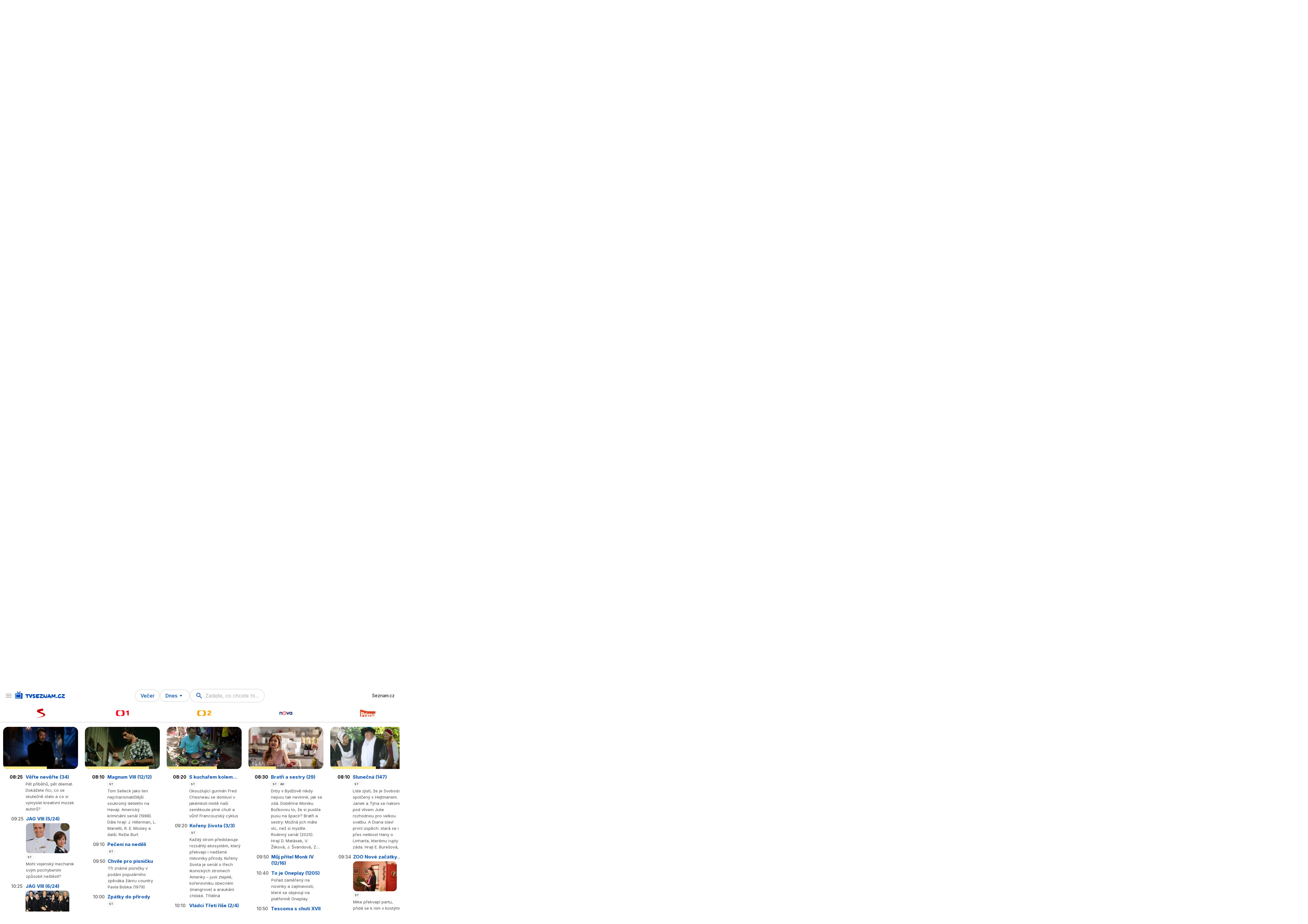

--- FILE ---
content_type: text/html; charset=utf-8
request_url: https://tv.seznam.cz/
body_size: 123495
content:
<!DOCTYPE html><html lang="cs" class="h-full light" style="color-scheme:light"><head><meta charSet="utf-8"/><meta name="viewport" content="width=device-width, initial-scale=1, minimum-scale=1"/><link rel="preload" as="image" href="/assets/imgs/svg/seznam_tv_logo_blue.svg"/><link rel="preload" as="image" href="/assets/imgs/svg/seznam_tv_logo_white.svg"/><link rel="preload" as="image" href="https://d11-a.sdn.cz/d_11/c_img_m3_A/nEEmzB06yC5GRoTL0Y5Y/9757.png"/><link rel="preload" as="image" href="https://d11-a.sdn.cz/d_11/c_img_m3_A/kPX8laQTIibrfMT00Y6i/dead.png"/><link rel="preload" as="image" href="https://d11-a.sdn.cz/d_11/c_img_m3_A/nEEmzB06yC1iaITE0Y6R/cc18.png"/><link rel="preload" as="image" href="https://d11-a.sdn.cz/d_11/c_img_of_A/nO5OZtPbfGDgBjyYnEzrvsC/df4e.png"/><link rel="preload" as="image" href="https://d11-a.sdn.cz/d_11/c_img_m3_A/kPX8laQTIiC6T09Ty0Y5v/798c.png"/><link rel="preload" as="image" href="https://d11-a.sdn.cz/d_11/c_img_of_A/kPSgqAbxVYC238lBJlEzrleD/9b83.png"/><link rel="preload" as="image" href="https://d11-a.sdn.cz/d_11/c_img_of_A/nO5OZtPbfGsrZ6XEEzpNvc/357f.png"/><link rel="preload" as="image" href="https://d11-a.sdn.cz/d_11/c_img_of_A/kPSgqAbxVYCL2HIBJZEzpOfV/2cae.png"/><link rel="stylesheet" href="/_next/static/css/a1883a4fa6e1be92.css" data-precedence="next"/><link rel="preload" as="script" fetchPriority="low" href="/_next/static/chunks/webpack-d5a651d24bf8df9c.js"/><script src="/_next/static/chunks/47a7a6fc-32fa9d6f12f54741.js" async=""></script><script src="/_next/static/chunks/182-2b225d5ce9267ae7.js" async=""></script><script src="/_next/static/chunks/main-app-2d8d5c993243c6da.js" async=""></script><script src="/_next/static/chunks/app/global-error-5ebfd2b6f80688ef.js" async=""></script><script src="/_next/static/chunks/472-864894f88a036ec6.js" async=""></script><script src="/_next/static/chunks/55-8abf350e9043c433.js" async=""></script><script src="/_next/static/chunks/416-824106989d85e723.js" async=""></script><script src="/_next/static/chunks/432-51624325e1cb7180.js" async=""></script><script src="/_next/static/chunks/510-e4d437fa21099e0b.js" async=""></script><script src="/_next/static/chunks/683-fa49f77fe686d16d.js" async=""></script><script src="/_next/static/chunks/11-43c70d82d325e8cd.js" async=""></script><script src="/_next/static/chunks/app/layout-eecfbb73fc99db0e.js" async=""></script><script src="/_next/static/chunks/778-90f5d413a78322c4.js" async=""></script><script src="/_next/static/chunks/app/error-81fe4f6228733758.js" async=""></script><script src="/_next/static/chunks/app/not-found-c66b6767dbd1aabd.js" async=""></script><script src="/_next/static/chunks/444-4b3d334eccc400b0.js" async=""></script><script src="/_next/static/chunks/327-a978ca7ef3abfa8e.js" async=""></script><script src="/_next/static/chunks/89-871fe8b37dfa8504.js" async=""></script><script src="/_next/static/chunks/733-3bc778d74572864c.js" async=""></script><script src="/_next/static/chunks/app/page-cabb60f29b983949.js" async=""></script><link rel="preload" href="https://h.seznam.cz/js/cmp2/cmp_stub.js" as="script"/><link rel="preload" href="https://login.szn.cz/js/api/3/login.js" as="script"/><link rel="preload" href="https://l.seznam.cz/sul.js?id=0baebf42cb" as="script"/><link rel="preload" href="https://d795-a.sdn.cz/d_795/sl/1/stable/cwl.js" as="script"/><link rel="preload" as="image" href="https://d11-a.sdn.cz/d_11/c_img_of_A/kPSgqAbxVYDxpu4BJqEzroM9/728a.png"/><link rel="preload" as="image" href="https://d11-a.sdn.cz/d_11/c_img_of_A/kPSgqAbxVYC238lBJkEzrnA7/2bee.png"/><link rel="preload" as="image" href="https://d11-a.sdn.cz/d_11/c_img_m3_A/kPX8laQTIipeEeWK1Yd2/ccf1.png"/><link rel="preload" as="image" href="https://d11-a.sdn.cz/d_11/c_img_m3_A/nEEmzB06yXcuTTT0Y0A/0408.png"/><link rel="preload" as="image" href="https://d11-a.sdn.cz/d_11/c_img_m3_A/nEEmzB06yC5GRoTK0Y0Y/5f4f.png"/><link rel="preload" as="image" href="https://d11-a.sdn.cz/d_11/c_img_m3_A/kPX8laQTIiB1QZzVa0YzZ/5921.png"/><link rel="preload" as="image" href="https://d11-a.sdn.cz/d_11/c_img_m3_A/nEEmzB06yC1iaITE0Yy3/555d.png"/><link rel="preload" as="image" href="https://d11-a.sdn.cz/d_11/c_img_m3_A/kPX8laQTIiDm6VfT60Y28/ee87.png"/><link rel="preload" as="image" imageSrcSet="https://d11-a.sdn.cz/d_11/c_img_oZ_A/kBkJRwehYDi8gRa1DHgOLw/96a2.jpeg?fl=res,167,94,3 1x, https://d11-a.sdn.cz/d_11/c_img_oZ_A/kBkJRwehYDi8gRa1DHgOLw/96a2.jpeg"/><link rel="preload" as="image" imageSrcSet="https://d11-a.sdn.cz/d_11/c_img_gV_u/GZPEd.jpeg?fl=res,167,94,3 1x, https://d11-a.sdn.cz/d_11/c_img_gV_u/GZPEd.jpeg"/><link rel="preload" as="image" imageSrcSet="https://d11-a.sdn.cz/d_11/c_img_oe_A/nPSV1TXV2nUv1hExwEhPrvd/d408.jpeg?fl=res,268,151,3 1x, https://d11-a.sdn.cz/d_11/c_img_oe_A/nPSV1TXV2nUv1hExwEhPrvd/d408.jpeg"/><link rel="preload" as="image" imageSrcSet="https://d11-a.sdn.cz/d_11/c_img_oV_A/kO7h3dRn21CgExgTcCDzWeS/c041.jpeg?fl=res,167,94,3 1x, https://d11-a.sdn.cz/d_11/c_img_oV_A/kO7h3dRn21CgExgTcCDzWeS/c041.jpeg"/><link rel="preload" as="image" imageSrcSet="https://d11-a.sdn.cz/d_11/c_img_gV_w/Cx1jX.jpeg?fl=res,167,94,3 1x, https://d11-a.sdn.cz/d_11/c_img_gV_w/Cx1jX.jpeg"/><link rel="preload" as="image" imageSrcSet="https://d11-a.sdn.cz/d_11/c_img_QP_u/6h0EV.jpeg?fl=res,167,94,3 1x, https://d11-a.sdn.cz/d_11/c_img_QP_u/6h0EV.jpeg"/><link rel="preload" as="image" imageSrcSet="https://d11-a.sdn.cz/d_11/c_img_oV_A/kQOIvbF2D1C2jWPyuCBx9G7/826d.jpeg?fl=res,167,94,3 1x, https://d11-a.sdn.cz/d_11/c_img_oV_A/kQOIvbF2D1C2jWPyuCBx9G7/826d.jpeg"/><link rel="preload" as="image" imageSrcSet="https://d11-a.sdn.cz/d_11/c_img_gV_x/TtfBM.jpeg?fl=res,167,94,3 1x, https://d11-a.sdn.cz/d_11/c_img_gV_x/TtfBM.jpeg"/><link rel="preload" as="image" imageSrcSet="https://d11-a.sdn.cz/d_11/c_img_oW_A/nO1SBfAluiyaoUoXCSnYWW/8b17.jpeg?fl=res,167,94,3 1x, https://d11-a.sdn.cz/d_11/c_img_oW_A/nO1SBfAluiyaoUoXCSnYWW/8b17.jpeg"/><link rel="preload" as="image" imageSrcSet="https://d11-a.sdn.cz/d_11/c_img_QI_u/7KUHh.jpeg?fl=res,167,94,3 1x, https://d11-a.sdn.cz/d_11/c_img_QI_u/7KUHh.jpeg"/><link rel="preload" as="image" imageSrcSet="https://d11-a.sdn.cz/d_11/c_img_gT_BA/GEDS4.jpeg?fl=res,268,151,3 1x, https://d11-a.sdn.cz/d_11/c_img_gT_BA/GEDS4.jpeg"/><link rel="preload" as="image" imageSrcSet="https://d11-a.sdn.cz/d_11/c_img_QJ_s/0TVBDQ.jpeg?fl=res,167,94,3 1x, https://d11-a.sdn.cz/d_11/c_img_QJ_s/0TVBDQ.jpeg"/><link rel="preload" as="image" imageSrcSet="https://d11-a.sdn.cz/d_11/c_img_gV_u/HPVHZ.jpeg?fl=res,167,94,3 1x, https://d11-a.sdn.cz/d_11/c_img_gV_u/HPVHZ.jpeg"/><link rel="preload" as="image" imageSrcSet="https://d11-a.sdn.cz/d_11/c_img_gS_v/VidQs.jpeg?fl=res,167,94,3 1x, https://d11-a.sdn.cz/d_11/c_img_gS_v/VidQs.jpeg"/><link rel="preload" as="image" imageSrcSet="https://d11-a.sdn.cz/d_11/c_img_og_A/kOzkBkwYBTBCGZ9CeYFGTBmr/a2f9.jpeg?fl=res,268,151,3 1x, https://d11-a.sdn.cz/d_11/c_img_og_A/kOzkBkwYBTBCGZ9CeYFGTBmr/a2f9.jpeg"/><link rel="preload" as="image" imageSrcSet="https://d11-a.sdn.cz/d_11/c_img_of_A/kPSgqAbxVYBMLzcBPEEz6fE7/95b6.jpeg?fl=res,167,94,3 1x, https://d11-a.sdn.cz/d_11/c_img_of_A/kPSgqAbxVYBMLzcBPEEz6fE7/95b6.jpeg"/><link rel="preload" as="image" imageSrcSet="https://d11-a.sdn.cz/d_11/c_img_QP_8/iiGZ.jpeg?fl=res,167,94,3 1x, https://d11-a.sdn.cz/d_11/c_img_QP_8/iiGZ.jpeg"/><link rel="preload" as="image" imageSrcSet="https://d11-a.sdn.cz/d_11/c_img_oY_A/nPw2pRkMOeCg8klBFDCz86ML/bd12.jpeg?fl=res,167,94,3 1x, https://d11-a.sdn.cz/d_11/c_img_oY_A/nPw2pRkMOeCg8klBFDCz86ML/bd12.jpeg"/><link rel="preload" as="image" imageSrcSet="https://d11-a.sdn.cz/d_11/c_img_gY_3/9jMIS.jpeg?fl=res,167,94,3 1x, https://d11-a.sdn.cz/d_11/c_img_gY_3/9jMIS.jpeg"/><link rel="preload" as="image" imageSrcSet="https://d11-a.sdn.cz/d_11/c_img_od_A/nO2tpF5hUID09NmmCETeyBd/f3cf.jpeg?fl=res,167,94,3 1x, https://d11-a.sdn.cz/d_11/c_img_od_A/nO2tpF5hUID09NmmCETeyBd/f3cf.jpeg"/><link rel="preload" as="image" imageSrcSet="https://d11-a.sdn.cz/d_11/c_img_QQ_s/swRgE.jpeg?fl=res,167,94,3 1x, https://d11-a.sdn.cz/d_11/c_img_QQ_s/swRgE.jpeg"/><link rel="preload" as="image" imageSrcSet="https://d11-a.sdn.cz/d_11/c_img_oc_A/kcukOQcMmDwq9qCRCECyhQ6/c98e.jpeg?fl=res,268,151,3 1x, https://d11-a.sdn.cz/d_11/c_img_oc_A/kcukOQcMmDwq9qCRCECyhQ6/c98e.jpeg"/><link rel="preload" as="image" imageSrcSet="https://d11-a.sdn.cz/d_11/c_img_QJ_s/MVtBVN.jpeg?fl=res,167,94,3 1x, https://d11-a.sdn.cz/d_11/c_img_QJ_s/MVtBVN.jpeg"/><link rel="preload" as="image" imageSrcSet="https://d11-a.sdn.cz/d_11/c_img_oc_A/nO0bgvR9rXCKKoTBVuEJzJEa/bf0a.jpeg?fl=res,167,94,3 1x, https://d11-a.sdn.cz/d_11/c_img_oc_A/nO0bgvR9rXCKKoTBVuEJzJEa/bf0a.jpeg"/><link rel="preload" as="image" imageSrcSet="https://d11-a.sdn.cz/d_11/c_img_QJ_r/dqJa.jpeg?fl=res,167,94,3 1x, https://d11-a.sdn.cz/d_11/c_img_QJ_r/dqJa.jpeg"/><link rel="preload" as="image" imageSrcSet="https://d11-a.sdn.cz/d_11/c_img_QN_s/DpwIP.jpeg?fl=res,167,94,3 1x, https://d11-a.sdn.cz/d_11/c_img_QN_s/DpwIP.jpeg"/><link rel="preload" as="image" imageSrcSet="https://d11-a.sdn.cz/d_11/c_img_gQ_y/td6KG.jpeg?fl=res,268,151,3 1x, https://d11-a.sdn.cz/d_11/c_img_gQ_y/td6KG.jpeg"/><link rel="preload" as="image" imageSrcSet="https://d11-a.sdn.cz/d_11/c_img_oV_A/naUHOyYNp3uqfWYCEtRDd/9587.jpeg?fl=res,167,94,3 1x, https://d11-a.sdn.cz/d_11/c_img_oV_A/naUHOyYNp3uqfWYCEtRDd/9587.jpeg"/><link rel="preload" as="image" imageSrcSet="https://d11-a.sdn.cz/d_11/c_img_m3_A/kcuj4damOBjwCBeCBhFPkX/3f97.jpeg?fl=res,167,94,3 1x, https://d11-a.sdn.cz/d_11/c_img_m3_A/kcuj4damOBjwCBeCBhFPkX/3f97.jpeg"/><link rel="preload" as="image" imageSrcSet="https://d11-a.sdn.cz/d_11/c_img_QJ_s/dwOe6.jpeg?fl=res,167,94,3 1x, https://d11-a.sdn.cz/d_11/c_img_QJ_s/dwOe6.jpeg"/><link rel="preload" as="image" imageSrcSet="https://d11-a.sdn.cz/d_11/c_img_og_A/kOzkBkwYBTBLrRlDTZFHdOcn/fa2d.jpeg?fl=res,167,94,3 1x, https://d11-a.sdn.cz/d_11/c_img_og_A/kOzkBkwYBTBLrRlDTZFHdOcn/fa2d.jpeg"/><link rel="preload" as="image" imageSrcSet="https://d11-a.sdn.cz/d_11/c_img_QR_x/ghFcb.jpeg?fl=res,167,94,3 1x, https://d11-a.sdn.cz/d_11/c_img_QR_x/ghFcb.jpeg"/><link rel="preload" as="image" imageSrcSet="https://d11-a.sdn.cz/d_11/c_img_QP_u/uHqE1.jpeg?fl=res,167,94,3 1x, https://d11-a.sdn.cz/d_11/c_img_QP_u/uHqE1.jpeg"/><link rel="preload" as="image" imageSrcSet="https://d11-a.sdn.cz/d_11/c_img_QJ_s/ggmEo.jpeg?fl=res,167,94,3 1x, https://d11-a.sdn.cz/d_11/c_img_QJ_s/ggmEo.jpeg"/><link rel="preload" as="image" imageSrcSet="https://d11-a.sdn.cz/d_11/c_img_QN_w/L4lUD.jpeg?fl=res,167,94,3 1x, https://d11-a.sdn.cz/d_11/c_img_QN_w/L4lUD.jpeg"/><link rel="preload" as="image" imageSrcSet="https://d11-a.sdn.cz/d_11/c_img_QP_v/CbUDr.jpeg?fl=res,268,151,3 1x, https://d11-a.sdn.cz/d_11/c_img_QP_v/CbUDr.jpeg"/><link rel="preload" as="image" imageSrcSet="https://d11-a.sdn.cz/d_11/c_img_gZ_v/6mSH8.jpeg?fl=res,167,94,3 1x, https://d11-a.sdn.cz/d_11/c_img_gZ_v/6mSH8.jpeg"/><link rel="preload" as="image" imageSrcSet="https://d11-a.sdn.cz/d_11/c_img_gR_y/FTeVR.jpeg?fl=res,167,94,3 1x, https://d11-a.sdn.cz/d_11/c_img_gR_y/FTeVR.jpeg"/><link rel="preload" as="image" imageSrcSet="https://d11-a.sdn.cz/d_11/c_img_gZ_4/6IlGu.jpeg?fl=res,167,94,3 1x, https://d11-a.sdn.cz/d_11/c_img_gZ_4/6IlGu.jpeg"/><link rel="preload" as="image" imageSrcSet="https://d11-a.sdn.cz/d_11/c_img_gW_s/BVtEW.jpeg?fl=res,167,94,3 1x, https://d11-a.sdn.cz/d_11/c_img_gW_s/BVtEW.jpeg"/><link rel="preload" as="image" imageSrcSet="https://d11-a.sdn.cz/d_11/c_img_QJ_s/Y38BD6.jpeg?fl=res,167,94,3 1x, https://d11-a.sdn.cz/d_11/c_img_QJ_s/Y38BD6.jpeg"/><link rel="preload" as="image" imageSrcSet="https://d11-a.sdn.cz/d_11/c_img_QL_v/KBrCq.jpeg?fl=res,167,94,3 1x, https://d11-a.sdn.cz/d_11/c_img_QL_v/KBrCq.jpeg"/><link rel="preload" as="image" imageSrcSet="https://d11-a.sdn.cz/d_11/c_img_gY_v/WBgDD.jpeg?fl=res,167,94,3 1x, https://d11-a.sdn.cz/d_11/c_img_gY_v/WBgDD.jpeg"/><link rel="preload" as="image" imageSrcSet="https://d11-a.sdn.cz/d_11/c_img_QI_v/TXsBPA.jpeg?fl=res,167,94,3 1x, https://d11-a.sdn.cz/d_11/c_img_QI_v/TXsBPA.jpeg"/><link rel="preload" as="image" imageSrcSet="https://d11-a.sdn.cz/d_11/c_img_QO_7/7JOho.jpeg?fl=res,268,151,3 1x, https://d11-a.sdn.cz/d_11/c_img_QO_7/7JOho.jpeg"/><link rel="preload" as="image" imageSrcSet="https://d11-a.sdn.cz/d_11/c_img_gW_u/BsNNC.jpeg?fl=res,167,94,3 1x, https://d11-a.sdn.cz/d_11/c_img_gW_u/BsNNC.jpeg"/><link rel="preload" as="image" imageSrcSet="https://d11-a.sdn.cz/d_11/c_img_QP_BF/CSrTm.jpeg?fl=res,167,94,3 1x, https://d11-a.sdn.cz/d_11/c_img_QP_BF/CSrTm.jpeg"/><link rel="preload" as="image" imageSrcSet="https://d11-a.sdn.cz/d_11/c_img_QK_y/DnRd4.jpeg?fl=res,167,94,3 1x, https://d11-a.sdn.cz/d_11/c_img_QK_y/DnRd4.jpeg"/><link rel="preload" as="image" imageSrcSet="https://d11-a.sdn.cz/d_11/c_img_gU_r/JALCO.jpeg?fl=res,167,94,3 1x, https://d11-a.sdn.cz/d_11/c_img_gU_r/JALCO.jpeg"/><link rel="preload" as="image" imageSrcSet="https://d11-a.sdn.cz/d_11/c_img_QQ_2/ZR8HOs.jpeg?fl=res,167,94,3 1x, https://d11-a.sdn.cz/d_11/c_img_QQ_2/ZR8HOs.jpeg"/><link rel="preload" as="image" imageSrcSet="https://d11-a.sdn.cz/d_11/c_img_of_A/kOzkBkwYBTBv5vzvgE91fvN/0a7b.jpeg?fl=res,268,151,3 1x, https://d11-a.sdn.cz/d_11/c_img_of_A/kOzkBkwYBTBv5vzvgE91fvN/0a7b.jpeg"/><link rel="preload" as="image" imageSrcSet="https://d11-a.sdn.cz/d_11/c_img_QJ_t/ZYvZ1.jpeg?fl=res,167,94,3 1x, https://d11-a.sdn.cz/d_11/c_img_QJ_t/ZYvZ1.jpeg"/><link rel="preload" as="image" imageSrcSet="https://d11-a.sdn.cz/d_11/c_img_QN_y/hzWY9.jpeg?fl=res,167,94,3 1x, https://d11-a.sdn.cz/d_11/c_img_QN_y/hzWY9.jpeg"/><link rel="preload" as="image" imageSrcSet="https://d11-a.sdn.cz/d_11/c_img_gY_t/82bf.jpeg?fl=res,167,94,3 1x, https://d11-a.sdn.cz/d_11/c_img_gY_t/82bf.jpeg"/><link rel="preload" as="image" imageSrcSet="https://d11-a.sdn.cz/d_11/c_img_QN_s/VMAp.jpeg?fl=res,167,94,3 1x, https://d11-a.sdn.cz/d_11/c_img_QN_s/VMAp.jpeg"/><link rel="preload" as="image" imageSrcSet="https://d11-a.sdn.cz/d_11/c_img_QL_x/y4fRk.jpeg?fl=res,167,94,3 1x, https://d11-a.sdn.cz/d_11/c_img_QL_x/y4fRk.jpeg"/><link rel="preload" as="image" imageSrcSet="https://d11-a.sdn.cz/d_11/c_img_gS_v/TEP4.jpeg?fl=res,167,94,3 1x, https://d11-a.sdn.cz/d_11/c_img_gS_v/TEP4.jpeg"/><link rel="preload" as="image" imageSrcSet="https://d11-a.sdn.cz/d_11/c_img_gQ_y/J8FaB.jpeg?fl=res,268,151,3 1x, https://d11-a.sdn.cz/d_11/c_img_gQ_y/J8FaB.jpeg"/><link rel="preload" as="image" imageSrcSet="https://d11-a.sdn.cz/d_11/c_img_QM_w/hyWBiA.jpeg?fl=res,167,94,3 1x, https://d11-a.sdn.cz/d_11/c_img_QM_w/hyWBiA.jpeg"/><link rel="preload" as="image" imageSrcSet="https://d11-a.sdn.cz/d_11/c_img_QO_9/MLFHH8.jpeg?fl=res,167,94,3 1x, https://d11-a.sdn.cz/d_11/c_img_QO_9/MLFHH8.jpeg"/><link rel="preload" as="image" imageSrcSet="https://d11-a.sdn.cz/d_11/c_img_QI_v/6tJ7c.jpeg?fl=res,167,94,3 1x, https://d11-a.sdn.cz/d_11/c_img_QI_v/6tJ7c.jpeg"/><link rel="preload" as="image" imageSrcSet="https://d11-a.sdn.cz/d_11/c_img_gT_0/Hb4QC.jpeg?fl=res,167,94,3 1x, https://d11-a.sdn.cz/d_11/c_img_gT_0/Hb4QC.jpeg"/><link rel="preload" as="image" imageSrcSet="https://d11-a.sdn.cz/d_11/c_img_gT_z/EsPJa.jpeg?fl=res,167,94,3 1x, https://d11-a.sdn.cz/d_11/c_img_gT_z/EsPJa.jpeg"/><link rel="preload" as="image" imageSrcSet="https://d11-a.sdn.cz/d_11/c_img_gR_0/jHvFp.jpeg?fl=res,167,94,3 1x, https://d11-a.sdn.cz/d_11/c_img_gR_0/jHvFp.jpeg"/><link rel="preload" as="image" imageSrcSet="https://d11-a.sdn.cz/d_11/c_img_QQ_2/rQrGz8.jpeg?fl=res,268,151,3 1x, https://d11-a.sdn.cz/d_11/c_img_QQ_2/rQrGz8.jpeg"/><link rel="preload" as="image" imageSrcSet="https://d11-a.sdn.cz/d_11/c_img_gV_0/klmFSS.jpeg?fl=res,167,94,3 1x, https://d11-a.sdn.cz/d_11/c_img_gV_0/klmFSS.jpeg"/><link rel="preload" as="image" imageSrcSet="https://d11-a.sdn.cz/d_11/c_img_QI_3/7WSTA.jpeg?fl=res,167,94,3 1x, https://d11-a.sdn.cz/d_11/c_img_QI_3/7WSTA.jpeg"/><link rel="preload" as="image" imageSrcSet="https://d11-a.sdn.cz/d_11/c_img_oc_A/nO0bgvR9rXDo1QgrDEIptR2/399b.jpeg?fl=res,268,151,3 1x, https://d11-a.sdn.cz/d_11/c_img_oc_A/nO0bgvR9rXDo1QgrDEIptR2/399b.jpeg"/><link rel="preload" as="image" imageSrcSet="https://d11-a.sdn.cz/d_11/c_img_gY_t/NvpGR.jpeg?fl=res,167,94,3 1x, https://d11-a.sdn.cz/d_11/c_img_gY_t/NvpGR.jpeg"/><link rel="preload" as="image" imageSrcSet="https://d11-a.sdn.cz/d_11/c_img_gT_0/ZBFCH.jpeg?fl=res,167,94,3 1x, https://d11-a.sdn.cz/d_11/c_img_gT_0/ZBFCH.jpeg"/><link rel="preload" as="image" imageSrcSet="https://d11-a.sdn.cz/d_11/c_img_gY_v/YIaZe.jpeg?fl=res,167,94,3 1x, https://d11-a.sdn.cz/d_11/c_img_gY_v/YIaZe.jpeg"/><link rel="icon" href="/assets/imgs/favicon.ico"/><title>TV program dnes, večer, zítra a na 14 dní - 150+ televizních stanic</title><meta name="description" content="Televizní program českých i zahraničních stanic. V přehledném TV programu od Seznamu zjistíte, co dávají v TV dnes, večer, zítra a dalších 14 dní."/><meta name="next-size-adjust"/><script>
(function(w,d,s,l,i){w[l]=w[l]||[];w[l].push({'gtm.start':
new Date().getTime(),event:'gtm.js'});var f=d.getElementsByTagName(s)[0],
j=d.createElement(s),dl=l!='dataLayer'?'&l='+l:'';j.async=true;j.src=
'https://www.googletagmanager.com/gtm.js?id='+i+dl;f.parentNode.insertBefore(j,f);
})(window,document,'script','dataLayer','GTM-WTRWLLK5');
</script><script>
	document.onreadystatechange = function () {
		if (document.readyState === "interactive") {
			const elementToScroll = document.querySelector("[data-scroll]");

			if (elementToScroll) {
				const elementsAffectingScroll = document.querySelectorAll("[data-scroll-height]");
				let additionalHeight = 16;
			
				elementsAffectingScroll.forEach((el) => {
					additionalHeight += el.offsetHeight;
				});

				const top = elementToScroll.getBoundingClientRect().top + window.scrollY - additionalHeight;
				window.scrollTo({ left: 0, top })
			}
		}
	}
</script><script src="/_next/static/chunks/polyfills-42372ed130431b0a.js" noModule=""></script></head><body class="__className_b8ef5b" data-dot-data="{&quot;_webVersion&quot;:2024,&quot;_abXColor&quot;:null}"><noscript><iframe aria-hidden="true" title="gtm" src="https://www.googletagmanager.com/ns.html?id=GTM-WTRWLLK5" height="0" width="0" style="display:none;visibility:hidden"></iframe></noscript><script>!function(){try{var d=document.documentElement,c=d.classList;c.remove('light','dark');var e=localStorage.getItem('theme');if('system'===e||(!e&&false)){var t='(prefers-color-scheme: dark)',m=window.matchMedia(t);if(m.media!==t||m.matches){d.style.colorScheme = 'dark';c.add('dark')}else{d.style.colorScheme = 'light';c.add('light')}}else if(e){c.add(e|| '')}else{c.add('light')}if(e==='light'||e==='dark'||!e)d.style.colorScheme=e||'light'}catch(e){}}()</script><div class="min-h-[3.5rem] w-full"></div><header id="global-header" data-scroll-height="true" class="fixed flex top-0 justify-between items-center z-[15] px-4 w-full bg-skin-fill gap-2 h-header"><section class="flex gap-x-2 items-center min-w-[28px] lg:min-w-[148px] md:basis-1/5 lg:basis-1 grow"><div class="relative" data-headlessui-state=""><button data-cmp-exception="true" class="flex flex-col items-center justify-center outline-none" id="headlessui-menu-button-:R15ccbkq:" type="button" aria-haspopup="menu" aria-expanded="false" data-headlessui-state=""><svg xmlns="http://www.w3.org/2000/svg" width="24" height="24" class="h-6 w-6 fill-skin-muted transition-colors duration-100 focus:fill-skin-base hover:fill-skin-base"><path d="M3 18v-2h18v2zm0-5v-2h18v2zm0-5V6h18v2z"></path></svg></button><div aria-hidden="true" style="opacity:0;z-index:-1;pointer-events:none;transform:scale(0.5) translateZ(0)"></div></div><a class="hidden lg:block" data-cmp-exception="true" href="/"><h1 class="sr-only">TV program – Dnes 5. 12. 2025. </h1><div class="block lg:hidden"><img class="ml-2 block dark:hidden mb-1" src="/assets/imgs/svg/seznam_tv_logo_blue.svg" alt="TV program Seznam.cz"/><img class="ml-2  hidden dark:block mb-1" src="/assets/imgs/svg/seznam_tv_logo_white.svg" alt="TV program Seznam.cz"/></div><div class="hidden lg:block"><img class="ml-2 block dark:hidden mb-1" src="/assets/imgs/svg/seznam_tv_logo_blue.svg" alt="TV program Seznam.cz"/><img class="ml-2  hidden dark:block mb-1" src="/assets/imgs/svg/seznam_tv_logo_white.svg" alt="TV program Seznam.cz"/></div></a></section><section class="flexCenterContent gap-2 flex-1 md:basis-3/5 lg:basis-1 grow "><button type="button" data-cmp-exception="true" class="outline-none border-menu-separator border-2 hover:border-search-hovered active:bg-header-button    w-[112px] lg:w-[80px] relative h-10 pl-4 pr-4    rounded-[36px] text-primary font-medium flex-row flexCenterContent gap-2"><svg xmlns="http://www.w3.org/2000/svg" width="25" height="24" class="lg:hidden fill-primary"><g clip-path="url(#tv_icon_svg__a)"><path fill-rule="evenodd" d="m13.982 4.979 6.253-.285c1.185-.08 2.158 1.115 2.165 2.47l-.489 10.76c-.068 1.273-.905 2.15-1.946 2.071L5.01 19.358c-1.113-.082-1.95-1.035-2.018-2.312L2.504 7.88c-.072-1.276.833-2.391 1.947-2.47l6.29-.286C9.564 3.832 8.914 3.04 8.072 1.77A.88.88 0 0 1 8.3.56a.846.846 0 0 1 1.187.235c.8 1.21 1.365 1.903 2.734 3.392 1.468-1.15 2.167-1.999 3.193-3.76a.845.845 0 0 1 1.173-.304c.404.247.538.78.298 1.194-.954 1.641-1.707 2.623-2.904 3.662M5.285 6.924l11.823-.396c.348 0 .765.158.973.472q.416.48.417 1.197l-.485 8.609c-.069.877-.625 1.514-1.39 1.514L5.84 18.08c-.765-.08-1.321-.717-1.39-1.515l-.488-7.89a1.44 1.44 0 0 1 .348-1.194c.209-.32.626-.557.974-.557m.556 9.483 10.782.24.485-8.526-11.755.399z" clip-rule="evenodd"></path></g><defs><clipPath id="tv_icon_svg__a"><path d="M.5 0h24v24H.5z"></path></clipPath></defs></svg><span class="hidden">Nyní</span><span class="block">Večer</span></button><div class="relative" data-headlessui-state=""><button class="outline-none w-24 relative h-10 px-4       rounded-[36px] text-primary font-medium flex flex-row items-center       border-menu-separator border-2 hover:border-search-hovered active:bg-header-button" data-cmp-exception="true" id="headlessui-menu-button-:Rqccbkq:" type="button" aria-haspopup="menu" aria-expanded="false" data-headlessui-state=""><span class="whitespace-nowrap">Dnes</span><div class="cursor-pointer w-6 h-6 flexCenterContent"><svg xmlns="http://www.w3.org/2000/svg" width="5" height="9" fill="none" class="fill-primary -rotate-90"><path d="m.7 3.8 2.6-2.6Q3.776.725 4.388.987 5 1.25 5 1.925v5.15q0 .675-.612.937-.613.263-1.088-.212L.7 5.2q-.15-.15-.225-.325A.9.9 0 0 1 .4 4.5q0-.2.075-.375T.7 3.8"></path></svg></div></button><div aria-hidden="true" class="absolute top-14 -left-1/2 lg:left-0 calendar-bg py-4 w-52 rounded-2xl shadow-datePicker origin-top-left outline-none" id="headlessui-menu-items-:R1accbkq:" role="menu" tabindex="0" data-headlessui-state="" style="opacity:0;z-index:-1;pointer-events:none;transform:scale(0.8) translateZ(0)"><button type="button" data-cmp-exception="true" class="px-4 mb-2 font-medium text-primary">Minulý týden</button><ul class="h-[360px] overflow-hidden"><li class="hidden false" id="headlessui-menu-item-:R3baccbkq:" role="menuitem" tabindex="-1" data-headlessui-state=""><a class="hidden" data-cmp-exception="true" href="/2025/11/26"><div class="py-2 px-4 font-medium text-text-base hover:bg-[--color-background-calendar-tertiary] group"><span class="pr-2.5 group-hover:underline">Středa</span><span class="opacity-40">26. 11.</span></div></a></li><li class="hidden false" id="headlessui-menu-item-:R5baccbkq:" role="menuitem" tabindex="-1" data-headlessui-state=""><a class="hidden" data-cmp-exception="true" href="/2025/11/27"><div class="py-2 px-4 font-medium text-text-base hover:bg-[--color-background-calendar-tertiary] group"><span class="pr-2.5 group-hover:underline">Čtvrtek</span><span class="opacity-40">27. 11.</span></div></a></li><li class="hidden false" id="headlessui-menu-item-:R7baccbkq:" role="menuitem" tabindex="-1" data-headlessui-state=""><a class="hidden" data-cmp-exception="true" href="/2025/11/28"><div class="py-2 px-4 font-medium text-text-base hover:bg-[--color-background-calendar-tertiary] group"><span class="pr-2.5 group-hover:underline">Pátek</span><span class="opacity-40">28. 11.</span></div></a></li><li class="hidden false" id="headlessui-menu-item-:R9baccbkq:" role="menuitem" tabindex="-1" data-headlessui-state=""><a class="hidden" data-cmp-exception="true" href="/2025/11/29"><div class="py-2 px-4 font-medium text-text-base hover:bg-[--color-background-calendar-tertiary] group"><span class="pr-2.5 group-hover:underline">Sobota</span><span class="opacity-40">29. 11.</span></div></a></li><li class="hidden false" id="headlessui-menu-item-:Rbbaccbkq:" role="menuitem" tabindex="-1" data-headlessui-state=""><a class="hidden" data-cmp-exception="true" href="/2025/11/30"><div class="py-2 px-4 font-medium text-text-base hover:bg-[--color-background-calendar-tertiary] group"><span class="pr-2.5 group-hover:underline">Neděle</span><span class="opacity-40">30. 11.</span></div></a></li><li class="hidden false" id="headlessui-menu-item-:Rdbaccbkq:" role="menuitem" tabindex="-1" data-headlessui-state=""><a class="hidden" data-cmp-exception="true" href="/2025/12/1"><div class="py-2 px-4 font-medium text-text-base hover:bg-[--color-background-calendar-tertiary] group"><span class="pr-2.5 group-hover:underline">Pondělí</span><span class="opacity-40">1. 12.</span></div></a></li><li class="hidden false" id="headlessui-menu-item-:Rfbaccbkq:" role="menuitem" tabindex="-1" data-headlessui-state=""><a class="hidden" data-cmp-exception="true" href="/2025/12/2"><div class="py-2 px-4 font-medium text-text-base hover:bg-[--color-background-calendar-tertiary] group"><span class="pr-2.5 group-hover:underline">Úterý</span><span class="opacity-40">2. 12.</span></div></a></li><li class="hidden false" id="headlessui-menu-item-:Rhbaccbkq:" role="menuitem" tabindex="-1" data-headlessui-state=""><a class="hidden" data-cmp-exception="true" href="/2025/12/3"><div class="py-2 px-4 font-medium text-text-base hover:bg-[--color-background-calendar-tertiary] group"><span class="pr-2.5 group-hover:underline">Středa</span><span class="opacity-40">3. 12.</span></div></a></li><li class="hidden false" id="headlessui-menu-item-:Rjbaccbkq:" role="menuitem" tabindex="-1" data-headlessui-state=""><a data-cmp-exception="true" href="/2025/12/4"><div class="py-2 px-4 font-medium text-text-base hover:bg-[--color-background-calendar-tertiary] group"><span class="pr-2.5 group-hover:underline">Včera</span><span class="opacity-40">4. 12.</span></div></a></li><li class="hidden false" id="headlessui-menu-item-:Rlbaccbkq:" role="menuitem" tabindex="-1" data-headlessui-state=""><a data-cmp-exception="true" href="/"><div class="py-2 px-4 font-medium text-primary bg-[--color-background-calendar-secondary]"><span class="pr-2.5 group-hover:underline font-bold">Dnes</span><span class="opacity-100">5. 12.</span></div></a></li><li class="hidden false" id="headlessui-menu-item-:Rnbaccbkq:" role="menuitem" tabindex="-1" data-headlessui-state=""><a data-cmp-exception="true" href="/2025/12/6"><div class="py-2 px-4 font-medium text-text-base hover:bg-[--color-background-calendar-tertiary] group"><span class="pr-2.5 group-hover:underline">Zítra</span><span class="opacity-40">6. 12.</span></div></a></li><li class="hidden false" id="headlessui-menu-item-:Rpbaccbkq:" role="menuitem" tabindex="-1" data-headlessui-state=""><a data-cmp-exception="true" href="/2025/12/7"><div class="py-2 px-4 font-medium text-text-base hover:bg-[--color-background-calendar-tertiary] group"><span class="pr-2.5 group-hover:underline">Neděle</span><span class="opacity-40">7. 12.</span></div></a></li><li class="hidden false" id="headlessui-menu-item-:Rrbaccbkq:" role="menuitem" tabindex="-1" data-headlessui-state=""><a data-cmp-exception="true" href="/2025/12/8"><div class="py-2 px-4 font-medium text-text-base hover:bg-[--color-background-calendar-tertiary] group"><span class="pr-2.5 group-hover:underline">Pondělí</span><span class="opacity-40">8. 12.</span></div></a></li><li class="hidden false" id="headlessui-menu-item-:Rtbaccbkq:" role="menuitem" tabindex="-1" data-headlessui-state=""><a data-cmp-exception="true" href="/2025/12/9"><div class="py-2 px-4 font-medium text-text-base hover:bg-[--color-background-calendar-tertiary] group"><span class="pr-2.5 group-hover:underline">Úterý</span><span class="opacity-40">9. 12.</span></div></a></li><li class="hidden false" id="headlessui-menu-item-:Rvbaccbkq:" role="menuitem" tabindex="-1" data-headlessui-state=""><a data-cmp-exception="true" href="/2025/12/10"><div class="py-2 px-4 font-medium text-text-base hover:bg-[--color-background-calendar-tertiary] group"><span class="pr-2.5 group-hover:underline">Středa</span><span class="opacity-40">10. 12.</span></div></a></li><li class="hidden false" id="headlessui-menu-item-:R11baccbkq:" role="menuitem" tabindex="-1" data-headlessui-state=""><a data-cmp-exception="true" href="/2025/12/11"><div class="py-2 px-4 font-medium text-text-base hover:bg-[--color-background-calendar-tertiary] group"><span class="pr-2.5 group-hover:underline">Čtvrtek</span><span class="opacity-40">11. 12.</span></div></a></li><li class="hidden false" id="headlessui-menu-item-:R13baccbkq:" role="menuitem" tabindex="-1" data-headlessui-state=""><a data-cmp-exception="true" href="/2025/12/12"><div class="py-2 px-4 font-medium text-text-base hover:bg-[--color-background-calendar-tertiary] group"><span class="pr-2.5 group-hover:underline">Pátek</span><span class="opacity-40">12. 12.</span></div></a></li><li class="hidden false" id="headlessui-menu-item-:R15baccbkq:" role="menuitem" tabindex="-1" data-headlessui-state=""><a class="hidden" data-cmp-exception="true" href="/2025/12/13"><div class="py-2 px-4 font-medium text-text-base hover:bg-[--color-background-calendar-tertiary] group"><span class="pr-2.5 group-hover:underline">Sobota</span><span class="opacity-40">13. 12.</span></div></a></li><li class="hidden false" id="headlessui-menu-item-:R17baccbkq:" role="menuitem" tabindex="-1" data-headlessui-state=""><a class="hidden" data-cmp-exception="true" href="/2025/12/14"><div class="py-2 px-4 font-medium text-text-base hover:bg-[--color-background-calendar-tertiary] group"><span class="pr-2.5 group-hover:underline">Neděle</span><span class="opacity-40">14. 12.</span></div></a></li><li class="hidden false" id="headlessui-menu-item-:R19baccbkq:" role="menuitem" tabindex="-1" data-headlessui-state=""><a class="hidden" data-cmp-exception="true" href="/2025/12/15"><div class="py-2 px-4 font-medium text-text-base hover:bg-[--color-background-calendar-tertiary] group"><span class="pr-2.5 group-hover:underline">Pondělí</span><span class="opacity-40">15. 12.</span></div></a></li><li class="hidden false" id="headlessui-menu-item-:R1bbaccbkq:" role="menuitem" tabindex="-1" data-headlessui-state=""><a class="hidden" data-cmp-exception="true" href="/2025/12/16"><div class="py-2 px-4 font-medium text-text-base hover:bg-[--color-background-calendar-tertiary] group"><span class="pr-2.5 group-hover:underline">Úterý</span><span class="opacity-40">16. 12.</span></div></a></li><li class="hidden false" id="headlessui-menu-item-:R1dbaccbkq:" role="menuitem" tabindex="-1" data-headlessui-state=""><a class="hidden" data-cmp-exception="true" href="/2025/12/17"><div class="py-2 px-4 font-medium text-text-base hover:bg-[--color-background-calendar-tertiary] group"><span class="pr-2.5 group-hover:underline">Středa</span><span class="opacity-40">17. 12.</span></div></a></li><li class="hidden false" id="headlessui-menu-item-:R1fbaccbkq:" role="menuitem" tabindex="-1" data-headlessui-state=""><a class="hidden" data-cmp-exception="true" href="/2025/12/18"><div class="py-2 px-4 font-medium text-text-base hover:bg-[--color-background-calendar-tertiary] group"><span class="pr-2.5 group-hover:underline">Čtvrtek</span><span class="opacity-40">18. 12.</span></div></a></li><li class="hidden pointer-events-none" id="headlessui-menu-item-:R1hbaccbkq:" role="menuitem" tabindex="-1" data-headlessui-state=""><div class="hidden"><div class="py-2 px-4 font-medium text-text-base hover:bg-[--color-background-calendar-tertiary] group opacity-40"><span class="pr-2.5 group-hover:underline">Pátek</span><span class="opacity-40">19. 12.</span></div></div></li><li class="hidden pointer-events-none" id="headlessui-menu-item-:R1jbaccbkq:" role="menuitem" tabindex="-1" data-headlessui-state=""><div class="hidden"><div class="py-2 px-4 font-medium text-text-base hover:bg-[--color-background-calendar-tertiary] group opacity-40"><span class="pr-2.5 group-hover:underline">Sobota</span><span class="opacity-40">20. 12.</span></div></div></li><li class="hidden pointer-events-none" id="headlessui-menu-item-:R1lbaccbkq:" role="menuitem" tabindex="-1" data-headlessui-state=""><div class="hidden"><div class="py-2 px-4 font-medium text-text-base hover:bg-[--color-background-calendar-tertiary] group opacity-40"><span class="pr-2.5 group-hover:underline">Neděle</span><span class="opacity-40">21. 12.</span></div></div></li><li class="hidden pointer-events-none" id="headlessui-menu-item-:R1nbaccbkq:" role="menuitem" tabindex="-1" data-headlessui-state=""><div class="hidden"><div class="py-2 px-4 font-medium text-text-base hover:bg-[--color-background-calendar-tertiary] group opacity-40"><span class="pr-2.5 group-hover:underline">Pondělí</span><span class="opacity-40">22. 12.</span></div></div></li><li class="hidden pointer-events-none" id="headlessui-menu-item-:R1pbaccbkq:" role="menuitem" tabindex="-1" data-headlessui-state=""><div class="hidden"><div class="py-2 px-4 font-medium text-text-base hover:bg-[--color-background-calendar-tertiary] group opacity-40"><span class="pr-2.5 group-hover:underline">Úterý</span><span class="opacity-40">23. 12.</span></div></div></li></ul><button type="button" data-cmp-exception="true" class="px-4 mt-2 font-medium text-primary">Další týden</button></div></div><div class="flex max-w-[270px] flex-1 "><div class="flex flex-1 items-center relative rounded-full px-4 md:border-2 md:border-menu-separator md:hover:border-search-hovered hidden md:flex"><button type="button" class="py-2 pl-4 md:pl-0 rounded-full md:rounded-l-none hover:cursor-text"><svg xmlns="http://www.w3.org/2000/svg" viewBox="0 0 24 24" class="w-6 h-6 fill-accent dark:fill-white"><path d="m19.6 21-6.3-6.3q-.75.6-1.725.95T9.5 16q-2.725 0-4.612-1.887T3 9.5t1.888-4.613Q6.775 3 9.5 3t4.613 1.887Q16 6.775 16 9.5a6.1 6.1 0 0 1-1.3 3.8l6.3 6.3zM9.5 14q1.875 0 3.188-1.312Q14 11.375 14 9.5t-1.312-3.188Q11.375 5 9.5 5T6.312 6.312 5 9.5t1.312 3.188Q7.625 14 9.5 14"></path></svg></button><input type="search" placeholder="Zadejte, co chcete hledat" maxLength="50" data-cmp-exception="true" class="bg-transparent pl-2 pr-0 w-full truncate caret-primary outline-none font-normal text-base placeholder:font-normal placeholder:text-search-placeholder placeholder:text-base" value=""/></div><div class="w-6 h-6 md:hidden max-[450px]:relative min-[450px]:w-0"><button type="button" class="md:hidden absolute right-[76px] max-[450px]:inset-0"><svg xmlns="http://www.w3.org/2000/svg" viewBox="0 0 24 24" class="w-6 h-6 fill-text-base"><path d="m19.6 21-6.3-6.3q-.75.6-1.725.95T9.5 16q-2.725 0-4.612-1.887T3 9.5t1.888-4.613Q6.775 3 9.5 3t4.613 1.887Q16 6.775 16 9.5a6.1 6.1 0 0 1-1.3 3.8l6.3 6.3zM9.5 14q1.875 0 3.188-1.312Q14 11.375 14 9.5t-1.312-3.188Q11.375 5 9.5 5T6.312 6.312 5 9.5t1.312 3.188Q7.625 14 9.5 14"></path></svg></button></div></div></section><section class="flex items-center space-x-2 sm:space-x-4 md:space-x-2 basis-1 md:basis-1/5 lg:basis-1 grow justify-end"><div class="lg:mr-[14px]"><div class="szn-login"><szn-login-widget notifications="inside"></szn-login-widget></div></div><a data-cmp-exception="true" class="text-sm hidden lg:block" href="https://www.seznam.cz">Seznam.cz</a></section></header><div class="h-screen w-screen fixed bottom-[0px] lg:bottom-auto lg:top-0     left-0 bg-[length:100%_110%] bg-no-repeat bg-[--color-background-fill] dark:bg-[url(&#x27;/assets/imgs/background.jpg&#x27;)]"></div><main class="flex flex-col flex-1 min-w-fit relative"><div class="flex-1"><script type="application/ld+json">{"@context":"https://schema.org","@type":"WebSite","url":"https://tv.seznam.cz/","name":"TV program Seznam.cz","potentialAction":{"@type":"SearchAction","target":{"@type":"EntryPoint","urlTemplate":"https://tv.seznam.cz/vyhledavani/?q={search_term_string}"},"query-input":"required name=search_term_string"},"publisher":{"@context":"https://schema.org","@type":"Organization","name":"TV program Seznam.cz","url":"https://tv.seznam.cz/","logo":"https://tv.seznam.cz/assets/imgs/svg/seznam_tv_logo_blue.svg","funder":{"@type":"Organization","name":"Seznam.cz","legalName":"Seznam.cz, a.s."},"memberOf":{"@type":"Organization","name":"Seznam.cz","legalName":"Seznam.cz, a.s.","sameAs":["https://seznam.cz/","https://o.seznam.cz/","https://cs.wikipedia.org/wiki/Seznam.cz","https://www.wikidata.org/wiki/Q3490485"]}},"about":"Televizní program českých i zahraničních stanic. V přehledném TV programu od Seznamu zjistíte, co dávají v TV dnes, večer, zítra a dalších 14 dní."}</script><header id="channels-main-header" data-scroll-height="true" class="flex items-center sticky z-[1] top-14 w-full bg-skin-fill min-w-fit h-header"><nav><ul class="flex relative z-20 space-x-0.5 items-center"><a data-cmp-exception="true" href="/program/televize-seznam"><li class="w-[260px] flex flex-shrink-0 flex-col justify-center items-center"><h2 class="w-20 truncate"><img src="https://d11-a.sdn.cz/d_11/c_img_m3_A/nEEmzB06yC5GRoTL0Y5Y/9757.png" alt="Televize Seznam" class="w-20 h-10 object-contain object-center"/></h2></li></a><a data-cmp-exception="true" class="io-observable" data-io-idx="1" data-io-kind="channel" href="/program/ct-1"><li class="w-[260px] flex flex-shrink-0 flex-col justify-center items-center"><h2 class="w-20 truncate"><img src="https://d11-a.sdn.cz/d_11/c_img_m3_A/kPX8laQTIibrfMT00Y6i/dead.png" alt="ČT1" class="w-20 h-10 object-contain object-center"/></h2></li></a><a data-cmp-exception="true" class="io-observable" data-io-idx="2" data-io-kind="channel" href="/program/ct-2"><li class="w-[260px] flex flex-shrink-0 flex-col justify-center items-center"><h2 class="w-20 truncate"><img src="https://d11-a.sdn.cz/d_11/c_img_m3_A/nEEmzB06yC1iaITE0Y6R/cc18.png" alt="ČT2" class="w-20 h-10 object-contain object-center"/></h2></li></a><a data-cmp-exception="true" class="io-observable" data-io-idx="3" data-io-kind="channel" href="/program/tv-nova"><li class="w-[260px] flex flex-shrink-0 flex-col justify-center items-center"><h2 class="w-20 truncate"><img src="https://d11-a.sdn.cz/d_11/c_img_of_A/nO5OZtPbfGDgBjyYnEzrvsC/df4e.png" alt="TV Nova" class="w-20 h-10 object-contain object-center"/></h2></li></a><a data-cmp-exception="true" class="io-observable" data-io-idx="4" data-io-kind="channel" href="/program/prima"><li class="w-[260px] flex flex-shrink-0 flex-col justify-center items-center"><h2 class="w-20 truncate"><img src="https://d11-a.sdn.cz/d_11/c_img_m3_A/kPX8laQTIiC6T09Ty0Y5v/798c.png" alt="Prima" class="w-20 h-10 object-contain object-center"/></h2></li></a><a data-cmp-exception="true" class="io-observable" data-io-idx="5" data-io-kind="channel" href="/program/nova-cinema"><li class="w-[260px] flex flex-shrink-0 flex-col justify-center items-center"><h2 class="w-20 truncate"><img src="https://d11-a.sdn.cz/d_11/c_img_of_A/kPSgqAbxVYC238lBJlEzrleD/9b83.png" alt="Nova Cinema" class="w-20 h-10 object-contain object-center"/></h2></li></a><a data-cmp-exception="true" class="io-observable" data-io-idx="6" data-io-kind="channel" href="/program/nova-fun"><li class="w-[260px] flex flex-shrink-0 flex-col justify-center items-center"><h2 class="w-20 truncate"><img src="https://d11-a.sdn.cz/d_11/c_img_of_A/nO5OZtPbfGsrZ6XEEzpNvc/357f.png" alt="Nova Fun" class="w-20 h-10 object-contain object-center"/></h2></li></a><a data-cmp-exception="true" class="io-observable" data-io-idx="7" data-io-kind="channel" href="/program/nova-action"><li class="w-[260px] flex flex-shrink-0 flex-col justify-center items-center"><h2 class="w-20 truncate"><img src="https://d11-a.sdn.cz/d_11/c_img_of_A/kPSgqAbxVYCL2HIBJZEzpOfV/2cae.png" alt="Nova Action" class="w-20 h-10 object-contain object-center"/></h2></li></a><a data-cmp-exception="true" class="io-observable" data-io-idx="8" data-io-kind="channel" href="/program/nova-gold"><li class="w-[260px] flex flex-shrink-0 flex-col justify-center items-center"><h2 class="w-20 truncate"><img src="https://d11-a.sdn.cz/d_11/c_img_of_A/kPSgqAbxVYDxpu4BJqEzroM9/728a.png" alt="Nova Krimi" class="w-20 h-10 object-contain object-center"/></h2></li></a><a data-cmp-exception="true" class="io-observable" data-io-idx="9" data-io-kind="channel" href="/program/nova-lady"><li class="w-[260px] flex flex-shrink-0 flex-col justify-center items-center"><h2 class="w-20 truncate"><img src="https://d11-a.sdn.cz/d_11/c_img_of_A/kPSgqAbxVYC238lBJkEzrnA7/2bee.png" alt="Nova Lady" class="w-20 h-10 object-contain object-center"/></h2></li></a><a data-cmp-exception="true" class="io-observable" data-io-idx="10" data-io-kind="channel" href="/program/prima-cool"><li class="w-[260px] flex flex-shrink-0 flex-col justify-center items-center"><h2 class="w-20 truncate"><img src="https://d11-a.sdn.cz/d_11/c_img_m3_A/kPX8laQTIipeEeWK1Yd2/ccf1.png" alt="Prima COOL" class="w-20 h-10 object-contain object-center"/></h2></li></a><a data-cmp-exception="true" class="io-observable" data-io-idx="11" data-io-kind="channel" href="/program/prima-krimi"><li class="w-[260px] flex flex-shrink-0 flex-col justify-center items-center"><h2 class="w-20 truncate"><img src="https://d11-a.sdn.cz/d_11/c_img_m3_A/nEEmzB06yXcuTTT0Y0A/0408.png" alt="Prima KRIMI" class="w-20 h-10 object-contain object-center"/></h2></li></a><a data-cmp-exception="true" class="io-observable" data-io-idx="12" data-io-kind="channel" href="/program/prima-max"><li class="w-[260px] flex flex-shrink-0 flex-col justify-center items-center"><h2 class="w-20 truncate"><img src="https://d11-a.sdn.cz/d_11/c_img_m3_A/nEEmzB06yC5GRoTK0Y0Y/5f4f.png" alt="Prima MAX" class="w-20 h-10 object-contain object-center"/></h2></li></a><a data-cmp-exception="true" class="io-observable" data-io-idx="13" data-io-kind="channel" href="/program/prima-love"><li class="w-[260px] flex flex-shrink-0 flex-col justify-center items-center"><h2 class="w-20 truncate"><img src="https://d11-a.sdn.cz/d_11/c_img_m3_A/kPX8laQTIiB1QZzVa0YzZ/5921.png" alt="Prima LOVE" class="w-20 h-10 object-contain object-center"/></h2></li></a><a data-cmp-exception="true" class="io-observable" data-io-idx="14" data-io-kind="channel" href="/program/prima-zoom"><li class="w-[260px] flex flex-shrink-0 flex-col justify-center items-center"><h2 class="w-20 truncate"><img src="https://d11-a.sdn.cz/d_11/c_img_m3_A/nEEmzB06yC1iaITE0Yy3/555d.png" alt="Prima ZOOM" class="w-20 h-10 object-contain object-center"/></h2></li></a><a data-cmp-exception="true" class="io-observable" data-io-idx="15" data-io-kind="channel" href="/program/ct-sport"><li class="w-[260px] flex flex-shrink-0 flex-col justify-center items-center"><h2 class="w-20 truncate"><img src="https://d11-a.sdn.cz/d_11/c_img_m3_A/kPX8laQTIiDm6VfT60Y28/ee87.png" alt="ČT sport" class="w-20 h-10 object-contain object-center"/></h2></li></a></ul></nav><div class="h-0.5 w-full bg-fill-separator dark:bg-transparent absolute bottom-[-2px]"></div></header><section class="w-full min-w-fit"><ul class="flex items-center pt-4 space-x-0.5"><li class="w-[260px] flex flex-shrink-0 flex-col justify-center items-center"><ul><li></li><li style="height:1000px" class="bb"><ul style="height:1000px" class="l space-y-[4px]"><li class="relative"><div class="cbs p-1"><div class="t t-h"><div class="lg:hover:underline lg:hover:text-black lg:dark:hover:text-white"><span>23:15</span></div></div><div class="w-[168px]"><a class="l l-r" draggable="false" href="/porad/labyrint-iii-4-116338326"><h5 class="h br h-1" style="height:20px">Labyrint III (4)</h5></a><a draggable="false" href="/porad/labyrint-iii-4-116338326"></a><div class="flex gap-0.5 items-center mt-1"><div title="Skryté titulky" class="flex px-1 py-[2px] justify-center items-start gap-2.5 rounded-md font-bold leading-3 uppercase border-solid border text-[9px] tracking-[-0.09px] text-skin-semimuted border-fill-separator">ST</div></div><p class="d mt-[2px]" style="height:60px">Valenta záhadně mizí a Adamova pravá identita vyplouvá na povrch.</p></div></div></li><li class="relative"><div class="cbs p-1"><div class="t t-r"><div class="lg:hover:underline lg:hover:text-black lg:dark:hover:text-white"><span>00:30</span></div></div><div class="w-[168px]"><a class="l l-r" draggable="false" href="/porad/verte-neverte-34-116680882"><h5 class="h br h-1" style="height:20px">Věřte nevěřte (34)</h5></a><a draggable="false" href="/porad/verte-neverte-34-116680882"></a><p class="d mt-[2px]" style="height:100px">Pět příběhů, pět dilemat. Dokážete říci, co se skutečně stalo a co si vymyslel kreativní mozek autorů?</p></div></div></li><li class="relative"><div class="cbs p-1"><div class="t t-r"><div class="lg:hover:underline lg:hover:text-black lg:dark:hover:text-white"><span>01:30</span></div></div><div class="w-[168px]"><a class="l l-r" draggable="false" href="/porad/jag-viii-524-116680883"><h5 class="h br h-1" style="height:20px">JAG VIII (5/24)</h5></a><a draggable="false" href="/porad/jag-viii-524-116680883"><img class="i-d" src="https://d11-a.sdn.cz/d_11/c_img_oZ_A/kBkJRwehYDi8gRa1DHgOLw/96a2.jpeg?fl=res,167,94,3" srcSet="https://d11-a.sdn.cz/d_11/c_img_oZ_A/kBkJRwehYDi8gRa1DHgOLw/96a2.jpeg?fl=res,167,94,3 1x, https://d11-a.sdn.cz/d_11/c_img_oZ_A/kBkJRwehYDi8gRa1DHgOLw/96a2.jpeg" alt="JAG VIII (5/24)" draggable="false"/></a><div class="flex gap-0.5 items-center mt-1"><div title="Skryté titulky" class="flex px-1 py-[2px] justify-center items-start gap-2.5 rounded-md font-bold leading-3 uppercase border-solid border text-[9px] tracking-[-0.09px] text-skin-semimuted border-fill-separator">ST</div></div><p class="d mt-[2px]" style="height:60px">Mohl vojenský mechanik svým pochybením způsobit neštěstí?</p></div></div></li><li class="relative"><div class="cbs p-1"><div class="t t-r"><div class="lg:hover:underline lg:hover:text-black lg:dark:hover:text-white"><span>02:25</span></div></div><div class="w-[168px]"><a class="l l-r" draggable="false" href="/porad/jag-viii-624-116680884"><h5 class="h br h-1" style="height:20px">JAG VIII (6/24)</h5></a><a draggable="false" href="/porad/jag-viii-624-116680884"><img class="i-d" src="https://d11-a.sdn.cz/d_11/c_img_oZ_A/kBkJRwehYDi8gRa1DHgOLw/96a2.jpeg?fl=res,167,94,3" srcSet="https://d11-a.sdn.cz/d_11/c_img_oZ_A/kBkJRwehYDi8gRa1DHgOLw/96a2.jpeg?fl=res,167,94,3 1x, https://d11-a.sdn.cz/d_11/c_img_oZ_A/kBkJRwehYDi8gRa1DHgOLw/96a2.jpeg" alt="JAG VIII (6/24)" draggable="false"/></a><div class="flex gap-0.5 items-center mt-1"><div title="Skryté titulky" class="flex px-1 py-[2px] justify-center items-start gap-2.5 rounded-md font-bold leading-3 uppercase border-solid border text-[9px] tracking-[-0.09px] text-skin-semimuted border-fill-separator">ST</div></div><p class="d mt-[2px]" style="height:60px">Bylo na počátku jen nevhodné chování, nebo se stalo něco závažnějšího?</p></div></div></li><li class="relative"><div class="cbs p-1"><div class="t t-r"><div class="lg:hover:underline lg:hover:text-black lg:dark:hover:text-white"><span>03:15</span></div></div><div class="w-[168px]"><a class="l l-r" draggable="false" href="/porad/krmelec-1-116680885"><h5 class="h br h-1" style="height:20px">Krmelec (1)</h5></a><a draggable="false" href="/porad/krmelec-1-116680885"></a><div class="flex gap-0.5 items-center mt-1"><div title="Skryté titulky" class="flex px-1 py-[2px] justify-center items-start gap-2.5 rounded-md font-bold leading-3 uppercase border-solid border text-[9px] tracking-[-0.09px] text-skin-semimuted border-fill-separator">ST</div></div><p class="d mt-[2px]" style="height:100px">Příběhy z nevšedního místa, kde se scházejí samá zvířata, jejichž nesnáze a potíže připomínají ty lidské.</p></div></div></li></ul></li><li class="bb-s"></li><li></li><li style="height:1000px" class="bb"><ul style="height:1000px" class="l space-y-[4px]"><li class="relative"><div class="cbs p-1"><div class="t t-h"><div class="lg:hover:underline lg:hover:text-black lg:dark:hover:text-white"><span>04:20</span></div></div><div class="w-[168px]"><a class="l l-r" draggable="false" href="/porad/moje-mista-miluse-splechtova-220-116680886"><h5 class="h br h-2" style="height:40px">Moje místa: Miluše Šplechtová (220)</h5></a><a draggable="false" href="/porad/moje-mista-miluse-splechtova-220-116680886"></a><div class="flex gap-0.5 items-center mt-1"><div title="Skryté titulky" class="flex px-1 py-[2px] justify-center items-start gap-2.5 rounded-md font-bold leading-3 uppercase border-solid border text-[9px] tracking-[-0.09px] text-skin-semimuted border-fill-separator">ST</div><div title="Zvukový popis" class="flex px-1 py-[2px] justify-center items-start gap-2.5 rounded-md font-bold leading-3 uppercase border-solid border text-[9px] tracking-[-0.09px] text-skin-semimuted border-fill-separator">AD</div></div><p class="d mt-[2px]" style="height:160px">Miluje rodný Most, pak dům, kam se přivdala k Hrušínským, a chalupu. Právě tam pozvala Blanku Kubíkovou, když se sjely všechny její děti: Kristýna z Prahy, Bára z Ameriky a Nikola z Austrálie.</p></div></div></li><li class="relative"><div class="cbs p-1"><div class="t t-r"><div class="lg:hover:underline lg:hover:text-black lg:dark:hover:text-white"><span>04:55</span></div></div><div class="w-[168px]"><a class="l l-r" draggable="false" href="/porad/ze-dvora-ii-6-116680887"><h5 class="h br h-1" style="height:20px">Ze dvora II (6)</h5></a><a draggable="false" href="/porad/ze-dvora-ii-6-116680887"></a><div class="flex gap-0.5 items-center mt-1"><div title="Skryté titulky" class="flex px-1 py-[2px] justify-center items-start gap-2.5 rounded-md font-bold leading-3 uppercase border-solid border text-[9px] tracking-[-0.09px] text-skin-semimuted border-fill-separator">ST</div></div><p class="d mt-[2px]" style="height:140px">Rodinná farma Galloway chová zvířata v úctě k nim a životnímu prostředí vůbec. Není proto divu, že jejich výrobky jsou na hony vzdálené produktům se supermarketu.</p></div></div></li><li class="relative"><div class="cbs p-1"><div class="t t-r"><div class="lg:hover:underline lg:hover:text-black lg:dark:hover:text-white"><span>05:05</span></div></div><div class="w-[168px]"><a class="l l-r" draggable="false" href="/porad/u-stanku-ii-13-116680888"><h5 class="h br h-1" style="height:20px">U stánku II (13)</h5></a><a draggable="false" href="/porad/u-stanku-ii-13-116680888"><img class="i-d" src="https://d11-a.sdn.cz/d_11/c_img_gV_u/GZPEd.jpeg?fl=res,167,94,3" srcSet="https://d11-a.sdn.cz/d_11/c_img_gV_u/GZPEd.jpeg?fl=res,167,94,3 1x, https://d11-a.sdn.cz/d_11/c_img_gV_u/GZPEd.jpeg" alt="U stánku II (13)" draggable="false"/></a><div class="flex gap-0.5 items-center mt-1"><div title="Skryté titulky" class="flex px-1 py-[2px] justify-center items-start gap-2.5 rounded-md font-bold leading-3 uppercase border-solid border text-[9px] tracking-[-0.09px] text-skin-semimuted border-fill-separator">ST</div></div><p class="d mt-[2px]" style="height:160px">Jak si stojí bagety a sendviče z benzinky vedle čerstvých z bagetérie, je asi hned každému jasné. Čím vším lze obložit čerstvé křupavé pečivo, se dozvíte v dnešním díle.</p></div></div></li><li class="relative"><div class="cbs p-1"><div class="t t-r"><div class="lg:hover:underline lg:hover:text-black lg:dark:hover:text-white"><span>05:15</span></div></div><div class="w-[168px]"><a class="l l-r" draggable="false" href="/porad/malinkate-domky-iv-3-116680889"><h5 class="h br h-1" style="height:20px">Malinkaté domky IV (3)</h5></a><a draggable="false" href="/porad/malinkate-domky-iv-3-116680889"></a><p class="d mt-[2px]" style="height:60px">Hawaj a Texas, to je velká změna. Domov je ale domov.</p></div></div></li><li class="relative"><div class="cbs p-1"><div class="t t-r"><div class="lg:hover:underline lg:hover:text-black lg:dark:hover:text-white"><span>06:00</span></div></div><div class="w-[168px]"><a class="l l-r" draggable="false" href="/porad/vyletak-196-116680890"><h5 class="h br h-1" style="height:20px">Výleťák (196)</h5></a><a draggable="false" href="/porad/vyletak-196-116680890"></a><div class="flex gap-0.5 items-center mt-1"><div title="Skryté titulky" class="flex px-1 py-[2px] justify-center items-start gap-2.5 rounded-md font-bold leading-3 uppercase border-solid border text-[9px] tracking-[-0.09px] text-skin-semimuted border-fill-separator">ST</div></div></div></div></li><li class="relative"><div class="cbs p-1"><div class="t t-r"><div class="lg:hover:underline lg:hover:text-black lg:dark:hover:text-white"><span>06:25</span></div></div><div class="w-[168px]"><a class="l l-r" draggable="false" href="/porad/tajemstvi-hradu-2-116680891"><h5 class="h br h-1" style="height:20px">Tajemství hradů (2)</h5></a><a draggable="false" href="/porad/tajemstvi-hradu-2-116680891"></a><div class="flex gap-0.5 items-center mt-1"><div title="Skryté titulky" class="flex px-1 py-[2px] justify-center items-start gap-2.5 rounded-md font-bold leading-3 uppercase border-solid border text-[9px] tracking-[-0.09px] text-skin-semimuted border-fill-separator">ST</div></div></div></div></li><li class="relative"><div class="cbs p-1"><div class="t t-r"><div class="lg:hover:underline lg:hover:text-black lg:dark:hover:text-white"><span>07:35</span></div></div><div class="w-[168px]"><a class="l l-r" draggable="false" href="/porad/malinkate-domky-iv-4-116680892"><h5 class="h br h-1" style="height:20px">Malinkaté domky IV (4)</h5></a><a draggable="false" href="/porad/malinkate-domky-iv-4-116680892"></a></div></div></li></ul></li><li class="bb-s"></li><li></li><li style="height:1082px" class="bb"><ul style="height:1082px" class="l space-y-[4px]"><div style="height:150px" class="sb space-y-[4px]"><li class="relative"><div class="cbs p-1"><div class="t t-h"><div class="lg:hover:underline lg:hover:text-black lg:dark:hover:text-white"><span>08:25</span></div></div><div class="w-[168px]"><a class="l l-r" draggable="false" href="/porad/vrazedna-cisla-vi-116-116680893"><h5 class="h br h-2" style="height:40px">Vražedná čísla VI (1/16)</h5></a><a draggable="false" href="/porad/vrazedna-cisla-vi-116-116680893"></a></div></div></li></div><li class="relative" data-scroll=""><div class="cbs-i-l"><img class="i" src="https://d11-a.sdn.cz/d_11/c_img_oe_A/nPSV1TXV2nUv1hExwEhPrvd/d408.jpeg?fl=res,268,151,3" srcSet="https://d11-a.sdn.cz/d_11/c_img_oe_A/nPSV1TXV2nUv1hExwEhPrvd/d408.jpeg?fl=res,268,151,3 1x, https://d11-a.sdn.cz/d_11/c_img_oe_A/nPSV1TXV2nUv1hExwEhPrvd/d408.jpeg" alt="Věřte nevěřte (34)" draggable="false"/><div class="b-b"></div><div class="b" style="width:140.4px;background:var(--color-background-live)"></div><a class="l-a" draggable="false" href="/porad/verte-neverte-34-116680894"></a></div><div class="cbs p-1 mt-[12px]"><div class="t t-h"><div class="lg:hover:underline lg:hover:text-black lg:dark:hover:text-white"><span>09:25</span></div></div><div class="w-[168px]"><a class="l l-r" draggable="false" href="/porad/verte-neverte-34-116680894"><h5 class="h br h-1" style="height:20px">Věřte nevěřte (34)</h5></a><a draggable="false" href="/porad/verte-neverte-34-116680894"></a><p class="d mt-[2px]" style="height:100px">Pět příběhů, pět dilemat. Dokážete říci, co se skutečně stalo a co si vymyslel kreativní mozek autorů?</p></div></div></li><li class="relative"><div class="cbs p-1"><div class="t t-r"><div class="lg:hover:underline lg:hover:text-black lg:dark:hover:text-white"><!--$!--><template data-dgst="BAILOUT_TO_CLIENT_SIDE_RENDERING"></template><!--/$--></div></div><div class="w-[168px]"><a class="l l-r" draggable="false" href="/porad/jag-viii-524-116680895"><h5 class="h br h-1" style="height:20px">JAG VIII (5/24)</h5></a><a draggable="false" href="/porad/jag-viii-524-116680895"></a><div class="flex gap-0.5 items-center mt-1"><div title="Skryté titulky" class="flex px-1 py-[2px] justify-center items-start gap-2.5 rounded-md font-bold leading-3 uppercase border-solid border text-[9px] tracking-[-0.09px] text-skin-semimuted border-fill-separator">ST</div></div><p class="d mt-[2px]" style="height:60px">Mohl vojenský mechanik svým pochybením způsobit neštěstí?</p></div></div></li><li class="relative"><div class="cbs p-1"><div class="t t-r"><div class="lg:hover:underline lg:hover:text-black lg:dark:hover:text-white"><!--$!--><template data-dgst="BAILOUT_TO_CLIENT_SIDE_RENDERING"></template><!--/$--></div></div><div class="w-[168px]"><a class="l l-r" draggable="false" href="/porad/jag-viii-624-116680896"><h5 class="h br h-1" style="height:20px">JAG VIII (6/24)</h5></a><a draggable="false" href="/porad/jag-viii-624-116680896"><img class="i-d" src="https://d11-a.sdn.cz/d_11/c_img_oV_A/kO7h3dRn21CgExgTcCDzWeS/c041.jpeg?fl=res,167,94,3" srcSet="https://d11-a.sdn.cz/d_11/c_img_oV_A/kO7h3dRn21CgExgTcCDzWeS/c041.jpeg?fl=res,167,94,3 1x, https://d11-a.sdn.cz/d_11/c_img_oV_A/kO7h3dRn21CgExgTcCDzWeS/c041.jpeg" alt="JAG VIII (6/24)" draggable="false"/></a><div class="flex gap-0.5 items-center mt-1"><div title="Skryté titulky" class="flex px-1 py-[2px] justify-center items-start gap-2.5 rounded-md font-bold leading-3 uppercase border-solid border text-[9px] tracking-[-0.09px] text-skin-semimuted border-fill-separator">ST</div></div><p class="d mt-[2px]" style="height:60px">Bylo na počátku jen nevhodné chování, nebo se stalo něco závažnějšího?</p></div></div></li></ul></li><li class="bb-s"></li><li></li><li style="height:1000px" class="bb"><ul style="height:1000px" class="l space-y-[4px]"><li class="relative"><div class="cbs p-1"><div class="t t-h"><div class="lg:hover:underline lg:hover:text-black lg:dark:hover:text-white"><!--$!--><template data-dgst="BAILOUT_TO_CLIENT_SIDE_RENDERING"></template><!--/$--></div></div><div class="w-[168px]"><a class="l l-r" draggable="false" href="/porad/synove-hor-116680897"><h5 class="h br h-1" style="height:20px">Synové hor</h5></a><a draggable="false" href="/porad/synove-hor-116680897"></a><p class="d mt-[2px]" style="height:200px">Životopisný příběh ze sportovního prostředí natočený podle skutečné události.O Velikonocích roku 1912 zvítězil v mezinárodním lyžařském závodě v Krkonoších český závodník Hanč. O rok později na stejných místech tragicky zahynul, když se...</p></div></div></li><li class="relative"><div class="cbs p-1"><div class="t t-r"><div class="lg:hover:underline lg:hover:text-black lg:dark:hover:text-white"><!--$!--><template data-dgst="BAILOUT_TO_CLIENT_SIDE_RENDERING"></template><!--/$--></div></div><div class="w-[168px]"><a class="l l-r" draggable="false" href="/porad/vrazedna-cisla-vi-216-116680898"><h5 class="h br h-2" style="height:40px">Vražedná čísla VI (2/16)</h5></a><a draggable="false" href="/porad/vrazedna-cisla-vi-216-116680898"><img class="i-d" src="https://d11-a.sdn.cz/d_11/c_img_gV_w/Cx1jX.jpeg?fl=res,167,94,3" srcSet="https://d11-a.sdn.cz/d_11/c_img_gV_w/Cx1jX.jpeg?fl=res,167,94,3 1x, https://d11-a.sdn.cz/d_11/c_img_gV_w/Cx1jX.jpeg" alt="Vražedná čísla VI (2/16)" draggable="false"/></a><p class="d mt-[2px]" style="height:140px">Charlie a tým vyšetřují přestřelku, do níž je zapleten bankovní lupič, ale když se vědecké poznatky neshodují s historií, podezření padne na jednoho z Donových mentorů.</p></div></div></li><li class="relative"><div class="cbs p-1"><div class="t t-r"><div class="lg:hover:underline lg:hover:text-black lg:dark:hover:text-white"><!--$!--><template data-dgst="BAILOUT_TO_CLIENT_SIDE_RENDERING"></template><!--/$--></div></div><div class="w-[168px]"><a class="l l-r" draggable="false" href="/porad/jag-viii-724-116680899"><h5 class="h br h-1" style="height:20px">JAG VIII (7/24)</h5></a><a draggable="false" href="/porad/jag-viii-724-116680899"><img class="i-d" src="https://d11-a.sdn.cz/d_11/c_img_oZ_A/kBkJRwehYDi8gRa1DHgOLw/96a2.jpeg?fl=res,167,94,3" srcSet="https://d11-a.sdn.cz/d_11/c_img_oZ_A/kBkJRwehYDi8gRa1DHgOLw/96a2.jpeg?fl=res,167,94,3 1x, https://d11-a.sdn.cz/d_11/c_img_oZ_A/kBkJRwehYDi8gRa1DHgOLw/96a2.jpeg" alt="JAG VIII (7/24)" draggable="false"/></a><div class="flex gap-0.5 items-center mt-1"><div title="Skryté titulky" class="flex px-1 py-[2px] justify-center items-start gap-2.5 rounded-md font-bold leading-3 uppercase border-solid border text-[9px] tracking-[-0.09px] text-skin-semimuted border-fill-separator">ST</div></div><p class="d mt-[2px]" style="height:60px">Pokyn nového ministra námořních sil zní jasně – prošetřit starý případ.</p></div></div></li></ul></li><li class="bb-s"></li><li></li><li style="height:1000px" class="bb"><ul style="height:1000px" class="l space-y-[4px]"><li class="relative"><div class="cbs p-1"><div class="t t-h"><div class="lg:hover:underline lg:hover:text-black lg:dark:hover:text-white"><!--$!--><template data-dgst="BAILOUT_TO_CLIENT_SIDE_RENDERING"></template><!--/$--></div></div><div class="w-[168px]"><a class="l l-r" draggable="false" href="/porad/jag-viii-824-116680900"><h5 class="h br h-1" style="height:20px">JAG VIII (8/24)</h5></a><a draggable="false" href="/porad/jag-viii-824-116680900"><img class="i-d" src="https://d11-a.sdn.cz/d_11/c_img_oZ_A/kBkJRwehYDi8gRa1DHgOLw/96a2.jpeg?fl=res,167,94,3" srcSet="https://d11-a.sdn.cz/d_11/c_img_oZ_A/kBkJRwehYDi8gRa1DHgOLw/96a2.jpeg?fl=res,167,94,3 1x, https://d11-a.sdn.cz/d_11/c_img_oZ_A/kBkJRwehYDi8gRa1DHgOLw/96a2.jpeg" alt="JAG VIII (8/24)" draggable="false"/></a><div class="flex gap-0.5 items-center mt-1"><div title="Skryté titulky" class="flex px-1 py-[2px] justify-center items-start gap-2.5 rounded-md font-bold leading-3 uppercase border-solid border text-[9px] tracking-[-0.09px] text-skin-semimuted border-fill-separator">ST</div></div><p class="d mt-[2px]" style="height:80px">Mezitím, co se Bud opět vrací do služby, přichází pro JAG opět nové výzvy.</p></div></div></li><li class="relative"><div class="cbs p-1"><div class="t t-r"><div class="lg:hover:underline lg:hover:text-black lg:dark:hover:text-white"><!--$!--><template data-dgst="BAILOUT_TO_CLIENT_SIDE_RENDERING"></template><!--/$--></div></div><div class="w-[168px]"><a class="l l-r" draggable="false" href="/porad/malinkate-domky-iv-5-116680901"><h5 class="h br h-1" style="height:20px">Malinkaté domky IV (5)</h5></a><a draggable="false" href="/porad/malinkate-domky-iv-5-116680901"></a><p class="d mt-[2px]" style="height:60px">Malý, ale zato efektivní prostor. To je realita malého domku.</p></div></div></li><li class="relative"><div class="cbs p-1"><div class="t t-r"><div class="lg:hover:underline lg:hover:text-black lg:dark:hover:text-white"><!--$!--><template data-dgst="BAILOUT_TO_CLIENT_SIDE_RENDERING"></template><!--/$--></div></div><div class="w-[168px]"><a class="l l-r" draggable="false" href="/porad/verte-neverte-35-116680902"><h5 class="h br h-1" style="height:20px">Věřte nevěřte (35)</h5></a><a draggable="false" href="/porad/verte-neverte-35-116680902"></a><p class="d mt-[2px]" style="height:140px">Věříte? Nebo nevěříte? V dnešních příbězích si můžete otestovat vaši fantazii a smysl pro hledání logických souvislostí. Co se skutečně mohlo stát?</p></div></div></li><li class="relative"><div class="cbs p-1"><div class="t t-r"><div class="lg:hover:underline lg:hover:text-black lg:dark:hover:text-white"><!--$!--><template data-dgst="BAILOUT_TO_CLIENT_SIDE_RENDERING"></template><!--/$--></div></div><div class="w-[168px]"><a class="l l-r" draggable="false" href="/porad/vrazedna-cisla-vi-316-116680903"><h5 class="h br h-2" style="height:40px">Vražedná čísla VI (3/16)</h5></a><a draggable="false" href="/porad/vrazedna-cisla-vi-316-116680903"><img class="i-d" src="https://d11-a.sdn.cz/d_11/c_img_QP_u/6h0EV.jpeg?fl=res,167,94,3" srcSet="https://d11-a.sdn.cz/d_11/c_img_QP_u/6h0EV.jpeg?fl=res,167,94,3 1x, https://d11-a.sdn.cz/d_11/c_img_QP_u/6h0EV.jpeg" alt="Vražedná čísla VI (3/16)" draggable="false"/></a><p class="d mt-[2px]" style="height:180px">Řada zdánlivých sebevražd nabere hrozivé obrátky, když je odhalena souvislost s hazardními hrami. Jinde si Charlie dělá starosti, když zmizí Alanův důchod, a Larry se snaží najít svou novou cestu.</p></div></div></li></ul></li><li class="bb-s"></li><li></li><li style="height:1000px" class="bb"><ul style="height:1000px" class="l space-y-[4px]"><li class="relative" data-prime=""><div data-prime="" class="cbs p-1"><div class="t t-h"><div class="lg:hover:underline lg:hover:text-black lg:dark:hover:text-white"><!--$!--><template data-dgst="BAILOUT_TO_CLIENT_SIDE_RENDERING"></template><!--/$--></div></div><div class="w-[168px]"><a class="l l-r" draggable="false" href="/porad/pan-ucetni-se-nevzdava-116680904"><h5 class="h br h-1" style="height:20px">Pan účetní se nevzdává</h5></a><a draggable="false" href="/porad/pan-ucetni-se-nevzdava-116680904"><img class="i-d" src="https://d11-a.sdn.cz/d_11/c_img_oV_A/kQOIvbF2D1C2jWPyuCBx9G7/826d.jpeg?fl=res,167,94,3" srcSet="https://d11-a.sdn.cz/d_11/c_img_oV_A/kQOIvbF2D1C2jWPyuCBx9G7/826d.jpeg?fl=res,167,94,3 1x, https://d11-a.sdn.cz/d_11/c_img_oV_A/kQOIvbF2D1C2jWPyuCBx9G7/826d.jpeg" alt="Pan účetní se nevzdává" draggable="false"/></a><p class="d mt-[2px]" style="height:100px">Bývalý účetní Ugo Fantozzi se i v důchodu snaží být aktivní a dosáhnout něčeho, co by ho učinilo slavným.</p></div></div></li><li class="relative"><div class="cbs p-1"><div class="t t-r"><div class="lg:hover:underline lg:hover:text-black lg:dark:hover:text-white"><!--$!--><template data-dgst="BAILOUT_TO_CLIENT_SIDE_RENDERING"></template><!--/$--></div></div><div class="w-[168px]"><a class="l l-r" draggable="false" href="/porad/podraz-116680905"><h5 class="h br h-1" style="height:20px">Podraz</h5></a><a draggable="false" href="/porad/podraz-116680905"></a><p class="d mt-[2px]" style="height:200px">Akční krimidrama USA (2011). Parta tří zlodějů a nerozlučných kamarádů z dětství provede loupež diamantů. Po zdařilé akci jeden z nich chladnokrevně oddělá své parťáky a v domnění, že se jich zbavil navždy, pláchne i s tučným lupem...</p></div></div></li><li class="relative"><div class="cbs p-1"><div class="t t-r"><div class="lg:hover:underline lg:hover:text-black lg:dark:hover:text-white"><!--$!--><template data-dgst="BAILOUT_TO_CLIENT_SIDE_RENDERING"></template><!--/$--></div></div><div class="w-[168px]"><a class="l l-r" draggable="false" href="/porad/verte-neverte-35-116680906"><h5 class="h br h-1" style="height:20px">Věřte nevěřte (35)</h5></a><a draggable="false" href="/porad/verte-neverte-35-116680906"></a><p class="d mt-[2px]" style="height:140px">Věříte? Nebo nevěříte? V dnešních příbězích si můžete otestovat vaši fantazii a smysl pro hledání logických souvislostí. Co se skutečně mohlo stát?</p></div></div></li></ul></li><li class="bb-s"></li></ul></li><li class="w-[260px] flex flex-shrink-0 flex-col justify-center items-center"><ul><li></li><li style="height:1000px" class="bb"><ul style="height:1000px" class="l space-y-[4px]"><li class="relative"><div class="cbs p-1"><div class="t t-h"><div class="lg:hover:underline lg:hover:text-black lg:dark:hover:text-white"><span>23:40</span></div></div><div class="w-[168px]"><a class="l l-r" draggable="false" href="/porad/pripady-detektiva-murdocha-xviii-8-116339483"><h5 class="h br h-2" style="height:40px">Případy detektiva Murdocha XVIII (8)</h5></a><a draggable="false" href="/porad/pripady-detektiva-murdocha-xviii-8-116339483"></a><div class="flex gap-0.5 items-center mt-1"><div title="Skryté titulky" class="flex px-1 py-[2px] justify-center items-start gap-2.5 rounded-md font-bold leading-3 uppercase border-solid border text-[9px] tracking-[-0.09px] text-skin-semimuted border-fill-separator">ST</div></div><p class="d mt-[2px]" style="height:180px">Britsko-kanadský kriminální seriál o muži, který ví, že pokrok nezastavíš (2024). Hrají: Y. Bisson, T. Craig, H. Joyová, J. Harris, D. Maslany, L. K. Murdoch, S. Bantonová, P. Lee a další. Režie Elsbeth McCallová</p></div></div></li><li class="relative"><div class="cbs p-1"><div class="t t-r"><div class="lg:hover:underline lg:hover:text-black lg:dark:hover:text-white"><span>00:30</span></div></div><div class="w-[168px]"><a class="l l-r" draggable="false" href="/porad/az-kviz-116339484"><h5 class="h br h-1" style="height:20px">AZ-kvíz</h5></a><a draggable="false" href="/porad/az-kviz-116339484"></a><div class="flex gap-0.5 items-center mt-1"><div title="Skryté titulky" class="flex px-1 py-[2px] justify-center items-start gap-2.5 rounded-md font-bold leading-3 uppercase border-solid border text-[9px] tracking-[-0.09px] text-skin-semimuted border-fill-separator">ST</div></div><p class="d mt-[2px]" style="height:20px">Soutěž pro každého</p></div></div></li><li class="relative"><div class="cbs p-1"><div class="t t-r"><div class="lg:hover:underline lg:hover:text-black lg:dark:hover:text-white"><span>00:55</span></div></div><div class="w-[168px]"><a class="l l-r" draggable="false" href="/porad/strojni-senosec-116339485"><h5 class="h br h-1" style="height:20px">Strojní senoseč</h5></a><a draggable="false" href="/porad/strojni-senosec-116339485"></a><div class="flex gap-0.5 items-center mt-1"><div title="Skryté titulky" class="flex px-1 py-[2px] justify-center items-start gap-2.5 rounded-md font-bold leading-3 uppercase border-solid border text-[9px] tracking-[-0.09px] text-skin-semimuted border-fill-separator">ST</div></div><p class="d mt-[2px]" style="height:200px">Vašek zkouší sekat trávu stejným způsobem jako v dobách první republiky, kdy v závěsu za koněm, kravkou nebo prvními traktory kosily louky mechanické sekačky. A prasatům přibude ve výběhu obří drbátko (2013). Režie R. Šprongl</p></div></div></li><li class="relative"><div class="cbs p-1"><div class="t t-r"><div class="lg:hover:underline lg:hover:text-black lg:dark:hover:text-white"><span>01:20</span></div></div><div class="w-[168px]"><a class="l l-r" draggable="false" href="/porad/na-valasskou-notu-116339486"><h5 class="h br h-1" style="height:20px">Na valašskou notu</h5></a><a draggable="false" href="/porad/na-valasskou-notu-116339486"></a><div class="flex gap-0.5 items-center mt-1"><div title="Skryté titulky" class="flex px-1 py-[2px] justify-center items-start gap-2.5 rounded-md font-bold leading-3 uppercase border-solid border text-[9px] tracking-[-0.09px] text-skin-semimuted border-fill-separator">ST</div></div><p class="d mt-[2px]" style="height:140px">Paní Hana má ráda tradiční lidovou kuchyni svého kraje, ale chtěla by ji připravit v moderní podobě. Jak se náš kuchařský tým vypořádá s tímto nesnadným zadáním? (2010)</p></div></div></li><li class="relative"><div class="cbs p-1"><div class="t t-r"><div class="lg:hover:underline lg:hover:text-black lg:dark:hover:text-white"><span>01:45</span></div></div><div class="w-[168px]"><a class="l l-r" draggable="false" href="/porad/jako-od-maminky-116339487"><h5 class="h br h-1" style="height:20px">Jako od maminky</h5></a><a draggable="false" href="/porad/jako-od-maminky-116339487"></a><div class="flex gap-0.5 items-center mt-1"><div title="Skryté titulky" class="flex px-1 py-[2px] justify-center items-start gap-2.5 rounded-md font-bold leading-3 uppercase border-solid border text-[9px] tracking-[-0.09px] text-skin-semimuted border-fill-separator">ST</div></div></div></div></li><li class="relative"><div class="cbs p-1"><div class="t t-r"><div class="lg:hover:underline lg:hover:text-black lg:dark:hover:text-white"><span>02:15</span></div></div><div class="w-[168px]"><a class="l l-r" draggable="false" href="/porad/dobre-rano-116339488"><h5 class="h br h-1" style="height:20px">Dobré ráno</h5></a><a draggable="false" href="/porad/dobre-rano-116339488"><img class="i-d" src="https://d11-a.sdn.cz/d_11/c_img_gV_x/TtfBM.jpeg?fl=res,167,94,3" srcSet="https://d11-a.sdn.cz/d_11/c_img_gV_x/TtfBM.jpeg?fl=res,167,94,3 1x, https://d11-a.sdn.cz/d_11/c_img_gV_x/TtfBM.jpeg" alt="Dobré ráno" draggable="false"/></a></div></div></li></ul></li><li class="bb-s"></li><li></li><li style="height:1000px" class="bb"><ul style="height:1000px" class="l space-y-[4px]"><li class="relative"><div class="cbs p-1"><div class="t t-h"><div class="lg:hover:underline lg:hover:text-black lg:dark:hover:text-white"><span>04:45</span></div></div><div class="w-[168px]"><a class="l l-r" draggable="false" href="/porad/hobby-nasi-doby-116339489"><h5 class="h br h-1" style="height:20px">Hobby naší doby</h5></a><a draggable="false" href="/porad/hobby-nasi-doby-116339489"><img class="i-d" src="https://d11-a.sdn.cz/d_11/c_img_oW_A/nO1SBfAluiyaoUoXCSnYWW/8b17.jpeg?fl=res,167,94,3" srcSet="https://d11-a.sdn.cz/d_11/c_img_oW_A/nO1SBfAluiyaoUoXCSnYWW/8b17.jpeg?fl=res,167,94,3 1x, https://d11-a.sdn.cz/d_11/c_img_oW_A/nO1SBfAluiyaoUoXCSnYWW/8b17.jpeg" alt="Hobby naší doby" draggable="false"/></a><div class="flex gap-0.5 items-center mt-1"><div title="Skryté titulky" class="flex px-1 py-[2px] justify-center items-start gap-2.5 rounded-md font-bold leading-3 uppercase border-solid border text-[9px] tracking-[-0.09px] text-skin-semimuted border-fill-separator">ST</div></div><p class="d mt-[2px]" style="height:60px">Jiřina Bohdalová v půlhodince inspirací a zajímavostí pro volný čas</p></div></div></li><li class="relative"><div class="cbs p-1"><div class="t t-r"><div class="lg:hover:underline lg:hover:text-black lg:dark:hover:text-white"><span>05:15</span></div></div><div class="w-[168px]"><a class="l l-r" draggable="false" href="/porad/cerne-ovce-116339490"><h5 class="h br h-1" style="height:20px">Černé ovce</h5></a><a draggable="false" href="/porad/cerne-ovce-116339490"></a><div class="flex gap-0.5 items-center mt-1"><div title="Skryté titulky" class="flex px-1 py-[2px] justify-center items-start gap-2.5 rounded-md font-bold leading-3 uppercase border-solid border text-[9px] tracking-[-0.09px] text-skin-semimuted border-fill-separator">ST</div></div><p class="d mt-[2px]" style="height:60px">Nebojte se bojovat za svá práva - pomůžeme vám! Reportáže, testy, rady</p></div></div></li><li class="relative"><div class="cbs p-1"><div class="t t-r"><div class="lg:hover:underline lg:hover:text-black lg:dark:hover:text-white"><span>05:30</span></div></div><div class="w-[168px]"><a class="l l-r" draggable="false" href="/porad/udalosti-v-regionech-116339491"><h5 class="h br h-1" style="height:20px">Události v regionech</h5></a><a draggable="false" href="/porad/udalosti-v-regionech-116339491"></a><div class="flex gap-0.5 items-center mt-1"><div title="Skryté titulky" class="flex px-1 py-[2px] justify-center items-start gap-2.5 rounded-md font-bold leading-3 uppercase border-solid border text-[9px] tracking-[-0.09px] text-skin-semimuted border-fill-separator">ST</div></div><p class="d mt-[2px]" style="height:100px">Hlavní regionální zpravodajská relace České televize. Souhrn nejdůležitějších událostí v krajích České republiky</p></div></div></li><li class="relative"><div class="cbs p-1"><div class="t t-r"><div class="lg:hover:underline lg:hover:text-black lg:dark:hover:text-white"><span>05:59</span></div></div><div class="w-[168px]"><a class="l l-r" draggable="false" href="/porad/studio-6-116372288"><h5 class="h br h-1" style="height:20px">Studio 6</h5></a><a draggable="false" href="/porad/studio-6-116372288"><img class="i-d" src="https://d11-a.sdn.cz/d_11/c_img_QI_u/7KUHh.jpeg?fl=res,167,94,3" srcSet="https://d11-a.sdn.cz/d_11/c_img_QI_u/7KUHh.jpeg?fl=res,167,94,3 1x, https://d11-a.sdn.cz/d_11/c_img_QI_u/7KUHh.jpeg" alt="Studio 6" draggable="false"/></a><div class="flex gap-0.5 items-center mt-1"><div title="Skryté titulky" class="flex px-1 py-[2px] justify-center items-start gap-2.5 rounded-md font-bold leading-3 uppercase border-solid border text-[9px] tracking-[-0.09px] text-skin-semimuted border-fill-separator">ST</div></div><p class="d mt-[2px]" style="height:60px">Zpravodajský náskok do nového dne. Ranní infoservis ČT</p></div></div></li></ul></li><li class="bb-s"></li><li></li><li style="height:1082px" class="bb"><ul style="height:1082px" class="l space-y-[4px]"><div style="height:150px" class="sb space-y-[4px]"><li class="relative"><div class="cbs p-1"><div class="t t-h"><div class="lg:hover:underline lg:hover:text-black lg:dark:hover:text-white"><span>09:00</span></div></div><div class="w-[168px]"><a class="l l-r" draggable="false" href="/porad/na-silnici-jako-doma-116372289"><h5 class="h br h-1" style="height:20px">Na silnici jako doma</h5></a><a draggable="false" href="/porad/na-silnici-jako-doma-116372289"></a><div class="flex gap-0.5 items-center mt-1"><div title="Skryté titulky" class="flex px-1 py-[2px] justify-center items-start gap-2.5 rounded-md font-bold leading-3 uppercase border-solid border text-[9px] tracking-[-0.09px] text-skin-semimuted border-fill-separator">ST</div></div><p class="d mt-[2px]" style="height:40px">Aby na cestách bylo bezpečněji</p></div></div></li></div><li class="relative" data-scroll=""><div class="cbs-i-l"><img class="i" src="https://d11-a.sdn.cz/d_11/c_img_gT_BA/GEDS4.jpeg?fl=res,268,151,3" srcSet="https://d11-a.sdn.cz/d_11/c_img_gT_BA/GEDS4.jpeg?fl=res,268,151,3 1x, https://d11-a.sdn.cz/d_11/c_img_gT_BA/GEDS4.jpeg" alt="Magnum VIII (12/12)" draggable="false"/><div class="b-b"></div><div class="b" style="width:205.4px;background:var(--color-background-live)"></div><a class="l-a" draggable="false" href="/porad/magnum-viii-1212-116372290"></a></div><div class="cbs p-1 mt-[12px]"><div class="t t-h"><div class="lg:hover:underline lg:hover:text-black lg:dark:hover:text-white"><span>09:10</span></div></div><div class="w-[168px]"><a class="l l-r" draggable="false" href="/porad/magnum-viii-1212-116372290"><h5 class="h br h-1" style="height:20px">Magnum VIII (12/12)</h5></a><a draggable="false" href="/porad/magnum-viii-1212-116372290"></a><div class="flex gap-0.5 items-center mt-1"><div title="Skryté titulky" class="flex px-1 py-[2px] justify-center items-start gap-2.5 rounded-md font-bold leading-3 uppercase border-solid border text-[9px] tracking-[-0.09px] text-skin-semimuted border-fill-separator">ST</div></div><p class="d mt-[2px]" style="height:160px">Tom Selleck jako ten nejcharismatičtější soukromý detektiv na Havaji. Americký kriminální seriál (1988). Dále hrají: J. Hillerman, L. Manetti, R. E. Mosley a další. Režie Burt Brinckerhoff</p></div></div></li><li class="relative"><div class="cbs p-1"><div class="t t-r"><div class="lg:hover:underline lg:hover:text-black lg:dark:hover:text-white"><!--$!--><template data-dgst="BAILOUT_TO_CLIENT_SIDE_RENDERING"></template><!--/$--></div></div><div class="w-[168px]"><a class="l l-r" draggable="false" href="/porad/peceni-na-nedeli-116372291"><h5 class="h br h-1" style="height:20px">Pečení na neděli</h5></a><a draggable="false" href="/porad/peceni-na-nedeli-116372291"></a><div class="flex gap-0.5 items-center mt-1"><div title="Skryté titulky" class="flex px-1 py-[2px] justify-center items-start gap-2.5 rounded-md font-bold leading-3 uppercase border-solid border text-[9px] tracking-[-0.09px] text-skin-semimuted border-fill-separator">ST</div></div><p class="d mt-[2px]" style="height:200px">Petra Burianová, známá vítězka první řady soutěže Peče celá země, cestuje po českém a moravském venkově, poslouchá vyprávění pamětnic, a především pátrá po unikátních receptech na pečení. Tentokrát se vypravíme na Kyjovsko. Režie Z. Fiala</p></div></div></li><li class="relative"><div class="cbs p-1"><div class="t t-r"><div class="lg:hover:underline lg:hover:text-black lg:dark:hover:text-white"><!--$!--><template data-dgst="BAILOUT_TO_CLIENT_SIDE_RENDERING"></template><!--/$--></div></div><div class="w-[168px]"><a class="l l-r" draggable="false" href="/porad/chvile-pro-pisnicku-116372292"><h5 class="h br h-1" style="height:20px">Chvíle pro písničku</h5></a><a draggable="false" href="/porad/chvile-pro-pisnicku-116372292"></a><p class="d mt-[2px]" style="height:80px">Tři známé písničky v podání populárního zpěváka žánru country Pavla Bobka (1979)</p></div></div></li><li class="relative"><div class="cbs p-1"><div class="t t-r"><div class="lg:hover:underline lg:hover:text-black lg:dark:hover:text-white"><!--$!--><template data-dgst="BAILOUT_TO_CLIENT_SIDE_RENDERING"></template><!--/$--></div></div><div class="w-[168px]"><a class="l l-r" draggable="false" href="/porad/zpatky-do-prirody-116372293"><h5 class="h br h-1" style="height:20px">Zpátky do přírody</h5></a><a draggable="false" href="/porad/zpatky-do-prirody-116372293"></a><div class="flex gap-0.5 items-center mt-1"><div title="Skryté titulky" class="flex px-1 py-[2px] justify-center items-start gap-2.5 rounded-md font-bold leading-3 uppercase border-solid border text-[9px] tracking-[-0.09px] text-skin-semimuted border-fill-separator">ST</div></div></div></div></li><li class="relative"><div class="cbs p-1"><div class="t t-r"><div class="lg:hover:underline lg:hover:text-black lg:dark:hover:text-white"><!--$!--><template data-dgst="BAILOUT_TO_CLIENT_SIDE_RENDERING"></template><!--/$--></div></div><div class="w-[168px]"><a class="l l-r" draggable="false" href="/porad/az-kviz-116372294"><h5 class="h br h-1" style="height:20px">AZ-kvíz</h5></a><a draggable="false" href="/porad/az-kviz-116372294"></a><div class="flex gap-0.5 items-center mt-1"><div title="Skryté titulky" class="flex px-1 py-[2px] justify-center items-start gap-2.5 rounded-md font-bold leading-3 uppercase border-solid border text-[9px] tracking-[-0.09px] text-skin-semimuted border-fill-separator">ST</div></div></div></div></li></ul></li><li class="bb-s"></li><li></li><li style="height:1000px" class="bb"><ul style="height:1000px" class="l space-y-[4px]"><li class="relative"><div class="cbs p-1"><div class="t t-h"><div class="lg:hover:underline lg:hover:text-black lg:dark:hover:text-white"><!--$!--><template data-dgst="BAILOUT_TO_CLIENT_SIDE_RENDERING"></template><!--/$--></div></div><div class="w-[168px]"><a class="l l-r" draggable="false" href="/porad/zpravy-ve-12-116372295"><h5 class="h br h-1" style="height:20px">Zprávy ve 12</h5></a><a draggable="false" href="/porad/zpravy-ve-12-116372295"></a><div class="flex gap-0.5 items-center mt-1"><div title="Skryté titulky" class="flex px-1 py-[2px] justify-center items-start gap-2.5 rounded-md font-bold leading-3 uppercase border-solid border text-[9px] tracking-[-0.09px] text-skin-semimuted border-fill-separator">ST</div></div><p class="d mt-[2px]" style="height:40px">Nejdůležitější události dne v ČR i ve světě</p></div></div></li><li class="relative"><div class="cbs p-1"><div class="t t-r"><div class="lg:hover:underline lg:hover:text-black lg:dark:hover:text-white"><!--$!--><template data-dgst="BAILOUT_TO_CLIENT_SIDE_RENDERING"></template><!--/$--></div></div><div class="w-[168px]"><a class="l l-r" draggable="false" href="/porad/predpoved-pocasi-sportovni-zpravy-116372296"><h5 class="h br h-2" style="height:40px">Předpověď počasí, sportovní zprávy</h5></a><a draggable="false" href="/porad/predpoved-pocasi-sportovni-zpravy-116372296"></a><div class="flex gap-0.5 items-center mt-1"><div title="Skryté titulky" class="flex px-1 py-[2px] justify-center items-start gap-2.5 rounded-md font-bold leading-3 uppercase border-solid border text-[9px] tracking-[-0.09px] text-skin-semimuted border-fill-separator">ST</div></div><p class="d mt-[2px]" style="height:80px">Souhrn meteorologických informací uplynulých 24 hodin a prognóza vývoje počasí na příští dny</p></div></div></li><li class="relative"><div class="cbs p-1"><div class="t t-r"><div class="lg:hover:underline lg:hover:text-black lg:dark:hover:text-white"><!--$!--><template data-dgst="BAILOUT_TO_CLIENT_SIDE_RENDERING"></template><!--/$--></div></div><div class="w-[168px]"><a class="l l-r" draggable="false" href="/porad/sama-doma-116372297"><h5 class="h br h-1" style="height:20px">Sama doma</h5></a><a draggable="false" href="/porad/sama-doma-116372297"></a><div class="flex gap-0.5 items-center mt-1"><div title="Živě" class="flex px-1 py-[2px] justify-center items-start gap-2.5 rounded-md font-bold leading-3 uppercase border-solid border text-[8px] tracking-[-0.08px] bg-[#909297] dark:bg-skin-semimuted text-primary-reverse border-transparent">ŽIVĚ</div><div title="Skryté titulky" class="flex px-1 py-[2px] justify-center items-start gap-2.5 rounded-md font-bold leading-3 uppercase border-solid border text-[9px] tracking-[-0.09px] text-skin-semimuted border-fill-separator">ST</div></div><p class="d mt-[2px]" style="height:60px">Být doma neznamená šeď a nudu. Móda, zdraví, děti a tipy na víkend</p></div></div></li><li class="relative"><div class="cbs p-1"><div class="t t-r"><div class="lg:hover:underline lg:hover:text-black lg:dark:hover:text-white"><!--$!--><template data-dgst="BAILOUT_TO_CLIENT_SIDE_RENDERING"></template><!--/$--></div></div><div class="w-[168px]"><a class="l l-r" draggable="false" href="/porad/na-stope-116372298"><h5 class="h br h-1" style="height:20px">Na stopě</h5></a><a draggable="false" href="/porad/na-stope-116372298"></a><div class="flex gap-0.5 items-center mt-1"><div title="Skryté titulky" class="flex px-1 py-[2px] justify-center items-start gap-2.5 rounded-md font-bold leading-3 uppercase border-solid border text-[9px] tracking-[-0.09px] text-skin-semimuted border-fill-separator">ST</div></div><p class="d mt-[2px]" style="height:120px">Zločin nelze vymýtit. S vaší pomocí se mu však můžeme bránit. Moderuje Roman Svoboda. Sledujte také na www.ct1.cz/nastope</p></div></div></li><li class="relative"><div class="cbs p-1"><div class="t t-r"><div class="lg:hover:underline lg:hover:text-black lg:dark:hover:text-white"><!--$!--><template data-dgst="BAILOUT_TO_CLIENT_SIDE_RENDERING"></template><!--/$--></div></div><div class="w-[168px]"><a class="l l-r" draggable="false" href="/porad/reporteri-ct-116372299"><h5 class="h br h-1" style="height:20px">Reportéři ČT</h5></a><a draggable="false" href="/porad/reporteri-ct-116372299"></a><div class="flex gap-0.5 items-center mt-1"><div title="Skryté titulky" class="flex px-1 py-[2px] justify-center items-start gap-2.5 rounded-md font-bold leading-3 uppercase border-solid border text-[9px] tracking-[-0.09px] text-skin-semimuted border-fill-separator">ST</div></div><p class="d mt-[2px]" style="height:40px">Kauzy a reportáže s Anetou Snopovou</p></div></div></li><li class="relative"><div class="cbs p-1"><div class="t t-r"><div class="lg:hover:underline lg:hover:text-black lg:dark:hover:text-white"><!--$!--><template data-dgst="BAILOUT_TO_CLIENT_SIDE_RENDERING"></template><!--/$--></div></div><div class="w-[168px]"><a class="l l-r" draggable="false" href="/porad/usmevy-theodora-pisteka-ml-116372300"><h5 class="h br h-2" style="height:40px">Úsměvy Theodora Pištěka ML</h5></a><a draggable="false" href="/porad/usmevy-theodora-pisteka-ml-116372300"></a><div class="flex gap-0.5 items-center mt-1"><div title="Skryté titulky" class="flex px-1 py-[2px] justify-center items-start gap-2.5 rounded-md font-bold leading-3 uppercase border-solid border text-[9px] tracking-[-0.09px] text-skin-semimuted border-fill-separator">ST</div></div></div></div></li><li class="relative"><div class="cbs p-1"><div class="t t-r"><div class="lg:hover:underline lg:hover:text-black lg:dark:hover:text-white"><!--$!--><template data-dgst="BAILOUT_TO_CLIENT_SIDE_RENDERING"></template><!--/$--></div></div><div class="w-[168px]"><a class="l l-r" draggable="false" href="/porad/polopate-116372301"><h5 class="h br h-1" style="height:20px">Polopatě</h5></a><a draggable="false" href="/porad/polopate-116372301"></a><div class="flex gap-0.5 items-center mt-1"><div title="Skryté titulky" class="flex px-1 py-[2px] justify-center items-start gap-2.5 rounded-md font-bold leading-3 uppercase border-solid border text-[9px] tracking-[-0.09px] text-skin-semimuted border-fill-separator">ST</div></div><p class="d mt-[2px]" style="height:140px">Moderní hobby magazín Filipa Čapky. Užitečné informace o zahradách, bydlení a stavebních úpravách všeho druhu. Nejnovější trendy pro vaši inspiraci</p></div></div></li></ul></li><li class="bb-s"></li><li></li><li style="height:1000px" class="bb"><ul style="height:1000px" class="l space-y-[4px]"><li class="relative"><div class="cbs p-1"><div class="t t-h"><div class="lg:hover:underline lg:hover:text-black lg:dark:hover:text-white"><!--$!--><template data-dgst="BAILOUT_TO_CLIENT_SIDE_RENDERING"></template><!--/$--></div></div><div class="w-[168px]"><a class="l l-r" draggable="false" href="/porad/na-ceste-po-pantellerii-116372302"><h5 class="h br h-1" style="height:20px">Na cestě po Pantellerii</h5></a><a draggable="false" href="/porad/na-ceste-po-pantellerii-116372302"></a><div class="flex gap-0.5 items-center mt-1"><div title="Skryté titulky" class="flex px-1 py-[2px] justify-center items-start gap-2.5 rounded-md font-bold leading-3 uppercase border-solid border text-[9px] tracking-[-0.09px] text-skin-semimuted border-fill-separator">ST</div></div><p class="d mt-[2px]" style="height:180px">S Jiřím Bartoškou a Miroslavem Donutilem na miniaturní italský ostrov za Venušiným zrcadlem, arabskými zahradami a domky, v nichž se důmyslně shromažďuje vzácná dešťová voda (2013). Režie D. Svátek</p></div></div></li><li class="relative"><div class="cbs p-1"><div class="t t-r"><div class="lg:hover:underline lg:hover:text-black lg:dark:hover:text-white"><!--$!--><template data-dgst="BAILOUT_TO_CLIENT_SIDE_RENDERING"></template><!--/$--></div></div><div class="w-[168px]"><a class="l l-r" draggable="false" href="/porad/az-kviz-116372303"><h5 class="h br h-1" style="height:20px">AZ-kvíz</h5></a><a draggable="false" href="/porad/az-kviz-116372303"></a><div class="flex gap-0.5 items-center mt-1"><div title="Skryté titulky" class="flex px-1 py-[2px] justify-center items-start gap-2.5 rounded-md font-bold leading-3 uppercase border-solid border text-[9px] tracking-[-0.09px] text-skin-semimuted border-fill-separator">ST</div></div><p class="d mt-[2px]" style="height:20px">Soutěž pro každého</p></div></div></li><li class="relative"><div class="cbs p-1"><div class="t t-r"><div class="lg:hover:underline lg:hover:text-black lg:dark:hover:text-white"><!--$!--><template data-dgst="BAILOUT_TO_CLIENT_SIDE_RENDERING"></template><!--/$--></div></div><div class="w-[168px]"><a class="l l-r" draggable="false" href="/porad/na-silnici-jako-doma-116372304"><h5 class="h br h-1" style="height:20px">Na silnici jako doma</h5></a><a draggable="false" href="/porad/na-silnici-jako-doma-116372304"></a><div class="flex gap-0.5 items-center mt-1"><div title="Skryté titulky" class="flex px-1 py-[2px] justify-center items-start gap-2.5 rounded-md font-bold leading-3 uppercase border-solid border text-[9px] tracking-[-0.09px] text-skin-semimuted border-fill-separator">ST</div></div><p class="d mt-[2px]" style="height:40px">Aby na cestách bylo bezpečněji</p></div></div></li><li class="relative"><div class="cbs p-1"><div class="t t-r"><div class="lg:hover:underline lg:hover:text-black lg:dark:hover:text-white"><!--$!--><template data-dgst="BAILOUT_TO_CLIENT_SIDE_RENDERING"></template><!--/$--></div></div><div class="w-[168px]"><a class="l l-r" draggable="false" href="/porad/udalosti-v-regionech-116372305"><h5 class="h br h-1" style="height:20px">Události v regionech</h5></a><a draggable="false" href="/porad/udalosti-v-regionech-116372305"></a><div class="flex gap-0.5 items-center mt-1"><div title="Skryté titulky" class="flex px-1 py-[2px] justify-center items-start gap-2.5 rounded-md font-bold leading-3 uppercase border-solid border text-[9px] tracking-[-0.09px] text-skin-semimuted border-fill-separator">ST</div></div><p class="d mt-[2px]" style="height:100px">Hlavní regionální zpravodajská relace České televize. Souhrn nejdůležitějších událostí v krajích České republiky</p></div></div></li><li class="relative"><div class="cbs p-1"><div class="t t-r"><div class="lg:hover:underline lg:hover:text-black lg:dark:hover:text-white"><!--$!--><template data-dgst="BAILOUT_TO_CLIENT_SIDE_RENDERING"></template><!--/$--></div></div><div class="w-[168px]"><a class="l l-r" draggable="false" href="/porad/kde-domov-muj-116372306"><h5 class="h br h-1" style="height:20px">Kde domov můj?</h5></a><a draggable="false" href="/porad/kde-domov-muj-116372306"><img class="i-d" src="https://d11-a.sdn.cz/d_11/c_img_QJ_s/0TVBDQ.jpeg?fl=res,167,94,3" srcSet="https://d11-a.sdn.cz/d_11/c_img_QJ_s/0TVBDQ.jpeg?fl=res,167,94,3 1x, https://d11-a.sdn.cz/d_11/c_img_QJ_s/0TVBDQ.jpeg" alt="Kde domov můj?" draggable="false"/></a><p class="d mt-[2px]" style="height:60px">Zábavná vědomostní soutěž. Moderuje Aleš Háma. Režie Z. Fiala</p></div></div></li><li class="relative"><div class="cbs p-1"><div class="t t-r"><div class="lg:hover:underline lg:hover:text-black lg:dark:hover:text-white"><!--$!--><template data-dgst="BAILOUT_TO_CLIENT_SIDE_RENDERING"></template><!--/$--></div></div><div class="w-[168px]"><a class="l l-r" draggable="false" href="/porad/udalosti-za-okamzik-a-pocasi-116372307"><h5 class="h br h-2" style="height:40px">Události za okamžik a počasí</h5></a><a draggable="false" href="/porad/udalosti-za-okamzik-a-pocasi-116372307"></a><div class="flex gap-0.5 items-center mt-1"><div title="Skryté titulky" class="flex px-1 py-[2px] justify-center items-start gap-2.5 rounded-md font-bold leading-3 uppercase border-solid border text-[9px] tracking-[-0.09px] text-skin-semimuted border-fill-separator">ST</div></div><p class="d mt-[2px]" style="height:40px">Hlavní události a předpověď počasí</p></div></div></li><li class="relative"><div class="cbs p-1"><div class="t t-r"><div class="lg:hover:underline lg:hover:text-black lg:dark:hover:text-white"><!--$!--><template data-dgst="BAILOUT_TO_CLIENT_SIDE_RENDERING"></template><!--/$--></div></div><div class="w-[168px]"><a class="l l-r" draggable="false" href="/porad/udalosti-116372308"><h5 class="h br h-1" style="height:20px">Události</h5></a><a draggable="false" href="/porad/udalosti-116372308"></a><div class="flex gap-0.5 items-center mt-1"><div title="Skryté titulky" class="flex px-1 py-[2px] justify-center items-start gap-2.5 rounded-md font-bold leading-3 uppercase border-solid border text-[9px] tracking-[-0.09px] text-skin-semimuted border-fill-separator">ST</div></div></div></div></li><li class="relative"><div class="cbs p-1"><div class="t t-r"><div class="lg:hover:underline lg:hover:text-black lg:dark:hover:text-white"><!--$!--><template data-dgst="BAILOUT_TO_CLIENT_SIDE_RENDERING"></template><!--/$--></div></div><div class="w-[168px]"><a class="l l-r" draggable="false" href="/porad/branky-body-vteriny-116372309"><h5 class="h br h-1" style="height:20px">Branky, body, vteřiny</h5></a><a draggable="false" href="/porad/branky-body-vteriny-116372309"></a><div class="flex gap-0.5 items-center mt-1"><div title="Skryté titulky" class="flex px-1 py-[2px] justify-center items-start gap-2.5 rounded-md font-bold leading-3 uppercase border-solid border text-[9px] tracking-[-0.09px] text-skin-semimuted border-fill-separator">ST</div></div></div></div></li></ul></li><li class="bb-s"></li><li></li><li style="height:1000px" class="bb"><ul style="height:1000px" class="l space-y-[4px]"><li class="relative" data-prime=""><div data-prime="" class="cbs p-1"><div class="t t-h"><div class="lg:hover:underline lg:hover:text-black lg:dark:hover:text-white"><!--$!--><template data-dgst="BAILOUT_TO_CLIENT_SIDE_RENDERING"></template><!--/$--></div></div><div class="w-[168px]"><a class="l l-r" draggable="false" href="/porad/losovani-sportky-a-sance-116372310"><h5 class="h br h-2" style="height:40px">Losování Sportky a Šance</h5></a><a draggable="false" href="/porad/losovani-sportky-a-sance-116372310"><img class="i-d" src="https://d11-a.sdn.cz/d_11/c_img_gV_u/HPVHZ.jpeg?fl=res,167,94,3" srcSet="https://d11-a.sdn.cz/d_11/c_img_gV_u/HPVHZ.jpeg?fl=res,167,94,3 1x, https://d11-a.sdn.cz/d_11/c_img_gV_u/HPVHZ.jpeg" alt="Losování Sportky a Šance" draggable="false"/></a></div></div></li><li class="relative"><div class="cbs p-1"><div class="t t-r"><div class="lg:hover:underline lg:hover:text-black lg:dark:hover:text-white"><!--$!--><template data-dgst="BAILOUT_TO_CLIENT_SIDE_RENDERING"></template><!--/$--></div></div><div class="w-[168px]"><a class="l l-r" draggable="false" href="/porad/kazdy-den-se-rodi-zivot-116372311"><h5 class="h br h-1" style="height:20px">Každý den se rodí život</h5></a><a draggable="false" href="/porad/kazdy-den-se-rodi-zivot-116372311"></a><div class="flex gap-0.5 items-center mt-1"><div title="Skryté titulky" class="flex px-1 py-[2px] justify-center items-start gap-2.5 rounded-md font-bold leading-3 uppercase border-solid border text-[9px] tracking-[-0.09px] text-skin-semimuted border-fill-separator">ST</div></div><p class="d mt-[2px]" style="height:200px">Sestřičky a lékaři porodnického oddělení jsou každý den svědky radosti, trápení a všedních zázraků. Dánský seriál s hvězdnou Sofií Gråbølovou v hlavní roli (2022). Dále hrají: P. S. Hagen, M. Jankovicová, S. Ditlevsenová, A Firouzi a další.</p></div></div></li><li class="relative"><div class="cbs p-1"><div class="t t-r"><div class="lg:hover:underline lg:hover:text-black lg:dark:hover:text-white"><!--$!--><template data-dgst="BAILOUT_TO_CLIENT_SIDE_RENDERING"></template><!--/$--></div></div><div class="w-[168px]"><a class="l l-r" draggable="false" href="/porad/vsechnoparty-116372312"><h5 class="h br h-1" style="height:20px">Všechnopárty</h5></a><a draggable="false" href="/porad/vsechnoparty-116372312"></a><div class="flex gap-0.5 items-center mt-1"><div title="Skryté titulky" class="flex px-1 py-[2px] justify-center items-start gap-2.5 rounded-md font-bold leading-3 uppercase border-solid border text-[9px] tracking-[-0.09px] text-skin-semimuted border-fill-separator">ST</div></div><p class="d mt-[2px]" style="height:120px">Dnešními hosty budou herci Vojtěch Kotek, Vladimír Polívka a mladá herečka Štěpánka Ligas. Zábavná talk show Karla Šípa. Režie M. Čech</p></div></div></li><li class="relative"><div class="cbs p-1"><div class="t t-r"><div class="lg:hover:underline lg:hover:text-black lg:dark:hover:text-white"><!--$!--><template data-dgst="BAILOUT_TO_CLIENT_SIDE_RENDERING"></template><!--/$--></div></div><div class="w-[168px]"><a class="l l-r" draggable="false" href="/porad/vysledky-losovani-stastnych-10-116372313"><h5 class="h br h-2" style="height:40px">Výsledky losování Šťastných 10</h5></a><a draggable="false" href="/porad/vysledky-losovani-stastnych-10-116372313"></a></div></div></li><li class="relative"><div class="cbs p-1"><div class="t t-r"><div class="lg:hover:underline lg:hover:text-black lg:dark:hover:text-white"><!--$!--><template data-dgst="BAILOUT_TO_CLIENT_SIDE_RENDERING"></template><!--/$--></div></div><div class="w-[168px]"><a class="l l-r" draggable="false" href="/porad/hercule-poirot-xi-48-116372314"><h5 class="h br h-1" style="height:20px">Hercule Poirot XI (4/8)</h5></a><a draggable="false" href="/porad/hercule-poirot-xi-48-116372314"></a><div class="flex gap-0.5 items-center mt-1"><div title="Skryté titulky" class="flex px-1 py-[2px] justify-center items-start gap-2.5 rounded-md font-bold leading-3 uppercase border-solid border text-[9px] tracking-[-0.09px] text-skin-semimuted border-fill-separator">ST</div></div><p class="d mt-[2px]" style="height:200px">Vraha je zapotřebí odhalit vždy. Ať už se vraždí v Londýně nebo v syrské poušti. Další případ slavného belgického detektiva. Britský film, natočený podle románu Agathy Christie (2008). Hrají: D. Suchet, T. Curry, J. Hannah, E....</p></div></div></li><li class="relative"><div class="cbs p-1"><div class="t t-r"><div class="lg:hover:underline lg:hover:text-black lg:dark:hover:text-white"><!--$!--><template data-dgst="BAILOUT_TO_CLIENT_SIDE_RENDERING"></template><!--/$--></div></div><div class="w-[168px]"><a class="l l-r" draggable="false" href="/porad/inspektorka-candice-renoirova-iii-9-116372315"><h5 class="h br h-2" style="height:40px">Inspektorka Candice Renoirová III (9)</h5></a><a draggable="false" href="/porad/inspektorka-candice-renoirova-iii-9-116372315"></a><div class="flex gap-0.5 items-center mt-1"><div title="Skryté titulky" class="flex px-1 py-[2px] justify-center items-start gap-2.5 rounded-md font-bold leading-3 uppercase border-solid border text-[9px] tracking-[-0.09px] text-skin-semimuted border-fill-separator">ST</div></div></div></div></li></ul></li><li class="bb-s"></li></ul></li><li class="w-[260px] flex flex-shrink-0 flex-col justify-center items-center"><ul><li></li><li style="height:1000px" class="bb"><ul style="height:1000px" class="l space-y-[4px]"><li class="relative"><div class="cbs p-1"><div class="t t-h"><div class="lg:hover:underline lg:hover:text-black lg:dark:hover:text-white"><span>23:10</span></div></div><div class="w-[168px]"><a class="l l-r" draggable="false" href="/porad/hitler-116339588"><h5 class="h br h-1" style="height:20px">Hitler</h5></a><a draggable="false" href="/porad/hitler-116339588"></a><div class="flex gap-0.5 items-center mt-1"><div title="Skryté titulky" class="flex px-1 py-[2px] justify-center items-start gap-2.5 rounded-md font-bold leading-3 uppercase border-solid border text-[9px] tracking-[-0.09px] text-skin-semimuted border-fill-separator">ST</div></div><p class="d mt-[2px]" style="height:120px">Bunkr v centru Berlína je místem, kde Hitler sní o tisícileté říši. Za rohem je přitom Rudá armáda. Britský dokumentární cyklus</p></div></div></li><li class="relative"><div class="cbs p-1"><div class="t t-r"><div class="lg:hover:underline lg:hover:text-black lg:dark:hover:text-white"><span>00:00</span></div></div><div class="w-[168px]"><a class="l l-r" draggable="false" href="/porad/miroslav-zikmund-cesta-stoletim-33-116339589"><h5 class="h br h-2" style="height:40px">Miroslav Zikmund: Cesta stoletím (3/3)</h5></a><a draggable="false" href="/porad/miroslav-zikmund-cesta-stoletim-33-116339589"></a><div class="flex gap-0.5 items-center mt-1"><div title="Skryté titulky" class="flex px-1 py-[2px] justify-center items-start gap-2.5 rounded-md font-bold leading-3 uppercase border-solid border text-[9px] tracking-[-0.09px] text-skin-semimuted border-fill-separator">ST</div></div><p class="d mt-[2px]" style="height:180px">Zažil vrcholy i pády, viděl víc než mnoho jiných, s J. Hanzelkou objeli svět Tatrou 87 na přelomu dvou politických epoch. Bouřlivé století očima muže, který poznal celý svět, v dokumentární trilogii P. Horkého</p></div></div></li><li class="relative"><div class="cbs p-1"><div class="t t-r"><div class="lg:hover:underline lg:hover:text-black lg:dark:hover:text-white"><span>00:45</span></div></div><div class="w-[168px]"><a class="l l-r" draggable="false" href="/porad/bahrajn-ostrov-zabavy-116339590"><h5 class="h br h-1" style="height:20px">Bahrajn, ostrov zábavy</h5></a><a draggable="false" href="/porad/bahrajn-ostrov-zabavy-116339590"></a><div class="flex gap-0.5 items-center mt-1"><div title="Skryté titulky" class="flex px-1 py-[2px] justify-center items-start gap-2.5 rounded-md font-bold leading-3 uppercase border-solid border text-[9px] tracking-[-0.09px] text-skin-semimuted border-fill-separator">ST</div></div><p class="d mt-[2px]" style="height:120px">Bohatý ostrov v Perském zálivu se díky svým benevolentním zákonům stal hlavním městem večírků na Blízkém východě. Francouzský dokument</p></div></div></li><li class="relative"><div class="cbs p-1"><div class="t t-r"><div class="lg:hover:underline lg:hover:text-black lg:dark:hover:text-white"><span>01:40</span></div></div><div class="w-[168px]"><a class="l l-r" draggable="false" href="/porad/na-moll-116339591"><h5 class="h br h-1" style="height:20px">Na moll...</h5></a><a draggable="false" href="/porad/na-moll-116339591"></a><p class="d mt-[2px]" style="height:100px">Milovníkům netuctového folku hraje skupina Koa, písničkářka Ž. Kabelková, Jablkoň a další (2006). Režie V. Fatka</p></div></div></li><li class="relative"><div class="cbs p-1"><div class="t t-r"><div class="lg:hover:underline lg:hover:text-black lg:dark:hover:text-white"><span>02:20</span></div></div><div class="w-[168px]"><a class="l l-r" draggable="false" href="/porad/prace-jako-na-kostele-116339592"><h5 class="h br h-1" style="height:20px">Práce jako na kostele</h5></a><a draggable="false" href="/porad/prace-jako-na-kostele-116339592"></a><div class="flex gap-0.5 items-center mt-1"><div title="Skryté titulky" class="flex px-1 py-[2px] justify-center items-start gap-2.5 rounded-md font-bold leading-3 uppercase border-solid border text-[9px] tracking-[-0.09px] text-skin-semimuted border-fill-separator">ST</div></div></div></div></li><li class="relative"><div class="cbs p-1"><div class="t t-r"><div class="lg:hover:underline lg:hover:text-black lg:dark:hover:text-white"><span>02:45</span></div></div><div class="w-[168px]"><a class="l l-r" draggable="false" href="/porad/historie-cs-116339593"><h5 class="h br h-1" style="height:20px">Historie.cs</h5></a><a draggable="false" href="/porad/historie-cs-116339593"></a><div class="flex gap-0.5 items-center mt-1"><div title="Skryté titulky" class="flex px-1 py-[2px] justify-center items-start gap-2.5 rounded-md font-bold leading-3 uppercase border-solid border text-[9px] tracking-[-0.09px] text-skin-semimuted border-fill-separator">ST</div></div></div></div></li><li class="relative"><div class="cbs p-1"><div class="t t-r"><div class="lg:hover:underline lg:hover:text-black lg:dark:hover:text-white"><span>03:40</span></div></div><div class="w-[168px]"><a class="l l-r" draggable="false" href="/porad/reka-jordan-116339594"><h5 class="h br h-1" style="height:20px">Řeka Jordán</h5></a><a draggable="false" href="/porad/reka-jordan-116339594"></a><div class="flex gap-0.5 items-center mt-1"><div title="Skryté titulky" class="flex px-1 py-[2px] justify-center items-start gap-2.5 rounded-md font-bold leading-3 uppercase border-solid border text-[9px] tracking-[-0.09px] text-skin-semimuted border-fill-separator">ST</div></div></div></div></li><li class="relative"><div class="cbs p-1"><div class="t t-r"><div class="lg:hover:underline lg:hover:text-black lg:dark:hover:text-white"><span>03:55</span></div></div><div class="w-[168px]"><a class="l l-r" draggable="false" href="/porad/drevo-116339595"><h5 class="h br h-1" style="height:20px">Dřevo</h5></a><a draggable="false" href="/porad/drevo-116339595"></a><div class="flex gap-0.5 items-center mt-1"><div title="Skryté titulky" class="flex px-1 py-[2px] justify-center items-start gap-2.5 rounded-md font-bold leading-3 uppercase border-solid border text-[9px] tracking-[-0.09px] text-skin-semimuted border-fill-separator">ST</div></div></div></div></li></ul></li><li class="bb-s"></li><li></li><li style="height:1000px" class="bb"><ul style="height:1000px" class="l space-y-[4px]"><li class="relative"><div class="cbs p-1"><div class="t t-h"><div class="lg:hover:underline lg:hover:text-black lg:dark:hover:text-white"><span>04:20</span></div></div><div class="w-[168px]"><a class="l l-r" draggable="false" href="/porad/pred-pulnoci-116339596"><h5 class="h br h-1" style="height:20px">Před půlnocí</h5></a><a draggable="false" href="/porad/pred-pulnoci-116339596"></a><div class="flex gap-0.5 items-center mt-1"><div title="Skryté titulky" class="flex px-1 py-[2px] justify-center items-start gap-2.5 rounded-md font-bold leading-3 uppercase border-solid border text-[9px] tracking-[-0.09px] text-skin-semimuted border-fill-separator">ST</div></div><p class="d mt-[2px]" style="height:80px">Klasika a současnost – téma pro Pavla Šnajdra, dirigenta a skladatele (2013)</p></div></div></li><li class="relative"><div class="cbs p-1"><div class="t t-r"><div class="lg:hover:underline lg:hover:text-black lg:dark:hover:text-white"><span>04:50</span></div></div><div class="w-[168px]"><a class="l l-r" draggable="false" href="/porad/babylon-116339597"><h5 class="h br h-1" style="height:20px">Babylon</h5></a><a draggable="false" href="/porad/babylon-116339597"></a><div class="flex gap-0.5 items-center mt-1"><div title="Skryté titulky" class="flex px-1 py-[2px] justify-center items-start gap-2.5 rounded-md font-bold leading-3 uppercase border-solid border text-[9px] tracking-[-0.09px] text-skin-semimuted border-fill-separator">ST</div></div><p class="d mt-[2px]" style="height:140px">Kateřina Portmann, česká historička, která miluje Vídeň a odkrývání osudů a kořenů jiných lidí je její práce i vášeň. Portrét v dokumentárním cyklu</p></div></div></li><li class="relative"><div class="cbs p-1"><div class="t t-r"><div class="lg:hover:underline lg:hover:text-black lg:dark:hover:text-white"><span>05:15</span></div></div><div class="w-[168px]"><a class="l l-r" draggable="false" href="/porad/krestansky-magazin-116339598"><h5 class="h br h-1" style="height:20px">Křesťanský magazín</h5></a><a draggable="false" href="/porad/krestansky-magazin-116339598"><img class="i-d" src="https://d11-a.sdn.cz/d_11/c_img_gS_v/VidQs.jpeg?fl=res,167,94,3" srcSet="https://d11-a.sdn.cz/d_11/c_img_gS_v/VidQs.jpeg?fl=res,167,94,3 1x, https://d11-a.sdn.cz/d_11/c_img_gS_v/VidQs.jpeg" alt="Křesťanský magazín" draggable="false"/></a><div class="flex gap-0.5 items-center mt-1"><div title="Skryté titulky" class="flex px-1 py-[2px] justify-center items-start gap-2.5 rounded-md font-bold leading-3 uppercase border-solid border text-[9px] tracking-[-0.09px] text-skin-semimuted border-fill-separator">ST</div></div><p class="d mt-[2px]" style="height:40px">Zajímavosti ze života víry. Uvádí J. Slomiany</p></div></div></li><li class="relative"><div class="cbs p-1"><div class="t t-r"><div class="lg:hover:underline lg:hover:text-black lg:dark:hover:text-white"><span>05:45</span></div></div><div class="w-[168px]"><a class="l l-r" draggable="false" href="/porad/zpravy-v-ceskem-znakovem-jazyce-116339599"><h5 class="h br h-2" style="height:40px">Zprávy v českém znakovém jazyce</h5></a><a draggable="false" href="/porad/zpravy-v-ceskem-znakovem-jazyce-116339599"></a><p class="d mt-[2px]" style="height:60px">Aktuální zpravodajství, zprávy z domova i ze světa</p></div></div></li><li class="relative"><div class="cbs p-1"><div class="t t-r"><div class="lg:hover:underline lg:hover:text-black lg:dark:hover:text-white"><span>05:59</span></div></div><div class="w-[168px]"><a class="l l-r" draggable="false" href="/porad/dobre-rano-116712349"><h5 class="h br h-1" style="height:20px">Dobré ráno</h5></a><a draggable="false" href="/porad/dobre-rano-116712349"><img class="i-d" src="https://d11-a.sdn.cz/d_11/c_img_gV_x/TtfBM.jpeg?fl=res,167,94,3" srcSet="https://d11-a.sdn.cz/d_11/c_img_gV_x/TtfBM.jpeg?fl=res,167,94,3 1x, https://d11-a.sdn.cz/d_11/c_img_gV_x/TtfBM.jpeg" alt="Dobré ráno" draggable="false"/></a><div class="flex gap-0.5 items-center mt-1"><div title="Živě" class="flex px-1 py-[2px] justify-center items-start gap-2.5 rounded-md font-bold leading-3 uppercase border-solid border text-[8px] tracking-[-0.08px] bg-[#909297] dark:bg-skin-semimuted text-primary-reverse border-transparent">ŽIVĚ</div></div><p class="d mt-[2px]" style="height:60px">Startovací dávka pohody. Ranní show České televize</p></div></div></li></ul></li><li class="bb-s"></li><li></li><li style="height:1082px" class="bb"><ul style="height:1082px" class="l space-y-[4px]"><div style="height:150px" class="sb space-y-[4px]"><li class="relative"><div class="cbs p-1"><div class="t t-h"><div class="lg:hover:underline lg:hover:text-black lg:dark:hover:text-white"><span>08:30</span></div></div><div class="w-[168px]"><a class="l l-r" draggable="false" href="/porad/kouzelne-momenty-prirody-116712350"><h5 class="h br h-2" style="height:40px">Kouzelné momenty přírody</h5></a><a draggable="false" href="/porad/kouzelne-momenty-prirody-116712350"></a><div class="flex gap-0.5 items-center mt-1"><div title="Skryté titulky" class="flex px-1 py-[2px] justify-center items-start gap-2.5 rounded-md font-bold leading-3 uppercase border-solid border text-[9px] tracking-[-0.09px] text-skin-semimuted border-fill-separator">ST</div></div></div></div></li></div><li class="relative" data-scroll=""><div class="cbs-i-l"><img class="i" src="https://d11-a.sdn.cz/d_11/c_img_og_A/kOzkBkwYBTBCGZ9CeYFGTBmr/a2f9.jpeg?fl=res,268,151,3" srcSet="https://d11-a.sdn.cz/d_11/c_img_og_A/kOzkBkwYBTBCGZ9CeYFGTBmr/a2f9.jpeg?fl=res,268,151,3 1x, https://d11-a.sdn.cz/d_11/c_img_og_A/kOzkBkwYBTBCGZ9CeYFGTBmr/a2f9.jpeg" alt="S kuchařem kolem světa" draggable="false"/><div class="b-b"></div><div class="b" style="width:161.20000000000002px;background:var(--color-background-live)"></div><a class="l-a" draggable="false" href="/porad/s-kucharem-kolem-sveta-116712351"></a></div><div class="cbs p-1 mt-[12px]"><div class="t t-h"><div class="lg:hover:underline lg:hover:text-black lg:dark:hover:text-white"><span>09:20</span></div></div><div class="w-[168px]"><a class="l l-r" draggable="false" href="/porad/s-kucharem-kolem-sveta-116712351"><h5 class="h br h-1" style="height:20px">S kuchařem kolem světa</h5></a><a draggable="false" href="/porad/s-kucharem-kolem-sveta-116712351"></a><div class="flex gap-0.5 items-center mt-1"><div title="Skryté titulky" class="flex px-1 py-[2px] justify-center items-start gap-2.5 rounded-md font-bold leading-3 uppercase border-solid border text-[9px] tracking-[-0.09px] text-skin-semimuted border-fill-separator">ST</div></div><p class="d mt-[2px]" style="height:100px">Okouzlující gurmán Fred Chesneau se domluví v jakémkoli místě naší zeměkoule plné chutí a vůní! Francouzský cyklus</p></div></div></li><li class="relative"><div class="cbs p-1"><div class="t t-r"><div class="lg:hover:underline lg:hover:text-black lg:dark:hover:text-white"><!--$!--><template data-dgst="BAILOUT_TO_CLIENT_SIDE_RENDERING"></template><!--/$--></div></div><div class="w-[168px]"><a class="l l-r" draggable="false" href="/porad/koreny-zivota-33-116712352"><h5 class="h br h-1" style="height:20px">Kořeny života (3/3)</h5></a><a draggable="false" href="/porad/koreny-zivota-33-116712352"></a><div class="flex gap-0.5 items-center mt-1"><div title="Skryté titulky" class="flex px-1 py-[2px] justify-center items-start gap-2.5 rounded-md font-bold leading-3 uppercase border-solid border text-[9px] tracking-[-0.09px] text-skin-semimuted border-fill-separator">ST</div></div><p class="d mt-[2px]" style="height:200px">Každý strom představuje rozsáhlý ekosystém, který překvapí i nadšené milovníky přírody. Kořeny života je seriál o třech ikonických stromech Ameriky – juvii ztepilé, kořenovníku obecném (mangrove) a araukárii chilské. Třídílná rakouská...</p></div></div></li><li class="relative"><div class="cbs p-1"><div class="t t-r"><div class="lg:hover:underline lg:hover:text-black lg:dark:hover:text-white"><!--$!--><template data-dgst="BAILOUT_TO_CLIENT_SIDE_RENDERING"></template><!--/$--></div></div><div class="w-[168px]"><a class="l l-r" draggable="false" href="/porad/vladci-treti-rise-24-116712353"><h5 class="h br h-1" style="height:20px">Vládci Třetí říše (2/4)</h5></a><a draggable="false" href="/porad/vladci-treti-rise-24-116712353"></a><div class="flex gap-0.5 items-center mt-1"><div title="Skryté titulky" class="flex px-1 py-[2px] justify-center items-start gap-2.5 rounded-md font-bold leading-3 uppercase border-solid border text-[9px] tracking-[-0.09px] text-skin-semimuted border-fill-separator">ST</div></div><p class="d mt-[2px]" style="height:200px">Mlčící archivy promlouvají, autoři cyklu vdechují nový život němým záběrům. Vrhají nové světlo na druhou světovou válku a roky před ní, odhalují, co si vládci Říše a jejich přisluhovači při natáčení skutečně říkali v domnění, že je...</p></div></div></li></ul></li><li class="bb-s"></li><li></li><li style="height:1000px" class="bb"><ul style="height:1000px" class="l space-y-[4px]"><li class="relative"><div class="cbs p-1"><div class="t t-h"><div class="lg:hover:underline lg:hover:text-black lg:dark:hover:text-white"><!--$!--><template data-dgst="BAILOUT_TO_CLIENT_SIDE_RENDERING"></template><!--/$--></div></div><div class="w-[168px]"><a class="l l-r" draggable="false" href="/porad/predni-linie-78-116712354"><h5 class="h br h-1" style="height:20px">Přední linie (7/8)</h5></a><a draggable="false" href="/porad/predni-linie-78-116712354"></a><div class="flex gap-0.5 items-center mt-1"><div title="Skryté titulky" class="flex px-1 py-[2px] justify-center items-start gap-2.5 rounded-md font-bold leading-3 uppercase border-solid border text-[9px] tracking-[-0.09px] text-skin-semimuted border-fill-separator">ST</div></div><p class="d mt-[2px]" style="height:200px">Ostrůvek v Pacifiku a v roce 1945 dějiště jedné z největších bitev americké námořní pěchoty všech dob. Strašlivé ztráty donutily Američany přehodnotit způsoby vedení války poté, co je takticky předčil geniální japonský velitel. Britský...</p></div></div></li><li class="relative"><div class="cbs p-1"><div class="t t-r"><div class="lg:hover:underline lg:hover:text-black lg:dark:hover:text-white"><!--$!--><template data-dgst="BAILOUT_TO_CLIENT_SIDE_RENDERING"></template><!--/$--></div></div><div class="w-[168px]"><a class="l l-r" draggable="false" href="/porad/ve-jmenu-koruny-26-116712355"><h5 class="h br h-1" style="height:20px">Ve jménu koruny (2/6)</h5></a><a draggable="false" href="/porad/ve-jmenu-koruny-26-116712355"></a><div class="flex gap-0.5 items-center mt-1"><div title="Skryté titulky" class="flex px-1 py-[2px] justify-center items-start gap-2.5 rounded-md font-bold leading-3 uppercase border-solid border text-[9px] tracking-[-0.09px] text-skin-semimuted border-fill-separator">ST</div></div><p class="d mt-[2px]" style="height:140px">Eduard VIII. neblaze proslul nejen rezignací kvůli rozvedené Američance, ale především svými sympatiemi k Němcům. Druhá část britského dokumentárního cyklu</p></div></div></li><li class="relative"><div class="cbs p-1"><div class="t t-r"><div class="lg:hover:underline lg:hover:text-black lg:dark:hover:text-white"><!--$!--><template data-dgst="BAILOUT_TO_CLIENT_SIDE_RENDERING"></template><!--/$--></div></div><div class="w-[168px]"><a class="l l-r" draggable="false" href="/porad/dobrodruzstvi-vedy-a-techniky-116712356"><h5 class="h br h-2" style="height:40px">Dobrodružství vědy a techniky</h5></a><a draggable="false" href="/porad/dobrodruzstvi-vedy-a-techniky-116712356"></a><div class="flex gap-0.5 items-center mt-1"><div title="Skryté titulky" class="flex px-1 py-[2px] justify-center items-start gap-2.5 rounded-md font-bold leading-3 uppercase border-solid border text-[9px] tracking-[-0.09px] text-skin-semimuted border-fill-separator">ST</div></div><p class="d mt-[2px]" style="height:120px">Jak moc jsou sociální média nebezpečná, co se většinou skrývá za dokonalou fotkou? Německý dokument z cyklu Podrobná zpráva</p></div></div></li><li class="relative"><div class="cbs p-1"><div class="t t-r"><div class="lg:hover:underline lg:hover:text-black lg:dark:hover:text-white"><!--$!--><template data-dgst="BAILOUT_TO_CLIENT_SIDE_RENDERING"></template><!--/$--></div></div><div class="w-[168px]"><a class="l l-r" draggable="false" href="/porad/faraonove-dvou-zemi-116712357"><h5 class="h br h-1" style="height:20px">Faraonové dvou zemí</h5></a><a draggable="false" href="/porad/faraonove-dvou-zemi-116712357"></a><div class="flex gap-0.5 items-center mt-1"><div title="Skryté titulky" class="flex px-1 py-[2px] justify-center items-start gap-2.5 rounded-md font-bold leading-3 uppercase border-solid border text-[9px] tracking-[-0.09px] text-skin-semimuted border-fill-separator">ST</div></div></div></div></li><li class="relative"><div class="cbs p-1"><div class="t t-r"><div class="lg:hover:underline lg:hover:text-black lg:dark:hover:text-white"><!--$!--><template data-dgst="BAILOUT_TO_CLIENT_SIDE_RENDERING"></template><!--/$--></div></div><div class="w-[168px]"><a class="l l-r" draggable="false" href="/porad/ezotericke-cesko-55-116712358"><h5 class="h br h-1" style="height:20px">Ezoterické Česko (5/5)</h5></a><a draggable="false" href="/porad/ezotericke-cesko-55-116712358"><img class="i-d" src="https://d11-a.sdn.cz/d_11/c_img_of_A/kPSgqAbxVYBMLzcBPEEz6fE7/95b6.jpeg?fl=res,167,94,3" srcSet="https://d11-a.sdn.cz/d_11/c_img_of_A/kPSgqAbxVYBMLzcBPEEz6fE7/95b6.jpeg?fl=res,167,94,3 1x, https://d11-a.sdn.cz/d_11/c_img_of_A/kPSgqAbxVYBMLzcBPEEz6fE7/95b6.jpeg" alt="Ezoterické Česko (5/5)" draggable="false"/></a><div class="flex gap-0.5 items-center mt-1"><div title="Skryté titulky" class="flex px-1 py-[2px] justify-center items-start gap-2.5 rounded-md font-bold leading-3 uppercase border-solid border text-[9px] tracking-[-0.09px] text-skin-semimuted border-fill-separator">ST</div></div></div></div></li><li class="relative"><div class="cbs p-1"><div class="t t-r"><div class="lg:hover:underline lg:hover:text-black lg:dark:hover:text-white"><!--$!--><template data-dgst="BAILOUT_TO_CLIENT_SIDE_RENDERING"></template><!--/$--></div></div><div class="w-[168px]"><a class="l l-r" draggable="false" href="/porad/na-ceste-po-severnim-islandu-116712359"><h5 class="h br h-2" style="height:40px">Na cestě po severním Islandu</h5></a><a draggable="false" href="/porad/na-ceste-po-severnim-islandu-116712359"></a><div class="flex gap-0.5 items-center mt-1"><div title="Skryté titulky" class="flex px-1 py-[2px] justify-center items-start gap-2.5 rounded-md font-bold leading-3 uppercase border-solid border text-[9px] tracking-[-0.09px] text-skin-semimuted border-fill-separator">ST</div></div></div></div></li></ul></li><li class="bb-s"></li><li></li><li style="height:1000px" class="bb"><ul style="height:1000px" class="l space-y-[4px]"><li class="relative"><div class="cbs p-1"><div class="t t-h"><div class="lg:hover:underline lg:hover:text-black lg:dark:hover:text-white"><!--$!--><template data-dgst="BAILOUT_TO_CLIENT_SIDE_RENDERING"></template><!--/$--></div></div><div class="w-[168px]"><a class="l l-r" draggable="false" href="/porad/postrehy-odjinud-116712360"><h5 class="h br h-1" style="height:20px">Postřehy odjinud</h5></a><a draggable="false" href="/porad/postrehy-odjinud-116712360"><img class="i-d" src="https://d11-a.sdn.cz/d_11/c_img_QP_8/iiGZ.jpeg?fl=res,167,94,3" srcSet="https://d11-a.sdn.cz/d_11/c_img_QP_8/iiGZ.jpeg?fl=res,167,94,3 1x, https://d11-a.sdn.cz/d_11/c_img_QP_8/iiGZ.jpeg" alt="Postřehy odjinud" draggable="false"/></a><div class="flex gap-0.5 items-center mt-1"><div title="Skryté titulky" class="flex px-1 py-[2px] justify-center items-start gap-2.5 rounded-md font-bold leading-3 uppercase border-solid border text-[9px] tracking-[-0.09px] text-skin-semimuted border-fill-separator">ST</div></div><p class="d mt-[2px]" style="height:20px">Region slavností</p></div></div></li><li class="relative"><div class="cbs p-1"><div class="t t-r"><div class="lg:hover:underline lg:hover:text-black lg:dark:hover:text-white"><!--$!--><template data-dgst="BAILOUT_TO_CLIENT_SIDE_RENDERING"></template><!--/$--></div></div><div class="w-[168px]"><a class="l l-r" draggable="false" href="/porad/peking-ta-sing-nejvetsi-letiste-na-svete-116712361"><h5 class="h br h-2" style="height:40px">Peking Ta-sing: Největší letiště na světě</h5></a><a draggable="false" href="/porad/peking-ta-sing-nejvetsi-letiste-na-svete-116712361"><img class="i-d" src="https://d11-a.sdn.cz/d_11/c_img_oY_A/nPw2pRkMOeCg8klBFDCz86ML/bd12.jpeg?fl=res,167,94,3" srcSet="https://d11-a.sdn.cz/d_11/c_img_oY_A/nPw2pRkMOeCg8klBFDCz86ML/bd12.jpeg?fl=res,167,94,3 1x, https://d11-a.sdn.cz/d_11/c_img_oY_A/nPw2pRkMOeCg8klBFDCz86ML/bd12.jpeg" alt="Peking Ta-sing: Největší letiště na světě" draggable="false"/></a><div class="flex gap-0.5 items-center mt-1"><div title="Skryté titulky" class="flex px-1 py-[2px] justify-center items-start gap-2.5 rounded-md font-bold leading-3 uppercase border-solid border text-[9px] tracking-[-0.09px] text-skin-semimuted border-fill-separator">ST</div></div><p class="d mt-[2px]" style="height:120px">Největší letištní terminál, jaký byl kdy postaven, je mimořádné dílo předních britských architektů ze studia Zaha Hadid. Francouzský dokument</p></div></div></li><li class="relative"><div class="cbs p-1"><div class="t t-r"><div class="lg:hover:underline lg:hover:text-black lg:dark:hover:text-white"><!--$!--><template data-dgst="BAILOUT_TO_CLIENT_SIDE_RENDERING"></template><!--/$--></div></div><div class="w-[168px]"><a class="l l-r" draggable="false" href="/porad/vzkaz-jana-rokyty-116712362"><h5 class="h br h-1" style="height:20px">Vzkaz Jana Rokyty</h5></a><a draggable="false" href="/porad/vzkaz-jana-rokyty-116712362"></a><div class="flex gap-0.5 items-center mt-1"><div title="Skryté titulky" class="flex px-1 py-[2px] justify-center items-start gap-2.5 rounded-md font-bold leading-3 uppercase border-solid border text-[9px] tracking-[-0.09px] text-skin-semimuted border-fill-separator">ST</div></div><p class="d mt-[2px]" style="height:80px">Není třeba v každé situaci zaujímat postoje. Stačí rovně stát! (2011). Režie P. Lokaj</p></div></div></li><li class="relative"><div class="cbs p-1"><div class="t t-r"><div class="lg:hover:underline lg:hover:text-black lg:dark:hover:text-white"><!--$!--><template data-dgst="BAILOUT_TO_CLIENT_SIDE_RENDERING"></template><!--/$--></div></div><div class="w-[168px]"><a class="l l-r" draggable="false" href="/porad/nase-tradice-116712363"><h5 class="h br h-1" style="height:20px">Naše tradice</h5></a><a draggable="false" href="/porad/nase-tradice-116712363"></a><div class="flex gap-0.5 items-center mt-1"><div title="Skryté titulky" class="flex px-1 py-[2px] justify-center items-start gap-2.5 rounded-md font-bold leading-3 uppercase border-solid border text-[9px] tracking-[-0.09px] text-skin-semimuted border-fill-separator">ST</div></div><p class="d mt-[2px]" style="height:160px">Jak vlastně vznikla tradice svatého Mikuláše a jeho obchůzek? A jak se slavila dříve a dnes? Dětmi oblíbený i obávaný svátek představí průvodce Miroslav Táborský (2014). Režie M. Nešlehová</p></div></div></li><li class="relative"><div class="cbs p-1"><div class="t t-r"><div class="lg:hover:underline lg:hover:text-black lg:dark:hover:text-white"><!--$!--><template data-dgst="BAILOUT_TO_CLIENT_SIDE_RENDERING"></template><!--/$--></div></div><div class="w-[168px]"><a class="l l-r" draggable="false" href="/porad/ms-ve-fotbalu-muzu-2026-fotbal-116712364"><h5 class="h br h-2" style="height:40px">MS ve fotbalu mužů 2026, Fotbal</h5></a><a draggable="false" href="/porad/ms-ve-fotbalu-muzu-2026-fotbal-116712364"></a><div class="flex gap-0.5 items-center mt-1"><div title="Živě" class="flex px-1 py-[2px] justify-center items-start gap-2.5 rounded-md font-bold leading-3 uppercase border-solid border text-[8px] tracking-[-0.08px] bg-[#909297] dark:bg-skin-semimuted text-primary-reverse border-transparent">ŽIVĚ</div><div title="Skryté titulky" class="flex px-1 py-[2px] justify-center items-start gap-2.5 rounded-md font-bold leading-3 uppercase border-solid border text-[9px] tracking-[-0.09px] text-skin-semimuted border-fill-separator">ST</div></div><p class="d mt-[2px]" style="height:80px">Přímý přenos losangeleského rozlosování světového šampionátu v Kanadě, Mexiku a USA</p></div></div></li></ul></li><li class="bb-s"></li><li></li><li style="height:1000px" class="bb"><ul style="height:1000px" class="l space-y-[4px]"><li class="relative" data-prime=""><div data-prime="" class="cbs p-1"><div class="t t-h"><div class="lg:hover:underline lg:hover:text-black lg:dark:hover:text-white"><!--$!--><template data-dgst="BAILOUT_TO_CLIENT_SIDE_RENDERING"></template><!--/$--></div></div><div class="w-[168px]"><a class="l l-r" draggable="false" href="/porad/den-kdy-nevyslo-slunce-116712365"><h5 class="h br h-1" style="height:20px">Den, kdy nevyšlo slunce</h5></a><a draggable="false" href="/porad/den-kdy-nevyslo-slunce-116712365"><img class="i-d" src="https://d11-a.sdn.cz/d_11/c_img_gY_3/9jMIS.jpeg?fl=res,167,94,3" srcSet="https://d11-a.sdn.cz/d_11/c_img_gY_3/9jMIS.jpeg?fl=res,167,94,3 1x, https://d11-a.sdn.cz/d_11/c_img_gY_3/9jMIS.jpeg" alt="Den, kdy nevyšlo slunce" draggable="false"/></a><div class="flex gap-0.5 items-center mt-1"><div title="Skryté titulky" class="flex px-1 py-[2px] justify-center items-start gap-2.5 rounded-md font-bold leading-3 uppercase border-solid border text-[9px] tracking-[-0.09px] text-skin-semimuted border-fill-separator">ST</div></div><p class="d mt-[2px]" style="height:200px">Na počátku vyšetřování se zdá, že půjde o běžný případ sebevraždy... Vladimír Dlouhý a Petra Jungmanová v hlavních rolích detektivního filmu (2001). Pořad uvádíme k 75. narozeninám Jitky Němcové. Dále hrají: D. Prachař, O. Vlček, M....</p></div></div></li><li class="relative"><div class="cbs p-1"><div class="t t-r"><div class="lg:hover:underline lg:hover:text-black lg:dark:hover:text-white"><!--$!--><template data-dgst="BAILOUT_TO_CLIENT_SIDE_RENDERING"></template><!--/$--></div></div><div class="w-[168px]"><a class="l l-r" draggable="false" href="/porad/bullittuv-pripad-116712366"><h5 class="h br h-1" style="height:20px">Bullittův případ</h5></a><a draggable="false" href="/porad/bullittuv-pripad-116712366"></a><div class="flex gap-0.5 items-center mt-1"><div title="Skryté titulky" class="flex px-1 py-[2px] justify-center items-start gap-2.5 rounded-md font-bold leading-3 uppercase border-solid border text-[9px] tracking-[-0.09px] text-skin-semimuted border-fill-separator">ST</div></div><p class="d mt-[2px]" style="height:180px">Bojuje se zločinci i s místními politiky. Steve McQueen v hlavní roli klasického amerického filmu (1968). Dále hrají: R. Vaughn, J. Bissetová, D. Gordon, R. Duvall, S. Oakland, N. Fell a další. Režie Peter Yates</p></div></div></li><li class="relative"><div class="cbs p-1"><div class="t t-r"><div class="lg:hover:underline lg:hover:text-black lg:dark:hover:text-white"><!--$!--><template data-dgst="BAILOUT_TO_CLIENT_SIDE_RENDERING"></template><!--/$--></div></div><div class="w-[168px]"><a class="l l-r" draggable="false" href="/porad/zpravy-v-ceskem-znakovem-jazyce-116712367"><h5 class="h br h-2" style="height:40px">Zprávy v českém znakovém jazyce</h5></a><a draggable="false" href="/porad/zpravy-v-ceskem-znakovem-jazyce-116712367"></a><p class="d mt-[2px]" style="height:60px">Aktuální zpravodajství, zprávy z domova i ze světa</p></div></div></li><li class="relative"><div class="cbs p-1"><div class="t t-r"><div class="lg:hover:underline lg:hover:text-black lg:dark:hover:text-white"><!--$!--><template data-dgst="BAILOUT_TO_CLIENT_SIDE_RENDERING"></template><!--/$--></div></div><div class="w-[168px]"><a class="l l-r" draggable="false" href="/porad/pamatkari-116712368"><h5 class="h br h-1" style="height:20px">Památkáři</h5></a><a draggable="false" href="/porad/pamatkari-116712368"></a><div class="flex gap-0.5 items-center mt-1"><div title="Skryté titulky" class="flex px-1 py-[2px] justify-center items-start gap-2.5 rounded-md font-bold leading-3 uppercase border-solid border text-[9px] tracking-[-0.09px] text-skin-semimuted border-fill-separator">ST</div></div></div></div></li></ul></li><li class="bb-s"></li></ul></li><li class="w-[260px] flex flex-shrink-0 flex-col justify-center items-center"><ul><li></li><li style="height:1000px" class="bb"><ul style="height:1000px" class="l space-y-[4px]"><li class="relative"><div class="cbs p-1"><div class="t t-h"><div class="lg:hover:underline lg:hover:text-black lg:dark:hover:text-white"><span>22:55</span></div></div><div class="w-[168px]"><a class="l l-r" draggable="false" href="/porad/kriminalka-las-vegas-xiv-522-116771951"><h5 class="h br h-2" style="height:40px">Kriminálka Las Vegas XIV (5/22)</h5></a><a draggable="false" href="/porad/kriminalka-las-vegas-xiv-522-116771951"></a><div class="flex gap-0.5 items-center mt-1"><div title="Skryté titulky" class="flex px-1 py-[2px] justify-center items-start gap-2.5 rounded-md font-bold leading-3 uppercase border-solid border text-[9px] tracking-[-0.09px] text-skin-semimuted border-fill-separator">ST</div></div><p class="d mt-[2px]" style="height:200px">V domě Jacka Wittena, jenž byl v minulosti podezříván z vraždy a pro nedostatek důkazů propuštěn, je nalezena mrtvá žena. Teď se zdá, že se policistům podaří Jacka usvědčit. Ve chvíli, kdy tým objeví v domě tajnou místnost a v ní...</p></div></div></li><li class="relative"><div class="cbs p-1"><div class="t t-r"><div class="lg:hover:underline lg:hover:text-black lg:dark:hover:text-white"><span>00:00</span></div></div><div class="w-[168px]"><a class="l l-r" draggable="false" href="/porad/mentalista-v-722-116771952"><h5 class="h br h-1" style="height:20px">Mentalista V (7/22)</h5></a><a draggable="false" href="/porad/mentalista-v-722-116771952"></a><div class="flex gap-0.5 items-center mt-1"><div title="Zvukový popis" class="flex px-1 py-[2px] justify-center items-start gap-2.5 rounded-md font-bold leading-3 uppercase border-solid border text-[9px] tracking-[-0.09px] text-skin-semimuted border-fill-separator">AD</div></div><p class="d mt-[2px]" style="height:200px">Na venkovské silnici v národním parku vyletí auto z vozovky a žena, která řídila, pád z útesu nepřežije. Patrick si hned na místě nehody všimne skutečností, které naznačují, že šlo o vraždu... Pátá řada amerického krimi seriálu se...</p></div></div></li><li class="relative"><div class="cbs p-1"><div class="t t-r"><div class="lg:hover:underline lg:hover:text-black lg:dark:hover:text-white"><span>00:55</span></div></div><div class="w-[168px]"><a class="l l-r" draggable="false" href="/porad/mentalista-v-822-116771953"><h5 class="h br h-1" style="height:20px">Mentalista V (8/22)</h5></a><a draggable="false" href="/porad/mentalista-v-822-116771953"></a><div class="flex gap-0.5 items-center mt-1"><div title="Zvukový popis" class="flex px-1 py-[2px] justify-center items-start gap-2.5 rounded-md font-bold leading-3 uppercase border-solid border text-[9px] tracking-[-0.09px] text-skin-semimuted border-fill-separator">AD</div></div><p class="d mt-[2px]" style="height:200px">Patrick zařídí útěk z vězení spolupracovnici Rudého Johna. Celou záležitost naaranžuje tak, že sám vypadá jako oběť únosu. Teresa a FBI tedy po obou pátrají a snaží se Patrickovi pomoci... Pátá řada amerického krimi seriálu se Simonem...</p></div></div></li><li class="relative"><div class="cbs p-1"><div class="t t-r"><div class="lg:hover:underline lg:hover:text-black lg:dark:hover:text-white"><span>02:00</span></div></div><div class="w-[168px]"><a class="l l-r" draggable="false" href="/porad/kriminalka-las-vegas-xiv-522-116771954"><h5 class="h br h-2" style="height:40px">Kriminálka Las Vegas XIV (5/22)</h5></a><a draggable="false" href="/porad/kriminalka-las-vegas-xiv-522-116771954"></a><div class="flex gap-0.5 items-center mt-1"><div title="Skryté titulky" class="flex px-1 py-[2px] justify-center items-start gap-2.5 rounded-md font-bold leading-3 uppercase border-solid border text-[9px] tracking-[-0.09px] text-skin-semimuted border-fill-separator">ST</div></div></div></div></li><li class="relative"><div class="cbs p-1"><div class="t t-r"><div class="lg:hover:underline lg:hover:text-black lg:dark:hover:text-white"><span>02:40</span></div></div><div class="w-[168px]"><a class="l l-r" draggable="false" href="/porad/vikend-920-116771955"><h5 class="h br h-1" style="height:20px">Víkend (920)</h5></a><a draggable="false" href="/porad/vikend-920-116771955"></a></div></div></li><li class="relative"><div class="cbs p-1"><div class="t t-r"><div class="lg:hover:underline lg:hover:text-black lg:dark:hover:text-white"><span>03:30</span></div></div><div class="w-[168px]"><a class="l l-r" draggable="false" href="/porad/ulice-5027-116771956"><h5 class="h br h-1" style="height:20px">Ulice (5027)</h5></a><a draggable="false" href="/porad/ulice-5027-116771956"></a><div class="flex gap-0.5 items-center mt-1"><div title="Skryté titulky" class="flex px-1 py-[2px] justify-center items-start gap-2.5 rounded-md font-bold leading-3 uppercase border-solid border text-[9px] tracking-[-0.09px] text-skin-semimuted border-fill-separator">ST</div><div title="Zvukový popis" class="flex px-1 py-[2px] justify-center items-start gap-2.5 rounded-md font-bold leading-3 uppercase border-solid border text-[9px] tracking-[-0.09px] text-skin-semimuted border-fill-separator">AD</div></div></div></div></li></ul></li><li class="bb-s"></li><li></li><li style="height:1000px" class="bb"><ul style="height:1000px" class="l space-y-[4px]"><li class="relative"><div class="cbs p-1"><div class="t t-h"><div class="lg:hover:underline lg:hover:text-black lg:dark:hover:text-white"><span>04:15</span></div></div><div class="w-[168px]"><a class="l l-r" draggable="false" href="/porad/ordinace-v-ruzove-zahrade-2-541-116771957"><h5 class="h br h-2" style="height:40px">Ordinace v růžové zahradě 2 (541)</h5></a><a draggable="false" href="/porad/ordinace-v-ruzove-zahrade-2-541-116771957"></a><div class="flex gap-0.5 items-center mt-1"><div title="Skryté titulky" class="flex px-1 py-[2px] justify-center items-start gap-2.5 rounded-md font-bold leading-3 uppercase border-solid border text-[9px] tracking-[-0.09px] text-skin-semimuted border-fill-separator">ST</div><div title="Zvukový popis" class="flex px-1 py-[2px] justify-center items-start gap-2.5 rounded-md font-bold leading-3 uppercase border-solid border text-[9px] tracking-[-0.09px] text-skin-semimuted border-fill-separator">AD</div></div><p class="d mt-[2px]" style="height:200px">Hanákovi jde o život, v opilosti spadne do řeky. Mázl dostane zprávu od věštkyně, chce se s ním spojit Magdin duch. Napětí, romantika a humor v oblíbeném seriálu TV Nova (2015). Hrají Z. Adamovská, P. Rychlý, J. Čenský, D. Morávková, R....</p></div></div></li><li class="relative"><div class="cbs p-1"><div class="t t-r"><div class="lg:hover:underline lg:hover:text-black lg:dark:hover:text-white"><span>05:15</span></div></div><div class="w-[168px]"><a class="l l-r" draggable="false" href="/porad/televizni-noviny-1204-116771958"><h5 class="h br h-1" style="height:20px">Televizní noviny (1204)</h5></a><a draggable="false" href="/porad/televizni-noviny-1204-116771958"><img class="i-d" src="https://d11-a.sdn.cz/d_11/c_img_od_A/nO2tpF5hUID09NmmCETeyBd/f3cf.jpeg?fl=res,167,94,3" srcSet="https://d11-a.sdn.cz/d_11/c_img_od_A/nO2tpF5hUID09NmmCETeyBd/f3cf.jpeg?fl=res,167,94,3 1x, https://d11-a.sdn.cz/d_11/c_img_od_A/nO2tpF5hUID09NmmCETeyBd/f3cf.jpeg" alt="Televizní noviny (1204)" draggable="false"/></a><p class="d mt-[2px]" style="height:200px">Hlavní zpravodajská relace TV Nova přináší přehled nejdůležitějších událostí doma i ve světě. Pravidelné zpravodajství vás seznámí s nejčerstvějšími událostmi posledních okamžiků. Aktuality z domácí politické scény, kulturní novinky a...</p></div></div></li><li class="relative"><div class="cbs p-1"><div class="t t-r"><div class="lg:hover:underline lg:hover:text-black lg:dark:hover:text-white"><span>06:00</span></div></div><div class="w-[168px]"><a class="l l-r" draggable="false" href="/porad/snidane-s-novou-1205-116771959"><h5 class="h br h-1" style="height:20px">Snídaně s Novou (1205)</h5></a><a draggable="false" href="/porad/snidane-s-novou-1205-116771959"><img class="i-d" src="https://d11-a.sdn.cz/d_11/c_img_QQ_s/swRgE.jpeg?fl=res,167,94,3" srcSet="https://d11-a.sdn.cz/d_11/c_img_QQ_s/swRgE.jpeg?fl=res,167,94,3 1x, https://d11-a.sdn.cz/d_11/c_img_QQ_s/swRgE.jpeg" alt="Snídaně s Novou (1205)" draggable="false"/></a><div class="flex gap-0.5 items-center mt-1"><div title="Živě" class="flex px-1 py-[2px] justify-center items-start gap-2.5 rounded-md font-bold leading-3 uppercase border-solid border text-[8px] tracking-[-0.08px] bg-[#909297] dark:bg-skin-semimuted text-primary-reverse border-transparent">ŽIVĚ</div></div><p class="d mt-[2px]" style="height:120px">Ranní zpravodajský a publicistický blok TV Nova. Součástí pořadu jsou lifestylové rozhovory, počasí a další důležité informace pro začátek dne.</p></div></div></li></ul></li><li class="bb-s"></li><li></li><li style="height:1082px" class="bb"><ul style="height:1082px" class="l space-y-[4px]"><div style="height:150px" class="sb space-y-[4px]"><li class="relative"><div class="cbs p-1"><div class="t t-h"><div class="lg:hover:underline lg:hover:text-black lg:dark:hover:text-white"><span>08:25</span></div></div><div class="w-[168px]"><a class="l l-r" draggable="false" href="/porad/ulice-5027-116771960"><h5 class="h br h-1" style="height:20px">Ulice (5027)</h5></a><a draggable="false" href="/porad/ulice-5027-116771960"></a><div class="flex gap-0.5 items-center mt-1"><div title="Skryté titulky" class="flex px-1 py-[2px] justify-center items-start gap-2.5 rounded-md font-bold leading-3 uppercase border-solid border text-[9px] tracking-[-0.09px] text-skin-semimuted border-fill-separator">ST</div><div title="Zvukový popis" class="flex px-1 py-[2px] justify-center items-start gap-2.5 rounded-md font-bold leading-3 uppercase border-solid border text-[9px] tracking-[-0.09px] text-skin-semimuted border-fill-separator">AD</div></div></div></div></li></div><li class="relative" data-scroll=""><div class="cbs-i-l"><img class="i" src="https://d11-a.sdn.cz/d_11/c_img_oc_A/kcukOQcMmDwq9qCRCECyhQ6/c98e.jpeg?fl=res,268,151,3" srcSet="https://d11-a.sdn.cz/d_11/c_img_oc_A/kcukOQcMmDwq9qCRCECyhQ6/c98e.jpeg?fl=res,268,151,3 1x, https://d11-a.sdn.cz/d_11/c_img_oc_A/kcukOQcMmDwq9qCRCECyhQ6/c98e.jpeg" alt="Bratři a sestry (29)" draggable="false"/><div class="b-b"></div><div class="b" style="width:88.4px;background:var(--color-background-live)"></div><a class="l-a" draggable="false" href="/porad/bratri-a-sestry-29-116771961"></a></div><div class="cbs p-1 mt-[12px]"><div class="t t-h"><div class="lg:hover:underline lg:hover:text-black lg:dark:hover:text-white"><span>09:30</span></div></div><div class="w-[168px]"><a class="l l-r" draggable="false" href="/porad/bratri-a-sestry-29-116771961"><h5 class="h br h-1" style="height:20px">Bratři a sestry (29)</h5></a><a draggable="false" href="/porad/bratri-a-sestry-29-116771961"></a><div class="flex gap-0.5 items-center mt-1"><div title="Skryté titulky" class="flex px-1 py-[2px] justify-center items-start gap-2.5 rounded-md font-bold leading-3 uppercase border-solid border text-[9px] tracking-[-0.09px] text-skin-semimuted border-fill-separator">ST</div><div title="Zvukový popis" class="flex px-1 py-[2px] justify-center items-start gap-2.5 rounded-md font-bold leading-3 uppercase border-solid border text-[9px] tracking-[-0.09px] text-skin-semimuted border-fill-separator">AD</div></div><p class="d mt-[2px]" style="height:200px">Drby v Bydžově nikdy nejsou tak nevinné, jak se zdá. Doběhne Moniku Bočkovou to, že si pustila pusu na špacír? Bratři a sestry: Možná jich máte víc, než si myslíte. Rodinný seriál (2025). Hrají D. Matásek, V. Žilková, J. Švandová, Z....</p></div></div></li><li class="relative"><div class="cbs p-1"><div class="t t-r"><div class="lg:hover:underline lg:hover:text-black lg:dark:hover:text-white"><!--$!--><template data-dgst="BAILOUT_TO_CLIENT_SIDE_RENDERING"></template><!--/$--></div></div><div class="w-[168px]"><a class="l l-r" draggable="false" href="/porad/muj-pritel-monk-iv-1216-116771962"><h5 class="h br h-2" style="height:40px">Můj přítel Monk IV (12/16)</h5></a><a draggable="false" href="/porad/muj-pritel-monk-iv-1216-116771962"></a><p class="d mt-[2px]" style="height:200px">Bezdomovec je na skládce svědkem vraždy bezvýznamného drogového dealera. Na místo přijedou policisté, včetně kapitána Stottlemeyera, případ vyšetřit. Jeden z přítomných seržantů, Sharkey, ho řečmi o jeho ženě Karen vyprovokuje k ráně pěstí.</p></div></div></li><li class="relative"><div class="cbs p-1"><div class="t t-r"><div class="lg:hover:underline lg:hover:text-black lg:dark:hover:text-white"><!--$!--><template data-dgst="BAILOUT_TO_CLIENT_SIDE_RENDERING"></template><!--/$--></div></div><div class="w-[168px]"><a class="l l-r" draggable="false" href="/porad/to-je-oneplay-1205-116771963"><h5 class="h br h-1" style="height:20px">To je Oneplay (1205)</h5></a><a draggable="false" href="/porad/to-je-oneplay-1205-116771963"></a><p class="d mt-[2px]" style="height:80px">Pořad zaměřený na novinky a zajímavosti, které se objevují na platformě Oneplay.</p></div></div></li><li class="relative"><div class="cbs p-1"><div class="t t-r"><div class="lg:hover:underline lg:hover:text-black lg:dark:hover:text-white"><!--$!--><template data-dgst="BAILOUT_TO_CLIENT_SIDE_RENDERING"></template><!--/$--></div></div><div class="w-[168px]"><a class="l l-r" draggable="false" href="/porad/tescoma-s-chuti-xvii-144-116771964"><h5 class="h br h-2" style="height:40px">Tescoma s chutí XVII (144)</h5></a><a draggable="false" href="/porad/tescoma-s-chuti-xvii-144-116771964"></a></div></div></li></ul></li><li class="bb-s"></li><li></li><li style="height:1000px" class="bb"><ul style="height:1000px" class="l space-y-[4px]"><li class="relative"><div class="cbs p-1"><div class="t t-h"><div class="lg:hover:underline lg:hover:text-black lg:dark:hover:text-white"><!--$!--><template data-dgst="BAILOUT_TO_CLIENT_SIDE_RENDERING"></template><!--/$--></div></div><div class="w-[168px]"><a class="l l-r" draggable="false" href="/porad/poledni-televizni-noviny-1205-116771965"><h5 class="h br h-2" style="height:40px">Polední Televizní noviny (1205)</h5></a><a draggable="false" href="/porad/poledni-televizni-noviny-1205-116771965"></a><div class="flex gap-0.5 items-center mt-1"><div title="Živě" class="flex px-1 py-[2px] justify-center items-start gap-2.5 rounded-md font-bold leading-3 uppercase border-solid border text-[8px] tracking-[-0.08px] bg-[#909297] dark:bg-skin-semimuted text-primary-reverse border-transparent">ŽIVĚ</div></div><p class="d mt-[2px]" style="height:60px">Aktuální zpravodajství TV Nova z domova i ze světa.</p></div></div></li><li class="relative"><div class="cbs p-1"><div class="t t-r"><div class="lg:hover:underline lg:hover:text-black lg:dark:hover:text-white"><!--$!--><template data-dgst="BAILOUT_TO_CLIENT_SIDE_RENDERING"></template><!--/$--></div></div><div class="w-[168px]"><a class="l l-r" draggable="false" href="/porad/poledni-sportovni-noviny-1205-116771966"><h5 class="h br h-2" style="height:40px">Polední Sportovní noviny (1205)</h5></a><a draggable="false" href="/porad/poledni-sportovni-noviny-1205-116771966"></a><div class="flex gap-0.5 items-center mt-1"><div title="Živě" class="flex px-1 py-[2px] justify-center items-start gap-2.5 rounded-md font-bold leading-3 uppercase border-solid border text-[8px] tracking-[-0.08px] bg-[#909297] dark:bg-skin-semimuted text-primary-reverse border-transparent">ŽIVĚ</div></div><p class="d mt-[2px]" style="height:80px">Sportovní zpravodajství, které nabízí souhrn nejdůležitějších událostí doma i ve světě.</p></div></div></li><li class="relative"><div class="cbs p-1"><div class="t t-r"><div class="lg:hover:underline lg:hover:text-black lg:dark:hover:text-white"><!--$!--><template data-dgst="BAILOUT_TO_CLIENT_SIDE_RENDERING"></template><!--/$--></div></div><div class="w-[168px]"><a class="l l-r" draggable="false" href="/porad/poledni-pocasi-1205-116771967"><h5 class="h br h-1" style="height:20px">Polední Počasí (1205)</h5></a><a draggable="false" href="/porad/poledni-pocasi-1205-116771967"></a><div class="flex gap-0.5 items-center mt-1"><div title="Živě" class="flex px-1 py-[2px] justify-center items-start gap-2.5 rounded-md font-bold leading-3 uppercase border-solid border text-[8px] tracking-[-0.08px] bg-[#909297] dark:bg-skin-semimuted text-primary-reverse border-transparent">ŽIVĚ</div></div><p class="d mt-[2px]" style="height:60px">Přehled aktuálního počasí a předpověď na následující dny.</p></div></div></li><li class="relative"><div class="cbs p-1"><div class="t t-r"><div class="lg:hover:underline lg:hover:text-black lg:dark:hover:text-white"><!--$!--><template data-dgst="BAILOUT_TO_CLIENT_SIDE_RENDERING"></template><!--/$--></div></div><div class="w-[168px]"><a class="l l-r" draggable="false" href="/porad/ordinace-v-ruzove-zahrade-2-543-116771968"><h5 class="h br h-2" style="height:40px">Ordinace v růžové zahradě 2 (543)</h5></a><a draggable="false" href="/porad/ordinace-v-ruzove-zahrade-2-543-116771968"></a><div class="flex gap-0.5 items-center mt-1"><div title="Skryté titulky" class="flex px-1 py-[2px] justify-center items-start gap-2.5 rounded-md font-bold leading-3 uppercase border-solid border text-[9px] tracking-[-0.09px] text-skin-semimuted border-fill-separator">ST</div><div title="Zvukový popis" class="flex px-1 py-[2px] justify-center items-start gap-2.5 rounded-md font-bold leading-3 uppercase border-solid border text-[9px] tracking-[-0.09px] text-skin-semimuted border-fill-separator">AD</div></div><p class="d mt-[2px]" style="height:200px">Heluš a Švarc mají první rande. Jirka je vážně zraněný po rvačce s Tomášem. Napětí, romantika a humor v oblíbeném seriálu TV Nova (2015). Hrají Z. Adamovská, P. Rychlý, J. Čenský, D. Morávková, R. Fiala, D. Batulková, J. Kanyza, M....</p></div></div></li><li class="relative"><div class="cbs p-1"><div class="t t-r"><div class="lg:hover:underline lg:hover:text-black lg:dark:hover:text-white"><!--$!--><template data-dgst="BAILOUT_TO_CLIENT_SIDE_RENDERING"></template><!--/$--></div></div><div class="w-[168px]"><a class="l l-r" draggable="false" href="/porad/mentalista-v-922-116771969"><h5 class="h br h-1" style="height:20px">Mentalista V (9/22)</h5></a><a draggable="false" href="/porad/mentalista-v-922-116771969"></a><div class="flex gap-0.5 items-center mt-1"><div title="Zvukový popis" class="flex px-1 py-[2px] justify-center items-start gap-2.5 rounded-md font-bold leading-3 uppercase border-solid border text-[9px] tracking-[-0.09px] text-skin-semimuted border-fill-separator">AD</div></div></div></div></li><li class="relative"><div class="cbs p-1"><div class="t t-r"><div class="lg:hover:underline lg:hover:text-black lg:dark:hover:text-white"><!--$!--><template data-dgst="BAILOUT_TO_CLIENT_SIDE_RENDERING"></template><!--/$--></div></div><div class="w-[168px]"><a class="l l-r" draggable="false" href="/porad/mentalista-v-1022-116771970"><h5 class="h br h-1" style="height:20px">Mentalista V (10/22)</h5></a><a draggable="false" href="/porad/mentalista-v-1022-116771970"><img class="i-d" src="https://d11-a.sdn.cz/d_11/c_img_QJ_s/MVtBVN.jpeg?fl=res,167,94,3" srcSet="https://d11-a.sdn.cz/d_11/c_img_QJ_s/MVtBVN.jpeg?fl=res,167,94,3 1x, https://d11-a.sdn.cz/d_11/c_img_QJ_s/MVtBVN.jpeg" alt="Mentalista V (10/22)" draggable="false"/></a><div class="flex gap-0.5 items-center mt-1"><div title="Zvukový popis" class="flex px-1 py-[2px] justify-center items-start gap-2.5 rounded-md font-bold leading-3 uppercase border-solid border text-[9px] tracking-[-0.09px] text-skin-semimuted border-fill-separator">AD</div></div></div></div></li><li class="relative"><div class="cbs p-1"><div class="t t-r"><div class="lg:hover:underline lg:hover:text-black lg:dark:hover:text-white"><!--$!--><template data-dgst="BAILOUT_TO_CLIENT_SIDE_RENDERING"></template><!--/$--></div></div><div class="w-[168px]"><a class="l l-r" draggable="false" href="/porad/vymena-manzelek-viii-16-116771971"><h5 class="h br h-2" style="height:40px">Výměna manželek VIII (16)</h5></a><a draggable="false" href="/porad/vymena-manzelek-viii-16-116771971"></a><div class="flex gap-0.5 items-center mt-1"><div title="Skryté titulky" class="flex px-1 py-[2px] justify-center items-start gap-2.5 rounded-md font-bold leading-3 uppercase border-solid border text-[9px] tracking-[-0.09px] text-skin-semimuted border-fill-separator">ST</div></div></div></div></li></ul></li><li class="bb-s"></li><li></li><li style="height:1000px" class="bb"><ul style="height:1000px" class="l space-y-[4px]"><li class="relative"><div class="cbs p-1"><div class="t t-h"><div class="lg:hover:underline lg:hover:text-black lg:dark:hover:text-white"><!--$!--><template data-dgst="BAILOUT_TO_CLIENT_SIDE_RENDERING"></template><!--/$--></div></div><div class="w-[168px]"><a class="l l-r" draggable="false" href="/porad/odpoledni-pocasi-1205-116771972"><h5 class="h br h-1" style="height:20px">Odpolední Počasí (1205)</h5></a><a draggable="false" href="/porad/odpoledni-pocasi-1205-116771972"></a><div class="flex gap-0.5 items-center mt-1"><div title="Živě" class="flex px-1 py-[2px] justify-center items-start gap-2.5 rounded-md font-bold leading-3 uppercase border-solid border text-[8px] tracking-[-0.08px] bg-[#909297] dark:bg-skin-semimuted text-primary-reverse border-transparent">ŽIVĚ</div></div><p class="d mt-[2px]" style="height:60px">Přehled aktuálního počasí a předpověď na následující dny.</p></div></div></li><li class="relative"><div class="cbs p-1"><div class="t t-r"><div class="lg:hover:underline lg:hover:text-black lg:dark:hover:text-white"><!--$!--><template data-dgst="BAILOUT_TO_CLIENT_SIDE_RENDERING"></template><!--/$--></div></div><div class="w-[168px]"><a class="l l-r" draggable="false" href="/porad/odpoledni-televizni-noviny-1205-116771973"><h5 class="h br h-2" style="height:40px">Odpolední Televizní noviny (1205)</h5></a><a draggable="false" href="/porad/odpoledni-televizni-noviny-1205-116771973"></a><div class="flex gap-0.5 items-center mt-1"><div title="Živě" class="flex px-1 py-[2px] justify-center items-start gap-2.5 rounded-md font-bold leading-3 uppercase border-solid border text-[8px] tracking-[-0.08px] bg-[#909297] dark:bg-skin-semimuted text-primary-reverse border-transparent">ŽIVĚ</div></div><p class="d mt-[2px]" style="height:60px">Aktuální zpravodajství TV Nova z domova i ze světa.</p></div></div></li><li class="relative"><div class="cbs p-1"><div class="t t-r"><div class="lg:hover:underline lg:hover:text-black lg:dark:hover:text-white"><!--$!--><template data-dgst="BAILOUT_TO_CLIENT_SIDE_RENDERING"></template><!--/$--></div></div><div class="w-[168px]"><a class="l l-r" draggable="false" href="/porad/odpoledni-sportovni-noviny-1205-116771974"><h5 class="h br h-2" style="height:40px">Odpolední Sportovní noviny (1205)</h5></a><a draggable="false" href="/porad/odpoledni-sportovni-noviny-1205-116771974"></a><div class="flex gap-0.5 items-center mt-1"><div title="Živě" class="flex px-1 py-[2px] justify-center items-start gap-2.5 rounded-md font-bold leading-3 uppercase border-solid border text-[8px] tracking-[-0.08px] bg-[#909297] dark:bg-skin-semimuted text-primary-reverse border-transparent">ŽIVĚ</div></div><p class="d mt-[2px]" style="height:80px">Sportovní zpravodajství, které nabízí souhrn nejdůležitějších událostí doma i ve světě.</p></div></div></li><li class="relative"><div class="cbs p-1"><div class="t t-r"><div class="lg:hover:underline lg:hover:text-black lg:dark:hover:text-white"><!--$!--><template data-dgst="BAILOUT_TO_CLIENT_SIDE_RENDERING"></template><!--/$--></div></div><div class="w-[168px]"><a class="l l-r" draggable="false" href="/porad/na-lovu-iii-63-116771975"><h5 class="h br h-1" style="height:20px">Na lovu III (63)</h5></a><a draggable="false" href="/porad/na-lovu-iii-63-116771975"></a><p class="d mt-[2px]" style="height:180px">Světově úspěšný televizní kvíz, ve kterém si můžete porovnat své znalosti s nejlepšími kvízovými mozky Česka! Tým soutěžících se pod taktovkou Ondřeje Sokola snaží uprchnout lovci a vyhrát peníze.</p></div></div></li><li class="relative"><div class="cbs p-1"><div class="t t-r"><div class="lg:hover:underline lg:hover:text-black lg:dark:hover:text-white"><!--$!--><template data-dgst="BAILOUT_TO_CLIENT_SIDE_RENDERING"></template><!--/$--></div></div><div class="w-[168px]"><a class="l l-r" draggable="false" href="/porad/ulice-5028-116771976"><h5 class="h br h-1" style="height:20px">Ulice (5028)</h5></a><a draggable="false" href="/porad/ulice-5028-116771976"></a><div class="flex gap-0.5 items-center mt-1"><div title="Skryté titulky" class="flex px-1 py-[2px] justify-center items-start gap-2.5 rounded-md font-bold leading-3 uppercase border-solid border text-[9px] tracking-[-0.09px] text-skin-semimuted border-fill-separator">ST</div><div title="Zvukový popis" class="flex px-1 py-[2px] justify-center items-start gap-2.5 rounded-md font-bold leading-3 uppercase border-solid border text-[9px] tracking-[-0.09px] text-skin-semimuted border-fill-separator">AD</div></div><p class="d mt-[2px]" style="height:200px">I letos vyrazí v seriálu Ulice do ulic Mikuláš se svými pomocníky, aby přinesli radost i trochu toho strachu malým dětem. Mezi ně patří samozřejmě také Kustík Mareček. Důležitý úkol dne - sehnat kostýmy - připadne tentokrát Bětě, jež to...</p></div></div></li><li class="relative"><div class="cbs p-1"><div class="t t-r"><div class="lg:hover:underline lg:hover:text-black lg:dark:hover:text-white"><!--$!--><template data-dgst="BAILOUT_TO_CLIENT_SIDE_RENDERING"></template><!--/$--></div></div><div class="w-[168px]"><a class="l l-r" draggable="false" href="/porad/televizni-noviny-1205-116771977"><h5 class="h br h-1" style="height:20px">Televizní noviny (1205)</h5></a><a draggable="false" href="/porad/televizni-noviny-1205-116771977"></a><div class="flex gap-0.5 items-center mt-1"><div title="Živě" class="flex px-1 py-[2px] justify-center items-start gap-2.5 rounded-md font-bold leading-3 uppercase border-solid border text-[8px] tracking-[-0.08px] bg-[#909297] dark:bg-skin-semimuted text-primary-reverse border-transparent">ŽIVĚ</div><div title="Zvukový popis" class="flex px-1 py-[2px] justify-center items-start gap-2.5 rounded-md font-bold leading-3 uppercase border-solid border text-[9px] tracking-[-0.09px] text-skin-semimuted border-fill-separator">AD</div></div></div></div></li></ul></li><li class="bb-s"></li><li></li><li style="height:1000px" class="bb"><ul style="height:1000px" class="l space-y-[4px]"><li class="relative" data-prime=""><div data-prime="" class="cbs p-1"><div class="t t-h"><div class="lg:hover:underline lg:hover:text-black lg:dark:hover:text-white"><!--$!--><template data-dgst="BAILOUT_TO_CLIENT_SIDE_RENDERING"></template><!--/$--></div></div><div class="w-[168px]"><a class="l l-r" draggable="false" href="/porad/sportovni-noviny-1205-116771978"><h5 class="h br h-1" style="height:20px">Sportovní noviny (1205)</h5></a><a draggable="false" href="/porad/sportovni-noviny-1205-116771978"><img class="i-d" src="https://d11-a.sdn.cz/d_11/c_img_oc_A/nO0bgvR9rXCKKoTBVuEJzJEa/bf0a.jpeg?fl=res,167,94,3" srcSet="https://d11-a.sdn.cz/d_11/c_img_oc_A/nO0bgvR9rXCKKoTBVuEJzJEa/bf0a.jpeg?fl=res,167,94,3 1x, https://d11-a.sdn.cz/d_11/c_img_oc_A/nO0bgvR9rXCKKoTBVuEJzJEa/bf0a.jpeg" alt="Sportovní noviny (1205)" draggable="false"/></a><div class="flex gap-0.5 items-center mt-1"><div title="Živě" class="flex px-1 py-[2px] justify-center items-start gap-2.5 rounded-md font-bold leading-3 uppercase border-solid border text-[8px] tracking-[-0.08px] bg-[#909297] dark:bg-skin-semimuted text-primary-reverse border-transparent">ŽIVĚ</div><div title="Zvukový popis" class="flex px-1 py-[2px] justify-center items-start gap-2.5 rounded-md font-bold leading-3 uppercase border-solid border text-[9px] tracking-[-0.09px] text-skin-semimuted border-fill-separator">AD</div></div><p class="d mt-[2px]" style="height:100px">Přehled nejdůležitějších sportovních událostí doma i ve světě. Aktuální reportáže a Borec na konec.</p></div></div></li><li class="relative"><div class="cbs p-1"><div class="t t-r"><div class="lg:hover:underline lg:hover:text-black lg:dark:hover:text-white"><!--$!--><template data-dgst="BAILOUT_TO_CLIENT_SIDE_RENDERING"></template><!--/$--></div></div><div class="w-[168px]"><a class="l l-r" draggable="false" href="/porad/pocasi-1205-116771979"><h5 class="h br h-1" style="height:20px">Počasí (1205)</h5></a><a draggable="false" href="/porad/pocasi-1205-116771979"></a><div class="flex gap-0.5 items-center mt-1"><div title="Živě" class="flex px-1 py-[2px] justify-center items-start gap-2.5 rounded-md font-bold leading-3 uppercase border-solid border text-[8px] tracking-[-0.08px] bg-[#909297] dark:bg-skin-semimuted text-primary-reverse border-transparent">ŽIVĚ</div><div title="Zvukový popis" class="flex px-1 py-[2px] justify-center items-start gap-2.5 rounded-md font-bold leading-3 uppercase border-solid border text-[9px] tracking-[-0.09px] text-skin-semimuted border-fill-separator">AD</div></div><p class="d mt-[2px]" style="height:60px">Přehled aktuálního počasí a předpověď na následující dny.</p></div></div></li><li class="relative"><div class="cbs p-1"><div class="t t-r"><div class="lg:hover:underline lg:hover:text-black lg:dark:hover:text-white"><!--$!--><template data-dgst="BAILOUT_TO_CLIENT_SIDE_RENDERING"></template><!--/$--></div></div><div class="w-[168px]"><a class="l l-r" draggable="false" href="/porad/v-dobrem-i-zlem-116771980"><h5 class="h br h-1" style="height:20px">V dobrém i zlém</h5></a><a draggable="false" href="/porad/v-dobrem-i-zlem-116771980"></a><div class="flex gap-0.5 items-center mt-1"><div title="Skryté titulky" class="flex px-1 py-[2px] justify-center items-start gap-2.5 rounded-md font-bold leading-3 uppercase border-solid border text-[9px] tracking-[-0.09px] text-skin-semimuted border-fill-separator">ST</div></div><p class="d mt-[2px]" style="height:200px">Anna s Evženem jsou manželé již 15 let a jejich vztah se změnil spíše v tiché spolubydlení. Naopak jejich sousedé Tomáš a Laura žijí naplno: hlučně, vášnivě a bez zábran. Evženova nervozita z jejich nočních aktivit vede Annu k pozvání...</p></div></div></li><li class="relative"><div class="cbs p-1"><div class="t t-r"><div class="lg:hover:underline lg:hover:text-black lg:dark:hover:text-white"><!--$!--><template data-dgst="BAILOUT_TO_CLIENT_SIDE_RENDERING"></template><!--/$--></div></div><div class="w-[168px]"><a class="l l-r" draggable="false" href="/porad/vcelar-116771981"><h5 class="h br h-1" style="height:20px">Včelař</h5></a><a draggable="false" href="/porad/vcelar-116771981"></a><p class="d mt-[2px]" style="height:140px">Clay (Jason Statham), bývalý agent tajné organizace Beekeepers, se po smrti svého přítele a souseda vydává na cestu krvelačné pomsty celostátních rozměrů.</p></div></div></li></ul></li><li class="bb-s"></li></ul></li><li class="w-[260px] flex flex-shrink-0 flex-col justify-center items-center"><ul><li></li><li style="height:1000px" class="bb"><ul style="height:1000px" class="l space-y-[4px]"><li class="relative"><div class="cbs p-1"><div class="t t-h"><div class="lg:hover:underline lg:hover:text-black lg:dark:hover:text-white"><span>22:54</span></div></div><div class="w-[168px]"><a class="l l-r" draggable="false" href="/porad/inkognito-116770721"><h5 class="h br h-1" style="height:20px">Inkognito</h5></a><a draggable="false" href="/porad/inkognito-116770721"></a><div class="flex gap-0.5 items-center mt-1"><div title="Skryté titulky" class="flex px-1 py-[2px] justify-center items-start gap-2.5 rounded-md font-bold leading-3 uppercase border-solid border text-[9px] tracking-[-0.09px] text-skin-semimuted border-fill-separator">ST</div></div><p class="d mt-[2px]" style="height:180px">V zábavné show Inkognito se čtveřice osobností snaží uhodnout profesi jednotlivých hostů nebo jejich identitu. Hádejte společně s nimi a pobavte se nečekanými myšlenkami. Moderuje Libor Bouček.</p></div></div></li><li class="relative"><div class="cbs p-1"><div class="t t-r"><div class="lg:hover:underline lg:hover:text-black lg:dark:hover:text-white"><span>00:07</span></div></div><div class="w-[168px]"><a class="l l-r" draggable="false" href="/porad/ano-sefe-116770722"><h5 class="h br h-1" style="height:20px">Ano, šéfe!</h5></a><a draggable="false" href="/porad/ano-sefe-116770722"></a><div class="flex gap-0.5 items-center mt-1"><div title="Skryté titulky" class="flex px-1 py-[2px] justify-center items-start gap-2.5 rounded-md font-bold leading-3 uppercase border-solid border text-[9px] tracking-[-0.09px] text-skin-semimuted border-fill-separator">ST</div></div><p class="d mt-[2px]" style="height:160px">Jsme tu proto, abyste v hospodách nejedli blafy! Restaurace U Stoleté lípy v Hostivicích nemá v okolí konkurenci. Přesto je její provoz ztrátový. Kde může být chyba? Uvádí Zdeněk Pohlreich.</p></div></div></li><li class="relative"><div class="cbs p-1"><div class="t t-r"><div class="lg:hover:underline lg:hover:text-black lg:dark:hover:text-white"><span>01:12</span></div></div><div class="w-[168px]"><a class="l l-r" draggable="false" href="/porad/policie-v-akci-116770723"><h5 class="h br h-1" style="height:20px">Policie v akci</h5></a><a draggable="false" href="/porad/policie-v-akci-116770723"><img class="i-d" src="https://d11-a.sdn.cz/d_11/c_img_QJ_r/dqJa.jpeg?fl=res,167,94,3" srcSet="https://d11-a.sdn.cz/d_11/c_img_QJ_r/dqJa.jpeg?fl=res,167,94,3 1x, https://d11-a.sdn.cz/d_11/c_img_QJ_r/dqJa.jpeg" alt="Policie v akci" draggable="false"/></a><div class="flex gap-0.5 items-center mt-1"><div title="Skryté titulky" class="flex px-1 py-[2px] justify-center items-start gap-2.5 rounded-md font-bold leading-3 uppercase border-solid border text-[9px] tracking-[-0.09px] text-skin-semimuted border-fill-separator">ST</div><div title="Zvukový popis" class="flex px-1 py-[2px] justify-center items-start gap-2.5 rounded-md font-bold leading-3 uppercase border-solid border text-[9px] tracking-[-0.09px] text-skin-semimuted border-fill-separator">AD</div></div><p class="d mt-[2px]" style="height:140px">Čtyři případy, čtyři lidské osudy. Reální policisté, případy ukazující skutečný život a volání o pomoc. Pořad je opatřen audiodeskripcí (AD) a skrytými titulky (ST)</p></div></div></li><li class="relative"><div class="cbs p-1"><div class="t t-r"><div class="lg:hover:underline lg:hover:text-black lg:dark:hover:text-white"><span>02:00</span></div></div><div class="w-[168px]"><a class="l l-r" draggable="false" href="/porad/namorni-vysetrovaci-sluzba-viii-2124-116770724"><h5 class="h br h-2" style="height:40px">Námořní vyšetřovací služba VIII (21/24)</h5></a><a draggable="false" href="/porad/namorni-vysetrovaci-sluzba-viii-2124-116770724"></a><div class="flex gap-0.5 items-center mt-1"><div title="Skryté titulky" class="flex px-1 py-[2px] justify-center items-start gap-2.5 rounded-md font-bold leading-3 uppercase border-solid border text-[9px] tracking-[-0.09px] text-skin-semimuted border-fill-separator">ST</div></div></div></div></li><li class="relative"><div class="cbs p-1"><div class="t t-r"><div class="lg:hover:underline lg:hover:text-black lg:dark:hover:text-white"><span>02:40</span></div></div><div class="w-[168px]"><a class="l l-r" draggable="false" href="/porad/namorni-vysetrovaci-sluzba-viii-2224-116770725"><h5 class="h br h-2" style="height:40px">Námořní vyšetřovací služba VIII (22/24)</h5></a><a draggable="false" href="/porad/namorni-vysetrovaci-sluzba-viii-2224-116770725"></a><div class="flex gap-0.5 items-center mt-1"><div title="Skryté titulky" class="flex px-1 py-[2px] justify-center items-start gap-2.5 rounded-md font-bold leading-3 uppercase border-solid border text-[9px] tracking-[-0.09px] text-skin-semimuted border-fill-separator">ST</div></div></div></div></li><li class="relative"><div class="cbs p-1"><div class="t t-r"><div class="lg:hover:underline lg:hover:text-black lg:dark:hover:text-white"><span>03:21</span></div></div><div class="w-[168px]"><a class="l l-r" draggable="false" href="/porad/spravedlnost-v-krvi-xiv-17-116770726"><h5 class="h br h-2" style="height:40px">Spravedlnost v krvi XIV (17)</h5></a><a draggable="false" href="/porad/spravedlnost-v-krvi-xiv-17-116770726"></a></div></div></li></ul></li><li class="bb-s"></li><li></li><li style="height:1000px" class="bb"><ul style="height:1000px" class="l space-y-[4px]"><li class="relative"><div class="cbs p-1"><div class="t t-h"><div class="lg:hover:underline lg:hover:text-black lg:dark:hover:text-white"><span>04:02</span></div></div><div class="w-[168px]"><a class="l l-r" draggable="false" href="/porad/policie-v-akci-iv-42-116770727"><h5 class="h br h-1" style="height:20px">Policie v akci IV (42)</h5></a><a draggable="false" href="/porad/policie-v-akci-iv-42-116770727"></a><div class="flex gap-0.5 items-center mt-1"><div title="Skryté titulky" class="flex px-1 py-[2px] justify-center items-start gap-2.5 rounded-md font-bold leading-3 uppercase border-solid border text-[9px] tracking-[-0.09px] text-skin-semimuted border-fill-separator">ST</div><div title="Zvukový popis" class="flex px-1 py-[2px] justify-center items-start gap-2.5 rounded-md font-bold leading-3 uppercase border-solid border text-[9px] tracking-[-0.09px] text-skin-semimuted border-fill-separator">AD</div></div><p class="d mt-[2px]" style="height:140px">Čtyři případy, čtyři lidské osudy. Reální policisté, případy ukazující skutečný život a volání o pomoc. Pořad je opatřen audiodeskripcí (AD) a skrytými titulky (ST)</p></div></div></li><li class="relative"><div class="cbs p-1"><div class="t t-r"><div class="lg:hover:underline lg:hover:text-black lg:dark:hover:text-white"><span>04:44</span></div></div><div class="w-[168px]"><a class="l l-r" draggable="false" href="/porad/rozpal-to-sefe-ii-2-116770728"><h5 class="h br h-1" style="height:20px">Rozpal to, šéfe! II (2)</h5></a><a draggable="false" href="/porad/rozpal-to-sefe-ii-2-116770728"></a><div class="flex gap-0.5 items-center mt-1"><div title="Skryté titulky" class="flex px-1 py-[2px] justify-center items-start gap-2.5 rounded-md font-bold leading-3 uppercase border-solid border text-[9px] tracking-[-0.09px] text-skin-semimuted border-fill-separator">ST</div></div><p class="d mt-[2px]" style="height:140px">Zdeněk Pohlreich opět na svém statku! Rozpálí gril, rozvášní chuťové buňky, uvaří pro vás i své přátele. Jednoduše, s nápadem i vtipem, prostě nejlíp.</p></div></div></li><li class="relative"><div class="cbs p-1"><div class="t t-r"><div class="lg:hover:underline lg:hover:text-black lg:dark:hover:text-white"><span>05:19</span></div></div><div class="w-[168px]"><a class="l l-r" draggable="false" href="/porad/prima-pauza-particka-37-116770729"><h5 class="h br h-2" style="height:40px">Prima Pauza: Partička (37)</h5></a><a draggable="false" href="/porad/prima-pauza-particka-37-116770729"></a></div></div></li><li class="relative"><div class="cbs p-1"><div class="t t-r"><div class="lg:hover:underline lg:hover:text-black lg:dark:hover:text-white"><span>05:55</span></div></div><div class="w-[168px]"><a class="l l-r" draggable="false" href="/porad/novy-den-116770730"><h5 class="h br h-1" style="height:20px">Nový den</h5></a><a draggable="false" href="/porad/novy-den-116770730"></a><p class="d mt-[2px]" style="height:100px">Všechny informace pro úspěšný start vašeho dne na jednom místě. Exkluzivní hosté, zprávy, počasí i sport .</p></div></div></li><li class="relative"><div class="cbs p-1"><div class="t t-r"><div class="lg:hover:underline lg:hover:text-black lg:dark:hover:text-white"><span>06:00</span></div></div><div class="w-[168px]"><a class="l l-r" draggable="false" href="/porad/novy-den-116770731"><h5 class="h br h-1" style="height:20px">Nový den</h5></a><a draggable="false" href="/porad/novy-den-116770731"><img class="i-d" src="https://d11-a.sdn.cz/d_11/c_img_QN_s/DpwIP.jpeg?fl=res,167,94,3" srcSet="https://d11-a.sdn.cz/d_11/c_img_QN_s/DpwIP.jpeg?fl=res,167,94,3 1x, https://d11-a.sdn.cz/d_11/c_img_QN_s/DpwIP.jpeg" alt="Nový den" draggable="false"/></a><p class="d mt-[2px]" style="height:100px">Všechny informace pro úspěšný start vašeho dne na jednom místě. Exkluzivní hosté, zprávy, počasí i sport .</p></div></div></li><li class="relative"><div class="cbs p-1"><div class="t t-r"><div class="lg:hover:underline lg:hover:text-black lg:dark:hover:text-white"><span>07:03</span></div></div><div class="w-[168px]"><a class="l l-r" draggable="false" href="/porad/mash-245-116770732"><h5 class="h br h-1" style="height:20px">M*A*S*H (245)</h5></a><a draggable="false" href="/porad/mash-245-116770732"></a><div class="flex gap-0.5 items-center mt-1"><div title="Skryté titulky" class="flex px-1 py-[2px] justify-center items-start gap-2.5 rounded-md font-bold leading-3 uppercase border-solid border text-[9px] tracking-[-0.09px] text-skin-semimuted border-fill-separator">ST</div><div title="Zvukový popis" class="flex px-1 py-[2px] justify-center items-start gap-2.5 rounded-md font-bold leading-3 uppercase border-solid border text-[9px] tracking-[-0.09px] text-skin-semimuted border-fill-separator">AD</div></div></div></div></li><li class="relative"><div class="cbs p-1"><div class="t t-r"><div class="lg:hover:underline lg:hover:text-black lg:dark:hover:text-white"><span>07:33</span></div></div><div class="w-[168px]"><a class="l l-r" draggable="false" href="/porad/mash-246-116770733"><h5 class="h br h-1" style="height:20px">M*A*S*H (246)</h5></a><a draggable="false" href="/porad/mash-246-116770733"></a><div class="flex gap-0.5 items-center mt-1"><div title="Skryté titulky" class="flex px-1 py-[2px] justify-center items-start gap-2.5 rounded-md font-bold leading-3 uppercase border-solid border text-[9px] tracking-[-0.09px] text-skin-semimuted border-fill-separator">ST</div><div title="Zvukový popis" class="flex px-1 py-[2px] justify-center items-start gap-2.5 rounded-md font-bold leading-3 uppercase border-solid border text-[9px] tracking-[-0.09px] text-skin-semimuted border-fill-separator">AD</div></div></div></div></li></ul></li><li class="bb-s"></li><li></li><li style="height:1082px" class="bb"><ul style="height:1082px" class="l space-y-[4px]"><div style="height:150px" class="sb space-y-[4px]"><li class="relative"><div class="cbs p-1"><div class="t t-h"><div class="lg:hover:underline lg:hover:text-black lg:dark:hover:text-white"><span>08:03</span></div></div><div class="w-[168px]"><a class="l l-r" draggable="false" href="/porad/mash-247-116770734"><h5 class="h br h-1" style="height:20px">M*A*S*H (247)</h5></a><a draggable="false" href="/porad/mash-247-116770734"></a><div class="flex gap-0.5 items-center mt-1"><div title="Skryté titulky" class="flex px-1 py-[2px] justify-center items-start gap-2.5 rounded-md font-bold leading-3 uppercase border-solid border text-[9px] tracking-[-0.09px] text-skin-semimuted border-fill-separator">ST</div><div title="Zvukový popis" class="flex px-1 py-[2px] justify-center items-start gap-2.5 rounded-md font-bold leading-3 uppercase border-solid border text-[9px] tracking-[-0.09px] text-skin-semimuted border-fill-separator">AD</div></div></div></div></li><li class="relative"><div class="cbs p-1"><div class="t t-r"><div class="lg:hover:underline lg:hover:text-black lg:dark:hover:text-white"><span>08:33</span></div></div><div class="w-[168px]"><a class="l l-r" draggable="false" href="/porad/mash-248-116770735"><h5 class="h br h-1" style="height:20px">M*A*S*H (248)</h5></a><a draggable="false" href="/porad/mash-248-116770735"></a><div class="flex gap-0.5 items-center mt-1"><div title="Skryté titulky" class="flex px-1 py-[2px] justify-center items-start gap-2.5 rounded-md font-bold leading-3 uppercase border-solid border text-[9px] tracking-[-0.09px] text-skin-semimuted border-fill-separator">ST</div><div title="Zvukový popis" class="flex px-1 py-[2px] justify-center items-start gap-2.5 rounded-md font-bold leading-3 uppercase border-solid border text-[9px] tracking-[-0.09px] text-skin-semimuted border-fill-separator">AD</div></div></div></div></li></div><li class="relative" data-scroll=""><div class="cbs-i-l"><img class="i" src="https://d11-a.sdn.cz/d_11/c_img_gQ_y/td6KG.jpeg?fl=res,268,151,3" srcSet="https://d11-a.sdn.cz/d_11/c_img_gQ_y/td6KG.jpeg?fl=res,268,151,3 1x, https://d11-a.sdn.cz/d_11/c_img_gQ_y/td6KG.jpeg" alt="Slunečná (147)" draggable="false"/><div class="b-b"></div><div class="b" style="width:145.6px;background:var(--color-background-live)"></div><a class="l-a" draggable="false" href="/porad/slunecna-147-116770736"></a></div><div class="cbs p-1 mt-[12px]"><div class="t t-h"><div class="lg:hover:underline lg:hover:text-black lg:dark:hover:text-white"><span>09:10</span></div></div><div class="w-[168px]"><a class="l l-r" draggable="false" href="/porad/slunecna-147-116770736"><h5 class="h br h-1" style="height:20px">Slunečná (147)</h5></a><a draggable="false" href="/porad/slunecna-147-116770736"></a><div class="flex gap-0.5 items-center mt-1"><div title="Skryté titulky" class="flex px-1 py-[2px] justify-center items-start gap-2.5 rounded-md font-bold leading-3 uppercase border-solid border text-[9px] tracking-[-0.09px] text-skin-semimuted border-fill-separator">ST</div></div><p class="d mt-[2px]" style="height:200px">Lída zjistí, že je Svoboda spolčený s Hejtmanem. Janek a Týna se nakonec pod vlivem Julie rozhodnou pro velkou svatbu. A Diana slaví první úspěch: stará se i přes nelibost Hany o Linharta, kterému ruply záda. Hrají E. Burešová, B....</p></div></div></li><li class="relative"><div class="cbs p-1"><div class="t t-r"><div class="lg:hover:underline lg:hover:text-black lg:dark:hover:text-white"><!--$!--><template data-dgst="BAILOUT_TO_CLIENT_SIDE_RENDERING"></template><!--/$--></div></div><div class="w-[168px]"><a class="l l-r" draggable="false" href="/porad/zoo-nove-zacatky-204-116770737"><h5 class="h br h-1" style="height:20px">ZOO Nové začátky (204)</h5></a><a draggable="false" href="/porad/zoo-nove-zacatky-204-116770737"><img class="i-d" src="https://d11-a.sdn.cz/d_11/c_img_oV_A/naUHOyYNp3uqfWYCEtRDd/9587.jpeg?fl=res,167,94,3" srcSet="https://d11-a.sdn.cz/d_11/c_img_oV_A/naUHOyYNp3uqfWYCEtRDd/9587.jpeg?fl=res,167,94,3 1x, https://d11-a.sdn.cz/d_11/c_img_oV_A/naUHOyYNp3uqfWYCEtRDd/9587.jpeg" alt="ZOO Nové začátky (204)" draggable="false"/></a><div class="flex gap-0.5 items-center mt-1"><div title="Skryté titulky" class="flex px-1 py-[2px] justify-center items-start gap-2.5 rounded-md font-bold leading-3 uppercase border-solid border text-[9px] tracking-[-0.09px] text-skin-semimuted border-fill-separator">ST</div></div><p class="d mt-[2px]" style="height:200px">Mike překvapí partu, přidá se k nim v kostýmu čerta. Mikulášská může začít. Kolman a Smola ale zůstanou stát vedle zhrouceného Tauchena – co začalo jako nevinný žert s kostýmy, končí jako průšvih. Petra vyhazuje otce ze dveří – najdou k...</p></div></div></li><li class="relative"><div class="cbs p-1"><div class="t t-r"><div class="lg:hover:underline lg:hover:text-black lg:dark:hover:text-white"><!--$!--><template data-dgst="BAILOUT_TO_CLIENT_SIDE_RENDERING"></template><!--/$--></div></div><div class="w-[168px]"><a class="l l-r" draggable="false" href="/porad/polabi-30-116770738"><h5 class="h br h-1" style="height:20px">Polabí (30)</h5></a><a draggable="false" href="/porad/polabi-30-116770738"></a><div class="flex gap-0.5 items-center mt-1"><div title="Skryté titulky" class="flex px-1 py-[2px] justify-center items-start gap-2.5 rounded-md font-bold leading-3 uppercase border-solid border text-[9px] tracking-[-0.09px] text-skin-semimuted border-fill-separator">ST</div><div title="Zvukový popis" class="flex px-1 py-[2px] justify-center items-start gap-2.5 rounded-md font-bold leading-3 uppercase border-solid border text-[9px] tracking-[-0.09px] text-skin-semimuted border-fill-separator">AD</div></div></div></div></li></ul></li><li class="bb-s"></li><li></li><li style="height:1000px" class="bb"><ul style="height:1000px" class="l space-y-[4px]"><li class="relative"><div class="cbs p-1"><div class="t t-h"><div class="lg:hover:underline lg:hover:text-black lg:dark:hover:text-white"><!--$!--><template data-dgst="BAILOUT_TO_CLIENT_SIDE_RENDERING"></template><!--/$--></div></div><div class="w-[168px]"><a class="l l-r" draggable="false" href="/porad/namorni-vysetrovaci-sluzba-viii-2324-116770739"><h5 class="h br h-2" style="height:40px">Námořní vyšetřovací služba VIII (23/24)</h5></a><a draggable="false" href="/porad/namorni-vysetrovaci-sluzba-viii-2324-116770739"></a><div class="flex gap-0.5 items-center mt-1"><div title="Skryté titulky" class="flex px-1 py-[2px] justify-center items-start gap-2.5 rounded-md font-bold leading-3 uppercase border-solid border text-[9px] tracking-[-0.09px] text-skin-semimuted border-fill-separator">ST</div></div><p class="d mt-[2px]" style="height:200px">Tým zvláštních agentů, kteří operují mimo vojenské velení, musí vyšetřit každý zločin, který má něco společného s námořními silami, bez ohledu na to, jakou hodnost mají podezřelí. Vede je zvláštní agent Leroy Jethro Gibbs, který vedle...</p></div></div></li><li class="relative"><div class="cbs p-1"><div class="t t-r"><div class="lg:hover:underline lg:hover:text-black lg:dark:hover:text-white"><!--$!--><template data-dgst="BAILOUT_TO_CLIENT_SIDE_RENDERING"></template><!--/$--></div></div><div class="w-[168px]"><a class="l l-r" draggable="false" href="/porad/namorni-vysetrovaci-sluzba-viii-2424-116770740"><h5 class="h br h-2" style="height:40px">Námořní vyšetřovací služba VIII (24/24)</h5></a><a draggable="false" href="/porad/namorni-vysetrovaci-sluzba-viii-2424-116770740"></a><div class="flex gap-0.5 items-center mt-1"><div title="Skryté titulky" class="flex px-1 py-[2px] justify-center items-start gap-2.5 rounded-md font-bold leading-3 uppercase border-solid border text-[9px] tracking-[-0.09px] text-skin-semimuted border-fill-separator">ST</div></div><p class="d mt-[2px]" style="height:200px">Tým zvláštních agentů, kteří operují mimo vojenské velení, musí vyšetřit každý zločin, který má něco společného s námořními silami, bez ohledu na to, jakou hodnost mají podezřelí. Vede je zvláštní agent Leroy Jethro Gibbs, který vedle...</p></div></div></li><li class="relative"><div class="cbs p-1"><div class="t t-r"><div class="lg:hover:underline lg:hover:text-black lg:dark:hover:text-white"><!--$!--><template data-dgst="BAILOUT_TO_CLIENT_SIDE_RENDERING"></template><!--/$--></div></div><div class="w-[168px]"><a class="l l-r" draggable="false" href="/porad/inkognito-116770741"><h5 class="h br h-1" style="height:20px">Inkognito</h5></a><a draggable="false" href="/porad/inkognito-116770741"><img class="i-d" src="https://d11-a.sdn.cz/d_11/c_img_m3_A/kcuj4damOBjwCBeCBhFPkX/3f97.jpeg?fl=res,167,94,3" srcSet="https://d11-a.sdn.cz/d_11/c_img_m3_A/kcuj4damOBjwCBeCBhFPkX/3f97.jpeg?fl=res,167,94,3 1x, https://d11-a.sdn.cz/d_11/c_img_m3_A/kcuj4damOBjwCBeCBhFPkX/3f97.jpeg" alt="Inkognito" draggable="false"/></a><div class="flex gap-0.5 items-center mt-1"><div title="Skryté titulky" class="flex px-1 py-[2px] justify-center items-start gap-2.5 rounded-md font-bold leading-3 uppercase border-solid border text-[9px] tracking-[-0.09px] text-skin-semimuted border-fill-separator">ST</div></div><p class="d mt-[2px]" style="height:180px">V zábavné show Inkognito se čtveřice osobností snaží uhodnout profesi jednotlivých hostů nebo jejich identitu. Hádejte společně s nimi a pobavte se nečekanými myšlenkami. Moderuje Libor Bouček.</p></div></div></li><li class="relative"><div class="cbs p-1"><div class="t t-r"><div class="lg:hover:underline lg:hover:text-black lg:dark:hover:text-white"><!--$!--><template data-dgst="BAILOUT_TO_CLIENT_SIDE_RENDERING"></template><!--/$--></div></div><div class="w-[168px]"><a class="l l-r" draggable="false" href="/porad/ano-sefe-116770742"><h5 class="h br h-1" style="height:20px">Ano, šéfe!</h5></a><a draggable="false" href="/porad/ano-sefe-116770742"></a><div class="flex gap-0.5 items-center mt-1"><div title="Skryté titulky" class="flex px-1 py-[2px] justify-center items-start gap-2.5 rounded-md font-bold leading-3 uppercase border-solid border text-[9px] tracking-[-0.09px] text-skin-semimuted border-fill-separator">ST</div></div></div></div></li></ul></li><li class="bb-s"></li><li></li><li style="height:1000px" class="bb"><ul style="height:1000px" class="l space-y-[4px]"><li class="relative"><div class="cbs p-1"><div class="t t-h"><div class="lg:hover:underline lg:hover:text-black lg:dark:hover:text-white"><!--$!--><template data-dgst="BAILOUT_TO_CLIENT_SIDE_RENDERING"></template><!--/$--></div></div><div class="w-[168px]"><a class="l l-r" draggable="false" href="/porad/prostreno-116770743"><h5 class="h br h-1" style="height:20px">Prostřeno!</h5></a><a draggable="false" href="/porad/prostreno-116770743"></a><p class="d mt-[2px]" style="height:200px">Pět soutěžících, pět večeří, menu tradiční i exotická! Reality show Prostřeno! je každodenní návštěvou vašich domovů, přehlídkou tanců kolem plotny, lákavou ochutnávkou, ale i sondou odolnosti zúčastněných. Dívejte se a HODNOŤTE!!!...</p></div></div></li><li class="relative"><div class="cbs p-1"><div class="t t-r"><div class="lg:hover:underline lg:hover:text-black lg:dark:hover:text-white"><!--$!--><template data-dgst="BAILOUT_TO_CLIENT_SIDE_RENDERING"></template><!--/$--></div></div><div class="w-[168px]"><a class="l l-r" draggable="false" href="/porad/zoo-nove-zacatky-205-116770744"><h5 class="h br h-1" style="height:20px">ZOO Nové začátky (205)</h5></a><a draggable="false" href="/porad/zoo-nove-zacatky-205-116770744"></a><div class="flex gap-0.5 items-center mt-1"><div title="Skryté titulky" class="flex px-1 py-[2px] justify-center items-start gap-2.5 rounded-md font-bold leading-3 uppercase border-solid border text-[9px] tracking-[-0.09px] text-skin-semimuted border-fill-separator">ST</div></div><p class="d mt-[2px]" style="height:200px">Mike čelí obvinění z únosu, Tonda totiž zmizel. Pravda se ale ukáže být méně dramatická. Janda se rozhodne ukončit bolestivé odloučení Lady a Dalibora jednou provždy. Stráví matka a syn Vánoce spolu? Na veterinu přichází chlapec,...</p></div></div></li><li class="relative"><div class="cbs p-1"><div class="t t-r"><div class="lg:hover:underline lg:hover:text-black lg:dark:hover:text-white"><!--$!--><template data-dgst="BAILOUT_TO_CLIENT_SIDE_RENDERING"></template><!--/$--></div></div><div class="w-[168px]"><a class="l l-r" draggable="false" href="/porad/pocasi-116770745"><h5 class="h br h-1" style="height:20px">Počasí</h5></a><a draggable="false" href="/porad/pocasi-116770745"></a><p class="d mt-[2px]" style="height:40px">Aktuální předpověď počasí na další dny</p></div></div></li><li class="relative"><div class="cbs p-1"><div class="t t-r"><div class="lg:hover:underline lg:hover:text-black lg:dark:hover:text-white"><!--$!--><template data-dgst="BAILOUT_TO_CLIENT_SIDE_RENDERING"></template><!--/$--></div></div><div class="w-[168px]"><a class="l l-r" draggable="false" href="/porad/hlavni-zpravy-116770746"><h5 class="h br h-1" style="height:20px">Hlavní Zprávy</h5></a><a draggable="false" href="/porad/hlavni-zpravy-116770746"></a><p class="d mt-[2px]" style="height:100px">Ty nejdůležitější aktuální zprávy z domova i ze světa v hlavní zpravodajské relaci. Atraktivně a srozumitelně .</p></div></div></li><li class="relative"><div class="cbs p-1"><div class="t t-r"><div class="lg:hover:underline lg:hover:text-black lg:dark:hover:text-white"><!--$!--><template data-dgst="BAILOUT_TO_CLIENT_SIDE_RENDERING"></template><!--/$--></div></div><div class="w-[168px]"><a class="l l-r" draggable="false" href="/porad/krimi-zpravy-116770747"><h5 class="h br h-1" style="height:20px">Krimi zprávy</h5></a><a draggable="false" href="/porad/krimi-zpravy-116770747"></a><p class="d mt-[2px]" style="height:100px">Aktuální události z oblasti kriminality. Zločiny očima profesionálů, zkušených reportérů i diváků.</p></div></div></li><li class="relative"><div class="cbs p-1"><div class="t t-r"><div class="lg:hover:underline lg:hover:text-black lg:dark:hover:text-white"><!--$!--><template data-dgst="BAILOUT_TO_CLIENT_SIDE_RENDERING"></template><!--/$--></div></div><div class="w-[168px]"><a class="l l-r" draggable="false" href="/porad/showtime-116770748"><h5 class="h br h-1" style="height:20px">Showtime</h5></a><a draggable="false" href="/porad/showtime-116770748"><img class="i-d" src="https://d11-a.sdn.cz/d_11/c_img_QJ_s/dwOe6.jpeg?fl=res,167,94,3" srcSet="https://d11-a.sdn.cz/d_11/c_img_QJ_s/dwOe6.jpeg?fl=res,167,94,3 1x, https://d11-a.sdn.cz/d_11/c_img_QJ_s/dwOe6.jpeg" alt="Showtime" draggable="false"/></a></div></div></li></ul></li><li class="bb-s"></li><li></li><li style="height:1000px" class="bb"><ul style="height:1000px" class="l space-y-[4px]"><li class="relative" data-prime=""><div data-prime="" class="cbs p-1"><div class="t t-h"><div class="lg:hover:underline lg:hover:text-black lg:dark:hover:text-white"><!--$!--><template data-dgst="BAILOUT_TO_CLIENT_SIDE_RENDERING"></template><!--/$--></div></div><div class="w-[168px]"><a class="l l-r" draggable="false" href="/porad/farma-vojty-kotka-116770749"><h5 class="h br h-1" style="height:20px">Farma Vojty Kotka</h5></a><a draggable="false" href="/porad/farma-vojty-kotka-116770749"><img class="i-d" src="https://d11-a.sdn.cz/d_11/c_img_og_A/kOzkBkwYBTBLrRlDTZFHdOcn/fa2d.jpeg?fl=res,167,94,3" srcSet="https://d11-a.sdn.cz/d_11/c_img_og_A/kOzkBkwYBTBLrRlDTZFHdOcn/fa2d.jpeg?fl=res,167,94,3 1x, https://d11-a.sdn.cz/d_11/c_img_og_A/kOzkBkwYBTBLrRlDTZFHdOcn/fa2d.jpeg" alt="Farma Vojty Kotka" draggable="false"/></a><div class="flex gap-0.5 items-center mt-1"><div title="Skryté titulky" class="flex px-1 py-[2px] justify-center items-start gap-2.5 rounded-md font-bold leading-3 uppercase border-solid border text-[9px] tracking-[-0.09px] text-skin-semimuted border-fill-separator">ST</div></div><p class="d mt-[2px]" style="height:120px">Vojta Kotek s rodinou opouští město a učí se hospodařit od nuly – bez scénáře a bez pozlátka, jen s odhodláním splnit si svůj sen.</p></div></div></li><li class="relative"><div class="cbs p-1"><div class="t t-r"><div class="lg:hover:underline lg:hover:text-black lg:dark:hover:text-white"><!--$!--><template data-dgst="BAILOUT_TO_CLIENT_SIDE_RENDERING"></template><!--/$--></div></div><div class="w-[168px]"><a class="l l-r" draggable="false" href="/porad/mame-radi-jardu-116770750"><h5 class="h br h-1" style="height:20px">Máme rádi Jardu</h5></a><a draggable="false" href="/porad/mame-radi-jardu-116770750"></a><div class="flex gap-0.5 items-center mt-1"><div title="Skryté titulky" class="flex px-1 py-[2px] justify-center items-start gap-2.5 rounded-md font-bold leading-3 uppercase border-solid border text-[9px] tracking-[-0.09px] text-skin-semimuted border-fill-separator">ST</div></div><p class="d mt-[2px]" style="height:200px">Jedinečná a zábavná show, ve které kromě oslavence Jaromíra Jágra budou zářit Iva Kubelková, Inna Puhajková, Kateřina Neumannová, Jan Hlaváč a Radek Štěpánek. Zážitek, který se nebude opakovat. Oslavte narozeniny Jardy Jágra během...</p></div></div></li><li class="relative"><div class="cbs p-1"><div class="t t-r"><div class="lg:hover:underline lg:hover:text-black lg:dark:hover:text-white"><!--$!--><template data-dgst="BAILOUT_TO_CLIENT_SIDE_RENDERING"></template><!--/$--></div></div><div class="w-[168px]"><a class="l l-r" draggable="false" href="/porad/ano-sefe-116770751"><h5 class="h br h-1" style="height:20px">Ano, šéfe!</h5></a><a draggable="false" href="/porad/ano-sefe-116770751"></a><div class="flex gap-0.5 items-center mt-1"><div title="Skryté titulky" class="flex px-1 py-[2px] justify-center items-start gap-2.5 rounded-md font-bold leading-3 uppercase border-solid border text-[9px] tracking-[-0.09px] text-skin-semimuted border-fill-separator">ST</div></div><p class="d mt-[2px]" style="height:160px">Jsme tu proto, abyste v hospodách nejedli blafy! Restaurace Kuželna se nachází v obci Hazlov poblíž německých hranic. Pořádek jako v Německu v ní ovšem nevládne. Uvádí Zdeněk Pohlreich.</p></div></div></li></ul></li><li class="bb-s"></li></ul></li><li class="w-[260px] flex flex-shrink-0 flex-col justify-center items-center"><ul><li></li><li style="height:1000px" class="bb"><ul style="height:1000px" class="l space-y-[4px]"><li class="relative"><div class="cbs p-1"><div class="t t-h"><div class="lg:hover:underline lg:hover:text-black lg:dark:hover:text-white"><span>22:10</span></div></div><div class="w-[168px]"><a class="l l-r" draggable="false" href="/porad/pad-bileho-domu-116552066"><h5 class="h br h-1" style="height:20px">Pád Bílého domu</h5></a><a draggable="false" href="/porad/pad-bileho-domu-116552066"></a><p class="d mt-[2px]" style="height:140px">Agent tajné služby Mike Banning se po teroristickém útoku ocitne uvězněný v Bílém domě a ve spolupráci s národní bezpečností se snaží zachránit prezidenta před únosci.</p></div></div></li><li class="relative"><div class="cbs p-1"><div class="t t-r"><div class="lg:hover:underline lg:hover:text-black lg:dark:hover:text-white"><span>00:30</span></div></div><div class="w-[168px]"><a class="l l-r" draggable="false" href="/porad/cizinec-ve-vlaku-116552067"><h5 class="h br h-1" style="height:20px">Cizinec ve vlaku</h5></a><a draggable="false" href="/porad/cizinec-ve-vlaku-116552067"><img class="i-d" src="https://d11-a.sdn.cz/d_11/c_img_QR_x/ghFcb.jpeg?fl=res,167,94,3" srcSet="https://d11-a.sdn.cz/d_11/c_img_QR_x/ghFcb.jpeg?fl=res,167,94,3 1x, https://d11-a.sdn.cz/d_11/c_img_QR_x/ghFcb.jpeg" alt="Cizinec ve vlaku" draggable="false"/></a><p class="d mt-[2px]" style="height:200px">Bývalý policista Liam Neeson prodává pojištění a žije spokojený rodinný život až do doby, kdy se při každodenní cestě vlakem z práce nechá zatáhnout do nebezpečné hry. Musí ve vlaku najít někoho, kdo tam nepatří, jinak přijde o svou rodinu.</p></div></div></li><li class="relative"><div class="cbs p-1"><div class="t t-r"><div class="lg:hover:underline lg:hover:text-black lg:dark:hover:text-white"><span>02:30</span></div></div><div class="w-[168px]"><a class="l l-r" draggable="false" href="/porad/nico-vic-nez-zakon-116552068"><h5 class="h br h-1" style="height:20px">Nico - víc než zákon</h5></a><a draggable="false" href="/porad/nico-vic-nez-zakon-116552068"><img class="i-d" src="https://d11-a.sdn.cz/d_11/c_img_QP_u/uHqE1.jpeg?fl=res,167,94,3" srcSet="https://d11-a.sdn.cz/d_11/c_img_QP_u/uHqE1.jpeg?fl=res,167,94,3 1x, https://d11-a.sdn.cz/d_11/c_img_QP_u/uHqE1.jpeg" alt="Nico - víc než zákon" draggable="false"/></a><p class="d mt-[2px]" style="height:200px">Policista a válečný veterán Steven Seagal je na stopě obchodu s drogami. Dostane však nečekaný příkaz, aby se do případu nepletl... Americko-hongkongský akční film (1988). Dále hrají  P. Grier, Sh. Stone, H. Silva, R. Dean, D. Faraldo a...</p></div></div></li></ul></li><li class="bb-s"></li><li></li><li style="height:1000px" class="bb"><ul style="height:1000px" class="l space-y-[4px]"><li class="relative"><div class="cbs p-1"><div class="t t-h"><div class="lg:hover:underline lg:hover:text-black lg:dark:hover:text-white"><span>04:10</span></div></div><div class="w-[168px]"><a class="l l-r" draggable="false" href="/porad/velikonoce-v-utajeni-116552069"><h5 class="h br h-1" style="height:20px">Velikonoce v utajení</h5></a><a draggable="false" href="/porad/velikonoce-v-utajeni-116552069"><img class="i-d" src="https://d11-a.sdn.cz/d_11/c_img_QJ_s/ggmEo.jpeg?fl=res,167,94,3" srcSet="https://d11-a.sdn.cz/d_11/c_img_QJ_s/ggmEo.jpeg?fl=res,167,94,3 1x, https://d11-a.sdn.cz/d_11/c_img_QJ_s/ggmEo.jpeg" alt="Velikonoce v utajení" draggable="false"/></a><p class="d mt-[2px]" style="height:200px">Erin Cavendishová je marketingová ředitelka společnosti Cavendish Chocolates v Seattlu a také vnučka zakladatele. Je hrdá na rodinnou firmu, proslulou ruční výrobou pralinek. Ale loni prodej na Velikonoce poprvé kles. Ředitel provozu...</p></div></div></li><li class="relative"><div class="cbs p-1"><div class="t t-r"><div class="lg:hover:underline lg:hover:text-black lg:dark:hover:text-white"><span>05:50</span></div></div><div class="w-[168px]"><a class="l l-r" draggable="false" href="/porad/mnoho-povyku-pro-nic-116552070"><h5 class="h br h-1" style="height:20px">Mnoho povyku pro nic</h5></a><a draggable="false" href="/porad/mnoho-povyku-pro-nic-116552070"><img class="i-d" src="https://d11-a.sdn.cz/d_11/c_img_QN_w/L4lUD.jpeg?fl=res,167,94,3" srcSet="https://d11-a.sdn.cz/d_11/c_img_QN_w/L4lUD.jpeg?fl=res,167,94,3 1x, https://d11-a.sdn.cz/d_11/c_img_QN_w/L4lUD.jpeg" alt="Mnoho povyku pro nic" draggable="false"/></a><p class="d mt-[2px]" style="height:200px">Messinský vládce Leonato má krásnou dceru Heru, kterou si chce vzít Claudio z Florencie. Ale zlý Don Juan, spolu se svým sloužícím Boraciem, nastraží na Claudia a Heru lest. Namluví Claudiovi, že mu byla jeho budoucí žena nevěrná......</p></div></div></li></ul></li><li class="bb-s"></li><li></li><li style="height:1082px" class="bb"><ul style="height:1082px" class="l space-y-[4px]"><div style="height:150px" class="sb space-y-[4px]"></div><li class="relative" data-scroll=""><div class="cbs-i-l"><img class="i" src="https://d11-a.sdn.cz/d_11/c_img_QP_v/CbUDr.jpeg?fl=res,268,151,3" srcSet="https://d11-a.sdn.cz/d_11/c_img_QP_v/CbUDr.jpeg?fl=res,268,151,3 1x, https://d11-a.sdn.cz/d_11/c_img_QP_v/CbUDr.jpeg" alt="Zpátky na výsluní" draggable="false"/><div class="b-b"></div><div class="b" style="width:231.4px;background:var(--color-background-live)"></div><a class="l-a" draggable="false" href="/porad/zpatky-na-vysluni-116552071"></a></div><div class="cbs p-1 mt-[12px]"><div class="t t-h"><div class="lg:hover:underline lg:hover:text-black lg:dark:hover:text-white"><span>08:10</span></div></div><div class="w-[168px]"><a class="l l-r" draggable="false" href="/porad/zpatky-na-vysluni-116552071"><h5 class="h br h-1" style="height:20px">Zpátky na výsluní</h5></a><a draggable="false" href="/porad/zpatky-na-vysluni-116552071"></a><p class="d mt-[2px]" style="height:200px">Emma Thompson je uznávanou moderátorkou noční talk show. Sledovanost jejího pořadu však  neustále klesá, a tak ji prezidentka stanice plánuje nahradit někým mladším a vtipnějším. Emma se však nehodlá jen tak vzdát. Přijme mladou...</p></div></div></li><li class="relative"><div class="cbs p-1"><div class="t t-r"><div class="lg:hover:underline lg:hover:text-black lg:dark:hover:text-white"><!--$!--><template data-dgst="BAILOUT_TO_CLIENT_SIDE_RENDERING"></template><!--/$--></div></div><div class="w-[168px]"><a class="l l-r" draggable="false" href="/porad/oko-bere-116552072"><h5 class="h br h-1" style="height:20px">Oko bere</h5></a><a draggable="false" href="/porad/oko-bere-116552072"><img class="i-d" src="https://d11-a.sdn.cz/d_11/c_img_gZ_v/6mSH8.jpeg?fl=res,167,94,3" srcSet="https://d11-a.sdn.cz/d_11/c_img_gZ_v/6mSH8.jpeg?fl=res,167,94,3 1x, https://d11-a.sdn.cz/d_11/c_img_gZ_v/6mSH8.jpeg" alt="Oko bere" draggable="false"/></a><p class="d mt-[2px]" style="height:200px">Nadaný student Ben zoufale potřebuje peníze na studium na Harvardu. Pak se mu naskytne nečekaná příležitost. Stačí jen doprovázet svého geniálního profesora matematiky do Las Vegas. Počítáním karet a osvojením si komplikovaného systému...</p></div></div></li></ul></li><li class="bb-s"></li><li></li><li style="height:1000px" class="bb"><ul style="height:1000px" class="l space-y-[4px]"><li class="relative"><div class="cbs p-1"><div class="t t-h"><div class="lg:hover:underline lg:hover:text-black lg:dark:hover:text-white"><!--$!--><template data-dgst="BAILOUT_TO_CLIENT_SIDE_RENDERING"></template><!--/$--></div></div><div class="w-[168px]"><a class="l l-r" draggable="false" href="/porad/muzi-v-nadeji-116552073"><h5 class="h br h-1" style="height:20px">Muži v naději</h5></a><a draggable="false" href="/porad/muzi-v-nadeji-116552073"><img class="i-d" src="https://d11-a.sdn.cz/d_11/c_img_gR_y/FTeVR.jpeg?fl=res,167,94,3" srcSet="https://d11-a.sdn.cz/d_11/c_img_gR_y/FTeVR.jpeg?fl=res,167,94,3 1x, https://d11-a.sdn.cz/d_11/c_img_gR_y/FTeVR.jpeg" alt="Muži v naději" draggable="false"/></a><div class="flex gap-0.5 items-center mt-1"><div title="Skryté titulky" class="flex px-1 py-[2px] justify-center items-start gap-2.5 rounded-md font-bold leading-3 uppercase border-solid border text-[9px] tracking-[-0.09px] text-skin-semimuted border-fill-separator">ST</div></div><p class="d mt-[2px]" style="height:200px">Záletný tchán Rudolf, který v praxi uplatňuje heslo, že nevěra je kořením šťastného manželství, se o tom snaží přesvědčit i svého upjatě korektního a ze zásady monogamního zetě Ondřeje. Ale může to tak opravdu fungovat...? Česká komedie...</p></div></div></li><li class="relative"><div class="cbs p-1"><div class="t t-r"><div class="lg:hover:underline lg:hover:text-black lg:dark:hover:text-white"><!--$!--><template data-dgst="BAILOUT_TO_CLIENT_SIDE_RENDERING"></template><!--/$--></div></div><div class="w-[168px]"><a class="l l-r" draggable="false" href="/porad/spravci-osudu-116552074"><h5 class="h br h-1" style="height:20px">Správci osudu</h5></a><a draggable="false" href="/porad/spravci-osudu-116552074"><img class="i-d" src="https://d11-a.sdn.cz/d_11/c_img_gZ_4/6IlGu.jpeg?fl=res,167,94,3" srcSet="https://d11-a.sdn.cz/d_11/c_img_gZ_4/6IlGu.jpeg?fl=res,167,94,3 1x, https://d11-a.sdn.cz/d_11/c_img_gZ_4/6IlGu.jpeg" alt="Správci osudu" draggable="false"/></a><p class="d mt-[2px]" style="height:200px">Politik Matt Damon náhodou potká v den rozhodujících voleb sympatickou Emily Blunt a osudově se do ní zamiluje, aniž by si stihl vzít její adresu nebo telefon. Volby prohraje, ale dívku po nějaké době znovu potká. Věří, že je to láska...</p></div></div></li></ul></li><li class="bb-s"></li><li></li><li style="height:1000px" class="bb"><ul style="height:1000px" class="l space-y-[4px]"><li class="relative"><div class="cbs p-1"><div class="t t-h"><div class="lg:hover:underline lg:hover:text-black lg:dark:hover:text-white"><!--$!--><template data-dgst="BAILOUT_TO_CLIENT_SIDE_RENDERING"></template><!--/$--></div></div><div class="w-[168px]"><a class="l l-r" draggable="false" href="/porad/male-zeny-116552075"><h5 class="h br h-1" style="height:20px">Malé ženy</h5></a><a draggable="false" href="/porad/male-zeny-116552075"><img class="i-d" src="https://d11-a.sdn.cz/d_11/c_img_gW_s/BVtEW.jpeg?fl=res,167,94,3" srcSet="https://d11-a.sdn.cz/d_11/c_img_gW_s/BVtEW.jpeg?fl=res,167,94,3 1x, https://d11-a.sdn.cz/d_11/c_img_gW_s/BVtEW.jpeg" alt="Malé ženy" draggable="false"/></a><p class="d mt-[2px]" style="height:200px">Čtyři sestry Marchovy - Jo, Meg, Amy a Beth žijí se svou matkou Marmee v Massachusetts. Zuří válka Severu proti Jihu, ve které je i jejich otec, a  tak se rodina musí nějak protlouci. Sestry se mají rády, ale také se neustále pošťuchují...</p></div></div></li></ul></li><li class="bb-s"></li><li></li><li style="height:1000px" class="bb"><ul style="height:1000px" class="l space-y-[4px]"><li class="relative" data-prime=""><div data-prime="" class="cbs p-1"><div class="t t-h"><div class="lg:hover:underline lg:hover:text-black lg:dark:hover:text-white"><!--$!--><template data-dgst="BAILOUT_TO_CLIENT_SIDE_RENDERING"></template><!--/$--></div></div><div class="w-[168px]"><a class="l l-r" draggable="false" href="/porad/velka-oriskova-loupez-2-116552076"><h5 class="h br h-1" style="height:20px">Velká oříšková loupež 2</h5></a><a draggable="false" href="/porad/velka-oriskova-loupez-2-116552076"><img class="i-d" src="https://d11-a.sdn.cz/d_11/c_img_QJ_s/Y38BD6.jpeg?fl=res,167,94,3" srcSet="https://d11-a.sdn.cz/d_11/c_img_QJ_s/Y38BD6.jpeg?fl=res,167,94,3 1x, https://d11-a.sdn.cz/d_11/c_img_QJ_s/Y38BD6.jpeg" alt="Velká oříšková loupež 2" draggable="false"/></a><div class="flex gap-0.5 items-center mt-1"><div title="Skryté titulky" class="flex px-1 py-[2px] justify-center items-start gap-2.5 rounded-md font-bold leading-3 uppercase border-solid border text-[9px] tracking-[-0.09px] text-skin-semimuted border-fill-separator">ST</div></div><p class="d mt-[2px]" style="height:200px">Veverčák Bručoun je vůdcem komunity zvířátek z městského parku. Když zavřeli obchod s oříšky, Bručounovi se podařilo dostat zvířátka dovnitř, a tak se bezstarostně cpou a cpou. Chamtivý a zlý starosta Muldoon se mezitím chystá park...</p></div></div></li><li class="relative"><div class="cbs p-1"><div class="t t-r"><div class="lg:hover:underline lg:hover:text-black lg:dark:hover:text-white"><!--$!--><template data-dgst="BAILOUT_TO_CLIENT_SIDE_RENDERING"></template><!--/$--></div></div><div class="w-[168px]"><a class="l l-r" draggable="false" href="/porad/paradox-casu-116552077"><h5 class="h br h-1" style="height:20px">Paradox času</h5></a><a draggable="false" href="/porad/paradox-casu-116552077"></a><p class="d mt-[2px]" style="height:200px">Na motivy povídky &quot;Všechny tvé stíny&quot; od Roberta A. Heinleina.Příběh tajného agenta (Ethan Hawke), kterého čeká složitá série cesta napříč časem s cílem zajistit pokračování své kariéry vymahače práva. Při plnění posledního úkolu bude...</p></div></div></li><li class="relative"><div class="cbs p-1"><div class="t t-r"><div class="lg:hover:underline lg:hover:text-black lg:dark:hover:text-white"><!--$!--><template data-dgst="BAILOUT_TO_CLIENT_SIDE_RENDERING"></template><!--/$--></div></div><div class="w-[168px]"><a class="l l-r" draggable="false" href="/porad/benga-v-zaloze-116552078"><h5 class="h br h-1" style="height:20px">Benga v záloze</h5></a><a draggable="false" href="/porad/benga-v-zaloze-116552078"></a><p class="d mt-[2px]" style="height:200px">Ulice New Yorku dnem i nocí střeží dva drsní a ostřílení detektivové, Dwayne Johnson a Samuel L. Jackson. Oba ale na vrcholu své kariéry náhle umírají. Dokážou je někteří z jejich kolegů nahradit? Policejní úředník Will Ferrell a jeho...</p></div></div></li></ul></li><li class="bb-s"></li></ul></li><li class="w-[260px] flex flex-shrink-0 flex-col justify-center items-center"><ul><li></li><li style="height:1000px" class="bb"><ul style="height:1000px" class="l space-y-[4px]"><li class="relative"><div class="cbs p-1"><div class="t t-h"><div class="lg:hover:underline lg:hover:text-black lg:dark:hover:text-white"><span>23:40</span></div></div><div class="w-[168px]"><a class="l l-r" draggable="false" href="/porad/dva-a-pul-chlapa-iii-1724-116334937"><h5 class="h br h-2" style="height:40px">Dva a půl chlapa III (17/24)</h5></a><a draggable="false" href="/porad/dva-a-pul-chlapa-iii-1724-116334937"></a><p class="d mt-[2px]" style="height:200px">Charlie Sheen je bohatý starý mládenec s domem na pláži, který s lehkostí dostane každou ženu. Jeho spokojený život v Malibu je ale narušen, když se k němu nastěhuje jeho bratr i se svým osmiletým synem. A ten dá Charliemu teprve...</p></div></div></li><li class="relative"><div class="cbs p-1"><div class="t t-r"><div class="lg:hover:underline lg:hover:text-black lg:dark:hover:text-white"><span>00:10</span></div></div><div class="w-[168px]"><a class="l l-r" draggable="false" href="/porad/teorie-velkeho-tresku-iii-1223-116334938"><h5 class="h br h-2" style="height:40px">Teorie velkého třesku III (12/23)</h5></a><a draggable="false" href="/porad/teorie-velkeho-tresku-iii-1223-116334938"></a><p class="d mt-[2px]" style="height:200px">Ani nadprůměrně vysoké IQ nezaručuje, že člověk rozumí všemu. Například ženám.. Kultovní sitcom o partě mladých nepraktických fyziků se slabostí pro počítačové hry, komiksy a vědu . Americký seriál (2009). Hrají J. Galecki, J. Parsons,...</p></div></div></li><li class="relative"><div class="cbs p-1"><div class="t t-r"><div class="lg:hover:underline lg:hover:text-black lg:dark:hover:text-white"><span>00:35</span></div></div><div class="w-[168px]"><a class="l l-r" draggable="false" href="/porad/teorie-velkeho-tresku-iii-1323-116334939"><h5 class="h br h-2" style="height:40px">Teorie velkého třesku III (13/23)</h5></a><a draggable="false" href="/porad/teorie-velkeho-tresku-iii-1323-116334939"></a></div></div></li><li class="relative"><div class="cbs p-1"><div class="t t-r"><div class="lg:hover:underline lg:hover:text-black lg:dark:hover:text-white"><span>01:00</span></div></div><div class="w-[168px]"><a class="l l-r" draggable="false" href="/porad/teorie-velkeho-tresku-iii-1423-116334940"><h5 class="h br h-2" style="height:40px">Teorie velkého třesku III (14/23)</h5></a><a draggable="false" href="/porad/teorie-velkeho-tresku-iii-1423-116334940"></a></div></div></li><li class="relative"><div class="cbs p-1"><div class="t t-r"><div class="lg:hover:underline lg:hover:text-black lg:dark:hover:text-white"><span>01:25</span></div></div><div class="w-[168px]"><a class="l l-r" draggable="false" href="/porad/teorie-velkeho-tresku-iii-1523-116334941"><h5 class="h br h-2" style="height:40px">Teorie velkého třesku III (15/23)</h5></a><a draggable="false" href="/porad/teorie-velkeho-tresku-iii-1523-116334941"></a></div></div></li><li class="relative"><div class="cbs p-1"><div class="t t-r"><div class="lg:hover:underline lg:hover:text-black lg:dark:hover:text-white"><span>01:50</span></div></div><div class="w-[168px]"><a class="l l-r" draggable="false" href="/porad/svet-podle-jima-vi-1818-116334942"><h5 class="h br h-2" style="height:40px">Svět podle Jima VI (18/18)</h5></a><a draggable="false" href="/porad/svet-podle-jima-vi-1818-116334942"></a></div></div></li><li class="relative"><div class="cbs p-1"><div class="t t-r"><div class="lg:hover:underline lg:hover:text-black lg:dark:hover:text-white"><span>02:10</span></div></div><div class="w-[168px]"><a class="l l-r" draggable="false" href="/porad/svet-podle-jima-vii-118-116334943"><h5 class="h br h-2" style="height:40px">Svět podle Jima VII (1/18)</h5></a><a draggable="false" href="/porad/svet-podle-jima-vii-118-116334943"></a></div></div></li><li class="relative"><div class="cbs p-1"><div class="t t-r"><div class="lg:hover:underline lg:hover:text-black lg:dark:hover:text-white"><span>02:30</span></div></div><div class="w-[168px]"><a class="l l-r" draggable="false" href="/porad/tele-tele-222-116334944"><h5 class="h br h-1" style="height:20px">TELE TELE (222)</h5></a><a draggable="false" href="/porad/tele-tele-222-116334944"><img class="i-d" src="https://d11-a.sdn.cz/d_11/c_img_QL_v/KBrCq.jpeg?fl=res,167,94,3" srcSet="https://d11-a.sdn.cz/d_11/c_img_QL_v/KBrCq.jpeg?fl=res,167,94,3 1x, https://d11-a.sdn.cz/d_11/c_img_QL_v/KBrCq.jpeg" alt="TELE TELE (222)" draggable="false"/></a></div></div></li><li class="relative"><div class="cbs p-1"><div class="t t-r"><div class="lg:hover:underline lg:hover:text-black lg:dark:hover:text-white"><span>03:05</span></div></div><div class="w-[168px]"><a class="l l-r" draggable="false" href="/porad/susedia-vii-15-116334945"><h5 class="h br h-1" style="height:20px">Susedia VII (15)</h5></a><a draggable="false" href="/porad/susedia-vii-15-116334945"></a></div></div></li><li class="relative"><div class="cbs p-1"><div class="t t-r"><div class="lg:hover:underline lg:hover:text-black lg:dark:hover:text-white"><span>03:45</span></div></div><div class="w-[168px]"><a class="l l-r" draggable="false" href="/porad/susedia-viii-1-116334946"><h5 class="h br h-1" style="height:20px">Susedia VIII (1)</h5></a><a draggable="false" href="/porad/susedia-viii-1-116334946"></a></div></div></li></ul></li><li class="bb-s"></li><li></li><li style="height:1000px" class="bb"><ul style="height:1000px" class="l space-y-[4px]"><li class="relative"><div class="cbs p-1"><div class="t t-h"><div class="lg:hover:underline lg:hover:text-black lg:dark:hover:text-white"><span>04:20</span></div></div><div class="w-[168px]"><a class="l l-r" draggable="false" href="/porad/susedia-viii-2-116334947"><h5 class="h br h-1" style="height:20px">Susedia VIII (2)</h5></a><a draggable="false" href="/porad/susedia-viii-2-116334947"></a><p class="d mt-[2px]" style="height:200px">Přátelství manželských párů Františka a Zuzy a Lászlá a Ildikó, sousedů ze stejného domu, je podrobováno nejrůznějším zkouškám... Pokračování slovenského komediálního seriálu (2020). Hrají P. Marcin, A. Kraus, V. Ráková, Z. Tlučková, M....</p></div></div></li><li class="relative"><div class="cbs p-1"><div class="t t-r"><div class="lg:hover:underline lg:hover:text-black lg:dark:hover:text-white"><span>05:05</span></div></div><div class="w-[168px]"><a class="l l-r" draggable="false" href="/porad/zig-a-sharko-iv-26-116334948"><h5 class="h br h-1" style="height:20px">Zig a Sharko IV (26)</h5></a><a draggable="false" href="/porad/zig-a-sharko-iv-26-116334948"></a><p class="d mt-[2px]" style="height:140px">Jediným cílem hladové hyeny Ziga je mořská víla Marina, která ale má statného ochránce žraloka Sharka. Čtvrtá řada francouzského animovaného seriálu (2022)</p></div></div></li><li class="relative"><div class="cbs p-1"><div class="t t-r"><div class="lg:hover:underline lg:hover:text-black lg:dark:hover:text-white"><span>05:50</span></div></div><div class="w-[168px]"><a class="l l-r" draggable="false" href="/porad/pratele-124-116334949"><h5 class="h br h-1" style="height:20px">Přátelé (1/24)</h5></a><a draggable="false" href="/porad/pratele-124-116334949"></a><p class="d mt-[2px]" style="height:200px">Sukničkář Joey, pošahaná Phoebe, ukecaný Chandler, pořádkem posedlá Monica, nejistý Ross a naivní Rachel - povedená šestice kamarádů z New Yorku řeší životní trable s humorem sobě vlastním...  Americký komediální seriál (1994). Hrají M....</p></div></div></li><li class="relative"><div class="cbs p-1"><div class="t t-r"><div class="lg:hover:underline lg:hover:text-black lg:dark:hover:text-white"><span>06:15</span></div></div><div class="w-[168px]"><a class="l l-r" draggable="false" href="/porad/pratele-224-116365222"><h5 class="h br h-1" style="height:20px">Přátelé (2/24)</h5></a><a draggable="false" href="/porad/pratele-224-116365222"></a></div></div></li><li class="relative"><div class="cbs p-1"><div class="t t-r"><div class="lg:hover:underline lg:hover:text-black lg:dark:hover:text-white"><span>06:45</span></div></div><div class="w-[168px]"><a class="l l-r" draggable="false" href="/porad/mama-iii-9-116365223"><h5 class="h br h-1" style="height:20px">Máma III (9)</h5></a><a draggable="false" href="/porad/mama-iii-9-116365223"></a></div></div></li><li class="relative"><div class="cbs p-1"><div class="t t-r"><div class="lg:hover:underline lg:hover:text-black lg:dark:hover:text-white"><span>07:10</span></div></div><div class="w-[168px]"><a class="l l-r" draggable="false" href="/porad/mama-iii-10-116365224"><h5 class="h br h-1" style="height:20px">Máma III (10)</h5></a><a draggable="false" href="/porad/mama-iii-10-116365224"><img class="i-d" src="https://d11-a.sdn.cz/d_11/c_img_gY_v/WBgDD.jpeg?fl=res,167,94,3" srcSet="https://d11-a.sdn.cz/d_11/c_img_gY_v/WBgDD.jpeg?fl=res,167,94,3 1x, https://d11-a.sdn.cz/d_11/c_img_gY_v/WBgDD.jpeg" alt="Máma III (10)" draggable="false"/></a></div></div></li><li class="relative"><div class="cbs p-1"><div class="t t-r"><div class="lg:hover:underline lg:hover:text-black lg:dark:hover:text-white"><span>07:35</span></div></div><div class="w-[168px]"><a class="l l-r" draggable="false" href="/porad/mama-iii-11-116365225"><h5 class="h br h-1" style="height:20px">Máma III (11)</h5></a><a draggable="false" href="/porad/mama-iii-11-116365225"><img class="i-d" src="https://d11-a.sdn.cz/d_11/c_img_QI_v/TXsBPA.jpeg?fl=res,167,94,3" srcSet="https://d11-a.sdn.cz/d_11/c_img_QI_v/TXsBPA.jpeg?fl=res,167,94,3 1x, https://d11-a.sdn.cz/d_11/c_img_QI_v/TXsBPA.jpeg" alt="Máma III (11)" draggable="false"/></a></div></div></li></ul></li><li class="bb-s"></li><li></li><li style="height:1082px" class="bb"><ul style="height:1082px" class="l space-y-[4px]"><div style="height:150px" class="sb space-y-[4px]"><li class="relative"><div class="cbs p-1"><div class="t t-h"><div class="lg:hover:underline lg:hover:text-black lg:dark:hover:text-white"><span>08:05</span></div></div><div class="w-[168px]"><a class="l l-r" draggable="false" href="/porad/mama-iii-12-116365226"><h5 class="h br h-1" style="height:20px">Máma III (12)</h5></a><a draggable="false" href="/porad/mama-iii-12-116365226"></a></div></div></li><li class="relative"><div class="cbs p-1"><div class="t t-r"><div class="lg:hover:underline lg:hover:text-black lg:dark:hover:text-white"><span>08:30</span></div></div><div class="w-[168px]"><a class="l l-r" draggable="false" href="/porad/chuva-k-pohledani-522-116365227"><h5 class="h br h-2" style="height:40px">Chůva k pohledání (5/22)</h5></a><a draggable="false" href="/porad/chuva-k-pohledani-522-116365227"></a></div></div></li><li class="relative"><div class="cbs p-1"><div class="t t-r"><div class="lg:hover:underline lg:hover:text-black lg:dark:hover:text-white"><span>09:00</span></div></div><div class="w-[168px]"><a class="l l-r" draggable="false" href="/porad/chuva-k-pohledani-622-116365228"><h5 class="h br h-2" style="height:40px">Chůva k pohledání (6/22)</h5></a><a draggable="false" href="/porad/chuva-k-pohledani-622-116365228"></a></div></div></li></div><li class="relative" data-scroll=""><div class="cbs-i-l"><img class="i" src="https://d11-a.sdn.cz/d_11/c_img_QO_7/7JOho.jpeg?fl=res,268,151,3" srcSet="https://d11-a.sdn.cz/d_11/c_img_QO_7/7JOho.jpeg?fl=res,268,151,3 1x, https://d11-a.sdn.cz/d_11/c_img_QO_7/7JOho.jpeg" alt="Chůva k pohledání (7/22)" draggable="false"/><div class="b-b"></div><div class="b" style="width:236.6px;background:var(--color-background-live)"></div><a class="l-a" draggable="false" href="/porad/chuva-k-pohledani-722-116365229"></a></div><div class="cbs p-1 mt-[12px]"><div class="t t-h"><div class="lg:hover:underline lg:hover:text-black lg:dark:hover:text-white"><span>09:30</span></div></div><div class="w-[168px]"><a class="l l-r" draggable="false" href="/porad/chuva-k-pohledani-722-116365229"><h5 class="h br h-2" style="height:40px">Chůva k pohledání (7/22)</h5></a><a draggable="false" href="/porad/chuva-k-pohledani-722-116365229"></a><p class="d mt-[2px]" style="height:200px">Když Fran vyhodili z obchodu s kosmetikou, snažila se prodat poslední make-up. Narazila na dům Maxe Sheffielda, ovdovělého brodwayského producenta se třemi dětmi. Zalíbila se mu, a tak ji najal jako chůvu ke svým ratolestem. Jenže...</p></div></div></li><li class="relative"><div class="cbs p-1"><div class="t t-r"><div class="lg:hover:underline lg:hover:text-black lg:dark:hover:text-white"><!--$!--><template data-dgst="BAILOUT_TO_CLIENT_SIDE_RENDERING"></template><!--/$--></div></div><div class="w-[168px]"><a class="l l-r" draggable="false" href="/porad/chuva-k-pohledani-922-116365230"><h5 class="h br h-2" style="height:40px">Chůva k pohledání (9/22)</h5></a><a draggable="false" href="/porad/chuva-k-pohledani-922-116365230"><img class="i-d" src="https://d11-a.sdn.cz/d_11/c_img_gW_u/BsNNC.jpeg?fl=res,167,94,3" srcSet="https://d11-a.sdn.cz/d_11/c_img_gW_u/BsNNC.jpeg?fl=res,167,94,3 1x, https://d11-a.sdn.cz/d_11/c_img_gW_u/BsNNC.jpeg" alt="Chůva k pohledání (9/22)" draggable="false"/></a><p class="d mt-[2px]" style="height:200px">Když Fran vyhodili z obchodu s kosmetikou, snažila se prodat poslední make-up. Narazila na dům Maxe Sheffielda, ovdovělého brodwayského producenta se třemi dětmi. Zalíbila se mu, a tak ji najal jako chůvu ke svým ratolestem. Jenže...</p></div></div></li><li class="relative"><div class="cbs p-1"><div class="t t-r"><div class="lg:hover:underline lg:hover:text-black lg:dark:hover:text-white"><!--$!--><template data-dgst="BAILOUT_TO_CLIENT_SIDE_RENDERING"></template><!--/$--></div></div><div class="w-[168px]"><a class="l l-r" draggable="false" href="/porad/susedia-viii-4-116365231"><h5 class="h br h-1" style="height:20px">Susedia VIII (4)</h5></a><a draggable="false" href="/porad/susedia-viii-4-116365231"></a></div></div></li><li class="relative"><div class="cbs p-1"><div class="t t-r"><div class="lg:hover:underline lg:hover:text-black lg:dark:hover:text-white"><!--$!--><template data-dgst="BAILOUT_TO_CLIENT_SIDE_RENDERING"></template><!--/$--></div></div><div class="w-[168px]"><a class="l l-r" draggable="false" href="/porad/susedia-viii-5-116365232"><h5 class="h br h-1" style="height:20px">Susedia VIII (5)</h5></a><a draggable="false" href="/porad/susedia-viii-5-116365232"></a></div></div></li><li class="relative"><div class="cbs p-1"><div class="t t-r"><div class="lg:hover:underline lg:hover:text-black lg:dark:hover:text-white"><!--$!--><template data-dgst="BAILOUT_TO_CLIENT_SIDE_RENDERING"></template><!--/$--></div></div><div class="w-[168px]"><a class="l l-r" draggable="false" href="/porad/dva-a-pul-chlapa-iii-1624-116365233"><h5 class="h br h-2" style="height:40px">Dva a půl chlapa III (16/24)</h5></a><a draggable="false" href="/porad/dva-a-pul-chlapa-iii-1624-116365233"></a></div></div></li></ul></li><li class="bb-s"></li><li></li><li style="height:1000px" class="bb"><ul style="height:1000px" class="l space-y-[4px]"><li class="relative"><div class="cbs p-1"><div class="t t-h"><div class="lg:hover:underline lg:hover:text-black lg:dark:hover:text-white"><!--$!--><template data-dgst="BAILOUT_TO_CLIENT_SIDE_RENDERING"></template><!--/$--></div></div><div class="w-[168px]"><a class="l l-r" draggable="false" href="/porad/dva-a-pul-chlapa-iii-1724-116365234"><h5 class="h br h-2" style="height:40px">Dva a půl chlapa III (17/24)</h5></a><a draggable="false" href="/porad/dva-a-pul-chlapa-iii-1724-116365234"></a><p class="d mt-[2px]" style="height:200px">Charlie Sheen je bohatý starý mládenec s domem na pláži, který s lehkostí dostane každou ženu. Jeho spokojený život v Malibu je ale narušen, když se k němu nastěhuje jeho bratr i se svým osmiletým synem. A ten dá Charliemu teprve...</p></div></div></li><li class="relative"><div class="cbs p-1"><div class="t t-r"><div class="lg:hover:underline lg:hover:text-black lg:dark:hover:text-white"><!--$!--><template data-dgst="BAILOUT_TO_CLIENT_SIDE_RENDERING"></template><!--/$--></div></div><div class="w-[168px]"><a class="l l-r" draggable="false" href="/porad/pratele-124-116365235"><h5 class="h br h-1" style="height:20px">Přátelé (1/24)</h5></a><a draggable="false" href="/porad/pratele-124-116365235"></a><p class="d mt-[2px]" style="height:200px">Sukničkář Joey, pošahaná Phoebe, ukecaný Chandler, pořádkem posedlá Monica, nejistý Ross a naivní Rachel - povedená šestice kamarádů z New Yorku řeší životní trable s humorem sobě vlastním...  Americký komediální seriál (1994). Hrají M....</p></div></div></li><li class="relative"><div class="cbs p-1"><div class="t t-r"><div class="lg:hover:underline lg:hover:text-black lg:dark:hover:text-white"><!--$!--><template data-dgst="BAILOUT_TO_CLIENT_SIDE_RENDERING"></template><!--/$--></div></div><div class="w-[168px]"><a class="l l-r" draggable="false" href="/porad/pratele-224-116365236"><h5 class="h br h-1" style="height:20px">Přátelé (2/24)</h5></a><a draggable="false" href="/porad/pratele-224-116365236"></a></div></div></li><li class="relative"><div class="cbs p-1"><div class="t t-r"><div class="lg:hover:underline lg:hover:text-black lg:dark:hover:text-white"><!--$!--><template data-dgst="BAILOUT_TO_CLIENT_SIDE_RENDERING"></template><!--/$--></div></div><div class="w-[168px]"><a class="l l-r" draggable="false" href="/porad/teorie-velkeho-tresku-iii-1223-116365237"><h5 class="h br h-2" style="height:40px">Teorie velkého třesku III (12/23)</h5></a><a draggable="false" href="/porad/teorie-velkeho-tresku-iii-1223-116365237"></a></div></div></li><li class="relative"><div class="cbs p-1"><div class="t t-r"><div class="lg:hover:underline lg:hover:text-black lg:dark:hover:text-white"><!--$!--><template data-dgst="BAILOUT_TO_CLIENT_SIDE_RENDERING"></template><!--/$--></div></div><div class="w-[168px]"><a class="l l-r" draggable="false" href="/porad/teorie-velkeho-tresku-iii-1323-116365238"><h5 class="h br h-2" style="height:40px">Teorie velkého třesku III (13/23)</h5></a><a draggable="false" href="/porad/teorie-velkeho-tresku-iii-1323-116365238"></a></div></div></li><li class="relative"><div class="cbs p-1"><div class="t t-r"><div class="lg:hover:underline lg:hover:text-black lg:dark:hover:text-white"><!--$!--><template data-dgst="BAILOUT_TO_CLIENT_SIDE_RENDERING"></template><!--/$--></div></div><div class="w-[168px]"><a class="l l-r" draggable="false" href="/porad/teorie-velkeho-tresku-iii-1423-116365239"><h5 class="h br h-2" style="height:40px">Teorie velkého třesku III (14/23)</h5></a><a draggable="false" href="/porad/teorie-velkeho-tresku-iii-1423-116365239"></a></div></div></li><li class="relative"><div class="cbs p-1"><div class="t t-r"><div class="lg:hover:underline lg:hover:text-black lg:dark:hover:text-white"><!--$!--><template data-dgst="BAILOUT_TO_CLIENT_SIDE_RENDERING"></template><!--/$--></div></div><div class="w-[168px]"><a class="l l-r" draggable="false" href="/porad/teorie-velkeho-tresku-iii-1523-116365240"><h5 class="h br h-2" style="height:40px">Teorie velkého třesku III (15/23)</h5></a><a draggable="false" href="/porad/teorie-velkeho-tresku-iii-1523-116365240"></a></div></div></li><li class="relative"><div class="cbs p-1"><div class="t t-r"><div class="lg:hover:underline lg:hover:text-black lg:dark:hover:text-white"><!--$!--><template data-dgst="BAILOUT_TO_CLIENT_SIDE_RENDERING"></template><!--/$--></div></div><div class="w-[168px]"><a class="l l-r" draggable="false" href="/porad/mama-iii-13-116365241"><h5 class="h br h-1" style="height:20px">Máma III (13)</h5></a><a draggable="false" href="/porad/mama-iii-13-116365241"></a></div></div></li><li class="relative"><div class="cbs p-1"><div class="t t-r"><div class="lg:hover:underline lg:hover:text-black lg:dark:hover:text-white"><!--$!--><template data-dgst="BAILOUT_TO_CLIENT_SIDE_RENDERING"></template><!--/$--></div></div><div class="w-[168px]"><a class="l l-r" draggable="false" href="/porad/mama-iii-14-116365242"><h5 class="h br h-1" style="height:20px">Máma III (14)</h5></a><a draggable="false" href="/porad/mama-iii-14-116365242"><img class="i-d" src="https://d11-a.sdn.cz/d_11/c_img_QP_BF/CSrTm.jpeg?fl=res,167,94,3" srcSet="https://d11-a.sdn.cz/d_11/c_img_QP_BF/CSrTm.jpeg?fl=res,167,94,3 1x, https://d11-a.sdn.cz/d_11/c_img_QP_BF/CSrTm.jpeg" alt="Máma III (14)" draggable="false"/></a></div></div></li></ul></li><li class="bb-s"></li><li></li><li style="height:1000px" class="bb"><ul style="height:1000px" class="l space-y-[4px]"><li class="relative"><div class="cbs p-1"><div class="t t-h"><div class="lg:hover:underline lg:hover:text-black lg:dark:hover:text-white"><!--$!--><template data-dgst="BAILOUT_TO_CLIENT_SIDE_RENDERING"></template><!--/$--></div></div><div class="w-[168px]"><a class="l l-r" draggable="false" href="/porad/mama-iii-15-116365243"><h5 class="h br h-1" style="height:20px">Máma III (15)</h5></a><a draggable="false" href="/porad/mama-iii-15-116365243"><img class="i-d" src="https://d11-a.sdn.cz/d_11/c_img_QI_v/TXsBPA.jpeg?fl=res,167,94,3" srcSet="https://d11-a.sdn.cz/d_11/c_img_QI_v/TXsBPA.jpeg?fl=res,167,94,3 1x, https://d11-a.sdn.cz/d_11/c_img_QI_v/TXsBPA.jpeg" alt="Máma III (15)" draggable="false"/></a><p class="d mt-[2px]" style="height:200px">Christy chtěla být v mládí psycholožkou, jenže teď si jako matka samoživitelka vydělává na živobytí jako číšnice v restauraci. Především se ale potýká se závislostí na alkoholu. Sice už je pár měsíců střízlivá, ale podle jejích...</p></div></div></li><li class="relative"><div class="cbs p-1"><div class="t t-r"><div class="lg:hover:underline lg:hover:text-black lg:dark:hover:text-white"><!--$!--><template data-dgst="BAILOUT_TO_CLIENT_SIDE_RENDERING"></template><!--/$--></div></div><div class="w-[168px]"><a class="l l-r" draggable="false" href="/porad/mama-iii-16-116365244"><h5 class="h br h-1" style="height:20px">Máma III (16)</h5></a><a draggable="false" href="/porad/mama-iii-16-116365244"><img class="i-d" src="https://d11-a.sdn.cz/d_11/c_img_QK_y/DnRd4.jpeg?fl=res,167,94,3" srcSet="https://d11-a.sdn.cz/d_11/c_img_QK_y/DnRd4.jpeg?fl=res,167,94,3 1x, https://d11-a.sdn.cz/d_11/c_img_QK_y/DnRd4.jpeg" alt="Máma III (16)" draggable="false"/></a><p class="d mt-[2px]" style="height:200px">Christy chtěla být v mládí psycholožkou, jenže teď si jako matka samoživitelka vydělává na živobytí jako číšnice v restauraci. Především se ale potýká se závislostí na alkoholu. Sice už je pár měsíců střízlivá, ale podle jejích...</p></div></div></li><li class="relative"><div class="cbs p-1"><div class="t t-r"><div class="lg:hover:underline lg:hover:text-black lg:dark:hover:text-white"><!--$!--><template data-dgst="BAILOUT_TO_CLIENT_SIDE_RENDERING"></template><!--/$--></div></div><div class="w-[168px]"><a class="l l-r" draggable="false" href="/porad/svet-podle-jima-vii-218-116365245"><h5 class="h br h-2" style="height:40px">Svět podle Jima VII (2/18)</h5></a><a draggable="false" href="/porad/svet-podle-jima-vii-218-116365245"></a></div></div></li><li class="relative"><div class="cbs p-1"><div class="t t-r"><div class="lg:hover:underline lg:hover:text-black lg:dark:hover:text-white"><!--$!--><template data-dgst="BAILOUT_TO_CLIENT_SIDE_RENDERING"></template><!--/$--></div></div><div class="w-[168px]"><a class="l l-r" draggable="false" href="/porad/svet-podle-jima-vii-318-116365246"><h5 class="h br h-2" style="height:40px">Svět podle Jima VII (3/18)</h5></a><a draggable="false" href="/porad/svet-podle-jima-vii-318-116365246"></a></div></div></li><li class="relative"><div class="cbs p-1"><div class="t t-r"><div class="lg:hover:underline lg:hover:text-black lg:dark:hover:text-white"><!--$!--><template data-dgst="BAILOUT_TO_CLIENT_SIDE_RENDERING"></template><!--/$--></div></div><div class="w-[168px]"><a class="l l-r" draggable="false" href="/porad/dva-a-pul-chlapa-iii-1824-116365247"><h5 class="h br h-2" style="height:40px">Dva a půl chlapa III (18/24)</h5></a><a draggable="false" href="/porad/dva-a-pul-chlapa-iii-1824-116365247"></a></div></div></li><li class="relative"><div class="cbs p-1"><div class="t t-r"><div class="lg:hover:underline lg:hover:text-black lg:dark:hover:text-white"><!--$!--><template data-dgst="BAILOUT_TO_CLIENT_SIDE_RENDERING"></template><!--/$--></div></div><div class="w-[168px]"><a class="l l-r" draggable="false" href="/porad/dva-a-pul-chlapa-iii-1924-116365248"><h5 class="h br h-2" style="height:40px">Dva a půl chlapa III (19/24)</h5></a><a draggable="false" href="/porad/dva-a-pul-chlapa-iii-1924-116365248"></a></div></div></li><li class="relative"><div class="cbs p-1"><div class="t t-r"><div class="lg:hover:underline lg:hover:text-black lg:dark:hover:text-white"><!--$!--><template data-dgst="BAILOUT_TO_CLIENT_SIDE_RENDERING"></template><!--/$--></div></div><div class="w-[168px]"><a class="l l-r" draggable="false" href="/porad/chuva-k-pohledani-1022-116365249"><h5 class="h br h-2" style="height:40px">Chůva k pohledání (10/22)</h5></a><a draggable="false" href="/porad/chuva-k-pohledani-1022-116365249"></a></div></div></li><li class="relative"><div class="cbs p-1"><div class="t t-r"><div class="lg:hover:underline lg:hover:text-black lg:dark:hover:text-white"><!--$!--><template data-dgst="BAILOUT_TO_CLIENT_SIDE_RENDERING"></template><!--/$--></div></div><div class="w-[168px]"><a class="l l-r" draggable="false" href="/porad/chuva-k-pohledani-1122-116365250"><h5 class="h br h-2" style="height:40px">Chůva k pohledání (11/22)</h5></a><a draggable="false" href="/porad/chuva-k-pohledani-1122-116365250"></a></div></div></li></ul></li><li class="bb-s"></li><li></li><li style="height:1000px" class="bb"><ul style="height:1000px" class="l space-y-[4px]"><li class="relative" data-prime=""><div data-prime="" class="cbs p-1"><div class="t t-h"><div class="lg:hover:underline lg:hover:text-black lg:dark:hover:text-white"><!--$!--><template data-dgst="BAILOUT_TO_CLIENT_SIDE_RENDERING"></template><!--/$--></div></div><div class="w-[168px]"><a class="l l-r" draggable="false" href="/porad/teorie-velkeho-tresku-iii-1623-116365251"><h5 class="h br h-2" style="height:40px">Teorie velkého třesku III (16/23)</h5></a><a draggable="false" href="/porad/teorie-velkeho-tresku-iii-1623-116365251"><img class="i-d" src="https://d11-a.sdn.cz/d_11/c_img_gU_r/JALCO.jpeg?fl=res,167,94,3" srcSet="https://d11-a.sdn.cz/d_11/c_img_gU_r/JALCO.jpeg?fl=res,167,94,3 1x, https://d11-a.sdn.cz/d_11/c_img_gU_r/JALCO.jpeg" alt="Teorie velkého třesku III (16/23)" draggable="false"/></a><p class="d mt-[2px]" style="height:200px">Ani nadprůměrně vysoké IQ nezaručuje, že člověk rozumí všemu. Například ženám.. Kultovní sitcom o partě mladých nepraktických fyziků se slabostí pro počítačové hry, komiksy a vědu . Americký seriál (2009). Hrají J. Galecki, J. Parsons,...</p></div></div></li><li class="relative"><div class="cbs p-1"><div class="t t-r"><div class="lg:hover:underline lg:hover:text-black lg:dark:hover:text-white"><!--$!--><template data-dgst="BAILOUT_TO_CLIENT_SIDE_RENDERING"></template><!--/$--></div></div><div class="w-[168px]"><a class="l l-r" draggable="false" href="/porad/teorie-velkeho-tresku-iii-1723-116365252"><h5 class="h br h-2" style="height:40px">Teorie velkého třesku III (17/23)</h5></a><a draggable="false" href="/porad/teorie-velkeho-tresku-iii-1723-116365252"></a></div></div></li><li class="relative"><div class="cbs p-1"><div class="t t-r"><div class="lg:hover:underline lg:hover:text-black lg:dark:hover:text-white"><!--$!--><template data-dgst="BAILOUT_TO_CLIENT_SIDE_RENDERING"></template><!--/$--></div></div><div class="w-[168px]"><a class="l l-r" draggable="false" href="/porad/teorie-velkeho-tresku-iii-1823-116365253"><h5 class="h br h-2" style="height:40px">Teorie velkého třesku III (18/23)</h5></a><a draggable="false" href="/porad/teorie-velkeho-tresku-iii-1823-116365253"></a></div></div></li><li class="relative"><div class="cbs p-1"><div class="t t-r"><div class="lg:hover:underline lg:hover:text-black lg:dark:hover:text-white"><!--$!--><template data-dgst="BAILOUT_TO_CLIENT_SIDE_RENDERING"></template><!--/$--></div></div><div class="w-[168px]"><a class="l l-r" draggable="false" href="/porad/teorie-velkeho-tresku-iii-1923-116365254"><h5 class="h br h-2" style="height:40px">Teorie velkého třesku III (19/23)</h5></a><a draggable="false" href="/porad/teorie-velkeho-tresku-iii-1923-116365254"></a></div></div></li><li class="relative"><div class="cbs p-1"><div class="t t-r"><div class="lg:hover:underline lg:hover:text-black lg:dark:hover:text-white"><!--$!--><template data-dgst="BAILOUT_TO_CLIENT_SIDE_RENDERING"></template><!--/$--></div></div><div class="w-[168px]"><a class="l l-r" draggable="false" href="/porad/bachelor-cesko-ii-5-116365255"><h5 class="h br h-1" style="height:20px">Bachelor Česko II (5)</h5></a><a draggable="false" href="/porad/bachelor-cesko-ii-5-116365255"></a></div></div></li><li class="relative"><div class="cbs p-1"><div class="t t-r"><div class="lg:hover:underline lg:hover:text-black lg:dark:hover:text-white"><!--$!--><template data-dgst="BAILOUT_TO_CLIENT_SIDE_RENDERING"></template><!--/$--></div></div><div class="w-[168px]"><a class="l l-r" draggable="false" href="/porad/tele-tele-224-116365256"><h5 class="h br h-1" style="height:20px">TELE TELE (224)</h5></a><a draggable="false" href="/porad/tele-tele-224-116365256"></a><p class="d mt-[2px]" style="height:100px">Žerty stranou aneb Pokus M. Suchánka, R. Genzera, J. Cardy a V. Žilkové o pirátské vysílání TV Nova</p></div></div></li><li class="relative"><div class="cbs p-1"><div class="t t-r"><div class="lg:hover:underline lg:hover:text-black lg:dark:hover:text-white"><!--$!--><template data-dgst="BAILOUT_TO_CLIENT_SIDE_RENDERING"></template><!--/$--></div></div><div class="w-[168px]"><a class="l l-r" draggable="false" href="/porad/dva-a-pul-chlapa-iii-1824-116365257"><h5 class="h br h-2" style="height:40px">Dva a půl chlapa III (18/24)</h5></a><a draggable="false" href="/porad/dva-a-pul-chlapa-iii-1824-116365257"></a></div></div></li></ul></li><li class="bb-s"></li></ul></li><li class="w-[260px] flex flex-shrink-0 flex-col justify-center items-center"><ul><li></li><li style="height:1000px" class="bb"><ul style="height:1000px" class="l space-y-[4px]"><li class="relative"><div class="cbs p-1"><div class="t t-h"><div class="lg:hover:underline lg:hover:text-black lg:dark:hover:text-white"><span>23:15</span></div></div><div class="w-[168px]"><a class="l l-r" draggable="false" href="/porad/kobra-11-xiv-11-116334875"><h5 class="h br h-1" style="height:20px">Kobra 11 XIV (11)</h5></a><a draggable="false" href="/porad/kobra-11-xiv-11-116334875"></a><p class="d mt-[2px]" style="height:200px">Do oddělení dálniční policie nastupuje nová kolegyně a její první zatěžkávací zkouška na sebe nenechá dlouho čekat. Mladá policistka se setkává se dvěma maskovanými muži, kteří zaútočili na dálnici na převozce zabaveného kokainu v...</p></div></div></li><li class="relative"><div class="cbs p-1"><div class="t t-r"><div class="lg:hover:underline lg:hover:text-black lg:dark:hover:text-white"><span>00:15</span></div></div><div class="w-[168px]"><a class="l l-r" draggable="false" href="/porad/kobra-11-xiv-12-116334876"><h5 class="h br h-1" style="height:20px">Kobra 11 XIV (12)</h5></a><a draggable="false" href="/porad/kobra-11-xiv-12-116334876"></a><p class="d mt-[2px]" style="height:200px">Agent antidrogového oddělení v utajení byl nalezen mrtev a ví se pouze, že hlavou drogového kartelu je tajemný Afghánec. Ben a Semir přebírají případ pro dálniční policii poněkud netypický. Semir dostane krytí jako &quot;turecká spojka&quot; a ...</p></div></div></li><li class="relative"><div class="cbs p-1"><div class="t t-r"><div class="lg:hover:underline lg:hover:text-black lg:dark:hover:text-white"><span>01:15</span></div></div><div class="w-[168px]"><a class="l l-r" draggable="false" href="/porad/mechanici-z-rust-valley-ii-7-116334877"><h5 class="h br h-2" style="height:40px">Mechanici z Rust Valley II (7)</h5></a><a draggable="false" href="/porad/mechanici-z-rust-valley-ii-7-116334877"></a><p class="d mt-[2px]" style="height:200px">Na úpatí Skalistých hor se nachází jedinečná komunita automobilových fanoušků, známá také jako Rezavé údolí. Nemůžete ji přehlédnout, protože kam až oko dohlédne, jsou hektary a hektary vrakovišť starých a opuštěných aut. Renovačních...</p></div></div></li><li class="relative"><div class="cbs p-1"><div class="t t-r"><div class="lg:hover:underline lg:hover:text-black lg:dark:hover:text-white"><span>02:00</span></div></div><div class="w-[168px]"><a class="l l-r" draggable="false" href="/porad/pomozte-autum-vi-4-116334878"><h5 class="h br h-1" style="height:20px">Pomozte autům VI (4)</h5></a><a draggable="false" href="/porad/pomozte-autum-vi-4-116334878"></a></div></div></li><li class="relative"><div class="cbs p-1"><div class="t t-r"><div class="lg:hover:underline lg:hover:text-black lg:dark:hover:text-white"><span>02:40</span></div></div><div class="w-[168px]"><a class="l l-r" draggable="false" href="/porad/strazci-hranic-australie-xvi-13-116334879"><h5 class="h br h-2" style="height:40px">Strážci hranic: Austrálie XVI (13)</h5></a><a draggable="false" href="/porad/strazci-hranic-australie-xvi-13-116334879"></a></div></div></li><li class="relative"><div class="cbs p-1"><div class="t t-r"><div class="lg:hover:underline lg:hover:text-black lg:dark:hover:text-white"><span>03:05</span></div></div><div class="w-[168px]"><a class="l l-r" draggable="false" href="/porad/strazci-hranic-australie-xvi-14-116334880"><h5 class="h br h-2" style="height:40px">Strážci hranic: Austrálie XVI (14)</h5></a><a draggable="false" href="/porad/strazci-hranic-australie-xvi-14-116334880"></a></div></div></li><li class="relative"><div class="cbs p-1"><div class="t t-r"><div class="lg:hover:underline lg:hover:text-black lg:dark:hover:text-white"><span>03:25</span></div></div><div class="w-[168px]"><a class="l l-r" draggable="false" href="/porad/kriminalka-new-york-724-116334881"><h5 class="h br h-2" style="height:40px">Kriminálka New York (7/24)</h5></a><a draggable="false" href="/porad/kriminalka-new-york-724-116334881"></a><div class="flex gap-0.5 items-center mt-1"><div title="Skryté titulky" class="flex px-1 py-[2px] justify-center items-start gap-2.5 rounded-md font-bold leading-3 uppercase border-solid border text-[9px] tracking-[-0.09px] text-skin-semimuted border-fill-separator">ST</div></div></div></div></li></ul></li><li class="bb-s"></li><li></li><li style="height:1000px" class="bb"><ul style="height:1000px" class="l space-y-[4px]"><li class="relative"><div class="cbs p-1"><div class="t t-h"><div class="lg:hover:underline lg:hover:text-black lg:dark:hover:text-white"><span>04:05</span></div></div><div class="w-[168px]"><a class="l l-r" draggable="false" href="/porad/magazin-muaythai-8-116334882"><h5 class="h br h-1" style="height:20px">Magazín Muaythai (8)</h5></a><a draggable="false" href="/porad/magazin-muaythai-8-116334882"></a><p class="d mt-[2px]" style="height:60px">Pořad o dění v thajském boxu nejen v České republice</p></div></div></li><li class="relative"><div class="cbs p-1"><div class="t t-r"><div class="lg:hover:underline lg:hover:text-black lg:dark:hover:text-white"><span>04:35</span></div></div><div class="w-[168px]"><a class="l l-r" draggable="false" href="/porad/ika-formula-kite-world-championships-45-116334883"><h5 class="h br h-2" style="height:40px">IKA Formula Kite World Championships (45)</h5></a><a draggable="false" href="/porad/ika-formula-kite-world-championships-45-116334883"></a><p class="d mt-[2px]" style="height:40px">Dokument o extrémních sportech</p></div></div></li><li class="relative"><div class="cbs p-1"><div class="t t-r"><div class="lg:hover:underline lg:hover:text-black lg:dark:hover:text-white"><span>05:00</span></div></div><div class="w-[168px]"><a class="l l-r" draggable="false" href="/porad/top-10-golu-v-sezone-202425-73-116334884"><h5 class="h br h-2" style="height:40px">Top 10 gólů v sezóně 2024/25 (73)</h5></a><a draggable="false" href="/porad/top-10-golu-v-sezone-202425-73-116334884"></a><p class="d mt-[2px]" style="height:60px">Sestřih nejhezčích gólů ve francouzské lize v sezoně 24/25</p></div></div></li><li class="relative"><div class="cbs p-1"><div class="t t-r"><div class="lg:hover:underline lg:hover:text-black lg:dark:hover:text-white"><span>05:05</span></div></div><div class="w-[168px]"><a class="l l-r" draggable="false" href="/porad/velkolepa-sezona-psg-201213-88-116334885"><h5 class="h br h-2" style="height:40px">Velkolepá sezóna PSG 2012/13 (88)</h5></a><a draggable="false" href="/porad/velkolepa-sezona-psg-201213-88-116334885"></a><p class="d mt-[2px]" style="height:60px">Magazín o zisku prvního titulu PSG pod novým vedením katarských šejků</p></div></div></li><li class="relative"><div class="cbs p-1"><div class="t t-r"><div class="lg:hover:underline lg:hover:text-black lg:dark:hover:text-white"><span>05:35</span></div></div><div class="w-[168px]"><a class="l l-r" draggable="false" href="/porad/americti-sberatele-xiv-7-116334886"><h5 class="h br h-2" style="height:40px">Američtí sběratelé XIV (7)</h5></a><a draggable="false" href="/porad/americti-sberatele-xiv-7-116334886"><img class="i-d" src="https://d11-a.sdn.cz/d_11/c_img_QQ_2/ZR8HOs.jpeg?fl=res,167,94,3" srcSet="https://d11-a.sdn.cz/d_11/c_img_QQ_2/ZR8HOs.jpeg?fl=res,167,94,3 1x, https://d11-a.sdn.cz/d_11/c_img_QQ_2/ZR8HOs.jpeg" alt="Američtí sběratelé XIV (7)" draggable="false"/></a><p class="d mt-[2px]" style="height:140px">Mike a Frank jsou sběratelé, kteří cestují po Americe a hledají všechny možné druhy starožitností, které pak zkoušejí se ziskem prodat... Americká reality show (2015)</p></div></div></li><li class="relative"><div class="cbs p-1"><div class="t t-r"><div class="lg:hover:underline lg:hover:text-black lg:dark:hover:text-white"><span>06:15</span></div></div><div class="w-[168px]"><a class="l l-r" draggable="false" href="/porad/mistri-zastavarny-x-30-116364948"><h5 class="h br h-2" style="height:40px">Mistři zastavárny X (30)</h5></a><a draggable="false" href="/porad/mistri-zastavarny-x-30-116364948"></a></div></div></li><li class="relative"><div class="cbs p-1"><div class="t t-r"><div class="lg:hover:underline lg:hover:text-black lg:dark:hover:text-white"><span>06:45</span></div></div><div class="w-[168px]"><a class="l l-r" draggable="false" href="/porad/mistri-zastavarny-xi-1-116364949"><h5 class="h br h-2" style="height:40px">Mistři zastavárny XI (1)</h5></a><a draggable="false" href="/porad/mistri-zastavarny-xi-1-116364949"></a></div></div></li><li class="relative"><div class="cbs p-1"><div class="t t-r"><div class="lg:hover:underline lg:hover:text-black lg:dark:hover:text-white"><span>07:10</span></div></div><div class="w-[168px]"><a class="l l-r" draggable="false" href="/porad/strazci-hranic-australie-xvi-17-116364950"><h5 class="h br h-2" style="height:40px">Strážci hranic: Austrálie XVI (17)</h5></a><a draggable="false" href="/porad/strazci-hranic-australie-xvi-17-116364950"></a></div></div></li><li class="relative"><div class="cbs p-1"><div class="t t-r"><div class="lg:hover:underline lg:hover:text-black lg:dark:hover:text-white"><span>07:40</span></div></div><div class="w-[168px]"><a class="l l-r" draggable="false" href="/porad/strazci-hranic-australie-xvi-18-116364951"><h5 class="h br h-2" style="height:40px">Strážci hranic: Austrálie XVI (18)</h5></a><a draggable="false" href="/porad/strazci-hranic-australie-xvi-18-116364951"></a></div></div></li></ul></li><li class="bb-s"></li><li></li><li style="height:1082px" class="bb"><ul style="height:1082px" class="l space-y-[4px]"><div style="height:150px" class="sb space-y-[4px]"><li class="relative"><div class="cbs p-1"><div class="t t-h"><div class="lg:hover:underline lg:hover:text-black lg:dark:hover:text-white"><span>08:10</span></div></div><div class="w-[168px]"><a class="l l-r" draggable="false" href="/porad/na-lovu-iii-62-116364952"><h5 class="h br h-1" style="height:20px">Na lovu III (62)</h5></a><a draggable="false" href="/porad/na-lovu-iii-62-116364952"></a></div></div></li></div><li class="relative" data-scroll=""><div class="cbs-i-l"><img class="i" src="https://d11-a.sdn.cz/d_11/c_img_of_A/kOzkBkwYBTBv5vzvgE91fvN/0a7b.jpeg?fl=res,268,151,3" srcSet="https://d11-a.sdn.cz/d_11/c_img_of_A/kOzkBkwYBTBv5vzvgE91fvN/0a7b.jpeg?fl=res,268,151,3 1x, https://d11-a.sdn.cz/d_11/c_img_of_A/kOzkBkwYBTBv5vzvgE91fvN/0a7b.jpeg" alt="Herkules (1/13)" draggable="false"/><div class="b-b"></div><div class="b" style="width:140.4px;background:var(--color-background-live)"></div><a class="l-a" draggable="false" href="/porad/herkules-113-116364953"></a></div><div class="cbs p-1 mt-[12px]"><div class="t t-h"><div class="lg:hover:underline lg:hover:text-black lg:dark:hover:text-white"><span>09:25</span></div></div><div class="w-[168px]"><a class="l l-r" draggable="false" href="/porad/herkules-113-116364953"><h5 class="h br h-1" style="height:20px">Herkules (1/13)</h5></a><a draggable="false" href="/porad/herkules-113-116364953"></a><p class="d mt-[2px]" style="height:200px">Herkules, nadlidskou silou obdařený syn boha Dia a lidské matky, putuje se svým přítelem Ioláem po starověkém Řecku a brání obyčejné lidi před válečníky, loupežníky a nadpřirozenými bytostmi. Hlavními Herkulovými protivníky jsou jeho...</p></div></div></li><li class="relative"><div class="cbs p-1"><div class="t t-r"><div class="lg:hover:underline lg:hover:text-black lg:dark:hover:text-white"><!--$!--><template data-dgst="BAILOUT_TO_CLIENT_SIDE_RENDERING"></template><!--/$--></div></div><div class="w-[168px]"><a class="l l-r" draggable="false" href="/porad/herkules-213-116364954"><h5 class="h br h-1" style="height:20px">Herkules (2/13)</h5></a><a draggable="false" href="/porad/herkules-213-116364954"></a><p class="d mt-[2px]" style="height:200px">Herkules, nadlidskou silou obdařený syn boha Dia a lidské matky, putuje se svým přítelem Ioláem po starověkém Řecku a brání obyčejné lidi před válečníky, loupežníky a nadpřirozenými bytostmi. Hlavními Herkulovými protivníky jsou jeho...</p></div></div></li><li class="relative"><div class="cbs p-1"><div class="t t-r"><div class="lg:hover:underline lg:hover:text-black lg:dark:hover:text-white"><!--$!--><template data-dgst="BAILOUT_TO_CLIENT_SIDE_RENDERING"></template><!--/$--></div></div><div class="w-[168px]"><a class="l l-r" draggable="false" href="/porad/mistri-aukci-iii-1926-116364955"><h5 class="h br h-2" style="height:40px">Mistři aukcí III (19/26)</h5></a><a draggable="false" href="/porad/mistri-aukci-iii-1926-116364955"><img class="i-d" src="https://d11-a.sdn.cz/d_11/c_img_QJ_t/ZYvZ1.jpeg?fl=res,167,94,3" srcSet="https://d11-a.sdn.cz/d_11/c_img_QJ_t/ZYvZ1.jpeg?fl=res,167,94,3 1x, https://d11-a.sdn.cz/d_11/c_img_QJ_t/ZYvZ1.jpeg" alt="Mistři aukcí III (19/26)" draggable="false"/></a></div></div></li></ul></li><li class="bb-s"></li><li></li><li style="height:1000px" class="bb"><ul style="height:1000px" class="l space-y-[4px]"><li class="relative"><div class="cbs p-1"><div class="t t-h"><div class="lg:hover:underline lg:hover:text-black lg:dark:hover:text-white"><!--$!--><template data-dgst="BAILOUT_TO_CLIENT_SIDE_RENDERING"></template><!--/$--></div></div><div class="w-[168px]"><a class="l l-r" draggable="false" href="/porad/mistri-aukci-iii-2026-116364956"><h5 class="h br h-2" style="height:40px">Mistři aukcí III (20/26)</h5></a><a draggable="false" href="/porad/mistri-aukci-iii-2026-116364956"></a><p class="d mt-[2px]" style="height:200px">Dvojice rázných chlápků obráží napříč USA veřejné aukce, ve kterých se často draží velmi hodnotné předměty. Cestou k úspěchu není jen aukci vyhrát, ale především mít ten správný nos na dražené položky. Mnohdy totiž není zprvu patrné, co...</p></div></div></li><li class="relative"><div class="cbs p-1"><div class="t t-r"><div class="lg:hover:underline lg:hover:text-black lg:dark:hover:text-white"><!--$!--><template data-dgst="BAILOUT_TO_CLIENT_SIDE_RENDERING"></template><!--/$--></div></div><div class="w-[168px]"><a class="l l-r" draggable="false" href="/porad/mistri-aukci-iii-2126-116364957"><h5 class="h br h-2" style="height:40px">Mistři aukcí III (21/26)</h5></a><a draggable="false" href="/porad/mistri-aukci-iii-2126-116364957"></a><p class="d mt-[2px]" style="height:200px">Dvojice rázných chlápků obráží napříč USA veřejné aukce, ve kterých se často draží velmi hodnotné předměty. Cestou k úspěchu není jen aukci vyhrát, ale především mít ten správný nos na dražené položky. Mnohdy totiž není zprvu patrné, co...</p></div></div></li><li class="relative"><div class="cbs p-1"><div class="t t-r"><div class="lg:hover:underline lg:hover:text-black lg:dark:hover:text-white"><!--$!--><template data-dgst="BAILOUT_TO_CLIENT_SIDE_RENDERING"></template><!--/$--></div></div><div class="w-[168px]"><a class="l l-r" draggable="false" href="/porad/mistri-aukci-iii-2226-116364958"><h5 class="h br h-2" style="height:40px">Mistři aukcí III (22/26)</h5></a><a draggable="false" href="/porad/mistri-aukci-iii-2226-116364958"><img class="i-d" src="https://d11-a.sdn.cz/d_11/c_img_QN_y/hzWY9.jpeg?fl=res,167,94,3" srcSet="https://d11-a.sdn.cz/d_11/c_img_QN_y/hzWY9.jpeg?fl=res,167,94,3 1x, https://d11-a.sdn.cz/d_11/c_img_QN_y/hzWY9.jpeg" alt="Mistři aukcí III (22/26)" draggable="false"/></a></div></div></li><li class="relative"><div class="cbs p-1"><div class="t t-r"><div class="lg:hover:underline lg:hover:text-black lg:dark:hover:text-white"><!--$!--><template data-dgst="BAILOUT_TO_CLIENT_SIDE_RENDERING"></template><!--/$--></div></div><div class="w-[168px]"><a class="l l-r" draggable="false" href="/porad/mistri-zastavarny-xi-2-116364959"><h5 class="h br h-2" style="height:40px">Mistři zastavárny XI (2)</h5></a><a draggable="false" href="/porad/mistri-zastavarny-xi-2-116364959"></a></div></div></li><li class="relative"><div class="cbs p-1"><div class="t t-r"><div class="lg:hover:underline lg:hover:text-black lg:dark:hover:text-white"><!--$!--><template data-dgst="BAILOUT_TO_CLIENT_SIDE_RENDERING"></template><!--/$--></div></div><div class="w-[168px]"><a class="l l-r" draggable="false" href="/porad/mistri-zastavarny-xi-3-116364960"><h5 class="h br h-2" style="height:40px">Mistři zastavárny XI (3)</h5></a><a draggable="false" href="/porad/mistri-zastavarny-xi-3-116364960"></a></div></div></li><li class="relative"><div class="cbs p-1"><div class="t t-r"><div class="lg:hover:underline lg:hover:text-black lg:dark:hover:text-white"><!--$!--><template data-dgst="BAILOUT_TO_CLIENT_SIDE_RENDERING"></template><!--/$--></div></div><div class="w-[168px]"><a class="l l-r" draggable="false" href="/porad/mistri-zastavarny-xi-4-116364961"><h5 class="h br h-2" style="height:40px">Mistři zastavárny XI (4)</h5></a><a draggable="false" href="/porad/mistri-zastavarny-xi-4-116364961"></a></div></div></li><li class="relative"><div class="cbs p-1"><div class="t t-r"><div class="lg:hover:underline lg:hover:text-black lg:dark:hover:text-white"><!--$!--><template data-dgst="BAILOUT_TO_CLIENT_SIDE_RENDERING"></template><!--/$--></div></div><div class="w-[168px]"><a class="l l-r" draggable="false" href="/porad/mistri-zastavarny-xi-5-116364962"><h5 class="h br h-2" style="height:40px">Mistři zastavárny XI (5)</h5></a><a draggable="false" href="/porad/mistri-zastavarny-xi-5-116364962"></a></div></div></li><li class="relative"><div class="cbs p-1"><div class="t t-r"><div class="lg:hover:underline lg:hover:text-black lg:dark:hover:text-white"><!--$!--><template data-dgst="BAILOUT_TO_CLIENT_SIDE_RENDERING"></template><!--/$--></div></div><div class="w-[168px]"><a class="l l-r" draggable="false" href="/porad/strazci-hranic-australie-xvi-19-116364963"><h5 class="h br h-2" style="height:40px">Strážci hranic: Austrálie XVI (19)</h5></a><a draggable="false" href="/porad/strazci-hranic-australie-xvi-19-116364963"></a></div></div></li></ul></li><li class="bb-s"></li><li></li><li style="height:1000px" class="bb"><ul style="height:1000px" class="l space-y-[4px]"><li class="relative"><div class="cbs p-1"><div class="t t-h"><div class="lg:hover:underline lg:hover:text-black lg:dark:hover:text-white"><!--$!--><template data-dgst="BAILOUT_TO_CLIENT_SIDE_RENDERING"></template><!--/$--></div></div><div class="w-[168px]"><a class="l l-r" draggable="false" href="/porad/strazci-hranic-australie-xvi-20-116364964"><h5 class="h br h-2" style="height:40px">Strážci hranic: Austrálie XVI (20)</h5></a><a draggable="false" href="/porad/strazci-hranic-australie-xvi-20-116364964"></a><p class="d mt-[2px]" style="height:200px">Pašeráci drog, ilegální imigranti, potenciální teroristé, ale také potraviny, které hrozí zavlečením různých patogenů nebo výrobky ohrožených druhů živočichů a rostlin - tohle všechno musejí hlídat celníci na australských letištích. A...</p></div></div></li><li class="relative"><div class="cbs p-1"><div class="t t-r"><div class="lg:hover:underline lg:hover:text-black lg:dark:hover:text-white"><!--$!--><template data-dgst="BAILOUT_TO_CLIENT_SIDE_RENDERING"></template><!--/$--></div></div><div class="w-[168px]"><a class="l l-r" draggable="false" href="/porad/kobra-11-xiv-13-116364965"><h5 class="h br h-1" style="height:20px">Kobra 11 XIV (13)</h5></a><a draggable="false" href="/porad/kobra-11-xiv-13-116364965"></a><p class="d mt-[2px]" style="height:200px">Ben a Semir jsou kvůli zničenému autu přeřazeni k říční policii. Mají vyšetřovat sérii bombových útoků na výletní lodi společnosti Düsseldorf. Jejich kolegové místo nich přebírají případ vraždy vojenského historika dr. Lenze. V jeho...</p></div></div></li><li class="relative"><div class="cbs p-1"><div class="t t-r"><div class="lg:hover:underline lg:hover:text-black lg:dark:hover:text-white"><!--$!--><template data-dgst="BAILOUT_TO_CLIENT_SIDE_RENDERING"></template><!--/$--></div></div><div class="w-[168px]"><a class="l l-r" draggable="false" href="/porad/kobra-11-xiv-14-116364966"><h5 class="h br h-1" style="height:20px">Kobra 11 XIV (14)</h5></a><a draggable="false" href="/porad/kobra-11-xiv-14-116364966"><img class="i-d" src="https://d11-a.sdn.cz/d_11/c_img_gY_t/82bf.jpeg?fl=res,167,94,3" srcSet="https://d11-a.sdn.cz/d_11/c_img_gY_t/82bf.jpeg?fl=res,167,94,3 1x, https://d11-a.sdn.cz/d_11/c_img_gY_t/82bf.jpeg" alt="Kobra 11 XIV (14)" draggable="false"/></a><p class="d mt-[2px]" style="height:200px">Gang mladých zlodějů ukradne z podzemních garáží několik luxusních aut. Pachatelům se podaří uniknout, ale policisté tuší, kde se gang schází. Nevědí ale, že jeden ze zlodějů je přítelem dívky, která chodí k Semirovi hlídat dítě......</p></div></div></li><li class="relative"><div class="cbs p-1"><div class="t t-r"><div class="lg:hover:underline lg:hover:text-black lg:dark:hover:text-white"><!--$!--><template data-dgst="BAILOUT_TO_CLIENT_SIDE_RENDERING"></template><!--/$--></div></div><div class="w-[168px]"><a class="l l-r" draggable="false" href="/porad/mistri-aukci-iii-2326-116364967"><h5 class="h br h-2" style="height:40px">Mistři aukcí III (23/26)</h5></a><a draggable="false" href="/porad/mistri-aukci-iii-2326-116364967"></a></div></div></li><li class="relative"><div class="cbs p-1"><div class="t t-r"><div class="lg:hover:underline lg:hover:text-black lg:dark:hover:text-white"><!--$!--><template data-dgst="BAILOUT_TO_CLIENT_SIDE_RENDERING"></template><!--/$--></div></div><div class="w-[168px]"><a class="l l-r" draggable="false" href="/porad/mistri-aukci-iii-2426-116364968"><h5 class="h br h-2" style="height:40px">Mistři aukcí III (24/26)</h5></a><a draggable="false" href="/porad/mistri-aukci-iii-2426-116364968"></a></div></div></li><li class="relative"><div class="cbs p-1"><div class="t t-r"><div class="lg:hover:underline lg:hover:text-black lg:dark:hover:text-white"><!--$!--><template data-dgst="BAILOUT_TO_CLIENT_SIDE_RENDERING"></template><!--/$--></div></div><div class="w-[168px]"><a class="l l-r" draggable="false" href="/porad/mistri-zastavarny-xi-6-116364969"><h5 class="h br h-2" style="height:40px">Mistři zastavárny XI (6)</h5></a><a draggable="false" href="/porad/mistri-zastavarny-xi-6-116364969"></a></div></div></li></ul></li><li class="bb-s"></li><li></li><li style="height:1000px" class="bb"><ul style="height:1000px" class="l space-y-[4px]"><li class="relative" data-prime=""><div data-prime="" class="cbs p-1"><div class="t t-h"><div class="lg:hover:underline lg:hover:text-black lg:dark:hover:text-white"><!--$!--><template data-dgst="BAILOUT_TO_CLIENT_SIDE_RENDERING"></template><!--/$--></div></div><div class="w-[168px]"><a class="l l-r" draggable="false" href="/porad/mistri-zastavarny-xi-7-116364970"><h5 class="h br h-2" style="height:40px">Mistři zastavárny XI (7)</h5></a><a draggable="false" href="/porad/mistri-zastavarny-xi-7-116364970"><img class="i-d" src="https://d11-a.sdn.cz/d_11/c_img_QN_s/VMAp.jpeg?fl=res,167,94,3" srcSet="https://d11-a.sdn.cz/d_11/c_img_QN_s/VMAp.jpeg?fl=res,167,94,3 1x, https://d11-a.sdn.cz/d_11/c_img_QN_s/VMAp.jpeg" alt="Mistři zastavárny XI (7)" draggable="false"/></a><p class="d mt-[2px]" style="height:200px">Starožitnictví Gold &amp; Silver Pawn Shop v Las Vegas je rodinný byznys založený Richardem &quot;The Old Man&quot; Harrisonem v roce 1988. Spoluzakladatelem (a nynějším bossem) je jeho syn Rick Harrison. Dále účinkují Rickův syn (a pravděpodobně...</p></div></div></li><li class="relative"><div class="cbs p-1"><div class="t t-r"><div class="lg:hover:underline lg:hover:text-black lg:dark:hover:text-white"><!--$!--><template data-dgst="BAILOUT_TO_CLIENT_SIDE_RENDERING"></template><!--/$--></div></div><div class="w-[168px]"><a class="l l-r" draggable="false" href="/porad/kmotr-116364971"><h5 class="h br h-1" style="height:20px">Kmotr</h5></a><a draggable="false" href="/porad/kmotr-116364971"></a><p class="d mt-[2px]" style="height:200px">Příběh newyorské mafiánské rodiny Corleonů, jíž tvrdou rukou šéfuje starý don Vito. Don Vito Corleone je boss rozvětveného rodinného klanu, který se do USA přistěhoval z Itálie a jehož &quot;obchodní&quot; konexe zasahují do všech sfér amerického...</p></div></div></li><li class="relative"><div class="cbs p-1"><div class="t t-r"><div class="lg:hover:underline lg:hover:text-black lg:dark:hover:text-white"><!--$!--><template data-dgst="BAILOUT_TO_CLIENT_SIDE_RENDERING"></template><!--/$--></div></div><div class="w-[168px]"><a class="l l-r" draggable="false" href="/porad/hockey-tour-hc-olomouc-22-116364972"><h5 class="h br h-2" style="height:40px">Hockey Tour - HC Olomouc (22)</h5></a><a draggable="false" href="/porad/hockey-tour-hc-olomouc-22-116364972"></a></div></div></li></ul></li><li class="bb-s"></li></ul></li><li class="w-[260px] flex flex-shrink-0 flex-col justify-center items-center"><ul><li></li><li style="height:1000px" class="bb"><ul style="height:1000px" class="l space-y-[4px]"><li class="relative"><div class="cbs p-1"><div class="t t-h"><div class="lg:hover:underline lg:hover:text-black lg:dark:hover:text-white"><span>23:55</span></div></div><div class="w-[168px]"><a class="l l-r" draggable="false" href="/porad/dr-house-ii-2124-116335499"><h5 class="h br h-1" style="height:20px">Dr. House II (21/24)</h5></a><a draggable="false" href="/porad/dr-house-ii-2124-116335499"></a><div class="flex gap-0.5 items-center mt-1"><div title="Skryté titulky" class="flex px-1 py-[2px] justify-center items-start gap-2.5 rounded-md font-bold leading-3 uppercase border-solid border text-[9px] tracking-[-0.09px] text-skin-semimuted border-fill-separator">ST</div><div title="Zvukový popis" class="flex px-1 py-[2px] justify-center items-start gap-2.5 rounded-md font-bold leading-3 uppercase border-solid border text-[9px] tracking-[-0.09px] text-skin-semimuted border-fill-separator">AD</div></div><p class="d mt-[2px]" style="height:200px">Lékaři stále nemohou přijít na to, co vyvolává Foremanovy problémy. Sice správně objeví legionellu, ale ta nemůže způsobovat stav, ve kterém se Foreman právě nachází. Doslova na poslední chvíli, kdy se mu lékaři chystají provést biopsii...</p></div></div></li><li class="relative"><div class="cbs p-1"><div class="t t-r"><div class="lg:hover:underline lg:hover:text-black lg:dark:hover:text-white"><span>00:50</span></div></div><div class="w-[168px]"><a class="l l-r" draggable="false" href="/porad/dr-house-ii-2224-116335500"><h5 class="h br h-1" style="height:20px">Dr. House II (22/24)</h5></a><a draggable="false" href="/porad/dr-house-ii-2224-116335500"></a><div class="flex gap-0.5 items-center mt-1"><div title="Skryté titulky" class="flex px-1 py-[2px] justify-center items-start gap-2.5 rounded-md font-bold leading-3 uppercase border-solid border text-[9px] tracking-[-0.09px] text-skin-semimuted border-fill-separator">ST</div><div title="Zvukový popis" class="flex px-1 py-[2px] justify-center items-start gap-2.5 rounded-md font-bold leading-3 uppercase border-solid border text-[9px] tracking-[-0.09px] text-skin-semimuted border-fill-separator">AD</div></div><p class="d mt-[2px]" style="height:200px">Do nemocnice přivezou matku s dítětem. Dítě leželo pod vodou ve vaně ve chvíli, kdy žena při společném koupání dostala záchvat. Později se matka přímo v nemocnici pokusí svého syna zabít. Lékaři se snaží zjistit, co ji k tomu vedlo......</p></div></div></li><li class="relative"><div class="cbs p-1"><div class="t t-r"><div class="lg:hover:underline lg:hover:text-black lg:dark:hover:text-white"><span>01:35</span></div></div><div class="w-[168px]"><a class="l l-r" draggable="false" href="/porad/columbo-24-116335501"><h5 class="h br h-1" style="height:20px">Columbo (24)</h5></a><a draggable="false" href="/porad/columbo-24-116335501"></a><div class="flex gap-0.5 items-center mt-1"><div title="Skryté titulky" class="flex px-1 py-[2px] justify-center items-start gap-2.5 rounded-md font-bold leading-3 uppercase border-solid border text-[9px] tracking-[-0.09px] text-skin-semimuted border-fill-separator">ST</div></div><p class="d mt-[2px]" style="height:200px">Slavný folkový zpěvák Tommy Brown žije a vystupuje s nenáviděnou manželkou Ednou, zároveň má vztah s nezletilou zpěvačkou Maryann. Při společném letu v soukromém letadle dojde k havárii, při které manželka i milenka zahynou, Tommy...</p></div></div></li><li class="relative"><div class="cbs p-1"><div class="t t-r"><div class="lg:hover:underline lg:hover:text-black lg:dark:hover:text-white"><span>03:05</span></div></div><div class="w-[168px]"><a class="l l-r" draggable="false" href="/porad/medium-iv-1116-116335502"><h5 class="h br h-1" style="height:20px">Médium IV (11/16)</h5></a><a draggable="false" href="/porad/medium-iv-1116-116335502"></a><div class="flex gap-0.5 items-center mt-1"><div title="Skryté titulky" class="flex px-1 py-[2px] justify-center items-start gap-2.5 rounded-md font-bold leading-3 uppercase border-solid border text-[9px] tracking-[-0.09px] text-skin-semimuted border-fill-separator">ST</div></div></div></div></li><li class="relative"><div class="cbs p-1"><div class="t t-r"><div class="lg:hover:underline lg:hover:text-black lg:dark:hover:text-white"><span>03:45</span></div></div><div class="w-[168px]"><a class="l l-r" draggable="false" href="/porad/medium-iv-1216-116335503"><h5 class="h br h-1" style="height:20px">Médium IV (12/16)</h5></a><a draggable="false" href="/porad/medium-iv-1216-116335503"><img class="i-d" src="https://d11-a.sdn.cz/d_11/c_img_QL_x/y4fRk.jpeg?fl=res,167,94,3" srcSet="https://d11-a.sdn.cz/d_11/c_img_QL_x/y4fRk.jpeg?fl=res,167,94,3 1x, https://d11-a.sdn.cz/d_11/c_img_QL_x/y4fRk.jpeg" alt="Médium IV (12/16)" draggable="false"/></a><div class="flex gap-0.5 items-center mt-1"><div title="Skryté titulky" class="flex px-1 py-[2px] justify-center items-start gap-2.5 rounded-md font-bold leading-3 uppercase border-solid border text-[9px] tracking-[-0.09px] text-skin-semimuted border-fill-separator">ST</div></div></div></div></li></ul></li><li class="bb-s"></li><li></li><li style="height:1000px" class="bb"><ul style="height:1000px" class="l space-y-[4px]"><li class="relative"><div class="cbs p-1"><div class="t t-h"><div class="lg:hover:underline lg:hover:text-black lg:dark:hover:text-white"><span>04:30</span></div></div><div class="w-[168px]"><a class="l l-r" draggable="false" href="/porad/columbo-22-116335504"><h5 class="h br h-1" style="height:20px">Columbo (22)</h5></a><a draggable="false" href="/porad/columbo-22-116335504"></a><div class="flex gap-0.5 items-center mt-1"><div title="Skryté titulky" class="flex px-1 py-[2px] justify-center items-start gap-2.5 rounded-md font-bold leading-3 uppercase border-solid border text-[9px] tracking-[-0.09px] text-skin-semimuted border-fill-separator">ST</div></div><p class="d mt-[2px]" style="height:200px">Rozzuřený vydavatel si najme střelce, aby zabil nejprodávanějšího autora detektivních románů, který hodlá podepsat smlouvu s konkurencí... Peter Falk ve zmačkaném baloňáku, s věčně nedokouřeným doutníkem, ve své nejslavnější roli...</p></div></div></li><li class="relative"><div class="cbs p-1"><div class="t t-r"><div class="lg:hover:underline lg:hover:text-black lg:dark:hover:text-white"><span>05:40</span></div></div><div class="w-[168px]"><a class="l l-r" draggable="false" href="/porad/babicovy-dobroty-ix-116335505"><h5 class="h br h-1" style="height:20px">Babicovy dobroty IX</h5></a><a draggable="false" href="/porad/babicovy-dobroty-ix-116335505"><img class="i-d" src="https://d11-a.sdn.cz/d_11/c_img_gS_v/TEP4.jpeg?fl=res,167,94,3" srcSet="https://d11-a.sdn.cz/d_11/c_img_gS_v/TEP4.jpeg?fl=res,167,94,3 1x, https://d11-a.sdn.cz/d_11/c_img_gS_v/TEP4.jpeg" alt="Babicovy dobroty IX" draggable="false"/></a><p class="d mt-[2px]" style="height:200px">Jirka Babica bude tentokrát vařit s Jaroslavem Sapíkem, nejlepším českým kuchařem, který vařil prezidentům, papežům i králům a tentokrát uvaří divákům Novy. Mistr Sapík nás naučí skvělé Srnčí na zámecký způsob. Jirka pak ukáže recept na...</p></div></div></li><li class="relative"><div class="cbs p-1"><div class="t t-r"><div class="lg:hover:underline lg:hover:text-black lg:dark:hover:text-white"><span>06:00</span></div></div><div class="w-[168px]"><a class="l l-r" draggable="false" href="/porad/dr-house-ii-1624-116335506"><h5 class="h br h-1" style="height:20px">Dr. House II (16/24)</h5></a><a draggable="false" href="/porad/dr-house-ii-1624-116335506"></a><div class="flex gap-0.5 items-center mt-1"><div title="Skryté titulky" class="flex px-1 py-[2px] justify-center items-start gap-2.5 rounded-md font-bold leading-3 uppercase border-solid border text-[9px] tracking-[-0.09px] text-skin-semimuted border-fill-separator">ST</div><div title="Zvukový popis" class="flex px-1 py-[2px] justify-center items-start gap-2.5 rounded-md font-bold leading-3 uppercase border-solid border text-[9px] tracking-[-0.09px] text-skin-semimuted border-fill-separator">AD</div></div><p class="d mt-[2px]" style="height:200px">Do nemocnice přivezou dívku po srdeční transplantaci. Dívka v tuto chvíli trpí opakovanými anafylaktickými záchvaty a lékaři nemohou najít původ jejích obtíží. Po dlouhém hledání House přijde s teorií, že dívčiny problémy jsou způsobeny...</p></div></div></li><li class="relative"><div class="cbs p-1"><div class="t t-r"><div class="lg:hover:underline lg:hover:text-black lg:dark:hover:text-white"><span>06:45</span></div></div><div class="w-[168px]"><a class="l l-r" draggable="false" href="/porad/muj-pritel-monk-iv-816-116365802"><h5 class="h br h-2" style="height:40px">Můj přítel Monk IV (8/16)</h5></a><a draggable="false" href="/porad/muj-pritel-monk-iv-816-116365802"></a></div></div></li><li class="relative"><div class="cbs p-1"><div class="t t-r"><div class="lg:hover:underline lg:hover:text-black lg:dark:hover:text-white"><span>07:40</span></div></div><div class="w-[168px]"><a class="l l-r" draggable="false" href="/porad/mentalista-v-322-116365803"><h5 class="h br h-1" style="height:20px">Mentalista V (3/22)</h5></a><a draggable="false" href="/porad/mentalista-v-322-116365803"></a><div class="flex gap-0.5 items-center mt-1"><div title="Zvukový popis" class="flex px-1 py-[2px] justify-center items-start gap-2.5 rounded-md font-bold leading-3 uppercase border-solid border text-[9px] tracking-[-0.09px] text-skin-semimuted border-fill-separator">AD</div></div></div></div></li></ul></li><li class="bb-s"></li><li></li><li style="height:1082px" class="bb"><ul style="height:1082px" class="l space-y-[4px]"><div style="height:150px" class="sb space-y-[4px]"><li class="relative"><div class="cbs p-1"><div class="t t-h"><div class="lg:hover:underline lg:hover:text-black lg:dark:hover:text-white"><span>08:35</span></div></div><div class="w-[168px]"><a class="l l-r" draggable="false" href="/porad/mentalista-v-422-116365804"><h5 class="h br h-1" style="height:20px">Mentalista V (4/22)</h5></a><a draggable="false" href="/porad/mentalista-v-422-116365804"></a><div class="flex gap-0.5 items-center mt-1"><div title="Zvukový popis" class="flex px-1 py-[2px] justify-center items-start gap-2.5 rounded-md font-bold leading-3 uppercase border-solid border text-[9px] tracking-[-0.09px] text-skin-semimuted border-fill-separator">AD</div></div></div></div></li></div><li class="relative" data-scroll=""><div class="cbs-i-l"><img class="i" src="https://d11-a.sdn.cz/d_11/c_img_gQ_y/J8FaB.jpeg?fl=res,268,151,3" srcSet="https://d11-a.sdn.cz/d_11/c_img_gQ_y/J8FaB.jpeg?fl=res,268,151,3 1x, https://d11-a.sdn.cz/d_11/c_img_gQ_y/J8FaB.jpeg" alt="Dr. House II (21/24)" draggable="false"/><div class="b-b"></div><div class="b" style="width:117px;background:var(--color-background-live)"></div><a class="l-a" draggable="false" href="/porad/dr-house-ii-2124-116365805"></a></div><div class="cbs p-1 mt-[12px]"><div class="t t-h"><div class="lg:hover:underline lg:hover:text-black lg:dark:hover:text-white"><span>09:30</span></div></div><div class="w-[168px]"><a class="l l-r" draggable="false" href="/porad/dr-house-ii-2124-116365805"><h5 class="h br h-1" style="height:20px">Dr. House II (21/24)</h5></a><a draggable="false" href="/porad/dr-house-ii-2124-116365805"></a><div class="flex gap-0.5 items-center mt-1"><div title="Skryté titulky" class="flex px-1 py-[2px] justify-center items-start gap-2.5 rounded-md font-bold leading-3 uppercase border-solid border text-[9px] tracking-[-0.09px] text-skin-semimuted border-fill-separator">ST</div><div title="Zvukový popis" class="flex px-1 py-[2px] justify-center items-start gap-2.5 rounded-md font-bold leading-3 uppercase border-solid border text-[9px] tracking-[-0.09px] text-skin-semimuted border-fill-separator">AD</div></div><p class="d mt-[2px]" style="height:200px">Lékaři stále nemohou přijít na to, co vyvolává Foremanovy problémy. Sice správně objeví legionellu, ale ta nemůže způsobovat stav, ve kterém se Foreman právě nachází. Doslova na poslední chvíli, kdy se mu lékaři chystají provést biopsii...</p></div></div></li><li class="relative"><div class="cbs p-1"><div class="t t-r"><div class="lg:hover:underline lg:hover:text-black lg:dark:hover:text-white"><!--$!--><template data-dgst="BAILOUT_TO_CLIENT_SIDE_RENDERING"></template><!--/$--></div></div><div class="w-[168px]"><a class="l l-r" draggable="false" href="/porad/dr-house-ii-2224-116365806"><h5 class="h br h-1" style="height:20px">Dr. House II (22/24)</h5></a><a draggable="false" href="/porad/dr-house-ii-2224-116365806"></a><div class="flex gap-0.5 items-center mt-1"><div title="Skryté titulky" class="flex px-1 py-[2px] justify-center items-start gap-2.5 rounded-md font-bold leading-3 uppercase border-solid border text-[9px] tracking-[-0.09px] text-skin-semimuted border-fill-separator">ST</div><div title="Zvukový popis" class="flex px-1 py-[2px] justify-center items-start gap-2.5 rounded-md font-bold leading-3 uppercase border-solid border text-[9px] tracking-[-0.09px] text-skin-semimuted border-fill-separator">AD</div></div><p class="d mt-[2px]" style="height:200px">Do nemocnice přivezou matku s dítětem. Dítě leželo pod vodou ve vaně ve chvíli, kdy žena při společném koupání dostala záchvat. Později se matka přímo v nemocnici pokusí svého syna zabít. Lékaři se snaží zjistit, co ji k tomu vedlo......</p></div></div></li><li class="relative"><div class="cbs p-1"><div class="t t-r"><div class="lg:hover:underline lg:hover:text-black lg:dark:hover:text-white"><!--$!--><template data-dgst="BAILOUT_TO_CLIENT_SIDE_RENDERING"></template><!--/$--></div></div><div class="w-[168px]"><a class="l l-r" draggable="false" href="/porad/teleshopping-116365807"><h5 class="h br h-1" style="height:20px">Teleshopping</h5></a><a draggable="false" href="/porad/teleshopping-116365807"></a><p class="d mt-[2px]" style="height:40px">Nabídka spolehlivých a ověřených TV produktů</p></div></div></li><li class="relative"><div class="cbs p-1"><div class="t t-r"><div class="lg:hover:underline lg:hover:text-black lg:dark:hover:text-white"><!--$!--><template data-dgst="BAILOUT_TO_CLIENT_SIDE_RENDERING"></template><!--/$--></div></div><div class="w-[168px]"><a class="l l-r" draggable="false" href="/porad/medium-iv-916-116365808"><h5 class="h br h-1" style="height:20px">Médium IV (9/16)</h5></a><a draggable="false" href="/porad/medium-iv-916-116365808"></a><div class="flex gap-0.5 items-center mt-1"><div title="Skryté titulky" class="flex px-1 py-[2px] justify-center items-start gap-2.5 rounded-md font-bold leading-3 uppercase border-solid border text-[9px] tracking-[-0.09px] text-skin-semimuted border-fill-separator">ST</div></div></div></div></li></ul></li><li class="bb-s"></li><li></li><li style="height:1000px" class="bb"><ul style="height:1000px" class="l space-y-[4px]"><li class="relative"><div class="cbs p-1"><div class="t t-h"><div class="lg:hover:underline lg:hover:text-black lg:dark:hover:text-white"><!--$!--><template data-dgst="BAILOUT_TO_CLIENT_SIDE_RENDERING"></template><!--/$--></div></div><div class="w-[168px]"><a class="l l-r" draggable="false" href="/porad/medium-iv-1016-116365809"><h5 class="h br h-1" style="height:20px">Médium IV (10/16)</h5></a><a draggable="false" href="/porad/medium-iv-1016-116365809"><img class="i-d" src="https://d11-a.sdn.cz/d_11/c_img_QM_w/hyWBiA.jpeg?fl=res,167,94,3" srcSet="https://d11-a.sdn.cz/d_11/c_img_QM_w/hyWBiA.jpeg?fl=res,167,94,3 1x, https://d11-a.sdn.cz/d_11/c_img_QM_w/hyWBiA.jpeg" alt="Médium IV (10/16)" draggable="false"/></a><div class="flex gap-0.5 items-center mt-1"><div title="Skryté titulky" class="flex px-1 py-[2px] justify-center items-start gap-2.5 rounded-md font-bold leading-3 uppercase border-solid border text-[9px] tracking-[-0.09px] text-skin-semimuted border-fill-separator">ST</div></div><p class="d mt-[2px]" style="height:200px">Nadpřirozené schopnosti Allison DuBoisové přestaly být přísně střeženým tajemstvím a byly veřejně prozrazeny. Stále větší pozornost médií a střídající se znepokojivé vize v Allison vyvolávají rozporuplné pocity a úvahy. Navíc musí...</p></div></div></li><li class="relative"><div class="cbs p-1"><div class="t t-r"><div class="lg:hover:underline lg:hover:text-black lg:dark:hover:text-white"><!--$!--><template data-dgst="BAILOUT_TO_CLIENT_SIDE_RENDERING"></template><!--/$--></div></div><div class="w-[168px]"><a class="l l-r" draggable="false" href="/porad/muj-pritel-monk-iv-1116-116365810"><h5 class="h br h-2" style="height:40px">Můj přítel Monk IV (11/16)</h5></a><a draggable="false" href="/porad/muj-pritel-monk-iv-1116-116365810"></a><p class="d mt-[2px]" style="height:200px">Monk se setká s mužem, který tvrdí, že ví, kdo zavraždil jeho ženu Trudy. Za svou informaci ale chce peníze. Monk jeho lest prohlédne, dojde k potyčce a podvodník ho udeří do hlavy. Spadne na vlek náklaďáku, který ho odveze hodně...</p></div></div></li><li class="relative"><div class="cbs p-1"><div class="t t-r"><div class="lg:hover:underline lg:hover:text-black lg:dark:hover:text-white"><!--$!--><template data-dgst="BAILOUT_TO_CLIENT_SIDE_RENDERING"></template><!--/$--></div></div><div class="w-[168px]"><a class="l l-r" draggable="false" href="/porad/dr-house-ii-2324-116365811"><h5 class="h br h-1" style="height:20px">Dr. House II (23/24)</h5></a><a draggable="false" href="/porad/dr-house-ii-2324-116365811"></a><div class="flex gap-0.5 items-center mt-1"><div title="Skryté titulky" class="flex px-1 py-[2px] justify-center items-start gap-2.5 rounded-md font-bold leading-3 uppercase border-solid border text-[9px] tracking-[-0.09px] text-skin-semimuted border-fill-separator">ST</div><div title="Zvukový popis" class="flex px-1 py-[2px] justify-center items-start gap-2.5 rounded-md font-bold leading-3 uppercase border-solid border text-[9px] tracking-[-0.09px] text-skin-semimuted border-fill-separator">AD</div></div><p class="d mt-[2px]" style="height:200px">House má léčit dceru svého známého, kamaráda z hudební skupiny. Dívka má srdeční problémy, které způsobují těžké halucinace. Lékaři sice část srdce, která vyvolává ony stavy, ošetří metodou lokálního zmrazení, ale obtíže stále...</p></div></div></li><li class="relative"><div class="cbs p-1"><div class="t t-r"><div class="lg:hover:underline lg:hover:text-black lg:dark:hover:text-white"><!--$!--><template data-dgst="BAILOUT_TO_CLIENT_SIDE_RENDERING"></template><!--/$--></div></div><div class="w-[168px]"><a class="l l-r" draggable="false" href="/porad/dr-house-ii-2424-116365812"><h5 class="h br h-1" style="height:20px">Dr. House II (24/24)</h5></a><a draggable="false" href="/porad/dr-house-ii-2424-116365812"></a><div class="flex gap-0.5 items-center mt-1"><div title="Skryté titulky" class="flex px-1 py-[2px] justify-center items-start gap-2.5 rounded-md font-bold leading-3 uppercase border-solid border text-[9px] tracking-[-0.09px] text-skin-semimuted border-fill-separator">ST</div><div title="Zvukový popis" class="flex px-1 py-[2px] justify-center items-start gap-2.5 rounded-md font-bold leading-3 uppercase border-solid border text-[9px] tracking-[-0.09px] text-skin-semimuted border-fill-separator">AD</div></div></div></div></li></ul></li><li class="bb-s"></li><li></li><li style="height:1000px" class="bb"><ul style="height:1000px" class="l space-y-[4px]"><li class="relative"><div class="cbs p-1"><div class="t t-h"><div class="lg:hover:underline lg:hover:text-black lg:dark:hover:text-white"><!--$!--><template data-dgst="BAILOUT_TO_CLIENT_SIDE_RENDERING"></template><!--/$--></div></div><div class="w-[168px]"><a class="l l-r" draggable="false" href="/porad/columbo-23-116365813"><h5 class="h br h-1" style="height:20px">Columbo (23)</h5></a><a draggable="false" href="/porad/columbo-23-116365813"></a><div class="flex gap-0.5 items-center mt-1"><div title="Skryté titulky" class="flex px-1 py-[2px] justify-center items-start gap-2.5 rounded-md font-bold leading-3 uppercase border-solid border text-[9px] tracking-[-0.09px] text-skin-semimuted border-fill-separator">ST</div></div><p class="d mt-[2px]" style="height:200px">Ředitel vládního ústavu, který zaměstnává různé vědecké génie, spáchá chytrou vraždu, aby zakryl plagiát svého syna. Ale na případu je jiný druh génia: poručík Columbo... Peter Falk ve zmačkaném baloňáku, s věčně nedokouřeným...</p></div></div></li><li class="relative"><div class="cbs p-1"><div class="t t-r"><div class="lg:hover:underline lg:hover:text-black lg:dark:hover:text-white"><!--$!--><template data-dgst="BAILOUT_TO_CLIENT_SIDE_RENDERING"></template><!--/$--></div></div><div class="w-[168px]"><a class="l l-r" draggable="false" href="/porad/mentalista-v-922-116365814"><h5 class="h br h-1" style="height:20px">Mentalista V (9/22)</h5></a><a draggable="false" href="/porad/mentalista-v-922-116365814"><img class="i-d" src="https://d11-a.sdn.cz/d_11/c_img_QO_9/MLFHH8.jpeg?fl=res,167,94,3" srcSet="https://d11-a.sdn.cz/d_11/c_img_QO_9/MLFHH8.jpeg?fl=res,167,94,3 1x, https://d11-a.sdn.cz/d_11/c_img_QO_9/MLFHH8.jpeg" alt="Mentalista V (9/22)" draggable="false"/></a><div class="flex gap-0.5 items-center mt-1"><div title="Zvukový popis" class="flex px-1 py-[2px] justify-center items-start gap-2.5 rounded-md font-bold leading-3 uppercase border-solid border text-[9px] tracking-[-0.09px] text-skin-semimuted border-fill-separator">AD</div></div><p class="d mt-[2px]" style="height:200px">Na jednom místním golfovém hřišti je nalezen ubitý muž. Ukáže se, že se jedná o realitního makléře. Ten byl kdysi členem pouličního gangu, a tak se zdá, že jeho smrt byla výsledkem jeho odchodu z řad bývalých kumpánů. Patrick však z...</p></div></div></li><li class="relative"><div class="cbs p-1"><div class="t t-r"><div class="lg:hover:underline lg:hover:text-black lg:dark:hover:text-white"><!--$!--><template data-dgst="BAILOUT_TO_CLIENT_SIDE_RENDERING"></template><!--/$--></div></div><div class="w-[168px]"><a class="l l-r" draggable="false" href="/porad/mentalista-v-1022-116365815"><h5 class="h br h-1" style="height:20px">Mentalista V (10/22)</h5></a><a draggable="false" href="/porad/mentalista-v-1022-116365815"><img class="i-d" src="https://d11-a.sdn.cz/d_11/c_img_QI_v/6tJ7c.jpeg?fl=res,167,94,3" srcSet="https://d11-a.sdn.cz/d_11/c_img_QI_v/6tJ7c.jpeg?fl=res,167,94,3 1x, https://d11-a.sdn.cz/d_11/c_img_QI_v/6tJ7c.jpeg" alt="Mentalista V (10/22)" draggable="false"/></a><div class="flex gap-0.5 items-center mt-1"><div title="Zvukový popis" class="flex px-1 py-[2px] justify-center items-start gap-2.5 rounded-md font-bold leading-3 uppercase border-solid border text-[9px] tracking-[-0.09px] text-skin-semimuted border-fill-separator">AD</div></div><p class="d mt-[2px]" style="height:200px">Tým je přivolán k vraždě mladého botanika. Muž pracoval na biofarmě, která pěstovala marihuanu pro léčebné účely. Navíc se zabýval šlechtěním marihuany pro tabákový průmysl. Patrik v bytě oběti zjistí, že vrah mrtvému ukradl z domácího...</p></div></div></li></ul></li><li class="bb-s"></li><li></li><li style="height:1000px" class="bb"><ul style="height:1000px" class="l space-y-[4px]"><li class="relative" data-prime=""><div data-prime="" class="cbs p-1"><div class="t t-h"><div class="lg:hover:underline lg:hover:text-black lg:dark:hover:text-white"><!--$!--><template data-dgst="BAILOUT_TO_CLIENT_SIDE_RENDERING"></template><!--/$--></div></div><div class="w-[168px]"><a class="l l-r" draggable="false" href="/porad/columbo-25-116365816"><h5 class="h br h-1" style="height:20px">Columbo (25)</h5></a><a draggable="false" href="/porad/columbo-25-116365816"><img class="i-d" src="https://d11-a.sdn.cz/d_11/c_img_gT_0/Hb4QC.jpeg?fl=res,167,94,3" srcSet="https://d11-a.sdn.cz/d_11/c_img_gT_0/Hb4QC.jpeg?fl=res,167,94,3 1x, https://d11-a.sdn.cz/d_11/c_img_gT_0/Hb4QC.jpeg" alt="Columbo (25)" draggable="false"/></a><div class="flex gap-0.5 items-center mt-1"><div title="Skryté titulky" class="flex px-1 py-[2px] justify-center items-start gap-2.5 rounded-md font-bold leading-3 uppercase border-solid border text-[9px] tracking-[-0.09px] text-skin-semimuted border-fill-separator">ST</div></div><p class="d mt-[2px]" style="height:200px">Policejní komisař poskytne falešné alibi sousedovi, který v návalu vzteku zabil svou ženu. Poručík Columbo má však jako vždy pochybnosti o předkládané verzi zločinu... Peter Falk ve zmačkaném baloňáku, s věčně nedokouřeným doutníkem, ve...</p></div></div></li><li class="relative"><div class="cbs p-1"><div class="t t-r"><div class="lg:hover:underline lg:hover:text-black lg:dark:hover:text-white"><!--$!--><template data-dgst="BAILOUT_TO_CLIENT_SIDE_RENDERING"></template><!--/$--></div></div><div class="w-[168px]"><a class="l l-r" draggable="false" href="/porad/medium-iv-1316-116365817"><h5 class="h br h-1" style="height:20px">Médium IV (13/16)</h5></a><a draggable="false" href="/porad/medium-iv-1316-116365817"></a><div class="flex gap-0.5 items-center mt-1"><div title="Skryté titulky" class="flex px-1 py-[2px] justify-center items-start gap-2.5 rounded-md font-bold leading-3 uppercase border-solid border text-[9px] tracking-[-0.09px] text-skin-semimuted border-fill-separator">ST</div></div><p class="d mt-[2px]" style="height:200px">Nadpřirozené schopnosti Allison DuBoisové přestaly být přísně střeženým tajemstvím a byly veřejně prozrazeny. Stále větší pozornost médií a střídající se znepokojivé vize v Allison vyvolávají rozporuplné pocity a úvahy. Navíc musí...</p></div></div></li><li class="relative"><div class="cbs p-1"><div class="t t-r"><div class="lg:hover:underline lg:hover:text-black lg:dark:hover:text-white"><!--$!--><template data-dgst="BAILOUT_TO_CLIENT_SIDE_RENDERING"></template><!--/$--></div></div><div class="w-[168px]"><a class="l l-r" draggable="false" href="/porad/medium-iv-1416-116365818"><h5 class="h br h-1" style="height:20px">Médium IV (14/16)</h5></a><a draggable="false" href="/porad/medium-iv-1416-116365818"></a><div class="flex gap-0.5 items-center mt-1"><div title="Skryté titulky" class="flex px-1 py-[2px] justify-center items-start gap-2.5 rounded-md font-bold leading-3 uppercase border-solid border text-[9px] tracking-[-0.09px] text-skin-semimuted border-fill-separator">ST</div></div></div></div></li><li class="relative"><div class="cbs p-1"><div class="t t-r"><div class="lg:hover:underline lg:hover:text-black lg:dark:hover:text-white"><!--$!--><template data-dgst="BAILOUT_TO_CLIENT_SIDE_RENDERING"></template><!--/$--></div></div><div class="w-[168px]"><a class="l l-r" draggable="false" href="/porad/dr-house-ii-2324-116365819"><h5 class="h br h-1" style="height:20px">Dr. House II (23/24)</h5></a><a draggable="false" href="/porad/dr-house-ii-2324-116365819"></a><div class="flex gap-0.5 items-center mt-1"><div title="Skryté titulky" class="flex px-1 py-[2px] justify-center items-start gap-2.5 rounded-md font-bold leading-3 uppercase border-solid border text-[9px] tracking-[-0.09px] text-skin-semimuted border-fill-separator">ST</div><div title="Zvukový popis" class="flex px-1 py-[2px] justify-center items-start gap-2.5 rounded-md font-bold leading-3 uppercase border-solid border text-[9px] tracking-[-0.09px] text-skin-semimuted border-fill-separator">AD</div></div></div></div></li></ul></li><li class="bb-s"></li></ul></li><li class="w-[260px] flex flex-shrink-0 flex-col justify-center items-center"><ul><li></li><li style="height:1000px" class="bb"><ul style="height:1000px" class="l space-y-[4px]"><li class="relative"><div class="cbs p-1"><div class="t t-h"><div class="lg:hover:underline lg:hover:text-black lg:dark:hover:text-white"><span>23:25</span></div></div><div class="w-[168px]"><a class="l l-r" draggable="false" href="/porad/ordinace-v-ruzove-zahrade-2-687-116335526"><h5 class="h br h-2" style="height:40px">Ordinace v růžové zahradě 2 (687)</h5></a><a draggable="false" href="/porad/ordinace-v-ruzove-zahrade-2-687-116335526"></a><div class="flex gap-0.5 items-center mt-1"><div title="Skryté titulky" class="flex px-1 py-[2px] justify-center items-start gap-2.5 rounded-md font-bold leading-3 uppercase border-solid border text-[9px] tracking-[-0.09px] text-skin-semimuted border-fill-separator">ST</div><div title="Zvukový popis" class="flex px-1 py-[2px] justify-center items-start gap-2.5 rounded-md font-bold leading-3 uppercase border-solid border text-[9px] tracking-[-0.09px] text-skin-semimuted border-fill-separator">AD</div></div><p class="d mt-[2px]" style="height:200px">Zdena se bojí o přítele Martynčáka, prosí o pomoc Davida. Heluš obviní, že okradla Babákovou. Napětí, romantika a humor v oblíbeném seriálu TV Nova (2016). Hrají Z. Adamovská, P. Rychlý, J. Čenský, D. Morávková, L. Zedníčková, M. Zounar, M.</p></div></div></li><li class="relative"><div class="cbs p-1"><div class="t t-r"><div class="lg:hover:underline lg:hover:text-black lg:dark:hover:text-white"><span>00:45</span></div></div><div class="w-[168px]"><a class="l l-r" draggable="false" href="/porad/hleda-se-dum-pro-milionare-los-angeles-xi-1-116335527"><h5 class="h br h-2" style="height:40px">Hledá se dům pro milionáře: Los Angeles XI (1)</h5></a><a draggable="false" href="/porad/hleda-se-dum-pro-milionare-los-angeles-xi-1-116335527"></a><p class="d mt-[2px]" style="height:160px">Luxusní rezidence, domy milionářů a realitní agenti, kteří dělají vše, aby dům koupili či prodali. Navštivme ty nejprestižnější adresy v Los Angeles... Americká reality show (2018)</p></div></div></li><li class="relative"><div class="cbs p-1"><div class="t t-r"><div class="lg:hover:underline lg:hover:text-black lg:dark:hover:text-white"><span>02:00</span></div></div><div class="w-[168px]"><a class="l l-r" draggable="false" href="/porad/hleda-se-dum-pro-milionare-los-angeles-xi-2-116335528"><h5 class="h br h-2" style="height:40px">Hledá se dům pro milionáře: Los Angeles XI (2)</h5></a><a draggable="false" href="/porad/hleda-se-dum-pro-milionare-los-angeles-xi-2-116335528"><img class="i-d" src="https://d11-a.sdn.cz/d_11/c_img_gT_z/EsPJa.jpeg?fl=res,167,94,3" srcSet="https://d11-a.sdn.cz/d_11/c_img_gT_z/EsPJa.jpeg?fl=res,167,94,3 1x, https://d11-a.sdn.cz/d_11/c_img_gT_z/EsPJa.jpeg" alt="Hledá se dům pro milionáře: Los Angeles XI (2)" draggable="false"/></a><p class="d mt-[2px]" style="height:160px">Luxusní rezidence, domy milionářů a realitní agenti, kteří dělají vše, aby dům koupili či prodali. Navštivme ty nejprestižnější adresy v Los Angeles... Americká reality show (2018)</p></div></div></li><li class="relative"><div class="cbs p-1"><div class="t t-r"><div class="lg:hover:underline lg:hover:text-black lg:dark:hover:text-white"><span>03:05</span></div></div><div class="w-[168px]"><a class="l l-r" draggable="false" href="/porad/pobrezni-hlidka-ii-1622-116335529"><h5 class="h br h-2" style="height:40px">Pobřežní hlídka II (16/22)</h5></a><a draggable="false" href="/porad/pobrezni-hlidka-ii-1622-116335529"></a></div></div></li><li class="relative"><div class="cbs p-1"><div class="t t-r"><div class="lg:hover:underline lg:hover:text-black lg:dark:hover:text-white"><span>03:45</span></div></div><div class="w-[168px]"><a class="l l-r" draggable="false" href="/porad/pobrezni-hlidka-ii-1722-116335530"><h5 class="h br h-2" style="height:40px">Pobřežní hlídka II (17/22)</h5></a><a draggable="false" href="/porad/pobrezni-hlidka-ii-1722-116335530"></a></div></div></li></ul></li><li class="bb-s"></li><li></li><li style="height:1000px" class="bb"><ul style="height:1000px" class="l space-y-[4px]"><li class="relative"><div class="cbs p-1"><div class="t t-h"><div class="lg:hover:underline lg:hover:text-black lg:dark:hover:text-white"><span>04:40</span></div></div><div class="w-[168px]"><a class="l l-r" draggable="false" href="/porad/bahar-15-116335531"><h5 class="h br h-1" style="height:20px">Bahar (15)</h5></a><a draggable="false" href="/porad/bahar-15-116335531"></a><p class="d mt-[2px]" style="height:200px">Bahar úspěšně vystudovala lékařskou fakultu, ale kvůli lásce se rozhodla opustit svojí kariéru. Stala se z ní  oddaná manželka a matka, která zasvětila svůj život péči o manžela a rodinu. Když ji ale potká vážná nemoc, kterou se jí...</p></div></div></li><li class="relative"><div class="cbs p-1"><div class="t t-r"><div class="lg:hover:underline lg:hover:text-black lg:dark:hover:text-white"><span>05:25</span></div></div><div class="w-[168px]"><a class="l l-r" draggable="false" href="/porad/bahar-16-116335532"><h5 class="h br h-1" style="height:20px">Bahar (16)</h5></a><a draggable="false" href="/porad/bahar-16-116335532"></a><p class="d mt-[2px]" style="height:200px">Bahar úspěšně vystudovala lékařskou fakultu, ale kvůli lásce se rozhodla opustit svojí kariéru. Stala se z ní  oddaná manželka a matka, která zasvětila svůj život péči o manžela a rodinu. Když ji ale potká vážná nemoc, kterou se jí...</p></div></div></li><li class="relative"><div class="cbs p-1"><div class="t t-r"><div class="lg:hover:underline lg:hover:text-black lg:dark:hover:text-white"><span>06:05</span></div></div><div class="w-[168px]"><a class="l l-r" draggable="false" href="/porad/ulice-4745-116770110"><h5 class="h br h-1" style="height:20px">Ulice (4745)</h5></a><a draggable="false" href="/porad/ulice-4745-116770110"><img class="i-d" src="https://d11-a.sdn.cz/d_11/c_img_gR_0/jHvFp.jpeg?fl=res,167,94,3" srcSet="https://d11-a.sdn.cz/d_11/c_img_gR_0/jHvFp.jpeg?fl=res,167,94,3 1x, https://d11-a.sdn.cz/d_11/c_img_gR_0/jHvFp.jpeg" alt="Ulice (4745)" draggable="false"/></a><div class="flex gap-0.5 items-center mt-1"><div title="Skryté titulky" class="flex px-1 py-[2px] justify-center items-start gap-2.5 rounded-md font-bold leading-3 uppercase border-solid border text-[9px] tracking-[-0.09px] text-skin-semimuted border-fill-separator">ST</div><div title="Zvukový popis" class="flex px-1 py-[2px] justify-center items-start gap-2.5 rounded-md font-bold leading-3 uppercase border-solid border text-[9px] tracking-[-0.09px] text-skin-semimuted border-fill-separator">AD</div></div><p class="d mt-[2px]" style="height:60px">Možná je to vaše ulice. Možná jste to vy. Původní český seriál (2024).</p></div></div></li><li class="relative"><div class="cbs p-1"><div class="t t-r"><div class="lg:hover:underline lg:hover:text-black lg:dark:hover:text-white"><span>06:50</span></div></div><div class="w-[168px]"><a class="l l-r" draggable="false" href="/porad/vitejte-doma-ii-224-116770111"><h5 class="h br h-1" style="height:20px">Vítejte doma II (2/24)</h5></a><a draggable="false" href="/porad/vitejte-doma-ii-224-116770111"></a><p class="d mt-[2px]" style="height:200px">Show, jež pomáhá postiženým rodinám, které kvůli životním událostem nejen ztratily své blízké, ale přišly také o standardní domov. Živoří a jsou na hranici svých fyzických i psychických sil. A tak se jim Ty Pennington a jeho tým snaží...</p></div></div></li><li class="relative"><div class="cbs p-1"><div class="t t-r"><div class="lg:hover:underline lg:hover:text-black lg:dark:hover:text-white"><span>07:30</span></div></div><div class="w-[168px]"><a class="l l-r" draggable="false" href="/porad/pobrezni-hlidka-ii-2022-116770112"><h5 class="h br h-2" style="height:40px">Pobřežní hlídka II (20/22)</h5></a><a draggable="false" href="/porad/pobrezni-hlidka-ii-2022-116770112"></a></div></div></li></ul></li><li class="bb-s"></li><li></li><li style="height:1082px" class="bb"><ul style="height:1082px" class="l space-y-[4px]"><div style="height:150px" class="sb space-y-[4px]"><li class="relative"><div class="cbs p-1"><div class="t t-h"><div class="lg:hover:underline lg:hover:text-black lg:dark:hover:text-white"><span>08:30</span></div></div><div class="w-[168px]"><a class="l l-r" draggable="false" href="/porad/pobrezni-hlidka-iii-122-116770113"><h5 class="h br h-2" style="height:40px">Pobřežní hlídka III (1/22)</h5></a><a draggable="false" href="/porad/pobrezni-hlidka-iii-122-116770113"></a></div></div></li></div><li class="relative" data-scroll=""><div class="cbs-i-l"><img class="i" src="https://d11-a.sdn.cz/d_11/c_img_QQ_2/rQrGz8.jpeg?fl=res,268,151,3" srcSet="https://d11-a.sdn.cz/d_11/c_img_QQ_2/rQrGz8.jpeg?fl=res,268,151,3 1x, https://d11-a.sdn.cz/d_11/c_img_QQ_2/rQrGz8.jpeg" alt="Čarodějky (4/22)" draggable="false"/><div class="b-b"></div><div class="b" style="width:140.4px;background:var(--color-background-live)"></div><a class="l-a" draggable="false" href="/porad/carodejky-422-116770114"></a></div><div class="cbs p-1 mt-[12px]"><div class="t t-h"><div class="lg:hover:underline lg:hover:text-black lg:dark:hover:text-white"><span>09:25</span></div></div><div class="w-[168px]"><a class="l l-r" draggable="false" href="/porad/carodejky-422-116770114"><h5 class="h br h-1" style="height:20px">Čarodějky (4/22)</h5></a><a draggable="false" href="/porad/carodejky-422-116770114"></a><p class="d mt-[2px]" style="height:200px">Tři spolubydlící sestry zavede spiritistická tabulka do podkroví, kde objeví starou rodinnou knihu kouzel. Když jedno přečtou, probudí tím dosud uspané čarodějnické schopnosti každé z nich: Prue ovládá telekinezi, Piper dokáže zastavit...</p></div></div></li><li class="relative"><div class="cbs p-1"><div class="t t-r"><div class="lg:hover:underline lg:hover:text-black lg:dark:hover:text-white"><!--$!--><template data-dgst="BAILOUT_TO_CLIENT_SIDE_RENDERING"></template><!--/$--></div></div><div class="w-[168px]"><a class="l l-r" draggable="false" href="/porad/carodejky-522-116770115"><h5 class="h br h-1" style="height:20px">Čarodějky (5/22)</h5></a><a draggable="false" href="/porad/carodejky-522-116770115"></a><p class="d mt-[2px]" style="height:200px">Tři spolubydlící sestry zavede spiritistická tabulka do podkroví, kde objeví starou rodinnou knihu kouzel. Když jedno přečtou, probudí tím dosud uspané čarodějnické schopnosti každé z nich: Prue ovládá telekinezi, Piper dokáže zastavit...</p></div></div></li><li class="relative"><div class="cbs p-1"><div class="t t-r"><div class="lg:hover:underline lg:hover:text-black lg:dark:hover:text-white"><!--$!--><template data-dgst="BAILOUT_TO_CLIENT_SIDE_RENDERING"></template><!--/$--></div></div><div class="w-[168px]"><a class="l l-r" draggable="false" href="/porad/vitejte-doma-ii-324-116770116"><h5 class="h br h-1" style="height:20px">Vítejte doma II (3/24)</h5></a><a draggable="false" href="/porad/vitejte-doma-ii-324-116770116"></a><p class="d mt-[2px]" style="height:200px">Show, jež pomáhá postiženým rodinám, které kvůli životním událostem nejen ztratily své blízké, ale přišly také o standardní domov. Živoří a jsou na hranici svých fyzických i psychických sil. A tak se jim Ty Pennington a jeho tým snaží...</p></div></div></li></ul></li><li class="bb-s"></li><li></li><li style="height:1000px" class="bb"><ul style="height:1000px" class="l space-y-[4px]"><li class="relative"><div class="cbs p-1"><div class="t t-h"><div class="lg:hover:underline lg:hover:text-black lg:dark:hover:text-white"><!--$!--><template data-dgst="BAILOUT_TO_CLIENT_SIDE_RENDERING"></template><!--/$--></div></div><div class="w-[168px]"><a class="l l-r" draggable="false" href="/porad/tescoma-s-chuti-xvii-143-116770117"><h5 class="h br h-2" style="height:40px">Tescoma s chutí XVII (143)</h5></a><a draggable="false" href="/porad/tescoma-s-chuti-xvii-143-116770117"></a><p class="d mt-[2px]" style="height:120px">Originální zábavná cooking show, v níž nejlepší čeští odborníci radí a ukazují divákovi, co všechno nabízí voňavý a chutný svět gastronomie.</p></div></div></li><li class="relative"><div class="cbs p-1"><div class="t t-r"><div class="lg:hover:underline lg:hover:text-black lg:dark:hover:text-white"><!--$!--><template data-dgst="BAILOUT_TO_CLIENT_SIDE_RENDERING"></template><!--/$--></div></div><div class="w-[168px]"><a class="l l-r" draggable="false" href="/porad/masterchef-cesko-vii-4-116770118"><h5 class="h br h-2" style="height:40px">MasterChef Česko VII (4)</h5></a><a draggable="false" href="/porad/masterchef-cesko-vii-4-116770118"></a><p class="d mt-[2px]" style="height:160px">Boj o titul MasterChef Česko a dva a půl milionu korun pokračuje! Na soutěžící dnes čekají tři obtížné výzvy. Kdo se s nimi popere nejlépe a kdo naopak bude muset soutěž opustit?</p></div></div></li><li class="relative"><div class="cbs p-1"><div class="t t-r"><div class="lg:hover:underline lg:hover:text-black lg:dark:hover:text-white"><!--$!--><template data-dgst="BAILOUT_TO_CLIENT_SIDE_RENDERING"></template><!--/$--></div></div><div class="w-[168px]"><a class="l l-r" draggable="false" href="/porad/tescoma-s-chuti-xvii-144-116770119"><h5 class="h br h-2" style="height:40px">Tescoma s chutí XVII (144)</h5></a><a draggable="false" href="/porad/tescoma-s-chuti-xvii-144-116770119"></a><p class="d mt-[2px]" style="height:120px">Originální zábavná cooking show, v níž nejlepší čeští odborníci radí a ukazují divákovi, co všechno nabízí voňavý a chutný svět gastronomie.</p></div></div></li><li class="relative"><div class="cbs p-1"><div class="t t-r"><div class="lg:hover:underline lg:hover:text-black lg:dark:hover:text-white"><!--$!--><template data-dgst="BAILOUT_TO_CLIENT_SIDE_RENDERING"></template><!--/$--></div></div><div class="w-[168px]"><a class="l l-r" draggable="false" href="/porad/ordinace-v-ruzove-zahrade-2-686-116770120"><h5 class="h br h-2" style="height:40px">Ordinace v růžové zahradě 2 (686)</h5></a><a draggable="false" href="/porad/ordinace-v-ruzove-zahrade-2-686-116770120"></a><div class="flex gap-0.5 items-center mt-1"><div title="Skryté titulky" class="flex px-1 py-[2px] justify-center items-start gap-2.5 rounded-md font-bold leading-3 uppercase border-solid border text-[9px] tracking-[-0.09px] text-skin-semimuted border-fill-separator">ST</div><div title="Zvukový popis" class="flex px-1 py-[2px] justify-center items-start gap-2.5 rounded-md font-bold leading-3 uppercase border-solid border text-[9px] tracking-[-0.09px] text-skin-semimuted border-fill-separator">AD</div></div><p class="d mt-[2px]" style="height:200px">Tonda uteče za otcem do Kamenice. Suchý má jasno, za všechno může Martynčák. Heluš dostane nabídku k sňatku. Napětí, romantika a humor v oblíbeném seriálu TV Nova (2016). Hrají Z. Adamovská, P. Rychlý, J. Čenský, D. Morávková, L....</p></div></div></li><li class="relative"><div class="cbs p-1"><div class="t t-r"><div class="lg:hover:underline lg:hover:text-black lg:dark:hover:text-white"><!--$!--><template data-dgst="BAILOUT_TO_CLIENT_SIDE_RENDERING"></template><!--/$--></div></div><div class="w-[168px]"><a class="l l-r" draggable="false" href="/porad/ordinace-v-ruzove-zahrade-2-687-116770121"><h5 class="h br h-2" style="height:40px">Ordinace v růžové zahradě 2 (687)</h5></a><a draggable="false" href="/porad/ordinace-v-ruzove-zahrade-2-687-116770121"></a><div class="flex gap-0.5 items-center mt-1"><div title="Skryté titulky" class="flex px-1 py-[2px] justify-center items-start gap-2.5 rounded-md font-bold leading-3 uppercase border-solid border text-[9px] tracking-[-0.09px] text-skin-semimuted border-fill-separator">ST</div><div title="Zvukový popis" class="flex px-1 py-[2px] justify-center items-start gap-2.5 rounded-md font-bold leading-3 uppercase border-solid border text-[9px] tracking-[-0.09px] text-skin-semimuted border-fill-separator">AD</div></div></div></div></li></ul></li><li class="bb-s"></li><li></li><li style="height:1000px" class="bb"><ul style="height:1000px" class="l space-y-[4px]"><li class="relative"><div class="cbs p-1"><div class="t t-h"><div class="lg:hover:underline lg:hover:text-black lg:dark:hover:text-white"><!--$!--><template data-dgst="BAILOUT_TO_CLIENT_SIDE_RENDERING"></template><!--/$--></div></div><div class="w-[168px]"><a class="l l-r" draggable="false" href="/porad/bahar-17-116770122"><h5 class="h br h-1" style="height:20px">Bahar (17)</h5></a><a draggable="false" href="/porad/bahar-17-116770122"></a><p class="d mt-[2px]" style="height:200px">Bahar úspěšně vystudovala lékařskou fakultu, ale kvůli lásce se rozhodla opustit svojí kariéru. Stala se z ní  oddaná manželka a matka, která zasvětila svůj život péči o manžela a rodinu. Když ji ale potká vážná nemoc, kterou se jí...</p></div></div></li><li class="relative"><div class="cbs p-1"><div class="t t-r"><div class="lg:hover:underline lg:hover:text-black lg:dark:hover:text-white"><!--$!--><template data-dgst="BAILOUT_TO_CLIENT_SIDE_RENDERING"></template><!--/$--></div></div><div class="w-[168px]"><a class="l l-r" draggable="false" href="/porad/bahar-18-116770123"><h5 class="h br h-1" style="height:20px">Bahar (18)</h5></a><a draggable="false" href="/porad/bahar-18-116770123"></a><p class="d mt-[2px]" style="height:200px">Bahar úspěšně vystudovala lékařskou fakultu, ale kvůli lásce se rozhodla opustit svojí kariéru. Stala se z ní  oddaná manželka a matka, která zasvětila svůj život péči o manžela a rodinu. Když ji ale potká vážná nemoc, kterou se jí...</p></div></div></li><li class="relative"><div class="cbs p-1"><div class="t t-r"><div class="lg:hover:underline lg:hover:text-black lg:dark:hover:text-white"><!--$!--><template data-dgst="BAILOUT_TO_CLIENT_SIDE_RENDERING"></template><!--/$--></div></div><div class="w-[168px]"><a class="l l-r" draggable="false" href="/porad/pobrezni-hlidka-iii-222-116770124"><h5 class="h br h-2" style="height:40px">Pobřežní hlídka III (2/22)</h5></a><a draggable="false" href="/porad/pobrezni-hlidka-iii-222-116770124"><img class="i-d" src="https://d11-a.sdn.cz/d_11/c_img_gV_0/klmFSS.jpeg?fl=res,167,94,3" srcSet="https://d11-a.sdn.cz/d_11/c_img_gV_0/klmFSS.jpeg?fl=res,167,94,3 1x, https://d11-a.sdn.cz/d_11/c_img_gV_0/klmFSS.jpeg" alt="Pobřežní hlídka III (2/22)" draggable="false"/></a><p class="d mt-[2px]" style="height:200px">Krásní, mladí, opálení - takoví jsou plavčíci a plavčice v prosluněné Kalifornii. Sledujme jejich každodenní starosti a radosti spojené s krásnými plážemi... Slavný americký seriál (1989) Hrají: P. Anderson, D. Hasselhoff, G. J. Barnett, E.</p></div></div></li><li class="relative"><div class="cbs p-1"><div class="t t-r"><div class="lg:hover:underline lg:hover:text-black lg:dark:hover:text-white"><!--$!--><template data-dgst="BAILOUT_TO_CLIENT_SIDE_RENDERING"></template><!--/$--></div></div><div class="w-[168px]"><a class="l l-r" draggable="false" href="/porad/pobrezni-hlidka-iii-322-116770125"><h5 class="h br h-2" style="height:40px">Pobřežní hlídka III (3/22)</h5></a><a draggable="false" href="/porad/pobrezni-hlidka-iii-322-116770125"><img class="i-d" src="https://d11-a.sdn.cz/d_11/c_img_gV_0/klmFSS.jpeg?fl=res,167,94,3" srcSet="https://d11-a.sdn.cz/d_11/c_img_gV_0/klmFSS.jpeg?fl=res,167,94,3 1x, https://d11-a.sdn.cz/d_11/c_img_gV_0/klmFSS.jpeg" alt="Pobřežní hlídka III (3/22)" draggable="false"/></a></div></div></li></ul></li><li class="bb-s"></li><li></li><li style="height:1000px" class="bb"><ul style="height:1000px" class="l space-y-[4px]"><li class="relative" data-prime=""><div data-prime="" class="cbs p-1"><div class="t t-h"><div class="lg:hover:underline lg:hover:text-black lg:dark:hover:text-white"><!--$!--><template data-dgst="BAILOUT_TO_CLIENT_SIDE_RENDERING"></template><!--/$--></div></div><div class="w-[168px]"><a class="l l-r" draggable="false" href="/porad/carodejky-622-116770126"><h5 class="h br h-1" style="height:20px">Čarodějky (6/22)</h5></a><a draggable="false" href="/porad/carodejky-622-116770126"><img class="i-d" src="https://d11-a.sdn.cz/d_11/c_img_QI_3/7WSTA.jpeg?fl=res,167,94,3" srcSet="https://d11-a.sdn.cz/d_11/c_img_QI_3/7WSTA.jpeg?fl=res,167,94,3 1x, https://d11-a.sdn.cz/d_11/c_img_QI_3/7WSTA.jpeg" alt="Čarodějky (6/22)" draggable="false"/></a><p class="d mt-[2px]" style="height:200px">Tři spolubydlící sestry zavede spiritistická tabulka do podkroví, kde objeví starou rodinnou knihu kouzel. Když jedno přečtou, probudí tím dosud uspané čarodějnické schopnosti každé z nich: Prue ovládá telekinezi, Piper dokáže zastavit...</p></div></div></li><li class="relative"><div class="cbs p-1"><div class="t t-r"><div class="lg:hover:underline lg:hover:text-black lg:dark:hover:text-white"><!--$!--><template data-dgst="BAILOUT_TO_CLIENT_SIDE_RENDERING"></template><!--/$--></div></div><div class="w-[168px]"><a class="l l-r" draggable="false" href="/porad/carodejky-722-116770127"><h5 class="h br h-1" style="height:20px">Čarodějky (7/22)</h5></a><a draggable="false" href="/porad/carodejky-722-116770127"></a><p class="d mt-[2px]" style="height:200px">Tři spolubydlící sestry zavede spiritistická tabulka do podkroví, kde objeví starou rodinnou knihu kouzel. Když jedno přečtou, probudí tím dosud uspané čarodějnické schopnosti každé z nich: Prue ovládá telekinezi, Piper dokáže zastavit...</p></div></div></li><li class="relative"><div class="cbs p-1"><div class="t t-r"><div class="lg:hover:underline lg:hover:text-black lg:dark:hover:text-white"><!--$!--><template data-dgst="BAILOUT_TO_CLIENT_SIDE_RENDERING"></template><!--/$--></div></div><div class="w-[168px]"><a class="l l-r" draggable="false" href="/porad/ordinace-v-ruzove-zahrade-2-688-116770128"><h5 class="h br h-2" style="height:40px">Ordinace v růžové zahradě 2 (688)</h5></a><a draggable="false" href="/porad/ordinace-v-ruzove-zahrade-2-688-116770128"></a><div class="flex gap-0.5 items-center mt-1"><div title="Skryté titulky" class="flex px-1 py-[2px] justify-center items-start gap-2.5 rounded-md font-bold leading-3 uppercase border-solid border text-[9px] tracking-[-0.09px] text-skin-semimuted border-fill-separator">ST</div><div title="Zvukový popis" class="flex px-1 py-[2px] justify-center items-start gap-2.5 rounded-md font-bold leading-3 uppercase border-solid border text-[9px] tracking-[-0.09px] text-skin-semimuted border-fill-separator">AD</div></div></div></div></li><li class="relative"><div class="cbs p-1"><div class="t t-r"><div class="lg:hover:underline lg:hover:text-black lg:dark:hover:text-white"><!--$!--><template data-dgst="BAILOUT_TO_CLIENT_SIDE_RENDERING"></template><!--/$--></div></div><div class="w-[168px]"><a class="l l-r" draggable="false" href="/porad/ordinace-v-ruzove-zahrade-2-689-116770129"><h5 class="h br h-2" style="height:40px">Ordinace v růžové zahradě 2 (689)</h5></a><a draggable="false" href="/porad/ordinace-v-ruzove-zahrade-2-689-116770129"></a><div class="flex gap-0.5 items-center mt-1"><div title="Skryté titulky" class="flex px-1 py-[2px] justify-center items-start gap-2.5 rounded-md font-bold leading-3 uppercase border-solid border text-[9px] tracking-[-0.09px] text-skin-semimuted border-fill-separator">ST</div><div title="Zvukový popis" class="flex px-1 py-[2px] justify-center items-start gap-2.5 rounded-md font-bold leading-3 uppercase border-solid border text-[9px] tracking-[-0.09px] text-skin-semimuted border-fill-separator">AD</div></div></div></div></li></ul></li><li class="bb-s"></li></ul></li><li class="w-[260px] flex flex-shrink-0 flex-col justify-center items-center"><ul><li></li><li style="height:1000px" class="bb"><ul style="height:1000px" class="l space-y-[4px]"><li class="relative"><div class="cbs p-1"><div class="t t-h"><div class="lg:hover:underline lg:hover:text-black lg:dark:hover:text-white"><span>22:00</span></div></div><div class="w-[168px]"><a class="l l-r" draggable="false" href="/porad/lvi-srdce-116770809"><h5 class="h br h-1" style="height:20px">Lví srdce</h5></a><a draggable="false" href="/porad/lvi-srdce-116770809"></a><div class="flex gap-0.5 items-center mt-1"><div title="Skryté titulky" class="flex px-1 py-[2px] justify-center items-start gap-2.5 rounded-md font-bold leading-3 uppercase border-solid border text-[9px] tracking-[-0.09px] text-skin-semimuted border-fill-separator">ST</div></div><p class="d mt-[2px]" style="height:200px">Lyon Gaultier je dezertér z cizinecké legie, který přijíždí do USA úplně bez peněz. Nachází svého bratra mezi životem a smrtí a jeho ženu bez peněz na jeho léčbu a na obživu jejich dítěte. Gaultier chce vydělat potřebné peníze, a proto...</p></div></div></li><li class="relative"><div class="cbs p-1"><div class="t t-r"><div class="lg:hover:underline lg:hover:text-black lg:dark:hover:text-white"><span>00:18</span></div></div><div class="w-[168px]"><a class="l l-r" draggable="false" href="/porad/simpsonovi-xxiv-1822-116770810"><h5 class="h br h-1" style="height:20px">Simpsonovi XXIV (18/22)</h5></a><a draggable="false" href="/porad/simpsonovi-xxiv-1822-116770810"></a><div class="flex gap-0.5 items-center mt-1"><div title="Skryté titulky" class="flex px-1 py-[2px] justify-center items-start gap-2.5 rounded-md font-bold leading-3 uppercase border-solid border text-[9px] tracking-[-0.09px] text-skin-semimuted border-fill-separator">ST</div><div title="Zvukový popis" class="flex px-1 py-[2px] justify-center items-start gap-2.5 rounded-md font-bold leading-3 uppercase border-solid border text-[9px] tracking-[-0.09px] text-skin-semimuted border-fill-separator">AD</div></div><p class="d mt-[2px]" style="height:200px">Do Springfieldu zavítá nový reverend a jako svého laického kazatele si vybere Homera. Bart musí zasáhnout, aby jeho otec přestal páchat dobro... Americký kultovní animovaný seriál (2013). Pořad je opatřen audiodeskripcí (AD) a skrytými...</p></div></div></li><li class="relative"><div class="cbs p-1"><div class="t t-r"><div class="lg:hover:underline lg:hover:text-black lg:dark:hover:text-white"><span>00:41</span></div></div><div class="w-[168px]"><a class="l l-r" draggable="false" href="/porad/simpsonovi-xxiv-1922-116770811"><h5 class="h br h-1" style="height:20px">Simpsonovi XXIV (19/22)</h5></a><a draggable="false" href="/porad/simpsonovi-xxiv-1922-116770811"></a><div class="flex gap-0.5 items-center mt-1"><div title="Skryté titulky" class="flex px-1 py-[2px] justify-center items-start gap-2.5 rounded-md font-bold leading-3 uppercase border-solid border text-[9px] tracking-[-0.09px] text-skin-semimuted border-fill-separator">ST</div><div title="Zvukový popis" class="flex px-1 py-[2px] justify-center items-start gap-2.5 rounded-md font-bold leading-3 uppercase border-solid border text-[9px] tracking-[-0.09px] text-skin-semimuted border-fill-separator">AD</div></div></div></div></li><li class="relative"><div class="cbs p-1"><div class="t t-r"><div class="lg:hover:underline lg:hover:text-black lg:dark:hover:text-white"><span>01:03</span></div></div><div class="w-[168px]"><a class="l l-r" draggable="false" href="/porad/simpsonovi-xxiv-2022-116770812"><h5 class="h br h-1" style="height:20px">Simpsonovi XXIV (20/22)</h5></a><a draggable="false" href="/porad/simpsonovi-xxiv-2022-116770812"></a><div class="flex gap-0.5 items-center mt-1"><div title="Skryté titulky" class="flex px-1 py-[2px] justify-center items-start gap-2.5 rounded-md font-bold leading-3 uppercase border-solid border text-[9px] tracking-[-0.09px] text-skin-semimuted border-fill-separator">ST</div><div title="Zvukový popis" class="flex px-1 py-[2px] justify-center items-start gap-2.5 rounded-md font-bold leading-3 uppercase border-solid border text-[9px] tracking-[-0.09px] text-skin-semimuted border-fill-separator">AD</div></div></div></div></li><li class="relative"><div class="cbs p-1"><div class="t t-r"><div class="lg:hover:underline lg:hover:text-black lg:dark:hover:text-white"><span>01:25</span></div></div><div class="w-[168px]"><a class="l l-r" draggable="false" href="/porad/simpsonovi-xxiv-2122-116770813"><h5 class="h br h-1" style="height:20px">Simpsonovi XXIV (21/22)</h5></a><a draggable="false" href="/porad/simpsonovi-xxiv-2122-116770813"></a><div class="flex gap-0.5 items-center mt-1"><div title="Skryté titulky" class="flex px-1 py-[2px] justify-center items-start gap-2.5 rounded-md font-bold leading-3 uppercase border-solid border text-[9px] tracking-[-0.09px] text-skin-semimuted border-fill-separator">ST</div><div title="Zvukový popis" class="flex px-1 py-[2px] justify-center items-start gap-2.5 rounded-md font-bold leading-3 uppercase border-solid border text-[9px] tracking-[-0.09px] text-skin-semimuted border-fill-separator">AD</div></div></div></div></li><li class="relative"><div class="cbs p-1"><div class="t t-r"><div class="lg:hover:underline lg:hover:text-black lg:dark:hover:text-white"><span>01:47</span></div></div><div class="w-[168px]"><a class="l l-r" draggable="false" href="/porad/griffinovi-iv-1830-116770814"><h5 class="h br h-1" style="height:20px">Griffinovi IV (18/30)</h5></a><a draggable="false" href="/porad/griffinovi-iv-1830-116770814"></a><div class="flex gap-0.5 items-center mt-1"><div title="Skryté titulky" class="flex px-1 py-[2px] justify-center items-start gap-2.5 rounded-md font-bold leading-3 uppercase border-solid border text-[9px] tracking-[-0.09px] text-skin-semimuted border-fill-separator">ST</div></div></div></div></li><li class="relative"><div class="cbs p-1"><div class="t t-r"><div class="lg:hover:underline lg:hover:text-black lg:dark:hover:text-white"><span>02:09</span></div></div><div class="w-[168px]"><a class="l l-r" draggable="false" href="/porad/griffinovi-v-118-116770815"><h5 class="h br h-1" style="height:20px">Griffinovi V (1/18)</h5></a><a draggable="false" href="/porad/griffinovi-v-118-116770815"></a><div class="flex gap-0.5 items-center mt-1"><div title="Skryté titulky" class="flex px-1 py-[2px] justify-center items-start gap-2.5 rounded-md font-bold leading-3 uppercase border-solid border text-[9px] tracking-[-0.09px] text-skin-semimuted border-fill-separator">ST</div></div></div></div></li><li class="relative"><div class="cbs p-1"><div class="t t-r"><div class="lg:hover:underline lg:hover:text-black lg:dark:hover:text-white"><span>02:31</span></div></div><div class="w-[168px]"><a class="l l-r" draggable="false" href="/porad/griffinovi-v-218-116770816"><h5 class="h br h-1" style="height:20px">Griffinovi V (2/18)</h5></a><a draggable="false" href="/porad/griffinovi-v-218-116770816"></a><div class="flex gap-0.5 items-center mt-1"><div title="Skryté titulky" class="flex px-1 py-[2px] justify-center items-start gap-2.5 rounded-md font-bold leading-3 uppercase border-solid border text-[9px] tracking-[-0.09px] text-skin-semimuted border-fill-separator">ST</div></div></div></div></li><li class="relative"><div class="cbs p-1"><div class="t t-r"><div class="lg:hover:underline lg:hover:text-black lg:dark:hover:text-white"><span>02:51</span></div></div><div class="w-[168px]"><a class="l l-r" draggable="false" href="/porad/nezvestna-iii-10-116770817"><h5 class="h br h-1" style="height:20px">Nezvěstná III (10)</h5></a><a draggable="false" href="/porad/nezvestna-iii-10-116770817"></a></div></div></li><li class="relative"><div class="cbs p-1"><div class="t t-r"><div class="lg:hover:underline lg:hover:text-black lg:dark:hover:text-white"><span>03:42</span></div></div><div class="w-[168px]"><a class="l l-r" draggable="false" href="/porad/nezvestna-iii-7-116770818"><h5 class="h br h-1" style="height:20px">Nezvěstná III (7)</h5></a><a draggable="false" href="/porad/nezvestna-iii-7-116770818"></a></div></div></li></ul></li><li class="bb-s"></li><li></li><li style="height:1000px" class="bb"><ul style="height:1000px" class="l space-y-[4px]"><li class="relative"><div class="cbs p-1"><div class="t t-h"><div class="lg:hover:underline lg:hover:text-black lg:dark:hover:text-white"><span>04:17</span></div></div><div class="w-[168px]"><a class="l l-r" draggable="false" href="/porad/autosalon-tv-11-116770819"><h5 class="h br h-1" style="height:20px">Autosalon.tv (11)</h5></a><a draggable="false" href="/porad/autosalon-tv-11-116770819"></a><p class="d mt-[2px]" style="height:80px">Světové novinky, nelítostné testy, koncepty budoucnosti v tradičním motoristickém magazínu.</p></div></div></li><li class="relative"><div class="cbs p-1"><div class="t t-r"><div class="lg:hover:underline lg:hover:text-black lg:dark:hover:text-white"><span>05:07</span></div></div><div class="w-[168px]"><a class="l l-r" draggable="false" href="/porad/particka-17-116770820"><h5 class="h br h-1" style="height:20px">Partička (17)</h5></a><a draggable="false" href="/porad/particka-17-116770820"></a><p class="d mt-[2px]" style="height:200px">Improvizační show, kde je zábava tak hustá, že by se dala krájet. Nenechte si ujít jedinečnou příležitost vidět, jak si konečně dělá někdo srandu ze &quot;Suchoše a Geni&quot;, konkrétně tedy jejich kolegové Igor Chmela, Ondřej Sokol a Daniel...</p></div></div></li><li class="relative"><div class="cbs p-1"><div class="t t-r"><div class="lg:hover:underline lg:hover:text-black lg:dark:hover:text-white"><span>05:38</span></div></div><div class="w-[168px]"><a class="l l-r" draggable="false" href="/porad/prihody-bolka-a-lolka-116770821"><h5 class="h br h-1" style="height:20px">Příhody Bolka a Lolka</h5></a><a draggable="false" href="/porad/prihody-bolka-a-lolka-116770821"></a><p class="d mt-[2px]" style="height:80px">Bolek a Lolek se nikdy nenudí a prožívají různá dobrodružství... Polský animovaný seriál (1972).</p></div></div></li><li class="relative"><div class="cbs p-1"><div class="t t-r"><div class="lg:hover:underline lg:hover:text-black lg:dark:hover:text-white"><span>05:48</span></div></div><div class="w-[168px]"><a class="l l-r" draggable="false" href="/porad/prestavka-ve-vysilani-116770822"><h5 class="h br h-1" style="height:20px">Přestávka ve vysílání</h5></a><a draggable="false" href="/porad/prestavka-ve-vysilani-116770822"></a><p class="d mt-[2px]" style="height:20px">Přestávka ve vysílání.</p></div></div></li><li class="relative"><div class="cbs p-1"><div class="t t-r"><div class="lg:hover:underline lg:hover:text-black lg:dark:hover:text-white"><span>06:00</span></div></div><div class="w-[168px]"><a class="l l-r" draggable="false" href="/porad/prima-pauza-particka-116770823"><h5 class="h br h-1" style="height:20px">Prima Pauza: Partička</h5></a><a draggable="false" href="/porad/prima-pauza-particka-116770823"></a></div></div></li><li class="relative"><div class="cbs p-1"><div class="t t-r"><div class="lg:hover:underline lg:hover:text-black lg:dark:hover:text-white"><span>06:07</span></div></div><div class="w-[168px]"><a class="l l-r" draggable="false" href="/porad/tezka-drina-13-116770824"><h5 class="h br h-1" style="height:20px">Těžká dřina (13)</h5></a><a draggable="false" href="/porad/tezka-drina-13-116770824"></a><div class="flex gap-0.5 items-center mt-1"><div title="Skryté titulky" class="flex px-1 py-[2px] justify-center items-start gap-2.5 rounded-md font-bold leading-3 uppercase border-solid border text-[9px] tracking-[-0.09px] text-skin-semimuted border-fill-separator">ST</div></div><p class="d mt-[2px]" style="height:100px">Tohle není jenom nějaká špinavá práce, tohle je opravdu těžká dřina! Co mimořádného jde zažít tam, kde se tvrdě maká.</p></div></div></li><li class="relative"><div class="cbs p-1"><div class="t t-r"><div class="lg:hover:underline lg:hover:text-black lg:dark:hover:text-white"><span>06:33</span></div></div><div class="w-[168px]"><a class="l l-r" draggable="false" href="/porad/cool-taxi-116770825"><h5 class="h br h-1" style="height:20px">COOL Taxi</h5></a><a draggable="false" href="/porad/cool-taxi-116770825"></a><p class="d mt-[2px]" style="height:160px">Cool taxi, zábavná kvízová show, kde nástup do taxíku znamená víc než jen jízdu – správné odpovědi mohou přinést peníze, které byste nečekali. Jediné taxi, které platí vám!.</p></div></div></li><li class="relative"><div class="cbs p-1"><div class="t t-r"><div class="lg:hover:underline lg:hover:text-black lg:dark:hover:text-white"><span>07:05</span></div></div><div class="w-[168px]"><a class="l l-r" draggable="false" href="/porad/autosalon-tv-116770826"><h5 class="h br h-1" style="height:20px">Autosalon.tv</h5></a><a draggable="false" href="/porad/autosalon-tv-116770826"></a></div></div></li></ul></li><li class="bb-s"></li><li></li><li style="height:1082px" class="bb"><ul style="height:1082px" class="l space-y-[4px]"><div style="height:150px" class="sb space-y-[4px]"><li class="relative"><div class="cbs p-1"><div class="t t-h"><div class="lg:hover:underline lg:hover:text-black lg:dark:hover:text-white"><span>08:10</span></div></div><div class="w-[168px]"><a class="l l-r" draggable="false" href="/porad/top-gear-vii-27-116770827"><h5 class="h br h-1" style="height:20px">Top Gear VII (2/7)</h5></a><a draggable="false" href="/porad/top-gear-vii-27-116770827"></a><div class="flex gap-0.5 items-center mt-1"><div title="Skryté titulky" class="flex px-1 py-[2px] justify-center items-start gap-2.5 rounded-md font-bold leading-3 uppercase border-solid border text-[9px] tracking-[-0.09px] text-skin-semimuted border-fill-separator">ST</div></div></div></div></li></div><li class="relative" data-scroll=""><div class="cbs-i-l"><img class="i" src="https://d11-a.sdn.cz/d_11/c_img_oc_A/nO0bgvR9rXDo1QgrDEIptR2/399b.jpeg?fl=res,268,151,3" srcSet="https://d11-a.sdn.cz/d_11/c_img_oc_A/nO0bgvR9rXDo1QgrDEIptR2/399b.jpeg?fl=res,268,151,3 1x, https://d11-a.sdn.cz/d_11/c_img_oc_A/nO0bgvR9rXDo1QgrDEIptR2/399b.jpeg" alt="Top Gear VII (9)" draggable="false"/><div class="b-b"></div><div class="b" style="width:189.8px;background:var(--color-background-live)"></div><a class="l-a" draggable="false" href="/porad/top-gear-vii-9-116770828"></a></div><div class="cbs p-1 mt-[12px]"><div class="t t-h"><div class="lg:hover:underline lg:hover:text-black lg:dark:hover:text-white"><span>09:10</span></div></div><div class="w-[168px]"><a class="l l-r" draggable="false" href="/porad/top-gear-vii-9-116770828"><h5 class="h br h-1" style="height:20px">Top Gear VII (9)</h5></a><a draggable="false" href="/porad/top-gear-vii-9-116770828"></a><div class="flex gap-0.5 items-center mt-1"><div title="Skryté titulky" class="flex px-1 py-[2px] justify-center items-start gap-2.5 rounded-md font-bold leading-3 uppercase border-solid border text-[9px] tracking-[-0.09px] text-skin-semimuted border-fill-separator">ST</div></div><p class="d mt-[2px]" style="height:200px">Nejslavnější motoristický magazín světa, který pravidelně sleduje tři sta milionů diváků. Vizuálně působivé představení vozů je doprovázeno odlehčeným komentářem, který zaujme nejen technické nadšence. Závod auta s rychlovlakem, fotbal...</p></div></div></li><li class="relative"><div class="cbs p-1"><div class="t t-r"><div class="lg:hover:underline lg:hover:text-black lg:dark:hover:text-white"><!--$!--><template data-dgst="BAILOUT_TO_CLIENT_SIDE_RENDERING"></template><!--/$--></div></div><div class="w-[168px]"><a class="l l-r" draggable="false" href="/porad/hvezdna-brana-v-1722-116770829"><h5 class="h br h-1" style="height:20px">Hvězdná brána V (17/22)</h5></a><a draggable="false" href="/porad/hvezdna-brana-v-1722-116770829"></a><div class="flex gap-0.5 items-center mt-1"><div title="Skryté titulky" class="flex px-1 py-[2px] justify-center items-start gap-2.5 rounded-md font-bold leading-3 uppercase border-solid border text-[9px] tracking-[-0.09px] text-skin-semimuted border-fill-separator">ST</div></div><p class="d mt-[2px]" style="height:200px">Tajemná brána do vesmíru se opět otevírá a speciální vojenská jednotka vyráží na záchrannou misi na planetu Abydos... Americký seriál (2001). Hrají R. D. Anderson, M. Shanks, A. Tappingová, Ch. Judge, D. S. Davis a další.</p></div></div></li><li class="relative"><div class="cbs p-1"><div class="t t-r"><div class="lg:hover:underline lg:hover:text-black lg:dark:hover:text-white"><!--$!--><template data-dgst="BAILOUT_TO_CLIENT_SIDE_RENDERING"></template><!--/$--></div></div><div class="w-[168px]"><a class="l l-r" draggable="false" href="/porad/hvezdna-brana-v-1822-116770830"><h5 class="h br h-1" style="height:20px">Hvězdná brána V (18/22)</h5></a><a draggable="false" href="/porad/hvezdna-brana-v-1822-116770830"><img class="i-d" src="https://d11-a.sdn.cz/d_11/c_img_gY_t/NvpGR.jpeg?fl=res,167,94,3" srcSet="https://d11-a.sdn.cz/d_11/c_img_gY_t/NvpGR.jpeg?fl=res,167,94,3 1x, https://d11-a.sdn.cz/d_11/c_img_gY_t/NvpGR.jpeg" alt="Hvězdná brána V (18/22)" draggable="false"/></a><div class="flex gap-0.5 items-center mt-1"><div title="Skryté titulky" class="flex px-1 py-[2px] justify-center items-start gap-2.5 rounded-md font-bold leading-3 uppercase border-solid border text-[9px] tracking-[-0.09px] text-skin-semimuted border-fill-separator">ST</div></div></div></div></li></ul></li><li class="bb-s"></li><li></li><li style="height:1000px" class="bb"><ul style="height:1000px" class="l space-y-[4px]"><li class="relative"><div class="cbs p-1"><div class="t t-h"><div class="lg:hover:underline lg:hover:text-black lg:dark:hover:text-white"><!--$!--><template data-dgst="BAILOUT_TO_CLIENT_SIDE_RENDERING"></template><!--/$--></div></div><div class="w-[168px]"><a class="l l-r" draggable="false" href="/porad/griffinovi-iii-2122-116770831"><h5 class="h br h-1" style="height:20px">Griffinovi III (21/22)</h5></a><a draggable="false" href="/porad/griffinovi-iii-2122-116770831"></a><div class="flex gap-0.5 items-center mt-1"><div title="Skryté titulky" class="flex px-1 py-[2px] justify-center items-start gap-2.5 rounded-md font-bold leading-3 uppercase border-solid border text-[9px] tracking-[-0.09px] text-skin-semimuted border-fill-separator">ST</div></div><p class="d mt-[2px]" style="height:120px">Griffinovi si vyberou tři z námětů, které jim poslali jejich fanoušci, a příběhy natáčejí… Americký kultovní animovaný seriál (2002).</p></div></div></li><li class="relative"><div class="cbs p-1"><div class="t t-r"><div class="lg:hover:underline lg:hover:text-black lg:dark:hover:text-white"><!--$!--><template data-dgst="BAILOUT_TO_CLIENT_SIDE_RENDERING"></template><!--/$--></div></div><div class="w-[168px]"><a class="l l-r" draggable="false" href="/porad/griffinovi-iv-130-116770832"><h5 class="h br h-1" style="height:20px">Griffinovi IV (1/30)</h5></a><a draggable="false" href="/porad/griffinovi-iv-130-116770832"></a><div class="flex gap-0.5 items-center mt-1"><div title="Skryté titulky" class="flex px-1 py-[2px] justify-center items-start gap-2.5 rounded-md font-bold leading-3 uppercase border-solid border text-[9px] tracking-[-0.09px] text-skin-semimuted border-fill-separator">ST</div></div><p class="d mt-[2px]" style="height:160px">Peter při rozhovoru s kamarády zjistí, že mají všichni finančního poradce se židovským jménem. A tak se rozhodne, že si také najde svého „Žida“… Americký kultovní animovaný seriál (2002).</p></div></div></li><li class="relative"><div class="cbs p-1"><div class="t t-r"><div class="lg:hover:underline lg:hover:text-black lg:dark:hover:text-white"><!--$!--><template data-dgst="BAILOUT_TO_CLIENT_SIDE_RENDERING"></template><!--/$--></div></div><div class="w-[168px]"><a class="l l-r" draggable="false" href="/porad/griffinovi-iv-230-116770833"><h5 class="h br h-1" style="height:20px">Griffinovi IV (2/30)</h5></a><a draggable="false" href="/porad/griffinovi-iv-230-116770833"></a><div class="flex gap-0.5 items-center mt-1"><div title="Skryté titulky" class="flex px-1 py-[2px] justify-center items-start gap-2.5 rounded-md font-bold leading-3 uppercase border-solid border text-[9px] tracking-[-0.09px] text-skin-semimuted border-fill-separator">ST</div></div><p class="d mt-[2px]" style="height:160px">Peter tráví s Lois druhé líbánky. V hotelovém pokoji se mu dostane do rukou nový film Mela Gibsona, který by podle Petera neměl nikdo spatřit… Americký kultovní animovaný seriál (2005).</p></div></div></li><li class="relative"><div class="cbs p-1"><div class="t t-r"><div class="lg:hover:underline lg:hover:text-black lg:dark:hover:text-white"><!--$!--><template data-dgst="BAILOUT_TO_CLIENT_SIDE_RENDERING"></template><!--/$--></div></div><div class="w-[168px]"><a class="l l-r" draggable="false" href="/porad/simpsonovi-xxiii-1622-116770834"><h5 class="h br h-2" style="height:40px">Simpsonovi XXIII (16/22)</h5></a><a draggable="false" href="/porad/simpsonovi-xxiii-1622-116770834"></a><div class="flex gap-0.5 items-center mt-1"><div title="Skryté titulky" class="flex px-1 py-[2px] justify-center items-start gap-2.5 rounded-md font-bold leading-3 uppercase border-solid border text-[9px] tracking-[-0.09px] text-skin-semimuted border-fill-separator">ST</div><div title="Zvukový popis" class="flex px-1 py-[2px] justify-center items-start gap-2.5 rounded-md font-bold leading-3 uppercase border-solid border text-[9px] tracking-[-0.09px] text-skin-semimuted border-fill-separator">AD</div></div></div></div></li><li class="relative"><div class="cbs p-1"><div class="t t-r"><div class="lg:hover:underline lg:hover:text-black lg:dark:hover:text-white"><!--$!--><template data-dgst="BAILOUT_TO_CLIENT_SIDE_RENDERING"></template><!--/$--></div></div><div class="w-[168px]"><a class="l l-r" draggable="false" href="/porad/simpsonovi-xxiii-1722-116770835"><h5 class="h br h-2" style="height:40px">Simpsonovi XXIII (17/22)</h5></a><a draggable="false" href="/porad/simpsonovi-xxiii-1722-116770835"></a><div class="flex gap-0.5 items-center mt-1"><div title="Skryté titulky" class="flex px-1 py-[2px] justify-center items-start gap-2.5 rounded-md font-bold leading-3 uppercase border-solid border text-[9px] tracking-[-0.09px] text-skin-semimuted border-fill-separator">ST</div><div title="Zvukový popis" class="flex px-1 py-[2px] justify-center items-start gap-2.5 rounded-md font-bold leading-3 uppercase border-solid border text-[9px] tracking-[-0.09px] text-skin-semimuted border-fill-separator">AD</div></div></div></div></li><li class="relative"><div class="cbs p-1"><div class="t t-r"><div class="lg:hover:underline lg:hover:text-black lg:dark:hover:text-white"><!--$!--><template data-dgst="BAILOUT_TO_CLIENT_SIDE_RENDERING"></template><!--/$--></div></div><div class="w-[168px]"><a class="l l-r" draggable="false" href="/porad/simpsonovi-xxiii-1822-116770836"><h5 class="h br h-2" style="height:40px">Simpsonovi XXIII (18/22)</h5></a><a draggable="false" href="/porad/simpsonovi-xxiii-1822-116770836"></a><div class="flex gap-0.5 items-center mt-1"><div title="Skryté titulky" class="flex px-1 py-[2px] justify-center items-start gap-2.5 rounded-md font-bold leading-3 uppercase border-solid border text-[9px] tracking-[-0.09px] text-skin-semimuted border-fill-separator">ST</div><div title="Zvukový popis" class="flex px-1 py-[2px] justify-center items-start gap-2.5 rounded-md font-bold leading-3 uppercase border-solid border text-[9px] tracking-[-0.09px] text-skin-semimuted border-fill-separator">AD</div></div></div></div></li><li class="relative"><div class="cbs p-1"><div class="t t-r"><div class="lg:hover:underline lg:hover:text-black lg:dark:hover:text-white"><!--$!--><template data-dgst="BAILOUT_TO_CLIENT_SIDE_RENDERING"></template><!--/$--></div></div><div class="w-[168px]"><a class="l l-r" draggable="false" href="/porad/simpsonovi-xxiii-1922-116770837"><h5 class="h br h-2" style="height:40px">Simpsonovi XXIII (19/22)</h5></a><a draggable="false" href="/porad/simpsonovi-xxiii-1922-116770837"></a><div class="flex gap-0.5 items-center mt-1"><div title="Skryté titulky" class="flex px-1 py-[2px] justify-center items-start gap-2.5 rounded-md font-bold leading-3 uppercase border-solid border text-[9px] tracking-[-0.09px] text-skin-semimuted border-fill-separator">ST</div><div title="Zvukový popis" class="flex px-1 py-[2px] justify-center items-start gap-2.5 rounded-md font-bold leading-3 uppercase border-solid border text-[9px] tracking-[-0.09px] text-skin-semimuted border-fill-separator">AD</div></div></div></div></li><li class="relative"><div class="cbs p-1"><div class="t t-r"><div class="lg:hover:underline lg:hover:text-black lg:dark:hover:text-white"><!--$!--><template data-dgst="BAILOUT_TO_CLIENT_SIDE_RENDERING"></template><!--/$--></div></div><div class="w-[168px]"><a class="l l-r" draggable="false" href="/porad/hvezdna-brana-v-1922-116770838"><h5 class="h br h-1" style="height:20px">Hvězdná brána V (19/22)</h5></a><a draggable="false" href="/porad/hvezdna-brana-v-1922-116770838"></a><div class="flex gap-0.5 items-center mt-1"><div title="Skryté titulky" class="flex px-1 py-[2px] justify-center items-start gap-2.5 rounded-md font-bold leading-3 uppercase border-solid border text-[9px] tracking-[-0.09px] text-skin-semimuted border-fill-separator">ST</div></div></div></div></li></ul></li><li class="bb-s"></li><li></li><li style="height:1000px" class="bb"><ul style="height:1000px" class="l space-y-[4px]"><li class="relative"><div class="cbs p-1"><div class="t t-h"><div class="lg:hover:underline lg:hover:text-black lg:dark:hover:text-white"><!--$!--><template data-dgst="BAILOUT_TO_CLIENT_SIDE_RENDERING"></template><!--/$--></div></div><div class="w-[168px]"><a class="l l-r" draggable="false" href="/porad/hvezdna-brana-v-2022-116770839"><h5 class="h br h-1" style="height:20px">Hvězdná brána V (20/22)</h5></a><a draggable="false" href="/porad/hvezdna-brana-v-2022-116770839"></a><div class="flex gap-0.5 items-center mt-1"><div title="Skryté titulky" class="flex px-1 py-[2px] justify-center items-start gap-2.5 rounded-md font-bold leading-3 uppercase border-solid border text-[9px] tracking-[-0.09px] text-skin-semimuted border-fill-separator">ST</div></div><p class="d mt-[2px]" style="height:200px">Tajemná brána do vesmíru se opět otevírá a speciální vojenská jednotka vyráží na záchrannou misi na planetu Abydos... Americký seriál (2001). Hrají R. D. Anderson, M. Shanks, A. Tappingová, Ch. Judge, D. S. Davis a další.</p></div></div></li><li class="relative"><div class="cbs p-1"><div class="t t-r"><div class="lg:hover:underline lg:hover:text-black lg:dark:hover:text-white"><!--$!--><template data-dgst="BAILOUT_TO_CLIENT_SIDE_RENDERING"></template><!--/$--></div></div><div class="w-[168px]"><a class="l l-r" draggable="false" href="/porad/griffinovi-v-318-116770840"><h5 class="h br h-1" style="height:20px">Griffinovi V (3/18)</h5></a><a draggable="false" href="/porad/griffinovi-v-318-116770840"></a><div class="flex gap-0.5 items-center mt-1"><div title="Skryté titulky" class="flex px-1 py-[2px] justify-center items-start gap-2.5 rounded-md font-bold leading-3 uppercase border-solid border text-[9px] tracking-[-0.09px] text-skin-semimuted border-fill-separator">ST</div></div><p class="d mt-[2px]" style="height:180px">Peter se na školním srazu opije a před přítomnou fotbalovou hvězdou předvede skvělý únik na záchod. Záhy dostane nabídku stát se profesionálním sportovcem… Americký kultovní animovaný seriál (2006).</p></div></div></li><li class="relative"><div class="cbs p-1"><div class="t t-r"><div class="lg:hover:underline lg:hover:text-black lg:dark:hover:text-white"><!--$!--><template data-dgst="BAILOUT_TO_CLIENT_SIDE_RENDERING"></template><!--/$--></div></div><div class="w-[168px]"><a class="l l-r" draggable="false" href="/porad/griffinovi-v-418-116770841"><h5 class="h br h-1" style="height:20px">Griffinovi V (4/18)</h5></a><a draggable="false" href="/porad/griffinovi-v-418-116770841"></a><div class="flex gap-0.5 items-center mt-1"><div title="Skryté titulky" class="flex px-1 py-[2px] justify-center items-start gap-2.5 rounded-md font-bold leading-3 uppercase border-solid border text-[9px] tracking-[-0.09px] text-skin-semimuted border-fill-separator">ST</div></div><p class="d mt-[2px]" style="height:120px">Peter se chlubí kamarádům, že vyhrál služku na týden zdarma. Co to udělá se sukničkářem Quagmirem? Americký kultovní animovaný seriál (2006).</p></div></div></li><li class="relative"><div class="cbs p-1"><div class="t t-r"><div class="lg:hover:underline lg:hover:text-black lg:dark:hover:text-white"><!--$!--><template data-dgst="BAILOUT_TO_CLIENT_SIDE_RENDERING"></template><!--/$--></div></div><div class="w-[168px]"><a class="l l-r" draggable="false" href="/porad/griffinovi-v-518-116770842"><h5 class="h br h-1" style="height:20px">Griffinovi V (5/18)</h5></a><a draggable="false" href="/porad/griffinovi-v-518-116770842"></a><div class="flex gap-0.5 items-center mt-1"><div title="Skryté titulky" class="flex px-1 py-[2px] justify-center items-start gap-2.5 rounded-md font-bold leading-3 uppercase border-solid border text-[9px] tracking-[-0.09px] text-skin-semimuted border-fill-separator">ST</div></div></div></div></li><li class="relative"><div class="cbs p-1"><div class="t t-r"><div class="lg:hover:underline lg:hover:text-black lg:dark:hover:text-white"><!--$!--><template data-dgst="BAILOUT_TO_CLIENT_SIDE_RENDERING"></template><!--/$--></div></div><div class="w-[168px]"><a class="l l-r" draggable="false" href="/porad/simpsonovi-xxiv-2222-116770843"><h5 class="h br h-1" style="height:20px">Simpsonovi XXIV (22/22)</h5></a><a draggable="false" href="/porad/simpsonovi-xxiv-2222-116770843"></a><div class="flex gap-0.5 items-center mt-1"><div title="Skryté titulky" class="flex px-1 py-[2px] justify-center items-start gap-2.5 rounded-md font-bold leading-3 uppercase border-solid border text-[9px] tracking-[-0.09px] text-skin-semimuted border-fill-separator">ST</div><div title="Zvukový popis" class="flex px-1 py-[2px] justify-center items-start gap-2.5 rounded-md font-bold leading-3 uppercase border-solid border text-[9px] tracking-[-0.09px] text-skin-semimuted border-fill-separator">AD</div></div></div></div></li><li class="relative"><div class="cbs p-1"><div class="t t-r"><div class="lg:hover:underline lg:hover:text-black lg:dark:hover:text-white"><!--$!--><template data-dgst="BAILOUT_TO_CLIENT_SIDE_RENDERING"></template><!--/$--></div></div><div class="w-[168px]"><a class="l l-r" draggable="false" href="/porad/simpsonovi-xxv-122-116770844"><h5 class="h br h-1" style="height:20px">Simpsonovi XXV (1/22)</h5></a><a draggable="false" href="/porad/simpsonovi-xxv-122-116770844"></a><div class="flex gap-0.5 items-center mt-1"><div title="Skryté titulky" class="flex px-1 py-[2px] justify-center items-start gap-2.5 rounded-md font-bold leading-3 uppercase border-solid border text-[9px] tracking-[-0.09px] text-skin-semimuted border-fill-separator">ST</div><div title="Zvukový popis" class="flex px-1 py-[2px] justify-center items-start gap-2.5 rounded-md font-bold leading-3 uppercase border-solid border text-[9px] tracking-[-0.09px] text-skin-semimuted border-fill-separator">AD</div></div></div></div></li><li class="relative"><div class="cbs p-1"><div class="t t-r"><div class="lg:hover:underline lg:hover:text-black lg:dark:hover:text-white"><!--$!--><template data-dgst="BAILOUT_TO_CLIENT_SIDE_RENDERING"></template><!--/$--></div></div><div class="w-[168px]"><a class="l l-r" draggable="false" href="/porad/simpsonovi-xxv-222-116770845"><h5 class="h br h-1" style="height:20px">Simpsonovi XXV (2/22)</h5></a><a draggable="false" href="/porad/simpsonovi-xxv-222-116770845"></a><div class="flex gap-0.5 items-center mt-1"><div title="Skryté titulky" class="flex px-1 py-[2px] justify-center items-start gap-2.5 rounded-md font-bold leading-3 uppercase border-solid border text-[9px] tracking-[-0.09px] text-skin-semimuted border-fill-separator">ST</div><div title="Zvukový popis" class="flex px-1 py-[2px] justify-center items-start gap-2.5 rounded-md font-bold leading-3 uppercase border-solid border text-[9px] tracking-[-0.09px] text-skin-semimuted border-fill-separator">AD</div></div></div></div></li><li class="relative"><div class="cbs p-1"><div class="t t-r"><div class="lg:hover:underline lg:hover:text-black lg:dark:hover:text-white"><!--$!--><template data-dgst="BAILOUT_TO_CLIENT_SIDE_RENDERING"></template><!--/$--></div></div><div class="w-[168px]"><a class="l l-r" draggable="false" href="/porad/simpsonovi-xxv-322-116770846"><h5 class="h br h-1" style="height:20px">Simpsonovi XXV (3/22)</h5></a><a draggable="false" href="/porad/simpsonovi-xxv-322-116770846"></a><div class="flex gap-0.5 items-center mt-1"><div title="Skryté titulky" class="flex px-1 py-[2px] justify-center items-start gap-2.5 rounded-md font-bold leading-3 uppercase border-solid border text-[9px] tracking-[-0.09px] text-skin-semimuted border-fill-separator">ST</div><div title="Zvukový popis" class="flex px-1 py-[2px] justify-center items-start gap-2.5 rounded-md font-bold leading-3 uppercase border-solid border text-[9px] tracking-[-0.09px] text-skin-semimuted border-fill-separator">AD</div></div></div></div></li></ul></li><li class="bb-s"></li><li></li><li style="height:1000px" class="bb"><ul style="height:1000px" class="l space-y-[4px]"><li class="relative" data-prime=""><div data-prime="" class="cbs p-1"><div class="t t-h"><div class="lg:hover:underline lg:hover:text-black lg:dark:hover:text-white"><!--$!--><template data-dgst="BAILOUT_TO_CLIENT_SIDE_RENDERING"></template><!--/$--></div></div><div class="w-[168px]"><a class="l l-r" draggable="false" href="/porad/bitva-o-hill-60-116770847"><h5 class="h br h-1" style="height:20px">Bitva o Hill 60</h5></a><a draggable="false" href="/porad/bitva-o-hill-60-116770847"><img class="i-d" src="https://d11-a.sdn.cz/d_11/c_img_gT_0/ZBFCH.jpeg?fl=res,167,94,3" srcSet="https://d11-a.sdn.cz/d_11/c_img_gT_0/ZBFCH.jpeg?fl=res,167,94,3 1x, https://d11-a.sdn.cz/d_11/c_img_gT_0/ZBFCH.jpeg" alt="Bitva o Hill 60" draggable="false"/></a><p class="d mt-[2px]" style="height:200px">Australané v první světové válce nebojovali jen na Gallipoli, ale i v hlubokém evropském podzemí. Příběh filmu australského režiséra Jeremyho Simse vychází ze skutečných událostí. V roce 1916 se první světová válka dostala do patové...</p></div></div></li><li class="relative"><div class="cbs p-1"><div class="t t-r"><div class="lg:hover:underline lg:hover:text-black lg:dark:hover:text-white"><!--$!--><template data-dgst="BAILOUT_TO_CLIENT_SIDE_RENDERING"></template><!--/$--></div></div><div class="w-[168px]"><a class="l l-r" draggable="false" href="/porad/pavouci-teror-116770848"><h5 class="h br h-1" style="height:20px">Pavoučí teror</h5></a><a draggable="false" href="/porad/pavouci-teror-116770848"><img class="i-d" src="https://d11-a.sdn.cz/d_11/c_img_gY_v/YIaZe.jpeg?fl=res,167,94,3" srcSet="https://d11-a.sdn.cz/d_11/c_img_gY_v/YIaZe.jpeg?fl=res,167,94,3 1x, https://d11-a.sdn.cz/d_11/c_img_gY_v/YIaZe.jpeg" alt="Pavoučí teror" draggable="false"/></a><p class="d mt-[2px]" style="height:200px">Kdesi v americkém zapadákově žije samotář, který tráví veškerý čas chovem pavouků. Jednoho dne spadne z projíždějícího náklaďáku do jezera sud s neznámou chemikálií. Pavoučkům, kterým se zrovna podaří utéct, dělá tato výživná chemická...</p></div></div></li></ul></li><li class="bb-s"></li></ul></li><li class="w-[260px] flex flex-shrink-0 flex-col justify-center items-center"><ul><li></li><li style="height:1000px" class="bb"><ul style="height:1000px" class="l space-y-[4px]"><!--$!--><template data-dgst="BAILOUT_TO_CLIENT_SIDE_RENDERING"></template><!--/$--></ul></li><li class="bb-s"></li><li></li><li style="height:1000px" class="bb"><ul style="height:1000px" class="l space-y-[4px]"><!--$!--><template data-dgst="BAILOUT_TO_CLIENT_SIDE_RENDERING"></template><!--/$--></ul></li><li class="bb-s"></li><li></li><li style="height:1082px" class="bb"><ul style="height:1082px" class="l space-y-[4px]"><div style="height:150px" class="sb space-y-[4px]"><!--$!--><template data-dgst="BAILOUT_TO_CLIENT_SIDE_RENDERING"></template><!--/$--></div><!--$!--><template data-dgst="BAILOUT_TO_CLIENT_SIDE_RENDERING"></template><!--/$--></ul></li><li class="bb-s"></li><li></li><li style="height:1000px" class="bb"><ul style="height:1000px" class="l space-y-[4px]"><!--$!--><template data-dgst="BAILOUT_TO_CLIENT_SIDE_RENDERING"></template><!--/$--></ul></li><li class="bb-s"></li><li></li><li style="height:1000px" class="bb"><ul style="height:1000px" class="l space-y-[4px]"><!--$!--><template data-dgst="BAILOUT_TO_CLIENT_SIDE_RENDERING"></template><!--/$--></ul></li><li class="bb-s"></li><li></li><li style="height:1000px" class="bb"><ul style="height:1000px" class="l space-y-[4px]"><!--$!--><template data-dgst="BAILOUT_TO_CLIENT_SIDE_RENDERING"></template><!--/$--></ul></li><li class="bb-s"></li></ul></li><li class="w-[260px] flex flex-shrink-0 flex-col justify-center items-center"><ul><li></li><li style="height:1000px" class="bb"><ul style="height:1000px" class="l space-y-[4px]"><!--$!--><template data-dgst="BAILOUT_TO_CLIENT_SIDE_RENDERING"></template><!--/$--></ul></li><li class="bb-s"></li><li></li><li style="height:1000px" class="bb"><ul style="height:1000px" class="l space-y-[4px]"><!--$!--><template data-dgst="BAILOUT_TO_CLIENT_SIDE_RENDERING"></template><!--/$--></ul></li><li class="bb-s"></li><li></li><li style="height:1082px" class="bb"><ul style="height:1082px" class="l space-y-[4px]"><div style="height:150px" class="sb space-y-[4px]"><!--$!--><template data-dgst="BAILOUT_TO_CLIENT_SIDE_RENDERING"></template><!--/$--></div><!--$!--><template data-dgst="BAILOUT_TO_CLIENT_SIDE_RENDERING"></template><!--/$--></ul></li><li class="bb-s"></li><li></li><li style="height:1000px" class="bb"><ul style="height:1000px" class="l space-y-[4px]"><!--$!--><template data-dgst="BAILOUT_TO_CLIENT_SIDE_RENDERING"></template><!--/$--></ul></li><li class="bb-s"></li><li></li><li style="height:1000px" class="bb"><ul style="height:1000px" class="l space-y-[4px]"><!--$!--><template data-dgst="BAILOUT_TO_CLIENT_SIDE_RENDERING"></template><!--/$--></ul></li><li class="bb-s"></li><li></li><li style="height:1000px" class="bb"><ul style="height:1000px" class="l space-y-[4px]"><!--$!--><template data-dgst="BAILOUT_TO_CLIENT_SIDE_RENDERING"></template><!--/$--></ul></li><li class="bb-s"></li></ul></li><li class="w-[260px] flex flex-shrink-0 flex-col justify-center items-center"><ul><li></li><li style="height:1000px" class="bb"><ul style="height:1000px" class="l space-y-[4px]"><!--$!--><template data-dgst="BAILOUT_TO_CLIENT_SIDE_RENDERING"></template><!--/$--></ul></li><li class="bb-s"></li><li></li><li style="height:1000px" class="bb"><ul style="height:1000px" class="l space-y-[4px]"><!--$!--><template data-dgst="BAILOUT_TO_CLIENT_SIDE_RENDERING"></template><!--/$--></ul></li><li class="bb-s"></li><li></li><li style="height:1082px" class="bb"><ul style="height:1082px" class="l space-y-[4px]"><div style="height:150px" class="sb space-y-[4px]"><!--$!--><template data-dgst="BAILOUT_TO_CLIENT_SIDE_RENDERING"></template><!--/$--></div><!--$!--><template data-dgst="BAILOUT_TO_CLIENT_SIDE_RENDERING"></template><!--/$--></ul></li><li class="bb-s"></li><li></li><li style="height:1000px" class="bb"><ul style="height:1000px" class="l space-y-[4px]"><!--$!--><template data-dgst="BAILOUT_TO_CLIENT_SIDE_RENDERING"></template><!--/$--></ul></li><li class="bb-s"></li><li></li><li style="height:1000px" class="bb"><ul style="height:1000px" class="l space-y-[4px]"><!--$!--><template data-dgst="BAILOUT_TO_CLIENT_SIDE_RENDERING"></template><!--/$--></ul></li><li class="bb-s"></li><li></li><li style="height:1000px" class="bb"><ul style="height:1000px" class="l space-y-[4px]"><!--$!--><template data-dgst="BAILOUT_TO_CLIENT_SIDE_RENDERING"></template><!--/$--></ul></li><li class="bb-s"></li></ul></li><li class="w-[260px] flex flex-shrink-0 flex-col justify-center items-center"><ul><li></li><li style="height:1000px" class="bb"><ul style="height:1000px" class="l space-y-[4px]"><!--$!--><template data-dgst="BAILOUT_TO_CLIENT_SIDE_RENDERING"></template><!--/$--></ul></li><li class="bb-s"></li><li></li><li style="height:1000px" class="bb"><ul style="height:1000px" class="l space-y-[4px]"><!--$!--><template data-dgst="BAILOUT_TO_CLIENT_SIDE_RENDERING"></template><!--/$--></ul></li><li class="bb-s"></li><li></li><li style="height:1082px" class="bb"><ul style="height:1082px" class="l space-y-[4px]"><div style="height:150px" class="sb space-y-[4px]"><!--$!--><template data-dgst="BAILOUT_TO_CLIENT_SIDE_RENDERING"></template><!--/$--></div><!--$!--><template data-dgst="BAILOUT_TO_CLIENT_SIDE_RENDERING"></template><!--/$--></ul></li><li class="bb-s"></li><li></li><li style="height:1000px" class="bb"><ul style="height:1000px" class="l space-y-[4px]"><!--$!--><template data-dgst="BAILOUT_TO_CLIENT_SIDE_RENDERING"></template><!--/$--></ul></li><li class="bb-s"></li><li></li><li style="height:1000px" class="bb"><ul style="height:1000px" class="l space-y-[4px]"><!--$!--><template data-dgst="BAILOUT_TO_CLIENT_SIDE_RENDERING"></template><!--/$--></ul></li><li class="bb-s"></li><li></li><li style="height:1000px" class="bb"><ul style="height:1000px" class="l space-y-[4px]"><!--$!--><template data-dgst="BAILOUT_TO_CLIENT_SIDE_RENDERING"></template><!--/$--></ul></li><li class="bb-s"></li></ul></li><li class="w-[260px] flex flex-shrink-0 flex-col justify-center items-center"><ul><li></li><li style="height:1000px" class="bb"><ul style="height:1000px" class="l space-y-[4px]"><!--$!--><template data-dgst="BAILOUT_TO_CLIENT_SIDE_RENDERING"></template><!--/$--></ul></li><li class="bb-s"></li><li></li><li style="height:1000px" class="bb"><ul style="height:1000px" class="l space-y-[4px]"><!--$!--><template data-dgst="BAILOUT_TO_CLIENT_SIDE_RENDERING"></template><!--/$--></ul></li><li class="bb-s"></li><li></li><li style="height:1082px" class="bb"><ul style="height:1082px" class="l space-y-[4px]"><div style="height:150px" class="sb space-y-[4px]"><!--$!--><template data-dgst="BAILOUT_TO_CLIENT_SIDE_RENDERING"></template><!--/$--></div><!--$!--><template data-dgst="BAILOUT_TO_CLIENT_SIDE_RENDERING"></template><!--/$--></ul></li><li class="bb-s"></li><li></li><li style="height:1000px" class="bb"><ul style="height:1000px" class="l space-y-[4px]"><!--$!--><template data-dgst="BAILOUT_TO_CLIENT_SIDE_RENDERING"></template><!--/$--></ul></li><li class="bb-s"></li><li></li><li style="height:1000px" class="bb"><ul style="height:1000px" class="l space-y-[4px]"><!--$!--><template data-dgst="BAILOUT_TO_CLIENT_SIDE_RENDERING"></template><!--/$--></ul></li><li class="bb-s"></li><li></li><li style="height:1000px" class="bb"><ul style="height:1000px" class="l space-y-[4px]"><!--$!--><template data-dgst="BAILOUT_TO_CLIENT_SIDE_RENDERING"></template><!--/$--></ul></li><li class="bb-s"></li></ul></li></ul></section><div class="w-full relative bottom-0 pt-2 pb-6"><a class="n-b " href="/2025/12/6">Následující den</a></div></div></main><div class="top-[114px] dark:top-[112px] w-full md:w-[343px] fixed md:top-[128px] md:right-6 z-[100]"></div><div data-cmp-exception="true" class="sticky left-0" style="width:100vw"><div class="text-center hidden md:block"><div class="inline-block relative" style="width:930px;height:180px"><div class="absolute inset-0"></div></div></div><div class="text-center md:hidden"><div class="inline-block relative" style="width:300px;height:250px"><div class="absolute inset-0"></div></div></div><footer class="px-4 md:px-10 py-12 text-xs leading-5 font-medium"><section class="w-full"><ul class="w-full grid grid-cols-2 md:grid-cols-3 lg:grid-cols-6 gap-y-12 mb-12"><li><p class="mb-4 text-footer-title font-bold">Advent a Vánoce<!-- -->: </p><ul class="space-y-1.5 text-primary block"><li><a href="https://www.prozeny.cz/clanek/vanoce-adventni-kalendare-2025-101055">Adventní kalendář</a></li><li><a href="https://www.prozeny.cz/clanek/vanoce-adventni-venec-barva-cervena-jak-vyrobit-diy-101274">Adventní věnec</a></li><li><a href="https://www.prozeny.cz/clanek/vanoce-jak-letos-vychazeji-a-kdy-budou-prazdniny-59566">Vánoční prázdniny 2025</a></li><li><a href="https://www.novinky.cz/clanek/vanoce-adventni-trhy-v-praze-kdy-a-kam-zajit-okouknout-stromek-a-ochutnat-svarak-40304293">Vánoční trhy Praha</a></li><li><a href="https://www.seznamzpravy.cz/tag/oteviraci-doba-43474">Otevírací doba na Vánoce</a></li><li><a href="https://www.seznamzpravy.cz/tag/betlemske-svetlo-26263">Betlémské světlo</a></li></ul></li><li><p class="mb-4 text-footer-title font-bold">Vánoční cukroví<!-- -->: </p><ul class="space-y-1.5 text-primary block"><li><a href="https://www.prozeny.cz/clanek/vanilkove-rohlicky-ktere-bude-chtit-kazdy-mame-dokonaly-recept-8516">Vanilkové rohlíčky</a></li><li><a href="https://www.prozeny.cz/clanek/vonave-pernicky-hned-mekke-59684">Perníčky na Vánoce</a></li><li><a href="https://www.prozeny.cz/clanek/cesko-pece-cukrovi-s-prozenycz-dokonale-linecke-21061">Linecké cukroví</a></li><li><a href="https://www.prozeny.cz/clanek/recepty-vanoce-cukrovi-vosi-hnizda-84908">Vosí hnízda</a></li><li><a href="https://www.prozeny.cz/clanek/michal-pece-nejlepsi-kokosky-23317">Kokosky</a></li><li><a href="https://www.prozeny.cz/clanek/pracny-aneb-tradicni-medvedi-tlapky-60235">Pracny</a></li></ul></li><li><p class="mb-4 text-footer-title font-bold">Vánoční recepty<!-- -->: </p><ul class="space-y-1.5 text-primary block"><li><a href="https://www.prozeny.cz/tag/recepty-z-kapra-101551">Smažený kapr</a></li><li><a href="https://www.prozeny.cz/tag/bramborovy-salat-54892">Bramborový salát</a></li><li><a href="https://www.prozeny.cz/clanek/tradicni-houbovy-kuba-51070">Houbový kuba</a></li><li><a href="https://www.prozeny.cz/tag/vanocka-55837">Vánočka</a></li><li><a href="https://www.prozeny.cz/tag/rybi-polevka-55975">Rybí polévka</a></li><li><a href="https://www.prozeny.cz/tag/hrachova-polevka-102814">Hrachová polévka</a></li></ul></li><li><p class="mb-4 text-footer-title font-bold">Vánoční dárky<!-- -->: </p><ul class="space-y-1.5 text-primary block"><li><a href="https://www.novinky.cz/clanek/vanoce-vanocni-inspirace-tipy-na-darky-pro-zeny-muze-deti-i-domaci-mazlicky-40345515">Tipy na nejlepší dárky</a></li><li><a href="https://www.prozeny.cz/clanek/vanoce-pro-babicku-maminku-96940">Dárky pro manželku</a></li><li><a href="https://www.prozeny.cz/clanek/vanoce-darky-pro-muze-tatinka-dedecka-96965">Dárky pro muže</a></li><li><a href="https://www.prozeny.cz/clanek/vanoce-darky-pro-male-deti-96897">Dárky pro malé děti</a></li><li><a href="https://www.novinky.cz/clanek/vanoce-tipy-na-vanocni-darky-na-posledni-chvili-40416876">Dárky na poslední chvíli</a></li><li><a href="https://www.novinky.cz/clanek/bydleni-jak-na-to-inspirace-jak-netradicne-a-zajimave-zabalit-darky-40306675">Jak zabalit dárek</a></li></ul></li><li><p class="mb-4 text-footer-title font-bold">Sport<!-- -->: </p><ul class="space-y-1.5 text-primary block"><li><a href="https://www.sport.cz/sekce/fotbal-ceska-1-liga-38">Chance liga</a></li><li><a href="https://www.sport.cz/sekce/hokej-extraliga-47">Tipsport extraliga</a></li><li><a href="https://www.sport.cz/clanek/zimni-sporty-biatlon-sp-svetovy-pohar-2025-2026-program-vysledky-poradi-5319998">Světový pohár v biatlonu</a></li><li><a href="https://www.sport.cz/clanek/hokej-euro-hockey-tour-eht-2025-2026-program-vysledky-tabulka-5311668">Euro Hockey Tour</a></li><li><a href="https://www.sport.cz/clanek/fotbal-ms-2024-kvalifikace-kdy-hraji-cesi-program-5042256">Kvalifikace MS ve fotbale</a></li><li><a href="https://www.sport.cz/clanek/moto-formule-1-f1-2025-program-kalendar-5066848">Program F1 2025</a></li></ul></li><li><p class="mb-4 text-footer-title font-bold">Auto Moto<!-- -->: </p><ul class="space-y-1.5 text-primary block"><li><a href="https://www.garaz.cz/clanek/novinky-dalnicni-znamka-cr-2026-nove-ceny-zdrazeni-21015800">Dálniční známka 2026</a></li><li><a href="https://www.garaz.cz/clanek/servis-legislativa-novinky-2026-ridicsky-prukaz-portal-dopravy-autonomni-rizeni-21015935">Dopravní novinky 2026</a></li><li><a href="https://www.garaz.cz/clanek/ridicske-prukazy-21004285">Řidičák B: Na co platí?</a></li><li><a href="https://www.garaz.cz/tag/otazky-testu-v-autoskole-62389">Otázky v autoškole</a></li><li><a href="https://www.garaz.cz/clanek/servis-legislativa-jak-zjistit-kdy-vam-konci-stk-do-papiroveho-technicaku-uz-koukat-nemusite-existuje-vic-a-pohodlnejsich-zpusobu-21014359">Platnost STK</a></li><li><a href="https://www.garaz.cz/clanek/udalosti-toaletak-s-sebou-dakar-rally-2026-nebude-pritvrzovat-zato-hlasi-navrat-k-tradicim-21014921">Rallye Dakar 2026</a></li></ul></li></ul><ul class="m-auto text-center space-y-2"><li><p class="text-footer-title mr-1.5 inline font-bold">Aktuální témata<!-- -->:<!-- --> </p><ul class="space-x-1.5 inline text-primary"><li class="inline"><a href="https://mapy.com">Mapy.com<!-- -->, </a></li><li class="inline"><a href="https://pocasi.seznam.cz/">Předpověď počasí<!-- -->, </a></li><li class="inline"><a href="https://www.super.cz/clanek/televize-bachelor-cesko-2025-ucastnice-kdo-vypadl-1519558">Bachelor<!-- -->, </a></li><li class="inline"><a href="https://www.seznamzpravy.cz/clanek/magazin-vanoce-2025-program-tv-292325">TV program na Vánoce<!-- -->, </a></li><li class="inline"><a href="https://www.prozeny.cz/clanek/zdravi-a-zivotni-styl-barva-roku-2026-je-bila-institut-pantone-vsadil-na-klid-cistotu-a-lehkost-101548">Barva roku 2026<!-- -->, </a></li><li class="inline"><a href="https://www.seznamzpravy.cz/clanek/ekonomika-firmy-kritika-zabrala-microsoft-evropanum-o-rok-prodlouzi-podporu-windows-10-287429">Podpora Windows 10<!-- -->, </a></li><li class="inline"><a href="https://www.novinky.cz/clanek/internet-a-pc-internet-a-pc-testy-jak-zabezpecit-pocitac-i-mobil-pred-hackery-a-viry-40502369">Jak zabezpečit PC a mobil<!-- -->, </a></li></ul></li><li><p class="text-footer-title mr-1.5 inline font-bold">Z druhé ruky<!-- -->:<!-- --> </p><ul class="space-x-1.5 inline text-primary"><li class="inline"><a href="https://www.sbazar.cz/hledej/V%C3%A1no%C4%8Dn%C3%AD%20cukrov%C3%AD">Vánoční cukroví<!-- -->, </a></li><li class="inline"><a href="https://www.sbazar.cz/hledej/Maska%20%C4%8Derta">Maska čerta<!-- -->, </a></li><li class="inline"><a href="https://www.sbazar.cz/hledej/retro%20v%C3%A1no%C4%8Dn%C3%AD%20ozdoby">Retro vánoční ozdoby<!-- -->, </a></li><li class="inline"><a href="https://www.sbazar.cz/hledej/and%C4%9Blsk%C3%A9%20zvon%C4%9Bn%C3%AD">Andělské zvonění<!-- -->, </a></li><li class="inline"><a href="https://www.sbazar.cz/hledej/Andventn%C3%AD%20kalend%C3%A1%C5%99">Adventní kalendář<!-- -->, </a></li><li class="inline"><a href="https://www.sbazar.cz/hledej/krampus">Krampus maska<!-- -->, </a></li><li class="inline"><a href="https://www.sbazar.cz/hledej/vla%C5%A1sk%C3%A9%20o%C5%99echy/814-potraviny">Vlašské ořechy<!-- -->, </a></li></ul></li><li><p class="text-footer-title mr-1.5 inline font-bold">Populární na Zboží.cz<!-- -->:<!-- --> </p><ul class="space-x-1.5 inline text-primary"><li class="inline"><a href="https://www.zbozi.cz/telefony-navigace/mobilni-telefony/">Mobilní telefony<!-- -->, </a></li><li class="inline"><a href="https://www.zbozi.cz/detske-zbozi/hracky/stavebnice/stavebnice-lego/">Stavebnice LEGO<!-- -->, </a></li><li class="inline"><a href="https://www.zbozi.cz/kosmetika-a-drogerie/parfemy/damske-parfemy/">Dámské parfémy<!-- -->, </a></li><li class="inline"><a href="https://www.zbozi.cz/auto-moto/pneumatiky/osobni-pneu/zimni-osobni-pneu/">Zimní pneu<!-- -->, </a></li><li class="inline"><a href="https://www.zbozi.cz/kultura-a-zabava/volny-cas/spolecenske-hry/deskove-hry/">Deskové hry <!-- -->, </a></li><li class="inline"><a href="https://www.zbozi.cz/elektronika/tv-a-audio-video/televizory">Televizory<!-- -->, </a></li><li class="inline"><a href="https://www.zbozi.cz/elektronika/chytre-hodinky-a-prislusenstvi/chytre-hodinky/">Chytré hodinky<!-- -->, </a></li><li class="inline"><a href="https://www.zbozi.cz/kosmetika-a-drogerie/parfemy/panske-parfemy/">Pánské parfémy<!-- -->, </a></li></ul></li></ul></section><section class="mt-12 border-b border-fill-separator col-span-1 md:col-span-2 border-none"><div class="flex flex-col justify-center gap-4 px-8 md:flex-row md:gap-[80px] md:justify-center"><div><ul class="mb-12 space-x-4 m-auto text-center text-primary"><li class="inline-block"><a href="https://o-seznam.cz/napoveda/tv-program">Nápověda</a></li><li class="inline-block"><a href="https://o-seznam.cz/napoveda/tv-program/co-zlepsit">Co říkáte na TV program?</a></li><li class="inline-block"><a href="https://o-seznam.cz/napoveda/tv-program/chyba">Nahlásit chybu</a></li><li class="inline-block"><a href="https://o-seznam.cz/napoveda/tv-program/pridani-stanice">Přidat stanici</a></li><li class="inline-block"><a href="https://o-seznam.cz/pravni-informace/smluvni-podminky">Smluvní podmínky</a></li><li class="inline-block"><a href="https://o-seznam.cz/pravni-informace/ochrana-udaju">Ochrana údajů</a></li><li class="inline-block"><a href="https://www.seznam.cz/reklama/cz/obsahovy-web/sluzba-tv-program">Reklama</a></li><li class="inline-block"><a href="https://www.seznam.cz">Seznam.cz</a></li><li class="inline-block"><button type="button">Nastavení personalizace</button></li><li class="inline-block"><a href="https://h.seznam.cz/html/odvolat-souhlas.html">Odvolat souhlas</a></li></ul><div class="m-auto text-center text-skin-semimuted"><span class="block mb-3">Copyright © 1996–<!-- -->2025<!-- -->,Seznam.cz, a.s. a jeho dodavatelé</span><span>Obsah serveru je chráněn autorským zákonem. Jakékoli užití obsahu serveru včetně publikování nebo jiného šíření obsahu serveru je bez písemného souhlasu Seznam.cz, a.s. zakázáno.</span></div></div></div></section></footer></div><szn-cwl></szn-cwl><script src="/_next/static/chunks/webpack-d5a651d24bf8df9c.js" async=""></script><script>(self.__next_f=self.__next_f||[]).push([0]);self.__next_f.push([2,null])</script><script>self.__next_f.push([1,"1:HL[\"/_next/static/media/e4af272ccee01ff0-s.p.woff2\",\"font\",{\"crossOrigin\":\"\",\"type\":\"font/woff2\"}]\n2:HL[\"/_next/static/css/a1883a4fa6e1be92.css\",\"style\"]\n"])</script><script>self.__next_f.push([1,"3:I[21141,[],\"\"]\n8:I[79730,[\"470\",\"static/chunks/app/global-error-5ebfd2b6f80688ef.js\"],\"default\"]\n9:[]\n0:[\"$\",\"$L3\",null,{\"buildId\":\"ZCBflKokWl_I7VHpPXzAn\",\"assetPrefix\":\"\",\"urlParts\":[\"\",\"\"],\"initialTree\":[\"\",{\"children\":[\"__PAGE__\",{}]},\"$undefined\",\"$undefined\",true],\"initialSeedData\":[\"\",{\"children\":[\"__PAGE__\",{},[[\"$L4\",[[\"$\",\"script\",null,{\"type\":\"application/ld+json\",\"dangerouslySetInnerHTML\":{\"__html\":\"{\\\"@context\\\":\\\"https://schema.org\\\",\\\"@type\\\":\\\"WebSite\\\",\\\"url\\\":\\\"https://tv.seznam.cz/\\\",\\\"name\\\":\\\"TV program Seznam.cz\\\",\\\"potentialAction\\\":{\\\"@type\\\":\\\"SearchAction\\\",\\\"target\\\":{\\\"@type\\\":\\\"EntryPoint\\\",\\\"urlTemplate\\\":\\\"https://tv.seznam.cz/vyhledavani/?q={search_term_string}\\\"},\\\"query-input\\\":\\\"required name=search_term_string\\\"},\\\"publisher\\\":{\\\"@context\\\":\\\"https://schema.org\\\",\\\"@type\\\":\\\"Organization\\\",\\\"name\\\":\\\"TV program Seznam.cz\\\",\\\"url\\\":\\\"https://tv.seznam.cz/\\\",\\\"logo\\\":\\\"https://tv.seznam.cz/assets/imgs/svg/seznam_tv_logo_blue.svg\\\",\\\"funder\\\":{\\\"@type\\\":\\\"Organization\\\",\\\"name\\\":\\\"Seznam.cz\\\",\\\"legalName\\\":\\\"Seznam.cz, a.s.\\\"},\\\"memberOf\\\":{\\\"@type\\\":\\\"Organization\\\",\\\"name\\\":\\\"Seznam.cz\\\",\\\"legalName\\\":\\\"Seznam.cz, a.s.\\\",\\\"sameAs\\\":[\\\"https://seznam.cz/\\\",\\\"https://o.seznam.cz/\\\",\\\"https://cs.wikipedia.org/wiki/Seznam.cz\\\",\\\"https://www.wikidata.org/wiki/Q3490485\\\"]}},\\\"about\\\":\\\"Televizní program českých i zahraničních stanic. V přehledném TV programu od Seznamu zjistíte, co dávají v TV dnes, večer, zítra a dalších 14 dní.\\\"}\"}}],\"$L5\"],null],null],null]},[[[[\"$\",\"link\",\"0\",{\"rel\":\"stylesheet\",\"href\":\"/_next/static/css/a1883a4fa6e1be92.css\",\"precedence\":\"next\",\"crossOrigin\":\"$undefined\"}]],\"$L6\"],null],null],\"couldBeIntercepted\":false,\"initialHead\":[null,\"$L7\"],\"globalErrorComponent\":\"$8\",\"missingSlots\":\"$W9\"}]\n"])</script><script>self.__next_f.push([1,"a:I[27210,[\"472\",\"static/chunks/472-864894f88a036ec6.js\",\"55\",\"static/chunks/55-8abf350e9043c433.js\",\"416\",\"static/chunks/416-824106989d85e723.js\",\"432\",\"static/chunks/432-51624325e1cb7180.js\",\"510\",\"static/chunks/510-e4d437fa21099e0b.js\",\"683\",\"static/chunks/683-fa49f77fe686d16d.js\",\"11\",\"static/chunks/11-43c70d82d325e8cd.js\",\"185\",\"static/chunks/app/layout-eecfbb73fc99db0e.js\"],\"default\"]\nb:I[70766,[\"472\",\"static/chunks/472-864894f88a036ec6.js\",\"55\",\"static/chunks/55-8abf350e9043c433.js\",\"416\",\"static/chunks/416-824106989d85e723.js\",\"432\",\"static/chunks/432-51624325e1cb7180.js\",\"510\",\"static/chunks/510-e4d437fa21099e0b.js\",\"683\",\"static/chunks/683-fa49f77fe686d16d.js\",\"11\",\"static/chunks/11-43c70d82d325e8cd.js\",\"185\",\"static/chunks/app/layout-eecfbb73fc99db0e.js\"],\"default\"]\nc:I[36357,[\"472\",\"static/chunks/472-864894f88a036ec6.js\",\"55\",\"static/chunks/55-8abf350e9043c433.js\",\"416\",\"static/chunks/416-824106989d85e723.js\",\"432\",\"static/chunks/432-51624325e1cb7180.js\",\"510\",\"static/chunks/510-e4d437fa21099e0b.js\",\"683\",\"static/chunks/683-fa49f77fe686d16d.js\",\"11\",\"static/chunks/11-43c70d82d325e8cd.js\",\"185\",\"static/chunks/app/layout-eecfbb73fc99db0e.js\"],\"default\"]\nd:I[36718,[\"472\",\"static/chunks/472-864894f88a036ec6.js\",\"55\",\"static/chunks/55-8abf350e9043c433.js\",\"416\",\"static/chunks/416-824106989d85e723.js\",\"432\",\"static/chunks/432-51624325e1cb7180.js\",\"510\",\"static/chunks/510-e4d437fa21099e0b.js\",\"683\",\"static/chunks/683-fa49f77fe686d16d.js\",\"11\",\"static/chunks/11-43c70d82d325e8cd.js\",\"185\",\"static/chunks/app/layout-eecfbb73fc99db0e.js\"],\"default\"]\ne:I[82432,[\"472\",\"static/chunks/472-864894f88a036ec6.js\",\"55\",\"static/chunks/55-8abf350e9043c433.js\",\"416\",\"static/chunks/416-824106989d85e723.js\",\"432\",\"static/chunks/432-51624325e1cb7180.js\",\"510\",\"static/chunks/510-e4d437fa21099e0b.js\",\"683\",\"static/chunks/683-fa49f77fe686d16d.js\",\"11\",\"static/chunks/11-43c70d82d325e8cd.js\",\"185\",\"static/chunks/app/layout-eecfbb73fc99db0e.js\"],\"default\"]\n10:I[2592,[],\"\"]\n11:I[99596,[\"472\",\"static/chunks/472-864894f88a036ec6.js\",\"77"])</script><script>self.__next_f.push([1,"8\",\"static/chunks/778-90f5d413a78322c4.js\",\"510\",\"static/chunks/510-e4d437fa21099e0b.js\",\"601\",\"static/chunks/app/error-81fe4f6228733758.js\"],\"default\"]\n12:I[5988,[],\"\"]\n13:I[86837,[\"472\",\"static/chunks/472-864894f88a036ec6.js\",\"683\",\"static/chunks/683-fa49f77fe686d16d.js\",\"160\",\"static/chunks/app/not-found-c66b6767dbd1aabd.js\"],\"default\"]\n15:I[39472,[\"472\",\"static/chunks/472-864894f88a036ec6.js\",\"55\",\"static/chunks/55-8abf350e9043c433.js\",\"416\",\"static/chunks/416-824106989d85e723.js\",\"432\",\"static/chunks/432-51624325e1cb7180.js\",\"510\",\"static/chunks/510-e4d437fa21099e0b.js\",\"683\",\"static/chunks/683-fa49f77fe686d16d.js\",\"11\",\"static/chunks/11-43c70d82d325e8cd.js\",\"185\",\"static/chunks/app/layout-eecfbb73fc99db0e.js\"],\"\"]\n16:I[95775,[\"472\",\"static/chunks/472-864894f88a036ec6.js\",\"55\",\"static/chunks/55-8abf350e9043c433.js\",\"416\",\"static/chunks/416-824106989d85e723.js\",\"432\",\"static/chunks/432-51624325e1cb7180.js\",\"510\",\"static/chunks/510-e4d437fa21099e0b.js\",\"683\",\"static/chunks/683-fa49f77fe686d16d.js\",\"11\",\"static/chunks/11-43c70d82d325e8cd.js\",\"185\",\"static/chunks/app/layout-eecfbb73fc99db0e.js\"],\"default\"]\n17:I[166,[\"472\",\"static/chunks/472-864894f88a036ec6.js\",\"55\",\"static/chunks/55-8abf350e9043c433.js\",\"416\",\"static/chunks/416-824106989d85e723.js\",\"432\",\"static/chunks/432-51624325e1cb7180.js\",\"510\",\"static/chunks/510-e4d437fa21099e0b.js\",\"683\",\"static/chunks/683-fa49f77fe686d16d.js\",\"11\",\"static/chunks/11-43c70d82d325e8cd.js\",\"185\",\"static/chunks/app/layout-eecfbb73fc99db0e.js\"],\"default\"]\n19:I[81213,[\"472\",\"static/chunks/472-864894f88a036ec6.js\",\"55\",\"static/chunks/55-8abf350e9043c433.js\",\"416\",\"static/chunks/416-824106989d85e723.js\",\"432\",\"static/chunks/432-51624325e1cb7180.js\",\"510\",\"static/chunks/510-e4d437fa21099e0b.js\",\"683\",\"static/chunks/683-fa49f77fe686d16d.js\",\"11\",\"static/chunks/11-43c70d82d325e8cd.js\",\"185\",\"static/chunks/app/layout-eecfbb73fc99db0e.js\"],\"default\"]\n1a:I[55107,[\"472\",\"static/chunks/472-864894f88a036ec6.js\",\"55\",\"static/chunks/55-8abf350e9043c433.js\",\"416\",\"static/chunks/416-82410698"])</script><script>self.__next_f.push([1,"9d85e723.js\",\"432\",\"static/chunks/432-51624325e1cb7180.js\",\"510\",\"static/chunks/510-e4d437fa21099e0b.js\",\"683\",\"static/chunks/683-fa49f77fe686d16d.js\",\"11\",\"static/chunks/11-43c70d82d325e8cd.js\",\"185\",\"static/chunks/app/layout-eecfbb73fc99db0e.js\"],\"default\"]\n1b:I[19792,[\"472\",\"static/chunks/472-864894f88a036ec6.js\",\"55\",\"static/chunks/55-8abf350e9043c433.js\",\"416\",\"static/chunks/416-824106989d85e723.js\",\"432\",\"static/chunks/432-51624325e1cb7180.js\",\"510\",\"static/chunks/510-e4d437fa21099e0b.js\",\"683\",\"static/chunks/683-fa49f77fe686d16d.js\",\"11\",\"static/chunks/11-43c70d82d325e8cd.js\",\"185\",\"static/chunks/app/layout-eecfbb73fc99db0e.js\"],\"default\"]\n1c:I[83225,[\"472\",\"static/chunks/472-864894f88a036ec6.js\",\"55\",\"static/chunks/55-8abf350e9043c433.js\",\"416\",\"static/chunks/416-824106989d85e723.js\",\"432\",\"static/chunks/432-51624325e1cb7180.js\",\"510\",\"static/chunks/510-e4d437fa21099e0b.js\",\"683\",\"static/chunks/683-fa49f77fe686d16d.js\",\"11\",\"static/chunks/11-43c70d82d325e8cd.js\",\"185\",\"static/chunks/app/layout-eecfbb73fc99db0e.js\"],\"default\"]\n1d:I[6013,[\"472\",\"static/chunks/472-864894f88a036ec6.js\",\"55\",\"static/chunks/55-8abf350e9043c433.js\",\"416\",\"static/chunks/416-824106989d85e723.js\",\"432\",\"static/chunks/432-51624325e1cb7180.js\",\"510\",\"static/chunks/510-e4d437fa21099e0b.js\",\"683\",\"static/chunks/683-fa49f77fe686d16d.js\",\"11\",\"static/chunks/11-43c70d82d325e8cd.js\",\"185\",\"static/chunks/app/layout-eecfbb73fc99db0e.js\"],\"ThemeWatcher\"]\n1e:I[76765,[\"472\",\"static/chunks/472-864894f88a036ec6.js\",\"55\",\"static/chunks/55-8abf350e9043c433.js\",\"416\",\"static/chunks/416-824106989d85e723.js\",\"432\",\"static/chunks/432-51624325e1cb7180.js\",\"510\",\"static/chunks/510-e4d437fa21099e0b.js\",\"683\",\"static/chunks/683-fa49f77fe686d16d.js\",\"11\",\"static/chunks/11-43c70d82d325e8cd.js\",\"185\",\"static/chunks/app/layout-eecfbb73fc99db0e.js\"],\"default\"]\n14:T400,M12.335 44.333q-4.842 0-8.255-3.412Q.668 37.508.668 32.667q0-4.843 3.412-8.254Q7.493 21 12.335 21q4.841 0 8.254 3.413T24 32.667 20.59 40.92q-3.413 3.412-8.254 3.412M45.7 40.367q-.642.64-1.633.641-"])</script><script>self.__next_f.push([1,".992 0-1.633-.641l-13.3-13.3a54 54 0 0 0-1.488-1.546 54 54 0 0 0-1.546-1.488q2.217-1.4 3.559-3.733Q31 17.966 31 15.167q0-4.375-3.062-7.438-3.063-3.062-7.438-3.062t-7.437 3.062T10 15.167q0 .35.03.67t.087.671q-1.05.117-2.304.467a14.3 14.3 0 0 0-2.246.817 14.5 14.5 0 0 1-.233-2.625q0-6.36 4.404-10.763Q14.143 0 20.5 0q6.36 0 10.763 4.404 4.404 4.404 4.404 10.763 0 2.508-.788 4.754a15.2 15.2 0 0 1-2.187 4.112L45.701 37.1q.642.642.671 1.604t-.67 1.663M12.335 34.3l3.266 3.325q.35.35.817.35t.817-.35.35-.846-.35-.846l-3.267-3.266 3.325-3.325a1.12 1.12 0 0 0 .35-.817 1.12 1.12 0 0 0-.35-.817 1.12 1.12 0 0 0-.817-.35 1.12 1.12 0 0 0-.816.35l-3.325 3.325-3.325-3.325a1.12 1.12 0 0 0-.817-.35 1.12 1.12 0 0 0-.817.35 1.12 1.12 0 0 0-.35.817q0 .466.35.817l3.325 3.325-3.325 3.325a1.12 1.12 0 0 0-.35.816q0 .467.35.817t.817.35.817-.35z"])</script><script>self.__next_f.push([1,"6:[\"$\",\"html\",null,{\"lang\":\"cs\",\"className\":\"h-full light\",\"style\":{\"colorScheme\":\"light\"},\"children\":[[\"$\",\"head\",null,{\"children\":[[\"$\",\"link\",null,{\"rel\":\"icon\",\"href\":\"/assets/imgs/favicon.ico\"}],[\"$\",\"script\",null,{\"dangerouslySetInnerHTML\":{\"__html\":\"\\n(function(w,d,s,l,i){w[l]=w[l]||[];w[l].push({'gtm.start':\\nnew Date().getTime(),event:'gtm.js'});var f=d.getElementsByTagName(s)[0],\\nj=d.createElement(s),dl=l!='dataLayer'?'\u0026l='+l:'';j.async=true;j.src=\\n'https://www.googletagmanager.com/gtm.js?id='+i+dl;f.parentNode.insertBefore(j,f);\\n})(window,document,'script','dataLayer','GTM-WTRWLLK5');\\n\"}}],[\"$\",\"script\",null,{\"dangerouslySetInnerHTML\":{\"__html\":\"\\n\\tdocument.onreadystatechange = function () {\\n\\t\\tif (document.readyState === \\\"interactive\\\") {\\n\\t\\t\\tconst elementToScroll = document.querySelector(\\\"[data-scroll]\\\");\\n\\n\\t\\t\\tif (elementToScroll) {\\n\\t\\t\\t\\tconst elementsAffectingScroll = document.querySelectorAll(\\\"[data-scroll-height]\\\");\\n\\t\\t\\t\\tlet additionalHeight = 16;\\n\\t\\t\\t\\n\\t\\t\\t\\telementsAffectingScroll.forEach((el) =\u003e {\\n\\t\\t\\t\\t\\tadditionalHeight += el.offsetHeight;\\n\\t\\t\\t\\t});\\n\\n\\t\\t\\t\\tconst top = elementToScroll.getBoundingClientRect().top + window.scrollY - additionalHeight;\\n\\t\\t\\t\\twindow.scrollTo({ left: 0, top })\\n\\t\\t\\t}\\n\\t\\t}\\n\\t}\\n\"}}]]}],[\"$\",\"body\",null,{\"className\":\"__className_b8ef5b\",\"data-dot-data\":\"{\\\"_webVersion\\\":2024,\\\"_abXColor\\\":null}\",\"children\":[[\"$\",\"noscript\",null,{\"children\":[\"$\",\"iframe\",null,{\"aria-hidden\":\"true\",\"title\":\"gtm\",\"src\":\"https://www.googletagmanager.com/ns.html?id=GTM-WTRWLLK5\",\"height\":\"0\",\"width\":\"0\",\"style\":{\"display\":\"none\",\"visibility\":\"hidden\"}}]}],[\"$\",\"$La\",null,{\"deviceId\":null}],[\"$\",\"$Lb\",null,{\"view\":\"col\",\"configTheme\":\"light\",\"lightLogoDesktopUrl\":\"/assets/imgs/svg/seznam_tv_logo_blue.svg\",\"darkLogoDesktopUrl\":\"/assets/imgs/svg/seznam_tv_logo_white.svg\",\"lightLogoMobileUrl\":\"/assets/imgs/svg/seznam_tv_logo_blue.svg\",\"darkLogoMobileUrl\":\"/assets/imgs/svg/seznam_tv_logo_white.svg\",\"isLoggedIn\":false,\"pathname\":\"/\",\"children\":[[\"$\",\"$Lc\",null,{\"children\":[\"$\",\"$Ld\",null,{\"children\":[\"$\",\"$Le\",null,{\"children\":[\"$Lf\",[\"$\",\"div\",null,{\"className\":\"h-screen w-screen fixed bottom-[0px] lg:bottom-auto lg:top-0     left-0 bg-[length:100%_110%] bg-no-repeat bg-[--color-background-fill] dark:bg-[url('/assets/imgs/background.jpg')]\"}],[\"$\",\"main\",null,{\"className\":\"flex flex-col flex-1 min-w-fit relative\",\"children\":[\"$\",\"div\",null,{\"className\":\"flex-1\",\"children\":[\"$\",\"$L10\",null,{\"parallelRouterKey\":\"children\",\"segmentPath\":[\"children\"],\"error\":\"$11\",\"errorStyles\":[],\"errorScripts\":[],\"template\":[\"$\",\"$L12\",null,{}],\"templateStyles\":\"$undefined\",\"templateScripts\":\"$undefined\",\"notFound\":[[\"$\",\"$L13\",null,{}],[\"$\",\"div\",null,{\"className\":\"h-no-header flexCenterErrorContent\",\"children\":[\"$\",\"div\",null,{\"className\":\"max-w-[295px] lg:max-w-[493px] lg:max-h-[149px] flex flex-row gap-4\",\"children\":[\"$\",\"div\",null,{\"className\":\"flex flex-col lg:flex-row lg:gap-4\",\"children\":[[\"$\",\"svg\",null,{\"xmlns\":\"http://www.w3.org/2000/svg\",\"fill\":\"none\",\"viewBox\":\"0 0 47 45\",\"className\":\"w-[47px] h-[45px] mb-8 lg:mb-0 fill-[--color-background-primary]\",\"children\":[\"$\",\"path\",null,{\"d\":\"$14\"}]}],[\"$\",\"div\",null,{\"className\":\"flex flex-col\",\"children\":[[\"$\",\"h1\",null,{\"className\":\"font-bold text-3xl mt-1\",\"children\":\"Bohužel jsme nic nenašli\"}],[\"$\",\"$L15\",null,{\"href\":\"/\",\"scroll\":false,\"className\":\"bg-primary text-primary-reverse w-[222px] h-[62px] flexCenterContent font-bold rounded-xl mt-8\",\"children\":\"Přejít na TV program\"}]]}]]}]}]}]],\"notFoundStyles\":[]}]}]}],[\"$\",\"$L16\",null,{}],[\"$\",\"$L17\",null,{\"children\":[\"$\",\"footer\",null,{\"className\":\"px-4 md:px-10 py-12 text-xs leading-5 font-medium\",\"children\":[\"$L18\",[\"$\",\"section\",null,{\"className\":\"mt-12 border-b border-fill-separator col-span-1 md:col-span-2 border-none\",\"children\":[\"$\",\"div\",null,{\"className\":\"flex flex-col justify-center gap-4 px-8 md:flex-row md:gap-[80px] md:justify-center\",\"children\":[\"$\",\"div\",null,{\"children\":[[\"$\",\"ul\",null,{\"className\":\"mb-12 space-x-4 m-auto text-center text-primary\",\"children\":[[\"$\",\"li\",\"help\",{\"className\":\"inline-block\",\"children\":[\"$\",\"$L15\",null,{\"href\":\"https://o-seznam.cz/napoveda/tv-program\",\"children\":\"Nápověda\"}]}],[\"$\",\"li\",\"questionnaire\",{\"className\":\"inline-block\",\"children\":[\"$\",\"$L15\",null,{\"href\":\"https://o-seznam.cz/napoveda/tv-program/co-zlepsit\",\"children\":\"Co říkáte na TV program?\"}]}],[\"$\",\"li\",\"report_error\",{\"className\":\"inline-block\",\"children\":[\"$\",\"$L15\",null,{\"href\":\"https://o-seznam.cz/napoveda/tv-program/chyba\",\"children\":\"Nahlásit chybu\"}]}],[\"$\",\"li\",\"add_channel\",{\"className\":\"inline-block\",\"children\":[\"$\",\"$L15\",null,{\"href\":\"https://o-seznam.cz/napoveda/tv-program/pridani-stanice\",\"children\":\"Přidat stanici\"}]}],[\"$\",\"li\",\"terms\",{\"className\":\"inline-block\",\"children\":[\"$\",\"$L15\",null,{\"href\":\"https://o-seznam.cz/pravni-informace/smluvni-podminky\",\"children\":\"Smluvní podmínky\"}]}],[\"$\",\"li\",\"privacy\",{\"className\":\"inline-block\",\"children\":[\"$\",\"$L15\",null,{\"href\":\"https://o-seznam.cz/pravni-informace/ochrana-udaju\",\"children\":\"Ochrana údajů\"}]}],[\"$\",\"li\",\"advertising\",{\"className\":\"inline-block\",\"children\":[\"$\",\"$L15\",null,{\"href\":\"https://www.seznam.cz/reklama/cz/obsahovy-web/sluzba-tv-program\",\"children\":\"Reklama\"}]}],[\"$\",\"li\",\"about\",{\"className\":\"inline-block\",\"children\":[\"$\",\"$L15\",null,{\"href\":\"https://www.seznam.cz\",\"children\":\"Seznam.cz\"}]}],[\"$\",\"li\",\"manage_consent\",{\"className\":\"inline-block\",\"children\":[\"$\",\"$L19\",null,{\"children\":\"Nastavení personalizace\"}]}],[\"$\",\"li\",\"revoke_consent\",{\"className\":\"inline-block\",\"children\":[\"$\",\"$L15\",null,{\"href\":\"https://h.seznam.cz/html/odvolat-souhlas.html\",\"children\":\"Odvolat souhlas\"}]}]]}],[\"$\",\"div\",null,{\"className\":\"m-auto text-center text-skin-semimuted\",\"children\":[[\"$\",\"span\",null,{\"className\":\"block mb-3\",\"children\":[\"Copyright © 1996–\",2025,\",Seznam.cz, a.s. a jeho dodavatelé\"]}],[\"$\",\"span\",null,{\"children\":\"Obsah serveru je chráněn autorským zákonem. Jakékoli užití obsahu serveru včetně publikování nebo jiného šíření obsahu serveru je bez písemného souhlasu Seznam.cz, a.s. zakázáno.\"}]]}]]}]}]}]]}]}],[\"$\",\"$L1a\",null,{}]]}]}]}],[\"$\",\"$L1b\",null,{}],[\"$\",\"$L1c\",null,{}],[\"$\",\"$L1d\",null,{}]]}],[\"$\",\"$L1e\",null,{}]]}]]}]\n"])</script><script>self.__next_f.push([1,"7:[[\"$\",\"meta\",\"0\",{\"name\":\"viewport\",\"content\":\"width=device-width, initial-scale=1, minimum-scale=1\"}],[\"$\",\"meta\",\"1\",{\"charSet\":\"utf-8\"}],[\"$\",\"title\",\"2\",{\"children\":\"TV program dnes, večer, zítra a na 14 dní - 150+ televizních stanic\"}],[\"$\",\"meta\",\"3\",{\"name\":\"description\",\"content\":\"Televizní program českých i zahraničních stanic. V přehledném TV programu od Seznamu zjistíte, co dávají v TV dnes, večer, zítra a dalších 14 dní.\"}],[\"$\",\"meta\",\"4\",{\"name\":\"next-size-adjust\"}]]\n4:null\n"])</script><script>self.__next_f.push([1,"1f:I[77757,[\"472\",\"static/chunks/472-864894f88a036ec6.js\",\"55\",\"static/chunks/55-8abf350e9043c433.js\",\"416\",\"static/chunks/416-824106989d85e723.js\",\"432\",\"static/chunks/432-51624325e1cb7180.js\",\"510\",\"static/chunks/510-e4d437fa21099e0b.js\",\"683\",\"static/chunks/683-fa49f77fe686d16d.js\",\"11\",\"static/chunks/11-43c70d82d325e8cd.js\",\"185\",\"static/chunks/app/layout-eecfbb73fc99db0e.js\"],\"HeaderContent\"]\n20:I[1017,[\"472\",\"static/chunks/472-864894f88a036ec6.js\",\"55\",\"static/chunks/55-8abf350e9043c433.js\",\"416\",\"static/chunks/416-824106989d85e723.js\",\"432\",\"static/chunks/432-51624325e1cb7180.js\",\"510\",\"static/chunks/510-e4d437fa21099e0b.js\",\"683\",\"static/chunks/683-fa49f77fe686d16d.js\",\"11\",\"static/chunks/11-43c70d82d325e8cd.js\",\"185\",\"static/chunks/app/layout-eecfbb73fc99db0e.js\"],\"default\"]\nf:[[\"$\",\"div\",null,{\"className\":\"min-h-[3.5rem] w-full\"}],[\"$\",\"header\",null,{\"id\":\"global-header\",\"data-scroll-height\":true,\"className\":\"fixed flex top-0 justify-between items-center z-[15] px-4 w-full bg-skin-fill gap-2 h-header\",\"children\":[[\"$\",\"$L1f\",null,{\"isLoggedIn\":false,\"initialRoute\":\"/\",\"data\":null,\"dataType\":\"none\",\"cookieChannels\":null}],[\"$\",\"section\",null,{\"className\":\"flex items-center space-x-2 sm:space-x-4 md:space-x-2 basis-1 md:basis-1/5 lg:basis-1 grow justify-end\",\"children\":[[\"$\",\"$L20\",null,{\"isLoggedIn\":false}],[\"$\",\"$L15\",null,{\"data-cmp-exception\":true,\"href\":\"https://www.seznam.cz\",\"className\":\"text-sm hidden lg:block\",\"children\":\"Seznam.cz\"}]]}]]}]]\n"])</script><script>self.__next_f.push([1,"21:I[18396,[\"472\",\"static/chunks/472-864894f88a036ec6.js\",\"55\",\"static/chunks/55-8abf350e9043c433.js\",\"416\",\"static/chunks/416-824106989d85e723.js\",\"444\",\"static/chunks/444-4b3d334eccc400b0.js\",\"327\",\"static/chunks/327-a978ca7ef3abfa8e.js\",\"510\",\"static/chunks/510-e4d437fa21099e0b.js\",\"683\",\"static/chunks/683-fa49f77fe686d16d.js\",\"89\",\"static/chunks/89-871fe8b37dfa8504.js\",\"11\",\"static/chunks/11-43c70d82d325e8cd.js\",\"733\",\"static/chunks/733-3bc778d74572864c.js\",\"931\",\"static/chunks/app/page-cabb60f29b983949.js\"],\"default\"]\n22:I[68200,[\"472\",\"static/chunks/472-864894f88a036ec6.js\",\"55\",\"static/chunks/55-8abf350e9043c433.js\",\"416\",\"static/chunks/416-824106989d85e723.js\",\"444\",\"static/chunks/444-4b3d334eccc400b0.js\",\"327\",\"static/chunks/327-a978ca7ef3abfa8e.js\",\"510\",\"static/chunks/510-e4d437fa21099e0b.js\",\"683\",\"static/chunks/683-fa49f77fe686d16d.js\",\"89\",\"static/chunks/89-871fe8b37dfa8504.js\",\"11\",\"static/chunks/11-43c70d82d325e8cd.js\",\"733\",\"static/chunks/733-3bc778d74572864c.js\",\"931\",\"static/chunks/app/page-cabb60f29b983949.js\"],\"default\"]\n23:I[76232,[\"472\",\"static/chunks/472-864894f88a036ec6.js\",\"55\",\"static/chunks/55-8abf350e9043c433.js\",\"416\",\"static/chunks/416-824106989d85e723.js\",\"444\",\"static/chunks/444-4b3d334eccc400b0.js\",\"327\",\"static/chunks/327-a978ca7ef3abfa8e.js\",\"510\",\"static/chunks/510-e4d437fa21099e0b.js\",\"683\",\"static/chunks/683-fa49f77fe686d16d.js\",\"89\",\"static/chunks/89-871fe8b37dfa8504.js\",\"11\",\"static/chunks/11-43c70d82d325e8cd.js\",\"733\",\"static/chunks/733-3bc778d74572864c.js\",\"931\",\"static/chunks/app/page-cabb60f29b983949.js\"],\"default\"]\n25:I[54170,[\"472\",\"static/chunks/472-864894f88a036ec6.js\",\"55\",\"static/chunks/55-8abf350e9043c433.js\",\"416\",\"static/chunks/416-824106989d85e723.js\",\"444\",\"static/chunks/444-4b3d334eccc400b0.js\",\"327\",\"static/chunks/327-a978ca7ef3abfa8e.js\",\"510\",\"static/chunks/510-e4d437fa21099e0b.js\",\"683\",\"static/chunks/683-fa49f77fe686d16d.js\",\"89\",\"static/chunks/89-871fe8b37dfa8504.js\",\"11\",\"static/chunks/11-43c70d82d325e8cd.js\",\"733\",\"static/chunks/733-3bc778d74572864c"])</script><script>self.__next_f.push([1,".js\",\"931\",\"static/chunks/app/page-cabb60f29b983949.js\"],\"default\"]\n26:I[88729,[\"472\",\"static/chunks/472-864894f88a036ec6.js\",\"55\",\"static/chunks/55-8abf350e9043c433.js\",\"416\",\"static/chunks/416-824106989d85e723.js\",\"444\",\"static/chunks/444-4b3d334eccc400b0.js\",\"327\",\"static/chunks/327-a978ca7ef3abfa8e.js\",\"510\",\"static/chunks/510-e4d437fa21099e0b.js\",\"683\",\"static/chunks/683-fa49f77fe686d16d.js\",\"89\",\"static/chunks/89-871fe8b37dfa8504.js\",\"11\",\"static/chunks/11-43c70d82d325e8cd.js\",\"733\",\"static/chunks/733-3bc778d74572864c.js\",\"931\",\"static/chunks/app/page-cabb60f29b983949.js\"],\"default\"]\n27:I[74919,[\"472\",\"static/chunks/472-864894f88a036ec6.js\",\"55\",\"static/chunks/55-8abf350e9043c433.js\",\"416\",\"static/chunks/416-824106989d85e723.js\",\"444\",\"static/chunks/444-4b3d334eccc400b0.js\",\"327\",\"static/chunks/327-a978ca7ef3abfa8e.js\",\"510\",\"static/chunks/510-e4d437fa21099e0b.js\",\"683\",\"static/chunks/683-fa49f77fe686d16d.js\",\"89\",\"static/chunks/89-871fe8b37dfa8504.js\",\"11\",\"static/chunks/11-43c70d82d325e8cd.js\",\"733\",\"static/chunks/733-3bc778d74572864c.js\",\"931\",\"static/chunks/app/page-cabb60f29b983949.js\"],\"default\"]\n28:I[4143,[\"472\",\"static/chunks/472-864894f88a036ec6.js\",\"55\",\"static/chunks/55-8abf350e9043c433.js\",\"416\",\"static/chunks/416-824106989d85e723.js\",\"444\",\"static/chunks/444-4b3d334eccc400b0.js\",\"327\",\"static/chunks/327-a978ca7ef3abfa8e.js\",\"510\",\"static/chunks/510-e4d437fa21099e0b.js\",\"683\",\"static/chunks/683-fa49f77fe686d16d.js\",\"89\",\"static/chunks/89-871fe8b37dfa8504.js\",\"11\",\"static/chunks/11-43c70d82d325e8cd.js\",\"733\",\"static/chunks/733-3bc778d74572864c.js\",\"931\",\"static/chunks/app/page-cabb60f29b983949.js\"],\"default\"]\n29:I[81567,[\"472\",\"static/chunks/472-864894f88a036ec6.js\",\"55\",\"static/chunks/55-8abf350e9043c433.js\",\"416\",\"static/chunks/416-824106989d85e723.js\",\"444\",\"static/chunks/444-4b3d334eccc400b0.js\",\"327\",\"static/chunks/327-a978ca7ef3abfa8e.js\",\"510\",\"static/chunks/510-e4d437fa21099e0b.js\",\"683\",\"static/chunks/683-fa49f77fe686d16d.js\",\"89\",\"static/chunks/89-871fe8b37dfa8504.js\",\"11\",\"static/chunk"])</script><script>self.__next_f.push([1,"s/11-43c70d82d325e8cd.js\",\"733\",\"static/chunks/733-3bc778d74572864c.js\",\"931\",\"static/chunks/app/page-cabb60f29b983949.js\"],\"default\"]\n2a:I[96639,[\"472\",\"static/chunks/472-864894f88a036ec6.js\",\"55\",\"static/chunks/55-8abf350e9043c433.js\",\"416\",\"static/chunks/416-824106989d85e723.js\",\"444\",\"static/chunks/444-4b3d334eccc400b0.js\",\"327\",\"static/chunks/327-a978ca7ef3abfa8e.js\",\"510\",\"static/chunks/510-e4d437fa21099e0b.js\",\"683\",\"static/chunks/683-fa49f77fe686d16d.js\",\"89\",\"static/chunks/89-871fe8b37dfa8504.js\",\"11\",\"static/chunks/11-43c70d82d325e8cd.js\",\"733\",\"static/chunks/733-3bc778d74572864c.js\",\"931\",\"static/chunks/app/page-cabb60f29b983949.js\"],\"default\"]\n2b:I[92190,[\"472\",\"static/chunks/472-864894f88a036ec6.js\",\"55\",\"static/chunks/55-8abf350e9043c433.js\",\"416\",\"static/chunks/416-824106989d85e723.js\",\"444\",\"static/chunks/444-4b3d334eccc400b0.js\",\"327\",\"static/chunks/327-a978ca7ef3abfa8e.js\",\"510\",\"static/chunks/510-e4d437fa21099e0b.js\",\"683\",\"static/chunks/683-fa49f77fe686d16d.js\",\"89\",\"static/chunks/89-871fe8b37dfa8504.js\",\"11\",\"static/chunks/11-43c70d82d325e8cd.js\",\"733\",\"static/chunks/733-3bc778d74572864c.js\",\"931\",\"static/chunks/app/page-cabb60f29b983949.js\"],\"default\"]\n2c:I[68756,[\"472\",\"static/chunks/472-864894f88a036ec6.js\",\"55\",\"static/chunks/55-8abf350e9043c433.js\",\"416\",\"static/chunks/416-824106989d85e723.js\",\"444\",\"static/chunks/444-4b3d334eccc400b0.js\",\"327\",\"static/chunks/327-a978ca7ef3abfa8e.js\",\"510\",\"static/chunks/510-e4d437fa21099e0b.js\",\"683\",\"static/chunks/683-fa49f77fe686d16d.js\",\"89\",\"static/chunks/89-871fe8b37dfa8504.js\",\"11\",\"static/chunks/11-43c70d82d325e8cd.js\",\"733\",\"static/chunks/733-3bc778d74572864c.js\",\"931\",\"static/chunks/app/page-cabb60f29b983949.js\"],\"default\"]\n"])</script><script>self.__next_f.push([1,"18:[\"$\",\"section\",null,{\"className\":\"w-full\",\"children\":[[\"$\",\"ul\",null,{\"className\":\"w-full grid grid-cols-2 md:grid-cols-3 lg:grid-cols-6 gap-y-12 mb-12\",\"children\":[[\"$\",\"li\",\"Advent a Vánoce\",{\"children\":[[\"$\",\"p\",null,{\"className\":\"mb-4 text-footer-title font-bold\",\"children\":[\"Advent a Vánoce\",\": \"]}],[\"$\",\"ul\",null,{\"className\":\"space-y-1.5 text-primary block\",\"children\":[[\"$\",\"li\",\"0\",{\"children\":[\"$\",\"$L15\",null,{\"href\":\"https://www.prozeny.cz/clanek/vanoce-adventni-kalendare-2025-101055\",\"children\":\"Adventní kalendář\"}]}],[\"$\",\"li\",\"1\",{\"children\":[\"$\",\"$L15\",null,{\"href\":\"https://www.prozeny.cz/clanek/vanoce-adventni-venec-barva-cervena-jak-vyrobit-diy-101274\",\"children\":\"Adventní věnec\"}]}],[\"$\",\"li\",\"2\",{\"children\":[\"$\",\"$L15\",null,{\"href\":\"https://www.prozeny.cz/clanek/vanoce-jak-letos-vychazeji-a-kdy-budou-prazdniny-59566\",\"children\":\"Vánoční prázdniny 2025\"}]}],[\"$\",\"li\",\"3\",{\"children\":[\"$\",\"$L15\",null,{\"href\":\"https://www.novinky.cz/clanek/vanoce-adventni-trhy-v-praze-kdy-a-kam-zajit-okouknout-stromek-a-ochutnat-svarak-40304293\",\"children\":\"Vánoční trhy Praha\"}]}],[\"$\",\"li\",\"4\",{\"children\":[\"$\",\"$L15\",null,{\"href\":\"https://www.seznamzpravy.cz/tag/oteviraci-doba-43474\",\"children\":\"Otevírací doba na Vánoce\"}]}],[\"$\",\"li\",\"5\",{\"children\":[\"$\",\"$L15\",null,{\"href\":\"https://www.seznamzpravy.cz/tag/betlemske-svetlo-26263\",\"children\":\"Betlémské světlo\"}]}]]}]]}],[\"$\",\"li\",\"Vánoční cukroví\",{\"children\":[[\"$\",\"p\",null,{\"className\":\"mb-4 text-footer-title font-bold\",\"children\":[\"Vánoční cukroví\",\": \"]}],[\"$\",\"ul\",null,{\"className\":\"space-y-1.5 text-primary block\",\"children\":[[\"$\",\"li\",\"0\",{\"children\":[\"$\",\"$L15\",null,{\"href\":\"https://www.prozeny.cz/clanek/vanilkove-rohlicky-ktere-bude-chtit-kazdy-mame-dokonaly-recept-8516\",\"children\":\"Vanilkové rohlíčky\"}]}],[\"$\",\"li\",\"1\",{\"children\":[\"$\",\"$L15\",null,{\"href\":\"https://www.prozeny.cz/clanek/vonave-pernicky-hned-mekke-59684\",\"children\":\"Perníčky na Vánoce\"}]}],[\"$\",\"li\",\"2\",{\"children\":[\"$\",\"$L15\",null,{\"href\":\"https://www.prozeny.cz/clanek/cesko-pece-cukrovi-s-prozenycz-dokonale-linecke-21061\",\"children\":\"Linecké cukroví\"}]}],[\"$\",\"li\",\"3\",{\"children\":[\"$\",\"$L15\",null,{\"href\":\"https://www.prozeny.cz/clanek/recepty-vanoce-cukrovi-vosi-hnizda-84908\",\"children\":\"Vosí hnízda\"}]}],[\"$\",\"li\",\"4\",{\"children\":[\"$\",\"$L15\",null,{\"href\":\"https://www.prozeny.cz/clanek/michal-pece-nejlepsi-kokosky-23317\",\"children\":\"Kokosky\"}]}],[\"$\",\"li\",\"5\",{\"children\":[\"$\",\"$L15\",null,{\"href\":\"https://www.prozeny.cz/clanek/pracny-aneb-tradicni-medvedi-tlapky-60235\",\"children\":\"Pracny\"}]}]]}]]}],[\"$\",\"li\",\"Vánoční recepty\",{\"children\":[[\"$\",\"p\",null,{\"className\":\"mb-4 text-footer-title font-bold\",\"children\":[\"Vánoční recepty\",\": \"]}],[\"$\",\"ul\",null,{\"className\":\"space-y-1.5 text-primary block\",\"children\":[[\"$\",\"li\",\"0\",{\"children\":[\"$\",\"$L15\",null,{\"href\":\"https://www.prozeny.cz/tag/recepty-z-kapra-101551\",\"children\":\"Smažený kapr\"}]}],[\"$\",\"li\",\"1\",{\"children\":[\"$\",\"$L15\",null,{\"href\":\"https://www.prozeny.cz/tag/bramborovy-salat-54892\",\"children\":\"Bramborový salát\"}]}],[\"$\",\"li\",\"2\",{\"children\":[\"$\",\"$L15\",null,{\"href\":\"https://www.prozeny.cz/clanek/tradicni-houbovy-kuba-51070\",\"children\":\"Houbový kuba\"}]}],[\"$\",\"li\",\"3\",{\"children\":[\"$\",\"$L15\",null,{\"href\":\"https://www.prozeny.cz/tag/vanocka-55837\",\"children\":\"Vánočka\"}]}],[\"$\",\"li\",\"4\",{\"children\":[\"$\",\"$L15\",null,{\"href\":\"https://www.prozeny.cz/tag/rybi-polevka-55975\",\"children\":\"Rybí polévka\"}]}],[\"$\",\"li\",\"5\",{\"children\":[\"$\",\"$L15\",null,{\"href\":\"https://www.prozeny.cz/tag/hrachova-polevka-102814\",\"children\":\"Hrachová polévka\"}]}]]}]]}],[\"$\",\"li\",\"Vánoční dárky\",{\"children\":[[\"$\",\"p\",null,{\"className\":\"mb-4 text-footer-title font-bold\",\"children\":[\"Vánoční dárky\",\": \"]}],[\"$\",\"ul\",null,{\"className\":\"space-y-1.5 text-primary block\",\"children\":[[\"$\",\"li\",\"0\",{\"children\":[\"$\",\"$L15\",null,{\"href\":\"https://www.novinky.cz/clanek/vanoce-vanocni-inspirace-tipy-na-darky-pro-zeny-muze-deti-i-domaci-mazlicky-40345515\",\"children\":\"Tipy na nejlepší dárky\"}]}],[\"$\",\"li\",\"1\",{\"children\":[\"$\",\"$L15\",null,{\"href\":\"https://www.prozeny.cz/clanek/vanoce-pro-babicku-maminku-96940\",\"children\":\"Dárky pro manželku\"}]}],[\"$\",\"li\",\"2\",{\"children\":[\"$\",\"$L15\",null,{\"href\":\"https://www.prozeny.cz/clanek/vanoce-darky-pro-muze-tatinka-dedecka-96965\",\"children\":\"Dárky pro muže\"}]}],[\"$\",\"li\",\"3\",{\"children\":[\"$\",\"$L15\",null,{\"href\":\"https://www.prozeny.cz/clanek/vanoce-darky-pro-male-deti-96897\",\"children\":\"Dárky pro malé děti\"}]}],[\"$\",\"li\",\"4\",{\"children\":[\"$\",\"$L15\",null,{\"href\":\"https://www.novinky.cz/clanek/vanoce-tipy-na-vanocni-darky-na-posledni-chvili-40416876\",\"children\":\"Dárky na poslední chvíli\"}]}],[\"$\",\"li\",\"5\",{\"children\":[\"$\",\"$L15\",null,{\"href\":\"https://www.novinky.cz/clanek/bydleni-jak-na-to-inspirace-jak-netradicne-a-zajimave-zabalit-darky-40306675\",\"children\":\"Jak zabalit dárek\"}]}]]}]]}],[\"$\",\"li\",\"Sport\",{\"children\":[[\"$\",\"p\",null,{\"className\":\"mb-4 text-footer-title font-bold\",\"children\":[\"Sport\",\": \"]}],[\"$\",\"ul\",null,{\"className\":\"space-y-1.5 text-primary block\",\"children\":[[\"$\",\"li\",\"0\",{\"children\":[\"$\",\"$L15\",null,{\"href\":\"https://www.sport.cz/sekce/fotbal-ceska-1-liga-38\",\"children\":\"Chance liga\"}]}],[\"$\",\"li\",\"1\",{\"children\":[\"$\",\"$L15\",null,{\"href\":\"https://www.sport.cz/sekce/hokej-extraliga-47\",\"children\":\"Tipsport extraliga\"}]}],[\"$\",\"li\",\"2\",{\"children\":[\"$\",\"$L15\",null,{\"href\":\"https://www.sport.cz/clanek/zimni-sporty-biatlon-sp-svetovy-pohar-2025-2026-program-vysledky-poradi-5319998\",\"children\":\"Světový pohár v biatlonu\"}]}],[\"$\",\"li\",\"3\",{\"children\":[\"$\",\"$L15\",null,{\"href\":\"https://www.sport.cz/clanek/hokej-euro-hockey-tour-eht-2025-2026-program-vysledky-tabulka-5311668\",\"children\":\"Euro Hockey Tour\"}]}],[\"$\",\"li\",\"4\",{\"children\":[\"$\",\"$L15\",null,{\"href\":\"https://www.sport.cz/clanek/fotbal-ms-2024-kvalifikace-kdy-hraji-cesi-program-5042256\",\"children\":\"Kvalifikace MS ve fotbale\"}]}],[\"$\",\"li\",\"5\",{\"children\":[\"$\",\"$L15\",null,{\"href\":\"https://www.sport.cz/clanek/moto-formule-1-f1-2025-program-kalendar-5066848\",\"children\":\"Program F1 2025\"}]}]]}]]}],[\"$\",\"li\",\"Auto Moto\",{\"children\":[[\"$\",\"p\",null,{\"className\":\"mb-4 text-footer-title font-bold\",\"children\":[\"Auto Moto\",\": \"]}],[\"$\",\"ul\",null,{\"className\":\"space-y-1.5 text-primary block\",\"children\":[[\"$\",\"li\",\"0\",{\"children\":[\"$\",\"$L15\",null,{\"href\":\"https://www.garaz.cz/clanek/novinky-dalnicni-znamka-cr-2026-nove-ceny-zdrazeni-21015800\",\"children\":\"Dálniční známka 2026\"}]}],[\"$\",\"li\",\"1\",{\"children\":[\"$\",\"$L15\",null,{\"href\":\"https://www.garaz.cz/clanek/servis-legislativa-novinky-2026-ridicsky-prukaz-portal-dopravy-autonomni-rizeni-21015935\",\"children\":\"Dopravní novinky 2026\"}]}],[\"$\",\"li\",\"2\",{\"children\":[\"$\",\"$L15\",null,{\"href\":\"https://www.garaz.cz/clanek/ridicske-prukazy-21004285\",\"children\":\"Řidičák B: Na co platí?\"}]}],[\"$\",\"li\",\"3\",{\"children\":[\"$\",\"$L15\",null,{\"href\":\"https://www.garaz.cz/tag/otazky-testu-v-autoskole-62389\",\"children\":\"Otázky v autoškole\"}]}],[\"$\",\"li\",\"4\",{\"children\":[\"$\",\"$L15\",null,{\"href\":\"https://www.garaz.cz/clanek/servis-legislativa-jak-zjistit-kdy-vam-konci-stk-do-papiroveho-technicaku-uz-koukat-nemusite-existuje-vic-a-pohodlnejsich-zpusobu-21014359\",\"children\":\"Platnost STK\"}]}],[\"$\",\"li\",\"5\",{\"children\":[\"$\",\"$L15\",null,{\"href\":\"https://www.garaz.cz/clanek/udalosti-toaletak-s-sebou-dakar-rally-2026-nebude-pritvrzovat-zato-hlasi-navrat-k-tradicim-21014921\",\"children\":\"Rallye Dakar 2026\"}]}]]}]]}]]}],[\"$\",\"ul\",null,{\"className\":\"m-auto text-center space-y-2\",\"children\":[[\"$\",\"li\",\"Aktuální témata\",{\"children\":[[\"$\",\"p\",null,{\"className\":\"text-footer-title mr-1.5 inline font-bold\",\"children\":[\"Aktuální témata\",\":\",\" \"]}],[\"$\",\"ul\",null,{\"className\":\"space-x-1.5 inline text-primary\",\"children\":[[\"$\",\"li\",\"0\",{\"className\":\"inline\",\"children\":[\"$\",\"$L15\",null,{\"href\":\"https://mapy.com\",\"children\":[\"Mapy.com\",\", \"]}]}],[\"$\",\"li\",\"1\",{\"className\":\"inline\",\"children\":[\"$\",\"$L15\",null,{\"href\":\"https://pocasi.seznam.cz/\",\"children\":[\"Předpověď počasí\",\", \"]}]}],[\"$\",\"li\",\"2\",{\"className\":\"inline\",\"children\":[\"$\",\"$L15\",null,{\"href\":\"https://www.super.cz/clanek/televize-bachelor-cesko-2025-ucastnice-kdo-vypadl-1519558\",\"children\":[\"Bachelor\",\", \"]}]}],[\"$\",\"li\",\"3\",{\"className\":\"inline\",\"children\":[\"$\",\"$L15\",null,{\"href\":\"https://www.seznamzpravy.cz/clanek/magazin-vanoce-2025-program-tv-292325\",\"children\":[\"TV program na Vánoce\",\", \"]}]}],[\"$\",\"li\",\"4\",{\"className\":\"inline\",\"children\":[\"$\",\"$L15\",null,{\"href\":\"https://www.prozeny.cz/clanek/zdravi-a-zivotni-styl-barva-roku-2026-je-bila-institut-pantone-vsadil-na-klid-cistotu-a-lehkost-101548\",\"children\":[\"Barva roku 2026\",\", \"]}]}],[\"$\",\"li\",\"5\",{\"className\":\"inline\",\"children\":[\"$\",\"$L15\",null,{\"href\":\"https://www.seznamzpravy.cz/clanek/ekonomika-firmy-kritika-zabrala-microsoft-evropanum-o-rok-prodlouzi-podporu-windows-10-287429\",\"children\":[\"Podpora Windows 10\",\", \"]}]}],[\"$\",\"li\",\"6\",{\"className\":\"inline\",\"children\":[\"$\",\"$L15\",null,{\"href\":\"https://www.novinky.cz/clanek/internet-a-pc-internet-a-pc-testy-jak-zabezpecit-pocitac-i-mobil-pred-hackery-a-viry-40502369\",\"children\":[\"Jak zabezpečit PC a mobil\",\", \"]}]}]]}]]}],[\"$\",\"li\",\"Z druhé ruky\",{\"children\":[[\"$\",\"p\",null,{\"className\":\"text-footer-title mr-1.5 inline font-bold\",\"children\":[\"Z druhé ruky\",\":\",\" \"]}],[\"$\",\"ul\",null,{\"className\":\"space-x-1.5 inline text-primary\",\"children\":[[\"$\",\"li\",\"0\",{\"className\":\"inline\",\"children\":[\"$\",\"$L15\",null,{\"href\":\"https://www.sbazar.cz/hledej/V%C3%A1no%C4%8Dn%C3%AD%20cukrov%C3%AD\",\"children\":[\"Vánoční cukroví\",\", \"]}]}],[\"$\",\"li\",\"1\",{\"className\":\"inline\",\"children\":[\"$\",\"$L15\",null,{\"href\":\"https://www.sbazar.cz/hledej/Maska%20%C4%8Derta\",\"children\":[\"Maska čerta\",\", \"]}]}],[\"$\",\"li\",\"2\",{\"className\":\"inline\",\"children\":[\"$\",\"$L15\",null,{\"href\":\"https://www.sbazar.cz/hledej/retro%20v%C3%A1no%C4%8Dn%C3%AD%20ozdoby\",\"children\":[\"Retro vánoční ozdoby\",\", \"]}]}],[\"$\",\"li\",\"3\",{\"className\":\"inline\",\"children\":[\"$\",\"$L15\",null,{\"href\":\"https://www.sbazar.cz/hledej/and%C4%9Blsk%C3%A9%20zvon%C4%9Bn%C3%AD\",\"children\":[\"Andělské zvonění\",\", \"]}]}],[\"$\",\"li\",\"4\",{\"className\":\"inline\",\"children\":[\"$\",\"$L15\",null,{\"href\":\"https://www.sbazar.cz/hledej/Andventn%C3%AD%20kalend%C3%A1%C5%99\",\"children\":[\"Adventní kalendář\",\", \"]}]}],[\"$\",\"li\",\"5\",{\"className\":\"inline\",\"children\":[\"$\",\"$L15\",null,{\"href\":\"https://www.sbazar.cz/hledej/krampus\",\"children\":[\"Krampus maska\",\", \"]}]}],[\"$\",\"li\",\"6\",{\"className\":\"inline\",\"children\":[\"$\",\"$L15\",null,{\"href\":\"https://www.sbazar.cz/hledej/vla%C5%A1sk%C3%A9%20o%C5%99echy/814-potraviny\",\"children\":[\"Vlašské ořechy\",\", \"]}]}]]}]]}],[\"$\",\"li\",\"Populární na Zboží.cz\",{\"children\":[[\"$\",\"p\",null,{\"className\":\"text-footer-title mr-1.5 inline font-bold\",\"children\":[\"Populární na Zboží.cz\",\":\",\" \"]}],[\"$\",\"ul\",null,{\"className\":\"space-x-1.5 inline text-primary\",\"children\":[[\"$\",\"li\",\"0\",{\"className\":\"inline\",\"children\":[\"$\",\"$L15\",null,{\"href\":\"https://www.zbozi.cz/telefony-navigace/mobilni-telefony/\",\"children\":[\"Mobilní telefony\",\", \"]}]}],[\"$\",\"li\",\"1\",{\"className\":\"inline\",\"children\":[\"$\",\"$L15\",null,{\"href\":\"https://www.zbozi.cz/detske-zbozi/hracky/stavebnice/stavebnice-lego/\",\"children\":[\"Stavebnice LEGO\",\", \"]}]}],[\"$\",\"li\",\"2\",{\"className\":\"inline\",\"children\":[\"$\",\"$L15\",null,{\"href\":\"https://www.zbozi.cz/kosmetika-a-drogerie/parfemy/damske-parfemy/\",\"children\":[\"Dámské parfémy\",\", \"]}]}],[\"$\",\"li\",\"3\",{\"className\":\"inline\",\"children\":[\"$\",\"$L15\",null,{\"href\":\"https://www.zbozi.cz/auto-moto/pneumatiky/osobni-pneu/zimni-osobni-pneu/\",\"children\":[\"Zimní pneu\",\", \"]}]}],[\"$\",\"li\",\"4\",{\"className\":\"inline\",\"children\":[\"$\",\"$L15\",null,{\"href\":\"https://www.zbozi.cz/kultura-a-zabava/volny-cas/spolecenske-hry/deskove-hry/\",\"children\":[\"Deskové hry \",\", \"]}]}],[\"$\",\"li\",\"5\",{\"className\":\"inline\",\"children\":[\"$\",\"$L15\",null,{\"href\":\"https://www.zbozi.cz/elektronika/tv-a-audio-video/televizory\",\"children\":[\"Televizory\",\", \"]}]}],[\"$\",\"li\",\"6\",{\"className\":\"inline\",\"children\":[\"$\",\"$L15\",null,{\"href\":\"https://www.zbozi.cz/elektronika/chytre-hodinky-a-prislusenstvi/chytre-hodinky/\",\"children\":[\"Chytré hodinky\",\", \"]}]}],[\"$\",\"li\",\"7\",{\"className\":\"inline\",\"children\":[\"$\",\"$L15\",null,{\"href\":\"https://www.zbozi.cz/kosmetika-a-drogerie/parfemy/panske-parfemy/\",\"children\":[\"Pánské parfémy\",\", \"]}]}]]}]]}]]}]]}]\n"])</script><script>self.__next_f.push([1,"24:T62638,"])</script><script>self.__next_f.push([1,"[[{\"id\":116339483,\"title\":\"Případy detektiva Murdocha XVIII (8)\",\"description\":\"Britsko-kanadský kriminální seriál o muži, který ví, že pokrok nezastavíš (2024). Hrají: Y. Bisson, T. Craig, H. Joyová, J. Harris, D. Maslany, L. K. Murdoch, S. Bantonová, P. Lee a další. Režie Elsbeth McCallová\",\"start\":1764888000,\"end\":1764891000,\"duration\":3000,\"contentType\":\"seriál\",\"hole\":false,\"entityType\":\"IMPORT\",\"rating\":71,\"channelId\":1,\"images\":[{\"id\":6180,\"image\":\"https://d11-a.sdn.cz/d_11/c_img_gZ_u/VTdEv.jpeg\",\"imageType\":\"COVER\",\"filter\":null,\"defaultPortrait\":true,\"defaultLandscape\":false},{\"id\":855286,\"image\":\"https://d11-a.sdn.cz/d_11/c_img_oV_A/kQOIvbF2D1DN63hodB7H7W4/9eb6.jpeg\",\"imageType\":\"LANDSCAPE\",\"filter\":null,\"defaultPortrait\":false,\"defaultLandscape\":true},{\"id\":925211,\"image\":\"https://d11-a.sdn.cz/d_11/c_img_oe_A/kOzmiQlmfoKFXE00Eo0ozB/6b89.jpeg\",\"imageType\":\"UNKNOWN\",\"filter\":null,\"defaultPortrait\":false,\"defaultLandscape\":false}],\"slug\":\"pripady-detektiva-murdocha-xviii-8-116339483\",\"isSeries\":true,\"epgSeriesId\":95818,\"live\":false,\"subtitles\":true,\"audioDescription\":false,\"nameParse\":\"Případy detektiva Murdocha XVIII\",\"nameOriginal\":\"Murdoch Mysteries XVIII/Welcome to Paradise\",\"displayOrder\":9},{\"id\":116339484,\"title\":\"AZ-kvíz\",\"description\":\"Soutěž pro každého\",\"start\":1764891000,\"end\":1764892500,\"duration\":1500,\"contentType\":\"zábava\",\"hole\":false,\"entityType\":\"IMPORT\",\"rating\":61,\"channelId\":1,\"images\":[{\"id\":9252,\"image\":\"https://d11-a.sdn.cz/d_11/c_img_QI_u/gBiGt.jpeg\",\"imageType\":\"COVER\",\"filter\":null,\"defaultPortrait\":true,\"defaultLandscape\":false},{\"id\":25272,\"image\":\"https://d11-a.sdn.cz/d_11/c_img_gQ_x/ZPiIt.jpeg\",\"imageType\":\"LANDSCAPE\",\"filter\":null,\"defaultPortrait\":false,\"defaultLandscape\":true},{\"id\":875922,\"image\":\"https://d11-a.sdn.cz/d_11/c_img_oX_A/kb9Yg2GWeBykzchFCoQo94/23f4.jpeg\",\"imageType\":\"UNKNOWN\",\"filter\":null,\"defaultPortrait\":false,\"defaultLandscape\":false}],\"slug\":\"az-kviz-116339484\",\"isSeries\":true,\"epgSeriesId\":91,\"live\":false,\"subtitles\":true,\"audioDescription\":false,\"nameParse\":\"AZ-kvíz\",\"nameOriginal\":\"\",\"displayOrder\":15},{\"id\":116339485,\"title\":\"Strojní senoseč\",\"description\":\"Vašek zkouší sekat trávu stejným způsobem jako v dobách první republiky, kdy v závěsu za koněm, kravkou nebo prvními traktory kosily louky mechanické sekačky. A prasatům přibude ve výběhu obří drbátko (2013). Režie R. Šprongl\",\"start\":1764892500,\"end\":1764894000,\"duration\":1500,\"contentType\":null,\"hole\":false,\"entityType\":\"IMPORT\",\"rating\":null,\"channelId\":1,\"images\":[{\"id\":98660,\"image\":\"https://d11-a.sdn.cz/d_11/c_img_QK_z/URgY0.jpeg\",\"imageType\":\"LANDSCAPE\",\"filter\":null,\"defaultPortrait\":false,\"defaultLandscape\":true},{\"id\":98661,\"image\":\"https://d11-a.sdn.cz/d_11/c_img_gY_v/8M4qW.jpeg\",\"imageType\":\"UNKNOWN\",\"filter\":null,\"defaultPortrait\":false,\"defaultLandscape\":false}],\"slug\":\"strojni-senosec-116339485\",\"isSeries\":false,\"epgSeriesId\":null,\"live\":false,\"subtitles\":true,\"audioDescription\":false,\"nameParse\":\"Strojní senoseč\",\"nameOriginal\":\"\",\"displayOrder\":null},{\"id\":116339486,\"title\":\"Na valašskou notu\",\"description\":\"Paní Hana má ráda tradiční lidovou kuchyni svého kraje, ale chtěla by ji připravit v moderní podobě. Jak se náš kuchařský tým vypořádá s tímto nesnadným zadáním? (2010)\",\"start\":1764894000,\"end\":1764895500,\"duration\":1500,\"contentType\":null,\"hole\":false,\"entityType\":\"IMPORT\",\"rating\":null,\"channelId\":1,\"images\":[{\"id\":98014,\"image\":\"https://d11-a.sdn.cz/d_11/c_img_QI_w/r2PUk.jpeg\",\"imageType\":\"LANDSCAPE\",\"filter\":null,\"defaultPortrait\":false,\"defaultLandscape\":true},{\"id\":98015,\"image\":\"https://d11-a.sdn.cz/d_11/c_img_gR_y/PQ0lU.jpeg\",\"imageType\":\"UNKNOWN\",\"filter\":null,\"defaultPortrait\":false,\"defaultLandscape\":false}],\"slug\":\"na-valasskou-notu-116339486\",\"isSeries\":false,\"epgSeriesId\":null,\"live\":false,\"subtitles\":true,\"audioDescription\":false,\"nameParse\":\"Na valašskou notu\",\"nameOriginal\":\"\",\"displayOrder\":null},{\"id\":116339487,\"title\":\"Jako od maminky\",\"description\":\"Honzík a Terezka si představují krásnou narozeninovou oslavu. Splní náš tým jejich přání a připraví jim s radostí a láskou vysněné menu plné chutí? (2010)\",\"start\":1764895500,\"end\":1764897300,\"duration\":1800,\"contentType\":null,\"hole\":false,\"entityType\":\"IMPORT\",\"rating\":null,\"channelId\":1,\"images\":[{\"id\":98014,\"image\":\"https://d11-a.sdn.cz/d_11/c_img_QI_w/r2PUk.jpeg\",\"imageType\":\"LANDSCAPE\",\"filter\":null,\"defaultPortrait\":false,\"defaultLandscape\":true},{\"id\":98015,\"image\":\"https://d11-a.sdn.cz/d_11/c_img_gR_y/PQ0lU.jpeg\",\"imageType\":\"UNKNOWN\",\"filter\":null,\"defaultPortrait\":false,\"defaultLandscape\":false}],\"slug\":\"jako-od-maminky-116339487\",\"isSeries\":false,\"epgSeriesId\":null,\"live\":false,\"subtitles\":true,\"audioDescription\":false,\"nameParse\":\"Jako od maminky\",\"nameOriginal\":\"\",\"displayOrder\":null},{\"id\":116339488,\"title\":\"Dobré ráno\",\"description\":\"\",\"start\":1764897300,\"end\":1764906300,\"duration\":9000,\"contentType\":\"zábava\",\"hole\":false,\"entityType\":\"IMPORT\",\"rating\":38,\"channelId\":1,\"images\":[{\"id\":172,\"image\":\"https://d11-a.sdn.cz/d_11/c_img_gQ_w/Cs8BH.jpeg\",\"imageType\":\"COVER\",\"filter\":null,\"defaultPortrait\":true,\"defaultLandscape\":false},{\"id\":83203,\"image\":\"https://d11-a.sdn.cz/d_11/c_img_gV_x/TtfBM.jpeg\",\"imageType\":\"LANDSCAPE\",\"filter\":null,\"defaultPortrait\":false,\"defaultLandscape\":true},{\"id\":108398,\"image\":\"https://d11-a.sdn.cz/d_11/c_img_QL_y/oFpsp.jpeg\",\"imageType\":\"UNKNOWN\",\"filter\":null,\"defaultPortrait\":false,\"defaultLandscape\":false}],\"slug\":\"dobre-rano-116339488\",\"isSeries\":true,\"epgSeriesId\":48675,\"live\":false,\"subtitles\":false,\"audioDescription\":false,\"nameParse\":\"Dobré ráno\",\"nameOriginal\":\"\",\"displayOrder\":27},{\"id\":116339489,\"title\":\"Hobby naší doby\",\"description\":\"Jiřina Bohdalová v půlhodince inspirací a zajímavostí pro volný čas\",\"start\":1764906300,\"end\":1764908100,\"duration\":1800,\"contentType\":\"dokument\",\"hole\":false,\"entityType\":\"IMPORT\",\"rating\":24,\"channelId\":1,\"images\":[{\"id\":9740,\"image\":\"https://d11-a.sdn.cz/d_11/c_img_QO_1/bX2Hg.jpeg\",\"imageType\":\"COVER\",\"filter\":null,\"defaultPortrait\":true,\"defaultLandscape\":false},{\"id\":866652,\"image\":\"https://d11-a.sdn.cz/d_11/c_img_oW_A/nO1SBfAluiyaoUoXCSnYWW/8b17.jpeg\",\"imageType\":\"LANDSCAPE\",\"filter\":null,\"defaultPortrait\":false,\"defaultLandscape\":true},{\"id\":866131,\"image\":\"https://d11-a.sdn.cz/d_11/c_img_oW_A/kObgaqJNMnwQ71i1CRdWQn/6865.jpeg\",\"imageType\":\"UNKNOWN\",\"filter\":null,\"defaultPortrait\":false,\"defaultLandscape\":false}],\"slug\":\"hobby-nasi-doby-116339489\",\"isSeries\":true,\"epgSeriesId\":33783,\"live\":false,\"subtitles\":true,\"audioDescription\":false,\"nameParse\":\"Hobby naší doby\",\"nameOriginal\":\"\",\"displayOrder\":28},{\"id\":116339490,\"title\":\"Černé ovce\",\"description\":\"Nebojte se bojovat za svá práva - pomůžeme vám! Reportáže, testy, rady\",\"start\":1764908100,\"end\":1764909000,\"duration\":900,\"contentType\":null,\"hole\":false,\"entityType\":\"IMPORT\",\"rating\":64,\"channelId\":1,\"images\":[{\"id\":9310,\"image\":\"https://d11-a.sdn.cz/d_11/c_img_gQ_w/9P7HV.jpeg\",\"imageType\":\"COVER\",\"filter\":null,\"defaultPortrait\":true,\"defaultLandscape\":false},{\"id\":83186,\"image\":\"https://d11-a.sdn.cz/d_11/c_img_QI_v/S4cCO4.jpeg\",\"imageType\":\"LANDSCAPE\",\"filter\":null,\"defaultPortrait\":false,\"defaultLandscape\":true},{\"id\":83187,\"image\":\"https://d11-a.sdn.cz/d_11/c_img_QI_v/RTcCO8.jpeg\",\"imageType\":\"UNKNOWN\",\"filter\":null,\"defaultPortrait\":false,\"defaultLandscape\":false}],\"slug\":\"cerne-ovce-116339490\",\"isSeries\":true,\"epgSeriesId\":3357,\"live\":false,\"subtitles\":true,\"audioDescription\":false,\"nameParse\":\"Černé ovce\",\"nameOriginal\":\"\",\"displayOrder\":14},{\"id\":116339491,\"title\":\"Události v regionech\",\"description\":\"Hlavní regionální zpravodajská relace České televize. Souhrn nejdůležitějších událostí v krajích České republiky\",\"start\":1764909000,\"end\":1764910740,\"duration\":1740,\"contentType\":\"zprávy\",\"hole\":false,\"entityType\":\"IMPORT\",\"rating\":58,\"channelId\":1,\"images\":[{\"id\":9318,\"image\":\"https://d11-a.sdn.cz/d_11/c_img_gS_u/9deG5.jpeg\",\"imageType\":\"COVER\",\"filter\":null,\"defaultPortrait\":true,\"defaultLandscape\":false},{\"id\":83188,\"image\":\"https://d11-a.sdn.cz/d_11/c_img_gY_v/rVbfX.jpeg\",\"imageType\":\"LANDSCAPE\",\"filter\":null,\"defaultPortrait\":false,\"defaultLandscape\":true},{\"id\":83189,\"image\":\"https://d11-a.sdn.cz/d_11/c_img_QJ_s/zhXCRd.jpeg\",\"imageType\":\"UNKNOWN\",\"filter\":null,\"defaultPortrait\":false,\"defaultLandscape\":false}],\"slug\":\"udalosti-v-regionech-116339491\",\"isSeries\":true,\"epgSeriesId\":506,\"live\":false,\"subtitles\":true,\"audioDescription\":false,\"nameParse\":\"Události v regionech\",\"nameOriginal\":\"\",\"displayOrder\":19},{\"id\":116372288,\"title\":\"Studio 6\",\"description\":\"Zpravodajský náskok do nového dne. Ranní infoservis ČT\",\"start\":1764910740,\"end\":1764921600,\"duration\":10860,\"contentType\":\"zprávy\",\"hole\":false,\"entityType\":\"IMPORT\",\"rating\":54,\"channelId\":1,\"images\":[{\"id\":9186,\"image\":\"https://d11-a.sdn.cz/d_11/c_img_QQ_r/dk0G9.jpeg\",\"imageType\":\"COVER\",\"filter\":null,\"defaultPortrait\":true,\"defaultLandscape\":false},{\"id\":10249,\"image\":\"https://d11-a.sdn.cz/d_11/c_img_QI_u/7KUHh.jpeg\",\"imageType\":\"LANDSCAPE\",\"filter\":null,\"defaultPortrait\":false,\"defaultLandscape\":true},{\"id\":83162,\"image\":\"https://d11-a.sdn.cz/d_11/c_img_QJ_s/kYICRU.jpeg\",\"imageType\":\"UNKNOWN\",\"filter\":null,\"defaultPortrait\":false,\"defaultLandscape\":false}],\"slug\":\"studio-6-116372288\",\"isSeries\":true,\"epgSeriesId\":36932,\"live\":false,\"subtitles\":true,\"audioDescription\":false,\"nameParse\":\"Studio 6\",\"nameOriginal\":\"\",\"displayOrder\":22},{\"id\":116372289,\"title\":\"Na silnici jako doma\",\"description\":\"Aby na cestách bylo bezpečněji\",\"start\":1764921600,\"end\":1764922200,\"duration\":600,\"contentType\":null,\"hole\":false,\"entityType\":\"IMPORT\",\"rating\":null,\"channelId\":1,\"images\":[],\"slug\":\"na-silnici-jako-doma-116372289\",\"isSeries\":true,\"epgSeriesId\":250811,\"live\":false,\"subtitles\":true,\"audioDescription\":false,\"nameParse\":\"Na silnici jako doma\",\"nameOriginal\":\"\",\"displayOrder\":null},{\"id\":116372290,\"title\":\"Magnum VIII (12/12)\",\"description\":\"Tom Selleck jako ten nejcharismatičtější soukromý detektiv na Havaji. Americký kriminální seriál (1988). Dále hrají: J. Hillerman, L. Manetti, R. E. Mosley a další. Režie Burt Brinckerhoff\",\"start\":1764922200,\"end\":1764925800,\"duration\":3600,\"contentType\":\"seriál\",\"hole\":false,\"entityType\":\"IMPORT\",\"rating\":61,\"channelId\":1,\"images\":[{\"id\":621035,\"image\":\"https://d11-a.sdn.cz/d_11/c_img_QQ_2/ke4Hmm.jpeg\",\"imageType\":\"COVER\",\"filter\":null,\"defaultPortrait\":true,\"defaultLandscape\":false},{\"id\":813629,\"image\":\"https://d11-a.sdn.cz/d_11/c_img_gT_BA/GEDS4.jpeg\",\"imageType\":\"LANDSCAPE\",\"filter\":null,\"defaultPortrait\":false,\"defaultLandscape\":true},{\"id\":827300,\"image\":\"https://d11-a.sdn.cz/d_11/c_img_m1_A/nPYC81BEGFyTkrdFX.jpeg\",\"imageType\":\"UNKNOWN\",\"filter\":null,\"defaultPortrait\":false,\"defaultLandscape\":false}],\"slug\":\"magnum-viii-1212-116372290\",\"isSeries\":true,\"epgSeriesId\":140357,\"live\":false,\"subtitles\":true,\"audioDescription\":false,\"nameParse\":\"Magnum VIII\",\"nameOriginal\":\"MAGNUM 8 (1987/88)/Resolutions: Part I\",\"displayOrder\":16},{\"id\":116372291,\"title\":\"Pečení na neděli\",\"description\":\"Petra Burianová, známá vítězka první řady soutěže Peče celá země, cestuje po českém a moravském venkově, poslouchá vyprávění pamětnic, a především pátrá po unikátních receptech na pečení. Tentokrát se vypravíme na Kyjovsko. Režie Z. Fiala\",\"start\":1764925800,\"end\":1764928200,\"duration\":2400,\"contentType\":null,\"hole\":false,\"entityType\":\"IMPORT\",\"rating\":73,\"channelId\":1,\"images\":[{\"id\":53973,\"image\":\"https://d11-a.sdn.cz/d_11/c_img_gS_w/G7vGq.jpeg\",\"imageType\":\"COVER\",\"filter\":null,\"defaultPortrait\":true,\"defaultLandscape\":false},{\"id\":935475,\"image\":\"https://d11-a.sdn.cz/d_11/c_img_of_A/nDJ4VEZEqxQDMx0E92Wrm/d6e8.jpeg\",\"imageType\":\"LANDSCAPE\",\"filter\":null,\"defaultPortrait\":false,\"defaultLandscape\":true},{\"id\":895548,\"image\":\"https://d11-a.sdn.cz/d_11/c_img_oa_A/nQOSLp28xnB7NkXBSoDe4Rcg/2ced.jpeg\",\"imageType\":\"UNKNOWN\",\"filter\":null,\"defaultPortrait\":false,\"defaultLandscape\":false}],\"slug\":\"peceni-na-nedeli-116372291\",\"isSeries\":true,\"epgSeriesId\":202805,\"live\":false,\"subtitles\":true,\"audioDescription\":false,\"nameParse\":\"Pečení na neděli\",\"nameOriginal\":\"\",\"displayOrder\":7},{\"id\":116372292,\"title\":\"Chvíle pro písničku\",\"description\":\"Tři známé písničky v podání populárního zpěváka žánru country Pavla Bobka (1979)\",\"start\":1764928200,\"end\":1764928800,\"duration\":600,\"contentType\":null,\"hole\":false,\"entityType\":\"IMPORT\",\"rating\":73,\"channelId\":1,\"images\":[{\"id\":122873,\"image\":\"https://d11-a.sdn.cz/d_11/c_img_gT_1/iPULO.jpeg\",\"imageType\":\"COVER\",\"filter\":null,\"defaultPortrait\":true,\"defaultLandscape\":false},{\"id\":832328,\"image\":\"https://d11-a.sdn.cz/d_11/c_img_m1_A/kO1SI6eo54DRpQjUFxnLv/edf5.jpeg\",\"imageType\":\"LANDSCAPE\",\"filter\":null,\"defaultPortrait\":false,\"defaultLandscape\":true},{\"id\":832329,\"image\":\"https://d11-a.sdn.cz/d_11/c_img_m1_A/nOyK4m0UavCYqMNYmxnLv/462f.jpeg\",\"imageType\":\"UNKNOWN\",\"filter\":null,\"defaultPortrait\":false,\"defaultLandscape\":false}],\"slug\":\"chvile-pro-pisnicku-116372292\",\"isSeries\":true,\"epgSeriesId\":138965,\"live\":false,\"subtitles\":false,\"audioDescription\":false,\"nameParse\":\"Chvíle pro písničku\",\"nameOriginal\":\"\",\"displayOrder\":8},{\"id\":116372293,\"title\":\"Zpátky do přírody\",\"description\":\"Co všechno se dá vidět a zažít, když se do přírody vyrazí s očima otevřenýma, představí průvodci novým cestovatelským cyklem Chili Ta, M. Kořenová a Š. Benoni. Společně vyzkouší netradiční recepty, zažijí blízká setkání se zvířaty v jejich přirozeném prostředí a nabídnou inspiraci, jak žít v souladu se světem kolem nás. Další přírodní zajímavosti nabízí okolí soutoku řek Moravy a Dyje. Režie R. Drnovec\",\"start\":1764928800,\"end\":1764930600,\"duration\":1800,\"contentType\":\"seriál\",\"hole\":false,\"entityType\":\"IMPORT\",\"rating\":49,\"channelId\":1,\"images\":[{\"id\":935476,\"image\":\"https://d11-a.sdn.cz/d_11/c_img_of_A/nDJ4VEZEqB14TwBAPE92Wrp/39ea.jpeg\",\"imageType\":\"COVER\",\"filter\":null,\"defaultPortrait\":true,\"defaultLandscape\":false},{\"id\":928445,\"image\":\"https://d11-a.sdn.cz/d_11/c_img_oe_A/kOzmiQlmfoCswkNFdfEv1LHg/a983.jpeg\",\"imageType\":\"LANDSCAPE\",\"filter\":null,\"defaultPortrait\":false,\"defaultLandscape\":true},{\"id\":924640,\"image\":\"https://d11-a.sdn.cz/d_11/c_img_oe_A/nO1Ur3YPjBsRXRB2pEnqRge/d762.jpeg\",\"imageType\":\"UNKNOWN\",\"filter\":null,\"defaultPortrait\":false,\"defaultLandscape\":false}],\"slug\":\"zpatky-do-prirody-116372293\",\"isSeries\":true,\"epgSeriesId\":250605,\"live\":false,\"subtitles\":true,\"audioDescription\":false,\"nameParse\":\"Zpátky do přírody\",\"nameOriginal\":\"\",\"displayOrder\":26},{\"id\":116372294,\"title\":\"AZ-kvíz\",\"description\":\"Soutěž pro každého\",\"start\":1764930600,\"end\":1764932400,\"duration\":1800,\"contentType\":\"zábava\",\"hole\":false,\"entityType\":\"IMPORT\",\"rating\":61,\"channelId\":1,\"images\":[{\"id\":9252,\"image\":\"https://d11-a.sdn.cz/d_11/c_img_QI_u/gBiGt.jpeg\",\"imageType\":\"COVER\",\"filter\":null,\"defaultPortrait\":true,\"defaultLandscape\":false},{\"id\":875921,\"image\":\"https://d11-a.sdn.cz/d_11/c_img_oX_A/kb9Yg2GWeDo8QnbUCoQo91/8249.jpeg\",\"imageType\":\"LANDSCAPE\",\"filter\":null,\"defaultPortrait\":false,\"defaultLandscape\":true},{\"id\":875922,\"image\":\"https://d11-a.sdn.cz/d_11/c_img_oX_A/kb9Yg2GWeBykzchFCoQo94/23f4.jpeg\",\"imageType\":\"UNKNOWN\",\"filter\":null,\"defaultPortrait\":false,\"defaultLandscape\":false}],\"slug\":\"az-kviz-116372294\",\"isSeries\":true,\"epgSeriesId\":91,\"live\":false,\"subtitles\":true,\"audioDescription\":false,\"nameParse\":\"AZ-kvíz\",\"nameOriginal\":\"\",\"displayOrder\":17},{\"id\":116372295,\"title\":\"Zprávy ve 12\",\"description\":\"Nejdůležitější události dne v ČR i ve světě\",\"start\":1764932400,\"end\":1764933600,\"duration\":1200,\"contentType\":\"zprávy\",\"hole\":false,\"entityType\":\"IMPORT\",\"rating\":74,\"channelId\":1,\"images\":[{\"id\":9265,\"image\":\"https://d11-a.sdn.cz/d_11/c_img_QP_u/KOEGX.jpeg\",\"imageType\":\"COVER\",\"filter\":null,\"defaultPortrait\":true,\"defaultLandscape\":false},{\"id\":908779,\"image\":\"https://d11-a.sdn.cz/d_11/c_img_oc_A/kOes7N5Ni6DeGDplHEIqtiV/7fc6.jpeg\",\"imageType\":\"LANDSCAPE\",\"filter\":null,\"defaultPortrait\":false,\"defaultLandscape\":true},{\"id\":908780,\"image\":\"https://d11-a.sdn.cz/d_11/c_img_oc_A/kOes7N5Ni6ChvygkqEIqtik/c37a.jpeg\",\"imageType\":\"UNKNOWN\",\"filter\":null,\"defaultPortrait\":false,\"defaultLandscape\":false}],\"slug\":\"zpravy-ve-12-116372295\",\"isSeries\":true,\"epgSeriesId\":36922,\"live\":false,\"subtitles\":true,\"audioDescription\":false,\"nameParse\":\"Zprávy ve 12\",\"nameOriginal\":\"\",\"displayOrder\":3},{\"id\":116372296,\"title\":\"Předpověď počasí, sportovní zprávy\",\"description\":\"Souhrn meteorologických informací uplynulých 24 hodin a prognóza vývoje počasí na příští dny\",\"start\":1764933600,\"end\":1764934200,\"duration\":600,\"contentType\":\"zprávy\",\"hole\":false,\"entityType\":\"IMPORT\",\"rating\":null,\"channelId\":1,\"images\":[{\"id\":189819,\"image\":\"https://d11-a.sdn.cz/d_11/c_img_gR_1/oFKrO.jpeg\",\"imageType\":\"LANDSCAPE\",\"filter\":null,\"defaultPortrait\":false,\"defaultLandscape\":true}],\"slug\":\"predpoved-pocasi-sportovni-zpravy-116372296\",\"isSeries\":false,\"epgSeriesId\":null,\"live\":false,\"subtitles\":true,\"audioDescription\":false,\"nameParse\":\"Předpověď počasí, sportovní zprávy\",\"nameOriginal\":\"\",\"displayOrder\":null},{\"id\":116372297,\"title\":\"Sama doma\",\"description\":\"Být doma neznamená šeď a nudu. Móda, zdraví, děti a tipy na víkend\",\"start\":1764934200,\"end\":1764939600,\"duration\":5400,\"contentType\":\"zábava\",\"hole\":false,\"entityType\":\"IMPORT\",\"rating\":22,\"channelId\":1,\"images\":[{\"id\":890489,\"image\":\"https://d11-a.sdn.cz/d_11/c_img_oZ_A/nsLxLojIBfZuBIytDPIhSY/516b.jpeg\",\"imageType\":\"COVER\",\"filter\":null,\"defaultPortrait\":true,\"defaultLandscape\":false},{\"id\":83175,\"image\":\"https://d11-a.sdn.cz/d_11/c_img_gQ_y/GxYdx.jpeg\",\"imageType\":\"LANDSCAPE\",\"filter\":null,\"defaultPortrait\":false,\"defaultLandscape\":true},{\"id\":890499,\"image\":\"https://d11-a.sdn.cz/d_11/c_img_oZ_A/nsLxLojIBzXhfIvoDPIhUx/75fd.jpeg\",\"imageType\":\"UNKNOWN\",\"filter\":null,\"defaultPortrait\":false,\"defaultLandscape\":false}],\"slug\":\"sama-doma-116372297\",\"isSeries\":true,\"epgSeriesId\":24277,\"live\":true,\"subtitles\":true,\"audioDescription\":false,\"nameParse\":\"Sama doma\",\"nameOriginal\":\"\",\"displayOrder\":29},{\"id\":116372298,\"title\":\"Na stopě\",\"description\":\"Zločin nelze vymýtit. S vaší pomocí se mu však můžeme bránit. Moderuje Roman Svoboda. Sledujte také na www.ct1.cz/nastope\",\"start\":1764939600,\"end\":1764941100,\"duration\":1500,\"contentType\":\"zprávy\",\"hole\":false,\"entityType\":\"IMPORT\",\"rating\":52,\"channelId\":1,\"images\":[{\"id\":9441,\"image\":\"https://d11-a.sdn.cz/d_11/c_img_gS_u/TgLHB.jpeg\",\"imageType\":\"COVER\",\"filter\":null,\"defaultPortrait\":true,\"defaultLandscape\":false},{\"id\":816454,\"image\":\"https://d11-a.sdn.cz/d_11/c_img_QL_5/mDxXd.jpeg\",\"imageType\":\"LANDSCAPE\",\"filter\":null,\"defaultPortrait\":false,\"defaultLandscape\":true},{\"id\":816455,\"image\":\"https://d11-a.sdn.cz/d_11/c_img_QL_5/8x9Xc.jpeg\",\"imageType\":\"UNKNOWN\",\"filter\":null,\"defaultPortrait\":false,\"defaultLandscape\":false}],\"slug\":\"na-stope-116372298\",\"isSeries\":true,\"epgSeriesId\":2899,\"live\":false,\"subtitles\":true,\"audioDescription\":false,\"nameParse\":\"Na stopě\",\"nameOriginal\":\"\",\"displayOrder\":23},{\"id\":116372299,\"title\":\"Reportéři ČT\",\"description\":\"Kauzy a reportáže s Anetou Snopovou\",\"start\":1764941100,\"end\":1764944100,\"duration\":3000,\"contentType\":null,\"hole\":false,\"entityType\":\"IMPORT\",\"rating\":67,\"channelId\":1,\"images\":[{\"id\":10094,\"image\":\"https://d11-a.sdn.cz/d_11/c_img_gY_t/70CH5.jpeg\",\"imageType\":\"COVER\",\"filter\":null,\"defaultPortrait\":true,\"defaultLandscape\":false},{\"id\":93262,\"image\":\"https://d11-a.sdn.cz/d_11/c_img_QO_6/dTbLI.jpeg\",\"imageType\":\"LANDSCAPE\",\"filter\":null,\"defaultPortrait\":false,\"defaultLandscape\":true},{\"id\":912997,\"image\":\"https://d11-a.sdn.cz/d_11/c_img_od_A/nO0bgvR9rXY0p3GOAESnRIu/8faf.jpeg\",\"imageType\":\"UNKNOWN\",\"filter\":null,\"defaultPortrait\":false,\"defaultLandscape\":false}],\"slug\":\"reporteri-ct-116372299\",\"isSeries\":true,\"epgSeriesId\":2527,\"live\":false,\"subtitles\":true,\"audioDescription\":false,\"nameParse\":\"Reportéři ČT\",\"nameOriginal\":\"\",\"displayOrder\":12},{\"id\":116372300,\"title\":\"Úsměvy Theodora Pištěka ML\",\"description\":\"Hostem J. Hanzlíka byl všestranný umělec, který jako malíř, výtvarník a scénograf pracoval na mnoha desítkách filmů, například Markéta Lazarová, Postřižiny, Pane, vy jste vdova! či Adéla ještě nevečeřela. Významná byla i jeho spolupráce s Milošem Formanem, díky které získal mnohá ocenění, mimo jiné i Oscara za film Amadeus. Pořad uvádíme jako připomenutí tvorby tohoto génia, který zemřel ve středu ve věku 93 let. Režie P. Vantuch\",\"start\":1764944100,\"end\":1764946500,\"duration\":2400,\"contentType\":null,\"hole\":false,\"entityType\":\"IMPORT\",\"rating\":null,\"channelId\":1,\"images\":[{\"id\":902801,\"image\":\"https://d11-a.sdn.cz/d_11/c_img_ob_A/kBj94XhVwO1LYBBOD2TAtF/5bbd.jpeg\",\"imageType\":\"LANDSCAPE\",\"filter\":null,\"defaultPortrait\":false,\"defaultLandscape\":true},{\"id\":902802,\"image\":\"https://d11-a.sdn.cz/d_11/c_img_ob_A/nPTQKDwGerDx2swBITD2TAtG/039b.jpeg\",\"imageType\":\"UNKNOWN\",\"filter\":null,\"defaultPortrait\":false,\"defaultLandscape\":false}],\"slug\":\"usmevy-theodora-pisteka-ml-116372300\",\"isSeries\":false,\"epgSeriesId\":null,\"live\":false,\"subtitles\":true,\"audioDescription\":false,\"nameParse\":\"Úsměvy Theodora Pištěka ml.\",\"nameOriginal\":\"\",\"displayOrder\":null},{\"id\":116372301,\"title\":\"Polopatě\",\"description\":\"Moderní hobby magazín Filipa Čapky. Užitečné informace o zahradách, bydlení a stavebních úpravách všeho druhu. Nejnovější trendy pro vaši inspiraci\",\"start\":1764946500,\"end\":1764949500,\"duration\":3000,\"contentType\":\"zábava\",\"hole\":false,\"entityType\":\"IMPORT\",\"rating\":57,\"channelId\":1,\"images\":[{\"id\":9767,\"image\":\"https://d11-a.sdn.cz/d_11/c_img_QL_u/1VuHg.jpeg\",\"imageType\":\"COVER\",\"filter\":null,\"defaultPortrait\":true,\"defaultLandscape\":false},{\"id\":448295,\"image\":\"https://d11-a.sdn.cz/d_11/c_img_QN_0/DiiEvr.jpeg\",\"imageType\":\"LANDSCAPE\",\"filter\":null,\"defaultPortrait\":false,\"defaultLandscape\":true},{\"id\":448296,\"image\":\"https://d11-a.sdn.cz/d_11/c_img_QO_9/ANqEup.jpeg\",\"imageType\":\"UNKNOWN\",\"filter\":null,\"defaultPortrait\":false,\"defaultLandscape\":false}],\"slug\":\"polopate-116372301\",\"isSeries\":true,\"epgSeriesId\":200564,\"live\":false,\"subtitles\":true,\"audioDescription\":false,\"nameParse\":\"Polopatě\",\"nameOriginal\":\"\",\"displayOrder\":21},{\"id\":116372302,\"title\":\"Na cestě po Pantellerii\",\"description\":\"S Jiřím Bartoškou a Miroslavem Donutilem na miniaturní italský ostrov za Venušiným zrcadlem, arabskými zahradami a domky, v nichž se důmyslně shromažďuje vzácná dešťová voda (2013). Režie D. Svátek\",\"start\":1764949500,\"end\":1764951300,\"duration\":1800,\"contentType\":null,\"hole\":false,\"entityType\":\"IMPORT\",\"rating\":null,\"channelId\":1,\"images\":[{\"id\":136785,\"image\":\"https://d11-a.sdn.cz/d_11/c_img_QL_1/F5YDx.jpeg\",\"imageType\":\"LANDSCAPE\",\"filter\":null,\"defaultPortrait\":false,\"defaultLandscape\":true},{\"id\":133646,\"image\":\"https://d11-a.sdn.cz/d_11/c_img_QQ_0/l8Opg.jpeg\",\"imageType\":\"UNKNOWN\",\"filter\":null,\"defaultPortrait\":false,\"defaultLandscape\":false}],\"slug\":\"na-ceste-po-pantellerii-116372302\",\"isSeries\":false,\"epgSeriesId\":null,\"live\":false,\"subtitles\":true,\"audioDescription\":false,\"nameParse\":\"Na cestě po Pantellerii\",\"nameOriginal\":\"\",\"displayOrder\":null},{\"id\":116372303,\"title\":\"AZ-kvíz\",\"description\":\"Soutěž pro každého\",\"start\":1764951300,\"end\":1764953100,\"duration\":1800,\"contentType\":\"zábava\",\"hole\":false,\"entityType\":\"IMPORT\",\"rating\":61,\"channelId\":1,\"images\":[{\"id\":9252,\"image\":\"https://d11-a.sdn.cz/d_11/c_img_QI_u/gBiGt.jpeg\",\"imageType\":\"COVER\",\"filter\":null,\"defaultPortrait\":true,\"defaultLandscape\":false},{\"id\":55643,\"image\":\"https://d11-a.sdn.cz/d_11/c_img_QR_s/S3QBHC.jpeg\",\"imageType\":\"LANDSCAPE\",\"filter\":null,\"defaultPortrait\":false,\"defaultLandscape\":true},{\"id\":875922,\"image\":\"https://d11-a.sdn.cz/d_11/c_img_oX_A/kb9Yg2GWeBykzchFCoQo94/23f4.jpeg\",\"imageType\":\"UNKNOWN\",\"filter\":null,\"defaultPortrait\":false,\"defaultLandscape\":false}],\"slug\":\"az-kviz-116372303\",\"isSeries\":true,\"epgSeriesId\":91,\"live\":false,\"subtitles\":true,\"audioDescription\":false,\"nameParse\":\"AZ-kvíz\",\"nameOriginal\":\"\",\"displayOrder\":18},{\"id\":116372304,\"title\":\"Na silnici jako doma\",\"description\":\"Aby na cestách bylo bezpečněji\",\"start\":1764953100,\"end\":1764954000,\"duration\":900,\"contentType\":null,\"hole\":false,\"entityType\":\"IMPORT\",\"rating\":null,\"channelId\":1,\"images\":[],\"slug\":\"na-silnici-jako-doma-116372304\",\"isSeries\":true,\"epgSeriesId\":250811,\"live\":false,\"subtitles\":true,\"audioDescription\":false,\"nameParse\":\"Na silnici jako doma\",\"nameOriginal\":\"\",\"displayOrder\":null},{\"id\":116372305,\"title\":\"Události v regionech\",\"description\":\"Hlavní regionální zpravodajská relace České televize. Souhrn nejdůležitějších událostí v krajích České republiky\",\"start\":1764954000,\"end\":1764955500,\"duration\":1500,\"contentType\":\"zprávy\",\"hole\":false,\"entityType\":\"IMPORT\",\"rating\":58,\"channelId\":1,\"images\":[{\"id\":9318,\"image\":\"https://d11-a.sdn.cz/d_11/c_img_gS_u/9deG5.jpeg\",\"imageType\":\"COVER\",\"filter\":null,\"defaultPortrait\":true,\"defaultLandscape\":false},{\"id\":9319,\"image\":\"https://d11-a.sdn.cz/d_11/c_img_gX_w/tclHQ.jpeg\",\"imageType\":\"LANDSCAPE\",\"filter\":null,\"defaultPortrait\":false,\"defaultLandscape\":true},{\"id\":83189,\"image\":\"https://d11-a.sdn.cz/d_11/c_img_QJ_s/zhXCRd.jpeg\",\"imageType\":\"UNKNOWN\",\"filter\":null,\"defaultPortrait\":false,\"defaultLandscape\":false}],\"slug\":\"udalosti-v-regionech-116372305\",\"isSeries\":true,\"epgSeriesId\":506,\"live\":false,\"subtitles\":true,\"audioDescription\":false,\"nameParse\":\"Události v regionech\",\"nameOriginal\":\"\",\"displayOrder\":20},{\"id\":116372306,\"title\":\"Kde domov můj?\",\"description\":\"Zábavná vědomostní soutěž. Moderuje Aleš Háma. Režie Z. Fiala\",\"start\":1764955500,\"end\":1764957300,\"duration\":1800,\"contentType\":\"zábava\",\"hole\":false,\"entityType\":\"IMPORT\",\"rating\":52,\"channelId\":1,\"images\":[{\"id\":9325,\"image\":\"https://d11-a.sdn.cz/d_11/c_img_QJ_r/WxBHW.jpeg\",\"imageType\":\"COVER\",\"filter\":null,\"defaultPortrait\":true,\"defaultLandscape\":false},{\"id\":52689,\"image\":\"https://d11-a.sdn.cz/d_11/c_img_QJ_s/0TVBDQ.jpeg\",\"imageType\":\"LANDSCAPE\",\"filter\":null,\"defaultPortrait\":false,\"defaultLandscape\":true},{\"id\":875935,\"image\":\"https://d11-a.sdn.cz/d_11/c_img_oX_A/nPw2pRkMOeDPr2CafCoQpAg/5069.jpeg\",\"imageType\":\"UNKNOWN\",\"filter\":null,\"defaultPortrait\":false,\"defaultLandscape\":false}],\"slug\":\"kde-domov-muj-116372306\",\"isSeries\":true,\"epgSeriesId\":6987,\"live\":false,\"subtitles\":false,\"audioDescription\":false,\"nameParse\":\"Kde domov můj?\",\"nameOriginal\":\"\",\"displayOrder\":24},{\"id\":116372307,\"title\":\"Události za okamžik a počasí\",\"description\":\"Hlavní události a předpověď počasí\",\"start\":1764957300,\"end\":1764957600,\"duration\":300,\"contentType\":\"zprávy\",\"hole\":false,\"entityType\":\"IMPORT\",\"rating\":74,\"channelId\":1,\"images\":[{\"id\":9338,\"image\":\"https://d11-a.sdn.cz/d_11/c_img_gU_q/o2uHB.jpeg\",\"imageType\":\"COVER\",\"filter\":null,\"defaultPortrait\":true,\"defaultLandscape\":false},{\"id\":816829,\"image\":\"https://d11-a.sdn.cz/d_11/c_img_gT_BA/h55Xk.jpeg\",\"imageType\":\"LANDSCAPE\",\"filter\":null,\"defaultPortrait\":false,\"defaultLandscape\":true},{\"id\":926893,\"image\":\"https://d11-a.sdn.cz/d_11/c_img_oe_A/kOzmiQlmfoBuCN3C8bEsWzWe/2473.jpeg\",\"imageType\":\"UNKNOWN\",\"filter\":null,\"defaultPortrait\":false,\"defaultLandscape\":false}],\"slug\":\"udalosti-za-okamzik-a-pocasi-116372307\",\"isSeries\":true,\"epgSeriesId\":49735,\"live\":false,\"subtitles\":true,\"audioDescription\":false,\"nameParse\":\"Události za okamžik a počasí\",\"nameOriginal\":\"\",\"displayOrder\":4},{\"id\":116372308,\"title\":\"Události\",\"description\":\"Hlavní zpravodajská relace České televize. Souhrn nejdůležitějších událostí dne v ČR i ve světě\",\"start\":1764957600,\"end\":1764960960,\"duration\":3360,\"contentType\":\"zprávy\",\"hole\":false,\"entityType\":\"IMPORT\",\"rating\":68,\"channelId\":1,\"images\":[{\"id\":86896,\"image\":\"https://d11-a.sdn.cz/d_11/c_img_gV_x/bZUDg.jpeg\",\"imageType\":\"COVER\",\"filter\":null,\"defaultPortrait\":true,\"defaultLandscape\":false},{\"id\":921030,\"image\":\"https://d11-a.sdn.cz/d_11/c_img_oe_A/kBlLbSfl8C2TnDDLvEgqzkG/1d3c.jpeg\",\"imageType\":\"LANDSCAPE\",\"filter\":null,\"defaultPortrait\":false,\"defaultLandscape\":true},{\"id\":917815,\"image\":\"https://d11-a.sdn.cz/d_11/c_img_od_A/kBlLbSfl8C2TnDCnDEe5FLS/a661.jpeg\",\"imageType\":\"UNKNOWN\",\"filter\":null,\"defaultPortrait\":false,\"defaultLandscape\":false}],\"slug\":\"udalosti-116372308\",\"isSeries\":true,\"epgSeriesId\":49740,\"live\":false,\"subtitles\":true,\"audioDescription\":false,\"nameParse\":\"Události\",\"nameOriginal\":\"\",\"displayOrder\":10},{\"id\":116372309,\"title\":\"Branky, body, vteřiny\",\"description\":\"\",\"start\":1764960960,\"end\":1764961500,\"duration\":540,\"contentType\":\"sport\",\"hole\":false,\"entityType\":\"IMPORT\",\"rating\":76,\"channelId\":1,\"images\":[{\"id\":75,\"image\":\"https://d11-a.sdn.cz/d_11/c_img_QM_6/XJdHGS.jpeg\",\"imageType\":\"COVER\",\"filter\":null,\"defaultPortrait\":true,\"defaultLandscape\":false},{\"id\":81248,\"image\":\"https://d11-a.sdn.cz/d_11/c_img_QP_z/P6198.jpeg\",\"imageType\":\"LANDSCAPE\",\"filter\":null,\"defaultPortrait\":false,\"defaultLandscape\":true},{\"id\":576541,\"image\":\"https://d11-a.sdn.cz/d_11/c_img_gS_1/gVfRy.jpeg\",\"imageType\":\"UNKNOWN\",\"filter\":null,\"defaultPortrait\":false,\"defaultLandscape\":false}],\"slug\":\"branky-body-vteriny-116372309\",\"isSeries\":true,\"epgSeriesId\":49745,\"live\":false,\"subtitles\":true,\"audioDescription\":false,\"nameParse\":\"Branky, body, vteřiny\",\"nameOriginal\":\"\",\"displayOrder\":2},{\"id\":116372310,\"title\":\"Losování Sportky a Šance\",\"description\":\"\",\"start\":1764961500,\"end\":1764961800,\"duration\":300,\"contentType\":null,\"hole\":false,\"entityType\":\"IMPORT\",\"rating\":74,\"channelId\":1,\"images\":[{\"id\":9592,\"image\":\"https://d11-a.sdn.cz/d_11/c_img_gS_u/OfSHJ.jpeg\",\"imageType\":\"COVER\",\"filter\":null,\"defaultPortrait\":true,\"defaultLandscape\":false},{\"id\":9593,\"image\":\"https://d11-a.sdn.cz/d_11/c_img_gV_u/HPVHZ.jpeg\",\"imageType\":\"LANDSCAPE\",\"filter\":null,\"defaultPortrait\":false,\"defaultLandscape\":true},{\"id\":9595,\"image\":\"https://d11-a.sdn.cz/d_11/c_img_QO_1/YW8Hb.jpeg\",\"imageType\":\"UNKNOWN\",\"filter\":null,\"defaultPortrait\":false,\"defaultLandscape\":false}],\"slug\":\"losovani-sportky-a-sance-116372310\",\"isSeries\":true,\"epgSeriesId\":9393,\"live\":false,\"subtitles\":false,\"audioDescription\":false,\"nameParse\":\"Losování Sportky a Šance\",\"nameOriginal\":\"\",\"displayOrder\":5},{\"id\":116372311,\"title\":\"Každý den se rodí život\",\"description\":\"Sestřičky a lékaři porodnického oddělení jsou každý den svědky radosti, trápení a všedních zázraků. Dánský seriál s hvězdnou Sofií Gråbølovou v hlavní roli (2022). Dále hrají: P. S. Hagen, M. Jankovicová, S. Ditlevsenová, A Firouzi a další. Scénář a režie Lone Scherfigová\",\"start\":1764961800,\"end\":1764964500,\"duration\":2700,\"contentType\":\"seriál\",\"hole\":false,\"entityType\":\"IMPORT\",\"rating\":67,\"channelId\":1,\"images\":[{\"id\":925534,\"image\":\"https://d11-a.sdn.cz/d_11/c_img_oe_A/kOzmiQlmfoBuCN3BDTEpbT0T/5f6f.jpeg\",\"imageType\":\"COVER\",\"filter\":null,\"defaultPortrait\":true,\"defaultLandscape\":false},{\"id\":935477,\"image\":\"https://d11-a.sdn.cz/d_11/c_img_of_A/nDJ4VEZEqBMnoOyeE92Wr3/2c18.jpeg\",\"imageType\":\"LANDSCAPE\",\"filter\":null,\"defaultPortrait\":false,\"defaultLandscape\":true},{\"id\":928928,\"image\":\"https://d11-a.sdn.cz/d_11/c_img_oe_A/kOzmiQlmfoQAuLGNsExBbll/9880.jpeg\",\"imageType\":\"UNKNOWN\",\"filter\":null,\"defaultPortrait\":false,\"defaultLandscape\":false}],\"slug\":\"kazdy-den-se-rodi-zivot-116372311\",\"isSeries\":true,\"epgSeriesId\":250699,\"live\":false,\"subtitles\":true,\"audioDescription\":false,\"nameParse\":\"Každý den se rodí život\",\"nameOriginal\":\"Dag \u0026 Nat\",\"displayOrder\":13},{\"id\":116372312,\"title\":\"Všechnopárty\",\"description\":\"Dnešními hosty budou herci Vojtěch Kotek, Vladimír Polívka a mladá herečka Štěpánka Ligas. Zábavná talk show Karla Šípa. Režie M. Čech\",\"start\":1764964500,\"end\":1764967740,\"duration\":3240,\"contentType\":null,\"hole\":false,\"entityType\":\"IMPORT\",\"rating\":68,\"channelId\":1,\"images\":[{\"id\":9808,\"image\":\"https://d11-a.sdn.cz/d_11/c_img_QL_u/aCZHk.jpeg\",\"imageType\":\"COVER\",\"filter\":null,\"defaultPortrait\":true,\"defaultLandscape\":false},{\"id\":868163,\"image\":\"https://d11-a.sdn.cz/d_11/c_img_oW_A/nO1SBfAluiD9J7zzYCWJb29/dcf2.jpeg\",\"imageType\":\"LANDSCAPE\",\"filter\":null,\"defaultPortrait\":false,\"defaultLandscape\":true},{\"id\":794670,\"image\":\"https://d11-a.sdn.cz/d_11/c_img_QN_4/QTPDy.jpeg\",\"imageType\":\"UNKNOWN\",\"filter\":null,\"defaultPortrait\":false,\"defaultLandscape\":false}],\"slug\":\"vsechnoparty-116372312\",\"isSeries\":true,\"epgSeriesId\":10652,\"live\":false,\"subtitles\":true,\"audioDescription\":false,\"nameParse\":\"Všechnopárty\",\"nameOriginal\":\"\",\"displayOrder\":11},{\"id\":116372313,\"title\":\"Výsledky losování Šťastných 10\",\"description\":\"\",\"start\":1764967740,\"end\":1764967800,\"duration\":60,\"contentType\":null,\"hole\":false,\"entityType\":\"IMPORT\",\"rating\":74,\"channelId\":1,\"images\":[{\"id\":9536,\"image\":\"https://d11-a.sdn.cz/d_11/c_img_gZ_u/eAiHm.jpeg\",\"imageType\":\"COVER\",\"filter\":null,\"defaultPortrait\":true,\"defaultLandscape\":false},{\"id\":9706,\"image\":\"https://d11-a.sdn.cz/d_11/c_img_gX_w/y98Hk.jpeg\",\"imageType\":\"LANDSCAPE\",\"filter\":null,\"defaultPortrait\":false,\"defaultLandscape\":true},{\"id\":9540,\"image\":\"https://d11-a.sdn.cz/d_11/c_img_QO_1/BlzHV.jpeg\",\"imageType\":\"UNKNOWN\",\"filter\":null,\"defaultPortrait\":false,\"defaultLandscape\":false}],\"slug\":\"vysledky-losovani-stastnych-10-116372313\",\"isSeries\":true,\"epgSeriesId\":9310,\"live\":false,\"subtitles\":false,\"audioDescription\":false,\"nameParse\":\"Výsledky losování Šťastných 10\",\"nameOriginal\":\"\",\"displayOrder\":6},{\"id\":116372314,\"title\":\"Hercule Poirot XI (4/8)\",\"description\":\"Vraha je zapotřebí odhalit vždy. Ať už se vraždí v Londýně nebo v syrské poušti. Další případ slavného belgického detektiva. Britský film, natočený podle románu Agathy Christie (2008). Hrají: D. Suchet, T. Curry, J. Hannah, E. McGovernová, T. Riley a další. Režie Ashley Pearce\",\"start\":1764967800,\"end\":1764973500,\"duration\":5700,\"contentType\":\"seriál\",\"hole\":false,\"entityType\":\"IMPORT\",\"rating\":79,\"channelId\":1,\"images\":[{\"id\":9401,\"image\":\"https://d11-a.sdn.cz/d_11/c_img_QI_u/C7tGy.jpeg\",\"imageType\":\"COVER\",\"filter\":null,\"defaultPortrait\":true,\"defaultLandscape\":false},{\"id\":913280,\"image\":\"https://d11-a.sdn.cz/d_11/c_img_od_A/nO2tpF5hUID09NmmPETeGvS/162d.jpeg\",\"imageType\":\"LANDSCAPE\",\"filter\":null,\"defaultPortrait\":false,\"defaultLandscape\":true},{\"id\":929181,\"image\":\"https://d11-a.sdn.cz/d_11/c_img_of_A/kOzmiQlmfoQAuLGeNExlLY7/307c.jpeg\",\"imageType\":\"UNKNOWN\",\"filter\":null,\"defaultPortrait\":false,\"defaultLandscape\":false}],\"slug\":\"hercule-poirot-xi-48-116372314\",\"isSeries\":true,\"epgSeriesId\":100030,\"live\":false,\"subtitles\":true,\"audioDescription\":false,\"nameParse\":\"Hercule Poirot XI\",\"nameOriginal\":\"Hercule Poirot XI/Appointment with Death\",\"displayOrder\":1},{\"id\":116372315,\"title\":\"Inspektorka Candice Renoirová III (9)\",\"description\":\"Je to blondýna, je chytrá, má čtyři děti a umí dobře střílet! Francouzský kriminální seriál (2015). Hrají: C. Boisová, R. Lenglet, E. Martinelli, A. Ruscher, Ch. Da Silvaová a další. Režie Stéphane Malhuret\",\"start\":1764973500,\"end\":1764976800,\"duration\":3300,\"contentType\":\"seriál\",\"hole\":false,\"entityType\":\"IMPORT\",\"rating\":51,\"channelId\":1,\"images\":[{\"id\":839671,\"image\":\"https://d11-a.sdn.cz/d_11/c_img_m3_A/nb4N2OmYQDqm4xgUBidxm0/c04e.jpeg\",\"imageType\":\"COVER\",\"filter\":null,\"defaultPortrait\":true,\"defaultLandscape\":false},{\"id\":920053,\"image\":\"https://d11-a.sdn.cz/d_11/c_img_oe_A/nPSV1TXV2nD0izvD5hEffkRY/d8fa.jpeg\",\"imageType\":\"LANDSCAPE\",\"filter\":null,\"defaultPortrait\":false,\"defaultLandscape\":true},{\"id\":920063,\"image\":\"https://d11-a.sdn.cz/d_11/c_img_oe_A/kBlLbSfl8BOkUvCtSEffkRg/c5d2.jpeg\",\"imageType\":\"UNKNOWN\",\"filter\":null,\"defaultPortrait\":false,\"defaultLandscape\":false}],\"slug\":\"inspektorka-candice-renoirova-iii-9-116372315\",\"isSeries\":true,\"epgSeriesId\":250546,\"live\":false,\"subtitles\":true,\"audioDescription\":false,\"nameParse\":\"Inspektorka Candice Renoirová III\",\"nameOriginal\":\"Candice Renoir III/Tout homme ressemble a sa douleur (A. Malraux)\",\"displayOrder\":25}],[{\"id\":116338326,\"title\":\"Labyrint III (4)\",\"description\":\"Valenta záhadně mizí a Adamova pravá identita vyplouvá na povrch.\",\"start\":1764886500,\"end\":1764891000,\"duration\":4500,\"contentType\":\"seriál\",\"hole\":false,\"entityType\":\"IMPORT\",\"rating\":78,\"channelId\":2,\"images\":[{\"id\":596540,\"image\":\"https://d11-a.sdn.cz/d_11/c_img_gZ_0/0PvExN.jpeg\",\"imageType\":\"COVER\",\"filter\":null,\"defaultPortrait\":true,\"defaultLandscape\":false},{\"id\":933059,\"image\":\"https://d11-a.sdn.cz/d_11/c_img_of_A/kPxr1WDRoIDxFxiplE5MK4J/1806.jpeg\",\"imageType\":\"LANDSCAPE\",\"filter\":null,\"defaultPortrait\":false,\"defaultLandscape\":true},{\"id\":932369,\"image\":\"https://d11-a.sdn.cz/d_11/c_img_of_A/nOztZkD4ZlBWHnvCiQE4CUT2/674b.jpeg\",\"imageType\":\"UNKNOWN\",\"filter\":null,\"defaultPortrait\":false,\"defaultLandscape\":false}],\"slug\":\"labyrint-iii-4-116338326\",\"isSeries\":true,\"epgSeriesId\":63685,\"live\":false,\"subtitles\":true,\"audioDescription\":false,\"nameParse\":\"Labyrint\",\"nameOriginal\":\"Labyrint III\",\"displayOrder\":1},{\"id\":116680882,\"title\":\"Věřte nevěřte (34)\",\"description\":\"Pět příběhů, pět dilemat. Dokážete říci, co se skutečně stalo a co si vymyslel kreativní mozek autorů?\",\"start\":1764891000,\"end\":1764894600,\"duration\":3600,\"contentType\":\"seriál\",\"hole\":false,\"entityType\":\"IMPORT\",\"rating\":73,\"channelId\":2,\"images\":[{\"id\":920992,\"image\":\"https://d11-a.sdn.cz/d_11/c_img_oe_A/kBlLbSfl8BW941DJQEgqlh1/7a17.jpeg\",\"imageType\":\"COVER\",\"filter\":null,\"defaultPortrait\":true,\"defaultLandscape\":false},{\"id\":921314,\"image\":\"https://d11-a.sdn.cz/d_11/c_img_oe_A/nPSV1TXV2nUv1hExwEhPrvd/d408.jpeg\",\"imageType\":\"LANDSCAPE\",\"filter\":null,\"defaultPortrait\":false,\"defaultLandscape\":true},{\"id\":921005,\"image\":\"https://d11-a.sdn.cz/d_11/c_img_oe_A/kBlLbSfl8BOkUvDICEgqlh8/1ea4.jpeg\",\"imageType\":\"UNKNOWN\",\"filter\":null,\"defaultPortrait\":false,\"defaultLandscape\":false}],\"slug\":\"verte-neverte-34-116680882\",\"isSeries\":true,\"epgSeriesId\":13800,\"live\":false,\"subtitles\":false,\"audioDescription\":false,\"nameParse\":\"Věřte nevěřte\",\"nameOriginal\":\"Beyond Belief: Fact or Fiction\",\"displayOrder\":5},{\"id\":116680883,\"title\":\"JAG VIII (5/24)\",\"description\":\"Mohl vojenský mechanik svým pochybením způsobit neštěstí?\",\"start\":1764894600,\"end\":1764897900,\"duration\":3300,\"contentType\":\"seriál\",\"hole\":false,\"entityType\":\"IMPORT\",\"rating\":49,\"channelId\":2,\"images\":[{\"id\":857420,\"image\":\"https://d11-a.sdn.cz/d_11/c_img_oV_A/kQOIvbF2D1DN63hwRCBNtig/5977.jpeg\",\"imageType\":\"COVER\",\"filter\":null,\"defaultPortrait\":true,\"defaultLandscape\":false},{\"id\":887350,\"image\":\"https://d11-a.sdn.cz/d_11/c_img_oZ_A/kBkJRwehYDi8gRa1DHgOLw/96a2.jpeg\",\"imageType\":\"LANDSCAPE\",\"filter\":null,\"defaultPortrait\":false,\"defaultLandscape\":true},{\"id\":887352,\"image\":\"https://d11-a.sdn.cz/d_11/c_img_oZ_A/nsLxLojIBcrvYDYfDHgOOY/997c.jpeg\",\"imageType\":\"UNKNOWN\",\"filter\":null,\"defaultPortrait\":false,\"defaultLandscape\":false}],\"slug\":\"jag-viii-524-116680883\",\"isSeries\":true,\"epgSeriesId\":21977,\"live\":false,\"subtitles\":true,\"audioDescription\":false,\"nameParse\":\"JAG\",\"nameOriginal\":\"JAG VIII.\",\"displayOrder\":19},{\"id\":116680884,\"title\":\"JAG VIII (6/24)\",\"description\":\"Bylo na počátku jen nevhodné chování, nebo se stalo něco závažnějšího?\",\"start\":1764897900,\"end\":1764900900,\"duration\":3000,\"contentType\":\"seriál\",\"hole\":false,\"entityType\":\"IMPORT\",\"rating\":49,\"channelId\":2,\"images\":[{\"id\":857420,\"image\":\"https://d11-a.sdn.cz/d_11/c_img_oV_A/kQOIvbF2D1DN63hwRCBNtig/5977.jpeg\",\"imageType\":\"COVER\",\"filter\":null,\"defaultPortrait\":true,\"defaultLandscape\":false},{\"id\":887350,\"image\":\"https://d11-a.sdn.cz/d_11/c_img_oZ_A/kBkJRwehYDi8gRa1DHgOLw/96a2.jpeg\",\"imageType\":\"LANDSCAPE\",\"filter\":null,\"defaultPortrait\":false,\"defaultLandscape\":true},{\"id\":887352,\"image\":\"https://d11-a.sdn.cz/d_11/c_img_oZ_A/nsLxLojIBcrvYDYfDHgOOY/997c.jpeg\",\"imageType\":\"UNKNOWN\",\"filter\":null,\"defaultPortrait\":false,\"defaultLandscape\":false}],\"slug\":\"jag-viii-624-116680884\",\"isSeries\":true,\"epgSeriesId\":21977,\"live\":false,\"subtitles\":true,\"audioDescription\":false,\"nameParse\":\"JAG\",\"nameOriginal\":\"JAG VIII.\",\"displayOrder\":20},{\"id\":116680885,\"title\":\"Krmelec (1)\",\"description\":\"Příběhy z nevšedního místa, kde se scházejí samá zvířata, jejichž nesnáze a potíže připomínají ty lidské.\",\"start\":1764900900,\"end\":1764904800,\"duration\":3900,\"contentType\":\"seriál\",\"hole\":false,\"entityType\":\"IMPORT\",\"rating\":62,\"channelId\":2,\"images\":[{\"id\":108013,\"image\":\"https://d11-a.sdn.cz/d_11/c_img_QO_6/0WGoi.jpeg\",\"imageType\":\"COVER\",\"filter\":null,\"defaultPortrait\":true,\"defaultLandscape\":false},{\"id\":108014,\"image\":\"https://d11-a.sdn.cz/d_11/c_img_QJ_s/oY8D7Y.jpeg\",\"imageType\":\"LANDSCAPE\",\"filter\":null,\"defaultPortrait\":false,\"defaultLandscape\":true},{\"id\":108022,\"image\":\"https://d11-a.sdn.cz/d_11/c_img_QN_x/mLEpt.jpeg\",\"imageType\":\"UNKNOWN\",\"filter\":null,\"defaultPortrait\":false,\"defaultLandscape\":false}],\"slug\":\"krmelec-1-116680885\",\"isSeries\":true,\"epgSeriesId\":30526,\"live\":false,\"subtitles\":true,\"audioDescription\":false,\"nameParse\":\"Krmelec\",\"nameOriginal\":\"\",\"displayOrder\":12},{\"id\":116680886,\"title\":\"Moje místa: Miluše Šplechtová (220)\",\"description\":\"Miluje rodný Most, pak dům, kam se přivdala k Hrušínským, a chalupu. Právě tam pozvala Blanku Kubíkovou, když se sjely všechny její děti: Kristýna z Prahy, Bára z Ameriky a Nikola z Austrálie.\",\"start\":1764904800,\"end\":1764906900,\"duration\":2100,\"contentType\":null,\"hole\":false,\"entityType\":\"IMPORT\",\"rating\":74,\"channelId\":2,\"images\":[{\"id\":6297,\"image\":\"https://d11-a.sdn.cz/d_11/c_img_gZ_u/L2XE0.jpeg\",\"imageType\":\"COVER\",\"filter\":null,\"defaultPortrait\":true,\"defaultLandscape\":false},{\"id\":6298,\"image\":\"https://d11-a.sdn.cz/d_11/c_img_gV_u/aeXEl.jpeg\",\"imageType\":\"LANDSCAPE\",\"filter\":null,\"defaultPortrait\":false,\"defaultLandscape\":true},{\"id\":6303,\"image\":\"https://d11-a.sdn.cz/d_11/c_img_QN_s/nRTE6.jpeg\",\"imageType\":\"UNKNOWN\",\"filter\":null,\"defaultPortrait\":false,\"defaultLandscape\":false}],\"slug\":\"moje-mista-miluse-splechtova-220-116680886\",\"isSeries\":true,\"epgSeriesId\":203466,\"live\":false,\"subtitles\":true,\"audioDescription\":true,\"nameParse\":\"Moje místa: Miluše Šplechtová\",\"nameOriginal\":\"\",\"displayOrder\":4},{\"id\":116680887,\"title\":\"Ze dvora II (6)\",\"description\":\"Rodinná farma Galloway chová zvířata v úctě k nim a životnímu prostředí vůbec. Není proto divu, že jejich výrobky jsou na hony vzdálené produktům se supermarketu.\",\"start\":1764906900,\"end\":1764907500,\"duration\":600,\"contentType\":null,\"hole\":false,\"entityType\":\"IMPORT\",\"rating\":null,\"channelId\":2,\"images\":[{\"id\":6258,\"image\":\"https://d11-a.sdn.cz/d_11/c_img_gW_s/1CBEq.jpeg\",\"imageType\":\"COVER\",\"filter\":null,\"defaultPortrait\":true,\"defaultLandscape\":false},{\"id\":6354,\"image\":\"https://d11-a.sdn.cz/d_11/c_img_QI_u/IhOEn.jpeg\",\"imageType\":\"LANDSCAPE\",\"filter\":null,\"defaultPortrait\":false,\"defaultLandscape\":true},{\"id\":6265,\"image\":\"https://d11-a.sdn.cz/d_11/c_img_gZ_u/8dkEy.jpeg\",\"imageType\":\"UNKNOWN\",\"filter\":null,\"defaultPortrait\":false,\"defaultLandscape\":false}],\"slug\":\"ze-dvora-ii-6-116680887\",\"isSeries\":true,\"epgSeriesId\":33435,\"live\":false,\"subtitles\":true,\"audioDescription\":false,\"nameParse\":\"Ze dvora\",\"nameOriginal\":\"\",\"displayOrder\":null},{\"id\":116680888,\"title\":\"U stánku II (13)\",\"description\":\"Jak si stojí bagety a sendviče z benzinky vedle čerstvých z bagetérie, je asi hned každému jasné. Čím vším lze obložit čerstvé křupavé pečivo, se dozvíte v dnešním díle.\",\"start\":1764907500,\"end\":1764908100,\"duration\":600,\"contentType\":null,\"hole\":false,\"entityType\":\"IMPORT\",\"rating\":50,\"channelId\":2,\"images\":[{\"id\":6159,\"image\":\"https://d11-a.sdn.cz/d_11/c_img_gZ_u/3gDEt.jpeg\",\"imageType\":\"COVER\",\"filter\":null,\"defaultPortrait\":true,\"defaultLandscape\":false},{\"id\":6160,\"image\":\"https://d11-a.sdn.cz/d_11/c_img_gV_u/GZPEd.jpeg\",\"imageType\":\"LANDSCAPE\",\"filter\":null,\"defaultPortrait\":false,\"defaultLandscape\":true},{\"id\":6164,\"image\":\"https://d11-a.sdn.cz/d_11/c_img_gT_x/07FEt.jpeg\",\"imageType\":\"UNKNOWN\",\"filter\":null,\"defaultPortrait\":false,\"defaultLandscape\":false}],\"slug\":\"u-stanku-ii-13-116680888\",\"isSeries\":true,\"epgSeriesId\":28035,\"live\":false,\"subtitles\":true,\"audioDescription\":false,\"nameParse\":\"U stánku\",\"nameOriginal\":\"\",\"displayOrder\":18},{\"id\":116680889,\"title\":\"Malinkaté domky IV (3)\",\"description\":\"Hawaj a Texas, to je velká změna. Domov je ale domov.\",\"start\":1764908100,\"end\":1764910800,\"duration\":2700,\"contentType\":null,\"hole\":false,\"entityType\":\"IMPORT\",\"rating\":70,\"channelId\":2,\"images\":[{\"id\":851033,\"image\":\"https://d11-a.sdn.cz/d_11/c_img_m3_A/kQOIvbF2D1bMIzgpBy6eDF/3080.jpeg\",\"imageType\":\"COVER\",\"filter\":null,\"defaultPortrait\":true,\"defaultLandscape\":false},{\"id\":852196,\"image\":\"https://d11-a.sdn.cz/d_11/c_img_m3_A/nPt0vAiT3tBfkeugCB01wqC/abe3.jpeg\",\"imageType\":\"LANDSCAPE\",\"filter\":null,\"defaultPortrait\":false,\"defaultLandscape\":true},{\"id\":873097,\"image\":\"https://d11-a.sdn.cz/d_11/c_img_oX_A/kPWmeC9soBCihh3hLCh712e/624a.jpeg\",\"imageType\":\"UNKNOWN\",\"filter\":null,\"defaultPortrait\":false,\"defaultLandscape\":false}],\"slug\":\"malinkate-domky-iv-3-116680889\",\"isSeries\":true,\"epgSeriesId\":7784,\"live\":false,\"subtitles\":false,\"audioDescription\":false,\"nameParse\":\"Malinkaté domky\",\"nameOriginal\":\"Tiny House Nation IV.\",\"displayOrder\":9},{\"id\":116680890,\"title\":\"Výleťák (196)\",\"description\":\"České a moravské lokality, které stojí za návštěvu. Kam vyrazit o víkendu s dětmi, aby to bavilo celou rodinu?\",\"start\":1764910800,\"end\":1764912300,\"duration\":1500,\"contentType\":null,\"hole\":false,\"entityType\":\"IMPORT\",\"rating\":76,\"channelId\":2,\"images\":[{\"id\":6148,\"image\":\"https://d11-a.sdn.cz/d_11/c_img_QO_1/9OmEl.jpeg\",\"imageType\":\"COVER\",\"filter\":null,\"defaultPortrait\":true,\"defaultLandscape\":false},{\"id\":6149,\"image\":\"https://d11-a.sdn.cz/d_11/c_img_gX_w/NFlEk.jpeg\",\"imageType\":\"LANDSCAPE\",\"filter\":null,\"defaultPortrait\":false,\"defaultLandscape\":true},{\"id\":6158,\"image\":\"https://d11-a.sdn.cz/d_11/c_img_QK_u/We6Ey.jpeg\",\"imageType\":\"UNKNOWN\",\"filter\":null,\"defaultPortrait\":false,\"defaultLandscape\":false}],\"slug\":\"vyletak-196-116680890\",\"isSeries\":true,\"epgSeriesId\":33433,\"live\":false,\"subtitles\":true,\"audioDescription\":false,\"nameParse\":\"Výleťák\",\"nameOriginal\":\"\",\"displayOrder\":2},{\"id\":116680891,\"title\":\"Tajemství hradů (2)\",\"description\":\"Německé hrady a zámky, to není jen pohádkový Neuschwanstein. Jsou to i obrovské paláce, které výzdobou kolikrát převyšují své evropské kolegy.\",\"start\":1764912300,\"end\":1764916500,\"duration\":4200,\"contentType\":\"seriál\",\"hole\":false,\"entityType\":\"IMPORT\",\"rating\":52,\"channelId\":2,\"images\":[{\"id\":57427,\"image\":\"https://d11-a.sdn.cz/d_11/c_img_QM_w/ST8BN4.jpeg\",\"imageType\":\"COVER\",\"filter\":null,\"defaultPortrait\":true,\"defaultLandscape\":false},{\"id\":867548,\"image\":\"https://d11-a.sdn.cz/d_11/c_img_oW_A/kObgaqJNMnDMhdnzeCUgDoe/d5a9.jpeg\",\"imageType\":\"LANDSCAPE\",\"filter\":null,\"defaultPortrait\":false,\"defaultLandscape\":true},{\"id\":867550,\"image\":\"https://d11-a.sdn.cz/d_11/c_img_oW_A/kObgaqJNMnVbj2ojCUgDqH/a3e5.jpeg\",\"imageType\":\"UNKNOWN\",\"filter\":null,\"defaultPortrait\":false,\"defaultLandscape\":false}],\"slug\":\"tajemstvi-hradu-2-116680891\",\"isSeries\":true,\"epgSeriesId\":120827,\"live\":false,\"subtitles\":true,\"audioDescription\":false,\"nameParse\":\"Tajemství hradů\",\"nameOriginal\":\"Castles, Secrets, Mysteries \u0026 Legends\",\"displayOrder\":17},{\"id\":116680892,\"title\":\"Malinkaté domky IV (4)\",\"description\":\"Akční život je skvělý, ale každý z nás občas potřebuje chvíli pro sebe. A hlavně nějaké útočiště!\",\"start\":1764916500,\"end\":1764919500,\"duration\":3000,\"contentType\":null,\"hole\":false,\"entityType\":\"IMPORT\",\"rating\":70,\"channelId\":2,\"images\":[{\"id\":851033,\"image\":\"https://d11-a.sdn.cz/d_11/c_img_m3_A/kQOIvbF2D1bMIzgpBy6eDF/3080.jpeg\",\"imageType\":\"COVER\",\"filter\":null,\"defaultPortrait\":true,\"defaultLandscape\":false},{\"id\":851167,\"image\":\"https://d11-a.sdn.cz/d_11/c_img_m3_A/kQOIvbF2D103URiLBzXovG/41e2.jpeg\",\"imageType\":\"LANDSCAPE\",\"filter\":null,\"defaultPortrait\":false,\"defaultLandscape\":true},{\"id\":873097,\"image\":\"https://d11-a.sdn.cz/d_11/c_img_oX_A/kPWmeC9soBCihh3hLCh712e/624a.jpeg\",\"imageType\":\"UNKNOWN\",\"filter\":null,\"defaultPortrait\":false,\"defaultLandscape\":false}],\"slug\":\"malinkate-domky-iv-4-116680892\",\"isSeries\":true,\"epgSeriesId\":7784,\"live\":false,\"subtitles\":false,\"audioDescription\":false,\"nameParse\":\"Malinkaté domky\",\"nameOriginal\":\"Tiny House Nation IV.\",\"displayOrder\":10},{\"id\":116680893,\"title\":\"Vražedná čísla VI (1/16)\",\"description\":\"Tým se snaží ochránit aktivistu před odstřelovačem, zatímco Charlie a Amita se snaží udržet jeho návrh a její odpověď v tajnosti.\",\"start\":1764919500,\"end\":1764923100,\"duration\":3600,\"contentType\":\"seriál\",\"hole\":false,\"entityType\":\"IMPORT\",\"rating\":59,\"channelId\":2,\"images\":[{\"id\":6106,\"image\":\"https://d11-a.sdn.cz/d_11/c_img_gQ_w/zT1Eq.jpeg\",\"imageType\":\"COVER\",\"filter\":null,\"defaultPortrait\":true,\"defaultLandscape\":false},{\"id\":6194,\"image\":\"https://d11-a.sdn.cz/d_11/c_img_QP_u/6h0EV.jpeg\",\"imageType\":\"LANDSCAPE\",\"filter\":null,\"defaultPortrait\":false,\"defaultLandscape\":true},{\"id\":6119,\"image\":\"https://d11-a.sdn.cz/d_11/c_img_QR_r/GCAEs.jpeg\",\"imageType\":\"UNKNOWN\",\"filter\":null,\"defaultPortrait\":false,\"defaultLandscape\":false}],\"slug\":\"vrazedna-cisla-vi-116-116680893\",\"isSeries\":true,\"epgSeriesId\":104196,\"live\":false,\"subtitles\":false,\"audioDescription\":false,\"nameParse\":\"Vražedná čísla\",\"nameOriginal\":\"Numb3rs VI.\",\"displayOrder\":14},{\"id\":116680894,\"title\":\"Věřte nevěřte (34)\",\"description\":\"Pět příběhů, pět dilemat. Dokážete říci, co se skutečně stalo a co si vymyslel kreativní mozek autorů?\",\"start\":1764923100,\"end\":1764926700,\"duration\":3600,\"contentType\":\"seriál\",\"hole\":false,\"entityType\":\"IMPORT\",\"rating\":73,\"channelId\":2,\"images\":[{\"id\":920992,\"image\":\"https://d11-a.sdn.cz/d_11/c_img_oe_A/kBlLbSfl8BW941DJQEgqlh1/7a17.jpeg\",\"imageType\":\"COVER\",\"filter\":null,\"defaultPortrait\":true,\"defaultLandscape\":false},{\"id\":921314,\"image\":\"https://d11-a.sdn.cz/d_11/c_img_oe_A/nPSV1TXV2nUv1hExwEhPrvd/d408.jpeg\",\"imageType\":\"LANDSCAPE\",\"filter\":null,\"defaultPortrait\":false,\"defaultLandscape\":true},{\"id\":921005,\"image\":\"https://d11-a.sdn.cz/d_11/c_img_oe_A/kBlLbSfl8BOkUvDICEgqlh8/1ea4.jpeg\",\"imageType\":\"UNKNOWN\",\"filter\":null,\"defaultPortrait\":false,\"defaultLandscape\":false}],\"slug\":\"verte-neverte-34-116680894\",\"isSeries\":true,\"epgSeriesId\":13800,\"live\":false,\"subtitles\":false,\"audioDescription\":false,\"nameParse\":\"Věřte nevěřte\",\"nameOriginal\":\"Beyond Belief: Fact or Fiction\",\"displayOrder\":6},{\"id\":116680895,\"title\":\"JAG VIII (5/24)\",\"description\":\"Mohl vojenský mechanik svým pochybením způsobit neštěstí?\",\"start\":1764926700,\"end\":1764930300,\"duration\":3600,\"contentType\":\"seriál\",\"hole\":false,\"entityType\":\"IMPORT\",\"rating\":49,\"channelId\":2,\"images\":[{\"id\":857420,\"image\":\"https://d11-a.sdn.cz/d_11/c_img_oV_A/kQOIvbF2D1DN63hwRCBNtig/5977.jpeg\",\"imageType\":\"COVER\",\"filter\":null,\"defaultPortrait\":true,\"defaultLandscape\":false},{\"id\":887350,\"image\":\"https://d11-a.sdn.cz/d_11/c_img_oZ_A/kBkJRwehYDi8gRa1DHgOLw/96a2.jpeg\",\"imageType\":\"LANDSCAPE\",\"filter\":null,\"defaultPortrait\":false,\"defaultLandscape\":true},{\"id\":887352,\"image\":\"https://d11-a.sdn.cz/d_11/c_img_oZ_A/nsLxLojIBcrvYDYfDHgOOY/997c.jpeg\",\"imageType\":\"UNKNOWN\",\"filter\":null,\"defaultPortrait\":false,\"defaultLandscape\":false}],\"slug\":\"jag-viii-524-116680895\",\"isSeries\":true,\"epgSeriesId\":21977,\"live\":false,\"subtitles\":true,\"audioDescription\":false,\"nameParse\":\"JAG\",\"nameOriginal\":\"JAG VIII.\",\"displayOrder\":21},{\"id\":116680896,\"title\":\"JAG VIII (6/24)\",\"description\":\"Bylo na počátku jen nevhodné chování, nebo se stalo něco závažnějšího?\",\"start\":1764930300,\"end\":1764933900,\"duration\":3600,\"contentType\":\"seriál\",\"hole\":false,\"entityType\":\"IMPORT\",\"rating\":49,\"channelId\":2,\"images\":[{\"id\":857420,\"image\":\"https://d11-a.sdn.cz/d_11/c_img_oV_A/kQOIvbF2D1DN63hwRCBNtig/5977.jpeg\",\"imageType\":\"COVER\",\"filter\":null,\"defaultPortrait\":true,\"defaultLandscape\":false},{\"id\":858774,\"image\":\"https://d11-a.sdn.cz/d_11/c_img_oV_A/kO7h3dRn21CgExgTcCDzWeS/c041.jpeg\",\"imageType\":\"LANDSCAPE\",\"filter\":null,\"defaultPortrait\":false,\"defaultLandscape\":true},{\"id\":887352,\"image\":\"https://d11-a.sdn.cz/d_11/c_img_oZ_A/nsLxLojIBcrvYDYfDHgOOY/997c.jpeg\",\"imageType\":\"UNKNOWN\",\"filter\":null,\"defaultPortrait\":false,\"defaultLandscape\":false}],\"slug\":\"jag-viii-624-116680896\",\"isSeries\":true,\"epgSeriesId\":21977,\"live\":false,\"subtitles\":true,\"audioDescription\":false,\"nameParse\":\"JAG\",\"nameOriginal\":\"JAG VIII.\",\"displayOrder\":22},{\"id\":116680897,\"title\":\"Synové hor\",\"description\":\"Životopisný příběh ze sportovního prostředí natočený podle skutečné události.O Velikonocích roku 1912 zvítězil v mezinárodním lyžařském závodě v Krkonoších český závodník Hanč. O rok později na stejných místech tragicky zahynul, když se pokusil o záchranu kamaráda.Příběh o přátelství na život a na smrt zachycuje skutečnou událost, ke které došlo v zasněžených Krkonoších v roce 1913. Aktéry dramatu byli Bohumil Hanč, jeden z našich prvních lyžařských závodníků, a jeho přítel Václav Vrbata. Děj filmu se odehrává mezi roky 1912 a 1913 a je zarámován dvěma mezinárodními závody v běhu na 50 km. Bohumil Hanč chce po vítězství v roce 1912 na prosby své ženy Slávky závodění zanechat. V roce 1913 se na závody přihlásí silní zahraniční soupeři, proto Bohumil podlehne prosbám kamarádů a rozhodne se naposledy jet. Při závodech se však změní počasí. Začne vát silný vítr a sněžit, přijde krutý mráz a pro závodníky to znamená boj o holý život.Československé životopisné drama (1956).Hrají: J. Bek, S. Hubeňáková, J. Vala, J. Vojta, V. Řepa, M. Nesvadba, M. Polach, J. Rozsíval, V. Hlavatý, M. Homola, E. Rath, J.O. Martin, R. Vrchota, O. Brousek st., J. Koza, K. Pavlík, J. Cmíral, L. Pešková, J. Kurandová, A. Matějková a další.Režie: Čeněk Duba (96min)\",\"start\":1764933900,\"end\":1764940800,\"duration\":6900,\"contentType\":\"film\",\"hole\":false,\"entityType\":\"IMPORT\",\"rating\":74,\"channelId\":2,\"images\":[{\"id\":853558,\"image\":\"https://d11-a.sdn.cz/d_11/c_img_m3_A/nPt0vAiT3tCajzRlGB3duSx/d750.jpeg\",\"imageType\":\"LANDSCAPE\",\"filter\":null,\"defaultPortrait\":false,\"defaultLandscape\":true}],\"slug\":\"synove-hor-116680897\",\"isSeries\":false,\"epgSeriesId\":null,\"live\":false,\"subtitles\":false,\"audioDescription\":false,\"nameParse\":\"Synové hor\",\"nameOriginal\":null,\"displayOrder\":3},{\"id\":116680898,\"title\":\"Vražedná čísla VI (2/16)\",\"description\":\"Charlie a tým vyšetřují přestřelku, do níž je zapleten bankovní lupič, ale když se vědecké poznatky neshodují s historií, podezření padne na jednoho z Donových mentorů.\",\"start\":1764940800,\"end\":1764944100,\"duration\":3300,\"contentType\":\"seriál\",\"hole\":false,\"entityType\":\"IMPORT\",\"rating\":59,\"channelId\":2,\"images\":[{\"id\":6106,\"image\":\"https://d11-a.sdn.cz/d_11/c_img_gQ_w/zT1Eq.jpeg\",\"imageType\":\"COVER\",\"filter\":null,\"defaultPortrait\":true,\"defaultLandscape\":false},{\"id\":81197,\"image\":\"https://d11-a.sdn.cz/d_11/c_img_gV_w/Cx1jX.jpeg\",\"imageType\":\"LANDSCAPE\",\"filter\":null,\"defaultPortrait\":false,\"defaultLandscape\":true},{\"id\":6119,\"image\":\"https://d11-a.sdn.cz/d_11/c_img_QR_r/GCAEs.jpeg\",\"imageType\":\"UNKNOWN\",\"filter\":null,\"defaultPortrait\":false,\"defaultLandscape\":false}],\"slug\":\"vrazedna-cisla-vi-216-116680898\",\"isSeries\":true,\"epgSeriesId\":104196,\"live\":false,\"subtitles\":false,\"audioDescription\":false,\"nameParse\":\"Vražedná čísla\",\"nameOriginal\":\"Numb3rs VI.\",\"displayOrder\":15},{\"id\":116680899,\"title\":\"JAG VIII (7/24)\",\"description\":\"Pokyn nového ministra námořních sil zní jasně – prošetřit starý případ.\",\"start\":1764944100,\"end\":1764947700,\"duration\":3600,\"contentType\":\"seriál\",\"hole\":false,\"entityType\":\"IMPORT\",\"rating\":49,\"channelId\":2,\"images\":[{\"id\":857420,\"image\":\"https://d11-a.sdn.cz/d_11/c_img_oV_A/kQOIvbF2D1DN63hwRCBNtig/5977.jpeg\",\"imageType\":\"COVER\",\"filter\":null,\"defaultPortrait\":true,\"defaultLandscape\":false},{\"id\":887350,\"image\":\"https://d11-a.sdn.cz/d_11/c_img_oZ_A/kBkJRwehYDi8gRa1DHgOLw/96a2.jpeg\",\"imageType\":\"LANDSCAPE\",\"filter\":null,\"defaultPortrait\":false,\"defaultLandscape\":true},{\"id\":887352,\"image\":\"https://d11-a.sdn.cz/d_11/c_img_oZ_A/nsLxLojIBcrvYDYfDHgOOY/997c.jpeg\",\"imageType\":\"UNKNOWN\",\"filter\":null,\"defaultPortrait\":false,\"defaultLandscape\":false}],\"slug\":\"jag-viii-724-116680899\",\"isSeries\":true,\"epgSeriesId\":21977,\"live\":false,\"subtitles\":true,\"audioDescription\":false,\"nameParse\":\"JAG\",\"nameOriginal\":\"JAG VIII.\",\"displayOrder\":23},{\"id\":116680900,\"title\":\"JAG VIII (8/24)\",\"description\":\"Mezitím, co se Bud opět vrací do služby, přichází pro JAG opět nové výzvy.\",\"start\":1764947700,\"end\":1764951300,\"duration\":3600,\"contentType\":\"seriál\",\"hole\":false,\"entityType\":\"IMPORT\",\"rating\":49,\"channelId\":2,\"images\":[{\"id\":857420,\"image\":\"https://d11-a.sdn.cz/d_11/c_img_oV_A/kQOIvbF2D1DN63hwRCBNtig/5977.jpeg\",\"imageType\":\"COVER\",\"filter\":null,\"defaultPortrait\":true,\"defaultLandscape\":false},{\"id\":887350,\"image\":\"https://d11-a.sdn.cz/d_11/c_img_oZ_A/kBkJRwehYDi8gRa1DHgOLw/96a2.jpeg\",\"imageType\":\"LANDSCAPE\",\"filter\":null,\"defaultPortrait\":false,\"defaultLandscape\":true},{\"id\":887352,\"image\":\"https://d11-a.sdn.cz/d_11/c_img_oZ_A/nsLxLojIBcrvYDYfDHgOOY/997c.jpeg\",\"imageType\":\"UNKNOWN\",\"filter\":null,\"defaultPortrait\":false,\"defaultLandscape\":false}],\"slug\":\"jag-viii-824-116680900\",\"isSeries\":true,\"epgSeriesId\":21977,\"live\":false,\"subtitles\":true,\"audioDescription\":false,\"nameParse\":\"JAG\",\"nameOriginal\":\"JAG VIII.\",\"displayOrder\":24},{\"id\":116680901,\"title\":\"Malinkaté domky IV (5)\",\"description\":\"Malý, ale zato efektivní prostor. To je realita malého domku.\",\"start\":1764951300,\"end\":1764954300,\"duration\":3000,\"contentType\":null,\"hole\":false,\"entityType\":\"IMPORT\",\"rating\":70,\"channelId\":2,\"images\":[{\"id\":851033,\"image\":\"https://d11-a.sdn.cz/d_11/c_img_m3_A/kQOIvbF2D1bMIzgpBy6eDF/3080.jpeg\",\"imageType\":\"COVER\",\"filter\":null,\"defaultPortrait\":true,\"defaultLandscape\":false},{\"id\":873217,\"image\":\"https://d11-a.sdn.cz/d_11/c_img_oX_A/kPWmeC9soBBVL2DgoCiIdZa/c38a.jpeg\",\"imageType\":\"LANDSCAPE\",\"filter\":null,\"defaultPortrait\":false,\"defaultLandscape\":true},{\"id\":873097,\"image\":\"https://d11-a.sdn.cz/d_11/c_img_oX_A/kPWmeC9soBCihh3hLCh712e/624a.jpeg\",\"imageType\":\"UNKNOWN\",\"filter\":null,\"defaultPortrait\":false,\"defaultLandscape\":false}],\"slug\":\"malinkate-domky-iv-5-116680901\",\"isSeries\":true,\"epgSeriesId\":7784,\"live\":false,\"subtitles\":false,\"audioDescription\":false,\"nameParse\":\"Malinkaté domky\",\"nameOriginal\":\"Tiny House Nation IV.\",\"displayOrder\":11},{\"id\":116680902,\"title\":\"Věřte nevěřte (35)\",\"description\":\"Věříte? Nebo nevěříte? V dnešních příbězích si můžete otestovat vaši fantazii a smysl pro hledání logických souvislostí. Co se skutečně mohlo stát?\",\"start\":1764954300,\"end\":1764958200,\"duration\":3900,\"contentType\":\"seriál\",\"hole\":false,\"entityType\":\"IMPORT\",\"rating\":73,\"channelId\":2,\"images\":[{\"id\":920992,\"image\":\"https://d11-a.sdn.cz/d_11/c_img_oe_A/kBlLbSfl8BW941DJQEgqlh1/7a17.jpeg\",\"imageType\":\"COVER\",\"filter\":null,\"defaultPortrait\":true,\"defaultLandscape\":false},{\"id\":921314,\"image\":\"https://d11-a.sdn.cz/d_11/c_img_oe_A/nPSV1TXV2nUv1hExwEhPrvd/d408.jpeg\",\"imageType\":\"LANDSCAPE\",\"filter\":null,\"defaultPortrait\":false,\"defaultLandscape\":true},{\"id\":921005,\"image\":\"https://d11-a.sdn.cz/d_11/c_img_oe_A/kBlLbSfl8BOkUvDICEgqlh8/1ea4.jpeg\",\"imageType\":\"UNKNOWN\",\"filter\":null,\"defaultPortrait\":false,\"defaultLandscape\":false}],\"slug\":\"verte-neverte-35-116680902\",\"isSeries\":true,\"epgSeriesId\":13800,\"live\":false,\"subtitles\":false,\"audioDescription\":false,\"nameParse\":\"Věřte nevěřte\",\"nameOriginal\":\"Beyond Belief: Fact or Fiction\",\"displayOrder\":7},{\"id\":116680903,\"title\":\"Vražedná čísla VI (3/16)\",\"description\":\"Řada zdánlivých sebevražd nabere hrozivé obrátky, když je odhalena souvislost s hazardními hrami. Jinde si Charlie dělá starosti, když zmizí Alanův důchod, a Larry se snaží najít svou novou cestu.\",\"start\":1764958200,\"end\":1764961800,\"duration\":3600,\"contentType\":\"seriál\",\"hole\":false,\"entityType\":\"IMPORT\",\"rating\":59,\"channelId\":2,\"images\":[{\"id\":6106,\"image\":\"https://d11-a.sdn.cz/d_11/c_img_gQ_w/zT1Eq.jpeg\",\"imageType\":\"COVER\",\"filter\":null,\"defaultPortrait\":true,\"defaultLandscape\":false},{\"id\":6194,\"image\":\"https://d11-a.sdn.cz/d_11/c_img_QP_u/6h0EV.jpeg\",\"imageType\":\"LANDSCAPE\",\"filter\":null,\"defaultPortrait\":false,\"defaultLandscape\":true},{\"id\":6119,\"image\":\"https://d11-a.sdn.cz/d_11/c_img_QR_r/GCAEs.jpeg\",\"imageType\":\"UNKNOWN\",\"filter\":null,\"defaultPortrait\":false,\"defaultLandscape\":false}],\"slug\":\"vrazedna-cisla-vi-316-116680903\",\"isSeries\":true,\"epgSeriesId\":104196,\"live\":false,\"subtitles\":false,\"audioDescription\":false,\"nameParse\":\"Vražedná čísla\",\"nameOriginal\":\"Numb3rs VI.\",\"displayOrder\":16},{\"id\":116680904,\"title\":\"Pan účetní se nevzdává\",\"description\":\"Bývalý účetní Ugo Fantozzi se i v důchodu snaží být aktivní a dosáhnout něčeho, co by ho učinilo slavným.\",\"start\":1764961800,\"end\":1764968400,\"duration\":6600,\"contentType\":\"film\",\"hole\":false,\"entityType\":\"IMPORT\",\"rating\":60,\"channelId\":2,\"images\":[{\"id\":857744,\"image\":\"https://d11-a.sdn.cz/d_11/c_img_oV_A/kQOIvbF2D1C2jWPyuCBx9G7/826d.jpeg\",\"imageType\":\"LANDSCAPE\",\"filter\":null,\"defaultPortrait\":false,\"defaultLandscape\":true}],\"slug\":\"pan-ucetni-se-nevzdava-116680904\",\"isSeries\":false,\"epgSeriesId\":null,\"live\":false,\"subtitles\":false,\"audioDescription\":false,\"nameParse\":\"Pan účetní se nevzdává\",\"nameOriginal\":\"Fantozzi Alla Riscossa\",\"displayOrder\":13},{\"id\":116680905,\"title\":\"Podraz\",\"description\":\"Akční krimidrama USA (2011). Parta tří zlodějů a nerozlučných kamarádů z dětství provede loupež diamantů. Po zdařilé akci jeden z nich chladnokrevně oddělá své parťáky a v domnění, že se jich zbavil navždy, pláchne i s tučným lupem neznámo kam. Sonny však přežil a jediné, po čem teď touží, je pomsta. Za zády mu navíc stojí Biggs , největší boss celého podsvětí, který chce dostat zpět to, co mu patří .. (85 min)\",\"start\":1764968400,\"end\":1764974400,\"duration\":6000,\"contentType\":\"film\",\"hole\":false,\"entityType\":\"IMPORT\",\"rating\":44,\"channelId\":2,\"images\":[],\"slug\":\"podraz-116680905\",\"isSeries\":false,\"epgSeriesId\":null,\"live\":false,\"subtitles\":false,\"audioDescription\":false,\"nameParse\":\"Podraz\",\"nameOriginal\":\"Setup\",\"displayOrder\":25},{\"id\":116680906,\"title\":\"Věřte nevěřte (35)\",\"description\":\"Věříte? Nebo nevěříte? V dnešních příbězích si můžete otestovat vaši fantazii a smysl pro hledání logických souvislostí. Co se skutečně mohlo stát?\",\"start\":1764974400,\"end\":1764978300,\"duration\":3900,\"contentType\":\"seriál\",\"hole\":false,\"entityType\":\"IMPORT\",\"rating\":73,\"channelId\":2,\"images\":[{\"id\":920992,\"image\":\"https://d11-a.sdn.cz/d_11/c_img_oe_A/kBlLbSfl8BW941DJQEgqlh1/7a17.jpeg\",\"imageType\":\"COVER\",\"filter\":null,\"defaultPortrait\":true,\"defaultLandscape\":false},{\"id\":920993,\"image\":\"https://d11-a.sdn.cz/d_11/c_img_oe_A/nPSV1TXV2nClkYSDMrEgqlh6/a0e5.jpeg\",\"imageType\":\"LANDSCAPE\",\"filter\":null,\"defaultPortrait\":false,\"defaultLandscape\":true},{\"id\":921005,\"image\":\"https://d11-a.sdn.cz/d_11/c_img_oe_A/kBlLbSfl8BOkUvDICEgqlh8/1ea4.jpeg\",\"imageType\":\"UNKNOWN\",\"filter\":null,\"defaultPortrait\":false,\"defaultLandscape\":false}],\"slug\":\"verte-neverte-35-116680906\",\"isSeries\":true,\"epgSeriesId\":13800,\"live\":false,\"subtitles\":false,\"audioDescription\":false,\"nameParse\":\"Věřte nevěřte\",\"nameOriginal\":\"Beyond Belief: Fact or Fiction\",\"displayOrder\":8}],[{\"id\":116339588,\"title\":\"Hitler\",\"description\":\"Bunkr v centru Berlína je místem, kde Hitler sní o tisícileté říši. Za rohem je přitom Rudá armáda. Britský dokumentární cyklus\",\"start\":1764886200,\"end\":1764889200,\"duration\":3000,\"contentType\":\"seriál\",\"hole\":false,\"entityType\":\"IMPORT\",\"rating\":77,\"channelId\":4,\"images\":[{\"id\":161676,\"image\":\"https://d11-a.sdn.cz/d_11/c_img_gW_x/QTOWh.jpeg\",\"imageType\":\"COVER\",\"filter\":null,\"defaultPortrait\":true,\"defaultLandscape\":false},{\"id\":175806,\"image\":\"https://d11-a.sdn.cz/d_11/c_img_QR_x/sEvmn.jpeg\",\"imageType\":\"LANDSCAPE\",\"filter\":null,\"defaultPortrait\":false,\"defaultLandscape\":true},{\"id\":925253,\"image\":\"https://d11-a.sdn.cz/d_11/c_img_oe_A/nO1Ur3YPjBNlDMCVWEo0pjZ/fd35.jpeg\",\"imageType\":\"UNKNOWN\",\"filter\":null,\"defaultPortrait\":false,\"defaultLandscape\":false}],\"slug\":\"hitler-116339588\",\"isSeries\":true,\"epgSeriesId\":14813,\"live\":false,\"subtitles\":true,\"audioDescription\":false,\"nameParse\":\"Hitler\",\"nameOriginal\":null,\"displayOrder\":9},{\"id\":116339589,\"title\":\"Miroslav Zikmund: Cesta stoletím (3/3)\",\"description\":\"Zažil vrcholy i pády, viděl víc než mnoho jiných, s J. Hanzelkou objeli svět Tatrou 87 na přelomu dvou politických epoch. Bouřlivé století očima muže, který poznal celý svět, v dokumentární trilogii P. Horkého\",\"start\":1764889200,\"end\":1764891900,\"duration\":2700,\"contentType\":\"seriál\",\"hole\":false,\"entityType\":\"IMPORT\",\"rating\":87,\"channelId\":4,\"images\":[{\"id\":130515,\"image\":\"https://d11-a.sdn.cz/d_11/c_img_gV_z/qQkr.jpeg\",\"imageType\":\"COVER\",\"filter\":null,\"defaultPortrait\":true,\"defaultLandscape\":false},{\"id\":931789,\"image\":\"https://d11-a.sdn.cz/d_11/c_img_of_A/nOztZkD4ZlC2Y2ECIOE3bu90/acfa.jpeg\",\"imageType\":\"LANDSCAPE\",\"filter\":null,\"defaultPortrait\":false,\"defaultLandscape\":true},{\"id\":928715,\"image\":\"https://d11-a.sdn.cz/d_11/c_img_oe_A/nO1Ur3YPjBCpPxImLEwanYc/614e.jpeg\",\"imageType\":\"UNKNOWN\",\"filter\":null,\"defaultPortrait\":false,\"defaultLandscape\":false}],\"slug\":\"miroslav-zikmund-cesta-stoletim-33-116339589\",\"isSeries\":true,\"epgSeriesId\":141071,\"live\":false,\"subtitles\":true,\"audioDescription\":false,\"nameParse\":\"Miroslav Zikmund: Cesta stoletím\",\"nameOriginal\":\"\",\"displayOrder\":1},{\"id\":116339590,\"title\":\"Bahrajn, ostrov zábavy\",\"description\":\"Bohatý ostrov v Perském zálivu se díky svým benevolentním zákonům stal hlavním městem večírků na Blízkém východě. Francouzský dokument\",\"start\":1764891900,\"end\":1764895200,\"duration\":3300,\"contentType\":null,\"hole\":false,\"entityType\":\"IMPORT\",\"rating\":null,\"channelId\":4,\"images\":[{\"id\":793496,\"image\":\"https://d11-a.sdn.cz/d_11/c_img_QR_0/MTYNZ.jpeg\",\"imageType\":\"LANDSCAPE\",\"filter\":null,\"defaultPortrait\":false,\"defaultLandscape\":true},{\"id\":792808,\"image\":\"https://d11-a.sdn.cz/d_11/c_img_QO_BC/zhOMs.jpeg\",\"imageType\":\"UNKNOWN\",\"filter\":null,\"defaultPortrait\":false,\"defaultLandscape\":false}],\"slug\":\"bahrajn-ostrov-zabavy-116339590\",\"isSeries\":false,\"epgSeriesId\":null,\"live\":false,\"subtitles\":true,\"audioDescription\":false,\"nameParse\":\"Bahrajn, ostrov zábavy\",\"nameOriginal\":\"Bahrain: The Middle East's Party Capital\",\"displayOrder\":null},{\"id\":116339591,\"title\":\"Na moll...\",\"description\":\"Milovníkům netuctového folku hraje skupina Koa, písničkářka Ž. Kabelková, Jablkoň a další (2006). Režie V. Fatka\",\"start\":1764895200,\"end\":1764897600,\"duration\":2400,\"contentType\":null,\"hole\":false,\"entityType\":\"IMPORT\",\"rating\":null,\"channelId\":4,\"images\":[{\"id\":878128,\"image\":\"https://d11-a.sdn.cz/d_11/c_img_oX_A/kb9Yg2GWeBteKqsdCuanTC/8e68.jpeg\",\"imageType\":\"LANDSCAPE\",\"filter\":null,\"defaultPortrait\":false,\"defaultLandscape\":true},{\"id\":878129,\"image\":\"https://d11-a.sdn.cz/d_11/c_img_oX_A/kb9Yg2GWeBteKqsfCuanTJ/a0e8.jpeg\",\"imageType\":\"UNKNOWN\",\"filter\":null,\"defaultPortrait\":false,\"defaultLandscape\":false}],\"slug\":\"na-moll-116339591\",\"isSeries\":false,\"epgSeriesId\":null,\"live\":false,\"subtitles\":false,\"audioDescription\":false,\"nameParse\":\"Na moll...\",\"nameOriginal\":\"\",\"displayOrder\":null},{\"id\":116339592,\"title\":\"Práce jako na kostele\",\"description\":\"Co s kostelem, který ztratil svoje věřící? (2022) Režie J. Fišer\",\"start\":1764897600,\"end\":1764899100,\"duration\":1500,\"contentType\":null,\"hole\":false,\"entityType\":\"IMPORT\",\"rating\":null,\"channelId\":4,\"images\":[{\"id\":86877,\"image\":\"https://d11-a.sdn.cz/d_11/c_img_QI_w/dbW3.jpeg\",\"imageType\":\"LANDSCAPE\",\"filter\":null,\"defaultPortrait\":false,\"defaultLandscape\":true},{\"id\":86878,\"image\":\"https://d11-a.sdn.cz/d_11/c_img_QJ_s/72aDAa.jpeg\",\"imageType\":\"UNKNOWN\",\"filter\":null,\"defaultPortrait\":false,\"defaultLandscape\":false}],\"slug\":\"prace-jako-na-kostele-116339592\",\"isSeries\":false,\"epgSeriesId\":null,\"live\":false,\"subtitles\":true,\"audioDescription\":false,\"nameParse\":\"Práce jako na kostele\",\"nameOriginal\":\"\",\"displayOrder\":null},{\"id\":116339593,\"title\":\"Historie.cs\",\"description\":\"Římský král ze Špilberku. Ambiciózní politika Jošta Moravského a osudy dalších Lucemburků na Moravě. Spory ohledně jedné sochy a časy markrabat i lapků (2017)\",\"start\":1764899100,\"end\":1764902400,\"duration\":3300,\"contentType\":null,\"hole\":false,\"entityType\":\"IMPORT\",\"rating\":82,\"channelId\":4,\"images\":[{\"id\":1299,\"image\":\"https://d11-a.sdn.cz/d_11/c_img_gZ_u/dxE9.jpeg\",\"imageType\":\"COVER\",\"filter\":null,\"defaultPortrait\":true,\"defaultLandscape\":false},{\"id\":1300,\"image\":\"https://d11-a.sdn.cz/d_11/c_img_gW_s/r1FBJ.jpeg\",\"imageType\":\"LANDSCAPE\",\"filter\":null,\"defaultPortrait\":false,\"defaultLandscape\":true},{\"id\":889462,\"image\":\"https://d11-a.sdn.cz/d_11/c_img_oZ_A/nsLxLojICbyt3HRuDNFCbB/a8fc.jpeg\",\"imageType\":\"UNKNOWN\",\"filter\":null,\"defaultPortrait\":false,\"defaultLandscape\":false}],\"slug\":\"historie-cs-116339593\",\"isSeries\":true,\"epgSeriesId\":37005,\"live\":false,\"subtitles\":true,\"audioDescription\":false,\"nameParse\":\"Historie.cs\",\"nameOriginal\":\"\",\"displayOrder\":3},{\"id\":116339594,\"title\":\"Řeka Jordán\",\"description\":\"Kvído s Rozárkou vyráží objevovat blízkou řeku a u toho pochopit, co je to vlastně křest (2021). Režie M. Benc\",\"start\":1764902400,\"end\":1764903300,\"duration\":900,\"contentType\":null,\"hole\":false,\"entityType\":\"IMPORT\",\"rating\":null,\"channelId\":4,\"images\":[{\"id\":879514,\"image\":null,\"imageType\":\"LANDSCAPE\",\"filter\":null,\"defaultPortrait\":false,\"defaultLandscape\":true},{\"id\":879522,\"image\":\"https://d11-a.sdn.cz/d_11/c_img_oY_A/nPw2pRkMOeDQ12VqWCxoYmL/a6ce.jpeg\",\"imageType\":\"UNKNOWN\",\"filter\":null,\"defaultPortrait\":false,\"defaultLandscape\":false}],\"slug\":\"reka-jordan-116339594\",\"isSeries\":false,\"epgSeriesId\":null,\"live\":false,\"subtitles\":true,\"audioDescription\":false,\"nameParse\":\"Řeka Jordán\",\"nameOriginal\":\"\",\"displayOrder\":null},{\"id\":116339595,\"title\":\"Dřevo\",\"description\":\"Jakým způsobem vznikaly věci denní potřeby před staletími? V dokumentárním cyklu nejlepší čeští řemeslníci oživují dobové metody při vytváření replik historických artefaktů (2021). Režie T. Kratochvíl\",\"start\":1764903300,\"end\":1764904800,\"duration\":1500,\"contentType\":null,\"hole\":false,\"entityType\":\"IMPORT\",\"rating\":null,\"channelId\":4,\"images\":[{\"id\":836031,\"image\":\"https://d11-a.sdn.cz/d_11/c_img_m3_A/nEEmzB06yXcuTXG2bBU/01ab.jpeg\",\"imageType\":\"LANDSCAPE\",\"filter\":null,\"defaultPortrait\":false,\"defaultLandscape\":true},{\"id\":836032,\"image\":\"https://d11-a.sdn.cz/d_11/c_img_m3_A/nEEmzB06yC5GRoXA2bBU/f17b.jpeg\",\"imageType\":\"UNKNOWN\",\"filter\":null,\"defaultPortrait\":false,\"defaultLandscape\":false}],\"slug\":\"drevo-116339595\",\"isSeries\":false,\"epgSeriesId\":null,\"live\":false,\"subtitles\":true,\"audioDescription\":false,\"nameParse\":\"Dřevo\",\"nameOriginal\":\"\",\"displayOrder\":null},{\"id\":116339596,\"title\":\"Před půlnocí\",\"description\":\"Klasika a současnost – téma pro Pavla Šnajdra, dirigenta a skladatele (2013)\",\"start\":1764904800,\"end\":1764906600,\"duration\":1800,\"contentType\":null,\"hole\":false,\"entityType\":\"IMPORT\",\"rating\":63,\"channelId\":4,\"images\":[{\"id\":887,\"image\":\"https://d11-a.sdn.cz/d_11/c_img_QR_r/PPEP.jpeg\",\"imageType\":\"COVER\",\"filter\":null,\"defaultPortrait\":true,\"defaultLandscape\":false},{\"id\":81674,\"image\":\"https://d11-a.sdn.cz/d_11/c_img_gX_y/ciEim.jpeg\",\"imageType\":\"LANDSCAPE\",\"filter\":null,\"defaultPortrait\":false,\"defaultLandscape\":true},{\"id\":81675,\"image\":\"https://d11-a.sdn.cz/d_11/c_img_gR_y/1dgZv.jpeg\",\"imageType\":\"UNKNOWN\",\"filter\":null,\"defaultPortrait\":false,\"defaultLandscape\":false}],\"slug\":\"pred-pulnoci-116339596\",\"isSeries\":true,\"epgSeriesId\":118531,\"live\":false,\"subtitles\":true,\"audioDescription\":false,\"nameParse\":\"Před půlnocí\",\"nameOriginal\":\"\",\"displayOrder\":14},{\"id\":116339597,\"title\":\"Babylon\",\"description\":\"Kateřina Portmann, česká historička, která miluje Vídeň a odkrývání osudů a kořenů jiných lidí je její práce i vášeň. Portrét v dokumentárním cyklu\",\"start\":1764906600,\"end\":1764908100,\"duration\":1500,\"contentType\":null,\"hole\":false,\"entityType\":\"IMPORT\",\"rating\":57,\"channelId\":4,\"images\":[{\"id\":197,\"image\":\"https://d11-a.sdn.cz/d_11/c_img_gU_q/z2JDD.jpeg\",\"imageType\":\"COVER\",\"filter\":null,\"defaultPortrait\":true,\"defaultLandscape\":false},{\"id\":88372,\"image\":\"https://d11-a.sdn.cz/d_11/c_img_gT_0/zxzPG.jpeg\",\"imageType\":\"LANDSCAPE\",\"filter\":null,\"defaultPortrait\":false,\"defaultLandscape\":true},{\"id\":81673,\"image\":\"https://d11-a.sdn.cz/d_11/c_img_gY_v/qMleL.jpeg\",\"imageType\":\"UNKNOWN\",\"filter\":null,\"defaultPortrait\":false,\"defaultLandscape\":false}],\"slug\":\"babylon-116339597\",\"isSeries\":true,\"epgSeriesId\":100324,\"live\":false,\"subtitles\":true,\"audioDescription\":false,\"nameParse\":\"Babylon\",\"nameOriginal\":\"\",\"displayOrder\":17},{\"id\":116339598,\"title\":\"Křesťanský magazín\",\"description\":\"Zajímavosti ze života víry. Uvádí J. Slomiany\",\"start\":1764908100,\"end\":1764909900,\"duration\":1800,\"contentType\":null,\"hole\":false,\"entityType\":\"IMPORT\",\"rating\":23,\"channelId\":4,\"images\":[{\"id\":548,\"image\":\"https://d11-a.sdn.cz/d_11/c_img_QN_s/wkGIK.jpeg\",\"imageType\":\"COVER\",\"filter\":null,\"defaultPortrait\":true,\"defaultLandscape\":false},{\"id\":34851,\"image\":\"https://d11-a.sdn.cz/d_11/c_img_gS_v/VidQs.jpeg\",\"imageType\":\"LANDSCAPE\",\"filter\":null,\"defaultPortrait\":false,\"defaultLandscape\":true},{\"id\":81641,\"image\":\"https://d11-a.sdn.cz/d_11/c_img_QI_v/6xTCKG.jpeg\",\"imageType\":\"UNKNOWN\",\"filter\":null,\"defaultPortrait\":false,\"defaultLandscape\":false}],\"slug\":\"krestansky-magazin-116339598\",\"isSeries\":true,\"epgSeriesId\":37086,\"live\":false,\"subtitles\":true,\"audioDescription\":false,\"nameParse\":\"Křesťanský magazín\",\"nameOriginal\":\"\",\"displayOrder\":20},{\"id\":116339599,\"title\":\"Zprávy v českém znakovém jazyce\",\"description\":\"Aktuální zpravodajství, zprávy z domova i ze světa\",\"start\":1764909900,\"end\":1764910740,\"duration\":840,\"contentType\":\"zprávy\",\"hole\":false,\"entityType\":\"IMPORT\",\"rating\":null,\"channelId\":4,\"images\":[{\"id\":81680,\"image\":\"https://d11-a.sdn.cz/d_11/c_img_gQ_y/2BLcp.jpeg\",\"imageType\":\"LANDSCAPE\",\"filter\":null,\"defaultPortrait\":false,\"defaultLandscape\":true},{\"id\":81681,\"image\":\"https://d11-a.sdn.cz/d_11/c_img_QJ_s/rJtCMN.jpeg\",\"imageType\":\"UNKNOWN\",\"filter\":null,\"defaultPortrait\":false,\"defaultLandscape\":false}],\"slug\":\"zpravy-v-ceskem-znakovem-jazyce-116339599\",\"isSeries\":false,\"epgSeriesId\":null,\"live\":false,\"subtitles\":false,\"audioDescription\":false,\"nameParse\":\"Zprávy v českém znakovém jazyce\",\"nameOriginal\":\"\",\"displayOrder\":null},{\"id\":116712349,\"title\":\"Dobré ráno\",\"description\":\"Startovací dávka pohody. Ranní show České televize\",\"start\":1764910740,\"end\":1764919800,\"duration\":9060,\"contentType\":\"zábava\",\"hole\":false,\"entityType\":\"IMPORT\",\"rating\":38,\"channelId\":4,\"images\":[{\"id\":172,\"image\":\"https://d11-a.sdn.cz/d_11/c_img_gQ_w/Cs8BH.jpeg\",\"imageType\":\"COVER\",\"filter\":null,\"defaultPortrait\":true,\"defaultLandscape\":false},{\"id\":83203,\"image\":\"https://d11-a.sdn.cz/d_11/c_img_gV_x/TtfBM.jpeg\",\"imageType\":\"LANDSCAPE\",\"filter\":null,\"defaultPortrait\":false,\"defaultLandscape\":true},{\"id\":108398,\"image\":\"https://d11-a.sdn.cz/d_11/c_img_QL_y/oFpsp.jpeg\",\"imageType\":\"UNKNOWN\",\"filter\":null,\"defaultPortrait\":false,\"defaultLandscape\":false}],\"slug\":\"dobre-rano-116712349\",\"isSeries\":true,\"epgSeriesId\":48675,\"live\":true,\"subtitles\":false,\"audioDescription\":false,\"nameParse\":\"Dobré ráno\",\"nameOriginal\":\"\",\"displayOrder\":19},{\"id\":116712350,\"title\":\"Kouzelné momenty přírody\",\"description\":\"Dechberoucí chvíle se odehrávají všude kolem nás každý den. Atraktivní záběry a okamžiky v životě zvířat v různých časových obdobích po celé planetě. Rakouský koprodukční dokument\",\"start\":1764919800,\"end\":1764922800,\"duration\":3000,\"contentType\":null,\"hole\":false,\"entityType\":\"IMPORT\",\"rating\":null,\"channelId\":4,\"images\":[{\"id\":178980,\"image\":\"https://d11-a.sdn.cz/d_11/c_img_gS_0/2oRj8.jpeg\",\"imageType\":\"LANDSCAPE\",\"filter\":null,\"defaultPortrait\":false,\"defaultLandscape\":true},{\"id\":178981,\"image\":\"https://d11-a.sdn.cz/d_11/c_img_QL_1/T6Qpb.jpeg\",\"imageType\":\"UNKNOWN\",\"filter\":null,\"defaultPortrait\":false,\"defaultLandscape\":false}],\"slug\":\"kouzelne-momenty-prirody-116712350\",\"isSeries\":false,\"epgSeriesId\":null,\"live\":false,\"subtitles\":true,\"audioDescription\":false,\"nameParse\":\"Kouzelné momenty přírody\",\"nameOriginal\":\"Magic Moments: The Spell of Nature\",\"displayOrder\":null},{\"id\":116712351,\"title\":\"S kuchařem kolem světa\",\"description\":\"Okouzlující gurmán Fred Chesneau se domluví v jakémkoli místě naší zeměkoule plné chutí a vůní! Francouzský cyklus\",\"start\":1764922800,\"end\":1764926400,\"duration\":3600,\"contentType\":null,\"hole\":false,\"entityType\":\"IMPORT\",\"rating\":83,\"channelId\":4,\"images\":[{\"id\":455,\"image\":\"https://d11-a.sdn.cz/d_11/c_img_QK_u/NXmDD.jpeg\",\"imageType\":\"COVER\",\"filter\":null,\"defaultPortrait\":true,\"defaultLandscape\":false},{\"id\":938278,\"image\":\"https://d11-a.sdn.cz/d_11/c_img_og_A/kOzkBkwYBTBCGZ9CeYFGTBmr/a2f9.jpeg\",\"imageType\":\"LANDSCAPE\",\"filter\":null,\"defaultPortrait\":false,\"defaultLandscape\":true},{\"id\":913481,\"image\":\"https://d11-a.sdn.cz/d_11/c_img_od_A/kO5VC8ayEuCcXQuoFETyLqa/5808.jpeg\",\"imageType\":\"UNKNOWN\",\"filter\":null,\"defaultPortrait\":false,\"defaultLandscape\":false}],\"slug\":\"s-kucharem-kolem-sveta-116712351\",\"isSeries\":true,\"epgSeriesId\":201404,\"live\":false,\"subtitles\":true,\"audioDescription\":false,\"nameParse\":\"S kuchařem kolem světa\",\"nameOriginal\":\"Globe Cooker/Maroc\",\"displayOrder\":2},{\"id\":116712352,\"title\":\"Kořeny života (3/3)\",\"description\":\"Každý strom představuje rozsáhlý ekosystém, který překvapí i nadšené milovníky přírody. Kořeny života je seriál o třech ikonických stromech Ameriky – juvii ztepilé, kořenovníku obecném (mangrove) a araukárii chilské. Třídílná rakouská minisérie\",\"start\":1764926400,\"end\":1764929400,\"duration\":3000,\"contentType\":null,\"hole\":false,\"entityType\":\"IMPORT\",\"rating\":null,\"channelId\":4,\"images\":[{\"id\":884531,\"image\":\"https://d11-a.sdn.cz/d_11/c_img_oY_A/kBkJRwehYDlimk7BC9VggH/bc7b.jpeg\",\"imageType\":\"LANDSCAPE\",\"filter\":null,\"defaultPortrait\":false,\"defaultLandscape\":true},{\"id\":884532,\"image\":\"https://d11-a.sdn.cz/d_11/c_img_oY_A/kBkJRwehYVnG3BAaC9Vgf7/03a7.jpeg\",\"imageType\":\"UNKNOWN\",\"filter\":null,\"defaultPortrait\":false,\"defaultLandscape\":false}],\"slug\":\"koreny-zivota-33-116712352\",\"isSeries\":false,\"epgSeriesId\":null,\"live\":false,\"subtitles\":true,\"audioDescription\":false,\"nameParse\":\"Kořeny života\",\"nameOriginal\":\"Roots Of Life\",\"displayOrder\":null},{\"id\":116712353,\"title\":\"Vládci Třetí říše (2/4)\",\"description\":\"Mlčící archivy promlouvají, autoři cyklu vdechují nový život němým záběrům. Vrhají nové světlo na druhou světovou válku a roky před ní, odhalují, co si vládci Říše a jejich přisluhovači při natáčení skutečně říkali v domnění, že je nikdo neslyší. Francouzský dokumentární cyklus\",\"start\":1764929400,\"end\":1764932700,\"duration\":3300,\"contentType\":\"seriál\",\"hole\":false,\"entityType\":\"IMPORT\",\"rating\":78,\"channelId\":4,\"images\":[{\"id\":179399,\"image\":\"https://d11-a.sdn.cz/d_11/c_img_gV_0/LkLkJ.jpeg\",\"imageType\":\"COVER\",\"filter\":null,\"defaultPortrait\":true,\"defaultLandscape\":false},{\"id\":229720,\"image\":\"https://d11-a.sdn.cz/d_11/c_img_QR_x/m89Bki.jpeg\",\"imageType\":\"LANDSCAPE\",\"filter\":null,\"defaultPortrait\":false,\"defaultLandscape\":true},{\"id\":188757,\"image\":\"https://d11-a.sdn.cz/d_11/c_img_QJ_w/wfzsk.jpeg\",\"imageType\":\"UNKNOWN\",\"filter\":null,\"defaultPortrait\":false,\"defaultLandscape\":false}],\"slug\":\"vladci-treti-rise-24-116712353\",\"isSeries\":true,\"epgSeriesId\":144299,\"live\":false,\"subtitles\":true,\"audioDescription\":false,\"nameParse\":\"Vládci Třetí říše\",\"nameOriginal\":\"Masters of Reich\",\"displayOrder\":8},{\"id\":116712354,\"title\":\"Přední linie (7/8)\",\"description\":\"Ostrůvek v Pacifiku a v roce 1945 dějiště jedné z největších bitev americké námořní pěchoty všech dob. Strašlivé ztráty donutily Američany přehodnotit způsoby vedení války poté, co je takticky předčil geniální japonský velitel. Britský dokumentární cyklus\",\"start\":1764932700,\"end\":1764936000,\"duration\":3300,\"contentType\":\"seriál\",\"hole\":false,\"entityType\":\"IMPORT\",\"rating\":79,\"channelId\":4,\"images\":[{\"id\":929374,\"image\":\"https://d11-a.sdn.cz/d_11/c_img_of_A/kOzmiQlmfoQAuLGubEyLgco/4fd1.jpeg\",\"imageType\":\"COVER\",\"filter\":null,\"defaultPortrait\":true,\"defaultLandscape\":false},{\"id\":928466,\"image\":\"https://d11-a.sdn.cz/d_11/c_img_oe_A/nO1Ur3YPjBD7Q0hG7DEv1LId/2335.jpeg\",\"imageType\":\"LANDSCAPE\",\"filter\":null,\"defaultPortrait\":false,\"defaultLandscape\":true},{\"id\":928467,\"image\":\"https://d11-a.sdn.cz/d_11/c_img_oe_A/nO1Ur3YPjBsRXRG9UEv1LIY/1943.jpeg\",\"imageType\":\"UNKNOWN\",\"filter\":null,\"defaultPortrait\":false,\"defaultLandscape\":false}],\"slug\":\"predni-linie-78-116712354\",\"isSeries\":true,\"epgSeriesId\":70213,\"live\":false,\"subtitles\":true,\"audioDescription\":false,\"nameParse\":\"Přední linie\",\"nameOriginal\":\"Frontlines/Iwo Jima\",\"displayOrder\":5},{\"id\":116712355,\"title\":\"Ve jménu koruny (2/6)\",\"description\":\"Eduard VIII. neblaze proslul nejen rezignací kvůli rozvedené Američance, ale především svými sympatiemi k Němcům. Druhá část britského dokumentárního cyklu\",\"start\":1764936000,\"end\":1764939000,\"duration\":3000,\"contentType\":\"seriál\",\"hole\":false,\"entityType\":\"IMPORT\",\"rating\":76,\"channelId\":4,\"images\":[{\"id\":99038,\"image\":\"https://d11-a.sdn.cz/d_11/c_img_gT_0/l0zWM.jpeg\",\"imageType\":\"COVER\",\"filter\":null,\"defaultPortrait\":true,\"defaultLandscape\":false},{\"id\":861871,\"image\":\"https://d11-a.sdn.cz/d_11/c_img_oV_A/kPWjrHre77BWwKaTrCJRwv9/033e.jpeg\",\"imageType\":\"LANDSCAPE\",\"filter\":null,\"defaultPortrait\":false,\"defaultLandscape\":true},{\"id\":100943,\"image\":\"https://d11-a.sdn.cz/d_11/c_img_gU_s/qYxpB.jpeg\",\"imageType\":\"UNKNOWN\",\"filter\":null,\"defaultPortrait\":false,\"defaultLandscape\":false}],\"slug\":\"ve-jmenu-koruny-26-116712355\",\"isSeries\":true,\"epgSeriesId\":203403,\"live\":false,\"subtitles\":true,\"audioDescription\":false,\"nameParse\":\"Ve jménu koruny\",\"nameOriginal\":\"Royals: Keeping the Crown/Nazi Royals\",\"displayOrder\":10},{\"id\":116712356,\"title\":\"Dobrodružství vědy a techniky\",\"description\":\"Jak moc jsou sociální média nebezpečná, co se většinou skrývá za dokonalou fotkou? Německý dokument z cyklu Podrobná zpráva\",\"start\":1764939000,\"end\":1764940800,\"duration\":1800,\"contentType\":null,\"hole\":false,\"entityType\":\"IMPORT\",\"rating\":67,\"channelId\":4,\"images\":[{\"id\":250,\"image\":\"https://d11-a.sdn.cz/d_11/c_img_gR_w/Yw47.jpeg\",\"imageType\":\"COVER\",\"filter\":null,\"defaultPortrait\":true,\"defaultLandscape\":false},{\"id\":85558,\"image\":\"https://d11-a.sdn.cz/d_11/c_img_QI_v/ERFCu9.jpeg\",\"imageType\":\"LANDSCAPE\",\"filter\":null,\"defaultPortrait\":false,\"defaultLandscape\":true},{\"id\":85559,\"image\":\"https://d11-a.sdn.cz/d_11/c_img_gX_y/3lklh.jpeg\",\"imageType\":\"UNKNOWN\",\"filter\":null,\"defaultPortrait\":false,\"defaultLandscape\":false}],\"slug\":\"dobrodruzstvi-vedy-a-techniky-116712356\",\"isSeries\":true,\"epgSeriesId\":105378,\"live\":false,\"subtitles\":true,\"audioDescription\":false,\"nameParse\":\"Dobrodružství vědy a techniky\",\"nameOriginal\":\"Full Report/Digital Happiness: the Danger of Clicks and Likes\",\"displayOrder\":11},{\"id\":116712357,\"title\":\"Faraonové dvou zemí\",\"description\":\"2 500 let před naším letopočtem se jižně od Egypta objevila civilizace, která po staletí vládla oblasti mezi Středomořím a centrální Afrikou včetně egyptské říše. Království Kuš. Francouzský dokument\",\"start\":1764940800,\"end\":1764944100,\"duration\":3300,\"contentType\":\"film\",\"hole\":false,\"entityType\":\"IMPORT\",\"rating\":70,\"channelId\":4,\"images\":[{\"id\":866998,\"image\":\"https://d11-a.sdn.cz/d_11/c_img_oW_A/nO1SBfAluiUs1XpnCTVjja/f7e9.jpeg\",\"imageType\":\"LANDSCAPE\",\"filter\":null,\"defaultPortrait\":false,\"defaultLandscape\":true}],\"slug\":\"faraonove-dvou-zemi-116712357\",\"isSeries\":false,\"epgSeriesId\":null,\"live\":false,\"subtitles\":true,\"audioDescription\":false,\"nameParse\":\"Faraonové dvou zemí\",\"nameOriginal\":\"Pharaohs Of The 2 Lands\",\"displayOrder\":13},{\"id\":116712358,\"title\":\"Ezoterické Česko (5/5)\",\"description\":\"Češi hledají pomoc – a vybírají si k tomu různé pomocníky. Mezi nejdůvěryhodnější entity patří andělé jako poslové dobra. Nejrozšířenější jsou duchové předků. Proč v ně věříme a jak s nimi komunikujeme? Poslední díl nového dokumentárního cyklu České televize. Režie M. O. Nešlehová\",\"start\":1764944100,\"end\":1764945900,\"duration\":1800,\"contentType\":\"seriál\",\"hole\":false,\"entityType\":\"IMPORT\",\"rating\":57,\"channelId\":4,\"images\":[{\"id\":927277,\"image\":\"https://d11-a.sdn.cz/d_11/c_img_oe_A/nO1Ur3YPjBBGDkbFXCEs8HEj/5eca.jpeg\",\"imageType\":\"COVER\",\"filter\":null,\"defaultPortrait\":true,\"defaultLandscape\":false},{\"id\":930225,\"image\":\"https://d11-a.sdn.cz/d_11/c_img_of_A/kPSgqAbxVYBMLzcBPEEz6fE7/95b6.jpeg\",\"imageType\":\"LANDSCAPE\",\"filter\":null,\"defaultPortrait\":false,\"defaultLandscape\":true},{\"id\":932447,\"image\":\"https://d11-a.sdn.cz/d_11/c_img_of_A/nOztZkD4ZlBY4BlCdIE4CeTC/9fb8.jpeg\",\"imageType\":\"UNKNOWN\",\"filter\":null,\"defaultPortrait\":false,\"defaultLandscape\":false}],\"slug\":\"ezotericke-cesko-55-116712358\",\"isSeries\":true,\"epgSeriesId\":250718,\"live\":false,\"subtitles\":true,\"audioDescription\":false,\"nameParse\":\"Ezoterické Česko\",\"nameOriginal\":\"\",\"displayOrder\":18},{\"id\":116712359,\"title\":\"Na cestě po severním Islandu\",\"description\":\"S Jiřím Bartoškou a Miroslavem Donutilem na cestě za keporkaky, čarodějnicemi, marťanskou krajinou, drnovými domy, celoročními Vánocemi a nejlepší zmrzlinou na Islandu (2022). Režie V. Müller\",\"start\":1764945900,\"end\":1764947400,\"duration\":1500,\"contentType\":null,\"hole\":false,\"entityType\":\"IMPORT\",\"rating\":null,\"channelId\":4,\"images\":[{\"id\":136785,\"image\":\"https://d11-a.sdn.cz/d_11/c_img_QL_1/F5YDx.jpeg\",\"imageType\":\"LANDSCAPE\",\"filter\":null,\"defaultPortrait\":false,\"defaultLandscape\":true},{\"id\":133646,\"image\":\"https://d11-a.sdn.cz/d_11/c_img_QQ_0/l8Opg.jpeg\",\"imageType\":\"UNKNOWN\",\"filter\":null,\"defaultPortrait\":false,\"defaultLandscape\":false}],\"slug\":\"na-ceste-po-severnim-islandu-116712359\",\"isSeries\":false,\"epgSeriesId\":null,\"live\":false,\"subtitles\":true,\"audioDescription\":false,\"nameParse\":\"Na cestě po severním Islandu\",\"nameOriginal\":\"\",\"displayOrder\":null},{\"id\":116712360,\"title\":\"Postřehy odjinud\",\"description\":\"Region slavností\",\"start\":1764947400,\"end\":1764948000,\"duration\":600,\"contentType\":\"dokument\",\"hole\":false,\"entityType\":\"IMPORT\",\"rating\":67,\"channelId\":4,\"images\":[{\"id\":324,\"image\":\"https://d11-a.sdn.cz/d_11/c_img_gQ_w/9OgBD.jpeg\",\"imageType\":\"COVER\",\"filter\":null,\"defaultPortrait\":true,\"defaultLandscape\":false},{\"id\":133657,\"image\":\"https://d11-a.sdn.cz/d_11/c_img_QP_8/iiGZ.jpeg\",\"imageType\":\"LANDSCAPE\",\"filter\":null,\"defaultPortrait\":false,\"defaultLandscape\":true},{\"id\":335,\"image\":\"https://d11-a.sdn.cz/d_11/c_img_gV_u/UGZBK.jpeg\",\"imageType\":\"UNKNOWN\",\"filter\":null,\"defaultPortrait\":false,\"defaultLandscape\":false}],\"slug\":\"postrehy-odjinud-116712360\",\"isSeries\":true,\"epgSeriesId\":2323,\"live\":false,\"subtitles\":true,\"audioDescription\":false,\"nameParse\":\"Postřehy odjinud\",\"nameOriginal\":\"\",\"displayOrder\":12},{\"id\":116712361,\"title\":\"Peking Ta-sing: Největší letiště na světě\",\"description\":\"Největší letištní terminál, jaký byl kdy postaven, je mimořádné dílo předních britských architektů ze studia Zaha Hadid. Francouzský dokument\",\"start\":1764948000,\"end\":1764951300,\"duration\":3300,\"contentType\":\"film\",\"hole\":false,\"entityType\":\"IMPORT\",\"rating\":78,\"channelId\":4,\"images\":[{\"id\":880498,\"image\":\"https://d11-a.sdn.cz/d_11/c_img_oY_A/nPw2pRkMOeCg8klBFDCz86ML/bd12.jpeg\",\"imageType\":\"LANDSCAPE\",\"filter\":null,\"defaultPortrait\":false,\"defaultLandscape\":true}],\"slug\":\"peking-ta-sing-nejvetsi-letiste-na-svete-116712361\",\"isSeries\":false,\"epgSeriesId\":null,\"live\":false,\"subtitles\":true,\"audioDescription\":false,\"nameParse\":\"Peking Ta-sing: Největší letiště na světě\",\"nameOriginal\":\"Daxing, The Biggest Airport In The World\",\"displayOrder\":6},{\"id\":116712362,\"title\":\"Vzkaz Jana Rokyty\",\"description\":\"Není třeba v každé situaci zaujímat postoje. Stačí rovně stát! (2011). Režie P. Lokaj\",\"start\":1764951300,\"end\":1764952200,\"duration\":900,\"contentType\":null,\"hole\":false,\"entityType\":\"IMPORT\",\"rating\":null,\"channelId\":4,\"images\":[{\"id\":815391,\"image\":\"https://d11-a.sdn.cz/d_11/c_img_QQ_6/fQYVg.jpeg\",\"imageType\":\"LANDSCAPE\",\"filter\":null,\"defaultPortrait\":false,\"defaultLandscape\":true},{\"id\":815392,\"image\":\"https://d11-a.sdn.cz/d_11/c_img_QQ_6/XWrVf.jpeg\",\"imageType\":\"UNKNOWN\",\"filter\":null,\"defaultPortrait\":false,\"defaultLandscape\":false}],\"slug\":\"vzkaz-jana-rokyty-116712362\",\"isSeries\":false,\"epgSeriesId\":null,\"live\":false,\"subtitles\":true,\"audioDescription\":false,\"nameParse\":\"Vzkaz Jana Rokyty\",\"nameOriginal\":\"\",\"displayOrder\":null},{\"id\":116712363,\"title\":\"Naše tradice\",\"description\":\"Jak vlastně vznikla tradice svatého Mikuláše a jeho obchůzek? A jak se slavila dříve a dnes? Dětmi oblíbený i obávaný svátek představí průvodce Miroslav Táborský (2014). Režie M. Nešlehová\",\"start\":1764952200,\"end\":1764954000,\"duration\":1800,\"contentType\":\"seriál\",\"hole\":false,\"entityType\":\"IMPORT\",\"rating\":82,\"channelId\":4,\"images\":[{\"id\":1084,\"image\":\"https://d11-a.sdn.cz/d_11/c_img_QJ_r/A94Df.jpeg\",\"imageType\":\"COVER\",\"filter\":null,\"defaultPortrait\":true,\"defaultLandscape\":false},{\"id\":938279,\"image\":\"https://d11-a.sdn.cz/d_11/c_img_og_A/nDJ4VEZEqCemGmCN7FGTBmv/b032.jpeg\",\"imageType\":\"LANDSCAPE\",\"filter\":null,\"defaultPortrait\":false,\"defaultLandscape\":true},{\"id\":86432,\"image\":\"https://d11-a.sdn.cz/d_11/c_img_gZ_w/DhbiV.jpeg\",\"imageType\":\"UNKNOWN\",\"filter\":null,\"defaultPortrait\":false,\"defaultLandscape\":false}],\"slug\":\"nase-tradice-116712363\",\"isSeries\":true,\"epgSeriesId\":107427,\"live\":false,\"subtitles\":true,\"audioDescription\":false,\"nameParse\":\"Naše tradice\",\"nameOriginal\":\"\",\"displayOrder\":4},{\"id\":116712364,\"title\":\"MS ve fotbalu mužů 2026, Fotbal\",\"description\":\"Přímý přenos losangeleského rozlosování světového šampionátu v Kanadě, Mexiku a USA\",\"start\":1764954000,\"end\":1764961200,\"duration\":7200,\"contentType\":null,\"hole\":false,\"entityType\":\"IMPORT\",\"rating\":null,\"channelId\":4,\"images\":[{\"id\":14,\"image\":\"https://d11-a.sdn.cz/d_11/c_img_QM_6/MCDHGK.jpeg\",\"imageType\":\"COVER\",\"filter\":null,\"defaultPortrait\":true,\"defaultLandscape\":false},{\"id\":81208,\"image\":\"https://d11-a.sdn.cz/d_11/c_img_gQ_y/t1bcX.jpeg\",\"imageType\":\"LANDSCAPE\",\"filter\":null,\"defaultPortrait\":false,\"defaultLandscape\":true},{\"id\":81209,\"image\":\"https://d11-a.sdn.cz/d_11/c_img_gR_y/lUUZX.jpeg\",\"imageType\":\"UNKNOWN\",\"filter\":null,\"defaultPortrait\":false,\"defaultLandscape\":false}],\"slug\":\"ms-ve-fotbalu-muzu-2026-fotbal-116712364\",\"isSeries\":false,\"epgSeriesId\":null,\"live\":true,\"subtitles\":true,\"audioDescription\":false,\"nameParse\":\"MS ve fotbalu mužů 2026\",\"nameOriginal\":\"\",\"displayOrder\":null},{\"id\":116712365,\"title\":\"Den, kdy nevyšlo slunce\",\"description\":\"Na počátku vyšetřování se zdá, že půjde o běžný případ sebevraždy... Vladimír Dlouhý a Petra Jungmanová v hlavních rolích detektivního filmu (2001). Pořad uvádíme k 75. narozeninám Jitky Němcové. Dále hrají: D. Prachař, O. Vlček, M. Dvorská, Z. Dřízhalová, O. Sokol, V. Limr, I. Svobodová a další. Scénář J. Musilová. Kamera J. Šajmovič. Režie J. Němcová\",\"start\":1764961200,\"end\":1764966600,\"duration\":5400,\"contentType\":\"film\",\"hole\":false,\"entityType\":\"IMPORT\",\"rating\":58,\"channelId\":4,\"images\":[{\"id\":790980,\"image\":\"https://d11-a.sdn.cz/d_11/c_img_gY_3/9jMIS.jpeg\",\"imageType\":\"LANDSCAPE\",\"filter\":null,\"defaultPortrait\":false,\"defaultLandscape\":true}],\"slug\":\"den-kdy-nevyslo-slunce-116712365\",\"isSeries\":false,\"epgSeriesId\":null,\"live\":false,\"subtitles\":true,\"audioDescription\":false,\"nameParse\":\"Den, kdy nevyšlo slunce\",\"nameOriginal\":null,\"displayOrder\":16},{\"id\":116712366,\"title\":\"Bullittův případ\",\"description\":\"Bojuje se zločinci i s místními politiky. Steve McQueen v hlavní roli klasického amerického filmu (1968). Dále hrají: R. Vaughn, J. Bissetová, D. Gordon, R. Duvall, S. Oakland, N. Fell a další. Režie Peter Yates\",\"start\":1764966600,\"end\":1764973200,\"duration\":6600,\"contentType\":\"film\",\"hole\":false,\"entityType\":\"IMPORT\",\"rating\":78,\"channelId\":4,\"images\":[{\"id\":18831,\"image\":\"https://d11-a.sdn.cz/d_11/c_img_gZ_v/MG0D2.jpeg\",\"imageType\":\"LANDSCAPE\",\"filter\":null,\"defaultPortrait\":false,\"defaultLandscape\":true}],\"slug\":\"bullittuv-pripad-116712366\",\"isSeries\":false,\"epgSeriesId\":null,\"live\":false,\"subtitles\":true,\"audioDescription\":false,\"nameParse\":\"Bullittův případ\",\"nameOriginal\":\"Bullitt\",\"displayOrder\":7},{\"id\":116712367,\"title\":\"Zprávy v českém znakovém jazyce\",\"description\":\"Aktuální zpravodajství, zprávy z domova i ze světa\",\"start\":1764973200,\"end\":1764974100,\"duration\":900,\"contentType\":\"zprávy\",\"hole\":false,\"entityType\":\"IMPORT\",\"rating\":null,\"channelId\":4,\"images\":[{\"id\":81680,\"image\":\"https://d11-a.sdn.cz/d_11/c_img_gQ_y/2BLcp.jpeg\",\"imageType\":\"LANDSCAPE\",\"filter\":null,\"defaultPortrait\":false,\"defaultLandscape\":true},{\"id\":81681,\"image\":\"https://d11-a.sdn.cz/d_11/c_img_QJ_s/rJtCMN.jpeg\",\"imageType\":\"UNKNOWN\",\"filter\":null,\"defaultPortrait\":false,\"defaultLandscape\":false}],\"slug\":\"zpravy-v-ceskem-znakovem-jazyce-116712367\",\"isSeries\":false,\"epgSeriesId\":null,\"live\":false,\"subtitles\":false,\"audioDescription\":false,\"nameParse\":\"Zprávy v českém znakovém jazyce\",\"nameOriginal\":\"\",\"displayOrder\":null},{\"id\":116712368,\"title\":\"Památkáři\",\"description\":\"Adolf Hitler si po celé Evropě nakradl nejvzácnější umělecká díla. Teď se je skupina odvážných mužů pokusí z jeho spárů vyrvat dřív, než budou navždy ztracena… Americký koprodukční film (2014). Hrají: G. Clooney, M. Damon, B. Murray, C. Blanchettová, J. Goodman, J. Dujardin, H. Bonneville a další. Režie G. Clooney\",\"start\":1764974100,\"end\":1764981000,\"duration\":6900,\"contentType\":\"film\",\"hole\":false,\"entityType\":\"IMPORT\",\"rating\":59,\"channelId\":4,\"images\":[{\"id\":885724,\"image\":\"https://d11-a.sdn.cz/d_11/c_img_oY_A/kBkJRwehYDi8gR6UDCP4uk/9924.jpeg\",\"imageType\":\"LANDSCAPE\",\"filter\":null,\"defaultPortrait\":false,\"defaultLandscape\":true}],\"slug\":\"pamatkari-116712368\",\"isSeries\":false,\"epgSeriesId\":null,\"live\":false,\"subtitles\":true,\"audioDescription\":false,\"nameParse\":\"Památkáři\",\"nameOriginal\":\"Monuments Men, The\",\"displayOrder\":15}],[{\"id\":116770721,\"title\":\"Inkognito\",\"description\":\"V zábavné show Inkognito se čtveřice osobností snaží uhodnout profesi jednotlivých hostů nebo jejich identitu. Hádejte společně s nimi a pobavte se nečekanými myšlenkami. Moderuje Libor Bouček.\",\"start\":1764885240,\"end\":1764889620,\"duration\":4380,\"contentType\":null,\"hole\":false,\"entityType\":\"IMPORT\",\"rating\":55,\"channelId\":10,\"images\":[{\"id\":839119,\"image\":\"https://d11-a.sdn.cz/d_11/c_img_m3_A/nb4N2OmYQDqm4xewBhFPkO/a9cf.jpeg\",\"imageType\":\"COVER\",\"filter\":null,\"defaultPortrait\":true,\"defaultLandscape\":false},{\"id\":839120,\"image\":\"https://d11-a.sdn.cz/d_11/c_img_m3_A/kcuj4damOBjwCBeCBhFPkX/3f97.jpeg\",\"imageType\":\"LANDSCAPE\",\"filter\":null,\"defaultPortrait\":false,\"defaultLandscape\":true},{\"id\":839122,\"image\":\"https://d11-a.sdn.cz/d_11/c_img_m3_A/nb4N2OmYQCQmoSaIBhFPkF/3e61.jpeg\",\"imageType\":\"UNKNOWN\",\"filter\":null,\"defaultPortrait\":false,\"defaultLandscape\":false}],\"slug\":\"inkognito-116770721\",\"isSeries\":true,\"epgSeriesId\":145253,\"live\":false,\"subtitles\":true,\"audioDescription\":false,\"nameParse\":\"Inkognito\",\"nameOriginal\":\"Inkognito u susedov\",\"displayOrder\":18},{\"id\":116770722,\"title\":\"Ano, šéfe!\",\"description\":\"Jsme tu proto, abyste v hospodách nejedli blafy! Restaurace U Stoleté lípy v Hostivicích nemá v okolí konkurenci. Přesto je její provoz ztrátový. Kde může být chyba? Uvádí Zdeněk Pohlreich.\",\"start\":1764889620,\"end\":1764893520,\"duration\":3900,\"contentType\":\"zábava\",\"hole\":false,\"entityType\":\"IMPORT\",\"rating\":79,\"channelId\":10,\"images\":[{\"id\":1380,\"image\":\"https://d11-a.sdn.cz/d_11/c_img_gY_t/ARCR.jpeg\",\"imageType\":\"COVER\",\"filter\":null,\"defaultPortrait\":true,\"defaultLandscape\":false},{\"id\":1381,\"image\":\"https://d11-a.sdn.cz/d_11/c_img_QI_u/L5RHn.jpeg\",\"imageType\":\"LANDSCAPE\",\"filter\":null,\"defaultPortrait\":false,\"defaultLandscape\":true},{\"id\":1391,\"image\":\"https://d11-a.sdn.cz/d_11/c_img_QJ_r/X6ud.jpeg\",\"imageType\":\"UNKNOWN\",\"filter\":null,\"defaultPortrait\":false,\"defaultLandscape\":false}],\"slug\":\"ano-sefe-116770722\",\"isSeries\":true,\"epgSeriesId\":29062,\"live\":false,\"subtitles\":true,\"audioDescription\":false,\"nameParse\":\"Ano, šéfe!\",\"nameOriginal\":\"Áno, šéfe! - Zdeněk Pohlreich\",\"displayOrder\":5},{\"id\":116770723,\"title\":\"Policie v akci\",\"description\":\"Čtyři případy, čtyři lidské osudy. Reální policisté, případy ukazující skutečný život a volání o pomoc. Pořad je opatřen audiodeskripcí (AD) a skrytými titulky (ST)\",\"start\":1764893520,\"end\":1764896400,\"duration\":2880,\"contentType\":\"seriál\",\"hole\":false,\"entityType\":\"IMPORT\",\"rating\":16,\"channelId\":10,\"images\":[{\"id\":1392,\"image\":\"https://d11-a.sdn.cz/d_11/c_img_QJ_r/kjOg.jpeg\",\"imageType\":\"COVER\",\"filter\":null,\"defaultPortrait\":true,\"defaultLandscape\":false},{\"id\":1393,\"image\":\"https://d11-a.sdn.cz/d_11/c_img_QJ_r/dqJa.jpeg\",\"imageType\":\"LANDSCAPE\",\"filter\":null,\"defaultPortrait\":false,\"defaultLandscape\":true},{\"id\":1399,\"image\":\"https://d11-a.sdn.cz/d_11/c_img_QJ_r/3eKe.jpeg\",\"imageType\":\"UNKNOWN\",\"filter\":null,\"defaultPortrait\":false,\"defaultLandscape\":false}],\"slug\":\"policie-v-akci-116770723\",\"isSeries\":true,\"epgSeriesId\":71197,\"live\":false,\"subtitles\":true,\"audioDescription\":true,\"nameParse\":\"Policie v akci\",\"nameOriginal\":\"\",\"displayOrder\":28},{\"id\":116770724,\"title\":\"Námořní vyšetřovací služba VIII (21/24)\",\"description\":\"Tým zvláštních agentů, kteří operují mimo vojenské velení, musí vyšetřit každý zločin, který má něco společného s námořními silami, bez ohledu na to, jakou hodnost mají podezřelí. Vede je zvláštní agent Leroy Jethro Gibbs, který vedle racionálních úvah vždy dá i na své instinkty… Americký krimiseriál (2010). Hrají M. Harmon, M. Weatherly, P. Perrettová a další.\",\"start\":1764896400,\"end\":1764898800,\"duration\":2400,\"contentType\":\"seriál\",\"hole\":false,\"entityType\":\"IMPORT\",\"rating\":72,\"channelId\":10,\"images\":[{\"id\":892100,\"image\":\"https://d11-a.sdn.cz/d_11/c_img_oZ_A/kBkJRwehYVnG3ElSDUV0om/0051.jpeg\",\"imageType\":\"COVER\",\"filter\":null,\"defaultPortrait\":true,\"defaultLandscape\":false},{\"id\":47707,\"image\":\"https://d11-a.sdn.cz/d_11/c_img_QR_s/JjhzL.jpeg\",\"imageType\":\"LANDSCAPE\",\"filter\":null,\"defaultPortrait\":false,\"defaultLandscape\":true},{\"id\":47340,\"image\":\"https://d11-a.sdn.cz/d_11/c_img_gY_v/PTjE4.jpeg\",\"imageType\":\"UNKNOWN\",\"filter\":null,\"defaultPortrait\":false,\"defaultLandscape\":false}],\"slug\":\"namorni-vysetrovaci-sluzba-viii-2124-116770724\",\"isSeries\":true,\"epgSeriesId\":46710,\"live\":false,\"subtitles\":true,\"audioDescription\":false,\"nameParse\":\"Námořní vyšetřovací služba VIII\",\"nameOriginal\":\"NCIS VIII\",\"displayOrder\":10},{\"id\":116770725,\"title\":\"Námořní vyšetřovací služba VIII (22/24)\",\"description\":\"Tým zvláštních agentů, kteří operují mimo vojenské velení, musí vyšetřit každý zločin, který má něco společného s námořními silami, bez ohledu na to, jakou hodnost mají podezřelí. Vede je zvláštní agent Leroy Jethro Gibbs, který vedle racionálních úvah vždy dá i na své instinkty… Americký krimiseriál (2010). Hrají M. Harmon, M. Weatherly, P. Perrettová a další.\",\"start\":1764898800,\"end\":1764901260,\"duration\":2460,\"contentType\":\"seriál\",\"hole\":false,\"entityType\":\"IMPORT\",\"rating\":72,\"channelId\":10,\"images\":[{\"id\":892100,\"image\":\"https://d11-a.sdn.cz/d_11/c_img_oZ_A/kBkJRwehYVnG3ElSDUV0om/0051.jpeg\",\"imageType\":\"COVER\",\"filter\":null,\"defaultPortrait\":true,\"defaultLandscape\":false},{\"id\":47707,\"image\":\"https://d11-a.sdn.cz/d_11/c_img_QR_s/JjhzL.jpeg\",\"imageType\":\"LANDSCAPE\",\"filter\":null,\"defaultPortrait\":false,\"defaultLandscape\":true},{\"id\":47340,\"image\":\"https://d11-a.sdn.cz/d_11/c_img_gY_v/PTjE4.jpeg\",\"imageType\":\"UNKNOWN\",\"filter\":null,\"defaultPortrait\":false,\"defaultLandscape\":false}],\"slug\":\"namorni-vysetrovaci-sluzba-viii-2224-116770725\",\"isSeries\":true,\"epgSeriesId\":46710,\"live\":false,\"subtitles\":true,\"audioDescription\":false,\"nameParse\":\"Námořní vyšetřovací služba VIII\",\"nameOriginal\":\"NCIS VIII\",\"displayOrder\":11},{\"id\":116770726,\"title\":\"Spravedlnost v krvi XIV (17)\",\"description\":\"Frank Reagan je policejním komisařem, který stojí nejen v čele bezpečnostních složek, ale také v čele vlastní rodiny. Rodiny s policajtskou krví, kde všichni slouží spravedlnosti a popírají zločin… Americký krimiseriál (2024). Hrají T. Selleck, D. Wahlberg, B. Moynahanová a další .\",\"start\":1764901260,\"end\":1764903720,\"duration\":2460,\"contentType\":\"seriál\",\"hole\":false,\"entityType\":\"IMPORT\",\"rating\":64,\"channelId\":10,\"images\":[{\"id\":8477,\"image\":\"https://d11-a.sdn.cz/d_11/c_img_QK_u/H4YGv.jpeg\",\"imageType\":\"COVER\",\"filter\":null,\"defaultPortrait\":true,\"defaultLandscape\":false},{\"id\":8478,\"image\":\"https://d11-a.sdn.cz/d_11/c_img_QP_u/ElVF3.jpeg\",\"imageType\":\"LANDSCAPE\",\"filter\":null,\"defaultPortrait\":false,\"defaultLandscape\":true},{\"id\":8488,\"image\":\"https://d11-a.sdn.cz/d_11/c_img_gT_x/HrmGh.jpeg\",\"imageType\":\"UNKNOWN\",\"filter\":null,\"defaultPortrait\":false,\"defaultLandscape\":false}],\"slug\":\"spravedlnost-v-krvi-xiv-17-116770726\",\"isSeries\":true,\"epgSeriesId\":18107,\"live\":false,\"subtitles\":false,\"audioDescription\":false,\"nameParse\":\"Spravedlnost v krvi XIV\",\"nameOriginal\":\"Blue Bloods XIV\",\"displayOrder\":15},{\"id\":116770727,\"title\":\"Policie v akci IV (42)\",\"description\":\"Čtyři případy, čtyři lidské osudy. Reální policisté, případy ukazující skutečný život a volání o pomoc. Pořad je opatřen audiodeskripcí (AD) a skrytými titulky (ST)\",\"start\":1764903720,\"end\":1764906240,\"duration\":2520,\"contentType\":null,\"hole\":false,\"entityType\":\"IMPORT\",\"rating\":null,\"channelId\":10,\"images\":[],\"slug\":\"policie-v-akci-iv-42-116770727\",\"isSeries\":false,\"epgSeriesId\":null,\"live\":false,\"subtitles\":true,\"audioDescription\":true,\"nameParse\":\"Policie v akci IV\",\"nameOriginal\":\"\",\"displayOrder\":null},{\"id\":116770728,\"title\":\"Rozpal to, šéfe! II (2)\",\"description\":\"Zdeněk Pohlreich opět na svém statku! Rozpálí gril, rozvášní chuťové buňky, uvaří pro vás i své přátele. Jednoduše, s nápadem i vtipem, prostě nejlíp.\",\"start\":1764906240,\"end\":1764908340,\"duration\":2100,\"contentType\":null,\"hole\":false,\"entityType\":\"IMPORT\",\"rating\":63,\"channelId\":10,\"images\":[{\"id\":4266,\"image\":\"https://d11-a.sdn.cz/d_11/c_img_QN_s/UBJDF.jpeg\",\"imageType\":\"COVER\",\"filter\":null,\"defaultPortrait\":true,\"defaultLandscape\":false},{\"id\":20986,\"image\":\"https://d11-a.sdn.cz/d_11/c_img_QN_t/yO3GD.jpeg\",\"imageType\":\"LANDSCAPE\",\"filter\":null,\"defaultPortrait\":false,\"defaultLandscape\":true},{\"id\":4277,\"image\":\"https://d11-a.sdn.cz/d_11/c_img_QJ_r/EYFDP.jpeg\",\"imageType\":\"UNKNOWN\",\"filter\":null,\"defaultPortrait\":false,\"defaultLandscape\":false}],\"slug\":\"rozpal-to-sefe-ii-2-116770728\",\"isSeries\":true,\"epgSeriesId\":80053,\"live\":false,\"subtitles\":true,\"audioDescription\":false,\"nameParse\":\"Rozpal to, šéfe! II\",\"nameOriginal\":\"\",\"displayOrder\":16},{\"id\":116770729,\"title\":\"Prima Pauza: Partička (37)\",\"description\":\"\",\"start\":1764908340,\"end\":1764910500,\"duration\":2160,\"contentType\":null,\"hole\":false,\"entityType\":\"IMPORT\",\"rating\":null,\"channelId\":10,\"images\":[{\"id\":833506,\"image\":\"https://d11-a.sdn.cz/d_11/c_img_m3_A/nb4N2OmYQCqUZAVNBge7nq/5a69.jpeg\",\"imageType\":\"COVER\",\"filter\":null,\"defaultPortrait\":true,\"defaultLandscape\":false},{\"id\":832576,\"image\":\"https://d11-a.sdn.cz/d_11/c_img_m1_A/kO1SI6eo54D8bB5U0x9y4/6faf.jpeg\",\"imageType\":\"LANDSCAPE\",\"filter\":null,\"defaultPortrait\":false,\"defaultLandscape\":true},{\"id\":838781,\"image\":\"https://d11-a.sdn.cz/d_11/c_img_m3_A/nb4N2OmYQCqUZAVPBggcj0/e39f.jpeg\",\"imageType\":\"UNKNOWN\",\"filter\":null,\"defaultPortrait\":false,\"defaultLandscape\":false}],\"slug\":\"prima-pauza-particka-37-116770729\",\"isSeries\":true,\"epgSeriesId\":249051,\"live\":false,\"subtitles\":false,\"audioDescription\":false,\"nameParse\":\"Prima Pauza: Partička\",\"nameOriginal\":null,\"displayOrder\":null},{\"id\":116770730,\"title\":\"Nový den\",\"description\":\"Všechny informace pro úspěšný start vašeho dne na jednom místě. Exkluzivní hosté, zprávy, počasí i sport .\",\"start\":1764910500,\"end\":1764910800,\"duration\":300,\"contentType\":null,\"hole\":false,\"entityType\":\"IMPORT\",\"rating\":31,\"channelId\":10,\"images\":[{\"id\":1330,\"image\":\"https://d11-a.sdn.cz/d_11/c_img_QN_s/arIDQ.jpeg\",\"imageType\":\"COVER\",\"filter\":null,\"defaultPortrait\":true,\"defaultLandscape\":false},{\"id\":1331,\"image\":\"https://d11-a.sdn.cz/d_11/c_img_QN_s/DpwIP.jpeg\",\"imageType\":\"LANDSCAPE\",\"filter\":null,\"defaultPortrait\":false,\"defaultLandscape\":true},{\"id\":1333,\"image\":\"https://d11-a.sdn.cz/d_11/c_img_gS_u/3XmS.jpeg\",\"imageType\":\"UNKNOWN\",\"filter\":null,\"defaultPortrait\":false,\"defaultLandscape\":false}],\"slug\":\"novy-den-116770730\",\"isSeries\":true,\"epgSeriesId\":198481,\"live\":false,\"subtitles\":false,\"audioDescription\":false,\"nameParse\":\"Nový den\",\"nameOriginal\":\"\",\"displayOrder\":24},{\"id\":116770731,\"title\":\"Nový den\",\"description\":\"Všechny informace pro úspěšný start vašeho dne na jednom místě. Exkluzivní hosté, zprávy, počasí i sport .\",\"start\":1764910800,\"end\":1764914580,\"duration\":3780,\"contentType\":null,\"hole\":false,\"entityType\":\"IMPORT\",\"rating\":31,\"channelId\":10,\"images\":[{\"id\":1330,\"image\":\"https://d11-a.sdn.cz/d_11/c_img_QN_s/arIDQ.jpeg\",\"imageType\":\"COVER\",\"filter\":null,\"defaultPortrait\":true,\"defaultLandscape\":false},{\"id\":1331,\"image\":\"https://d11-a.sdn.cz/d_11/c_img_QN_s/DpwIP.jpeg\",\"imageType\":\"LANDSCAPE\",\"filter\":null,\"defaultPortrait\":false,\"defaultLandscape\":true},{\"id\":1333,\"image\":\"https://d11-a.sdn.cz/d_11/c_img_gS_u/3XmS.jpeg\",\"imageType\":\"UNKNOWN\",\"filter\":null,\"defaultPortrait\":false,\"defaultLandscape\":false}],\"slug\":\"novy-den-116770731\",\"isSeries\":true,\"epgSeriesId\":198481,\"live\":false,\"subtitles\":false,\"audioDescription\":false,\"nameParse\":\"Nový den\",\"nameOriginal\":\"\",\"displayOrder\":25},{\"id\":116770732,\"title\":\"M*A*S*H (245)\",\"description\":\"Personál polní vojenské chirurgické nemocnice se s válkou vyrovnává po svém. Ani v Koreji jim nechybí humor a odvaha, vlastnosti, bez kterých by situaci jen stěží přežili... Americký válečný seriál (1972 – 1982). Hrají A. Alda, J. Farr, L. Switová a další. Pořad je opatřen audiodeskripcí (AD) a skrytými titulky (ST)\",\"start\":1764914580,\"end\":1764916380,\"duration\":1800,\"contentType\":\"seriál\",\"hole\":false,\"entityType\":\"IMPORT\",\"rating\":86,\"channelId\":10,\"images\":[{\"id\":1318,\"image\":\"https://d11-a.sdn.cz/d_11/c_img_QM_v/H4wc.jpeg\",\"imageType\":\"COVER\",\"filter\":null,\"defaultPortrait\":true,\"defaultLandscape\":false},{\"id\":1319,\"image\":\"https://d11-a.sdn.cz/d_11/c_img_gS_u/A63DC.jpeg\",\"imageType\":\"LANDSCAPE\",\"filter\":null,\"defaultPortrait\":false,\"defaultLandscape\":true},{\"id\":1329,\"image\":\"https://d11-a.sdn.cz/d_11/c_img_gX_w/IxIU.jpeg\",\"imageType\":\"UNKNOWN\",\"filter\":null,\"defaultPortrait\":false,\"defaultLandscape\":false}],\"slug\":\"mash-245-116770732\",\"isSeries\":true,\"epgSeriesId\":102090,\"live\":false,\"subtitles\":true,\"audioDescription\":true,\"nameParse\":\"M*A*S*H\",\"nameOriginal\":null,\"displayOrder\":1},{\"id\":116770733,\"title\":\"M*A*S*H (246)\",\"description\":\"Personál polní vojenské chirurgické nemocnice se s válkou vyrovnává po svém. Ani v Koreji jim nechybí humor a odvaha, vlastnosti, bez kterých by situaci jen stěží přežili... Americký válečný seriál (1972 – 1982). Hrají A. Alda, J. Farr, L. Switová a další. Pořad je opatřen audiodeskripcí (AD) a skrytými titulky (ST)\",\"start\":1764916380,\"end\":1764918180,\"duration\":1800,\"contentType\":\"seriál\",\"hole\":false,\"entityType\":\"IMPORT\",\"rating\":86,\"channelId\":10,\"images\":[{\"id\":1318,\"image\":\"https://d11-a.sdn.cz/d_11/c_img_QM_v/H4wc.jpeg\",\"imageType\":\"COVER\",\"filter\":null,\"defaultPortrait\":true,\"defaultLandscape\":false},{\"id\":1319,\"image\":\"https://d11-a.sdn.cz/d_11/c_img_gS_u/A63DC.jpeg\",\"imageType\":\"LANDSCAPE\",\"filter\":null,\"defaultPortrait\":false,\"defaultLandscape\":true},{\"id\":1329,\"image\":\"https://d11-a.sdn.cz/d_11/c_img_gX_w/IxIU.jpeg\",\"imageType\":\"UNKNOWN\",\"filter\":null,\"defaultPortrait\":false,\"defaultLandscape\":false}],\"slug\":\"mash-246-116770733\",\"isSeries\":true,\"epgSeriesId\":102090,\"live\":false,\"subtitles\":true,\"audioDescription\":true,\"nameParse\":\"M*A*S*H\",\"nameOriginal\":null,\"displayOrder\":2},{\"id\":116770734,\"title\":\"M*A*S*H (247)\",\"description\":\"Personál polní vojenské chirurgické nemocnice se s válkou vyrovnává po svém. Ani v Koreji jim nechybí humor a odvaha, vlastnosti, bez kterých by situaci jen stěží přežili... Americký válečný seriál (1972 – 1982). Hrají A. Alda, J. Farr, L. Switová a další. Pořad je opatřen audiodeskripcí (AD) a skrytými titulky (ST)\",\"start\":1764918180,\"end\":1764919980,\"duration\":1800,\"contentType\":\"seriál\",\"hole\":false,\"entityType\":\"IMPORT\",\"rating\":86,\"channelId\":10,\"images\":[{\"id\":1318,\"image\":\"https://d11-a.sdn.cz/d_11/c_img_QM_v/H4wc.jpeg\",\"imageType\":\"COVER\",\"filter\":null,\"defaultPortrait\":true,\"defaultLandscape\":false},{\"id\":1319,\"image\":\"https://d11-a.sdn.cz/d_11/c_img_gS_u/A63DC.jpeg\",\"imageType\":\"LANDSCAPE\",\"filter\":null,\"defaultPortrait\":false,\"defaultLandscape\":true},{\"id\":1329,\"image\":\"https://d11-a.sdn.cz/d_11/c_img_gX_w/IxIU.jpeg\",\"imageType\":\"UNKNOWN\",\"filter\":null,\"defaultPortrait\":false,\"defaultLandscape\":false}],\"slug\":\"mash-247-116770734\",\"isSeries\":true,\"epgSeriesId\":102090,\"live\":false,\"subtitles\":true,\"audioDescription\":true,\"nameParse\":\"M*A*S*H\",\"nameOriginal\":null,\"displayOrder\":3},{\"id\":116770735,\"title\":\"M*A*S*H (248)\",\"description\":\"Personál polní vojenské chirurgické nemocnice se s válkou vyrovnává po svém. Ani v Koreji jim nechybí humor a odvaha, vlastnosti, bez kterých by situaci jen stěží přežili... Americký válečný seriál (1972 – 1982). Hrají A. Alda, J. Farr, L. Switová a další. Pořad je opatřen audiodeskripcí (AD) a skrytými titulky (ST)\",\"start\":1764919980,\"end\":1764922200,\"duration\":2220,\"contentType\":\"seriál\",\"hole\":false,\"entityType\":\"IMPORT\",\"rating\":86,\"channelId\":10,\"images\":[{\"id\":1318,\"image\":\"https://d11-a.sdn.cz/d_11/c_img_QM_v/H4wc.jpeg\",\"imageType\":\"COVER\",\"filter\":null,\"defaultPortrait\":true,\"defaultLandscape\":false},{\"id\":1319,\"image\":\"https://d11-a.sdn.cz/d_11/c_img_gS_u/A63DC.jpeg\",\"imageType\":\"LANDSCAPE\",\"filter\":null,\"defaultPortrait\":false,\"defaultLandscape\":true},{\"id\":1329,\"image\":\"https://d11-a.sdn.cz/d_11/c_img_gX_w/IxIU.jpeg\",\"imageType\":\"UNKNOWN\",\"filter\":null,\"defaultPortrait\":false,\"defaultLandscape\":false}],\"slug\":\"mash-248-116770735\",\"isSeries\":true,\"epgSeriesId\":102090,\"live\":false,\"subtitles\":true,\"audioDescription\":true,\"nameParse\":\"M*A*S*H\",\"nameOriginal\":null,\"displayOrder\":4},{\"id\":116770736,\"title\":\"Slunečná (147)\",\"description\":\"Lída zjistí, že je Svoboda spolčený s Hejtmanem. Janek a Týna se nakonec pod vlivem Julie rozhodnou pro velkou svatbu. A Diana slaví první úspěch: stará se i přes nelibost Hany o Linharta, kterému ruply záda. Hrají E. Burešová, B. Jánová, M. Lambora, L. Langmajer, E. Holubová, M. Kramár, D. Batulková, T. Brodská, P. Tomicová, D. Prachař, O. Pavelka a další. Režie L. Buchar.\",\"start\":1764922200,\"end\":1764927240,\"duration\":5040,\"contentType\":\"seriál\",\"hole\":false,\"entityType\":\"IMPORT\",\"rating\":34,\"channelId\":10,\"images\":[{\"id\":4117,\"image\":\"https://d11-a.sdn.cz/d_11/c_img_QL_u/0HTC.jpeg\",\"imageType\":\"COVER\",\"filter\":null,\"defaultPortrait\":true,\"defaultLandscape\":false},{\"id\":57877,\"image\":\"https://d11-a.sdn.cz/d_11/c_img_gQ_y/td6KG.jpeg\",\"imageType\":\"LANDSCAPE\",\"filter\":null,\"defaultPortrait\":false,\"defaultLandscape\":true},{\"id\":4128,\"image\":\"https://d11-a.sdn.cz/d_11/c_img_QR_r/6lSDA.jpeg\",\"imageType\":\"UNKNOWN\",\"filter\":null,\"defaultPortrait\":false,\"defaultLandscape\":false}],\"slug\":\"slunecna-147-116770736\",\"isSeries\":true,\"epgSeriesId\":82927,\"live\":false,\"subtitles\":true,\"audioDescription\":false,\"nameParse\":\"Slunečná\",\"nameOriginal\":null,\"displayOrder\":22},{\"id\":116770737,\"title\":\"ZOO Nové začátky (204)\",\"description\":\"Mike překvapí partu, přidá se k nim v kostýmu čerta. Mikulášská může začít. Kolman a Smola ale zůstanou stát vedle zhrouceného Tauchena – co začalo jako nevinný žert s kostýmy, končí jako průšvih. Petra vyhazuje otce ze dveří – najdou k sobě někdy cestu? Korál čelí vydírání. Lada je apatická, ale Janda ji uklidňuje – Dalibor bude brzy doma, jen vydržet. Vácha zdobí byt, Dominika ale nemá předvánoční náladu. Cítí se navíc, ale Charlie ji ujistí, že patří k nim. Michaela řeší nevyváženou péči s Chodůrem. A králík Alfonz přežije složitou operaci – veterináři slaví malé vítězství. (2025) Hrají F. Antonio, I. Bareš, P. Batěk, L. Benešová, F. F. Červenka, A. Gondíková, T. Hof, M. Hudečková, K. Janovičová, V. Knop, P. Konáš, S. Laurinová, R. Mácha, R. Melša, A. Mihulová, O. Navrátil, D. Nesvačilová, M. Němec, J. Nováčková, M. Novotný, Š. Opp, M. Pecháčková, V. Peterková, J. Ployhar, A. Pokorná, A. Rusevová, T. Rychlá, P. Šimčík, R. Štabrňák, J. Šťastný, P. Tenorová, R. Urban, L. Veselý, Z. Zlatohlávková a další, režie J. Rezková.\",\"start\":1764927240,\"end\":1764930600,\"duration\":3360,\"contentType\":\"seriál\",\"hole\":false,\"entityType\":\"IMPORT\",\"rating\":23,\"channelId\":10,\"images\":[{\"id\":880648,\"image\":\"https://d11-a.sdn.cz/d_11/c_img_oY_A/kb9Yg2GWeBMSGt16C0its2/3518.jpeg\",\"imageType\":\"COVER\",\"filter\":null,\"defaultPortrait\":true,\"defaultLandscape\":false},{\"id\":859371,\"image\":\"https://d11-a.sdn.cz/d_11/c_img_oV_A/naUHOyYNp3uqfWYCEtRDd/9587.jpeg\",\"imageType\":\"LANDSCAPE\",\"filter\":null,\"defaultPortrait\":false,\"defaultLandscape\":true},{\"id\":858160,\"image\":\"https://d11-a.sdn.cz/d_11/c_img_oV_A/kQOIvbF2D1C1iQv2LCCi0ty/fbfc.jpeg\",\"imageType\":\"UNKNOWN\",\"filter\":null,\"defaultPortrait\":false,\"defaultLandscape\":false}],\"slug\":\"zoo-nove-zacatky-204-116770737\",\"isSeries\":true,\"epgSeriesId\":249485,\"live\":false,\"subtitles\":true,\"audioDescription\":false,\"nameParse\":\"ZOO Nové začátky\",\"nameOriginal\":\"\",\"displayOrder\":26},{\"id\":116770738,\"title\":\"Polabí (30)\",\"description\":\"Linda se pořád zlobí. Honza blbne na motorce, ale Ivan to vezme na sebe. Farář bude sloužit poslední mši. A pak už budou s Bárou jenom spolu. Anebo ne? Luděk řeší nějaký problém v tiskárně, ale Marta musí do nemocnice. Další podezřelý přišel k výslechu. Beáta musí k výslechu na Slovensko. A Dominika se zlobí. Lucie přišla říct Markovi, co chce. Marek jí chce také něco říct. Ale nestihne to - něco se děje s řekou. Něco vážného. Rodinný seriál (2025). Hrají J. Matoušková, A. Rašilov, V. Vydra, M. Etzler, V. Cibulková, M. Písařík, T. Sean Pšenička, J. Vyorálek, L. Hampl, L. Příkazký, L. Polišenská, P. Řezníček, L. Štěpánková, A. Vacula, H. Drozdová. Režie P. Nikolaev. Pořad je opatřen audiodeskripcí (AD) a skrytými titulky (ST)\",\"start\":1764930600,\"end\":1764935640,\"duration\":5040,\"contentType\":\"seriál\",\"hole\":false,\"entityType\":\"IMPORT\",\"rating\":43,\"channelId\":10,\"images\":[{\"id\":906105,\"image\":\"https://d11-a.sdn.cz/d_11/c_img_oc_A/nPvSisOTaMD4FRrd4ECzMnl/c0f5.jpeg\",\"imageType\":\"COVER\",\"filter\":null,\"defaultPortrait\":true,\"defaultLandscape\":false},{\"id\":938591,\"image\":\"https://d11-a.sdn.cz/d_11/c_img_og_A/kOzkBkwYBTBCGZ9DE9FHdObv/2f5b.jpeg\",\"imageType\":\"LANDSCAPE\",\"filter\":null,\"defaultPortrait\":false,\"defaultLandscape\":true},{\"id\":906116,\"image\":\"https://d11-a.sdn.cz/d_11/c_img_oc_A/nPvSisOTaMCeL2xeSECzMwN/3b76.jpeg\",\"imageType\":\"UNKNOWN\",\"filter\":null,\"defaultPortrait\":false,\"defaultLandscape\":false}],\"slug\":\"polabi-30-116770738\",\"isSeries\":true,\"epgSeriesId\":250343,\"live\":false,\"subtitles\":true,\"audioDescription\":true,\"nameParse\":\"Polabí\",\"nameOriginal\":\"\",\"displayOrder\":21},{\"id\":116770739,\"title\":\"Námořní vyšetřovací služba VIII (23/24)\",\"description\":\"Tým zvláštních agentů, kteří operují mimo vojenské velení, musí vyšetřit každý zločin, který má něco společného s námořními silami, bez ohledu na to, jakou hodnost mají podezřelí. Vede je zvláštní agent Leroy Jethro Gibbs, který vedle racionálních úvah vždy dá i na své instinkty… Americký krimiseriál (2010). Hrají M. Harmon, M. Weatherly, P. Perrettová a další.\",\"start\":1764935640,\"end\":1764939000,\"duration\":3360,\"contentType\":\"seriál\",\"hole\":false,\"entityType\":\"IMPORT\",\"rating\":72,\"channelId\":10,\"images\":[{\"id\":892100,\"image\":\"https://d11-a.sdn.cz/d_11/c_img_oZ_A/kBkJRwehYVnG3ElSDUV0om/0051.jpeg\",\"imageType\":\"COVER\",\"filter\":null,\"defaultPortrait\":true,\"defaultLandscape\":false},{\"id\":47707,\"image\":\"https://d11-a.sdn.cz/d_11/c_img_QR_s/JjhzL.jpeg\",\"imageType\":\"LANDSCAPE\",\"filter\":null,\"defaultPortrait\":false,\"defaultLandscape\":true},{\"id\":47340,\"image\":\"https://d11-a.sdn.cz/d_11/c_img_gY_v/PTjE4.jpeg\",\"imageType\":\"UNKNOWN\",\"filter\":null,\"defaultPortrait\":false,\"defaultLandscape\":false}],\"slug\":\"namorni-vysetrovaci-sluzba-viii-2324-116770739\",\"isSeries\":true,\"epgSeriesId\":46710,\"live\":false,\"subtitles\":true,\"audioDescription\":false,\"nameParse\":\"Námořní vyšetřovací služba VIII\",\"nameOriginal\":\"NCIS VIII\",\"displayOrder\":12},{\"id\":116770740,\"title\":\"Námořní vyšetřovací služba VIII (24/24)\",\"description\":\"Tým zvláštních agentů, kteří operují mimo vojenské velení, musí vyšetřit každý zločin, který má něco společného s námořními silami, bez ohledu na to, jakou hodnost mají podezřelí. Vede je zvláštní agent Leroy Jethro Gibbs, který vedle racionálních úvah vždy dá i na své instinkty… Americký krimiseriál (2010). Hrají M. Harmon, M. Weatherly, P. Perrettová a další.\",\"start\":1764939000,\"end\":1764942360,\"duration\":3360,\"contentType\":\"seriál\",\"hole\":false,\"entityType\":\"IMPORT\",\"rating\":72,\"channelId\":10,\"images\":[{\"id\":892100,\"image\":\"https://d11-a.sdn.cz/d_11/c_img_oZ_A/kBkJRwehYVnG3ElSDUV0om/0051.jpeg\",\"imageType\":\"COVER\",\"filter\":null,\"defaultPortrait\":true,\"defaultLandscape\":false},{\"id\":59909,\"image\":\"https://d11-a.sdn.cz/d_11/c_img_QK_y/QDBeX.jpeg\",\"imageType\":\"LANDSCAPE\",\"filter\":null,\"defaultPortrait\":false,\"defaultLandscape\":true},{\"id\":47340,\"image\":\"https://d11-a.sdn.cz/d_11/c_img_gY_v/PTjE4.jpeg\",\"imageType\":\"UNKNOWN\",\"filter\":null,\"defaultPortrait\":false,\"defaultLandscape\":false}],\"slug\":\"namorni-vysetrovaci-sluzba-viii-2424-116770740\",\"isSeries\":true,\"epgSeriesId\":46710,\"live\":false,\"subtitles\":true,\"audioDescription\":false,\"nameParse\":\"Námořní vyšetřovací služba VIII\",\"nameOriginal\":\"NCIS VIII\",\"displayOrder\":13},{\"id\":116770741,\"title\":\"Inkognito\",\"description\":\"V zábavné show Inkognito se čtveřice osobností snaží uhodnout profesi jednotlivých hostů nebo jejich identitu. Hádejte společně s nimi a pobavte se nečekanými myšlenkami. Moderuje Libor Bouček.\",\"start\":1764942360,\"end\":1764946320,\"duration\":3960,\"contentType\":null,\"hole\":false,\"entityType\":\"IMPORT\",\"rating\":55,\"channelId\":10,\"images\":[{\"id\":839119,\"image\":\"https://d11-a.sdn.cz/d_11/c_img_m3_A/nb4N2OmYQDqm4xewBhFPkO/a9cf.jpeg\",\"imageType\":\"COVER\",\"filter\":null,\"defaultPortrait\":true,\"defaultLandscape\":false},{\"id\":839120,\"image\":\"https://d11-a.sdn.cz/d_11/c_img_m3_A/kcuj4damOBjwCBeCBhFPkX/3f97.jpeg\",\"imageType\":\"LANDSCAPE\",\"filter\":null,\"defaultPortrait\":false,\"defaultLandscape\":true},{\"id\":839122,\"image\":\"https://d11-a.sdn.cz/d_11/c_img_m3_A/nb4N2OmYQCQmoSaIBhFPkF/3e61.jpeg\",\"imageType\":\"UNKNOWN\",\"filter\":null,\"defaultPortrait\":false,\"defaultLandscape\":false}],\"slug\":\"inkognito-116770741\",\"isSeries\":true,\"epgSeriesId\":145253,\"live\":false,\"subtitles\":true,\"audioDescription\":false,\"nameParse\":\"Inkognito\",\"nameOriginal\":\"Inkognito u susedov\",\"displayOrder\":19},{\"id\":116770742,\"title\":\"Ano, šéfe!\",\"description\":\"Jsme tu proto, abyste v hospodách nejedli blafy! Restaurace Kuželna se nachází v obci Hazlov poblíž německých hranic. Pořádek jako v Německu v ní ovšem nevládne. Uvádí Zdeněk Pohlreich.\",\"start\":1764946320,\"end\":1764950340,\"duration\":4020,\"contentType\":\"zábava\",\"hole\":false,\"entityType\":\"IMPORT\",\"rating\":79,\"channelId\":10,\"images\":[{\"id\":1380,\"image\":\"https://d11-a.sdn.cz/d_11/c_img_gY_t/ARCR.jpeg\",\"imageType\":\"COVER\",\"filter\":null,\"defaultPortrait\":true,\"defaultLandscape\":false},{\"id\":11991,\"image\":\"https://d11-a.sdn.cz/d_11/c_img_QO_1/4YuJJ.jpeg\",\"imageType\":\"LANDSCAPE\",\"filter\":null,\"defaultPortrait\":false,\"defaultLandscape\":true},{\"id\":1391,\"image\":\"https://d11-a.sdn.cz/d_11/c_img_QJ_r/X6ud.jpeg\",\"imageType\":\"UNKNOWN\",\"filter\":null,\"defaultPortrait\":false,\"defaultLandscape\":false}],\"slug\":\"ano-sefe-116770742\",\"isSeries\":true,\"epgSeriesId\":29062,\"live\":false,\"subtitles\":true,\"audioDescription\":false,\"nameParse\":\"Ano, šéfe!\",\"nameOriginal\":\"Áno, šéfe! - Zdeněk Pohlreich\",\"displayOrder\":6},{\"id\":116770743,\"title\":\"Prostřeno!\",\"description\":\"Pět soutěžících, pět večeří, menu tradiční i exotická! Reality show Prostřeno! je každodenní návštěvou vašich domovů, přehlídkou tanců kolem plotny, lákavou ochutnávkou, ale i sondou odolnosti zúčastněných. Dívejte se a HODNOŤTE!!! Kromě šedesátitisícové výhry, která je výsledkem klání soupeřů, je tu i deset tisíc pro každého, koho zvolí diváci. Vyhrát může dokonce i divák, který se jen zúčastní hlasování. A to celých 10 tisíc korun!.\",\"start\":1764950340,\"end\":1764953940,\"duration\":3600,\"contentType\":\"zábava\",\"hole\":false,\"entityType\":\"IMPORT\",\"rating\":44,\"channelId\":10,\"images\":[{\"id\":1400,\"image\":\"https://d11-a.sdn.cz/d_11/c_img_gZ_u/pvTa.jpeg\",\"imageType\":\"COVER\",\"filter\":null,\"defaultPortrait\":true,\"defaultLandscape\":false},{\"id\":1401,\"image\":\"https://d11-a.sdn.cz/d_11/c_img_QJ_r/jO1i.jpeg\",\"imageType\":\"LANDSCAPE\",\"filter\":null,\"defaultPortrait\":false,\"defaultLandscape\":true},{\"id\":1411,\"image\":\"https://d11-a.sdn.cz/d_11/c_img_gX_w/IgZV.jpeg\",\"imageType\":\"UNKNOWN\",\"filter\":null,\"defaultPortrait\":false,\"defaultLandscape\":false}],\"slug\":\"prostreno-116770743\",\"isSeries\":true,\"epgSeriesId\":111777,\"live\":false,\"subtitles\":false,\"audioDescription\":false,\"nameParse\":\"Prostřeno!\",\"nameOriginal\":\"\",\"displayOrder\":20},{\"id\":116770744,\"title\":\"ZOO Nové začátky (205)\",\"description\":\"Mike čelí obvinění z únosu, Tonda totiž zmizel. Pravda se ale ukáže být méně dramatická. Janda se rozhodne ukončit bolestivé odloučení Lady a Dalibora jednou provždy. Stráví matka a syn Vánoce spolu? Na veterinu přichází chlapec, kterého pokousal netopýr. Happy překvapí Alexe a Kiki: zítra uspořádá usmiřovací večeři s jejich matkami. Tauchen začne brát své zdraví vážně – díky pekelnému šoku od čertů. Petra je dál paranoidní z otce. A Nick má novou známost. Najde konečně tu pravou? Kříž pozve Annu na Štědrý den. A Anna pozvání přijme. (2025) Hrají F. Antonio, I. Bareš, P. Batěk, L. Benešová, Š. Bilina, F. F. Červenka, Z. Fric, A. Gondíková, T. Hof, M. Hudečková, K. Janovičová, P. Konáš, S. Laurinová, R. Mácha, R. Melša, A. Mihulová, J. Nováčková, M. Novotný, Š. Opp, M. Pecháčková, J. Ployhar, A. Pokorná, A. Rusevová, T. Rychlá, P. Šimčík, R. Štabrňák, M. Šteindler, J. Šťastný, P. Tenorová, R. Urban, Z. Zlatohlávková a další, režie J. Rezková.\",\"start\":1764953940,\"end\":1764957120,\"duration\":3180,\"contentType\":\"seriál\",\"hole\":false,\"entityType\":\"IMPORT\",\"rating\":23,\"channelId\":10,\"images\":[{\"id\":880648,\"image\":\"https://d11-a.sdn.cz/d_11/c_img_oY_A/kb9Yg2GWeBMSGt16C0its2/3518.jpeg\",\"imageType\":\"COVER\",\"filter\":null,\"defaultPortrait\":true,\"defaultLandscape\":false},{\"id\":866058,\"image\":\"https://d11-a.sdn.cz/d_11/c_img_oW_A/nO1SBfAluiD9J7zk6CRb6o9/8b40.jpeg\",\"imageType\":\"LANDSCAPE\",\"filter\":null,\"defaultPortrait\":false,\"defaultLandscape\":true},{\"id\":858160,\"image\":\"https://d11-a.sdn.cz/d_11/c_img_oV_A/kQOIvbF2D1C1iQv2LCCi0ty/fbfc.jpeg\",\"imageType\":\"UNKNOWN\",\"filter\":null,\"defaultPortrait\":false,\"defaultLandscape\":false}],\"slug\":\"zoo-nove-zacatky-205-116770744\",\"isSeries\":true,\"epgSeriesId\":249485,\"live\":false,\"subtitles\":true,\"audioDescription\":false,\"nameParse\":\"ZOO Nové začátky\",\"nameOriginal\":\"\",\"displayOrder\":27},{\"id\":116770745,\"title\":\"Počasí\",\"description\":\"Aktuální předpověď počasí na další dny\",\"start\":1764957120,\"end\":1764957300,\"duration\":180,\"contentType\":\"zprávy\",\"hole\":false,\"entityType\":\"IMPORT\",\"rating\":74,\"channelId\":10,\"images\":[{\"id\":32452,\"image\":\"https://d11-a.sdn.cz/d_11/c_img_QP_v/SIhfd.jpeg\",\"imageType\":\"COVER\",\"filter\":null,\"defaultPortrait\":true,\"defaultLandscape\":false},{\"id\":32453,\"image\":\"https://d11-a.sdn.cz/d_11/c_img_gX_y/u5sDa.jpeg\",\"imageType\":\"LANDSCAPE\",\"filter\":null,\"defaultPortrait\":false,\"defaultLandscape\":true},{\"id\":32456,\"image\":\"https://d11-a.sdn.cz/d_11/c_img_QL_v/XBAf7.jpeg\",\"imageType\":\"UNKNOWN\",\"filter\":null,\"defaultPortrait\":false,\"defaultLandscape\":false}],\"slug\":\"pocasi-116770745\",\"isSeries\":true,\"epgSeriesId\":99232,\"live\":false,\"subtitles\":false,\"audioDescription\":false,\"nameParse\":\"Počasí\",\"nameOriginal\":\"\",\"displayOrder\":8},{\"id\":116770746,\"title\":\"Hlavní Zprávy\",\"description\":\"Ty nejdůležitější aktuální zprávy z domova i ze světa v hlavní zpravodajské relaci. Atraktivně a srozumitelně .\",\"start\":1764957300,\"end\":1764960000,\"duration\":2700,\"contentType\":\"zprávy\",\"hole\":false,\"entityType\":\"IMPORT\",\"rating\":33,\"channelId\":10,\"images\":[{\"id\":1412,\"image\":\"https://d11-a.sdn.cz/d_11/c_img_gV_u/rNDY.jpeg\",\"imageType\":\"COVER\",\"filter\":null,\"defaultPortrait\":true,\"defaultLandscape\":false},{\"id\":32488,\"image\":\"https://d11-a.sdn.cz/d_11/c_img_gX_y/rhDDd.jpeg\",\"imageType\":\"LANDSCAPE\",\"filter\":null,\"defaultPortrait\":false,\"defaultLandscape\":true},{\"id\":32427,\"image\":\"https://d11-a.sdn.cz/d_11/c_img_gX_y/WzWDX.jpeg\",\"imageType\":\"UNKNOWN\",\"filter\":null,\"defaultPortrait\":false,\"defaultLandscape\":false}],\"slug\":\"hlavni-zpravy-116770746\",\"isSeries\":true,\"epgSeriesId\":37459,\"live\":false,\"subtitles\":false,\"audioDescription\":false,\"nameParse\":\"Hlavní Zprávy\",\"nameOriginal\":\"\",\"displayOrder\":23},{\"id\":116770747,\"title\":\"Krimi zprávy\",\"description\":\"Aktuální události z oblasti kriminality. Zločiny očima profesionálů, zkušených reportérů i diváků.\",\"start\":1764960000,\"end\":1764960900,\"duration\":900,\"contentType\":\"zprávy\",\"hole\":false,\"entityType\":\"IMPORT\",\"rating\":74,\"channelId\":10,\"images\":[{\"id\":32420,\"image\":\"https://d11-a.sdn.cz/d_11/c_img_gR_x/1t4PO.jpeg\",\"imageType\":\"COVER\",\"filter\":null,\"defaultPortrait\":true,\"defaultLandscape\":false},{\"id\":32421,\"image\":\"https://d11-a.sdn.cz/d_11/c_img_gZ_w/imTj.jpeg\",\"imageType\":\"LANDSCAPE\",\"filter\":null,\"defaultPortrait\":false,\"defaultLandscape\":true},{\"id\":32426,\"image\":\"https://d11-a.sdn.cz/d_11/c_img_QP_v/y2Jfa.jpeg\",\"imageType\":\"UNKNOWN\",\"filter\":null,\"defaultPortrait\":false,\"defaultLandscape\":false}],\"slug\":\"krimi-zpravy-116770747\",\"isSeries\":true,\"epgSeriesId\":37519,\"live\":false,\"subtitles\":false,\"audioDescription\":false,\"nameParse\":\"Krimi zprávy\",\"nameOriginal\":null,\"displayOrder\":9},{\"id\":116770748,\"title\":\"Showtime\",\"description\":\"\",\"start\":1764960900,\"end\":1764962100,\"duration\":1200,\"contentType\":null,\"hole\":false,\"entityType\":\"IMPORT\",\"rating\":13,\"channelId\":10,\"images\":[{\"id\":32428,\"image\":\"https://d11-a.sdn.cz/d_11/c_img_gX_y/blQDY.jpeg\",\"imageType\":\"COVER\",\"filter\":null,\"defaultPortrait\":true,\"defaultLandscape\":false},{\"id\":32429,\"image\":\"https://d11-a.sdn.cz/d_11/c_img_QJ_s/dwOe6.jpeg\",\"imageType\":\"LANDSCAPE\",\"filter\":null,\"defaultPortrait\":false,\"defaultLandscape\":true},{\"id\":32431,\"image\":\"https://d11-a.sdn.cz/d_11/c_img_gT_y/bmIO7.jpeg\",\"imageType\":\"UNKNOWN\",\"filter\":null,\"defaultPortrait\":false,\"defaultLandscape\":false}],\"slug\":\"showtime-116770748\",\"isSeries\":true,\"epgSeriesId\":38280,\"live\":false,\"subtitles\":false,\"audioDescription\":false,\"nameParse\":\"Showtime\",\"nameOriginal\":\"\",\"displayOrder\":29},{\"id\":116770749,\"title\":\"Farma Vojty Kotka\",\"description\":\"Vojta Kotek s rodinou opouští město a učí se hospodařit od nuly – bez scénáře a bez pozlátka, jen s odhodláním splnit si svůj sen.\",\"start\":1764962100,\"end\":1764967200,\"duration\":5100,\"contentType\":\"seriál\",\"hole\":false,\"entityType\":\"IMPORT\",\"rating\":71,\"channelId\":10,\"images\":[{\"id\":923189,\"image\":\"https://d11-a.sdn.cz/d_11/c_img_oe_A/kOzmiQlmfoCswkNoXElUQha/8b44.jpeg\",\"imageType\":\"COVER\",\"filter\":null,\"defaultPortrait\":true,\"defaultLandscape\":false},{\"id\":938592,\"image\":\"https://d11-a.sdn.cz/d_11/c_img_og_A/kOzkBkwYBTBLrRlDTZFHdOcn/fa2d.jpeg\",\"imageType\":\"LANDSCAPE\",\"filter\":null,\"defaultPortrait\":false,\"defaultLandscape\":true},{\"id\":923872,\"image\":\"https://d11-a.sdn.cz/d_11/c_img_oe_A/kOzmiQlmfoCMZL9BAuEmeat1/f2b1.jpeg\",\"imageType\":\"UNKNOWN\",\"filter\":null,\"defaultPortrait\":false,\"defaultLandscape\":false}],\"slug\":\"farma-vojty-kotka-116770749\",\"isSeries\":true,\"epgSeriesId\":250676,\"live\":false,\"subtitles\":true,\"audioDescription\":false,\"nameParse\":\"Farma Vojty Kotka\",\"nameOriginal\":null,\"displayOrder\":14},{\"id\":116770750,\"title\":\"Máme rádi Jardu\",\"description\":\"Jedinečná a zábavná show, ve které kromě oslavence Jaromíra Jágra budou zářit Iva Kubelková, Inna Puhajková, Kateřina Neumannová, Jan Hlaváč a Radek Štěpánek. Zážitek, který se nebude opakovat. Oslavte narozeniny Jardy Jágra během jedinečného večera na Primě. Protože my všichni - Máme rádi Jardu. Režie M. Čech.\",\"start\":1764967200,\"end\":1764974520,\"duration\":7320,\"contentType\":null,\"hole\":false,\"entityType\":\"IMPORT\",\"rating\":60,\"channelId\":10,\"images\":[{\"id\":52825,\"image\":\"https://d11-a.sdn.cz/d_11/c_img_QN_u/YLSQx.jpeg\",\"imageType\":\"COVER\",\"filter\":null,\"defaultPortrait\":true,\"defaultLandscape\":false},{\"id\":935358,\"image\":\"https://d11-a.sdn.cz/d_11/c_img_of_A/kOzkBkwYBTBuLiP3LE91vWv/ebfa.jpeg\",\"imageType\":\"LANDSCAPE\",\"filter\":null,\"defaultPortrait\":false,\"defaultLandscape\":true},{\"id\":52836,\"image\":\"https://d11-a.sdn.cz/d_11/c_img_gR_y/IALF0.jpeg\",\"imageType\":\"UNKNOWN\",\"filter\":null,\"defaultPortrait\":false,\"defaultLandscape\":false}],\"slug\":\"mame-radi-jardu-116770750\",\"isSeries\":true,\"epgSeriesId\":202792,\"live\":false,\"subtitles\":true,\"audioDescription\":false,\"nameParse\":\"Máme rádi Jardu\",\"nameOriginal\":\"\",\"displayOrder\":17},{\"id\":116770751,\"title\":\"Ano, šéfe!\",\"description\":\"Jsme tu proto, abyste v hospodách nejedli blafy! Restaurace Kuželna se nachází v obci Hazlov poblíž německých hranic. Pořádek jako v Německu v ní ovšem nevládne. Uvádí Zdeněk Pohlreich.\",\"start\":1764974520,\"end\":1764978420,\"duration\":3900,\"contentType\":\"zábava\",\"hole\":false,\"entityType\":\"IMPORT\",\"rating\":79,\"channelId\":10,\"images\":[{\"id\":1380,\"image\":\"https://d11-a.sdn.cz/d_11/c_img_gY_t/ARCR.jpeg\",\"imageType\":\"COVER\",\"filter\":null,\"defaultPortrait\":true,\"defaultLandscape\":false},{\"id\":36997,\"image\":\"https://d11-a.sdn.cz/d_11/c_img_QQ_2/A6wHPZ.jpeg\",\"imageType\":\"LANDSCAPE\",\"filter\":null,\"defaultPortrait\":false,\"defaultLandscape\":true},{\"id\":1391,\"image\":\"https://d11-a.sdn.cz/d_11/c_img_QJ_r/X6ud.jpeg\",\"imageType\":\"UNKNOWN\",\"filter\":null,\"defaultPortrait\":false,\"defaultLandscape\":false}],\"slug\":\"ano-sefe-116770751\",\"isSeries\":true,\"epgSeriesId\":29062,\"live\":false,\"subtitles\":true,\"audioDescription\":false,\"nameParse\":\"Ano, šéfe!\",\"nameOriginal\":\"Áno, šéfe! - Zdeněk Pohlreich\",\"displayOrder\":7}],[{\"id\":116770809,\"title\":\"Lví srdce\",\"description\":\"Lyon Gaultier je dezertér z cizinecké legie, který přijíždí do USA úplně bez peněz. Nachází svého bratra mezi životem a smrtí a jeho ženu bez peněz na jeho léčbu a na obživu jejich dítěte. Gaultier chce vydělat potřebné peníze, a proto se rozhodne, že se zúčastní jistých velmi nebezpečných tajných zápasů.\",\"start\":1764882000,\"end\":1764890280,\"duration\":8280,\"contentType\":\"film\",\"hole\":false,\"entityType\":\"IMPORT\",\"rating\":62,\"channelId\":16,\"images\":[{\"id\":160744,\"image\":\"https://d11-a.sdn.cz/d_11/c_img_gS_0/U00Vi.jpeg\",\"imageType\":\"LANDSCAPE\",\"filter\":null,\"defaultPortrait\":false,\"defaultLandscape\":true}],\"slug\":\"lvi-srdce-116770809\",\"isSeries\":false,\"epgSeriesId\":null,\"live\":false,\"subtitles\":true,\"audioDescription\":false,\"nameParse\":\"Lví srdce\",\"nameOriginal\":\"Lionheart\",\"displayOrder\":33},{\"id\":116770810,\"title\":\"Simpsonovi XXIV (18/22)\",\"description\":\"Do Springfieldu zavítá nový reverend a jako svého laického kazatele si vybere Homera. Bart musí zasáhnout, aby jeho otec přestal páchat dobro... Americký kultovní animovaný seriál (2013). Pořad je opatřen audiodeskripcí (AD) a skrytými titulky (ST)\",\"start\":1764890280,\"end\":1764891660,\"duration\":1380,\"contentType\":\"seriál\",\"hole\":false,\"entityType\":\"IMPORT\",\"rating\":92,\"channelId\":16,\"images\":[{\"id\":8103,\"image\":\"https://d11-a.sdn.cz/d_11/c_img_gR_w/y1eGN.jpeg\",\"imageType\":\"COVER\",\"filter\":null,\"defaultPortrait\":true,\"defaultLandscape\":false},{\"id\":8104,\"image\":\"https://d11-a.sdn.cz/d_11/c_img_gW_s/oWyGT.jpeg\",\"imageType\":\"LANDSCAPE\",\"filter\":null,\"defaultPortrait\":false,\"defaultLandscape\":true},{\"id\":8114,\"image\":\"https://d11-a.sdn.cz/d_11/c_img_gW_s/5nKGQ.jpeg\",\"imageType\":\"UNKNOWN\",\"filter\":null,\"defaultPortrait\":false,\"defaultLandscape\":false}],\"slug\":\"simpsonovi-xxiv-1822-116770810\",\"isSeries\":true,\"epgSeriesId\":27836,\"live\":false,\"subtitles\":true,\"audioDescription\":true,\"nameParse\":\"Simpsonovi XXIV\",\"nameOriginal\":\"The Simpsons XXIV\",\"displayOrder\":1},{\"id\":116770811,\"title\":\"Simpsonovi XXIV (19/22)\",\"description\":\"Vočko se už poněkolikáté pokusí o sebevraždu. Přátelé se rozhodnou dodat mu novou chuť do života. Koupí mu oblek, který z něj udělá zbrusu nového člověka a úspěšného podnikatele… Americký kultovní animovaný seriál (2013). Pořad je opatřen audiodeskripcí (AD) a skrytými titulky (ST)\",\"start\":1764891660,\"end\":1764892980,\"duration\":1320,\"contentType\":\"seriál\",\"hole\":false,\"entityType\":\"IMPORT\",\"rating\":92,\"channelId\":16,\"images\":[{\"id\":8103,\"image\":\"https://d11-a.sdn.cz/d_11/c_img_gR_w/y1eGN.jpeg\",\"imageType\":\"COVER\",\"filter\":null,\"defaultPortrait\":true,\"defaultLandscape\":false},{\"id\":8104,\"image\":\"https://d11-a.sdn.cz/d_11/c_img_gW_s/oWyGT.jpeg\",\"imageType\":\"LANDSCAPE\",\"filter\":null,\"defaultPortrait\":false,\"defaultLandscape\":true},{\"id\":8114,\"image\":\"https://d11-a.sdn.cz/d_11/c_img_gW_s/5nKGQ.jpeg\",\"imageType\":\"UNKNOWN\",\"filter\":null,\"defaultPortrait\":false,\"defaultLandscape\":false}],\"slug\":\"simpsonovi-xxiv-1922-116770811\",\"isSeries\":true,\"epgSeriesId\":27836,\"live\":false,\"subtitles\":true,\"audioDescription\":true,\"nameParse\":\"Simpsonovi XXIV\",\"nameOriginal\":\"The Simpsons XXIV\",\"displayOrder\":2},{\"id\":116770812,\"title\":\"Simpsonovi XXIV (20/22)\",\"description\":\"Bart chodí na hodiny klavíru k sympatické dívce z Ruska. Marge zatím učí jejího otce řídit a Homer ztratí i těch pár posledních vlasů, které mu zbyly… Americký kultovní animovaný seriál (2013). Pořad je opatřen audiodeskripcí (AD) a skrytými titulky (ST)\",\"start\":1764892980,\"end\":1764894300,\"duration\":1320,\"contentType\":\"seriál\",\"hole\":false,\"entityType\":\"IMPORT\",\"rating\":92,\"channelId\":16,\"images\":[{\"id\":8103,\"image\":\"https://d11-a.sdn.cz/d_11/c_img_gR_w/y1eGN.jpeg\",\"imageType\":\"COVER\",\"filter\":null,\"defaultPortrait\":true,\"defaultLandscape\":false},{\"id\":51780,\"image\":\"https://d11-a.sdn.cz/d_11/c_img_QM_w/O8tBBZ.jpeg\",\"imageType\":\"LANDSCAPE\",\"filter\":null,\"defaultPortrait\":false,\"defaultLandscape\":true},{\"id\":8114,\"image\":\"https://d11-a.sdn.cz/d_11/c_img_gW_s/5nKGQ.jpeg\",\"imageType\":\"UNKNOWN\",\"filter\":null,\"defaultPortrait\":false,\"defaultLandscape\":false}],\"slug\":\"simpsonovi-xxiv-2022-116770812\",\"isSeries\":true,\"epgSeriesId\":27836,\"live\":false,\"subtitles\":true,\"audioDescription\":true,\"nameParse\":\"Simpsonovi XXIV\",\"nameOriginal\":\"The Simpsons XXIV\",\"displayOrder\":3},{\"id\":116770813,\"title\":\"Simpsonovi XXIV (21/22)\",\"description\":\"Homer, Vočko, Lenny a Carl vyhrají v loterii. Carl ale los ukradne a i s penězi zmizí… Americký kultovní animovaný seriál (2013). Pořad je opatřen audiodeskripcí (AD) a skrytými titulky (ST)\",\"start\":1764894300,\"end\":1764895620,\"duration\":1320,\"contentType\":\"seriál\",\"hole\":false,\"entityType\":\"IMPORT\",\"rating\":92,\"channelId\":16,\"images\":[{\"id\":8103,\"image\":\"https://d11-a.sdn.cz/d_11/c_img_gR_w/y1eGN.jpeg\",\"imageType\":\"COVER\",\"filter\":null,\"defaultPortrait\":true,\"defaultLandscape\":false},{\"id\":8104,\"image\":\"https://d11-a.sdn.cz/d_11/c_img_gW_s/oWyGT.jpeg\",\"imageType\":\"LANDSCAPE\",\"filter\":null,\"defaultPortrait\":false,\"defaultLandscape\":true},{\"id\":8114,\"image\":\"https://d11-a.sdn.cz/d_11/c_img_gW_s/5nKGQ.jpeg\",\"imageType\":\"UNKNOWN\",\"filter\":null,\"defaultPortrait\":false,\"defaultLandscape\":false}],\"slug\":\"simpsonovi-xxiv-2122-116770813\",\"isSeries\":true,\"epgSeriesId\":27836,\"live\":false,\"subtitles\":true,\"audioDescription\":true,\"nameParse\":\"Simpsonovi XXIV\",\"nameOriginal\":\"The Simpsons XXIV\",\"displayOrder\":4},{\"id\":116770814,\"title\":\"Griffinovi IV (18/30)\",\"description\":\"Peter se na pravidelné prohlídce dozví, že je moc tlustý a měl by zhubnout. Odmítá si to však připustit… Americký kultovní animovaný seriál (2005).\",\"start\":1764895620,\"end\":1764896940,\"duration\":1320,\"contentType\":\"seriál\",\"hole\":false,\"entityType\":\"IMPORT\",\"rating\":75,\"channelId\":16,\"images\":[{\"id\":43960,\"image\":\"https://d11-a.sdn.cz/d_11/c_img_QK_3/UMpHTZ.jpeg\",\"imageType\":\"COVER\",\"filter\":null,\"defaultPortrait\":true,\"defaultLandscape\":false},{\"id\":16837,\"image\":\"https://d11-a.sdn.cz/d_11/c_img_gY_u/6xLCE.jpeg\",\"imageType\":\"LANDSCAPE\",\"filter\":null,\"defaultPortrait\":false,\"defaultLandscape\":true},{\"id\":16847,\"image\":\"https://d11-a.sdn.cz/d_11/c_img_QL_v/wZuCy.jpeg\",\"imageType\":\"UNKNOWN\",\"filter\":null,\"defaultPortrait\":false,\"defaultLandscape\":false}],\"slug\":\"griffinovi-iv-1830-116770814\",\"isSeries\":true,\"epgSeriesId\":83473,\"live\":false,\"subtitles\":true,\"audioDescription\":false,\"nameParse\":\"Griffinovi IV\",\"nameOriginal\":\"Family Guy IV +V\",\"displayOrder\":16},{\"id\":116770815,\"title\":\"Griffinovi V (1/18)\",\"description\":\"Petera přijede navštívit otec a vyčítá mu, že nedal Stewieho pokřtít a sám je špatný katolík. Peter se natruc rozhodne založit vlastní církev… Americký kultovní animovaný seriál (2005).\",\"start\":1764896940,\"end\":1764898260,\"duration\":1320,\"contentType\":\"seriál\",\"hole\":false,\"entityType\":\"IMPORT\",\"rating\":75,\"channelId\":16,\"images\":[{\"id\":43960,\"image\":\"https://d11-a.sdn.cz/d_11/c_img_QK_3/UMpHTZ.jpeg\",\"imageType\":\"COVER\",\"filter\":null,\"defaultPortrait\":true,\"defaultLandscape\":false},{\"id\":16837,\"image\":\"https://d11-a.sdn.cz/d_11/c_img_gY_u/6xLCE.jpeg\",\"imageType\":\"LANDSCAPE\",\"filter\":null,\"defaultPortrait\":false,\"defaultLandscape\":true},{\"id\":16847,\"image\":\"https://d11-a.sdn.cz/d_11/c_img_QL_v/wZuCy.jpeg\",\"imageType\":\"UNKNOWN\",\"filter\":null,\"defaultPortrait\":false,\"defaultLandscape\":false}],\"slug\":\"griffinovi-v-118-116770815\",\"isSeries\":true,\"epgSeriesId\":83473,\"live\":false,\"subtitles\":true,\"audioDescription\":false,\"nameParse\":\"Griffinovi V\",\"nameOriginal\":\"Family Guy IV +V\",\"displayOrder\":17},{\"id\":116770816,\"title\":\"Griffinovi V (2/18)\",\"description\":\"Peter nešťastnou náhodou přejede Briana. Ten se po návratu z nemocnice rozhodne užívat života plnými doušky… Americký kultovní animovaný seriál (2006).\",\"start\":1764898260,\"end\":1764899460,\"duration\":1200,\"contentType\":\"seriál\",\"hole\":false,\"entityType\":\"IMPORT\",\"rating\":75,\"channelId\":16,\"images\":[{\"id\":43960,\"image\":\"https://d11-a.sdn.cz/d_11/c_img_QK_3/UMpHTZ.jpeg\",\"imageType\":\"COVER\",\"filter\":null,\"defaultPortrait\":true,\"defaultLandscape\":false},{\"id\":16837,\"image\":\"https://d11-a.sdn.cz/d_11/c_img_gY_u/6xLCE.jpeg\",\"imageType\":\"LANDSCAPE\",\"filter\":null,\"defaultPortrait\":false,\"defaultLandscape\":true},{\"id\":16847,\"image\":\"https://d11-a.sdn.cz/d_11/c_img_QL_v/wZuCy.jpeg\",\"imageType\":\"UNKNOWN\",\"filter\":null,\"defaultPortrait\":false,\"defaultLandscape\":false}],\"slug\":\"griffinovi-v-218-116770816\",\"isSeries\":true,\"epgSeriesId\":83473,\"live\":false,\"subtitles\":true,\"audioDescription\":false,\"nameParse\":\"Griffinovi V\",\"nameOriginal\":\"Family Guy IV +V\",\"displayOrder\":18},{\"id\":116770817,\"title\":\"Nezvěstná III (10)\",\"description\":\"Emily Byrne opustí FBI a snaží se žít normální život, ale minulost ji znovu dostihne. Zaplétá se do nebezpečného případu mezinárodní konspirace a obchodu s lidmi, který ohrožuje její život i rodinu… Americký kriminální seriál (2020). Hrají S. Katicová, P. Heusinger, N. Jackson a další. 18+ (obsahuje násilí)\",\"start\":1764899460,\"end\":1764902520,\"duration\":3060,\"contentType\":\"seriál\",\"hole\":false,\"entityType\":\"IMPORT\",\"rating\":71,\"channelId\":16,\"images\":[{\"id\":134251,\"image\":\"https://d11-a.sdn.cz/d_11/c_img_gX_1/25MFG.jpeg\",\"imageType\":\"COVER\",\"filter\":null,\"defaultPortrait\":true,\"defaultLandscape\":false},{\"id\":938596,\"image\":\"https://d11-a.sdn.cz/d_11/c_img_og_A/kOzkBkwYBTEBlmaDH1FHdPXv/c724.jpeg\",\"imageType\":\"LANDSCAPE\",\"filter\":null,\"defaultPortrait\":false,\"defaultLandscape\":true},{\"id\":134262,\"image\":\"https://d11-a.sdn.cz/d_11/c_img_QP_8/VHkBX.jpeg\",\"imageType\":\"UNKNOWN\",\"filter\":null,\"defaultPortrait\":false,\"defaultLandscape\":false}],\"slug\":\"nezvestna-iii-10-116770817\",\"isSeries\":true,\"epgSeriesId\":104064,\"live\":false,\"subtitles\":false,\"audioDescription\":false,\"nameParse\":\"Nezvěstná III\",\"nameOriginal\":\"Absentia III\",\"displayOrder\":30},{\"id\":116770818,\"title\":\"Nezvěstná III (7)\",\"description\":\"Emily Byrne opustí FBI a snaží se žít normální život, ale minulost ji znovu dostihne. Zaplétá se do nebezpečného případu mezinárodní konspirace a obchodu s lidmi, který ohrožuje její život i rodinu… Americký kriminální seriál (2020). Hrají S. Katicová, P. Heusinger, N. Jackson a další. 18+ (obsahuje násilí, vulgarismy)\",\"start\":1764902520,\"end\":1764904620,\"duration\":2100,\"contentType\":\"seriál\",\"hole\":false,\"entityType\":\"IMPORT\",\"rating\":71,\"channelId\":16,\"images\":[{\"id\":134251,\"image\":\"https://d11-a.sdn.cz/d_11/c_img_gX_1/25MFG.jpeg\",\"imageType\":\"COVER\",\"filter\":null,\"defaultPortrait\":true,\"defaultLandscape\":false},{\"id\":163790,\"image\":\"https://d11-a.sdn.cz/d_11/c_img_gS_0/RuwYZ.jpeg\",\"imageType\":\"LANDSCAPE\",\"filter\":null,\"defaultPortrait\":false,\"defaultLandscape\":true},{\"id\":134262,\"image\":\"https://d11-a.sdn.cz/d_11/c_img_QP_8/VHkBX.jpeg\",\"imageType\":\"UNKNOWN\",\"filter\":null,\"defaultPortrait\":false,\"defaultLandscape\":false}],\"slug\":\"nezvestna-iii-7-116770818\",\"isSeries\":true,\"epgSeriesId\":104064,\"live\":false,\"subtitles\":false,\"audioDescription\":false,\"nameParse\":\"Nezvěstná III\",\"nameOriginal\":\"Absentia III\",\"displayOrder\":31},{\"id\":116770819,\"title\":\"Autosalon.tv (11)\",\"description\":\"Světové novinky, nelítostné testy, koncepty budoucnosti v tradičním motoristickém magazínu.\",\"start\":1764904620,\"end\":1764907620,\"duration\":3000,\"contentType\":\"sport\",\"hole\":false,\"entityType\":\"IMPORT\",\"rating\":51,\"channelId\":16,\"images\":[{\"id\":1602,\"image\":\"https://d11-a.sdn.cz/d_11/c_img_gV_u/ToWv.jpeg\",\"imageType\":\"COVER\",\"filter\":null,\"defaultPortrait\":true,\"defaultLandscape\":false},{\"id\":1603,\"image\":\"https://d11-a.sdn.cz/d_11/c_img_gU_q/47lj.jpeg\",\"imageType\":\"LANDSCAPE\",\"filter\":null,\"defaultPortrait\":false,\"defaultLandscape\":true},{\"id\":1613,\"image\":\"https://d11-a.sdn.cz/d_11/c_img_gX_w/4GTp.jpeg\",\"imageType\":\"UNKNOWN\",\"filter\":null,\"defaultPortrait\":false,\"defaultLandscape\":false}],\"slug\":\"autosalon-tv-11-116770819\",\"isSeries\":true,\"epgSeriesId\":39876,\"live\":false,\"subtitles\":false,\"audioDescription\":false,\"nameParse\":\"Autosalon.tv\",\"nameOriginal\":\"\",\"displayOrder\":35},{\"id\":116770820,\"title\":\"Partička (17)\",\"description\":\"Improvizační show, kde je zábava tak hustá, že by se dala krájet. Nenechte si ujít jedinečnou příležitost vidět, jak si konečně dělá někdo srandu ze \\\"Suchoše a Geni\\\", konkrétně tedy jejich kolegové Igor Chmela, Ondřej Sokol a Daniel Dangl. A jak takové trápení bavičů vypadá? Uvidíte v Partičce!.\",\"start\":1764907620,\"end\":1764909480,\"duration\":1860,\"contentType\":null,\"hole\":false,\"entityType\":\"IMPORT\",\"rating\":66,\"channelId\":16,\"images\":[{\"id\":8118,\"image\":\"https://d11-a.sdn.cz/d_11/c_img_QI_u/3PrF5.jpeg\",\"imageType\":\"COVER\",\"filter\":null,\"defaultPortrait\":true,\"defaultLandscape\":false},{\"id\":8178,\"image\":\"https://d11-a.sdn.cz/d_11/c_img_QM_v/TySGQ.jpeg\",\"imageType\":\"LANDSCAPE\",\"filter\":null,\"defaultPortrait\":false,\"defaultLandscape\":true},{\"id\":8129,\"image\":\"https://d11-a.sdn.cz/d_11/c_img_gY_t/Zt6GV.jpeg\",\"imageType\":\"UNKNOWN\",\"filter\":null,\"defaultPortrait\":false,\"defaultLandscape\":false}],\"slug\":\"particka-17-116770820\",\"isSeries\":true,\"epgSeriesId\":127119,\"live\":false,\"subtitles\":false,\"audioDescription\":false,\"nameParse\":\"Partička\",\"nameOriginal\":\"\",\"displayOrder\":32},{\"id\":116770821,\"title\":\"Příhody Bolka a Lolka\",\"description\":\"Bolek a Lolek se nikdy nenudí a prožívají různá dobrodružství... Polský animovaný seriál (1972).\",\"start\":1764909480,\"end\":1764910080,\"duration\":600,\"contentType\":\"seriál\",\"hole\":false,\"entityType\":\"IMPORT\",\"rating\":75,\"channelId\":16,\"images\":[{\"id\":1465,\"image\":\"https://d11-a.sdn.cz/d_11/c_img_QN_s/Tlzc.jpeg\",\"imageType\":\"COVER\",\"filter\":null,\"defaultPortrait\":true,\"defaultLandscape\":false},{\"id\":1466,\"image\":\"https://d11-a.sdn.cz/d_11/c_img_QI_u/noge.jpeg\",\"imageType\":\"LANDSCAPE\",\"filter\":null,\"defaultPortrait\":false,\"defaultLandscape\":true},{\"id\":1476,\"image\":\"https://d11-a.sdn.cz/d_11/c_img_gU_q/L02U.jpeg\",\"imageType\":\"UNKNOWN\",\"filter\":null,\"defaultPortrait\":false,\"defaultLandscape\":false}],\"slug\":\"prihody-bolka-a-lolka-116770821\",\"isSeries\":true,\"epgSeriesId\":89967,\"live\":false,\"subtitles\":false,\"audioDescription\":false,\"nameParse\":\"Příhody Bolka a Lolka\",\"nameOriginal\":\"Przygody Bolka i Lolka\",\"displayOrder\":19},{\"id\":116770822,\"title\":\"Přestávka ve vysílání\",\"description\":\"Přestávka ve vysílání.\",\"start\":1764910080,\"end\":1764910800,\"duration\":720,\"contentType\":null,\"hole\":false,\"entityType\":\"IMPORT\",\"rating\":null,\"channelId\":16,\"images\":[],\"slug\":\"prestavka-ve-vysilani-116770822\",\"isSeries\":false,\"epgSeriesId\":null,\"live\":false,\"subtitles\":false,\"audioDescription\":false,\"nameParse\":\"Přestávka ve vysílání\",\"nameOriginal\":\"\",\"displayOrder\":null},{\"id\":116770823,\"title\":\"Prima Pauza: Partička\",\"description\":\"\",\"start\":1764910800,\"end\":1764911220,\"duration\":420,\"contentType\":null,\"hole\":false,\"entityType\":\"IMPORT\",\"rating\":null,\"channelId\":16,\"images\":[{\"id\":832576,\"image\":\"https://d11-a.sdn.cz/d_11/c_img_m1_A/kO1SI6eo54D8bB5U0x9y4/6faf.jpeg\",\"imageType\":\"LANDSCAPE\",\"filter\":null,\"defaultPortrait\":false,\"defaultLandscape\":true}],\"slug\":\"prima-pauza-particka-116770823\",\"isSeries\":true,\"epgSeriesId\":249051,\"live\":false,\"subtitles\":false,\"audioDescription\":false,\"nameParse\":\"Prima Pauza: Partička\",\"nameOriginal\":null,\"displayOrder\":null},{\"id\":116770824,\"title\":\"Těžká dřina (13)\",\"description\":\"Tohle není jenom nějaká špinavá práce, tohle je opravdu těžká dřina! Co mimořádného jde zažít tam, kde se tvrdě maká.\",\"start\":1764911220,\"end\":1764912780,\"duration\":1560,\"contentType\":null,\"hole\":false,\"entityType\":\"IMPORT\",\"rating\":45,\"channelId\":16,\"images\":[{\"id\":8211,\"image\":\"https://d11-a.sdn.cz/d_11/c_img_gS_u/UARF7.jpeg\",\"imageType\":\"COVER\",\"filter\":null,\"defaultPortrait\":true,\"defaultLandscape\":false},{\"id\":8212,\"image\":\"https://d11-a.sdn.cz/d_11/c_img_QR_r/vDhGT.jpeg\",\"imageType\":\"LANDSCAPE\",\"filter\":null,\"defaultPortrait\":false,\"defaultLandscape\":true},{\"id\":8222,\"image\":\"https://d11-a.sdn.cz/d_11/c_img_QP_u/WKYFp.jpeg\",\"imageType\":\"UNKNOWN\",\"filter\":null,\"defaultPortrait\":false,\"defaultLandscape\":false}],\"slug\":\"tezka-drina-13-116770824\",\"isSeries\":true,\"epgSeriesId\":18254,\"live\":false,\"subtitles\":true,\"audioDescription\":false,\"nameParse\":\"Těžká dřina\",\"nameOriginal\":\"Ťažká drina\",\"displayOrder\":38},{\"id\":116770825,\"title\":\"COOL Taxi\",\"description\":\"Cool taxi, zábavná kvízová show, kde nástup do taxíku znamená víc než jen jízdu – správné odpovědi mohou přinést peníze, které byste nečekali. Jediné taxi, které platí vám!.\",\"start\":1764912780,\"end\":1764914700,\"duration\":1920,\"contentType\":null,\"hole\":false,\"entityType\":\"IMPORT\",\"rating\":48,\"channelId\":16,\"images\":[],\"slug\":\"cool-taxi-116770825\",\"isSeries\":true,\"epgSeriesId\":248835,\"live\":false,\"subtitles\":false,\"audioDescription\":false,\"nameParse\":\"COOL Taxi\",\"nameOriginal\":\"\",\"displayOrder\":37},{\"id\":116770826,\"title\":\"Autosalon.tv\",\"description\":\"Světové novinky, nelítostné testy, koncepty budoucnosti v tradičním motoristickém magazínu.\",\"start\":1764914700,\"end\":1764918600,\"duration\":3900,\"contentType\":\"sport\",\"hole\":false,\"entityType\":\"IMPORT\",\"rating\":51,\"channelId\":16,\"images\":[{\"id\":1602,\"image\":\"https://d11-a.sdn.cz/d_11/c_img_gV_u/ToWv.jpeg\",\"imageType\":\"COVER\",\"filter\":null,\"defaultPortrait\":true,\"defaultLandscape\":false},{\"id\":1603,\"image\":\"https://d11-a.sdn.cz/d_11/c_img_gU_q/47lj.jpeg\",\"imageType\":\"LANDSCAPE\",\"filter\":null,\"defaultPortrait\":false,\"defaultLandscape\":true},{\"id\":1613,\"image\":\"https://d11-a.sdn.cz/d_11/c_img_gX_w/4GTp.jpeg\",\"imageType\":\"UNKNOWN\",\"filter\":null,\"defaultPortrait\":false,\"defaultLandscape\":false}],\"slug\":\"autosalon-tv-116770826\",\"isSeries\":true,\"epgSeriesId\":39876,\"live\":false,\"subtitles\":false,\"audioDescription\":false,\"nameParse\":\"Autosalon.tv\",\"nameOriginal\":\"\",\"displayOrder\":36},{\"id\":116770827,\"title\":\"Top Gear VII (2/7)\",\"description\":\"Nejslavnější motoristický magazín světa, který pravidelně sleduje tři sta milionů diváků. Vizuálně působivé představení vozů je doprovázeno odlehčeným komentářem, který zaujme nejen technické nadšence. Závod auta s rychlovlakem, fotbal s auty a mnoho dalších šílených nápadů. A k tomu všemu nesourodá, a zároveň skvěle se doplňující trojice vtipných moderátorů. Britský magazín (2005). Moderují J. Clarkson, J. May, R. Hammond a další.\",\"start\":1764918600,\"end\":1764922200,\"duration\":3600,\"contentType\":\"sport\",\"hole\":false,\"entityType\":\"IMPORT\",\"rating\":92,\"channelId\":16,\"images\":[{\"id\":8241,\"image\":\"https://d11-a.sdn.cz/d_11/c_img_gR_w/3ZjGU.jpeg\",\"imageType\":\"COVER\",\"filter\":null,\"defaultPortrait\":true,\"defaultLandscape\":false},{\"id\":8242,\"image\":\"https://d11-a.sdn.cz/d_11/c_img_QJ_r/zrNGY.jpeg\",\"imageType\":\"LANDSCAPE\",\"filter\":null,\"defaultPortrait\":false,\"defaultLandscape\":true},{\"id\":8252,\"image\":\"https://d11-a.sdn.cz/d_11/c_img_gU_q/pCPGE.jpeg\",\"imageType\":\"UNKNOWN\",\"filter\":null,\"defaultPortrait\":false,\"defaultLandscape\":false}],\"slug\":\"top-gear-vii-27-116770827\",\"isSeries\":true,\"epgSeriesId\":5912,\"live\":false,\"subtitles\":true,\"audioDescription\":false,\"nameParse\":\"Top Gear VII\",\"nameOriginal\":null,\"displayOrder\":5},{\"id\":116770828,\"title\":\"Top Gear VII (9)\",\"description\":\"Nejslavnější motoristický magazín světa, který pravidelně sleduje tři sta milionů diváků. Vizuálně působivé představení vozů je doprovázeno odlehčeným komentářem, který zaujme nejen technické nadšence. Závod auta s rychlovlakem, fotbal s auty a mnoho dalších šílených nápadů. A k tomu všemu nesourodá, a zároveň skvěle se doplňující trojice vtipných moderátorů. Britský magazín (2005). Moderují J. Clarkson, J. May, R. Hammond a další.\",\"start\":1764922200,\"end\":1764926100,\"duration\":3900,\"contentType\":\"sport\",\"hole\":false,\"entityType\":\"IMPORT\",\"rating\":92,\"channelId\":16,\"images\":[{\"id\":8241,\"image\":\"https://d11-a.sdn.cz/d_11/c_img_gR_w/3ZjGU.jpeg\",\"imageType\":\"COVER\",\"filter\":null,\"defaultPortrait\":true,\"defaultLandscape\":false},{\"id\":908699,\"image\":\"https://d11-a.sdn.cz/d_11/c_img_oc_A/nO0bgvR9rXDo1QgrDEIptR2/399b.jpeg\",\"imageType\":\"LANDSCAPE\",\"filter\":null,\"defaultPortrait\":false,\"defaultLandscape\":true},{\"id\":8252,\"image\":\"https://d11-a.sdn.cz/d_11/c_img_gU_q/pCPGE.jpeg\",\"imageType\":\"UNKNOWN\",\"filter\":null,\"defaultPortrait\":false,\"defaultLandscape\":false}],\"slug\":\"top-gear-vii-9-116770828\",\"isSeries\":true,\"epgSeriesId\":5912,\"live\":false,\"subtitles\":true,\"audioDescription\":false,\"nameParse\":\"Top Gear VII\",\"nameOriginal\":null,\"displayOrder\":6},{\"id\":116770829,\"title\":\"Hvězdná brána V (17/22)\",\"description\":\"Tajemná brána do vesmíru se opět otevírá a speciální vojenská jednotka vyráží na záchrannou misi na planetu Abydos... Americký seriál (2001). Hrají R. D. Anderson, M. Shanks, A. Tappingová, Ch. Judge, D. S. Davis a další.\",\"start\":1764926100,\"end\":1764929400,\"duration\":3300,\"contentType\":\"seriál\",\"hole\":false,\"entityType\":\"IMPORT\",\"rating\":72,\"channelId\":16,\"images\":[{\"id\":8079,\"image\":\"https://d11-a.sdn.cz/d_11/c_img_QR_r/P7GGO.jpeg\",\"imageType\":\"COVER\",\"filter\":null,\"defaultPortrait\":true,\"defaultLandscape\":false},{\"id\":12008,\"image\":\"https://d11-a.sdn.cz/d_11/c_img_gS_u/ND1JO.jpeg\",\"imageType\":\"LANDSCAPE\",\"filter\":null,\"defaultPortrait\":false,\"defaultLandscape\":true},{\"id\":8090,\"image\":\"https://d11-a.sdn.cz/d_11/c_img_QR_r/S2YGN.jpeg\",\"imageType\":\"UNKNOWN\",\"filter\":null,\"defaultPortrait\":false,\"defaultLandscape\":false}],\"slug\":\"hvezdna-brana-v-1722-116770829\",\"isSeries\":true,\"epgSeriesId\":30761,\"live\":false,\"subtitles\":true,\"audioDescription\":false,\"nameParse\":\"Hvězdná brána V\",\"nameOriginal\":\"Stargate SG-1 V\",\"displayOrder\":26},{\"id\":116770830,\"title\":\"Hvězdná brána V (18/22)\",\"description\":\"Tajemná brána do vesmíru se opět otevírá a speciální vojenská jednotka vyráží na záchrannou misi na planetu Abydos... Americký seriál (2001). Hrají R. D. Anderson, M. Shanks, A. Tappingová, Ch. Judge, D. S. Davis a další.\",\"start\":1764929400,\"end\":1764933180,\"duration\":3780,\"contentType\":\"seriál\",\"hole\":false,\"entityType\":\"IMPORT\",\"rating\":72,\"channelId\":16,\"images\":[{\"id\":8079,\"image\":\"https://d11-a.sdn.cz/d_11/c_img_QR_r/P7GGO.jpeg\",\"imageType\":\"COVER\",\"filter\":null,\"defaultPortrait\":true,\"defaultLandscape\":false},{\"id\":8080,\"image\":\"https://d11-a.sdn.cz/d_11/c_img_gY_t/NvpGR.jpeg\",\"imageType\":\"LANDSCAPE\",\"filter\":null,\"defaultPortrait\":false,\"defaultLandscape\":true},{\"id\":8090,\"image\":\"https://d11-a.sdn.cz/d_11/c_img_QR_r/S2YGN.jpeg\",\"imageType\":\"UNKNOWN\",\"filter\":null,\"defaultPortrait\":false,\"defaultLandscape\":false}],\"slug\":\"hvezdna-brana-v-1822-116770830\",\"isSeries\":true,\"epgSeriesId\":30761,\"live\":false,\"subtitles\":true,\"audioDescription\":false,\"nameParse\":\"Hvězdná brána V\",\"nameOriginal\":\"Stargate SG-1 V\",\"displayOrder\":27},{\"id\":116770831,\"title\":\"Griffinovi III (21/22)\",\"description\":\"Griffinovi si vyberou tři z námětů, které jim poslali jejich fanoušci, a příběhy natáčejí… Americký kultovní animovaný seriál (2002).\",\"start\":1764933180,\"end\":1764934860,\"duration\":1680,\"contentType\":\"seriál\",\"hole\":false,\"entityType\":\"IMPORT\",\"rating\":75,\"channelId\":16,\"images\":[{\"id\":43960,\"image\":\"https://d11-a.sdn.cz/d_11/c_img_QK_3/UMpHTZ.jpeg\",\"imageType\":\"COVER\",\"filter\":null,\"defaultPortrait\":true,\"defaultLandscape\":false},{\"id\":62988,\"image\":\"https://d11-a.sdn.cz/d_11/c_img_gS_w/bJgNV.jpeg\",\"imageType\":\"LANDSCAPE\",\"filter\":null,\"defaultPortrait\":false,\"defaultLandscape\":true},{\"id\":16847,\"image\":\"https://d11-a.sdn.cz/d_11/c_img_QL_v/wZuCy.jpeg\",\"imageType\":\"UNKNOWN\",\"filter\":null,\"defaultPortrait\":false,\"defaultLandscape\":false}],\"slug\":\"griffinovi-iii-2122-116770831\",\"isSeries\":true,\"epgSeriesId\":83473,\"live\":false,\"subtitles\":true,\"audioDescription\":false,\"nameParse\":\"Griffinovi III\",\"nameOriginal\":\"Family Guy III\",\"displayOrder\":20},{\"id\":116770832,\"title\":\"Griffinovi IV (1/30)\",\"description\":\"Peter při rozhovoru s kamarády zjistí, že mají všichni finančního poradce se židovským jménem. A tak se rozhodne, že si také najde svého „Žida“… Americký kultovní animovaný seriál (2002).\",\"start\":1764934860,\"end\":1764936540,\"duration\":1680,\"contentType\":\"seriál\",\"hole\":false,\"entityType\":\"IMPORT\",\"rating\":75,\"channelId\":16,\"images\":[{\"id\":43960,\"image\":\"https://d11-a.sdn.cz/d_11/c_img_QK_3/UMpHTZ.jpeg\",\"imageType\":\"COVER\",\"filter\":null,\"defaultPortrait\":true,\"defaultLandscape\":false},{\"id\":16837,\"image\":\"https://d11-a.sdn.cz/d_11/c_img_gY_u/6xLCE.jpeg\",\"imageType\":\"LANDSCAPE\",\"filter\":null,\"defaultPortrait\":false,\"defaultLandscape\":true},{\"id\":16847,\"image\":\"https://d11-a.sdn.cz/d_11/c_img_QL_v/wZuCy.jpeg\",\"imageType\":\"UNKNOWN\",\"filter\":null,\"defaultPortrait\":false,\"defaultLandscape\":false}],\"slug\":\"griffinovi-iv-130-116770832\",\"isSeries\":true,\"epgSeriesId\":83473,\"live\":false,\"subtitles\":true,\"audioDescription\":false,\"nameParse\":\"Griffinovi IV\",\"nameOriginal\":\"Family Guy IV +V\",\"displayOrder\":21},{\"id\":116770833,\"title\":\"Griffinovi IV (2/30)\",\"description\":\"Peter tráví s Lois druhé líbánky. V hotelovém pokoji se mu dostane do rukou nový film Mela Gibsona, který by podle Petera neměl nikdo spatřit… Americký kultovní animovaný seriál (2005).\",\"start\":1764936540,\"end\":1764938220,\"duration\":1680,\"contentType\":\"seriál\",\"hole\":false,\"entityType\":\"IMPORT\",\"rating\":75,\"channelId\":16,\"images\":[{\"id\":43960,\"image\":\"https://d11-a.sdn.cz/d_11/c_img_QK_3/UMpHTZ.jpeg\",\"imageType\":\"COVER\",\"filter\":null,\"defaultPortrait\":true,\"defaultLandscape\":false},{\"id\":37396,\"image\":\"https://d11-a.sdn.cz/d_11/c_img_QJ_w/aX7HBK.jpeg\",\"imageType\":\"LANDSCAPE\",\"filter\":null,\"defaultPortrait\":false,\"defaultLandscape\":true},{\"id\":16847,\"image\":\"https://d11-a.sdn.cz/d_11/c_img_QL_v/wZuCy.jpeg\",\"imageType\":\"UNKNOWN\",\"filter\":null,\"defaultPortrait\":false,\"defaultLandscape\":false}],\"slug\":\"griffinovi-iv-230-116770833\",\"isSeries\":true,\"epgSeriesId\":83473,\"live\":false,\"subtitles\":true,\"audioDescription\":false,\"nameParse\":\"Griffinovi IV\",\"nameOriginal\":\"Family Guy IV +V\",\"displayOrder\":22},{\"id\":116770834,\"title\":\"Simpsonovi XXIII (16/22)\",\"description\":\"Homer má problém udržet moč. Profesor Frink umožní zbytku rodiny vstoupit do jeho snů, aby tam našli dávné trauma, které Homerovy trable způsobuje… Americký kultovní animovaný seriál (2012). Pořad je opatřen audiodeskripcí (AD) a skrytými titulky (ST)\",\"start\":1764938220,\"end\":1764939840,\"duration\":1620,\"contentType\":\"seriál\",\"hole\":false,\"entityType\":\"IMPORT\",\"rating\":92,\"channelId\":16,\"images\":[{\"id\":8103,\"image\":\"https://d11-a.sdn.cz/d_11/c_img_gR_w/y1eGN.jpeg\",\"imageType\":\"COVER\",\"filter\":null,\"defaultPortrait\":true,\"defaultLandscape\":false},{\"id\":908718,\"image\":\"https://d11-a.sdn.cz/d_11/c_img_oc_A/kOes7N5Ni6BREVRk8EIpuZE/8de3.jpeg\",\"imageType\":\"LANDSCAPE\",\"filter\":null,\"defaultPortrait\":false,\"defaultLandscape\":true},{\"id\":8114,\"image\":\"https://d11-a.sdn.cz/d_11/c_img_gW_s/5nKGQ.jpeg\",\"imageType\":\"UNKNOWN\",\"filter\":null,\"defaultPortrait\":false,\"defaultLandscape\":false}],\"slug\":\"simpsonovi-xxiii-1622-116770834\",\"isSeries\":true,\"epgSeriesId\":27836,\"live\":false,\"subtitles\":true,\"audioDescription\":true,\"nameParse\":\"Simpsonovi XXIII\",\"nameOriginal\":\"The Simpsons XXIII\",\"displayOrder\":7},{\"id\":116770835,\"title\":\"Simpsonovi XXIII (17/22)\",\"description\":\"Pan Burns se rozhodne nahradit lidské pracovníky roboty. Jediný, komu zaměstnání zůstane, je Homer Simpson... Americký kultovní animovaný seriál (2012). Pořad je opatřen audiodeskripcí (AD) a skrytými titulky (ST)\",\"start\":1764939840,\"end\":1764941460,\"duration\":1620,\"contentType\":\"seriál\",\"hole\":false,\"entityType\":\"IMPORT\",\"rating\":92,\"channelId\":16,\"images\":[{\"id\":8103,\"image\":\"https://d11-a.sdn.cz/d_11/c_img_gR_w/y1eGN.jpeg\",\"imageType\":\"COVER\",\"filter\":null,\"defaultPortrait\":true,\"defaultLandscape\":false},{\"id\":906353,\"image\":\"https://d11-a.sdn.cz/d_11/c_img_oc_A/kcukOQcMmCQ07aCY0EDZtMZ/9f87.jpeg\",\"imageType\":\"LANDSCAPE\",\"filter\":null,\"defaultPortrait\":false,\"defaultLandscape\":true},{\"id\":8114,\"image\":\"https://d11-a.sdn.cz/d_11/c_img_gW_s/5nKGQ.jpeg\",\"imageType\":\"UNKNOWN\",\"filter\":null,\"defaultPortrait\":false,\"defaultLandscape\":false}],\"slug\":\"simpsonovi-xxiii-1722-116770835\",\"isSeries\":true,\"epgSeriesId\":27836,\"live\":false,\"subtitles\":true,\"audioDescription\":true,\"nameParse\":\"Simpsonovi XXIII\",\"nameOriginal\":\"The Simpsons XXIII\",\"displayOrder\":8},{\"id\":116770836,\"title\":\"Simpsonovi XXIII (18/22)\",\"description\":\"Bart se zamiluje do přítelkyně největšího surovce ve škole a Homer propadne kouzlu prastarého seriálu... Americký kultovní animovaný seriál (2012). Pořad je opatřen audiodeskripcí (AD) a skrytými titulky (ST)\",\"start\":1764941460,\"end\":1764943080,\"duration\":1620,\"contentType\":\"seriál\",\"hole\":false,\"entityType\":\"IMPORT\",\"rating\":92,\"channelId\":16,\"images\":[{\"id\":8103,\"image\":\"https://d11-a.sdn.cz/d_11/c_img_gR_w/y1eGN.jpeg\",\"imageType\":\"COVER\",\"filter\":null,\"defaultPortrait\":true,\"defaultLandscape\":false},{\"id\":904322,\"image\":\"https://d11-a.sdn.cz/d_11/c_img_oc_A/kcukOQcMmBOhkhkuD68NHi/4609.jpeg\",\"imageType\":\"LANDSCAPE\",\"filter\":null,\"defaultPortrait\":false,\"defaultLandscape\":true},{\"id\":8114,\"image\":\"https://d11-a.sdn.cz/d_11/c_img_gW_s/5nKGQ.jpeg\",\"imageType\":\"UNKNOWN\",\"filter\":null,\"defaultPortrait\":false,\"defaultLandscape\":false}],\"slug\":\"simpsonovi-xxiii-1822-116770836\",\"isSeries\":true,\"epgSeriesId\":27836,\"live\":false,\"subtitles\":true,\"audioDescription\":true,\"nameParse\":\"Simpsonovi XXIII\",\"nameOriginal\":\"The Simpsons XXIII\",\"displayOrder\":9},{\"id\":116770837,\"title\":\"Simpsonovi XXIII (19/22)\",\"description\":\"Bart přesvědčí rodinu, aby se vypravili na plavbu výletním parníkem. Zalíbí se mu natolik, že si přeje, aby nikdy neskončila... Americký kultovní animovaný seriál (2012). Pořad je opatřen audiodeskripcí (AD) a skrytými titulky (ST)\",\"start\":1764943080,\"end\":1764944280,\"duration\":1200,\"contentType\":\"seriál\",\"hole\":false,\"entityType\":\"IMPORT\",\"rating\":92,\"channelId\":16,\"images\":[{\"id\":8103,\"image\":\"https://d11-a.sdn.cz/d_11/c_img_gR_w/y1eGN.jpeg\",\"imageType\":\"COVER\",\"filter\":null,\"defaultPortrait\":true,\"defaultLandscape\":false},{\"id\":8104,\"image\":\"https://d11-a.sdn.cz/d_11/c_img_gW_s/oWyGT.jpeg\",\"imageType\":\"LANDSCAPE\",\"filter\":null,\"defaultPortrait\":false,\"defaultLandscape\":true},{\"id\":8114,\"image\":\"https://d11-a.sdn.cz/d_11/c_img_gW_s/5nKGQ.jpeg\",\"imageType\":\"UNKNOWN\",\"filter\":null,\"defaultPortrait\":false,\"defaultLandscape\":false}],\"slug\":\"simpsonovi-xxiii-1922-116770837\",\"isSeries\":true,\"epgSeriesId\":27836,\"live\":false,\"subtitles\":true,\"audioDescription\":true,\"nameParse\":\"Simpsonovi XXIII\",\"nameOriginal\":\"The Simpsons XXIII\",\"displayOrder\":10},{\"id\":116770838,\"title\":\"Hvězdná brána V (19/22)\",\"description\":\"Tajemná brána do vesmíru se opět otevírá a speciální vojenská jednotka vyráží na záchrannou misi na planetu Abydos... Americký seriál (2001). Hrají R. D. Anderson, M. Shanks, A. Tappingová, Ch. Judge, D. S. Davis a další.\",\"start\":1764944280,\"end\":1764947640,\"duration\":3360,\"contentType\":\"seriál\",\"hole\":false,\"entityType\":\"IMPORT\",\"rating\":72,\"channelId\":16,\"images\":[{\"id\":8079,\"image\":\"https://d11-a.sdn.cz/d_11/c_img_QR_r/P7GGO.jpeg\",\"imageType\":\"COVER\",\"filter\":null,\"defaultPortrait\":true,\"defaultLandscape\":false},{\"id\":911928,\"image\":\"https://d11-a.sdn.cz/d_11/c_img_od_A/kOes7N5Ni6DuE0oDJvEQO2R8/fb36.jpeg\",\"imageType\":\"LANDSCAPE\",\"filter\":null,\"defaultPortrait\":false,\"defaultLandscape\":true},{\"id\":8090,\"image\":\"https://d11-a.sdn.cz/d_11/c_img_QR_r/S2YGN.jpeg\",\"imageType\":\"UNKNOWN\",\"filter\":null,\"defaultPortrait\":false,\"defaultLandscape\":false}],\"slug\":\"hvezdna-brana-v-1922-116770838\",\"isSeries\":true,\"epgSeriesId\":30761,\"live\":false,\"subtitles\":true,\"audioDescription\":false,\"nameParse\":\"Hvězdná brána V\",\"nameOriginal\":\"Stargate SG-1 V\",\"displayOrder\":28},{\"id\":116770839,\"title\":\"Hvězdná brána V (20/22)\",\"description\":\"Tajemná brána do vesmíru se opět otevírá a speciální vojenská jednotka vyráží na záchrannou misi na planetu Abydos... Americký seriál (2001). Hrají R. D. Anderson, M. Shanks, A. Tappingová, Ch. Judge, D. S. Davis a další.\",\"start\":1764947640,\"end\":1764951420,\"duration\":3780,\"contentType\":\"seriál\",\"hole\":false,\"entityType\":\"IMPORT\",\"rating\":72,\"channelId\":16,\"images\":[{\"id\":8079,\"image\":\"https://d11-a.sdn.cz/d_11/c_img_QR_r/P7GGO.jpeg\",\"imageType\":\"COVER\",\"filter\":null,\"defaultPortrait\":true,\"defaultLandscape\":false},{\"id\":8080,\"image\":\"https://d11-a.sdn.cz/d_11/c_img_gY_t/NvpGR.jpeg\",\"imageType\":\"LANDSCAPE\",\"filter\":null,\"defaultPortrait\":false,\"defaultLandscape\":true},{\"id\":8090,\"image\":\"https://d11-a.sdn.cz/d_11/c_img_QR_r/S2YGN.jpeg\",\"imageType\":\"UNKNOWN\",\"filter\":null,\"defaultPortrait\":false,\"defaultLandscape\":false}],\"slug\":\"hvezdna-brana-v-2022-116770839\",\"isSeries\":true,\"epgSeriesId\":30761,\"live\":false,\"subtitles\":true,\"audioDescription\":false,\"nameParse\":\"Hvězdná brána V\",\"nameOriginal\":\"Stargate SG-1 V\",\"displayOrder\":29},{\"id\":116770840,\"title\":\"Griffinovi V (3/18)\",\"description\":\"Peter se na školním srazu opije a před přítomnou fotbalovou hvězdou předvede skvělý únik na záchod. Záhy dostane nabídku stát se profesionálním sportovcem… Americký kultovní animovaný seriál (2006).\",\"start\":1764951420,\"end\":1764952980,\"duration\":1560,\"contentType\":\"seriál\",\"hole\":false,\"entityType\":\"IMPORT\",\"rating\":75,\"channelId\":16,\"images\":[{\"id\":43960,\"image\":\"https://d11-a.sdn.cz/d_11/c_img_QK_3/UMpHTZ.jpeg\",\"imageType\":\"COVER\",\"filter\":null,\"defaultPortrait\":true,\"defaultLandscape\":false},{\"id\":16837,\"image\":\"https://d11-a.sdn.cz/d_11/c_img_gY_u/6xLCE.jpeg\",\"imageType\":\"LANDSCAPE\",\"filter\":null,\"defaultPortrait\":false,\"defaultLandscape\":true},{\"id\":16847,\"image\":\"https://d11-a.sdn.cz/d_11/c_img_QL_v/wZuCy.jpeg\",\"imageType\":\"UNKNOWN\",\"filter\":null,\"defaultPortrait\":false,\"defaultLandscape\":false}],\"slug\":\"griffinovi-v-318-116770840\",\"isSeries\":true,\"epgSeriesId\":83473,\"live\":false,\"subtitles\":true,\"audioDescription\":false,\"nameParse\":\"Griffinovi V\",\"nameOriginal\":\"Family Guy IV +V\",\"displayOrder\":23},{\"id\":116770841,\"title\":\"Griffinovi V (4/18)\",\"description\":\"Peter se chlubí kamarádům, že vyhrál služku na týden zdarma. Co to udělá se sukničkářem Quagmirem? Americký kultovní animovaný seriál (2006).\",\"start\":1764952980,\"end\":1764954180,\"duration\":1200,\"contentType\":\"seriál\",\"hole\":false,\"entityType\":\"IMPORT\",\"rating\":75,\"channelId\":16,\"images\":[{\"id\":43960,\"image\":\"https://d11-a.sdn.cz/d_11/c_img_QK_3/UMpHTZ.jpeg\",\"imageType\":\"COVER\",\"filter\":null,\"defaultPortrait\":true,\"defaultLandscape\":false},{\"id\":16837,\"image\":\"https://d11-a.sdn.cz/d_11/c_img_gY_u/6xLCE.jpeg\",\"imageType\":\"LANDSCAPE\",\"filter\":null,\"defaultPortrait\":false,\"defaultLandscape\":true},{\"id\":16847,\"image\":\"https://d11-a.sdn.cz/d_11/c_img_QL_v/wZuCy.jpeg\",\"imageType\":\"UNKNOWN\",\"filter\":null,\"defaultPortrait\":false,\"defaultLandscape\":false}],\"slug\":\"griffinovi-v-418-116770841\",\"isSeries\":true,\"epgSeriesId\":83473,\"live\":false,\"subtitles\":true,\"audioDescription\":false,\"nameParse\":\"Griffinovi V\",\"nameOriginal\":\"Family Guy IV +V\",\"displayOrder\":24},{\"id\":116770842,\"title\":\"Griffinovi V (5/18)\",\"description\":\"Stewie se opět nečekaně setkává se svým nenarozeným bratrem. Rozhoří se mezi nimi bratrovražedný boj o nadvládu nad dětským hřištěm… Americký kultovní animovaný seriál (2006).\",\"start\":1764954180,\"end\":1764955800,\"duration\":1620,\"contentType\":\"seriál\",\"hole\":false,\"entityType\":\"IMPORT\",\"rating\":75,\"channelId\":16,\"images\":[{\"id\":43960,\"image\":\"https://d11-a.sdn.cz/d_11/c_img_QK_3/UMpHTZ.jpeg\",\"imageType\":\"COVER\",\"filter\":null,\"defaultPortrait\":true,\"defaultLandscape\":false},{\"id\":16837,\"image\":\"https://d11-a.sdn.cz/d_11/c_img_gY_u/6xLCE.jpeg\",\"imageType\":\"LANDSCAPE\",\"filter\":null,\"defaultPortrait\":false,\"defaultLandscape\":true},{\"id\":16847,\"image\":\"https://d11-a.sdn.cz/d_11/c_img_QL_v/wZuCy.jpeg\",\"imageType\":\"UNKNOWN\",\"filter\":null,\"defaultPortrait\":false,\"defaultLandscape\":false}],\"slug\":\"griffinovi-v-518-116770842\",\"isSeries\":true,\"epgSeriesId\":83473,\"live\":false,\"subtitles\":true,\"audioDescription\":false,\"nameParse\":\"Griffinovi V\",\"nameOriginal\":\"Family Guy IV +V\",\"displayOrder\":25},{\"id\":116770843,\"title\":\"Simpsonovi XXIV (22/22)\",\"description\":\"Homera a Marge čeká desáté výročí svatby. Homer chystá pro Marge velké překvapení. Přípravy ho však nutí trávit mnoho času ve Vočkově hospodě, což přinutí zmatenou Marge hledat útěchu na internetu... Americký kultovní animovaný seriál (2013). Pořad je opatřen audiodeskripcí (AD) a skrytými titulky (ST)\",\"start\":1764955800,\"end\":1764957480,\"duration\":1680,\"contentType\":\"seriál\",\"hole\":false,\"entityType\":\"IMPORT\",\"rating\":92,\"channelId\":16,\"images\":[{\"id\":8103,\"image\":\"https://d11-a.sdn.cz/d_11/c_img_gR_w/y1eGN.jpeg\",\"imageType\":\"COVER\",\"filter\":null,\"defaultPortrait\":true,\"defaultLandscape\":false},{\"id\":8104,\"image\":\"https://d11-a.sdn.cz/d_11/c_img_gW_s/oWyGT.jpeg\",\"imageType\":\"LANDSCAPE\",\"filter\":null,\"defaultPortrait\":false,\"defaultLandscape\":true},{\"id\":8114,\"image\":\"https://d11-a.sdn.cz/d_11/c_img_gW_s/5nKGQ.jpeg\",\"imageType\":\"UNKNOWN\",\"filter\":null,\"defaultPortrait\":false,\"defaultLandscape\":false}],\"slug\":\"simpsonovi-xxiv-2222-116770843\",\"isSeries\":true,\"epgSeriesId\":27836,\"live\":false,\"subtitles\":true,\"audioDescription\":true,\"nameParse\":\"Simpsonovi XXIV\",\"nameOriginal\":\"The Simpsons XXIV\",\"displayOrder\":11},{\"id\":116770844,\"title\":\"Simpsonovi XXV (1/22)\",\"description\":\"Homer se stal slušným člověkem, jí zdravě, je velmi pozorný, a dokonce odmítne i své oblíbené pivo. Dokáže Líza vyřešit záhadu, proč se její otec po návratu ze sjezdu atomových elektráren úplně změnil? Americký kultovní animovaný seriál (2013). Pořad je opatřen audiodeskripcí (AD) a skrytými titulky (ST)\",\"start\":1764957480,\"end\":1764959040,\"duration\":1560,\"contentType\":\"seriál\",\"hole\":false,\"entityType\":\"IMPORT\",\"rating\":92,\"channelId\":16,\"images\":[{\"id\":8103,\"image\":\"https://d11-a.sdn.cz/d_11/c_img_gR_w/y1eGN.jpeg\",\"imageType\":\"COVER\",\"filter\":null,\"defaultPortrait\":true,\"defaultLandscape\":false},{\"id\":905223,\"image\":\"https://d11-a.sdn.cz/d_11/c_img_oc_A/nPvSisOTaMD4FRrCiSD94h0D/1fa5.jpeg\",\"imageType\":\"LANDSCAPE\",\"filter\":null,\"defaultPortrait\":false,\"defaultLandscape\":true},{\"id\":8114,\"image\":\"https://d11-a.sdn.cz/d_11/c_img_gW_s/5nKGQ.jpeg\",\"imageType\":\"UNKNOWN\",\"filter\":null,\"defaultPortrait\":false,\"defaultLandscape\":false}],\"slug\":\"simpsonovi-xxv-122-116770844\",\"isSeries\":true,\"epgSeriesId\":27836,\"live\":false,\"subtitles\":true,\"audioDescription\":true,\"nameParse\":\"Simpsonovi XXV\",\"nameOriginal\":\"The Simpsons XXV\",\"displayOrder\":12},{\"id\":116770845,\"title\":\"Simpsonovi XXV (2/22)\",\"description\":\"Chcete se setkat s Tlusťochem v klobouku, Barto-Lízou nebo rovnou celým cirkusem zrůd? Podívejte se na speciální čarodějnický díl... Americký kultovní animovaný seriál (2013). Pořad je opatřen audiodeskripcí (AD) a skrytými titulky (ST)\",\"start\":1764959040,\"end\":1764960720,\"duration\":1680,\"contentType\":\"seriál\",\"hole\":false,\"entityType\":\"IMPORT\",\"rating\":92,\"channelId\":16,\"images\":[{\"id\":8103,\"image\":\"https://d11-a.sdn.cz/d_11/c_img_gR_w/y1eGN.jpeg\",\"imageType\":\"COVER\",\"filter\":null,\"defaultPortrait\":true,\"defaultLandscape\":false},{\"id\":921213,\"image\":\"https://d11-a.sdn.cz/d_11/c_img_oe_A/nPSV1TXV2nBaI13EugEhOnjM/1984.jpeg\",\"imageType\":\"LANDSCAPE\",\"filter\":null,\"defaultPortrait\":false,\"defaultLandscape\":true},{\"id\":8114,\"image\":\"https://d11-a.sdn.cz/d_11/c_img_gW_s/5nKGQ.jpeg\",\"imageType\":\"UNKNOWN\",\"filter\":null,\"defaultPortrait\":false,\"defaultLandscape\":false}],\"slug\":\"simpsonovi-xxv-222-116770845\",\"isSeries\":true,\"epgSeriesId\":27836,\"live\":false,\"subtitles\":true,\"audioDescription\":true,\"nameParse\":\"Simpsonovi XXV\",\"nameOriginal\":\"The Simpsons XXV\",\"displayOrder\":13},{\"id\":116770846,\"title\":\"Simpsonovi XXV (3/22)\",\"description\":\"Pohřeb nejmilovanější postavy ze Springfieldu, kterou nikdy nikdo neviděl, přiměje některé obyvatele zamyslet se nad svými životy... Americký kultovní animovaný seriál (2013). Pořad je opatřen audiodeskripcí (AD) a skrytými titulky (ST)\",\"start\":1764960720,\"end\":1764962340,\"duration\":1620,\"contentType\":\"seriál\",\"hole\":false,\"entityType\":\"IMPORT\",\"rating\":92,\"channelId\":16,\"images\":[{\"id\":8103,\"image\":\"https://d11-a.sdn.cz/d_11/c_img_gR_w/y1eGN.jpeg\",\"imageType\":\"COVER\",\"filter\":null,\"defaultPortrait\":true,\"defaultLandscape\":false},{\"id\":912503,\"image\":\"https://d11-a.sdn.cz/d_11/c_img_od_A/nO0bgvR9rXDb9A7FbPERbUqS/65d8.jpeg\",\"imageType\":\"LANDSCAPE\",\"filter\":null,\"defaultPortrait\":false,\"defaultLandscape\":true},{\"id\":8114,\"image\":\"https://d11-a.sdn.cz/d_11/c_img_gW_s/5nKGQ.jpeg\",\"imageType\":\"UNKNOWN\",\"filter\":null,\"defaultPortrait\":false,\"defaultLandscape\":false}],\"slug\":\"simpsonovi-xxv-322-116770846\",\"isSeries\":true,\"epgSeriesId\":27836,\"live\":false,\"subtitles\":true,\"audioDescription\":true,\"nameParse\":\"Simpsonovi XXV\",\"nameOriginal\":\"The Simpsons XXV\",\"displayOrder\":14},{\"id\":116770847,\"title\":\"Bitva o Hill 60\",\"description\":\"Australané v první světové válce nebojovali jen na Gallipoli, ale i v hlubokém evropském podzemí. Příběh filmu australského režiséra Jeremyho Simse vychází ze skutečných událostí. V roce 1916 se první světová válka dostala do patové situace. Fronta se táhla od kanálu La Manche až ke švýcarským Alpám. Miliony životů byly ztraceny. V zoufalém pokusu o průlom byli do tunelů a šachet pod nepřátelskými liniemi povoláni civilní důlní inženýři a horníci. Tím začala tajná, tichá podzemní válka. Jedním z těchto mužů byl i Australan Oliver Woodward, který sloužil u 1. australské tunelářské roty a zúčastnil se proslulé bitvy o messinský hřeben. Za svou službu byl vyznamenán Vojenským křížem 1. stupně a stal se tak jedním z pouhých čtyř Australanů, kteří toto vysoké vyznamenání obdrželi. Film, sledující válečné osudy Woodwardovy jednotky, získal celou řadu cen.\",\"start\":1764962340,\"end\":1764970980,\"duration\":8640,\"contentType\":\"film\",\"hole\":false,\"entityType\":\"IMPORT\",\"rating\":75,\"channelId\":16,\"images\":[{\"id\":70556,\"image\":\"https://d11-a.sdn.cz/d_11/c_img_gT_0/ZBFCH.jpeg\",\"imageType\":\"LANDSCAPE\",\"filter\":null,\"defaultPortrait\":false,\"defaultLandscape\":true}],\"slug\":\"bitva-o-hill-60-116770847\",\"isSeries\":false,\"epgSeriesId\":null,\"live\":false,\"subtitles\":false,\"audioDescription\":false,\"nameParse\":\"Bitva o Hill 60\",\"nameOriginal\":\"Beneath Hill 60\",\"displayOrder\":15},{\"id\":116770848,\"title\":\"Pavoučí teror\",\"description\":\"Kdesi v americkém zapadákově žije samotář, který tráví veškerý čas chovem pavouků. Jednoho dne spadne z projíždějícího náklaďáku do jezera sud s neznámou chemikálií. Pavoučkům, kterým se zrovna podaří utéct, dělá tato výživná chemická strava náramně dobře. Rostou jako o život. Městečko záhy podlehne pavoučí invazi a mrtvých přibývá... Americká hororová komedie (2002). Hrají D. Arquette, K. Wuhrerová, S. Terra, S. Johanssonová a další. Režie E. Elkayem . 18+ (obsahuje násilí, strach, vulgarismy)\",\"start\":1764970980,\"end\":1764978000,\"duration\":7020,\"contentType\":\"film\",\"hole\":false,\"entityType\":\"IMPORT\",\"rating\":55,\"channelId\":16,\"images\":[{\"id\":74541,\"image\":\"https://d11-a.sdn.cz/d_11/c_img_gY_v/YIaZe.jpeg\",\"imageType\":\"LANDSCAPE\",\"filter\":null,\"defaultPortrait\":false,\"defaultLandscape\":true}],\"slug\":\"pavouci-teror-116770848\",\"isSeries\":false,\"epgSeriesId\":null,\"live\":false,\"subtitles\":false,\"audioDescription\":false,\"nameParse\":\"Pavoučí teror\",\"nameOriginal\":\"Eight Legged Freaks\",\"displayOrder\":34}],[{\"id\":116771951,\"title\":\"Kriminálka Las Vegas XIV (5/22)\",\"description\":\"V domě Jacka Wittena, jenž byl v minulosti podezříván z vraždy a pro nedostatek důkazů propuštěn, je nalezena mrtvá žena. Teď se zdá, že se policistům podaří Jacka usvědčit. Ve chvíli, kdy tým objeví v domě tajnou místnost a v ní svázanou dívku, to vypadá, že Jack už nemá žádnou šanci na osvobození... Čtrnáctá řada amerického kriminálního seriálu (2013). Hrají T. Danson, J. Fox, G. Eads, P. Guilfoyle, E. Szmanda, R. D. Hall a další.\",\"start\":1764885300,\"end\":1764889200,\"duration\":3900,\"contentType\":\"seriál\",\"hole\":false,\"entityType\":\"IMPORT\",\"rating\":72,\"channelId\":24,\"images\":[{\"id\":6563,\"image\":\"https://d11-a.sdn.cz/d_11/c_img_gW_s/6OUE4.jpeg\",\"imageType\":\"COVER\",\"filter\":null,\"defaultPortrait\":true,\"defaultLandscape\":false},{\"id\":6564,\"image\":\"https://d11-a.sdn.cz/d_11/c_img_QN_s/fhyFH.jpeg\",\"imageType\":\"LANDSCAPE\",\"filter\":null,\"defaultPortrait\":false,\"defaultLandscape\":true},{\"id\":6574,\"image\":\"https://d11-a.sdn.cz/d_11/c_img_QR_r/Or7FE.jpeg\",\"imageType\":\"UNKNOWN\",\"filter\":null,\"defaultPortrait\":false,\"defaultLandscape\":false}],\"slug\":\"kriminalka-las-vegas-xiv-522-116771951\",\"isSeries\":true,\"epgSeriesId\":128942,\"live\":false,\"subtitles\":true,\"audioDescription\":false,\"nameParse\":\"Kriminálka Las Vegas XIV\",\"nameOriginal\":\"Frame by Frame\",\"displayOrder\":6},{\"id\":116771952,\"title\":\"Mentalista V (7/22)\",\"description\":\"Na venkovské silnici v národním parku vyletí auto z vozovky a žena, která řídila, pád z útesu nepřežije. Patrick si hned na místě nehody všimne skutečností, které naznačují, že šlo o vraždu... Pátá řada amerického krimi seriálu se Simonem Bakerem v hlavní roli (2012). Dále hrají R. Tunney, T. Kang, O. Yeoman, A. Righetti a další.\",\"start\":1764889200,\"end\":1764892500,\"duration\":3300,\"contentType\":\"seriál\",\"hole\":false,\"entityType\":\"IMPORT\",\"rating\":71,\"channelId\":24,\"images\":[{\"id\":39089,\"image\":\"https://d11-a.sdn.cz/d_11/c_img_QJ_w/Y2bHED.jpeg\",\"imageType\":\"COVER\",\"filter\":null,\"defaultPortrait\":true,\"defaultLandscape\":false},{\"id\":39090,\"image\":\"https://d11-a.sdn.cz/d_11/c_img_QO_9/MLFHH8.jpeg\",\"imageType\":\"LANDSCAPE\",\"filter\":null,\"defaultPortrait\":false,\"defaultLandscape\":true},{\"id\":39100,\"image\":\"https://d11-a.sdn.cz/d_11/c_img_QJ_w/WXyHEE.jpeg\",\"imageType\":\"UNKNOWN\",\"filter\":null,\"defaultPortrait\":false,\"defaultLandscape\":false}],\"slug\":\"mentalista-v-722-116771952\",\"isSeries\":true,\"epgSeriesId\":114574,\"live\":false,\"subtitles\":false,\"audioDescription\":true,\"nameParse\":\"Mentalista V\",\"nameOriginal\":\"If It Bleeds, It Leads\",\"displayOrder\":9},{\"id\":116771953,\"title\":\"Mentalista V (8/22)\",\"description\":\"Patrick zařídí útěk z vězení spolupracovnici Rudého Johna. Celou záležitost naaranžuje tak, že sám vypadá jako oběť únosu. Teresa a FBI tedy po obou pátrají a snaží se Patrickovi pomoci... Pátá řada amerického krimi seriálu se Simonem Bakerem v hlavní roli (2012). Dále hrají R. Tunney, T. Kang, O. Yeoman, A. Righetti a další.\",\"start\":1764892500,\"end\":1764896400,\"duration\":3900,\"contentType\":\"seriál\",\"hole\":false,\"entityType\":\"IMPORT\",\"rating\":71,\"channelId\":24,\"images\":[{\"id\":39089,\"image\":\"https://d11-a.sdn.cz/d_11/c_img_QJ_w/Y2bHED.jpeg\",\"imageType\":\"COVER\",\"filter\":null,\"defaultPortrait\":true,\"defaultLandscape\":false},{\"id\":63154,\"image\":\"https://d11-a.sdn.cz/d_11/c_img_gV_w/HiRWo.jpeg\",\"imageType\":\"LANDSCAPE\",\"filter\":null,\"defaultPortrait\":false,\"defaultLandscape\":true},{\"id\":39100,\"image\":\"https://d11-a.sdn.cz/d_11/c_img_QJ_w/WXyHEE.jpeg\",\"imageType\":\"UNKNOWN\",\"filter\":null,\"defaultPortrait\":false,\"defaultLandscape\":false}],\"slug\":\"mentalista-v-822-116771953\",\"isSeries\":true,\"epgSeriesId\":114574,\"live\":false,\"subtitles\":false,\"audioDescription\":true,\"nameParse\":\"Mentalista V\",\"nameOriginal\":\"Red Sails in the Sunset\",\"displayOrder\":10},{\"id\":116771954,\"title\":\"Kriminálka Las Vegas XIV (5/22)\",\"description\":\"V domě Jacka Wittena, jenž byl v minulosti podezříván z vraždy a pro nedostatek důkazů propuštěn, je nalezena mrtvá žena. Teď se zdá, že se policistům podaří Jacka usvědčit. Ve chvíli, kdy tým objeví v domě tajnou místnost a v ní svázanou dívku, to vypadá, že Jack už nemá žádnou šanci na osvobození... Čtrnáctá řada amerického kriminálního seriálu (2013). Hrají T. Danson, J. Fox, G. Eads, P. Guilfoyle, E. Szmanda, R. D. Hall a další.\",\"start\":1764896400,\"end\":1764898800,\"duration\":2400,\"contentType\":\"seriál\",\"hole\":false,\"entityType\":\"IMPORT\",\"rating\":72,\"channelId\":24,\"images\":[{\"id\":6563,\"image\":\"https://d11-a.sdn.cz/d_11/c_img_gW_s/6OUE4.jpeg\",\"imageType\":\"COVER\",\"filter\":null,\"defaultPortrait\":true,\"defaultLandscape\":false},{\"id\":6564,\"image\":\"https://d11-a.sdn.cz/d_11/c_img_QN_s/fhyFH.jpeg\",\"imageType\":\"LANDSCAPE\",\"filter\":null,\"defaultPortrait\":false,\"defaultLandscape\":true},{\"id\":6574,\"image\":\"https://d11-a.sdn.cz/d_11/c_img_QR_r/Or7FE.jpeg\",\"imageType\":\"UNKNOWN\",\"filter\":null,\"defaultPortrait\":false,\"defaultLandscape\":false}],\"slug\":\"kriminalka-las-vegas-xiv-522-116771954\",\"isSeries\":true,\"epgSeriesId\":128942,\"live\":false,\"subtitles\":true,\"audioDescription\":false,\"nameParse\":\"Kriminálka Las Vegas XIV\",\"nameOriginal\":\"Frame by Frame\",\"displayOrder\":7},{\"id\":116771955,\"title\":\"Víkend (920)\",\"description\":\"Příběhy štěstí, proher a objevů\",\"start\":1764898800,\"end\":1764901800,\"duration\":3000,\"contentType\":\"zábava\",\"hole\":false,\"entityType\":\"IMPORT\",\"rating\":58,\"channelId\":24,\"images\":[{\"id\":7913,\"image\":\"https://d11-a.sdn.cz/d_11/c_img_gY_t/78gGK.jpeg\",\"imageType\":\"COVER\",\"filter\":null,\"defaultPortrait\":true,\"defaultLandscape\":false},{\"id\":7914,\"image\":\"https://d11-a.sdn.cz/d_11/c_img_gQ_w/C5rGH.jpeg\",\"imageType\":\"LANDSCAPE\",\"filter\":null,\"defaultPortrait\":false,\"defaultLandscape\":true},{\"id\":7921,\"image\":\"https://d11-a.sdn.cz/d_11/c_img_gZ_u/6SyGO.jpeg\",\"imageType\":\"UNKNOWN\",\"filter\":null,\"defaultPortrait\":false,\"defaultLandscape\":false}],\"slug\":\"vikend-920-116771955\",\"isSeries\":true,\"epgSeriesId\":33096,\"live\":false,\"subtitles\":false,\"audioDescription\":false,\"nameParse\":\"Víkend\",\"nameOriginal\":\"\",\"displayOrder\":15},{\"id\":116771956,\"title\":\"Ulice (5027)\",\"description\":\"Olympijský vítěz Lukáš Krpálek se objeví v Ulici! A hned dá za vyučenou Koldovi. Pro samotného Koldu už asi nemůže být větší potupy. Celý život se mu bortí jako domeček z karet, za svůj poslední opěrný bod považuje guru Kádra, který mu jako jediný rozumí. Teď Koldovo peklo dostoupí nečekaného vrcholu, když se ocitne v Krpálkově akademii, kde se na něj zaměří samotný Lukáš. A další obrovské příkoří Kolda zažije i ve škole... Možná je to vaše ulice. Možná jste to vy. Původní český seriál (2025).\",\"start\":1764901800,\"end\":1764904500,\"duration\":2700,\"contentType\":\"seriál\",\"hole\":false,\"entityType\":\"IMPORT\",\"rating\":21,\"channelId\":24,\"images\":[{\"id\":291670,\"image\":\"https://d11-a.sdn.cz/d_11/c_img_QN_0/pEDCbm.jpeg\",\"imageType\":\"COVER\",\"filter\":null,\"defaultPortrait\":true,\"defaultLandscape\":false},{\"id\":571823,\"image\":\"https://d11-a.sdn.cz/d_11/c_img_QP_BB/pJtGsL.jpeg\",\"imageType\":\"LANDSCAPE\",\"filter\":null,\"defaultPortrait\":false,\"defaultLandscape\":true},{\"id\":6459,\"image\":\"https://d11-a.sdn.cz/d_11/c_img_QL_u/mVIE5.jpeg\",\"imageType\":\"UNKNOWN\",\"filter\":null,\"defaultPortrait\":false,\"defaultLandscape\":false}],\"slug\":\"ulice-5027-116771956\",\"isSeries\":true,\"epgSeriesId\":141125,\"live\":false,\"subtitles\":true,\"audioDescription\":true,\"nameParse\":\"Ulice\",\"nameOriginal\":\"Ulica\",\"displayOrder\":19},{\"id\":116771957,\"title\":\"Ordinace v růžové zahradě 2 (541)\",\"description\":\"Hanákovi jde o život, v opilosti spadne do řeky. Mázl dostane zprávu od věštkyně, chce se s ním spojit Magdin duch. Napětí, romantika a humor v oblíbeném seriálu TV Nova (2015). Hrají Z. Adamovská, P. Rychlý, J. Čenský, D. Morávková, R. Fiala, D. Batulková, J. Kanyza, M. Zounar, B. Štěpánová a další. Režie M. Kleis\",\"start\":1764904500,\"end\":1764908100,\"duration\":3600,\"contentType\":\"seriál\",\"hole\":false,\"entityType\":\"IMPORT\",\"rating\":74,\"channelId\":24,\"images\":[{\"id\":29023,\"image\":\"https://d11-a.sdn.cz/d_11/c_img_gY_u/vQfL8.jpeg\",\"imageType\":\"COVER\",\"filter\":null,\"defaultPortrait\":true,\"defaultLandscape\":false},{\"id\":800574,\"image\":\"https://d11-a.sdn.cz/d_11/c_img_QI_4/ZtPCU.jpeg\",\"imageType\":\"LANDSCAPE\",\"filter\":null,\"defaultPortrait\":false,\"defaultLandscape\":true},{\"id\":29034,\"image\":\"https://d11-a.sdn.cz/d_11/c_img_QI_v/mUqWR.jpeg\",\"imageType\":\"UNKNOWN\",\"filter\":null,\"defaultPortrait\":false,\"defaultLandscape\":false}],\"slug\":\"ordinace-v-ruzove-zahrade-2-541-116771957\",\"isSeries\":true,\"epgSeriesId\":137087,\"live\":false,\"subtitles\":true,\"audioDescription\":true,\"nameParse\":\"Ordinace v růžové zahradě 2\",\"nameOriginal\":\"\",\"displayOrder\":1},{\"id\":116771958,\"title\":\"Televizní noviny (1204)\",\"description\":\"Hlavní zpravodajská relace TV Nova přináší přehled nejdůležitějších událostí doma i ve světě. Pravidelné zpravodajství vás seznámí s nejčerstvějšími událostmi posledních okamžiků. Aktuality z domácí politické scény, kulturní novinky a případně i přímé zpravodajství.\",\"start\":1764908100,\"end\":1764910800,\"duration\":2700,\"contentType\":\"zprávy\",\"hole\":false,\"entityType\":\"IMPORT\",\"rating\":17,\"channelId\":24,\"images\":[{\"id\":913299,\"image\":\"https://d11-a.sdn.cz/d_11/c_img_od_A/nO2tpF5hUIDPgDameETeyBj/6bee.jpeg\",\"imageType\":\"COVER\",\"filter\":null,\"defaultPortrait\":true,\"defaultLandscape\":false},{\"id\":913300,\"image\":\"https://d11-a.sdn.cz/d_11/c_img_od_A/nO2tpF5hUID09NmmCETeyBd/f3cf.jpeg\",\"imageType\":\"LANDSCAPE\",\"filter\":null,\"defaultPortrait\":false,\"defaultLandscape\":true},{\"id\":587611,\"image\":\"https://d11-a.sdn.cz/d_11/c_img_QK_3/rYRHGS.jpeg\",\"imageType\":\"UNKNOWN\",\"filter\":null,\"defaultPortrait\":false,\"defaultLandscape\":false}],\"slug\":\"televizni-noviny-1204-116771958\",\"isSeries\":true,\"epgSeriesId\":198349,\"live\":false,\"subtitles\":false,\"audioDescription\":false,\"nameParse\":\"Televizní noviny\",\"nameOriginal\":\"\",\"displayOrder\":22},{\"id\":116771959,\"title\":\"Snídaně s Novou (1205)\",\"description\":\"Ranní zpravodajský a publicistický blok TV Nova. Součástí pořadu jsou lifestylové rozhovory, počasí a další důležité informace pro začátek dne.\",\"start\":1764910800,\"end\":1764919500,\"duration\":8700,\"contentType\":\"zábava\",\"hole\":false,\"entityType\":\"IMPORT\",\"rating\":30,\"channelId\":24,\"images\":[{\"id\":32718,\"image\":\"https://d11-a.sdn.cz/d_11/c_img_QM_w/R11fT.jpeg\",\"imageType\":\"COVER\",\"filter\":null,\"defaultPortrait\":true,\"defaultLandscape\":false},{\"id\":32719,\"image\":\"https://d11-a.sdn.cz/d_11/c_img_QQ_s/swRgE.jpeg\",\"imageType\":\"LANDSCAPE\",\"filter\":null,\"defaultPortrait\":false,\"defaultLandscape\":true},{\"id\":32723,\"image\":\"https://d11-a.sdn.cz/d_11/c_img_QM_w/uFSfU.jpeg\",\"imageType\":\"UNKNOWN\",\"filter\":null,\"defaultPortrait\":false,\"defaultLandscape\":false}],\"slug\":\"snidane-s-novou-1205-116771959\",\"isSeries\":true,\"epgSeriesId\":16828,\"live\":true,\"subtitles\":false,\"audioDescription\":false,\"nameParse\":\"Snídaně s Novou\",\"nameOriginal\":\"\",\"displayOrder\":18},{\"id\":116771960,\"title\":\"Ulice (5027)\",\"description\":\"Olympijský vítěz Lukáš Krpálek se objeví v Ulici! A hned dá za vyučenou Koldovi. Pro samotného Koldu už asi nemůže být větší potupy. Celý život se mu bortí jako domeček z karet, za svůj poslední opěrný bod považuje guru Kádra, který mu jako jediný rozumí. Teď Koldovo peklo dostoupí nečekaného vrcholu, když se ocitne v Krpálkově akademii, kde se na něj zaměří samotný Lukáš. A další obrovské příkoří Kolda zažije i ve škole... Možná je to vaše ulice. Možná jste to vy. Původní český seriál (2025).\",\"start\":1764919500,\"end\":1764923400,\"duration\":3900,\"contentType\":\"seriál\",\"hole\":false,\"entityType\":\"IMPORT\",\"rating\":21,\"channelId\":24,\"images\":[{\"id\":291670,\"image\":\"https://d11-a.sdn.cz/d_11/c_img_QN_0/pEDCbm.jpeg\",\"imageType\":\"COVER\",\"filter\":null,\"defaultPortrait\":true,\"defaultLandscape\":false},{\"id\":109381,\"image\":\"https://d11-a.sdn.cz/d_11/c_img_QI_v/foIDdJ.jpeg\",\"imageType\":\"LANDSCAPE\",\"filter\":null,\"defaultPortrait\":false,\"defaultLandscape\":true},{\"id\":6459,\"image\":\"https://d11-a.sdn.cz/d_11/c_img_QL_u/mVIE5.jpeg\",\"imageType\":\"UNKNOWN\",\"filter\":null,\"defaultPortrait\":false,\"defaultLandscape\":false}],\"slug\":\"ulice-5027-116771960\",\"isSeries\":true,\"epgSeriesId\":141125,\"live\":false,\"subtitles\":true,\"audioDescription\":true,\"nameParse\":\"Ulice\",\"nameOriginal\":\"Ulica\",\"displayOrder\":20},{\"id\":116771961,\"title\":\"Bratři a sestry (29)\",\"description\":\"Drby v Bydžově nikdy nejsou tak nevinné, jak se zdá. Doběhne Moniku Bočkovou to, že si pustila pusu na špacír? Bratři a sestry: Možná jich máte víc, než si myslíte. Rodinný seriál (2025). Hrají D. Matásek, V. Žilková, J. Švandová, Z. Zlatohlávková, R. Zach, L. Vlasáková, I. Chmela, M. Jindrová, B. Černá, F. Beleš, E. Křenková, D. Máj a další. Režie V. Skórka.\",\"start\":1764923400,\"end\":1764928200,\"duration\":4800,\"contentType\":\"seriál\",\"hole\":false,\"entityType\":\"IMPORT\",\"rating\":48,\"channelId\":24,\"images\":[{\"id\":906089,\"image\":\"https://d11-a.sdn.cz/d_11/c_img_oc_A/nPvSisOTaMtTNgdoECyhQd/2ef5.jpeg\",\"imageType\":\"COVER\",\"filter\":null,\"defaultPortrait\":true,\"defaultLandscape\":false},{\"id\":906090,\"image\":\"https://d11-a.sdn.cz/d_11/c_img_oc_A/kcukOQcMmDwq9qCRCECyhQ6/c98e.jpeg\",\"imageType\":\"LANDSCAPE\",\"filter\":null,\"defaultPortrait\":false,\"defaultLandscape\":true},{\"id\":906100,\"image\":\"https://d11-a.sdn.cz/d_11/c_img_oc_A/nPvSisOTaMBEthreAECyhYE/bde6.jpeg\",\"imageType\":\"UNKNOWN\",\"filter\":null,\"defaultPortrait\":false,\"defaultLandscape\":false}],\"slug\":\"bratri-a-sestry-29-116771961\",\"isSeries\":true,\"epgSeriesId\":8053,\"live\":false,\"subtitles\":true,\"audioDescription\":true,\"nameParse\":\"Bratři a sestry\",\"nameOriginal\":null,\"displayOrder\":17},{\"id\":116771962,\"title\":\"Můj přítel Monk IV (12/16)\",\"description\":\"Bezdomovec je na skládce svědkem vraždy bezvýznamného drogového dealera. Na místo přijedou policisté, včetně kapitána Stottlemeyera, případ vyšetřit. Jeden z přítomných seržantů, Sharkey, ho řečmi o jeho ženě Karen vyprovokuje k ráně pěstí. Kapitán mu vyrazí zub. Monk se domnívá, že Sharkey vyprovokoval hádku úmyslně... Americký detektivní seriál s Tony Shalhoubem v hlavní roli (2005).\",\"start\":1764928200,\"end\":1764931200,\"duration\":3000,\"contentType\":\"seriál\",\"hole\":false,\"entityType\":\"IMPORT\",\"rating\":72,\"channelId\":24,\"images\":[{\"id\":11226,\"image\":\"https://d11-a.sdn.cz/d_11/c_img_gR_w/Xq9Iv.jpeg\",\"imageType\":\"COVER\",\"filter\":null,\"defaultPortrait\":true,\"defaultLandscape\":false},{\"id\":39765,\"image\":\"https://d11-a.sdn.cz/d_11/c_img_QM_6/wHTHLB.jpeg\",\"imageType\":\"LANDSCAPE\",\"filter\":null,\"defaultPortrait\":false,\"defaultLandscape\":true},{\"id\":11237,\"image\":\"https://d11-a.sdn.cz/d_11/c_img_QP_u/TnKH6.jpeg\",\"imageType\":\"UNKNOWN\",\"filter\":null,\"defaultPortrait\":false,\"defaultLandscape\":false}],\"slug\":\"muj-pritel-monk-iv-1216-116771962\",\"isSeries\":true,\"epgSeriesId\":137039,\"live\":false,\"subtitles\":false,\"audioDescription\":false,\"nameParse\":\"Můj přítel Monk IV\",\"nameOriginal\":\"Mr. Monk and the Captain´s Marriage\",\"displayOrder\":8},{\"id\":116771963,\"title\":\"To je Oneplay (1205)\",\"description\":\"Pořad zaměřený na novinky a zajímavosti, které se objevují na platformě Oneplay.\",\"start\":1764931200,\"end\":1764931800,\"duration\":600,\"contentType\":null,\"hole\":false,\"entityType\":\"IMPORT\",\"rating\":null,\"channelId\":24,\"images\":[{\"id\":884417,\"image\":\"https://d11-a.sdn.cz/d_11/c_img_oY_A/kBkJRwehYCi00eBAQC9VLMI/6779.jpeg\",\"imageType\":\"COVER\",\"filter\":null,\"defaultPortrait\":true,\"defaultLandscape\":false},{\"id\":884418,\"image\":\"https://d11-a.sdn.cz/d_11/c_img_oY_A/nsLxLojIreywTsC9VLMX/11ba.jpeg\",\"imageType\":\"LANDSCAPE\",\"filter\":null,\"defaultPortrait\":false,\"defaultLandscape\":true},{\"id\":884420,\"image\":\"https://d11-a.sdn.cz/d_11/c_img_oY_A/nsLxLojIBzXhfTvC9VLMG/7a65.jpeg\",\"imageType\":\"UNKNOWN\",\"filter\":null,\"defaultPortrait\":false,\"defaultLandscape\":false}],\"slug\":\"to-je-oneplay-1205-116771963\",\"isSeries\":true,\"epgSeriesId\":249954,\"live\":false,\"subtitles\":false,\"audioDescription\":false,\"nameParse\":\"To je Oneplay\",\"nameOriginal\":\"\",\"displayOrder\":null},{\"id\":116771964,\"title\":\"Tescoma s chutí XVII (144)\",\"description\":\"Originální zábavná cooking show, v níž nejlepší čeští odborníci radí a ukazují divákovi, co všechno nabízí voňavý a chutný svět gastronomie.\",\"start\":1764931800,\"end\":1764932400,\"duration\":600,\"contentType\":\"zábava\",\"hole\":false,\"entityType\":\"IMPORT\",\"rating\":8,\"channelId\":24,\"images\":[{\"id\":32623,\"image\":\"https://d11-a.sdn.cz/d_11/c_img_QI_v/7lFed.jpeg\",\"imageType\":\"COVER\",\"filter\":null,\"defaultPortrait\":true,\"defaultLandscape\":false},{\"id\":6485,\"image\":\"https://d11-a.sdn.cz/d_11/c_img_gX_w/q5EE2.jpeg\",\"imageType\":\"LANDSCAPE\",\"filter\":null,\"defaultPortrait\":false,\"defaultLandscape\":true},{\"id\":6495,\"image\":\"https://d11-a.sdn.cz/d_11/c_img_gW_s/ElyE6.jpeg\",\"imageType\":\"UNKNOWN\",\"filter\":null,\"defaultPortrait\":false,\"defaultLandscape\":false}],\"slug\":\"tescoma-s-chuti-xvii-144-116771964\",\"isSeries\":true,\"epgSeriesId\":16834,\"live\":false,\"subtitles\":false,\"audioDescription\":false,\"nameParse\":\"Tescoma s chutí\",\"nameOriginal\":\"\",\"displayOrder\":24},{\"id\":116771965,\"title\":\"Polední Televizní noviny (1205)\",\"description\":\"Aktuální zpravodajství TV Nova z domova i ze světa.\",\"start\":1764932400,\"end\":1764933600,\"duration\":1200,\"contentType\":\"zprávy\",\"hole\":false,\"entityType\":\"IMPORT\",\"rating\":null,\"channelId\":24,\"images\":[{\"id\":867804,\"image\":\"https://d11-a.sdn.cz/d_11/c_img_oW_A/nO1SBfAluiB7FFSvlCVQ6C7/7058.jpeg\",\"imageType\":\"COVER\",\"filter\":null,\"defaultPortrait\":true,\"defaultLandscape\":false},{\"id\":913293,\"image\":\"https://d11-a.sdn.cz/d_11/c_img_od_A/kO5VC8ayEuEDAnki2ETeyA2/4019.jpeg\",\"imageType\":\"LANDSCAPE\",\"filter\":null,\"defaultPortrait\":false,\"defaultLandscape\":true},{\"id\":913294,\"image\":\"https://d11-a.sdn.cz/d_11/c_img_od_A/nO2tpF5hUIB2heCkeETeyCR/55e1.jpeg\",\"imageType\":\"UNKNOWN\",\"filter\":null,\"defaultPortrait\":false,\"defaultLandscape\":false}],\"slug\":\"poledni-televizni-noviny-1205-116771965\",\"isSeries\":true,\"epgSeriesId\":200760,\"live\":true,\"subtitles\":false,\"audioDescription\":false,\"nameParse\":\"Polední Televizní noviny\",\"nameOriginal\":\"\",\"displayOrder\":null},{\"id\":116771966,\"title\":\"Polední Sportovní noviny (1205)\",\"description\":\"Sportovní zpravodajství, které nabízí souhrn nejdůležitějších událostí doma i ve světě.\",\"start\":1764933600,\"end\":1764933840,\"duration\":240,\"contentType\":\"zprávy\",\"hole\":false,\"entityType\":\"IMPORT\",\"rating\":74,\"channelId\":24,\"images\":[{\"id\":909232,\"image\":\"https://d11-a.sdn.cz/d_11/c_img_oc_A/kOes7N5Ni6DuE0o8zEJzJES/cef7.jpeg\",\"imageType\":\"COVER\",\"filter\":null,\"defaultPortrait\":true,\"defaultLandscape\":false},{\"id\":909233,\"image\":\"https://d11-a.sdn.cz/d_11/c_img_oc_A/nO0bgvR9rXCKKoTBVuEJzJEa/bf0a.jpeg\",\"imageType\":\"LANDSCAPE\",\"filter\":null,\"defaultPortrait\":false,\"defaultLandscape\":true},{\"id\":909235,\"image\":\"https://d11-a.sdn.cz/d_11/c_img_oc_A/kOes7N5Ni6D2x0TBEsEJzJEf/f4cb.jpeg\",\"imageType\":\"UNKNOWN\",\"filter\":null,\"defaultPortrait\":false,\"defaultLandscape\":false}],\"slug\":\"poledni-sportovni-noviny-1205-116771966\",\"isSeries\":true,\"epgSeriesId\":200923,\"live\":true,\"subtitles\":false,\"audioDescription\":false,\"nameParse\":\"Polední Sportovní noviny\",\"nameOriginal\":\"\",\"displayOrder\":2},{\"id\":116771967,\"title\":\"Polední Počasí (1205)\",\"description\":\"Přehled aktuálního počasí a předpověď na následující dny.\",\"start\":1764933840,\"end\":1764933900,\"duration\":60,\"contentType\":\"zprávy\",\"hole\":false,\"entityType\":\"IMPORT\",\"rating\":null,\"channelId\":24,\"images\":[{\"id\":913357,\"image\":\"https://d11-a.sdn.cz/d_11/c_img_od_A/kO5VC8ayEuDvKz9ruETwB3M/f702.jpeg\",\"imageType\":\"COVER\",\"filter\":null,\"defaultPortrait\":true,\"defaultLandscape\":false},{\"id\":913295,\"image\":\"https://d11-a.sdn.cz/d_11/c_img_od_A/kO5VC8ayEuCqkS7inETeyAx/5ff8.jpeg\",\"imageType\":\"LANDSCAPE\",\"filter\":null,\"defaultPortrait\":false,\"defaultLandscape\":true},{\"id\":913360,\"image\":\"https://d11-a.sdn.cz/d_11/c_img_od_A/kO5VC8ayEuZn1QplETwB3J/b969.jpeg\",\"imageType\":\"UNKNOWN\",\"filter\":null,\"defaultPortrait\":false,\"defaultLandscape\":false}],\"slug\":\"poledni-pocasi-1205-116771967\",\"isSeries\":true,\"epgSeriesId\":250515,\"live\":true,\"subtitles\":false,\"audioDescription\":false,\"nameParse\":\"Polední Počasí\",\"nameOriginal\":\"\",\"displayOrder\":null},{\"id\":116771968,\"title\":\"Ordinace v růžové zahradě 2 (543)\",\"description\":\"Heluš a Švarc mají první rande. Jirka je vážně zraněný po rvačce s Tomášem. Napětí, romantika a humor v oblíbeném seriálu TV Nova (2015). Hrají Z. Adamovská, P. Rychlý, J. Čenský, D. Morávková, R. Fiala, D. Batulková, J. Kanyza, M. Zounar, B. Štěpánová a další. Režie M. Kleis\",\"start\":1764933900,\"end\":1764938400,\"duration\":4500,\"contentType\":\"seriál\",\"hole\":false,\"entityType\":\"IMPORT\",\"rating\":74,\"channelId\":24,\"images\":[{\"id\":29023,\"image\":\"https://d11-a.sdn.cz/d_11/c_img_gY_u/vQfL8.jpeg\",\"imageType\":\"COVER\",\"filter\":null,\"defaultPortrait\":true,\"defaultLandscape\":false},{\"id\":29024,\"image\":\"https://d11-a.sdn.cz/d_11/c_img_gZ_v/lpCL9.jpeg\",\"imageType\":\"LANDSCAPE\",\"filter\":null,\"defaultPortrait\":false,\"defaultLandscape\":true},{\"id\":29034,\"image\":\"https://d11-a.sdn.cz/d_11/c_img_QI_v/mUqWR.jpeg\",\"imageType\":\"UNKNOWN\",\"filter\":null,\"defaultPortrait\":false,\"defaultLandscape\":false}],\"slug\":\"ordinace-v-ruzove-zahrade-2-543-116771968\",\"isSeries\":true,\"epgSeriesId\":137087,\"live\":false,\"subtitles\":true,\"audioDescription\":true,\"nameParse\":\"Ordinace v růžové zahradě 2\",\"nameOriginal\":\"\",\"displayOrder\":3},{\"id\":116771969,\"title\":\"Mentalista V (9/22)\",\"description\":\"Na jednom místním golfovém hřišti je nalezen ubitý muž. Ukáže se, že se jedná o realitního makléře. Ten byl kdysi členem pouličního gangu, a tak se zdá, že jeho smrt byla výsledkem jeho odchodu z řad bývalých kumpánů. Patrick však z výslechu šéfa gangu pochopí, že gang za vraždu makléře není odpovědný... Pátá řada amerického krimi seriálu se Simonem Bakerem v hlavní roli (2012). Dále hrají R. Tunney, T. Kang, O. Yeoman, A. Righetti a další.\",\"start\":1764938400,\"end\":1764941700,\"duration\":3300,\"contentType\":\"seriál\",\"hole\":false,\"entityType\":\"IMPORT\",\"rating\":71,\"channelId\":24,\"images\":[{\"id\":39089,\"image\":\"https://d11-a.sdn.cz/d_11/c_img_QJ_w/Y2bHED.jpeg\",\"imageType\":\"COVER\",\"filter\":null,\"defaultPortrait\":true,\"defaultLandscape\":false},{\"id\":44497,\"image\":\"https://d11-a.sdn.cz/d_11/c_img_QQ_2/eBnHRV.jpeg\",\"imageType\":\"LANDSCAPE\",\"filter\":null,\"defaultPortrait\":false,\"defaultLandscape\":true},{\"id\":39100,\"image\":\"https://d11-a.sdn.cz/d_11/c_img_QJ_w/WXyHEE.jpeg\",\"imageType\":\"UNKNOWN\",\"filter\":null,\"defaultPortrait\":false,\"defaultLandscape\":false}],\"slug\":\"mentalista-v-922-116771969\",\"isSeries\":true,\"epgSeriesId\":114574,\"live\":false,\"subtitles\":false,\"audioDescription\":true,\"nameParse\":\"Mentalista V\",\"nameOriginal\":\"Black Cherry\",\"displayOrder\":11},{\"id\":116771970,\"title\":\"Mentalista V (10/22)\",\"description\":\"Tým je přivolán k vraždě mladého botanika. Muž pracoval na biofarmě, která pěstovala marihuanu pro léčebné účely. Navíc se zabýval šlechtěním marihuany pro tabákový průmysl. Patrik v bytě oběti zjistí, že vrah mrtvému ukradl z domácího trezoru semena právě oné odrůdy... Pátá řada amerického krimi seriálu se Simonem Bakerem v hlavní roli (2012). Dále hrají R. Tunney, T. Kang, O. Yeoman, A. Righetti a další.\",\"start\":1764941700,\"end\":1764945000,\"duration\":3300,\"contentType\":\"seriál\",\"hole\":false,\"entityType\":\"IMPORT\",\"rating\":71,\"channelId\":24,\"images\":[{\"id\":39089,\"image\":\"https://d11-a.sdn.cz/d_11/c_img_QJ_w/Y2bHED.jpeg\",\"imageType\":\"COVER\",\"filter\":null,\"defaultPortrait\":true,\"defaultLandscape\":false},{\"id\":59913,\"image\":\"https://d11-a.sdn.cz/d_11/c_img_QJ_s/MVtBVN.jpeg\",\"imageType\":\"LANDSCAPE\",\"filter\":null,\"defaultPortrait\":false,\"defaultLandscape\":true},{\"id\":39100,\"image\":\"https://d11-a.sdn.cz/d_11/c_img_QJ_w/WXyHEE.jpeg\",\"imageType\":\"UNKNOWN\",\"filter\":null,\"defaultPortrait\":false,\"defaultLandscape\":false}],\"slug\":\"mentalista-v-1022-116771970\",\"isSeries\":true,\"epgSeriesId\":114574,\"live\":false,\"subtitles\":false,\"audioDescription\":true,\"nameParse\":\"Mentalista V\",\"nameOriginal\":\"Panama Red\",\"displayOrder\":12},{\"id\":116771971,\"title\":\"Výměna manželek VIII (16)\",\"description\":\"Jak zvládne Monika jiný životní styl na moravském venkově? Jak si poradí temperamentní Marie s tatínkem závislým na počítači? Úspěšná reality show, ve které si dvě ženy vymění domácnost na dobu deseti dní, které stráví pod dohledem nového chotě, nových dětí a hlavně televizní kamery... (2017)\",\"start\":1764945000,\"end\":1764950220,\"duration\":5220,\"contentType\":null,\"hole\":false,\"entityType\":\"IMPORT\",\"rating\":null,\"channelId\":24,\"images\":[],\"slug\":\"vymena-manzelek-viii-16-116771971\",\"isSeries\":false,\"epgSeriesId\":null,\"live\":false,\"subtitles\":true,\"audioDescription\":false,\"nameParse\":\"Výměna manželek\",\"nameOriginal\":\"\",\"displayOrder\":null},{\"id\":116771972,\"title\":\"Odpolední Počasí (1205)\",\"description\":\"Přehled aktuálního počasí a předpověď na následující dny.\",\"start\":1764950220,\"end\":1764950400,\"duration\":180,\"contentType\":\"zprávy\",\"hole\":false,\"entityType\":\"IMPORT\",\"rating\":null,\"channelId\":24,\"images\":[{\"id\":913357,\"image\":\"https://d11-a.sdn.cz/d_11/c_img_od_A/kO5VC8ayEuDvKz9ruETwB3M/f702.jpeg\",\"imageType\":\"COVER\",\"filter\":null,\"defaultPortrait\":true,\"defaultLandscape\":false},{\"id\":913361,\"image\":\"https://d11-a.sdn.cz/d_11/c_img_od_A/nO2tpF5hUICLbyDtwETwB3k/a87f.jpeg\",\"imageType\":\"LANDSCAPE\",\"filter\":null,\"defaultPortrait\":false,\"defaultLandscape\":true},{\"id\":913360,\"image\":\"https://d11-a.sdn.cz/d_11/c_img_od_A/kO5VC8ayEuZn1QplETwB3J/b969.jpeg\",\"imageType\":\"UNKNOWN\",\"filter\":null,\"defaultPortrait\":false,\"defaultLandscape\":false}],\"slug\":\"odpoledni-pocasi-1205-116771972\",\"isSeries\":true,\"epgSeriesId\":16837,\"live\":true,\"subtitles\":false,\"audioDescription\":false,\"nameParse\":\"Odpolední Počasí\",\"nameOriginal\":\"\",\"displayOrder\":null},{\"id\":116771973,\"title\":\"Odpolední Televizní noviny (1205)\",\"description\":\"Aktuální zpravodajství TV Nova z domova i ze světa.\",\"start\":1764950400,\"end\":1764951600,\"duration\":1200,\"contentType\":\"zprávy\",\"hole\":false,\"entityType\":\"IMPORT\",\"rating\":null,\"channelId\":24,\"images\":[{\"id\":913362,\"image\":\"https://d11-a.sdn.cz/d_11/c_img_od_A/kO5VC8ayEuEDAnkoSETwB3f/d92c.jpeg\",\"imageType\":\"COVER\",\"filter\":null,\"defaultPortrait\":true,\"defaultLandscape\":false},{\"id\":913297,\"image\":\"https://d11-a.sdn.cz/d_11/c_img_od_A/nO2tpF5hUID09NmmOETeyBR/2de3.jpeg\",\"imageType\":\"LANDSCAPE\",\"filter\":null,\"defaultPortrait\":false,\"defaultLandscape\":true},{\"id\":913365,\"image\":\"https://d11-a.sdn.cz/d_11/c_img_od_A/kO5VC8ayEuC6YaPnmETwB3Y/2781.jpeg\",\"imageType\":\"UNKNOWN\",\"filter\":null,\"defaultPortrait\":false,\"defaultLandscape\":false}],\"slug\":\"odpoledni-televizni-noviny-1205-116771973\",\"isSeries\":true,\"epgSeriesId\":200762,\"live\":true,\"subtitles\":false,\"audioDescription\":false,\"nameParse\":\"Odpolední Televizní noviny\",\"nameOriginal\":\"\",\"displayOrder\":null},{\"id\":116771974,\"title\":\"Odpolední Sportovní noviny (1205)\",\"description\":\"Sportovní zpravodajství, které nabízí souhrn nejdůležitějších událostí doma i ve světě.\",\"start\":1764951600,\"end\":1764952200,\"duration\":600,\"contentType\":\"zprávy\",\"hole\":false,\"entityType\":\"IMPORT\",\"rating\":74,\"channelId\":24,\"images\":[{\"id\":909232,\"image\":\"https://d11-a.sdn.cz/d_11/c_img_oc_A/kOes7N5Ni6DuE0o8zEJzJES/cef7.jpeg\",\"imageType\":\"COVER\",\"filter\":null,\"defaultPortrait\":true,\"defaultLandscape\":false},{\"id\":909233,\"image\":\"https://d11-a.sdn.cz/d_11/c_img_oc_A/nO0bgvR9rXCKKoTBVuEJzJEa/bf0a.jpeg\",\"imageType\":\"LANDSCAPE\",\"filter\":null,\"defaultPortrait\":false,\"defaultLandscape\":true},{\"id\":909235,\"image\":\"https://d11-a.sdn.cz/d_11/c_img_oc_A/kOes7N5Ni6D2x0TBEsEJzJEf/f4cb.jpeg\",\"imageType\":\"UNKNOWN\",\"filter\":null,\"defaultPortrait\":false,\"defaultLandscape\":false}],\"slug\":\"odpoledni-sportovni-noviny-1205-116771974\",\"isSeries\":true,\"epgSeriesId\":200924,\"live\":true,\"subtitles\":false,\"audioDescription\":false,\"nameParse\":\"Odpolední Sportovní noviny\",\"nameOriginal\":\"\",\"displayOrder\":4},{\"id\":116771975,\"title\":\"Na lovu III (63)\",\"description\":\"Světově úspěšný televizní kvíz, ve kterém si můžete porovnat své znalosti s nejlepšími kvízovými mozky Česka! Tým soutěžících se pod taktovkou Ondřeje Sokola snaží uprchnout lovci a vyhrát peníze.\",\"start\":1764952200,\"end\":1764955800,\"duration\":3600,\"contentType\":null,\"hole\":false,\"entityType\":\"IMPORT\",\"rating\":64,\"channelId\":24,\"images\":[{\"id\":6472,\"image\":\"https://d11-a.sdn.cz/d_11/c_img_gY_t/T7yE5.jpeg\",\"imageType\":\"COVER\",\"filter\":null,\"defaultPortrait\":true,\"defaultLandscape\":false},{\"id\":6473,\"image\":\"https://d11-a.sdn.cz/d_11/c_img_QN_s/CiEFB.jpeg\",\"imageType\":\"LANDSCAPE\",\"filter\":null,\"defaultPortrait\":false,\"defaultLandscape\":true},{\"id\":6483,\"image\":\"https://d11-a.sdn.cz/d_11/c_img_gU_q/PElE3.jpeg\",\"imageType\":\"UNKNOWN\",\"filter\":null,\"defaultPortrait\":false,\"defaultLandscape\":false}],\"slug\":\"na-lovu-iii-63-116771975\",\"isSeries\":true,\"epgSeriesId\":89673,\"live\":false,\"subtitles\":false,\"audioDescription\":false,\"nameParse\":\"Na lovu III\",\"nameOriginal\":\"\",\"displayOrder\":13},{\"id\":116771976,\"title\":\"Ulice (5028)\",\"description\":\"I letos vyrazí v seriálu Ulice do ulic Mikuláš se svými pomocníky, aby přinesli radost i trochu toho strachu malým dětem. Mezi ně patří samozřejmě také Kustík Mareček. Důležitý úkol dne - sehnat kostýmy - připadne tentokrát Bětě, jež to pojme opět po svém. Pravda je, že bude muset i dost improvizovat, avšak výsledek bude stát za to. Spolu s Věrkou a Agátou se objeví v dechberoucích kostýmech. Malý Kustík, a nejen on, se má na co těšit... Možná je to vaše ulice. Možná jste to vy. Původní český seriál (2025).\",\"start\":1764955800,\"end\":1764959400,\"duration\":3600,\"contentType\":\"seriál\",\"hole\":false,\"entityType\":\"IMPORT\",\"rating\":21,\"channelId\":24,\"images\":[{\"id\":291670,\"image\":\"https://d11-a.sdn.cz/d_11/c_img_QN_0/pEDCbm.jpeg\",\"imageType\":\"COVER\",\"filter\":null,\"defaultPortrait\":true,\"defaultLandscape\":false},{\"id\":881872,\"image\":\"https://d11-a.sdn.cz/d_11/c_img_oY_A/nsLxLojIBzXhfV7C3dY7Z/5152.jpeg\",\"imageType\":\"LANDSCAPE\",\"filter\":null,\"defaultPortrait\":false,\"defaultLandscape\":true},{\"id\":6459,\"image\":\"https://d11-a.sdn.cz/d_11/c_img_QL_u/mVIE5.jpeg\",\"imageType\":\"UNKNOWN\",\"filter\":null,\"defaultPortrait\":false,\"defaultLandscape\":false}],\"slug\":\"ulice-5028-116771976\",\"isSeries\":true,\"epgSeriesId\":141125,\"live\":false,\"subtitles\":true,\"audioDescription\":true,\"nameParse\":\"Ulice\",\"nameOriginal\":\"Ulica\",\"displayOrder\":21},{\"id\":116771977,\"title\":\"Televizní noviny (1205)\",\"description\":\"Hlavní zpravodajská relace TV Nova přináší přehled nejdůležitějších událostí doma i ve světě. Pravidelné zpravodajství vás seznámí s nejčerstvějšími událostmi posledních okamžiků. Aktuality z domácí politické scény, kulturní novinky a případně i přímé zpravodajství.\",\"start\":1764959400,\"end\":1764961800,\"duration\":2400,\"contentType\":\"zprávy\",\"hole\":false,\"entityType\":\"IMPORT\",\"rating\":17,\"channelId\":24,\"images\":[{\"id\":913299,\"image\":\"https://d11-a.sdn.cz/d_11/c_img_od_A/nO2tpF5hUIDPgDameETeyBj/6bee.jpeg\",\"imageType\":\"COVER\",\"filter\":null,\"defaultPortrait\":true,\"defaultLandscape\":false},{\"id\":913300,\"image\":\"https://d11-a.sdn.cz/d_11/c_img_od_A/nO2tpF5hUID09NmmCETeyBd/f3cf.jpeg\",\"imageType\":\"LANDSCAPE\",\"filter\":null,\"defaultPortrait\":false,\"defaultLandscape\":true},{\"id\":587611,\"image\":\"https://d11-a.sdn.cz/d_11/c_img_QK_3/rYRHGS.jpeg\",\"imageType\":\"UNKNOWN\",\"filter\":null,\"defaultPortrait\":false,\"defaultLandscape\":false}],\"slug\":\"televizni-noviny-1205-116771977\",\"isSeries\":true,\"epgSeriesId\":198349,\"live\":true,\"subtitles\":false,\"audioDescription\":true,\"nameParse\":\"Televizní noviny\",\"nameOriginal\":\"\",\"displayOrder\":23},{\"id\":116771978,\"title\":\"Sportovní noviny (1205)\",\"description\":\"Přehled nejdůležitějších sportovních událostí doma i ve světě. Aktuální reportáže a Borec na konec.\",\"start\":1764961800,\"end\":1764962100,\"duration\":300,\"contentType\":\"zprávy\",\"hole\":false,\"entityType\":\"IMPORT\",\"rating\":74,\"channelId\":24,\"images\":[{\"id\":909232,\"image\":\"https://d11-a.sdn.cz/d_11/c_img_oc_A/kOes7N5Ni6DuE0o8zEJzJES/cef7.jpeg\",\"imageType\":\"COVER\",\"filter\":null,\"defaultPortrait\":true,\"defaultLandscape\":false},{\"id\":909233,\"image\":\"https://d11-a.sdn.cz/d_11/c_img_oc_A/nO0bgvR9rXCKKoTBVuEJzJEa/bf0a.jpeg\",\"imageType\":\"LANDSCAPE\",\"filter\":null,\"defaultPortrait\":false,\"defaultLandscape\":true},{\"id\":909235,\"image\":\"https://d11-a.sdn.cz/d_11/c_img_oc_A/kOes7N5Ni6D2x0TBEsEJzJEf/f4cb.jpeg\",\"imageType\":\"UNKNOWN\",\"filter\":null,\"defaultPortrait\":false,\"defaultLandscape\":false}],\"slug\":\"sportovni-noviny-1205-116771978\",\"isSeries\":true,\"epgSeriesId\":201283,\"live\":true,\"subtitles\":false,\"audioDescription\":true,\"nameParse\":\"Sportovní noviny\",\"nameOriginal\":\"\",\"displayOrder\":5},{\"id\":116771979,\"title\":\"Počasí (1205)\",\"description\":\"Přehled aktuálního počasí a předpověď na následující dny.\",\"start\":1764962100,\"end\":1764962400,\"duration\":300,\"contentType\":\"zprávy\",\"hole\":false,\"entityType\":\"IMPORT\",\"rating\":null,\"channelId\":24,\"images\":[{\"id\":913357,\"image\":\"https://d11-a.sdn.cz/d_11/c_img_od_A/kO5VC8ayEuDvKz9ruETwB3M/f702.jpeg\",\"imageType\":\"COVER\",\"filter\":null,\"defaultPortrait\":true,\"defaultLandscape\":false},{\"id\":913295,\"image\":\"https://d11-a.sdn.cz/d_11/c_img_od_A/kO5VC8ayEuCqkS7inETeyAx/5ff8.jpeg\",\"imageType\":\"LANDSCAPE\",\"filter\":null,\"defaultPortrait\":false,\"defaultLandscape\":true},{\"id\":913360,\"image\":\"https://d11-a.sdn.cz/d_11/c_img_od_A/kO5VC8ayEuZn1QplETwB3J/b969.jpeg\",\"imageType\":\"UNKNOWN\",\"filter\":null,\"defaultPortrait\":false,\"defaultLandscape\":false}],\"slug\":\"pocasi-1205-116771979\",\"isSeries\":true,\"epgSeriesId\":99232,\"live\":true,\"subtitles\":false,\"audioDescription\":true,\"nameParse\":\"Počasí\",\"nameOriginal\":\"\",\"displayOrder\":null},{\"id\":116771980,\"title\":\"V dobrém i zlém\",\"description\":\"Anna s Evženem jsou manželé již 15 let a jejich vztah se změnil spíše v tiché spolubydlení. Naopak jejich sousedé Tomáš a Laura žijí naplno: hlučně, vášnivě a bez zábran. Evženova nervozita z jejich nočních aktivit vede Annu k pozvání Tomáše a Laury na večeři. Z touhy po změně se brzy stává večer plný odhalení, proměn a boření hranic... Česká komedie (2024). Hrají J. Langmajer, P. Hřebíčková, M. Hofmann, T. Pauhofová, M. Nováková a další. Režie M. Ferencová.\",\"start\":1764962400,\"end\":1764970500,\"duration\":8100,\"contentType\":\"seriál\",\"hole\":false,\"entityType\":\"IMPORT\",\"rating\":51,\"channelId\":24,\"images\":[{\"id\":935410,\"image\":\"https://d11-a.sdn.cz/d_11/c_img_of_A/nDJ4VEZEqBMnoOyrE92Gzp/82d0.jpeg\",\"imageType\":\"COVER\",\"filter\":null,\"defaultPortrait\":true,\"defaultLandscape\":false},{\"id\":935411,\"image\":\"https://d11-a.sdn.cz/d_11/c_img_of_A/nDJ4VEZEqB0riGzNE92Gzs/82b1.jpeg\",\"imageType\":\"LANDSCAPE\",\"filter\":null,\"defaultPortrait\":false,\"defaultLandscape\":true},{\"id\":935429,\"image\":\"https://d11-a.sdn.cz/d_11/c_img_of_A/kOzkBkwYBTEAm7GryE92Gz2/3173.jpeg\",\"imageType\":\"UNKNOWN\",\"filter\":null,\"defaultPortrait\":false,\"defaultLandscape\":false}],\"slug\":\"v-dobrem-i-zlem-116771980\",\"isSeries\":true,\"epgSeriesId\":32157,\"live\":false,\"subtitles\":true,\"audioDescription\":false,\"nameParse\":\"V dobrém i zlém\",\"nameOriginal\":null,\"displayOrder\":16},{\"id\":116771981,\"title\":\"Včelař\",\"description\":\"Clay (Jason Statham), bývalý agent tajné organizace Beekeepers, se po smrti svého přítele a souseda vydává na cestu krvelačné pomsty celostátních rozměrů.\",\"start\":1764970500,\"end\":1764978600,\"duration\":8100,\"contentType\":\"film\",\"hole\":false,\"entityType\":\"IMPORT\",\"rating\":60,\"channelId\":24,\"images\":[{\"id\":807024,\"image\":\"https://d11-a.sdn.cz/d_11/c_img_gT_BA/Od1JL.jpeg\",\"imageType\":\"LANDSCAPE\",\"filter\":null,\"defaultPortrait\":false,\"defaultLandscape\":true}],\"slug\":\"vcelar-116771981\",\"isSeries\":false,\"epgSeriesId\":null,\"live\":false,\"subtitles\":false,\"audioDescription\":false,\"nameParse\":\"Včelař\",\"nameOriginal\":\"Beekeeper, The\",\"displayOrder\":14}],[{\"id\":116552066,\"title\":\"Pád Bílého domu\",\"description\":\"Agent tajné služby Mike Banning se po teroristickém útoku ocitne uvězněný v Bílém domě a ve spolupráci s národní bezpečností se snaží zachránit prezidenta před únosci.\",\"start\":1764882600,\"end\":1764891000,\"duration\":8400,\"contentType\":\"film\",\"hole\":false,\"entityType\":\"IMPORT\",\"rating\":63,\"channelId\":25,\"images\":[{\"id\":105478,\"image\":\"https://d11-a.sdn.cz/d_11/c_img_gW_u/mnL0M.jpeg\",\"imageType\":\"LANDSCAPE\",\"filter\":null,\"defaultPortrait\":false,\"defaultLandscape\":true}],\"slug\":\"pad-bileho-domu-116552066\",\"isSeries\":false,\"epgSeriesId\":null,\"live\":false,\"subtitles\":false,\"audioDescription\":false,\"nameParse\":\"Pád Bílého domu\",\"nameOriginal\":\"Olympus Has Fallen\",\"displayOrder\":7},{\"id\":116552067,\"title\":\"Cizinec ve vlaku\",\"description\":\"Bývalý policista Liam Neeson prodává pojištění a žije spokojený rodinný život až do doby, kdy se při každodenní cestě vlakem z práce nechá zatáhnout do nebezpečné hry. Musí ve vlaku najít někoho, kdo tam nepatří, jinak přijde o svou rodinu. Pátrání po cizinci se stane noční můrou protkanou rvačkami a střelbou. Podaří se mu neznámého odhalit? Americký thriller (2018). Dále hrají V. Farmiga, P. Wilson, J. Banks, S. Neill a další. Režie J. Collet-Serra\",\"start\":1764891000,\"end\":1764898200,\"duration\":7200,\"contentType\":\"film\",\"hole\":false,\"entityType\":\"IMPORT\",\"rating\":62,\"channelId\":25,\"images\":[{\"id\":163104,\"image\":\"https://d11-a.sdn.cz/d_11/c_img_gV_0/SJBW6.jpeg\",\"imageType\":\"COVER\",\"filter\":null,\"defaultPortrait\":true,\"defaultLandscape\":false},{\"id\":163105,\"image\":\"https://d11-a.sdn.cz/d_11/c_img_QR_x/ghFcb.jpeg\",\"imageType\":\"LANDSCAPE\",\"filter\":null,\"defaultPortrait\":false,\"defaultLandscape\":true},{\"id\":163118,\"image\":\"https://d11-a.sdn.cz/d_11/c_img_QM_6/RYmcO.jpeg\",\"imageType\":\"UNKNOWN\",\"filter\":null,\"defaultPortrait\":false,\"defaultLandscape\":false}],\"slug\":\"cizinec-ve-vlaku-116552067\",\"isSeries\":false,\"epgSeriesId\":null,\"live\":false,\"subtitles\":false,\"audioDescription\":false,\"nameParse\":\"Cizinec ve vlaku\",\"nameOriginal\":\"Commuter, The\",\"displayOrder\":9},{\"id\":116552068,\"title\":\"Nico - víc než zákon\",\"description\":\"Policista a válečný veterán Steven Seagal je na stopě obchodu s drogami. Dostane však nečekaný příkaz, aby se do případu nepletl... Americko-hongkongský akční film (1988). Dále hrají  P. Grier, Sh. Stone, H. Silva, R. Dean, D. Faraldo a další. Režie A. Davis\",\"start\":1764898200,\"end\":1764904200,\"duration\":6000,\"contentType\":\"film\",\"hole\":false,\"entityType\":\"IMPORT\",\"rating\":63,\"channelId\":25,\"images\":[{\"id\":7085,\"image\":\"https://d11-a.sdn.cz/d_11/c_img_QM_v/6bEFd.jpeg\",\"imageType\":\"COVER\",\"filter\":null,\"defaultPortrait\":true,\"defaultLandscape\":false},{\"id\":7086,\"image\":\"https://d11-a.sdn.cz/d_11/c_img_QP_u/uHqE1.jpeg\",\"imageType\":\"LANDSCAPE\",\"filter\":null,\"defaultPortrait\":false,\"defaultLandscape\":true},{\"id\":7094,\"image\":\"https://d11-a.sdn.cz/d_11/c_img_gX_w/JgwFY.jpeg\",\"imageType\":\"UNKNOWN\",\"filter\":null,\"defaultPortrait\":false,\"defaultLandscape\":false}],\"slug\":\"nico-vic-nez-zakon-116552068\",\"isSeries\":false,\"epgSeriesId\":null,\"live\":false,\"subtitles\":false,\"audioDescription\":false,\"nameParse\":\"Nico - víc než zákon\",\"nameOriginal\":\"Above The Law\",\"displayOrder\":8},{\"id\":116552069,\"title\":\"Velikonoce v utajení\",\"description\":\"Erin Cavendishová je marketingová ředitelka společnosti Cavendish Chocolates v Seattlu a také vnučka zakladatele. Je hrdá na rodinnou firmu, proslulou ruční výrobou pralinek. Ale loni prodej na Velikonoce poprvé kles. Ředitel provozu Carter Daron doporučuje přejít na plnou automatizaci, ale Erinin otec chce nejprve zmapovat situaci, a tak vyšle Erin inkognito do vlajkové továrny ve Sweetwateru... Americký romantický film (2019). Hrají  F. Gubelmann, G. Black, A. Craven, J. Fraser, B. Penny a další. Režie G. Yates\",\"start\":1764904200,\"end\":1764910200,\"duration\":6000,\"contentType\":\"film\",\"hole\":false,\"entityType\":\"IMPORT\",\"rating\":49,\"channelId\":25,\"images\":[{\"id\":19078,\"image\":\"https://d11-a.sdn.cz/d_11/c_img_QJ_s/ggmEo.jpeg\",\"imageType\":\"LANDSCAPE\",\"filter\":null,\"defaultPortrait\":false,\"defaultLandscape\":true}],\"slug\":\"velikonoce-v-utajeni-116552069\",\"isSeries\":false,\"epgSeriesId\":null,\"live\":false,\"subtitles\":false,\"audioDescription\":false,\"nameParse\":\"Velikonoce v utajení\",\"nameOriginal\":\"Easter Under Wraps\",\"displayOrder\":13},{\"id\":116552070,\"title\":\"Mnoho povyku pro nic\",\"description\":\"Messinský vládce Leonato má krásnou dceru Heru, kterou si chce vzít Claudio z Florencie. Ale zlý Don Juan, spolu se svým sloužícím Boraciem, nastraží na Claudia a Heru lest. Namluví Claudiovi, že mu byla jeho budoucí žena nevěrná... Britsko-americká komedie (1993). Hrají  K. Branagh, E. Thompson, K. Reeves, K. Beckinsale, R. S. Leonard, D. Washington, R. Briers, M. Keaton a další. Režie K. Branagh\",\"start\":1764910200,\"end\":1764918600,\"duration\":8400,\"contentType\":\"film\",\"hole\":false,\"entityType\":\"IMPORT\",\"rating\":78,\"channelId\":25,\"images\":[{\"id\":70611,\"image\":\"https://d11-a.sdn.cz/d_11/c_img_QN_w/L4lUD.jpeg\",\"imageType\":\"LANDSCAPE\",\"filter\":null,\"defaultPortrait\":false,\"defaultLandscape\":true}],\"slug\":\"mnoho-povyku-pro-nic-116552070\",\"isSeries\":false,\"epgSeriesId\":null,\"live\":false,\"subtitles\":false,\"audioDescription\":false,\"nameParse\":\"Mnoho povyku pro nic\",\"nameOriginal\":\"Much Ado About Nothing\",\"displayOrder\":1},{\"id\":116552071,\"title\":\"Zpátky na výsluní\",\"description\":\"Emma Thompson je uznávanou moderátorkou noční talk show. Sledovanost jejího pořadu však  neustále klesá, a tak ji prezidentka stanice plánuje nahradit někým mladším a vtipnějším. Emma se však nehodlá jen tak vzdát. Přijme mladou scénaristku Molly, která ji má pomoci napravit pošramocenou pověst... Americká komedie (2019). Dále hrají  M. Kaling, J. Lithgow, H. Dancy, R. Scott, D. O'Hare, M. Casella a další. Režie N. Ganatra\",\"start\":1764918600,\"end\":1764925800,\"duration\":7200,\"contentType\":\"film\",\"hole\":false,\"entityType\":\"IMPORT\",\"rating\":58,\"channelId\":25,\"images\":[{\"id\":18331,\"image\":\"https://d11-a.sdn.cz/d_11/c_img_QP_v/CbUDr.jpeg\",\"imageType\":\"LANDSCAPE\",\"filter\":null,\"defaultPortrait\":false,\"defaultLandscape\":true}],\"slug\":\"zpatky-na-vysluni-116552071\",\"isSeries\":false,\"epgSeriesId\":null,\"live\":false,\"subtitles\":false,\"audioDescription\":false,\"nameParse\":\"Zpátky na výsluní\",\"nameOriginal\":\"Late Night\",\"displayOrder\":11},{\"id\":116552072,\"title\":\"Oko bere\",\"description\":\"Nadaný student Ben zoufale potřebuje peníze na studium na Harvardu. Pak se mu naskytne nečekaná příležitost. Stačí jen doprovázet svého geniálního profesora matematiky do Las Vegas. Počítáním karet a osvojením si komplikovaného systému tajných signálů, jsou schopni vyhrávat v kasinech pohádkové částky. V sázce je mnoho a záhy nejde jen o to orientovat se v kartách, ale o nutnost nenechat se přistihnout hrozivým šéfem ochranky jednoho z kasin... Americký kriminální film  (2008). Hrají J. Sturgess, K. Bosworth, A. Yoo, L. Lapira, J. Pitts, J. Gad, S. Golzari, L. Fishburne, K. Spacey, J. McGee a další. Režie R. Luketic\",\"start\":1764925800,\"end\":1764935100,\"duration\":9300,\"contentType\":\"film\",\"hole\":false,\"entityType\":\"IMPORT\",\"rating\":73,\"channelId\":25,\"images\":[{\"id\":24218,\"image\":\"https://d11-a.sdn.cz/d_11/c_img_gZ_v/6mSH8.jpeg\",\"imageType\":\"LANDSCAPE\",\"filter\":null,\"defaultPortrait\":false,\"defaultLandscape\":true}],\"slug\":\"oko-bere-116552072\",\"isSeries\":false,\"epgSeriesId\":null,\"live\":false,\"subtitles\":false,\"audioDescription\":false,\"nameParse\":\"Oko bere\",\"nameOriginal\":\"21\",\"displayOrder\":5},{\"id\":116552073,\"title\":\"Muži v naději\",\"description\":\"Záletný tchán Rudolf, který v praxi uplatňuje heslo, že nevěra je kořením šťastného manželství, se o tom snaží přesvědčit i svého upjatě korektního a ze zásady monogamního zetě Ondřeje. Ale může to tak opravdu fungovat...? Česká komedie (2011). Hrají J. Macháček, B. Polívka, V. Kerekes, P. Hřebíčková, S. Stašová a další. Režie J. Vejdělek. Pořad je opatřen audiodeskripcí (AD) a skrytými titulky (ST)\",\"start\":1764935100,\"end\":1764944100,\"duration\":9000,\"contentType\":\"film\",\"hole\":false,\"entityType\":\"IMPORT\",\"rating\":67,\"channelId\":25,\"images\":[{\"id\":75300,\"image\":\"https://d11-a.sdn.cz/d_11/c_img_gR_y/FTeVR.jpeg\",\"imageType\":\"LANDSCAPE\",\"filter\":null,\"defaultPortrait\":false,\"defaultLandscape\":true}],\"slug\":\"muzi-v-nadeji-116552073\",\"isSeries\":false,\"epgSeriesId\":null,\"live\":false,\"subtitles\":true,\"audioDescription\":false,\"nameParse\":\"Muži v naději\",\"nameOriginal\":null,\"displayOrder\":6},{\"id\":116552074,\"title\":\"Správci osudu\",\"description\":\"Politik Matt Damon náhodou potká v den rozhodujících voleb sympatickou Emily Blunt a osudově se do ní zamiluje, aniž by si stihl vzít její adresu nebo telefon. Volby prohraje, ale dívku po nějaké době znovu potká. Věří, že je to láska na celý život, ale z omylu ho vyvedou podivní páni v kloboucích, kteří se mu představí jako správci jeho osudu a sdělí mu, že s ním mají úplně jiné plány... Americký sci-fi film (2011). Dále hrají A. Mackie, M. Kelly, J. Slattery, L. Hodges a další. Režie G. Nolfi\",\"start\":1764944100,\"end\":1764951600,\"duration\":7500,\"contentType\":\"film\",\"hole\":false,\"entityType\":\"IMPORT\",\"rating\":75,\"channelId\":25,\"images\":[{\"id\":789238,\"image\":\"https://d11-a.sdn.cz/d_11/c_img_gZ_4/6IlGu.jpeg\",\"imageType\":\"LANDSCAPE\",\"filter\":null,\"defaultPortrait\":false,\"defaultLandscape\":true}],\"slug\":\"spravci-osudu-116552074\",\"isSeries\":false,\"epgSeriesId\":null,\"live\":false,\"subtitles\":false,\"audioDescription\":false,\"nameParse\":\"Správci osudu\",\"nameOriginal\":\"Adjustment Bureau, The\",\"displayOrder\":3},{\"id\":116552075,\"title\":\"Malé ženy\",\"description\":\"Čtyři sestry Marchovy - Jo, Meg, Amy a Beth žijí se svou matkou Marmee v Massachusetts. Zuří válka Severu proti Jihu, ve které je i jejich otec, a  tak se rodina musí nějak protlouci. Sestry se mají rády, ale také se neustále pošťuchují a škorpí. Jo, která má literární ambice, chodí předčítat bohaté uštěpačné tetě, která jí slibuje vzít do Evropy... Americké drama (2019). Hrají S. Ronan, E. Watson, F. Pugh, E. Scanlen, L. Dern, T. Chalamet a další. Režie G. Gerwig\",\"start\":1764951600,\"end\":1764961200,\"duration\":9600,\"contentType\":\"film\",\"hole\":false,\"entityType\":\"IMPORT\",\"rating\":77,\"channelId\":25,\"images\":[{\"id\":5802,\"image\":\"https://d11-a.sdn.cz/d_11/c_img_gW_s/BVtEW.jpeg\",\"imageType\":\"LANDSCAPE\",\"filter\":null,\"defaultPortrait\":false,\"defaultLandscape\":true}],\"slug\":\"male-zeny-116552075\",\"isSeries\":false,\"epgSeriesId\":null,\"live\":false,\"subtitles\":false,\"audioDescription\":false,\"nameParse\":\"Malé ženy\",\"nameOriginal\":\"Little Women\",\"displayOrder\":2},{\"id\":116552076,\"title\":\"Velká oříšková loupež 2\",\"description\":\"Veverčák Bručoun je vůdcem komunity zvířátek z městského parku. Když zavřeli obchod s oříšky, Bručounovi se podařilo dostat zvířátka dovnitř, a tak se bezstarostně cpou a cpou. Chamtivý a zlý starosta Muldoon se mezitím chystá park proměnit na zábavní centrum a otevřít zde lunapark. Kanadský animovaný film (2017). Režie C. Brunker\",\"start\":1764961200,\"end\":1764967500,\"duration\":6300,\"contentType\":\"film\",\"hole\":false,\"entityType\":\"IMPORT\",\"rating\":54,\"channelId\":25,\"images\":[{\"id\":52919,\"image\":\"https://d11-a.sdn.cz/d_11/c_img_QJ_s/Y38BD6.jpeg\",\"imageType\":\"LANDSCAPE\",\"filter\":null,\"defaultPortrait\":false,\"defaultLandscape\":true}],\"slug\":\"velka-oriskova-loupez-2-116552076\",\"isSeries\":false,\"epgSeriesId\":null,\"live\":false,\"subtitles\":true,\"audioDescription\":false,\"nameParse\":\"Velká oříšková loupež 2\",\"nameOriginal\":\"Nut Job 2, The: Nutty by Nature\",\"displayOrder\":12},{\"id\":116552077,\"title\":\"Paradox času\",\"description\":\"Na motivy povídky \\\"Všechny tvé stíny\\\" od Roberta A. Heinleina.Příběh tajného agenta (Ethan Hawke), kterého čeká složitá série cesta napříč časem s cílem zajistit pokračování své kariéry vymahače práva. Při plnění posledního úkolu bude muset využít i svého mladšího já, aby dokázal dostihnout zločince, který mu uniká v čase.\",\"start\":1764967500,\"end\":1764974400,\"duration\":6900,\"contentType\":\"film\",\"hole\":false,\"entityType\":\"IMPORT\",\"rating\":74,\"channelId\":25,\"images\":[{\"id\":4664,\"image\":\"https://d11-a.sdn.cz/d_11/c_img_QR_r/DJPDf.jpeg\",\"imageType\":\"LANDSCAPE\",\"filter\":null,\"defaultPortrait\":false,\"defaultLandscape\":true}],\"slug\":\"paradox-casu-116552077\",\"isSeries\":false,\"epgSeriesId\":null,\"live\":false,\"subtitles\":false,\"audioDescription\":false,\"nameParse\":\"Paradox času\",\"nameOriginal\":\"Predestination\",\"displayOrder\":4},{\"id\":116552078,\"title\":\"Benga v záloze\",\"description\":\"Ulice New Yorku dnem i nocí střeží dva drsní a ostřílení detektivové, Dwayne Johnson a Samuel L. Jackson. Oba ale na vrcholu své kariéry náhle umírají. Dokážou je někteří z jejich kolegů nahradit? Policejní úředník Will Ferrell a jeho všemi opovrhovaný parťák Mark Wahlberg se o to každopádně pokusí... Americká akční krimikomedie (2010). Dále hrají E. Mendes, M. Keaton, R. Stevenson, S. Coogan, A. Heche a další. Režie A. McKay\",\"start\":1764974400,\"end\":1764981600,\"duration\":7200,\"contentType\":\"film\",\"hole\":false,\"entityType\":\"IMPORT\",\"rating\":61,\"channelId\":25,\"images\":[{\"id\":5662,\"image\":\"https://d11-a.sdn.cz/d_11/c_img_QI_u/SEQEL.jpeg\",\"imageType\":\"COVER\",\"filter\":null,\"defaultPortrait\":true,\"defaultLandscape\":false},{\"id\":5663,\"image\":\"https://d11-a.sdn.cz/d_11/c_img_QM_v/IROER.jpeg\",\"imageType\":\"LANDSCAPE\",\"filter\":null,\"defaultPortrait\":false,\"defaultLandscape\":true},{\"id\":5676,\"image\":\"https://d11-a.sdn.cz/d_11/c_img_gT_x/G68EV.jpeg\",\"imageType\":\"UNKNOWN\",\"filter\":null,\"defaultPortrait\":false,\"defaultLandscape\":false}],\"slug\":\"benga-v-zaloze-116552078\",\"isSeries\":false,\"epgSeriesId\":null,\"live\":false,\"subtitles\":false,\"audioDescription\":false,\"nameParse\":\"Benga v záloze\",\"nameOriginal\":\"Other Guys, The\",\"displayOrder\":10}],[{\"id\":116334875,\"title\":\"Kobra 11 XIV (11)\",\"description\":\"Do oddělení dálniční policie nastupuje nová kolegyně a její první zatěžkávací zkouška na sebe nenechá dlouho čekat. Mladá policistka se setkává se dvěma maskovanými muži, kteří zaútočili na dálnici na převozce zabaveného kokainu v hodnotě pět milionů eur, odváženého do policejní spalovny... Německý krimi seriál (2009). V hlavních rolích Erdogan Atalay a Tom Beck. Dále hrají Ch. Schwab, G. Vollmer, D. Huhn, C. N. Wiese, D. Wutte, N. R. Kurvin, Ch. Tramitz a další\",\"start\":1764886500,\"end\":1764890100,\"duration\":3600,\"contentType\":\"seriál\",\"hole\":false,\"entityType\":\"IMPORT\",\"rating\":49,\"channelId\":26,\"images\":[{\"id\":3078,\"image\":\"https://d11-a.sdn.cz/d_11/c_img_QJ_r/Ipan.jpeg\",\"imageType\":\"COVER\",\"filter\":null,\"defaultPortrait\":true,\"defaultLandscape\":false},{\"id\":3165,\"image\":\"https://d11-a.sdn.cz/d_11/c_img_QQ_r/UUxh.jpeg\",\"imageType\":\"LANDSCAPE\",\"filter\":null,\"defaultPortrait\":false,\"defaultLandscape\":true},{\"id\":3089,\"image\":\"https://d11-a.sdn.cz/d_11/c_img_QR_r/4wAk.jpeg\",\"imageType\":\"UNKNOWN\",\"filter\":null,\"defaultPortrait\":false,\"defaultLandscape\":false}],\"slug\":\"kobra-11-xiv-11-116334875\",\"isSeries\":true,\"epgSeriesId\":32945,\"live\":false,\"subtitles\":false,\"audioDescription\":false,\"nameParse\":\"Kobra 11 XIV\",\"nameOriginal\":\"Alte Freunde\",\"displayOrder\":27},{\"id\":116334876,\"title\":\"Kobra 11 XIV (12)\",\"description\":\"Agent antidrogového oddělení v utajení byl nalezen mrtev a ví se pouze, že hlavou drogového kartelu je tajemný Afghánec. Ben a Semir přebírají případ pro dálniční policii poněkud netypický. Semir dostane krytí jako \\\"turecká spojka\\\" a  Ben se vydává za obchodníka s drogami. Svěřený heroin se jim podaří prodat, ale vzápětí jsou podrobeni tvrdému prověřování... Německý krimi seriál (2009). V hlavních rolích Erdogan Atalay a Tom Beck. Dále hrají Ch. Schwab, G. Vollmer, D. Huhn, C. N. Wiese, D. Wutte, N. R. Kurvin, Ch. Tramitz a další\",\"start\":1764890100,\"end\":1764893700,\"duration\":3600,\"contentType\":\"seriál\",\"hole\":false,\"entityType\":\"IMPORT\",\"rating\":49,\"channelId\":26,\"images\":[{\"id\":3078,\"image\":\"https://d11-a.sdn.cz/d_11/c_img_QJ_r/Ipan.jpeg\",\"imageType\":\"COVER\",\"filter\":null,\"defaultPortrait\":true,\"defaultLandscape\":false},{\"id\":3079,\"image\":\"https://d11-a.sdn.cz/d_11/c_img_gY_t/82bf.jpeg\",\"imageType\":\"LANDSCAPE\",\"filter\":null,\"defaultPortrait\":false,\"defaultLandscape\":true},{\"id\":3089,\"image\":\"https://d11-a.sdn.cz/d_11/c_img_QR_r/4wAk.jpeg\",\"imageType\":\"UNKNOWN\",\"filter\":null,\"defaultPortrait\":false,\"defaultLandscape\":false}],\"slug\":\"kobra-11-xiv-12-116334876\",\"isSeries\":true,\"epgSeriesId\":32945,\"live\":false,\"subtitles\":false,\"audioDescription\":false,\"nameParse\":\"Kobra 11 XIV\",\"nameOriginal\":\"Kartell, Das\",\"displayOrder\":28},{\"id\":116334877,\"title\":\"Mechanici z Rust Valley II (7)\",\"description\":\"Na úpatí Skalistých hor se nachází jedinečná komunita automobilových fanoušků, známá také jako Rezavé údolí. Nemůžete ji přehlédnout, protože kam až oko dohlédne, jsou hektary a hektary vrakovišť starých a opuštěných aut. Renovačních dílen je tu spousta... a stejně tak i jejich pestrých a charismatických obyvatel, kteří využívají své působivé dovednosti a zkušenosti k restaurování, výměně a prodeji klasických automobilů, kdy z hromádky šrotu dovedou vytvořit sběratelské poklady. Kanadská reality show (2019/2020)\",\"start\":1764893700,\"end\":1764896400,\"duration\":2700,\"contentType\":\"seriál\",\"hole\":false,\"entityType\":\"IMPORT\",\"rating\":82,\"channelId\":26,\"images\":[{\"id\":150722,\"image\":\"https://d11-a.sdn.cz/d_11/c_img_QJ_w/q96Kf.jpeg\",\"imageType\":\"COVER\",\"filter\":null,\"defaultPortrait\":true,\"defaultLandscape\":false},{\"id\":927107,\"image\":\"https://d11-a.sdn.cz/d_11/c_img_oe_A/kOzmiQlmfoDdPdoEXEEs5kEw/f656.jpeg\",\"imageType\":\"LANDSCAPE\",\"filter\":null,\"defaultPortrait\":false,\"defaultLandscape\":true},{\"id\":844362,\"image\":\"https://d11-a.sdn.cz/d_11/c_img_m3_A/kQOIvbF2D1C2jWPVJBrNSuD/3056.jpeg\",\"imageType\":\"UNKNOWN\",\"filter\":null,\"defaultPortrait\":false,\"defaultLandscape\":false}],\"slug\":\"mechanici-z-rust-valley-ii-7-116334877\",\"isSeries\":true,\"epgSeriesId\":250709,\"live\":false,\"subtitles\":false,\"audioDescription\":false,\"nameParse\":\"Mechanici z Rust Valley II\",\"nameOriginal\":\"Life is Messy\",\"displayOrder\":2},{\"id\":116334878,\"title\":\"Pomozte autům VI (4)\",\"description\":\"Dva mechanici, Fuzz Townshend a Tim Shaw, pomáhají majitelům klasických automobilů s opravou a renovací jejich milovaných vozů, které by jinak zůstaly zapomenuty někde v garáži... Britská reality show (2017)\",\"start\":1764896400,\"end\":1764898800,\"duration\":2400,\"contentType\":null,\"hole\":false,\"entityType\":\"IMPORT\",\"rating\":66,\"channelId\":26,\"images\":[{\"id\":3178,\"image\":\"https://d11-a.sdn.cz/d_11/c_img_gW_s/5W3i.jpeg\",\"imageType\":\"COVER\",\"filter\":null,\"defaultPortrait\":true,\"defaultLandscape\":false},{\"id\":3252,\"image\":\"https://d11-a.sdn.cz/d_11/c_img_QJ_r/mRkw.jpeg\",\"imageType\":\"LANDSCAPE\",\"filter\":null,\"defaultPortrait\":false,\"defaultLandscape\":true},{\"id\":3185,\"image\":\"https://d11-a.sdn.cz/d_11/c_img_gS_u/z6nj.jpeg\",\"imageType\":\"UNKNOWN\",\"filter\":null,\"defaultPortrait\":false,\"defaultLandscape\":false}],\"slug\":\"pomozte-autum-vi-4-116334878\",\"isSeries\":true,\"epgSeriesId\":113518,\"live\":false,\"subtitles\":false,\"audioDescription\":false,\"nameParse\":\"Pomozte autům VI\",\"nameOriginal\":\"Triumph GT6\",\"displayOrder\":11},{\"id\":116334879,\"title\":\"Strážci hranic: Austrálie XVI (13)\",\"description\":\"Pašeráci drog, ilegální imigranti, potenciální teroristé, ale také potraviny, které hrozí zavlečením různých patogenů nebo výrobky ohrožených druhů živočichů a rostlin - tohle všechno musejí hlídat celníci na australských letištích. A při kontrolách není nouze o kuriózní situace. Australská reality show. (2016) 20min\",\"start\":1764898800,\"end\":1764900300,\"duration\":1500,\"contentType\":\"seriál\",\"hole\":false,\"entityType\":\"IMPORT\",\"rating\":62,\"channelId\":26,\"images\":[{\"id\":3091,\"image\":\"https://d11-a.sdn.cz/d_11/c_img_gQ_w/71Wq.jpeg\",\"imageType\":\"COVER\",\"filter\":null,\"defaultPortrait\":true,\"defaultLandscape\":false},{\"id\":3174,\"image\":\"https://d11-a.sdn.cz/d_11/c_img_QN_s/dWPk.jpeg\",\"imageType\":\"LANDSCAPE\",\"filter\":null,\"defaultPortrait\":false,\"defaultLandscape\":true},{\"id\":3102,\"image\":\"https://d11-a.sdn.cz/d_11/c_img_QN_s/3W7i.jpeg\",\"imageType\":\"UNKNOWN\",\"filter\":null,\"defaultPortrait\":false,\"defaultLandscape\":false}],\"slug\":\"strazci-hranic-australie-xvi-13-116334879\",\"isSeries\":true,\"epgSeriesId\":202184,\"live\":false,\"subtitles\":false,\"audioDescription\":false,\"nameParse\":\"Strážci hranic: Austrálie XVI\",\"nameOriginal\":\"13of20\",\"displayOrder\":13},{\"id\":116334880,\"title\":\"Strážci hranic: Austrálie XVI (14)\",\"description\":\"Pašeráci drog, ilegální imigranti, potenciální teroristé, ale také potraviny, které hrozí zavlečením různých patogenů nebo výrobky ohrožených druhů živočichů a rostlin - tohle všechno musejí hlídat celníci na australských letištích. A při kontrolách není nouze o kuriózní situace. Australská reality show. (2016) 20min\",\"start\":1764900300,\"end\":1764901500,\"duration\":1200,\"contentType\":\"seriál\",\"hole\":false,\"entityType\":\"IMPORT\",\"rating\":62,\"channelId\":26,\"images\":[{\"id\":3091,\"image\":\"https://d11-a.sdn.cz/d_11/c_img_gQ_w/71Wq.jpeg\",\"imageType\":\"COVER\",\"filter\":null,\"defaultPortrait\":true,\"defaultLandscape\":false},{\"id\":3208,\"image\":\"https://d11-a.sdn.cz/d_11/c_img_QN_s/v9An.jpeg\",\"imageType\":\"LANDSCAPE\",\"filter\":null,\"defaultPortrait\":false,\"defaultLandscape\":true},{\"id\":3102,\"image\":\"https://d11-a.sdn.cz/d_11/c_img_QN_s/3W7i.jpeg\",\"imageType\":\"UNKNOWN\",\"filter\":null,\"defaultPortrait\":false,\"defaultLandscape\":false}],\"slug\":\"strazci-hranic-australie-xvi-14-116334880\",\"isSeries\":true,\"epgSeriesId\":202184,\"live\":false,\"subtitles\":false,\"audioDescription\":false,\"nameParse\":\"Strážci hranic: Austrálie XVI\",\"nameOriginal\":\"14of20\",\"displayOrder\":14},{\"id\":116334881,\"title\":\"Kriminálka New York (7/24)\",\"description\":\"Při loupeži v bance dojde k výbuchu a na následky zranění zemřou nejen lupiči, ale i  člen ochranky. Vyšetřování ukáže, že jedné z bankovních úřednic unesli dítě a ta byla donucena s pachateli spolupracovat... Americký seriál (2004). Hrají G. Sinise, M. Kanakaredes, E. Cahill, C. Giovinazzo, H. Harper a další\",\"start\":1764901500,\"end\":1764903900,\"duration\":2400,\"contentType\":\"seriál\",\"hole\":false,\"entityType\":\"IMPORT\",\"rating\":61,\"channelId\":26,\"images\":[{\"id\":59735,\"image\":\"https://d11-a.sdn.cz/d_11/c_img_gR_y/xS5Kr.jpeg\",\"imageType\":\"COVER\",\"filter\":null,\"defaultPortrait\":true,\"defaultLandscape\":false},{\"id\":60016,\"image\":\"https://d11-a.sdn.cz/d_11/c_img_QL_x/KJBFZ.jpeg\",\"imageType\":\"LANDSCAPE\",\"filter\":null,\"defaultPortrait\":false,\"defaultLandscape\":true},{\"id\":59746,\"image\":\"https://d11-a.sdn.cz/d_11/c_img_QK_y/HkAd0.jpeg\",\"imageType\":\"UNKNOWN\",\"filter\":null,\"defaultPortrait\":false,\"defaultLandscape\":false}],\"slug\":\"kriminalka-new-york-724-116334881\",\"isSeries\":true,\"epgSeriesId\":122381,\"live\":false,\"subtitles\":true,\"audioDescription\":false,\"nameParse\":\"Kriminálka New York\",\"nameOriginal\":\"Rain\",\"displayOrder\":19},{\"id\":116334882,\"title\":\"Magazín Muaythai (8)\",\"description\":\"Pořad o dění v thajském boxu nejen v České republice\",\"start\":1764903900,\"end\":1764905700,\"duration\":1800,\"contentType\":null,\"hole\":false,\"entityType\":\"IMPORT\",\"rating\":null,\"channelId\":26,\"images\":[{\"id\":7993,\"image\":\"https://d11-a.sdn.cz/d_11/c_img_gR_w/okoGI.jpeg\",\"imageType\":\"COVER\",\"filter\":null,\"defaultPortrait\":true,\"defaultLandscape\":false},{\"id\":7985,\"image\":\"https://d11-a.sdn.cz/d_11/c_img_QO_1/yRjGK.jpeg\",\"imageType\":\"LANDSCAPE\",\"filter\":null,\"defaultPortrait\":false,\"defaultLandscape\":true}],\"slug\":\"magazin-muaythai-8-116334882\",\"isSeries\":false,\"epgSeriesId\":null,\"live\":false,\"subtitles\":false,\"audioDescription\":false,\"nameParse\":\"Magazín Muaythai\",\"nameOriginal\":\"\",\"displayOrder\":null},{\"id\":116334883,\"title\":\"IKA Formula Kite World Championships (45)\",\"description\":\"Dokument o extrémních sportech\",\"start\":1764905700,\"end\":1764907200,\"duration\":1500,\"contentType\":null,\"hole\":false,\"entityType\":\"IMPORT\",\"rating\":null,\"channelId\":26,\"images\":[{\"id\":3306,\"image\":\"https://d11-a.sdn.cz/d_11/c_img_gT_x/wzYBF.jpeg\",\"imageType\":\"COVER\",\"filter\":null,\"defaultPortrait\":true,\"defaultLandscape\":false},{\"id\":3255,\"image\":\"https://d11-a.sdn.cz/d_11/c_img_QR_r/04IBB.jpeg\",\"imageType\":\"LANDSCAPE\",\"filter\":null,\"defaultPortrait\":false,\"defaultLandscape\":true}],\"slug\":\"ika-formula-kite-world-championships-45-116334883\",\"isSeries\":false,\"epgSeriesId\":null,\"live\":false,\"subtitles\":false,\"audioDescription\":false,\"nameParse\":\"IKA Formula Kite World Championships\",\"nameOriginal\":\"\",\"displayOrder\":null},{\"id\":116334884,\"title\":\"Top 10 gólů v sezóně 2024/25 (73)\",\"description\":\"Sestřih nejhezčích gólů ve francouzské lize v sezoně 24/25\",\"start\":1764907200,\"end\":1764907500,\"duration\":300,\"contentType\":null,\"hole\":false,\"entityType\":\"IMPORT\",\"rating\":null,\"channelId\":26,\"images\":[],\"slug\":\"top-10-golu-v-sezone-202425-73-116334884\",\"isSeries\":false,\"epgSeriesId\":null,\"live\":false,\"subtitles\":false,\"audioDescription\":false,\"nameParse\":\"Top 10 gólů v sezóně 2024/25\",\"nameOriginal\":\"\",\"displayOrder\":null},{\"id\":116334885,\"title\":\"Velkolepá sezóna PSG 2012/13 (88)\",\"description\":\"Magazín o zisku prvního titulu PSG pod novým vedením katarských šejků\",\"start\":1764907500,\"end\":1764909300,\"duration\":1800,\"contentType\":null,\"hole\":false,\"entityType\":\"IMPORT\",\"rating\":null,\"channelId\":26,\"images\":[],\"slug\":\"velkolepa-sezona-psg-201213-88-116334885\",\"isSeries\":false,\"epgSeriesId\":null,\"live\":false,\"subtitles\":false,\"audioDescription\":false,\"nameParse\":\"Velkolepá sezóna PSG 2012/13\",\"nameOriginal\":\"\",\"displayOrder\":null},{\"id\":116334886,\"title\":\"Američtí sběratelé XIV (7)\",\"description\":\"Mike a Frank jsou sběratelé, kteří cestují po Americe a hledají všechny možné druhy starožitností, které pak zkoušejí se ziskem prodat... Americká reality show (2015)\",\"start\":1764909300,\"end\":1764911700,\"duration\":2400,\"contentType\":null,\"hole\":false,\"entityType\":\"IMPORT\",\"rating\":60,\"channelId\":26,\"images\":[{\"id\":15740,\"image\":\"https://d11-a.sdn.cz/d_11/c_img_gX_x/OoBBn.jpeg\",\"imageType\":\"COVER\",\"filter\":null,\"defaultPortrait\":true,\"defaultLandscape\":false},{\"id\":36605,\"image\":\"https://d11-a.sdn.cz/d_11/c_img_QQ_2/ZR8HOs.jpeg\",\"imageType\":\"LANDSCAPE\",\"filter\":null,\"defaultPortrait\":false,\"defaultLandscape\":true},{\"id\":15751,\"image\":\"https://d11-a.sdn.cz/d_11/c_img_gX_x/RU1Bq.jpeg\",\"imageType\":\"UNKNOWN\",\"filter\":null,\"defaultPortrait\":false,\"defaultLandscape\":false}],\"slug\":\"americti-sberatele-xiv-7-116334886\",\"isSeries\":true,\"epgSeriesId\":200902,\"live\":false,\"subtitles\":false,\"audioDescription\":false,\"nameParse\":\"Američtí sběratelé XIV\",\"nameOriginal\":\"Ready to Race\",\"displayOrder\":26},{\"id\":116364948,\"title\":\"Mistři zastavárny X (30)\",\"description\":\"Starožitnictví Gold \u0026 Silver Pawn Shop v Las Vegas je rodinný byznys založený Richardem \\\"The Old Man\\\" Harrisonem v roce 1988. Spoluzakladatelem (a nynějším bossem) je jeho syn Rick Harrison. Dále účinkují Rickův syn (a pravděpodobně budoucí boss) Corey \\\"Big Boss\\\" Harrison a Coreyho kamarád Austin \\\"Chumlee\\\" Russell. Seriál zobrazuje vyjednávání s prodejci, popis a historii nejrůznějších předmětů od kapesních hodinek přes auta a motorky, které se lidé snaží prodat nebo dát do zástavy. Diváka překvapí velké množství netypických věcí ze všech možných kategorií. Na pozadí do seriálu zasahují shody, neshody a konflikty mezi Richardem, Rickem, Coreym a Austinem. Desátá řada americké reality show (2013) 25 min\",\"start\":1764911700,\"end\":1764913500,\"duration\":1800,\"contentType\":null,\"hole\":false,\"entityType\":\"IMPORT\",\"rating\":77,\"channelId\":26,\"images\":[{\"id\":3042,\"image\":\"https://d11-a.sdn.cz/d_11/c_img_gY_t/NbgY.jpeg\",\"imageType\":\"COVER\",\"filter\":null,\"defaultPortrait\":true,\"defaultLandscape\":false},{\"id\":3043,\"image\":\"https://d11-a.sdn.cz/d_11/c_img_QN_s/fdIf.jpeg\",\"imageType\":\"LANDSCAPE\",\"filter\":null,\"defaultPortrait\":false,\"defaultLandscape\":true},{\"id\":3053,\"image\":\"https://d11-a.sdn.cz/d_11/c_img_QM_v/z6Km.jpeg\",\"imageType\":\"UNKNOWN\",\"filter\":null,\"defaultPortrait\":false,\"defaultLandscape\":false}],\"slug\":\"mistri-zastavarny-x-30-116364948\",\"isSeries\":true,\"epgSeriesId\":43844,\"live\":false,\"subtitles\":false,\"audioDescription\":false,\"nameParse\":\"Mistři zastavárny X\",\"nameOriginal\":\"Off the Hook\",\"displayOrder\":3},{\"id\":116364949,\"title\":\"Mistři zastavárny XI (1)\",\"description\":\"Starožitnictví Gold \u0026 Silver Pawn Shop v Las Vegas je rodinný byznys založený Richardem \\\"The Old Man\\\" Harrisonem v roce 1988. Spoluzakladatelem (a nynějším bossem) je jeho syn Rick Harrison. Dále účinkují Rickův syn (a pravděpodobně budoucí boss) Corey \\\"Big Boss\\\" Harrison a Coreyho kamarád Austin \\\"Chumlee\\\" Russell. Seriál zobrazuje vyjednávání s prodejci, popis a historii nejrůznějších předmětů od kapesních hodinek přes auta a motorky, které se lidé snaží prodat nebo dát do zástavy. Diváka překvapí velké množství netypických věcí ze všech možných kategorií. Na pozadí do seriálu zasahují shody, neshody a konflikty mezi Richardem, Rickem, Coreym a Austinem. Jedenáctá řada americké reality show (2014) 25 min\",\"start\":1764913500,\"end\":1764915000,\"duration\":1500,\"contentType\":null,\"hole\":false,\"entityType\":\"IMPORT\",\"rating\":77,\"channelId\":26,\"images\":[{\"id\":3042,\"image\":\"https://d11-a.sdn.cz/d_11/c_img_gY_t/NbgY.jpeg\",\"imageType\":\"COVER\",\"filter\":null,\"defaultPortrait\":true,\"defaultLandscape\":false},{\"id\":3043,\"image\":\"https://d11-a.sdn.cz/d_11/c_img_QN_s/fdIf.jpeg\",\"imageType\":\"LANDSCAPE\",\"filter\":null,\"defaultPortrait\":false,\"defaultLandscape\":true},{\"id\":3053,\"image\":\"https://d11-a.sdn.cz/d_11/c_img_QM_v/z6Km.jpeg\",\"imageType\":\"UNKNOWN\",\"filter\":null,\"defaultPortrait\":false,\"defaultLandscape\":false}],\"slug\":\"mistri-zastavarny-xi-1-116364949\",\"isSeries\":true,\"epgSeriesId\":43844,\"live\":false,\"subtitles\":false,\"audioDescription\":false,\"nameParse\":\"Mistři zastavárny XI\",\"nameOriginal\":\"Room and Hoard\",\"displayOrder\":4},{\"id\":116364950,\"title\":\"Strážci hranic: Austrálie XVI (17)\",\"description\":\"Pašeráci drog, ilegální imigranti, potenciální teroristé, ale také potraviny, které hrozí zavlečením různých patogenů nebo výrobky ohrožených druhů živočichů a rostlin - tohle všechno musejí hlídat celníci na australských letištích. A při kontrolách není nouze o kuriózní situace. Australská reality show. (2016) 20min\",\"start\":1764915000,\"end\":1764916800,\"duration\":1800,\"contentType\":\"seriál\",\"hole\":false,\"entityType\":\"IMPORT\",\"rating\":62,\"channelId\":26,\"images\":[{\"id\":3091,\"image\":\"https://d11-a.sdn.cz/d_11/c_img_gQ_w/71Wq.jpeg\",\"imageType\":\"COVER\",\"filter\":null,\"defaultPortrait\":true,\"defaultLandscape\":false},{\"id\":14269,\"image\":\"https://d11-a.sdn.cz/d_11/c_img_gT_y/mF3BY.jpeg\",\"imageType\":\"LANDSCAPE\",\"filter\":null,\"defaultPortrait\":false,\"defaultLandscape\":true},{\"id\":3102,\"image\":\"https://d11-a.sdn.cz/d_11/c_img_QN_s/3W7i.jpeg\",\"imageType\":\"UNKNOWN\",\"filter\":null,\"defaultPortrait\":false,\"defaultLandscape\":false}],\"slug\":\"strazci-hranic-australie-xvi-17-116364950\",\"isSeries\":true,\"epgSeriesId\":202184,\"live\":false,\"subtitles\":false,\"audioDescription\":false,\"nameParse\":\"Strážci hranic: Austrálie XVI\",\"nameOriginal\":\"17of20\",\"displayOrder\":15},{\"id\":116364951,\"title\":\"Strážci hranic: Austrálie XVI (18)\",\"description\":\"Pašeráci drog, ilegální imigranti, potenciální teroristé, ale také potraviny, které hrozí zavlečením různých patogenů nebo výrobky ohrožených druhů živočichů a rostlin - tohle všechno musejí hlídat celníci na australských letištích. A při kontrolách není nouze o kuriózní situace. Australská reality show. (2016) 20min\",\"start\":1764916800,\"end\":1764918600,\"duration\":1800,\"contentType\":\"seriál\",\"hole\":false,\"entityType\":\"IMPORT\",\"rating\":62,\"channelId\":26,\"images\":[{\"id\":3091,\"image\":\"https://d11-a.sdn.cz/d_11/c_img_gQ_w/71Wq.jpeg\",\"imageType\":\"COVER\",\"filter\":null,\"defaultPortrait\":true,\"defaultLandscape\":false},{\"id\":3103,\"image\":\"https://d11-a.sdn.cz/d_11/c_img_gQ_w/hUCo.jpeg\",\"imageType\":\"LANDSCAPE\",\"filter\":null,\"defaultPortrait\":false,\"defaultLandscape\":true},{\"id\":3102,\"image\":\"https://d11-a.sdn.cz/d_11/c_img_QN_s/3W7i.jpeg\",\"imageType\":\"UNKNOWN\",\"filter\":null,\"defaultPortrait\":false,\"defaultLandscape\":false}],\"slug\":\"strazci-hranic-australie-xvi-18-116364951\",\"isSeries\":true,\"epgSeriesId\":202184,\"live\":false,\"subtitles\":false,\"audioDescription\":false,\"nameParse\":\"Strážci hranic: Austrálie XVI\",\"nameOriginal\":\"18of20\",\"displayOrder\":16},{\"id\":116364952,\"title\":\"Na lovu III (62)\",\"description\":\"Světově úspěšný televizní kvíz, ve kterém si můžete porovnat své znalosti s nejlepšími kvízovými mozky Česka! Tým soutěžících se pod taktovkou Ondřeje Sokola snaží uprchnout lovci a vyhrát peníze.\",\"start\":1764918600,\"end\":1764923100,\"duration\":4500,\"contentType\":null,\"hole\":false,\"entityType\":\"IMPORT\",\"rating\":64,\"channelId\":26,\"images\":[{\"id\":6472,\"image\":\"https://d11-a.sdn.cz/d_11/c_img_gY_t/T7yE5.jpeg\",\"imageType\":\"COVER\",\"filter\":null,\"defaultPortrait\":true,\"defaultLandscape\":false},{\"id\":6473,\"image\":\"https://d11-a.sdn.cz/d_11/c_img_QN_s/CiEFB.jpeg\",\"imageType\":\"LANDSCAPE\",\"filter\":null,\"defaultPortrait\":false,\"defaultLandscape\":true},{\"id\":6483,\"image\":\"https://d11-a.sdn.cz/d_11/c_img_gU_q/PElE3.jpeg\",\"imageType\":\"UNKNOWN\",\"filter\":null,\"defaultPortrait\":false,\"defaultLandscape\":false}],\"slug\":\"na-lovu-iii-62-116364952\",\"isSeries\":true,\"epgSeriesId\":89673,\"live\":false,\"subtitles\":false,\"audioDescription\":false,\"nameParse\":\"Na lovu III\",\"nameOriginal\":\"\",\"displayOrder\":12},{\"id\":116364953,\"title\":\"Herkules (1/13)\",\"description\":\"Herkules, nadlidskou silou obdařený syn boha Dia a lidské matky, putuje se svým přítelem Ioláem po starověkém Řecku a brání obyčejné lidi před válečníky, loupežníky a nadpřirozenými bytostmi. Hlavními Herkulovými protivníky jsou jeho nevlastní matka, mocná bohyně Héra, která jej chce zničit, neboť jí připomíná Diovu nevěru, později zákeřný bůh války Arés a následně zlý bůh Dahak. Americký dobrodružný seriál (1995-1999). Hrají. K. Sorbo, M. Hurst, L. Lawless a další\",\"start\":1764923100,\"end\":1764926700,\"duration\":3600,\"contentType\":\"seriál\",\"hole\":false,\"entityType\":\"IMPORT\",\"rating\":null,\"channelId\":26,\"images\":[{\"id\":935337,\"image\":\"https://d11-a.sdn.cz/d_11/c_img_of_A/kOzkBkwYBTCjpxhzUE91fvh/212a.jpeg\",\"imageType\":\"COVER\",\"filter\":null,\"defaultPortrait\":true,\"defaultLandscape\":false},{\"id\":935338,\"image\":\"https://d11-a.sdn.cz/d_11/c_img_of_A/kOzkBkwYBTBv5vzvgE91fvN/0a7b.jpeg\",\"imageType\":\"LANDSCAPE\",\"filter\":null,\"defaultPortrait\":false,\"defaultLandscape\":true},{\"id\":935348,\"image\":\"https://d11-a.sdn.cz/d_11/c_img_of_A/nDJ4VEZEqB14TwBAFE91fvA/1072.jpeg\",\"imageType\":\"UNKNOWN\",\"filter\":null,\"defaultPortrait\":false,\"defaultLandscape\":false}],\"slug\":\"herkules-113-116364953\",\"isSeries\":true,\"epgSeriesId\":23035,\"live\":false,\"subtitles\":false,\"audioDescription\":false,\"nameParse\":\"Herkules\",\"nameOriginal\":\"The Wrong Path\",\"displayOrder\":null},{\"id\":116364954,\"title\":\"Herkules (2/13)\",\"description\":\"Herkules, nadlidskou silou obdařený syn boha Dia a lidské matky, putuje se svým přítelem Ioláem po starověkém Řecku a brání obyčejné lidi před válečníky, loupežníky a nadpřirozenými bytostmi. Hlavními Herkulovými protivníky jsou jeho nevlastní matka, mocná bohyně Héra, která jej chce zničit, neboť jí připomíná Diovu nevěru, později zákeřný bůh války Arés a následně zlý bůh Dahak. Americký dobrodružný seriál (1995-1999). Hrají. K. Sorbo, M. Hurst, L. Lawless a další\",\"start\":1764926700,\"end\":1764931200,\"duration\":4500,\"contentType\":\"seriál\",\"hole\":false,\"entityType\":\"IMPORT\",\"rating\":null,\"channelId\":26,\"images\":[{\"id\":935337,\"image\":\"https://d11-a.sdn.cz/d_11/c_img_of_A/kOzkBkwYBTCjpxhzUE91fvh/212a.jpeg\",\"imageType\":\"COVER\",\"filter\":null,\"defaultPortrait\":true,\"defaultLandscape\":false},{\"id\":935338,\"image\":\"https://d11-a.sdn.cz/d_11/c_img_of_A/kOzkBkwYBTBv5vzvgE91fvN/0a7b.jpeg\",\"imageType\":\"LANDSCAPE\",\"filter\":null,\"defaultPortrait\":false,\"defaultLandscape\":true},{\"id\":935348,\"image\":\"https://d11-a.sdn.cz/d_11/c_img_of_A/nDJ4VEZEqB14TwBAFE91fvA/1072.jpeg\",\"imageType\":\"UNKNOWN\",\"filter\":null,\"defaultPortrait\":false,\"defaultLandscape\":false}],\"slug\":\"herkules-213-116364954\",\"isSeries\":true,\"epgSeriesId\":23035,\"live\":false,\"subtitles\":false,\"audioDescription\":false,\"nameParse\":\"Herkules\",\"nameOriginal\":\"Eye of the Beholder\",\"displayOrder\":null},{\"id\":116364955,\"title\":\"Mistři aukcí III (19/26)\",\"description\":\"Dvojice rázných chlápků obráží napříč USA veřejné aukce, ve kterých se často draží velmi hodnotné předměty. Cestou k úspěchu není jen aukci vyhrát, ale především mít ten správný nos na dražené položky. Mnohdy totiž není zprvu patrné, co všechno se v kontejnerech skrývá... Třetí řada americké reality show (2012)\",\"start\":1764931200,\"end\":1764933000,\"duration\":1800,\"contentType\":\"seriál\",\"hole\":false,\"entityType\":\"IMPORT\",\"rating\":61,\"channelId\":26,\"images\":[{\"id\":124067,\"image\":\"https://d11-a.sdn.cz/d_11/c_img_QL_z/FqBXv.jpeg\",\"imageType\":\"COVER\",\"filter\":null,\"defaultPortrait\":true,\"defaultLandscape\":false},{\"id\":125085,\"image\":\"https://d11-a.sdn.cz/d_11/c_img_QJ_t/ZYvZ1.jpeg\",\"imageType\":\"LANDSCAPE\",\"filter\":null,\"defaultPortrait\":false,\"defaultLandscape\":true},{\"id\":124078,\"image\":\"https://d11-a.sdn.cz/d_11/c_img_QN_y/kZCYM.jpeg\",\"imageType\":\"UNKNOWN\",\"filter\":null,\"defaultPortrait\":false,\"defaultLandscape\":false}],\"slug\":\"mistri-aukci-iii-1926-116364955\",\"isSeries\":true,\"epgSeriesId\":80923,\"live\":false,\"subtitles\":false,\"audioDescription\":false,\"nameParse\":\"Mistři aukcí III\",\"nameOriginal\":\"Dead Aim\",\"displayOrder\":20},{\"id\":116364956,\"title\":\"Mistři aukcí III (20/26)\",\"description\":\"Dvojice rázných chlápků obráží napříč USA veřejné aukce, ve kterých se často draží velmi hodnotné předměty. Cestou k úspěchu není jen aukci vyhrát, ale především mít ten správný nos na dražené položky. Mnohdy totiž není zprvu patrné, co všechno se v kontejnerech skrývá... Třetí řada americké reality show (2012)\",\"start\":1764933000,\"end\":1764934800,\"duration\":1800,\"contentType\":\"seriál\",\"hole\":false,\"entityType\":\"IMPORT\",\"rating\":61,\"channelId\":26,\"images\":[{\"id\":124067,\"image\":\"https://d11-a.sdn.cz/d_11/c_img_QL_z/FqBXv.jpeg\",\"imageType\":\"COVER\",\"filter\":null,\"defaultPortrait\":true,\"defaultLandscape\":false},{\"id\":132505,\"image\":\"https://d11-a.sdn.cz/d_11/c_img_gW_w/YDyDd.jpeg\",\"imageType\":\"LANDSCAPE\",\"filter\":null,\"defaultPortrait\":false,\"defaultLandscape\":true},{\"id\":124078,\"image\":\"https://d11-a.sdn.cz/d_11/c_img_QN_y/kZCYM.jpeg\",\"imageType\":\"UNKNOWN\",\"filter\":null,\"defaultPortrait\":false,\"defaultLandscape\":false}],\"slug\":\"mistri-aukci-iii-2026-116364956\",\"isSeries\":true,\"epgSeriesId\":80923,\"live\":false,\"subtitles\":false,\"audioDescription\":false,\"nameParse\":\"Mistři aukcí III\",\"nameOriginal\":\"Ice, Ice, Baby\",\"displayOrder\":21},{\"id\":116364957,\"title\":\"Mistři aukcí III (21/26)\",\"description\":\"Dvojice rázných chlápků obráží napříč USA veřejné aukce, ve kterých se často draží velmi hodnotné předměty. Cestou k úspěchu není jen aukci vyhrát, ale především mít ten správný nos na dražené položky. Mnohdy totiž není zprvu patrné, co všechno se v kontejnerech skrývá... Třetí řada americké reality show (2012)\",\"start\":1764934800,\"end\":1764936300,\"duration\":1500,\"contentType\":\"seriál\",\"hole\":false,\"entityType\":\"IMPORT\",\"rating\":61,\"channelId\":26,\"images\":[{\"id\":124067,\"image\":\"https://d11-a.sdn.cz/d_11/c_img_QL_z/FqBXv.jpeg\",\"imageType\":\"COVER\",\"filter\":null,\"defaultPortrait\":true,\"defaultLandscape\":false},{\"id\":124457,\"image\":\"https://d11-a.sdn.cz/d_11/c_img_QN_y/hzWY9.jpeg\",\"imageType\":\"LANDSCAPE\",\"filter\":null,\"defaultPortrait\":false,\"defaultLandscape\":true},{\"id\":124078,\"image\":\"https://d11-a.sdn.cz/d_11/c_img_QN_y/kZCYM.jpeg\",\"imageType\":\"UNKNOWN\",\"filter\":null,\"defaultPortrait\":false,\"defaultLandscape\":false}],\"slug\":\"mistri-aukci-iii-2126-116364957\",\"isSeries\":true,\"epgSeriesId\":80923,\"live\":false,\"subtitles\":false,\"audioDescription\":false,\"nameParse\":\"Mistři aukcí III\",\"nameOriginal\":\"Little-Ton Jons\",\"displayOrder\":22},{\"id\":116364958,\"title\":\"Mistři aukcí III (22/26)\",\"description\":\"Dvojice rázných chlápků obráží napříč USA veřejné aukce, ve kterých se často draží velmi hodnotné předměty. Cestou k úspěchu není jen aukci vyhrát, ale především mít ten správný nos na dražené položky. Mnohdy totiž není zprvu patrné, co všechno se v kontejnerech skrývá... Třetí řada americké reality show (2012)\",\"start\":1764936300,\"end\":1764938100,\"duration\":1800,\"contentType\":\"seriál\",\"hole\":false,\"entityType\":\"IMPORT\",\"rating\":61,\"channelId\":26,\"images\":[{\"id\":124067,\"image\":\"https://d11-a.sdn.cz/d_11/c_img_QL_z/FqBXv.jpeg\",\"imageType\":\"COVER\",\"filter\":null,\"defaultPortrait\":true,\"defaultLandscape\":false},{\"id\":124457,\"image\":\"https://d11-a.sdn.cz/d_11/c_img_QN_y/hzWY9.jpeg\",\"imageType\":\"LANDSCAPE\",\"filter\":null,\"defaultPortrait\":false,\"defaultLandscape\":true},{\"id\":124078,\"image\":\"https://d11-a.sdn.cz/d_11/c_img_QN_y/kZCYM.jpeg\",\"imageType\":\"UNKNOWN\",\"filter\":null,\"defaultPortrait\":false,\"defaultLandscape\":false}],\"slug\":\"mistri-aukci-iii-2226-116364958\",\"isSeries\":true,\"epgSeriesId\":80923,\"live\":false,\"subtitles\":false,\"audioDescription\":false,\"nameParse\":\"Mistři aukcí III\",\"nameOriginal\":\"Ton's Hot Commodity\",\"displayOrder\":23},{\"id\":116364959,\"title\":\"Mistři zastavárny XI (2)\",\"description\":\"Starožitnictví Gold \u0026 Silver Pawn Shop v Las Vegas je rodinný byznys založený Richardem \\\"The Old Man\\\" Harrisonem v roce 1988. Spoluzakladatelem (a nynějším bossem) je jeho syn Rick Harrison. Dále účinkují Rickův syn (a pravděpodobně budoucí boss) Corey \\\"Big Boss\\\" Harrison a Coreyho kamarád Austin \\\"Chumlee\\\" Russell. Seriál zobrazuje vyjednávání s prodejci, popis a historii nejrůznějších předmětů od kapesních hodinek přes auta a motorky, které se lidé snaží prodat nebo dát do zástavy. Diváka překvapí velké množství netypických věcí ze všech možných kategorií. Na pozadí do seriálu zasahují shody, neshody a konflikty mezi Richardem, Rickem, Coreym a Austinem. Jedenáctá řada americké reality show (2014) 25 min\",\"start\":1764938100,\"end\":1764939900,\"duration\":1800,\"contentType\":null,\"hole\":false,\"entityType\":\"IMPORT\",\"rating\":77,\"channelId\":26,\"images\":[{\"id\":3042,\"image\":\"https://d11-a.sdn.cz/d_11/c_img_gY_t/NbgY.jpeg\",\"imageType\":\"COVER\",\"filter\":null,\"defaultPortrait\":true,\"defaultLandscape\":false},{\"id\":26816,\"image\":\"https://d11-a.sdn.cz/d_11/c_img_gV_w/8GWz.jpeg\",\"imageType\":\"LANDSCAPE\",\"filter\":null,\"defaultPortrait\":false,\"defaultLandscape\":true},{\"id\":3053,\"image\":\"https://d11-a.sdn.cz/d_11/c_img_QM_v/z6Km.jpeg\",\"imageType\":\"UNKNOWN\",\"filter\":null,\"defaultPortrait\":false,\"defaultLandscape\":false}],\"slug\":\"mistri-zastavarny-xi-2-116364959\",\"isSeries\":true,\"epgSeriesId\":43844,\"live\":false,\"subtitles\":false,\"audioDescription\":false,\"nameParse\":\"Mistři zastavárny XI\",\"nameOriginal\":\"Just Shoe It\",\"displayOrder\":5},{\"id\":116364960,\"title\":\"Mistři zastavárny XI (3)\",\"description\":\"Starožitnictví Gold \u0026 Silver Pawn Shop v Las Vegas je rodinný byznys založený Richardem \\\"The Old Man\\\" Harrisonem v roce 1988. Spoluzakladatelem (a nynějším bossem) je jeho syn Rick Harrison. Dále účinkují Rickův syn (a pravděpodobně budoucí boss) Corey \\\"Big Boss\\\" Harrison a Coreyho kamarád Austin \\\"Chumlee\\\" Russell. Seriál zobrazuje vyjednávání s prodejci, popis a historii nejrůznějších předmětů od kapesních hodinek přes auta a motorky, které se lidé snaží prodat nebo dát do zástavy. Diváka překvapí velké množství netypických věcí ze všech možných kategorií. Na pozadí do seriálu zasahují shody, neshody a konflikty mezi Richardem, Rickem, Coreym a Austinem. Jedenáctá řada americké reality show (2014) 25 min\",\"start\":1764939900,\"end\":1764941400,\"duration\":1500,\"contentType\":null,\"hole\":false,\"entityType\":\"IMPORT\",\"rating\":77,\"channelId\":26,\"images\":[{\"id\":3042,\"image\":\"https://d11-a.sdn.cz/d_11/c_img_gY_t/NbgY.jpeg\",\"imageType\":\"COVER\",\"filter\":null,\"defaultPortrait\":true,\"defaultLandscape\":false},{\"id\":23452,\"image\":\"https://d11-a.sdn.cz/d_11/c_img_QJ_s/pqXLs.jpeg\",\"imageType\":\"LANDSCAPE\",\"filter\":null,\"defaultPortrait\":false,\"defaultLandscape\":true},{\"id\":3053,\"image\":\"https://d11-a.sdn.cz/d_11/c_img_QM_v/z6Km.jpeg\",\"imageType\":\"UNKNOWN\",\"filter\":null,\"defaultPortrait\":false,\"defaultLandscape\":false}],\"slug\":\"mistri-zastavarny-xi-3-116364960\",\"isSeries\":true,\"epgSeriesId\":43844,\"live\":false,\"subtitles\":false,\"audioDescription\":false,\"nameParse\":\"Mistři zastavárny XI\",\"nameOriginal\":\"Lunch Larceny\",\"displayOrder\":6},{\"id\":116364961,\"title\":\"Mistři zastavárny XI (4)\",\"description\":\"Starožitnictví Gold \u0026 Silver Pawn Shop v Las Vegas je rodinný byznys založený Richardem \\\"The Old Man\\\" Harrisonem v roce 1988. Spoluzakladatelem (a nynějším bossem) je jeho syn Rick Harrison. Dále účinkují Rickův syn (a pravděpodobně budoucí boss) Corey \\\"Big Boss\\\" Harrison a Coreyho kamarád Austin \\\"Chumlee\\\" Russell. Seriál zobrazuje vyjednávání s prodejci, popis a historii nejrůznějších předmětů od kapesních hodinek přes auta a motorky, které se lidé snaží prodat nebo dát do zástavy. Diváka překvapí velké množství netypických věcí ze všech možných kategorií. Na pozadí do seriálu zasahují shody, neshody a konflikty mezi Richardem, Rickem, Coreym a Austinem. Jedenáctá řada americké reality show (2014) 25 min\",\"start\":1764941400,\"end\":1764943200,\"duration\":1800,\"contentType\":null,\"hole\":false,\"entityType\":\"IMPORT\",\"rating\":77,\"channelId\":26,\"images\":[{\"id\":3042,\"image\":\"https://d11-a.sdn.cz/d_11/c_img_gY_t/NbgY.jpeg\",\"imageType\":\"COVER\",\"filter\":null,\"defaultPortrait\":true,\"defaultLandscape\":false},{\"id\":34954,\"image\":\"https://d11-a.sdn.cz/d_11/c_img_QM_w/cC9kL.jpeg\",\"imageType\":\"LANDSCAPE\",\"filter\":null,\"defaultPortrait\":false,\"defaultLandscape\":true},{\"id\":3053,\"image\":\"https://d11-a.sdn.cz/d_11/c_img_QM_v/z6Km.jpeg\",\"imageType\":\"UNKNOWN\",\"filter\":null,\"defaultPortrait\":false,\"defaultLandscape\":false}],\"slug\":\"mistri-zastavarny-xi-4-116364961\",\"isSeries\":true,\"epgSeriesId\":43844,\"live\":false,\"subtitles\":false,\"audioDescription\":false,\"nameParse\":\"Mistři zastavárny XI\",\"nameOriginal\":\"Grand Theft Corey\",\"displayOrder\":7},{\"id\":116364962,\"title\":\"Mistři zastavárny XI (5)\",\"description\":\"Starožitnictví Gold \u0026 Silver Pawn Shop v Las Vegas je rodinný byznys založený Richardem \\\"The Old Man\\\" Harrisonem v roce 1988. Spoluzakladatelem (a nynějším bossem) je jeho syn Rick Harrison. Dále účinkují Rickův syn (a pravděpodobně budoucí boss) Corey \\\"Big Boss\\\" Harrison a Coreyho kamarád Austin \\\"Chumlee\\\" Russell. Seriál zobrazuje vyjednávání s prodejci, popis a historii nejrůznějších předmětů od kapesních hodinek přes auta a motorky, které se lidé snaží prodat nebo dát do zástavy. Diváka překvapí velké množství netypických věcí ze všech možných kategorií. Na pozadí do seriálu zasahují shody, neshody a konflikty mezi Richardem, Rickem, Coreym a Austinem. Jedenáctá řada americké reality show (2014) 25 min\",\"start\":1764943200,\"end\":1764945000,\"duration\":1800,\"contentType\":null,\"hole\":false,\"entityType\":\"IMPORT\",\"rating\":77,\"channelId\":26,\"images\":[{\"id\":3042,\"image\":\"https://d11-a.sdn.cz/d_11/c_img_gY_t/NbgY.jpeg\",\"imageType\":\"COVER\",\"filter\":null,\"defaultPortrait\":true,\"defaultLandscape\":false},{\"id\":3043,\"image\":\"https://d11-a.sdn.cz/d_11/c_img_QN_s/fdIf.jpeg\",\"imageType\":\"LANDSCAPE\",\"filter\":null,\"defaultPortrait\":false,\"defaultLandscape\":true},{\"id\":3053,\"image\":\"https://d11-a.sdn.cz/d_11/c_img_QM_v/z6Km.jpeg\",\"imageType\":\"UNKNOWN\",\"filter\":null,\"defaultPortrait\":false,\"defaultLandscape\":false}],\"slug\":\"mistri-zastavarny-xi-5-116364962\",\"isSeries\":true,\"epgSeriesId\":43844,\"live\":false,\"subtitles\":false,\"audioDescription\":false,\"nameParse\":\"Mistři zastavárny XI\",\"nameOriginal\":\"Beam Me Up\",\"displayOrder\":8},{\"id\":116364963,\"title\":\"Strážci hranic: Austrálie XVI (19)\",\"description\":\"Pašeráci drog, ilegální imigranti, potenciální teroristé, ale také potraviny, které hrozí zavlečením různých patogenů nebo výrobky ohrožených druhů živočichů a rostlin - tohle všechno musejí hlídat celníci na australských letištích. A při kontrolách není nouze o kuriózní situace. Australská reality show. (2016) 20min\",\"start\":1764945000,\"end\":1764946800,\"duration\":1800,\"contentType\":\"seriál\",\"hole\":false,\"entityType\":\"IMPORT\",\"rating\":62,\"channelId\":26,\"images\":[{\"id\":3091,\"image\":\"https://d11-a.sdn.cz/d_11/c_img_gQ_w/71Wq.jpeg\",\"imageType\":\"COVER\",\"filter\":null,\"defaultPortrait\":true,\"defaultLandscape\":false},{\"id\":13504,\"image\":\"https://d11-a.sdn.cz/d_11/c_img_gV_v/yMuw.jpeg\",\"imageType\":\"LANDSCAPE\",\"filter\":null,\"defaultPortrait\":false,\"defaultLandscape\":true},{\"id\":3102,\"image\":\"https://d11-a.sdn.cz/d_11/c_img_QN_s/3W7i.jpeg\",\"imageType\":\"UNKNOWN\",\"filter\":null,\"defaultPortrait\":false,\"defaultLandscape\":false}],\"slug\":\"strazci-hranic-australie-xvi-19-116364963\",\"isSeries\":true,\"epgSeriesId\":202184,\"live\":false,\"subtitles\":false,\"audioDescription\":false,\"nameParse\":\"Strážci hranic: Austrálie XVI\",\"nameOriginal\":\"19of20\",\"displayOrder\":17},{\"id\":116364964,\"title\":\"Strážci hranic: Austrálie XVI (20)\",\"description\":\"Pašeráci drog, ilegální imigranti, potenciální teroristé, ale také potraviny, které hrozí zavlečením různých patogenů nebo výrobky ohrožených druhů živočichů a rostlin - tohle všechno musejí hlídat celníci na australských letištích. A při kontrolách není nouze o kuriózní situace. Australská reality show. (2016) 20min\",\"start\":1764946800,\"end\":1764948600,\"duration\":1800,\"contentType\":\"seriál\",\"hole\":false,\"entityType\":\"IMPORT\",\"rating\":62,\"channelId\":26,\"images\":[{\"id\":3091,\"image\":\"https://d11-a.sdn.cz/d_11/c_img_gQ_w/71Wq.jpeg\",\"imageType\":\"COVER\",\"filter\":null,\"defaultPortrait\":true,\"defaultLandscape\":false},{\"id\":3092,\"image\":\"https://d11-a.sdn.cz/d_11/c_img_QQ_r/6A6e.jpeg\",\"imageType\":\"LANDSCAPE\",\"filter\":null,\"defaultPortrait\":false,\"defaultLandscape\":true},{\"id\":3102,\"image\":\"https://d11-a.sdn.cz/d_11/c_img_QN_s/3W7i.jpeg\",\"imageType\":\"UNKNOWN\",\"filter\":null,\"defaultPortrait\":false,\"defaultLandscape\":false}],\"slug\":\"strazci-hranic-australie-xvi-20-116364964\",\"isSeries\":true,\"epgSeriesId\":202184,\"live\":false,\"subtitles\":false,\"audioDescription\":false,\"nameParse\":\"Strážci hranic: Austrálie XVI\",\"nameOriginal\":\"20of20\",\"displayOrder\":18},{\"id\":116364965,\"title\":\"Kobra 11 XIV (13)\",\"description\":\"Ben a Semir jsou kvůli zničenému autu přeřazeni k říční policii. Mají vyšetřovat sérii bombových útoků na výletní lodi společnosti Düsseldorf. Jejich kolegové místo nich přebírají případ vraždy vojenského historika dr. Lenze. V jeho autě je nalezena bomba a ukazuje se, že oba případy spolu nějak souvisejí... Německý krimi seriál (2009). V hlavních rolích Erdogan Atalay a Tom Beck. Dále hrají Ch. Schwab, G. Vollmer, D. Huhn, C. N. Wiese, D. Wutte, N. R. Kurvin, Ch. Tramitz a další\",\"start\":1764948600,\"end\":1764952200,\"duration\":3600,\"contentType\":\"seriál\",\"hole\":false,\"entityType\":\"IMPORT\",\"rating\":49,\"channelId\":26,\"images\":[{\"id\":3078,\"image\":\"https://d11-a.sdn.cz/d_11/c_img_QJ_r/Ipan.jpeg\",\"imageType\":\"COVER\",\"filter\":null,\"defaultPortrait\":true,\"defaultLandscape\":false},{\"id\":3079,\"image\":\"https://d11-a.sdn.cz/d_11/c_img_gY_t/82bf.jpeg\",\"imageType\":\"LANDSCAPE\",\"filter\":null,\"defaultPortrait\":false,\"defaultLandscape\":true},{\"id\":3089,\"image\":\"https://d11-a.sdn.cz/d_11/c_img_QR_r/4wAk.jpeg\",\"imageType\":\"UNKNOWN\",\"filter\":null,\"defaultPortrait\":false,\"defaultLandscape\":false}],\"slug\":\"kobra-11-xiv-13-116364965\",\"isSeries\":true,\"epgSeriesId\":32945,\"live\":false,\"subtitles\":false,\"audioDescription\":false,\"nameParse\":\"Kobra 11 XIV\",\"nameOriginal\":\"Rhein in Flammen\",\"displayOrder\":29},{\"id\":116364966,\"title\":\"Kobra 11 XIV (14)\",\"description\":\"Gang mladých zlodějů ukradne z podzemních garáží několik luxusních aut. Pachatelům se podaří uniknout, ale policisté tuší, kde se gang schází. Nevědí ale, že jeden ze zlodějů je přítelem dívky, která chodí k Semirovi hlídat dítě... Závěr čtrnácté řady německého krimi seriálu (2009). V hlavních rolích Erdogan Atalay a Tom Beck. Dále hrají Ch. Schwab, G. Vollmer, D. Huhn, C. N. Wiese, D. Wutte, N. R. Kurvin, Ch. Tramitz a další\",\"start\":1764952200,\"end\":1764956100,\"duration\":3900,\"contentType\":\"seriál\",\"hole\":false,\"entityType\":\"IMPORT\",\"rating\":49,\"channelId\":26,\"images\":[{\"id\":3078,\"image\":\"https://d11-a.sdn.cz/d_11/c_img_QJ_r/Ipan.jpeg\",\"imageType\":\"COVER\",\"filter\":null,\"defaultPortrait\":true,\"defaultLandscape\":false},{\"id\":3079,\"image\":\"https://d11-a.sdn.cz/d_11/c_img_gY_t/82bf.jpeg\",\"imageType\":\"LANDSCAPE\",\"filter\":null,\"defaultPortrait\":false,\"defaultLandscape\":true},{\"id\":3089,\"image\":\"https://d11-a.sdn.cz/d_11/c_img_QR_r/4wAk.jpeg\",\"imageType\":\"UNKNOWN\",\"filter\":null,\"defaultPortrait\":false,\"defaultLandscape\":false}],\"slug\":\"kobra-11-xiv-14-116364966\",\"isSeries\":true,\"epgSeriesId\":32945,\"live\":false,\"subtitles\":false,\"audioDescription\":false,\"nameParse\":\"Kobra 11 XIV\",\"nameOriginal\":\"Geliebter Feind\",\"displayOrder\":30},{\"id\":116364967,\"title\":\"Mistři aukcí III (23/26)\",\"description\":\"Dvojice rázných chlápků obráží napříč USA veřejné aukce, ve kterých se často draží velmi hodnotné předměty. Cestou k úspěchu není jen aukci vyhrát, ale především mít ten správný nos na dražené položky. Mnohdy totiž není zprvu patrné, co všechno se v kontejnerech skrývá... Třetí řada americké reality show (2012)\",\"start\":1764956100,\"end\":1764957600,\"duration\":1500,\"contentType\":\"seriál\",\"hole\":false,\"entityType\":\"IMPORT\",\"rating\":61,\"channelId\":26,\"images\":[{\"id\":124067,\"image\":\"https://d11-a.sdn.cz/d_11/c_img_QL_z/FqBXv.jpeg\",\"imageType\":\"COVER\",\"filter\":null,\"defaultPortrait\":true,\"defaultLandscape\":false},{\"id\":125877,\"image\":\"https://d11-a.sdn.cz/d_11/c_img_QQ_0/uCWbz.jpeg\",\"imageType\":\"LANDSCAPE\",\"filter\":null,\"defaultPortrait\":false,\"defaultLandscape\":true},{\"id\":124078,\"image\":\"https://d11-a.sdn.cz/d_11/c_img_QN_y/kZCYM.jpeg\",\"imageType\":\"UNKNOWN\",\"filter\":null,\"defaultPortrait\":false,\"defaultLandscape\":false}],\"slug\":\"mistri-aukci-iii-2326-116364967\",\"isSeries\":true,\"epgSeriesId\":80923,\"live\":false,\"subtitles\":false,\"audioDescription\":false,\"nameParse\":\"Mistři aukcí III\",\"nameOriginal\":\"Allen's Ruff Day\",\"displayOrder\":24},{\"id\":116364968,\"title\":\"Mistři aukcí III (24/26)\",\"description\":\"Dvojice rázných chlápků obráží napříč USA veřejné aukce, ve kterých se často draží velmi hodnotné předměty. Cestou k úspěchu není jen aukci vyhrát, ale především mít ten správný nos na dražené položky. Mnohdy totiž není zprvu patrné, co všechno se v kontejnerech skrývá... Třetí řada americké reality show (2012)\",\"start\":1764957600,\"end\":1764959400,\"duration\":1800,\"contentType\":\"seriál\",\"hole\":false,\"entityType\":\"IMPORT\",\"rating\":61,\"channelId\":26,\"images\":[{\"id\":124067,\"image\":\"https://d11-a.sdn.cz/d_11/c_img_QL_z/FqBXv.jpeg\",\"imageType\":\"COVER\",\"filter\":null,\"defaultPortrait\":true,\"defaultLandscape\":false},{\"id\":124457,\"image\":\"https://d11-a.sdn.cz/d_11/c_img_QN_y/hzWY9.jpeg\",\"imageType\":\"LANDSCAPE\",\"filter\":null,\"defaultPortrait\":false,\"defaultLandscape\":true},{\"id\":124078,\"image\":\"https://d11-a.sdn.cz/d_11/c_img_QN_y/kZCYM.jpeg\",\"imageType\":\"UNKNOWN\",\"filter\":null,\"defaultPortrait\":false,\"defaultLandscape\":false}],\"slug\":\"mistri-aukci-iii-2426-116364968\",\"isSeries\":true,\"epgSeriesId\":80923,\"live\":false,\"subtitles\":false,\"audioDescription\":false,\"nameParse\":\"Mistři aukcí III\",\"nameOriginal\":\"Hula Moola\",\"displayOrder\":25},{\"id\":116364969,\"title\":\"Mistři zastavárny XI (6)\",\"description\":\"Starožitnictví Gold \u0026 Silver Pawn Shop v Las Vegas je rodinný byznys založený Richardem \\\"The Old Man\\\" Harrisonem v roce 1988. Spoluzakladatelem (a nynějším bossem) je jeho syn Rick Harrison. Dále účinkují Rickův syn (a pravděpodobně budoucí boss) Corey \\\"Big Boss\\\" Harrison a Coreyho kamarád Austin \\\"Chumlee\\\" Russell. Seriál zobrazuje vyjednávání s prodejci, popis a historii nejrůznějších předmětů od kapesních hodinek přes auta a motorky, které se lidé snaží prodat nebo dát do zástavy. Diváka překvapí velké množství netypických věcí ze všech možných kategorií. Na pozadí do seriálu zasahují shody, neshody a konflikty mezi Richardem, Rickem, Coreym a Austinem. Jedenáctá řada americké reality show (2014) 25 min\",\"start\":1764959400,\"end\":1764961200,\"duration\":1800,\"contentType\":null,\"hole\":false,\"entityType\":\"IMPORT\",\"rating\":77,\"channelId\":26,\"images\":[{\"id\":3042,\"image\":\"https://d11-a.sdn.cz/d_11/c_img_gY_t/NbgY.jpeg\",\"imageType\":\"COVER\",\"filter\":null,\"defaultPortrait\":true,\"defaultLandscape\":false},{\"id\":15151,\"image\":\"https://d11-a.sdn.cz/d_11/c_img_gV_v/r7yBt.jpeg\",\"imageType\":\"LANDSCAPE\",\"filter\":null,\"defaultPortrait\":false,\"defaultLandscape\":true},{\"id\":3053,\"image\":\"https://d11-a.sdn.cz/d_11/c_img_QM_v/z6Km.jpeg\",\"imageType\":\"UNKNOWN\",\"filter\":null,\"defaultPortrait\":false,\"defaultLandscape\":false}],\"slug\":\"mistri-zastavarny-xi-6-116364969\",\"isSeries\":true,\"epgSeriesId\":43844,\"live\":false,\"subtitles\":false,\"audioDescription\":false,\"nameParse\":\"Mistři zastavárny XI\",\"nameOriginal\":\"Shekel and Hyde\",\"displayOrder\":9},{\"id\":116364970,\"title\":\"Mistři zastavárny XI (7)\",\"description\":\"Starožitnictví Gold \u0026 Silver Pawn Shop v Las Vegas je rodinný byznys založený Richardem \\\"The Old Man\\\" Harrisonem v roce 1988. Spoluzakladatelem (a nynějším bossem) je jeho syn Rick Harrison. Dále účinkují Rickův syn (a pravděpodobně budoucí boss) Corey \\\"Big Boss\\\" Harrison a Coreyho kamarád Austin \\\"Chumlee\\\" Russell. Seriál zobrazuje vyjednávání s prodejci, popis a historii nejrůznějších předmětů od kapesních hodinek přes auta a motorky, které se lidé snaží prodat nebo dát do zástavy. Diváka překvapí velké množství netypických věcí ze všech možných kategorií. Na pozadí do seriálu zasahují shody, neshody a konflikty mezi Richardem, Rickem, Coreym a Austinem. Jedenáctá řada americké reality show (2014) 25 min\",\"start\":1764961200,\"end\":1764963000,\"duration\":1800,\"contentType\":null,\"hole\":false,\"entityType\":\"IMPORT\",\"rating\":77,\"channelId\":26,\"images\":[{\"id\":3042,\"image\":\"https://d11-a.sdn.cz/d_11/c_img_gY_t/NbgY.jpeg\",\"imageType\":\"COVER\",\"filter\":null,\"defaultPortrait\":true,\"defaultLandscape\":false},{\"id\":3206,\"image\":\"https://d11-a.sdn.cz/d_11/c_img_QN_s/VMAp.jpeg\",\"imageType\":\"LANDSCAPE\",\"filter\":null,\"defaultPortrait\":false,\"defaultLandscape\":true},{\"id\":3053,\"image\":\"https://d11-a.sdn.cz/d_11/c_img_QM_v/z6Km.jpeg\",\"imageType\":\"UNKNOWN\",\"filter\":null,\"defaultPortrait\":false,\"defaultLandscape\":false}],\"slug\":\"mistri-zastavarny-xi-7-116364970\",\"isSeries\":true,\"epgSeriesId\":43844,\"live\":false,\"subtitles\":false,\"audioDescription\":false,\"nameParse\":\"Mistři zastavárny XI\",\"nameOriginal\":\"Book 'Em Rick\",\"displayOrder\":10},{\"id\":116364971,\"title\":\"Kmotr\",\"description\":\"Příběh newyorské mafiánské rodiny Corleonů, jíž tvrdou rukou šéfuje starý don Vito. Don Vito Corleone je boss rozvětveného rodinného klanu, který se do USA přistěhoval z Itálie a jehož \\\"obchodní\\\" konexe zasahují do všech sfér amerického podsvětí. Sám si však zachovává i špetku mravních zásad. Odmítá podporovat a krýt vzkétající kšeft s drogami. Tím ale vyvolává krvavou válku gangů... Oscary ověnčené americké drama (1972). Hrají M. Brando, A. Pacino, J. Caan, R. S. Castellano, R. Duvall, S. Hayden a další. Režie F. F. Copolla\",\"start\":1764963000,\"end\":1764975000,\"duration\":12000,\"contentType\":\"film\",\"hole\":false,\"entityType\":\"IMPORT\",\"rating\":92,\"channelId\":26,\"images\":[{\"id\":96581,\"image\":\"https://d11-a.sdn.cz/d_11/c_img_QP_5/N0aXA.jpeg\",\"imageType\":\"LANDSCAPE\",\"filter\":null,\"defaultPortrait\":false,\"defaultLandscape\":true}],\"slug\":\"kmotr-116364971\",\"isSeries\":false,\"epgSeriesId\":null,\"live\":false,\"subtitles\":false,\"audioDescription\":false,\"nameParse\":\"Kmotr\",\"nameOriginal\":\"Godfather, The\",\"displayOrder\":1},{\"id\":116364972,\"title\":\"Hockey Tour - HC Olomouc (22)\",\"description\":\"\",\"start\":1764975000,\"end\":1764976200,\"duration\":1200,\"contentType\":null,\"hole\":false,\"entityType\":\"IMPORT\",\"rating\":null,\"channelId\":26,\"images\":[{\"id\":845481,\"image\":\"https://d11-a.sdn.cz/d_11/c_img_m3_A/kQOIvbF2D1DN63hW4BsqRYb/623d.jpeg\",\"imageType\":\"COVER\",\"filter\":null,\"defaultPortrait\":true,\"defaultLandscape\":false},{\"id\":845487,\"image\":\"https://d11-a.sdn.cz/d_11/c_img_m3_A/kQOIvbF2D1VYLJYfBsqRcT/82eb.jpeg\",\"imageType\":\"LANDSCAPE\",\"filter\":null,\"defaultPortrait\":false,\"defaultLandscape\":true},{\"id\":845486,\"image\":\"https://d11-a.sdn.cz/d_11/c_img_m3_A/nPt0vAiT3tBWQSrWBBsqRXH/1711.jpeg\",\"imageType\":\"UNKNOWN\",\"filter\":null,\"defaultPortrait\":false,\"defaultLandscape\":false}],\"slug\":\"hockey-tour-hc-olomouc-22-116364972\",\"isSeries\":true,\"epgSeriesId\":249450,\"live\":false,\"subtitles\":false,\"audioDescription\":false,\"nameParse\":\"Hockey Tour - HC Olomouc\",\"nameOriginal\":\"\",\"displayOrder\":null}],[{\"id\":116334937,\"title\":\"Dva a půl chlapa III (17/24)\",\"description\":\"Charlie Sheen je bohatý starý mládenec s domem na pláži, který s lehkostí dostane každou ženu. Jeho spokojený život v Malibu je ale narušen, když se k němu nastěhuje jeho bratr i se svým osmiletým synem. A ten dá Charliemu teprve zabrat... Americký seriál (2005). Dále hrají J. Cryer, M. Hinkle, A. T. Jones, H. Taylor a další.\",\"start\":1764888000,\"end\":1764889800,\"duration\":1800,\"contentType\":\"seriál\",\"hole\":false,\"entityType\":\"IMPORT\",\"rating\":77,\"channelId\":27,\"images\":[{\"id\":16697,\"image\":\"https://d11-a.sdn.cz/d_11/c_img_QM_w/OstCR.jpeg\",\"imageType\":\"COVER\",\"filter\":null,\"defaultPortrait\":true,\"defaultLandscape\":false},{\"id\":16698,\"image\":\"https://d11-a.sdn.cz/d_11/c_img_gU_r/buZCM.jpeg\",\"imageType\":\"LANDSCAPE\",\"filter\":null,\"defaultPortrait\":false,\"defaultLandscape\":true},{\"id\":16708,\"image\":\"https://d11-a.sdn.cz/d_11/c_img_gT_y/9EaCS.jpeg\",\"imageType\":\"UNKNOWN\",\"filter\":null,\"defaultPortrait\":false,\"defaultLandscape\":false}],\"slug\":\"dva-a-pul-chlapa-iii-1724-116334937\",\"isSeries\":true,\"epgSeriesId\":17068,\"live\":false,\"subtitles\":false,\"audioDescription\":false,\"nameParse\":\"Dva a půl chlapa III\",\"nameOriginal\":\"Unfortunate Little Schnauser, The\",\"displayOrder\":17},{\"id\":116334938,\"title\":\"Teorie velkého třesku III (12/23)\",\"description\":\"Ani nadprůměrně vysoké IQ nezaručuje, že člověk rozumí všemu. Například ženám.. Kultovní sitcom o partě mladých nepraktických fyziků se slabostí pro počítačové hry, komiksy a vědu . Americký seriál (2009). Hrají J. Galecki, J. Parsons, K. Cuoco, S. Helberg, K. Nayyar, M. Bialik a další.\",\"start\":1764889800,\"end\":1764891300,\"duration\":1500,\"contentType\":\"seriál\",\"hole\":false,\"entityType\":\"IMPORT\",\"rating\":89,\"channelId\":27,\"images\":[{\"id\":16709,\"image\":\"https://d11-a.sdn.cz/d_11/c_img_gW_t/1K7CY.jpeg\",\"imageType\":\"COVER\",\"filter\":null,\"defaultPortrait\":true,\"defaultLandscape\":false},{\"id\":16781,\"image\":\"https://d11-a.sdn.cz/d_11/c_img_gU_r/JALCO.jpeg\",\"imageType\":\"LANDSCAPE\",\"filter\":null,\"defaultPortrait\":false,\"defaultLandscape\":true},{\"id\":16720,\"image\":\"https://d11-a.sdn.cz/d_11/c_img_QK_v/W17CY.jpeg\",\"imageType\":\"UNKNOWN\",\"filter\":null,\"defaultPortrait\":false,\"defaultLandscape\":false}],\"slug\":\"teorie-velkeho-tresku-iii-1223-116334938\",\"isSeries\":true,\"epgSeriesId\":144053,\"live\":false,\"subtitles\":false,\"audioDescription\":false,\"nameParse\":\"Teorie velkého třesku III\",\"nameOriginal\":\"The Psychic Vortex\",\"displayOrder\":1},{\"id\":116334939,\"title\":\"Teorie velkého třesku III (13/23)\",\"description\":\"Ani nadprůměrně vysoké IQ nezaručuje, že člověk rozumí všemu. Například ženám.. Kultovní sitcom o partě mladých nepraktických fyziků se slabostí pro počítačové hry, komiksy a vědu . Americký seriál (2009). Hrají J. Galecki, J. Parsons, K. Cuoco, S. Helberg, K. Nayyar, M. Bialik a další.\",\"start\":1764891300,\"end\":1764892800,\"duration\":1500,\"contentType\":\"seriál\",\"hole\":false,\"entityType\":\"IMPORT\",\"rating\":89,\"channelId\":27,\"images\":[{\"id\":16709,\"image\":\"https://d11-a.sdn.cz/d_11/c_img_gW_t/1K7CY.jpeg\",\"imageType\":\"COVER\",\"filter\":null,\"defaultPortrait\":true,\"defaultLandscape\":false},{\"id\":16781,\"image\":\"https://d11-a.sdn.cz/d_11/c_img_gU_r/JALCO.jpeg\",\"imageType\":\"LANDSCAPE\",\"filter\":null,\"defaultPortrait\":false,\"defaultLandscape\":true},{\"id\":16720,\"image\":\"https://d11-a.sdn.cz/d_11/c_img_QK_v/W17CY.jpeg\",\"imageType\":\"UNKNOWN\",\"filter\":null,\"defaultPortrait\":false,\"defaultLandscape\":false}],\"slug\":\"teorie-velkeho-tresku-iii-1323-116334939\",\"isSeries\":true,\"epgSeriesId\":144053,\"live\":false,\"subtitles\":false,\"audioDescription\":false,\"nameParse\":\"Teorie velkého třesku III\",\"nameOriginal\":\"The Bozeman Reaction\",\"displayOrder\":2},{\"id\":116334940,\"title\":\"Teorie velkého třesku III (14/23)\",\"description\":\"Ani nadprůměrně vysoké IQ nezaručuje, že člověk rozumí všemu. Například ženám.. Kultovní sitcom o partě mladých nepraktických fyziků se slabostí pro počítačové hry, komiksy a vědu . Americký seriál (2009). Hrají J. Galecki, J. Parsons, K. Cuoco, S. Helberg, K. Nayyar, M. Bialik a další.\",\"start\":1764892800,\"end\":1764894300,\"duration\":1500,\"contentType\":\"seriál\",\"hole\":false,\"entityType\":\"IMPORT\",\"rating\":89,\"channelId\":27,\"images\":[{\"id\":16709,\"image\":\"https://d11-a.sdn.cz/d_11/c_img_gW_t/1K7CY.jpeg\",\"imageType\":\"COVER\",\"filter\":null,\"defaultPortrait\":true,\"defaultLandscape\":false},{\"id\":16781,\"image\":\"https://d11-a.sdn.cz/d_11/c_img_gU_r/JALCO.jpeg\",\"imageType\":\"LANDSCAPE\",\"filter\":null,\"defaultPortrait\":false,\"defaultLandscape\":true},{\"id\":16720,\"image\":\"https://d11-a.sdn.cz/d_11/c_img_QK_v/W17CY.jpeg\",\"imageType\":\"UNKNOWN\",\"filter\":null,\"defaultPortrait\":false,\"defaultLandscape\":false}],\"slug\":\"teorie-velkeho-tresku-iii-1423-116334940\",\"isSeries\":true,\"epgSeriesId\":144053,\"live\":false,\"subtitles\":false,\"audioDescription\":false,\"nameParse\":\"Teorie velkého třesku III\",\"nameOriginal\":\"The Einstein Approximation\",\"displayOrder\":3},{\"id\":116334941,\"title\":\"Teorie velkého třesku III (15/23)\",\"description\":\"Ani nadprůměrně vysoké IQ nezaručuje, že člověk rozumí všemu. Například ženám.. Kultovní sitcom o partě mladých nepraktických fyziků se slabostí pro počítačové hry, komiksy a vědu . Americký seriál (2009). Hrají J. Galecki, J. Parsons, K. Cuoco, S. Helberg, K. Nayyar, M. Bialik a další.\",\"start\":1764894300,\"end\":1764895800,\"duration\":1500,\"contentType\":\"seriál\",\"hole\":false,\"entityType\":\"IMPORT\",\"rating\":89,\"channelId\":27,\"images\":[{\"id\":16709,\"image\":\"https://d11-a.sdn.cz/d_11/c_img_gW_t/1K7CY.jpeg\",\"imageType\":\"COVER\",\"filter\":null,\"defaultPortrait\":true,\"defaultLandscape\":false},{\"id\":784621,\"image\":\"https://d11-a.sdn.cz/d_11/c_img_QK_5/qOeDJ.jpeg\",\"imageType\":\"LANDSCAPE\",\"filter\":null,\"defaultPortrait\":false,\"defaultLandscape\":true},{\"id\":16720,\"image\":\"https://d11-a.sdn.cz/d_11/c_img_QK_v/W17CY.jpeg\",\"imageType\":\"UNKNOWN\",\"filter\":null,\"defaultPortrait\":false,\"defaultLandscape\":false}],\"slug\":\"teorie-velkeho-tresku-iii-1523-116334941\",\"isSeries\":true,\"epgSeriesId\":144053,\"live\":false,\"subtitles\":false,\"audioDescription\":false,\"nameParse\":\"Teorie velkého třesku III\",\"nameOriginal\":\"The Large Hadron Collision\",\"displayOrder\":4},{\"id\":116334942,\"title\":\"Svět podle Jima VI (18/18)\",\"description\":\"Šťastně ženatý Jim je spokojený se svou životní rolí. Svou rodinu živí prací ve stavebnictví, své ženě Cheryl pomáhá s výchovou tří dětí a občas se schází se svou šestičlennou bluesovou skupinou na zkoušky v garáži. Teoreticky má na všechno odpověď, v praxi to tak ale vždy být nemusí... Americký sitcom (2007). Hrají J. Belushi, C. Thorne-Smith, K. Williams-Paisley a další\",\"start\":1764895800,\"end\":1764897000,\"duration\":1200,\"contentType\":\"seriál\",\"hole\":false,\"entityType\":\"IMPORT\",\"rating\":61,\"channelId\":27,\"images\":[{\"id\":796590,\"image\":\"https://d11-a.sdn.cz/d_11/c_img_QI_3/l2LS5.jpeg\",\"imageType\":\"COVER\",\"filter\":null,\"defaultPortrait\":true,\"defaultLandscape\":false},{\"id\":796591,\"image\":\"https://d11-a.sdn.cz/d_11/c_img_gW_0/WtYRN.jpeg\",\"imageType\":\"LANDSCAPE\",\"filter\":null,\"defaultPortrait\":false,\"defaultLandscape\":true},{\"id\":796601,\"image\":\"https://d11-a.sdn.cz/d_11/c_img_gT_9/wzvRO.jpeg\",\"imageType\":\"UNKNOWN\",\"filter\":null,\"defaultPortrait\":false,\"defaultLandscape\":false}],\"slug\":\"svet-podle-jima-vi-1818-116334942\",\"isSeries\":true,\"epgSeriesId\":9484,\"live\":false,\"subtitles\":false,\"audioDescription\":false,\"nameParse\":\"Svět podle Jima VI\",\"nameOriginal\":\"Jim's Birthday\",\"displayOrder\":30},{\"id\":116334943,\"title\":\"Svět podle Jima VII (1/18)\",\"description\":\"Šťastně ženatý Jim je spokojený se svou životní rolí. Svou rodinu živí prací ve stavebnictví, své ženě Cheryl pomáhá s výchovou tří dětí a občas se schází se svou šestičlennou bluesovou skupinou na zkoušky v garáži. Teoreticky má na všechno odpověď, v praxi to tak ale vždy být nemusí... Americký sitcom (2008). Hrají J. Belushi, C. Thorne-Smith, K. Williams-Paisley a další\",\"start\":1764897000,\"end\":1764898200,\"duration\":1200,\"contentType\":\"seriál\",\"hole\":false,\"entityType\":\"IMPORT\",\"rating\":61,\"channelId\":27,\"images\":[{\"id\":796590,\"image\":\"https://d11-a.sdn.cz/d_11/c_img_QI_3/l2LS5.jpeg\",\"imageType\":\"COVER\",\"filter\":null,\"defaultPortrait\":true,\"defaultLandscape\":false},{\"id\":796591,\"image\":\"https://d11-a.sdn.cz/d_11/c_img_gW_0/WtYRN.jpeg\",\"imageType\":\"LANDSCAPE\",\"filter\":null,\"defaultPortrait\":false,\"defaultLandscape\":true},{\"id\":796601,\"image\":\"https://d11-a.sdn.cz/d_11/c_img_gT_9/wzvRO.jpeg\",\"imageType\":\"UNKNOWN\",\"filter\":null,\"defaultPortrait\":false,\"defaultLandscape\":false}],\"slug\":\"svet-podle-jima-vii-118-116334943\",\"isSeries\":true,\"epgSeriesId\":9484,\"live\":false,\"subtitles\":false,\"audioDescription\":false,\"nameParse\":\"Svět podle Jima VII\",\"nameOriginal\":\"Jim Almighty\",\"displayOrder\":31},{\"id\":116334944,\"title\":\"TELE TELE (222)\",\"description\":\"Žerty stranou aneb Pokus M. Suchánka, R. Genzera, J. Cardy a V. Žilkové o pirátské vysílání TV Nova\",\"start\":1764898200,\"end\":1764900300,\"duration\":2100,\"contentType\":null,\"hole\":false,\"entityType\":\"IMPORT\",\"rating\":56,\"channelId\":27,\"images\":[{\"id\":16738,\"image\":\"https://d11-a.sdn.cz/d_11/c_img_QR_s/dkqCI.jpeg\",\"imageType\":\"COVER\",\"filter\":null,\"defaultPortrait\":true,\"defaultLandscape\":false},{\"id\":16764,\"image\":\"https://d11-a.sdn.cz/d_11/c_img_QL_v/KBrCq.jpeg\",\"imageType\":\"LANDSCAPE\",\"filter\":null,\"defaultPortrait\":false,\"defaultLandscape\":true},{\"id\":16749,\"image\":\"https://d11-a.sdn.cz/d_11/c_img_QP_v/FJyCY.jpeg\",\"imageType\":\"UNKNOWN\",\"filter\":null,\"defaultPortrait\":false,\"defaultLandscape\":false}],\"slug\":\"tele-tele-222-116334944\",\"isSeries\":true,\"epgSeriesId\":1952,\"live\":false,\"subtitles\":false,\"audioDescription\":false,\"nameParse\":\"TELE TELE\",\"nameOriginal\":\"\",\"displayOrder\":42},{\"id\":116334945,\"title\":\"Susedia VII (15)\",\"description\":\"Přátelství manželských párů Františka a Zuzy a Lászlá a Ildikó, sousedů ze stejného domu, je podrobováno nejrůznějším zkouškám... Pokračování slovenského komediálního seriálu (2019). Hrají P. Marcin, A. Kraus, V. Ráková, Z. Tlučková, M. Sládečková a další. Režie P. Marcin a M. Volný (V původním znění - slovensky)\",\"start\":1764900300,\"end\":1764902700,\"duration\":2400,\"contentType\":null,\"hole\":false,\"entityType\":\"IMPORT\",\"rating\":null,\"channelId\":27,\"images\":[],\"slug\":\"susedia-vii-15-116334945\",\"isSeries\":false,\"epgSeriesId\":null,\"live\":false,\"subtitles\":false,\"audioDescription\":false,\"nameParse\":\"Susedia VII\",\"nameOriginal\":\"Vianoce\",\"displayOrder\":null},{\"id\":116334946,\"title\":\"Susedia VIII (1)\",\"description\":\"Přátelství manželských párů Františka a Zuzy a Lászlá a Ildikó, sousedů ze stejného domu, je podrobováno nejrůznějším zkouškám... Pokračování slovenského komediálního seriálu (2020). Hrají P. Marcin, A. Kraus, V. Ráková, Z. Tlučková, M. Sládečková a další. Režie P. Marcin a M. Volný (V původním znění - slovensky)\",\"start\":1764902700,\"end\":1764904800,\"duration\":2100,\"contentType\":null,\"hole\":false,\"entityType\":\"IMPORT\",\"rating\":null,\"channelId\":27,\"images\":[],\"slug\":\"susedia-viii-1-116334946\",\"isSeries\":false,\"epgSeriesId\":null,\"live\":false,\"subtitles\":false,\"audioDescription\":false,\"nameParse\":\"Susedia VIII\",\"nameOriginal\":\"Syn a vnuk\",\"displayOrder\":null},{\"id\":116334947,\"title\":\"Susedia VIII (2)\",\"description\":\"Přátelství manželských párů Františka a Zuzy a Lászlá a Ildikó, sousedů ze stejného domu, je podrobováno nejrůznějším zkouškám... Pokračování slovenského komediálního seriálu (2020). Hrají P. Marcin, A. Kraus, V. Ráková, Z. Tlučková, M. Sládečková a další. Režie P. Marcin a M. Volný (V původním znění - slovensky)\",\"start\":1764904800,\"end\":1764907500,\"duration\":2700,\"contentType\":null,\"hole\":false,\"entityType\":\"IMPORT\",\"rating\":null,\"channelId\":27,\"images\":[],\"slug\":\"susedia-viii-2-116334947\",\"isSeries\":false,\"epgSeriesId\":null,\"live\":false,\"subtitles\":false,\"audioDescription\":false,\"nameParse\":\"Susedia VIII\",\"nameOriginal\":\"Jenifer\",\"displayOrder\":null},{\"id\":116334948,\"title\":\"Zig a Sharko IV (26)\",\"description\":\"Jediným cílem hladové hyeny Ziga je mořská víla Marina, která ale má statného ochránce žraloka Sharka. Čtvrtá řada francouzského animovaného seriálu (2022)\",\"start\":1764907500,\"end\":1764910200,\"duration\":2700,\"contentType\":\"seriál\",\"hole\":false,\"entityType\":\"IMPORT\",\"rating\":67,\"channelId\":27,\"images\":[{\"id\":6726,\"image\":\"https://d11-a.sdn.cz/d_11/c_img_QN_s/ZQ9FQ.jpeg\",\"imageType\":\"COVER\",\"filter\":null,\"defaultPortrait\":true,\"defaultLandscape\":false},{\"id\":13668,\"image\":\"https://d11-a.sdn.cz/d_11/c_img_QP_v/kqu9.jpeg\",\"imageType\":\"LANDSCAPE\",\"filter\":null,\"defaultPortrait\":false,\"defaultLandscape\":true},{\"id\":6737,\"image\":\"https://d11-a.sdn.cz/d_11/c_img_gT_x/6oqFG.jpeg\",\"imageType\":\"UNKNOWN\",\"filter\":null,\"defaultPortrait\":false,\"defaultLandscape\":false}],\"slug\":\"zig-a-sharko-iv-26-116334948\",\"isSeries\":true,\"epgSeriesId\":115966,\"live\":false,\"subtitles\":false,\"audioDescription\":false,\"nameParse\":\"Zig a Sharko IV (26-29)\",\"nameOriginal\":\"Sharko Sapiens\",\"displayOrder\":23},{\"id\":116334949,\"title\":\"Přátelé (1/24)\",\"description\":\"Sukničkář Joey, pošahaná Phoebe, ukecaný Chandler, pořádkem posedlá Monica, nejistý Ross a naivní Rachel - povedená šestice kamarádů z New Yorku řeší životní trable s humorem sobě vlastním...  Americký komediální seriál (1994). Hrají M. LeBlanc, L. Kudrow, M. Perry, C. Cox, D. Schwimmer, J. Aniston a další\",\"start\":1764910200,\"end\":1764911700,\"duration\":1500,\"contentType\":\"seriál\",\"hole\":false,\"entityType\":\"IMPORT\",\"rating\":89,\"channelId\":27,\"images\":[{\"id\":4581,\"image\":\"https://d11-a.sdn.cz/d_11/c_img_QM_v/bpnDY.jpeg\",\"imageType\":\"COVER\",\"filter\":null,\"defaultPortrait\":true,\"defaultLandscape\":false},{\"id\":782218,\"image\":\"https://d11-a.sdn.cz/d_11/c_img_QJ_x/9tMEvY.jpeg\",\"imageType\":\"LANDSCAPE\",\"filter\":null,\"defaultPortrait\":false,\"defaultLandscape\":true},{\"id\":4592,\"image\":\"https://d11-a.sdn.cz/d_11/c_img_QP_u/EdjDS.jpeg\",\"imageType\":\"UNKNOWN\",\"filter\":null,\"defaultPortrait\":false,\"defaultLandscape\":false}],\"slug\":\"pratele-124-116334949\",\"isSeries\":true,\"epgSeriesId\":59683,\"live\":false,\"subtitles\":false,\"audioDescription\":false,\"nameParse\":\"Přátelé\",\"nameOriginal\":\"One Where Monica Gets A Roommate\",\"displayOrder\":5},{\"id\":116365222,\"title\":\"Přátelé (2/24)\",\"description\":\"Sukničkář Joey, pošahaná Phoebe, ukecaný Chandler, pořádkem posedlá Monica, nejistý Ross a naivní Rachel - povedená šestice kamarádů z New Yorku řeší životní trable s humorem sobě vlastním...  Americký komediální seriál (1994). Hrají M. LeBlanc, L. Kudrow, M. Perry, C. Cox, D. Schwimmer, J. Aniston a další\",\"start\":1764911700,\"end\":1764913500,\"duration\":1800,\"contentType\":\"seriál\",\"hole\":false,\"entityType\":\"IMPORT\",\"rating\":89,\"channelId\":27,\"images\":[{\"id\":4581,\"image\":\"https://d11-a.sdn.cz/d_11/c_img_QM_v/bpnDY.jpeg\",\"imageType\":\"COVER\",\"filter\":null,\"defaultPortrait\":true,\"defaultLandscape\":false},{\"id\":4582,\"image\":\"https://d11-a.sdn.cz/d_11/c_img_gU_q/2mDDT.jpeg\",\"imageType\":\"LANDSCAPE\",\"filter\":null,\"defaultPortrait\":false,\"defaultLandscape\":true},{\"id\":4592,\"image\":\"https://d11-a.sdn.cz/d_11/c_img_QP_u/EdjDS.jpeg\",\"imageType\":\"UNKNOWN\",\"filter\":null,\"defaultPortrait\":false,\"defaultLandscape\":false}],\"slug\":\"pratele-224-116365222\",\"isSeries\":true,\"epgSeriesId\":59683,\"live\":false,\"subtitles\":false,\"audioDescription\":false,\"nameParse\":\"Přátelé\",\"nameOriginal\":\"One With The Sonogram At The End, The\",\"displayOrder\":6},{\"id\":116365223,\"title\":\"Máma III (9)\",\"description\":\"Christy chtěla být v mládí psycholožkou, jenže teď si jako matka samoživitelka vydělává na živobytí jako číšnice v restauraci. Především se ale potýká se závislostí na alkoholu. Sice už je pár měsíců střízlivá, ale podle jejích vlastních slov to byla nejhorší doba jejího života. Navíc není jedinou problémovou osobou ve své rodině... Americký sitcom (2015-2016). Hrají A. Faris, A. Janney, S. Calvano, N. Corddry, M. Jones, F. Stewart, S. Daniels, B. G. Rosenthal a další.\",\"start\":1764913500,\"end\":1764915000,\"duration\":1500,\"contentType\":\"seriál\",\"hole\":false,\"entityType\":\"IMPORT\",\"rating\":57,\"channelId\":27,\"images\":[{\"id\":33347,\"image\":\"https://d11-a.sdn.cz/d_11/c_img_gX_y/pNyEK.jpeg\",\"imageType\":\"COVER\",\"filter\":null,\"defaultPortrait\":true,\"defaultLandscape\":false},{\"id\":371607,\"image\":\"https://d11-a.sdn.cz/d_11/c_img_QJ_w/gsNDfi.jpeg\",\"imageType\":\"LANDSCAPE\",\"filter\":null,\"defaultPortrait\":false,\"defaultLandscape\":true},{\"id\":33358,\"image\":\"https://d11-a.sdn.cz/d_11/c_img_QN_t/6Lmgw.jpeg\",\"imageType\":\"UNKNOWN\",\"filter\":null,\"defaultPortrait\":false,\"defaultLandscape\":false}],\"slug\":\"mama-iii-9-116365223\",\"isSeries\":true,\"epgSeriesId\":93304,\"live\":false,\"subtitles\":false,\"audioDescription\":false,\"nameParse\":\"Máma III\",\"nameOriginal\":\"My Little Pony and a Demerol Drip\",\"displayOrder\":34},{\"id\":116365224,\"title\":\"Máma III (10)\",\"description\":\"Christy chtěla být v mládí psycholožkou, jenže teď si jako matka samoživitelka vydělává na živobytí jako číšnice v restauraci. Především se ale potýká se závislostí na alkoholu. Sice už je pár měsíců střízlivá, ale podle jejích vlastních slov to byla nejhorší doba jejího života. Navíc není jedinou problémovou osobou ve své rodině... Americký sitcom (2015-2016). Hrají A. Faris, A. Janney, S. Calvano, N. Corddry, M. Jones, F. Stewart, S. Daniels, B. G. Rosenthal a další.\",\"start\":1764915000,\"end\":1764916500,\"duration\":1500,\"contentType\":\"seriál\",\"hole\":false,\"entityType\":\"IMPORT\",\"rating\":57,\"channelId\":27,\"images\":[{\"id\":33347,\"image\":\"https://d11-a.sdn.cz/d_11/c_img_gX_y/pNyEK.jpeg\",\"imageType\":\"COVER\",\"filter\":null,\"defaultPortrait\":true,\"defaultLandscape\":false},{\"id\":37071,\"image\":\"https://d11-a.sdn.cz/d_11/c_img_gY_v/WBgDD.jpeg\",\"imageType\":\"LANDSCAPE\",\"filter\":null,\"defaultPortrait\":false,\"defaultLandscape\":true},{\"id\":33358,\"image\":\"https://d11-a.sdn.cz/d_11/c_img_QN_t/6Lmgw.jpeg\",\"imageType\":\"UNKNOWN\",\"filter\":null,\"defaultPortrait\":false,\"defaultLandscape\":false}],\"slug\":\"mama-iii-10-116365224\",\"isSeries\":true,\"epgSeriesId\":93304,\"live\":false,\"subtitles\":false,\"audioDescription\":false,\"nameParse\":\"Máma III\",\"nameOriginal\":\"Quaaludes and Crackerjack\",\"displayOrder\":35},{\"id\":116365225,\"title\":\"Máma III (11)\",\"description\":\"Christy chtěla být v mládí psycholožkou, jenže teď si jako matka samoživitelka vydělává na živobytí jako číšnice v restauraci. Především se ale potýká se závislostí na alkoholu. Sice už je pár měsíců střízlivá, ale podle jejích vlastních slov to byla nejhorší doba jejího života. Navíc není jedinou problémovou osobou ve své rodině... Americký sitcom (2015-2016). Hrají A. Faris, A. Janney, S. Calvano, N. Corddry, M. Jones, F. Stewart, S. Daniels, B. G. Rosenthal a další.\",\"start\":1764916500,\"end\":1764918300,\"duration\":1800,\"contentType\":\"seriál\",\"hole\":false,\"entityType\":\"IMPORT\",\"rating\":57,\"channelId\":27,\"images\":[{\"id\":33347,\"image\":\"https://d11-a.sdn.cz/d_11/c_img_gX_y/pNyEK.jpeg\",\"imageType\":\"COVER\",\"filter\":null,\"defaultPortrait\":true,\"defaultLandscape\":false},{\"id\":58137,\"image\":\"https://d11-a.sdn.cz/d_11/c_img_QI_v/TXsBPA.jpeg\",\"imageType\":\"LANDSCAPE\",\"filter\":null,\"defaultPortrait\":false,\"defaultLandscape\":true},{\"id\":33358,\"image\":\"https://d11-a.sdn.cz/d_11/c_img_QN_t/6Lmgw.jpeg\",\"imageType\":\"UNKNOWN\",\"filter\":null,\"defaultPortrait\":false,\"defaultLandscape\":false}],\"slug\":\"mama-iii-11-116365225\",\"isSeries\":true,\"epgSeriesId\":93304,\"live\":false,\"subtitles\":false,\"audioDescription\":false,\"nameParse\":\"Máma III\",\"nameOriginal\":\"Cinderella and a Drunk MacGyver\",\"displayOrder\":36},{\"id\":116365226,\"title\":\"Máma III (12)\",\"description\":\"Christy chtěla být v mládí psycholožkou, jenže teď si jako matka samoživitelka vydělává na živobytí jako číšnice v restauraci. Především se ale potýká se závislostí na alkoholu. Sice už je pár měsíců střízlivá, ale podle jejích vlastních slov to byla nejhorší doba jejího života. Navíc není jedinou problémovou osobou ve své rodině... Americký sitcom (2015-2016). Hrají A. Faris, A. Janney, S. Calvano, N. Corddry, M. Jones, F. Stewart, S. Daniels, B. G. Rosenthal a další.\",\"start\":1764918300,\"end\":1764919800,\"duration\":1500,\"contentType\":\"seriál\",\"hole\":false,\"entityType\":\"IMPORT\",\"rating\":57,\"channelId\":27,\"images\":[{\"id\":33347,\"image\":\"https://d11-a.sdn.cz/d_11/c_img_gX_y/pNyEK.jpeg\",\"imageType\":\"COVER\",\"filter\":null,\"defaultPortrait\":true,\"defaultLandscape\":false},{\"id\":67301,\"image\":\"https://d11-a.sdn.cz/d_11/c_img_QR_s/xhNBi7.jpeg\",\"imageType\":\"LANDSCAPE\",\"filter\":null,\"defaultPortrait\":false,\"defaultLandscape\":true},{\"id\":33358,\"image\":\"https://d11-a.sdn.cz/d_11/c_img_QN_t/6Lmgw.jpeg\",\"imageType\":\"UNKNOWN\",\"filter\":null,\"defaultPortrait\":false,\"defaultLandscape\":false}],\"slug\":\"mama-iii-12-116365226\",\"isSeries\":true,\"epgSeriesId\":93304,\"live\":false,\"subtitles\":false,\"audioDescription\":false,\"nameParse\":\"Máma III\",\"nameOriginal\":\"Diabetic Lesbians and a Blushing Bride\",\"displayOrder\":37},{\"id\":116365227,\"title\":\"Chůva k pohledání (5/22)\",\"description\":\"Když Fran vyhodili z obchodu s kosmetikou, snažila se prodat poslední make-up. Narazila na dům Maxe Sheffielda, ovdovělého brodwayského producenta se třemi dětmi. Zalíbila se mu, a tak ji najal jako chůvu ke svým ratolestem. Jenže Franiny výchovné praktiky jsou poněkud zvláštní... Americký sitcom (1993). Hrají D. Davis, F. Drescher, L. Lane, Ch. Shaughnessy, N. Tom a další.\",\"start\":1764919800,\"end\":1764921600,\"duration\":1800,\"contentType\":\"seriál\",\"hole\":false,\"entityType\":\"IMPORT\",\"rating\":63,\"channelId\":27,\"images\":[{\"id\":54567,\"image\":\"https://d11-a.sdn.cz/d_11/c_img_QR_s/yUvBEs.jpeg\",\"imageType\":\"COVER\",\"filter\":null,\"defaultPortrait\":true,\"defaultLandscape\":false},{\"id\":54568,\"image\":\"https://d11-a.sdn.cz/d_11/c_img_gW_u/BsNNC.jpeg\",\"imageType\":\"LANDSCAPE\",\"filter\":null,\"defaultPortrait\":false,\"defaultLandscape\":true},{\"id\":54578,\"image\":\"https://d11-a.sdn.cz/d_11/c_img_gZ_w/lJZK5.jpeg\",\"imageType\":\"UNKNOWN\",\"filter\":null,\"defaultPortrait\":false,\"defaultLandscape\":false}],\"slug\":\"chuva-k-pohledani-522-116365227\",\"isSeries\":true,\"epgSeriesId\":120353,\"live\":false,\"subtitles\":false,\"audioDescription\":false,\"nameParse\":\"Chůva k pohledání\",\"nameOriginal\":\"Here Comes the Brood\",\"displayOrder\":24},{\"id\":116365228,\"title\":\"Chůva k pohledání (6/22)\",\"description\":\"Když Fran vyhodili z obchodu s kosmetikou, snažila se prodat poslední make-up. Narazila na dům Maxe Sheffielda, ovdovělého brodwayského producenta se třemi dětmi. Zalíbila se mu, a tak ji najal jako chůvu ke svým ratolestem. Jenže Franiny výchovné praktiky jsou poněkud zvláštní... Americký sitcom (1993). Hrají D. Davis, F. Drescher, L. Lane, Ch. Shaughnessy, N. Tom a další.\",\"start\":1764921600,\"end\":1764923400,\"duration\":1800,\"contentType\":\"seriál\",\"hole\":false,\"entityType\":\"IMPORT\",\"rating\":63,\"channelId\":27,\"images\":[{\"id\":54567,\"image\":\"https://d11-a.sdn.cz/d_11/c_img_QR_s/yUvBEs.jpeg\",\"imageType\":\"COVER\",\"filter\":null,\"defaultPortrait\":true,\"defaultLandscape\":false},{\"id\":861488,\"image\":\"https://d11-a.sdn.cz/d_11/c_img_oV_A/nPvZcDuQhKpVoSSgCIZcIR/0c36.jpeg\",\"imageType\":\"LANDSCAPE\",\"filter\":null,\"defaultPortrait\":false,\"defaultLandscape\":true},{\"id\":54578,\"image\":\"https://d11-a.sdn.cz/d_11/c_img_gZ_w/lJZK5.jpeg\",\"imageType\":\"UNKNOWN\",\"filter\":null,\"defaultPortrait\":false,\"defaultLandscape\":false}],\"slug\":\"chuva-k-pohledani-622-116365228\",\"isSeries\":true,\"epgSeriesId\":120353,\"live\":false,\"subtitles\":false,\"audioDescription\":false,\"nameParse\":\"Chůva k pohledání\",\"nameOriginal\":\"The Butler, the Husband, the Wife and Her Mother\",\"displayOrder\":25},{\"id\":116365229,\"title\":\"Chůva k pohledání (7/22)\",\"description\":\"Když Fran vyhodili z obchodu s kosmetikou, snažila se prodat poslední make-up. Narazila na dům Maxe Sheffielda, ovdovělého brodwayského producenta se třemi dětmi. Zalíbila se mu, a tak ji najal jako chůvu ke svým ratolestem. Jenže Franiny výchovné praktiky jsou poněkud zvláštní... Americký sitcom (1993). Hrají D. Davis, F. Drescher, L. Lane, Ch. Shaughnessy, N. Tom a další.\",\"start\":1764923400,\"end\":1764925200,\"duration\":1800,\"contentType\":\"seriál\",\"hole\":false,\"entityType\":\"IMPORT\",\"rating\":63,\"channelId\":27,\"images\":[{\"id\":54567,\"image\":\"https://d11-a.sdn.cz/d_11/c_img_QR_s/yUvBEs.jpeg\",\"imageType\":\"COVER\",\"filter\":null,\"defaultPortrait\":true,\"defaultLandscape\":false},{\"id\":128321,\"image\":\"https://d11-a.sdn.cz/d_11/c_img_QO_7/7JOho.jpeg\",\"imageType\":\"LANDSCAPE\",\"filter\":null,\"defaultPortrait\":false,\"defaultLandscape\":true},{\"id\":54578,\"image\":\"https://d11-a.sdn.cz/d_11/c_img_gZ_w/lJZK5.jpeg\",\"imageType\":\"UNKNOWN\",\"filter\":null,\"defaultPortrait\":false,\"defaultLandscape\":false}],\"slug\":\"chuva-k-pohledani-722-116365229\",\"isSeries\":true,\"epgSeriesId\":120353,\"live\":false,\"subtitles\":false,\"audioDescription\":false,\"nameParse\":\"Chůva k pohledání\",\"nameOriginal\":\"Imaginary Friend\",\"displayOrder\":26},{\"id\":116365230,\"title\":\"Chůva k pohledání (9/22)\",\"description\":\"Když Fran vyhodili z obchodu s kosmetikou, snažila se prodat poslední make-up. Narazila na dům Maxe Sheffielda, ovdovělého brodwayského producenta se třemi dětmi. Zalíbila se mu, a tak ji najal jako chůvu ke svým ratolestem. Jenže Franiny výchovné praktiky jsou poněkud zvláštní... Americký sitcom (1993). Hrají D. Davis, F. Drescher, L. Lane, Ch. Shaughnessy, N. Tom a další.\",\"start\":1764925200,\"end\":1764927000,\"duration\":1800,\"contentType\":\"seriál\",\"hole\":false,\"entityType\":\"IMPORT\",\"rating\":63,\"channelId\":27,\"images\":[{\"id\":54567,\"image\":\"https://d11-a.sdn.cz/d_11/c_img_QR_s/yUvBEs.jpeg\",\"imageType\":\"COVER\",\"filter\":null,\"defaultPortrait\":true,\"defaultLandscape\":false},{\"id\":54568,\"image\":\"https://d11-a.sdn.cz/d_11/c_img_gW_u/BsNNC.jpeg\",\"imageType\":\"LANDSCAPE\",\"filter\":null,\"defaultPortrait\":false,\"defaultLandscape\":true},{\"id\":54578,\"image\":\"https://d11-a.sdn.cz/d_11/c_img_gZ_w/lJZK5.jpeg\",\"imageType\":\"UNKNOWN\",\"filter\":null,\"defaultPortrait\":false,\"defaultLandscape\":false}],\"slug\":\"chuva-k-pohledani-922-116365230\",\"isSeries\":true,\"epgSeriesId\":120353,\"live\":false,\"subtitles\":false,\"audioDescription\":false,\"nameParse\":\"Chůva k pohledání\",\"nameOriginal\":\"Personal Business\",\"displayOrder\":27},{\"id\":116365231,\"title\":\"Susedia VIII (4)\",\"description\":\"Přátelství manželských párů Františka a Zuzy a Lászlá a Ildikó, sousedů ze stejného domu, je podrobováno nejrůznějším zkouškám... Pokračování slovenského komediálního seriálu (2020). Hrají P. Marcin, A. Kraus, V. Ráková, Z. Tlučková, M. Sládečková a další. Režie P. Marcin a M. Volný (V původním znění - slovensky)\",\"start\":1764927000,\"end\":1764929400,\"duration\":2400,\"contentType\":null,\"hole\":false,\"entityType\":\"IMPORT\",\"rating\":null,\"channelId\":27,\"images\":[],\"slug\":\"susedia-viii-4-116365231\",\"isSeries\":false,\"epgSeriesId\":null,\"live\":false,\"subtitles\":false,\"audioDescription\":false,\"nameParse\":\"Susedia VIII\",\"nameOriginal\":\"Halászlé\",\"displayOrder\":null},{\"id\":116365232,\"title\":\"Susedia VIII (5)\",\"description\":\"Přátelství manželských párů Františka a Zuzy a Lászlá a Ildikó, sousedů ze stejného domu, je podrobováno nejrůznějším zkouškám... Pokračování slovenského komediálního seriálu (2020). Hrají P. Marcin, A. Kraus, V. Ráková, Z. Tlučková, M. Sládečková a další. Režie P. Marcin a M. Volný (V původním znění - slovensky)\",\"start\":1764929400,\"end\":1764931800,\"duration\":2400,\"contentType\":null,\"hole\":false,\"entityType\":\"IMPORT\",\"rating\":null,\"channelId\":27,\"images\":[],\"slug\":\"susedia-viii-5-116365232\",\"isSeries\":false,\"epgSeriesId\":null,\"live\":false,\"subtitles\":false,\"audioDescription\":false,\"nameParse\":\"Susedia VIII\",\"nameOriginal\":\"Policajná akadémia II.\",\"displayOrder\":null},{\"id\":116365233,\"title\":\"Dva a půl chlapa III (16/24)\",\"description\":\"Charlie Sheen je bohatý starý mládenec s domem na pláži, který s lehkostí dostane každou ženu. Jeho spokojený život v Malibu je ale narušen, když se k němu nastěhuje jeho bratr i se svým osmiletým synem. A ten dá Charliemu teprve zabrat... Americký seriál (2005). Dále hrají J. Cryer, M. Hinkle, A. T. Jones, H. Taylor a další.\",\"start\":1764931800,\"end\":1764933600,\"duration\":1800,\"contentType\":\"seriál\",\"hole\":false,\"entityType\":\"IMPORT\",\"rating\":77,\"channelId\":27,\"images\":[{\"id\":16697,\"image\":\"https://d11-a.sdn.cz/d_11/c_img_QM_w/OstCR.jpeg\",\"imageType\":\"COVER\",\"filter\":null,\"defaultPortrait\":true,\"defaultLandscape\":false},{\"id\":16698,\"image\":\"https://d11-a.sdn.cz/d_11/c_img_gU_r/buZCM.jpeg\",\"imageType\":\"LANDSCAPE\",\"filter\":null,\"defaultPortrait\":false,\"defaultLandscape\":true},{\"id\":16708,\"image\":\"https://d11-a.sdn.cz/d_11/c_img_gT_y/9EaCS.jpeg\",\"imageType\":\"UNKNOWN\",\"filter\":null,\"defaultPortrait\":false,\"defaultLandscape\":false}],\"slug\":\"dva-a-pul-chlapa-iii-1624-116365233\",\"isSeries\":true,\"epgSeriesId\":17068,\"live\":false,\"subtitles\":false,\"audioDescription\":false,\"nameParse\":\"Dva a půl chlapa III\",\"nameOriginal\":\"Ergo, The Booty Call\",\"displayOrder\":18},{\"id\":116365234,\"title\":\"Dva a půl chlapa III (17/24)\",\"description\":\"Charlie Sheen je bohatý starý mládenec s domem na pláži, který s lehkostí dostane každou ženu. Jeho spokojený život v Malibu je ale narušen, když se k němu nastěhuje jeho bratr i se svým osmiletým synem. A ten dá Charliemu teprve zabrat... Americký seriál (2005). Dále hrají J. Cryer, M. Hinkle, A. T. Jones, H. Taylor a další.\",\"start\":1764933600,\"end\":1764935100,\"duration\":1500,\"contentType\":\"seriál\",\"hole\":false,\"entityType\":\"IMPORT\",\"rating\":77,\"channelId\":27,\"images\":[{\"id\":16697,\"image\":\"https://d11-a.sdn.cz/d_11/c_img_QM_w/OstCR.jpeg\",\"imageType\":\"COVER\",\"filter\":null,\"defaultPortrait\":true,\"defaultLandscape\":false},{\"id\":21108,\"image\":\"https://d11-a.sdn.cz/d_11/c_img_gQ_x/7QVFm.jpeg\",\"imageType\":\"LANDSCAPE\",\"filter\":null,\"defaultPortrait\":false,\"defaultLandscape\":true},{\"id\":16708,\"image\":\"https://d11-a.sdn.cz/d_11/c_img_gT_y/9EaCS.jpeg\",\"imageType\":\"UNKNOWN\",\"filter\":null,\"defaultPortrait\":false,\"defaultLandscape\":false}],\"slug\":\"dva-a-pul-chlapa-iii-1724-116365234\",\"isSeries\":true,\"epgSeriesId\":17068,\"live\":false,\"subtitles\":false,\"audioDescription\":false,\"nameParse\":\"Dva a půl chlapa III\",\"nameOriginal\":\"Unfortunate Little Schnauser, The\",\"displayOrder\":19},{\"id\":116365235,\"title\":\"Přátelé (1/24)\",\"description\":\"Sukničkář Joey, pošahaná Phoebe, ukecaný Chandler, pořádkem posedlá Monica, nejistý Ross a naivní Rachel - povedená šestice kamarádů z New Yorku řeší životní trable s humorem sobě vlastním...  Americký komediální seriál (1994). Hrají M. LeBlanc, L. Kudrow, M. Perry, C. Cox, D. Schwimmer, J. Aniston a další\",\"start\":1764935100,\"end\":1764936900,\"duration\":1800,\"contentType\":\"seriál\",\"hole\":false,\"entityType\":\"IMPORT\",\"rating\":89,\"channelId\":27,\"images\":[{\"id\":4581,\"image\":\"https://d11-a.sdn.cz/d_11/c_img_QM_v/bpnDY.jpeg\",\"imageType\":\"COVER\",\"filter\":null,\"defaultPortrait\":true,\"defaultLandscape\":false},{\"id\":4582,\"image\":\"https://d11-a.sdn.cz/d_11/c_img_gU_q/2mDDT.jpeg\",\"imageType\":\"LANDSCAPE\",\"filter\":null,\"defaultPortrait\":false,\"defaultLandscape\":true},{\"id\":4592,\"image\":\"https://d11-a.sdn.cz/d_11/c_img_QP_u/EdjDS.jpeg\",\"imageType\":\"UNKNOWN\",\"filter\":null,\"defaultPortrait\":false,\"defaultLandscape\":false}],\"slug\":\"pratele-124-116365235\",\"isSeries\":true,\"epgSeriesId\":59683,\"live\":false,\"subtitles\":false,\"audioDescription\":false,\"nameParse\":\"Přátelé\",\"nameOriginal\":\"One Where Monica Gets A Roommate\",\"displayOrder\":7},{\"id\":116365236,\"title\":\"Přátelé (2/24)\",\"description\":\"Sukničkář Joey, pošahaná Phoebe, ukecaný Chandler, pořádkem posedlá Monica, nejistý Ross a naivní Rachel - povedená šestice kamarádů z New Yorku řeší životní trable s humorem sobě vlastním...  Americký komediální seriál (1994). Hrají M. LeBlanc, L. Kudrow, M. Perry, C. Cox, D. Schwimmer, J. Aniston a další\",\"start\":1764936900,\"end\":1764938700,\"duration\":1800,\"contentType\":\"seriál\",\"hole\":false,\"entityType\":\"IMPORT\",\"rating\":89,\"channelId\":27,\"images\":[{\"id\":4581,\"image\":\"https://d11-a.sdn.cz/d_11/c_img_QM_v/bpnDY.jpeg\",\"imageType\":\"COVER\",\"filter\":null,\"defaultPortrait\":true,\"defaultLandscape\":false},{\"id\":861485,\"image\":\"https://d11-a.sdn.cz/d_11/c_img_oV_A/nPvZcDuQhKDyNR2ScCIZa2a/03f7.jpeg\",\"imageType\":\"LANDSCAPE\",\"filter\":null,\"defaultPortrait\":false,\"defaultLandscape\":true},{\"id\":4592,\"image\":\"https://d11-a.sdn.cz/d_11/c_img_QP_u/EdjDS.jpeg\",\"imageType\":\"UNKNOWN\",\"filter\":null,\"defaultPortrait\":false,\"defaultLandscape\":false}],\"slug\":\"pratele-224-116365236\",\"isSeries\":true,\"epgSeriesId\":59683,\"live\":false,\"subtitles\":false,\"audioDescription\":false,\"nameParse\":\"Přátelé\",\"nameOriginal\":\"One With The Sonogram At The End, The\",\"displayOrder\":8},{\"id\":116365237,\"title\":\"Teorie velkého třesku III (12/23)\",\"description\":\"Ani nadprůměrně vysoké IQ nezaručuje, že člověk rozumí všemu. Například ženám.. Kultovní sitcom o partě mladých nepraktických fyziků se slabostí pro počítačové hry, komiksy a vědu . Americký seriál (2009). Hrají J. Galecki, J. Parsons, K. Cuoco, S. Helberg, K. Nayyar, M. Bialik a další.\",\"start\":1764938700,\"end\":1764940200,\"duration\":1500,\"contentType\":\"seriál\",\"hole\":false,\"entityType\":\"IMPORT\",\"rating\":89,\"channelId\":27,\"images\":[{\"id\":16709,\"image\":\"https://d11-a.sdn.cz/d_11/c_img_gW_t/1K7CY.jpeg\",\"imageType\":\"COVER\",\"filter\":null,\"defaultPortrait\":true,\"defaultLandscape\":false},{\"id\":182384,\"image\":\"https://d11-a.sdn.cz/d_11/c_img_QL_1/Ttos9.jpeg\",\"imageType\":\"LANDSCAPE\",\"filter\":null,\"defaultPortrait\":false,\"defaultLandscape\":true},{\"id\":16720,\"image\":\"https://d11-a.sdn.cz/d_11/c_img_QK_v/W17CY.jpeg\",\"imageType\":\"UNKNOWN\",\"filter\":null,\"defaultPortrait\":false,\"defaultLandscape\":false}],\"slug\":\"teorie-velkeho-tresku-iii-1223-116365237\",\"isSeries\":true,\"epgSeriesId\":144053,\"live\":false,\"subtitles\":false,\"audioDescription\":false,\"nameParse\":\"Teorie velkého třesku III\",\"nameOriginal\":\"The Psychic Vortex\",\"displayOrder\":9},{\"id\":116365238,\"title\":\"Teorie velkého třesku III (13/23)\",\"description\":\"Ani nadprůměrně vysoké IQ nezaručuje, že člověk rozumí všemu. Například ženám.. Kultovní sitcom o partě mladých nepraktických fyziků se slabostí pro počítačové hry, komiksy a vědu . Americký seriál (2009). Hrají J. Galecki, J. Parsons, K. Cuoco, S. Helberg, K. Nayyar, M. Bialik a další.\",\"start\":1764940200,\"end\":1764941700,\"duration\":1500,\"contentType\":\"seriál\",\"hole\":false,\"entityType\":\"IMPORT\",\"rating\":89,\"channelId\":27,\"images\":[{\"id\":16709,\"image\":\"https://d11-a.sdn.cz/d_11/c_img_gW_t/1K7CY.jpeg\",\"imageType\":\"COVER\",\"filter\":null,\"defaultPortrait\":true,\"defaultLandscape\":false},{\"id\":71471,\"image\":\"https://d11-a.sdn.cz/d_11/c_img_QQ_u/ojMua.jpeg\",\"imageType\":\"LANDSCAPE\",\"filter\":null,\"defaultPortrait\":false,\"defaultLandscape\":true},{\"id\":16720,\"image\":\"https://d11-a.sdn.cz/d_11/c_img_QK_v/W17CY.jpeg\",\"imageType\":\"UNKNOWN\",\"filter\":null,\"defaultPortrait\":false,\"defaultLandscape\":false}],\"slug\":\"teorie-velkeho-tresku-iii-1323-116365238\",\"isSeries\":true,\"epgSeriesId\":144053,\"live\":false,\"subtitles\":false,\"audioDescription\":false,\"nameParse\":\"Teorie velkého třesku III\",\"nameOriginal\":\"The Bozeman Reaction\",\"displayOrder\":10},{\"id\":116365239,\"title\":\"Teorie velkého třesku III (14/23)\",\"description\":\"Ani nadprůměrně vysoké IQ nezaručuje, že člověk rozumí všemu. Například ženám.. Kultovní sitcom o partě mladých nepraktických fyziků se slabostí pro počítačové hry, komiksy a vědu . Americký seriál (2009). Hrají J. Galecki, J. Parsons, K. Cuoco, S. Helberg, K. Nayyar, M. Bialik a další.\",\"start\":1764941700,\"end\":1764943200,\"duration\":1500,\"contentType\":\"seriál\",\"hole\":false,\"entityType\":\"IMPORT\",\"rating\":89,\"channelId\":27,\"images\":[{\"id\":16709,\"image\":\"https://d11-a.sdn.cz/d_11/c_img_gW_t/1K7CY.jpeg\",\"imageType\":\"COVER\",\"filter\":null,\"defaultPortrait\":true,\"defaultLandscape\":false},{\"id\":16781,\"image\":\"https://d11-a.sdn.cz/d_11/c_img_gU_r/JALCO.jpeg\",\"imageType\":\"LANDSCAPE\",\"filter\":null,\"defaultPortrait\":false,\"defaultLandscape\":true},{\"id\":16720,\"image\":\"https://d11-a.sdn.cz/d_11/c_img_QK_v/W17CY.jpeg\",\"imageType\":\"UNKNOWN\",\"filter\":null,\"defaultPortrait\":false,\"defaultLandscape\":false}],\"slug\":\"teorie-velkeho-tresku-iii-1423-116365239\",\"isSeries\":true,\"epgSeriesId\":144053,\"live\":false,\"subtitles\":false,\"audioDescription\":false,\"nameParse\":\"Teorie velkého třesku III\",\"nameOriginal\":\"The Einstein Approximation\",\"displayOrder\":11},{\"id\":116365240,\"title\":\"Teorie velkého třesku III (15/23)\",\"description\":\"Ani nadprůměrně vysoké IQ nezaručuje, že člověk rozumí všemu. Například ženám.. Kultovní sitcom o partě mladých nepraktických fyziků se slabostí pro počítačové hry, komiksy a vědu . Americký seriál (2009). Hrají J. Galecki, J. Parsons, K. Cuoco, S. Helberg, K. Nayyar, M. Bialik a další.\",\"start\":1764943200,\"end\":1764944700,\"duration\":1500,\"contentType\":\"seriál\",\"hole\":false,\"entityType\":\"IMPORT\",\"rating\":89,\"channelId\":27,\"images\":[{\"id\":16709,\"image\":\"https://d11-a.sdn.cz/d_11/c_img_gW_t/1K7CY.jpeg\",\"imageType\":\"COVER\",\"filter\":null,\"defaultPortrait\":true,\"defaultLandscape\":false},{\"id\":16781,\"image\":\"https://d11-a.sdn.cz/d_11/c_img_gU_r/JALCO.jpeg\",\"imageType\":\"LANDSCAPE\",\"filter\":null,\"defaultPortrait\":false,\"defaultLandscape\":true},{\"id\":16720,\"image\":\"https://d11-a.sdn.cz/d_11/c_img_QK_v/W17CY.jpeg\",\"imageType\":\"UNKNOWN\",\"filter\":null,\"defaultPortrait\":false,\"defaultLandscape\":false}],\"slug\":\"teorie-velkeho-tresku-iii-1523-116365240\",\"isSeries\":true,\"epgSeriesId\":144053,\"live\":false,\"subtitles\":false,\"audioDescription\":false,\"nameParse\":\"Teorie velkého třesku III\",\"nameOriginal\":\"The Large Hadron Collision\",\"displayOrder\":12},{\"id\":116365241,\"title\":\"Máma III (13)\",\"description\":\"Christy chtěla být v mládí psycholožkou, jenže teď si jako matka samoživitelka vydělává na živobytí jako číšnice v restauraci. Především se ale potýká se závislostí na alkoholu. Sice už je pár měsíců střízlivá, ale podle jejích vlastních slov to byla nejhorší doba jejího života. Navíc není jedinou problémovou osobou ve své rodině... Americký sitcom (2015-2016). Hrají A. Faris, A. Janney, S. Calvano, N. Corddry, M. Jones, F. Stewart, S. Daniels, B. G. Rosenthal a další.\",\"start\":1764944700,\"end\":1764946200,\"duration\":1500,\"contentType\":\"seriál\",\"hole\":false,\"entityType\":\"IMPORT\",\"rating\":57,\"channelId\":27,\"images\":[{\"id\":33347,\"image\":\"https://d11-a.sdn.cz/d_11/c_img_gX_y/pNyEK.jpeg\",\"imageType\":\"COVER\",\"filter\":null,\"defaultPortrait\":true,\"defaultLandscape\":false},{\"id\":73711,\"image\":\"https://d11-a.sdn.cz/d_11/c_img_QK_y/N06BBJ.jpeg\",\"imageType\":\"LANDSCAPE\",\"filter\":null,\"defaultPortrait\":false,\"defaultLandscape\":true},{\"id\":33358,\"image\":\"https://d11-a.sdn.cz/d_11/c_img_QN_t/6Lmgw.jpeg\",\"imageType\":\"UNKNOWN\",\"filter\":null,\"defaultPortrait\":false,\"defaultLandscape\":false}],\"slug\":\"mama-iii-13-116365241\",\"isSeries\":true,\"epgSeriesId\":93304,\"live\":false,\"subtitles\":false,\"audioDescription\":false,\"nameParse\":\"Máma III\",\"nameOriginal\":\"Sticky Hands and a Walk on the Wild Side\",\"displayOrder\":38},{\"id\":116365242,\"title\":\"Máma III (14)\",\"description\":\"Christy chtěla být v mládí psycholožkou, jenže teď si jako matka samoživitelka vydělává na živobytí jako číšnice v restauraci. Především se ale potýká se závislostí na alkoholu. Sice už je pár měsíců střízlivá, ale podle jejích vlastních slov to byla nejhorší doba jejího života. Navíc není jedinou problémovou osobou ve své rodině... Americký sitcom (2015-2016). Hrají A. Faris, A. Janney, S. Calvano, N. Corddry, M. Jones, F. Stewart, S. Daniels, B. G. Rosenthal a další.\",\"start\":1764946200,\"end\":1764947700,\"duration\":1500,\"contentType\":\"seriál\",\"hole\":false,\"entityType\":\"IMPORT\",\"rating\":57,\"channelId\":27,\"images\":[{\"id\":33347,\"image\":\"https://d11-a.sdn.cz/d_11/c_img_gX_y/pNyEK.jpeg\",\"imageType\":\"COVER\",\"filter\":null,\"defaultPortrait\":true,\"defaultLandscape\":false},{\"id\":813827,\"image\":\"https://d11-a.sdn.cz/d_11/c_img_QP_BF/CSrTm.jpeg\",\"imageType\":\"LANDSCAPE\",\"filter\":null,\"defaultPortrait\":false,\"defaultLandscape\":true},{\"id\":33358,\"image\":\"https://d11-a.sdn.cz/d_11/c_img_QN_t/6Lmgw.jpeg\",\"imageType\":\"UNKNOWN\",\"filter\":null,\"defaultPortrait\":false,\"defaultLandscape\":false}],\"slug\":\"mama-iii-14-116365242\",\"isSeries\":true,\"epgSeriesId\":93304,\"live\":false,\"subtitles\":false,\"audioDescription\":false,\"nameParse\":\"Máma III\",\"nameOriginal\":\"Death, Death, Death and a Bucket of Chicken\",\"displayOrder\":39},{\"id\":116365243,\"title\":\"Máma III (15)\",\"description\":\"Christy chtěla být v mládí psycholožkou, jenže teď si jako matka samoživitelka vydělává na živobytí jako číšnice v restauraci. Především se ale potýká se závislostí na alkoholu. Sice už je pár měsíců střízlivá, ale podle jejích vlastních slov to byla nejhorší doba jejího života. Navíc není jedinou problémovou osobou ve své rodině... Americký sitcom (2015-2016). Hrají A. Faris, A. Janney, S. Calvano, N. Corddry, M. Jones, F. Stewart, S. Daniels, B. G. Rosenthal a další.\",\"start\":1764947700,\"end\":1764949200,\"duration\":1500,\"contentType\":\"seriál\",\"hole\":false,\"entityType\":\"IMPORT\",\"rating\":57,\"channelId\":27,\"images\":[{\"id\":33347,\"image\":\"https://d11-a.sdn.cz/d_11/c_img_gX_y/pNyEK.jpeg\",\"imageType\":\"COVER\",\"filter\":null,\"defaultPortrait\":true,\"defaultLandscape\":false},{\"id\":58137,\"image\":\"https://d11-a.sdn.cz/d_11/c_img_QI_v/TXsBPA.jpeg\",\"imageType\":\"LANDSCAPE\",\"filter\":null,\"defaultPortrait\":false,\"defaultLandscape\":true},{\"id\":33358,\"image\":\"https://d11-a.sdn.cz/d_11/c_img_QN_t/6Lmgw.jpeg\",\"imageType\":\"UNKNOWN\",\"filter\":null,\"defaultPortrait\":false,\"defaultLandscape\":false}],\"slug\":\"mama-iii-15-116365243\",\"isSeries\":true,\"epgSeriesId\":93304,\"live\":false,\"subtitles\":false,\"audioDescription\":false,\"nameParse\":\"Máma III\",\"nameOriginal\":\"Nazi Zombies and a Two-Hundred Pound Baby\",\"displayOrder\":40},{\"id\":116365244,\"title\":\"Máma III (16)\",\"description\":\"Christy chtěla být v mládí psycholožkou, jenže teď si jako matka samoživitelka vydělává na živobytí jako číšnice v restauraci. Především se ale potýká se závislostí na alkoholu. Sice už je pár měsíců střízlivá, ale podle jejích vlastních slov to byla nejhorší doba jejího života. Navíc není jedinou problémovou osobou ve své rodině... Americký sitcom (2015-2016). Hrají A. Faris, A. Janney, S. Calvano, N. Corddry, M. Jones, F. Stewart, S. Daniels, B. G. Rosenthal a další.\",\"start\":1764949200,\"end\":1764950700,\"duration\":1500,\"contentType\":\"seriál\",\"hole\":false,\"entityType\":\"IMPORT\",\"rating\":57,\"channelId\":27,\"images\":[{\"id\":33347,\"image\":\"https://d11-a.sdn.cz/d_11/c_img_gX_y/pNyEK.jpeg\",\"imageType\":\"COVER\",\"filter\":null,\"defaultPortrait\":true,\"defaultLandscape\":false},{\"id\":59748,\"image\":\"https://d11-a.sdn.cz/d_11/c_img_QK_y/DnRd4.jpeg\",\"imageType\":\"LANDSCAPE\",\"filter\":null,\"defaultPortrait\":false,\"defaultLandscape\":true},{\"id\":33358,\"image\":\"https://d11-a.sdn.cz/d_11/c_img_QN_t/6Lmgw.jpeg\",\"imageType\":\"UNKNOWN\",\"filter\":null,\"defaultPortrait\":false,\"defaultLandscape\":false}],\"slug\":\"mama-iii-16-116365244\",\"isSeries\":true,\"epgSeriesId\":93304,\"live\":false,\"subtitles\":false,\"audioDescription\":false,\"nameParse\":\"Máma III\",\"nameOriginal\":\"Cornflakes and the Hair of Three Men\",\"displayOrder\":41},{\"id\":116365245,\"title\":\"Svět podle Jima VII (2/18)\",\"description\":\"Šťastně ženatý Jim je spokojený se svou životní rolí. Svou rodinu živí prací ve stavebnictví, své ženě Cheryl pomáhá s výchovou tří dětí a občas se schází se svou šestičlennou bluesovou skupinou na zkoušky v garáži. Teoreticky má na všechno odpověď, v praxi to tak ale vždy být nemusí... Americký sitcom (2008). Hrají J. Belushi, C. Thorne-Smith, K. Williams-Paisley a další\",\"start\":1764950700,\"end\":1764952500,\"duration\":1800,\"contentType\":\"seriál\",\"hole\":false,\"entityType\":\"IMPORT\",\"rating\":61,\"channelId\":27,\"images\":[{\"id\":796590,\"image\":\"https://d11-a.sdn.cz/d_11/c_img_QI_3/l2LS5.jpeg\",\"imageType\":\"COVER\",\"filter\":null,\"defaultPortrait\":true,\"defaultLandscape\":false},{\"id\":796591,\"image\":\"https://d11-a.sdn.cz/d_11/c_img_gW_0/WtYRN.jpeg\",\"imageType\":\"LANDSCAPE\",\"filter\":null,\"defaultPortrait\":false,\"defaultLandscape\":true},{\"id\":796601,\"image\":\"https://d11-a.sdn.cz/d_11/c_img_gT_9/wzvRO.jpeg\",\"imageType\":\"UNKNOWN\",\"filter\":null,\"defaultPortrait\":false,\"defaultLandscape\":false}],\"slug\":\"svet-podle-jima-vii-218-116365245\",\"isSeries\":true,\"epgSeriesId\":9484,\"live\":false,\"subtitles\":false,\"audioDescription\":false,\"nameParse\":\"Svět podle Jima VII\",\"nameOriginal\":\"The Hot Wife\",\"displayOrder\":32},{\"id\":116365246,\"title\":\"Svět podle Jima VII (3/18)\",\"description\":\"Šťastně ženatý Jim je spokojený se svou životní rolí. Svou rodinu živí prací ve stavebnictví, své ženě Cheryl pomáhá s výchovou tří dětí a občas se schází se svou šestičlennou bluesovou skupinou na zkoušky v garáži. Teoreticky má na všechno odpověď, v praxi to tak ale vždy být nemusí... Americký sitcom (2008). Hrají J. Belushi, C. Thorne-Smith, K. Williams-Paisley a další\",\"start\":1764952500,\"end\":1764954000,\"duration\":1500,\"contentType\":\"seriál\",\"hole\":false,\"entityType\":\"IMPORT\",\"rating\":61,\"channelId\":27,\"images\":[{\"id\":796590,\"image\":\"https://d11-a.sdn.cz/d_11/c_img_QI_3/l2LS5.jpeg\",\"imageType\":\"COVER\",\"filter\":null,\"defaultPortrait\":true,\"defaultLandscape\":false},{\"id\":796591,\"image\":\"https://d11-a.sdn.cz/d_11/c_img_gW_0/WtYRN.jpeg\",\"imageType\":\"LANDSCAPE\",\"filter\":null,\"defaultPortrait\":false,\"defaultLandscape\":true},{\"id\":796601,\"image\":\"https://d11-a.sdn.cz/d_11/c_img_gT_9/wzvRO.jpeg\",\"imageType\":\"UNKNOWN\",\"filter\":null,\"defaultPortrait\":false,\"defaultLandscape\":false}],\"slug\":\"svet-podle-jima-vii-318-116365246\",\"isSeries\":true,\"epgSeriesId\":9484,\"live\":false,\"subtitles\":false,\"audioDescription\":false,\"nameParse\":\"Svět podle Jima VII\",\"nameOriginal\":\"Safety Last\",\"displayOrder\":33},{\"id\":116365247,\"title\":\"Dva a půl chlapa III (18/24)\",\"description\":\"Charlie Sheen je bohatý starý mládenec s domem na pláži, který s lehkostí dostane každou ženu. Jeho spokojený život v Malibu je ale narušen, když se k němu nastěhuje jeho bratr i se svým osmiletým synem. A ten dá Charliemu teprve zabrat... Americký seriál (2005). Dále hrají J. Cryer, M. Hinkle, A. T. Jones, H. Taylor a další.\",\"start\":1764954000,\"end\":1764955800,\"duration\":1800,\"contentType\":\"seriál\",\"hole\":false,\"entityType\":\"IMPORT\",\"rating\":77,\"channelId\":27,\"images\":[{\"id\":16697,\"image\":\"https://d11-a.sdn.cz/d_11/c_img_QM_w/OstCR.jpeg\",\"imageType\":\"COVER\",\"filter\":null,\"defaultPortrait\":true,\"defaultLandscape\":false},{\"id\":16698,\"image\":\"https://d11-a.sdn.cz/d_11/c_img_gU_r/buZCM.jpeg\",\"imageType\":\"LANDSCAPE\",\"filter\":null,\"defaultPortrait\":false,\"defaultLandscape\":true},{\"id\":16708,\"image\":\"https://d11-a.sdn.cz/d_11/c_img_gT_y/9EaCS.jpeg\",\"imageType\":\"UNKNOWN\",\"filter\":null,\"defaultPortrait\":false,\"defaultLandscape\":false}],\"slug\":\"dva-a-pul-chlapa-iii-1824-116365247\",\"isSeries\":true,\"epgSeriesId\":17068,\"live\":false,\"subtitles\":false,\"audioDescription\":false,\"nameParse\":\"Dva a půl chlapa III\",\"nameOriginal\":\"Spit-Covered Cobbler, The\",\"displayOrder\":20},{\"id\":116365248,\"title\":\"Dva a půl chlapa III (19/24)\",\"description\":\"Charlie Sheen je bohatý starý mládenec s domem na pláži, který s lehkostí dostane každou ženu. Jeho spokojený život v Malibu je ale narušen, když se k němu nastěhuje jeho bratr i se svým osmiletým synem. A ten dá Charliemu teprve zabrat... Americký seriál (2005). Dále hrají J. Cryer, M. Hinkle, A. T. Jones, H. Taylor a další.\",\"start\":1764955800,\"end\":1764957300,\"duration\":1500,\"contentType\":\"seriál\",\"hole\":false,\"entityType\":\"IMPORT\",\"rating\":77,\"channelId\":27,\"images\":[{\"id\":16697,\"image\":\"https://d11-a.sdn.cz/d_11/c_img_QM_w/OstCR.jpeg\",\"imageType\":\"COVER\",\"filter\":null,\"defaultPortrait\":true,\"defaultLandscape\":false},{\"id\":58142,\"image\":\"https://d11-a.sdn.cz/d_11/c_img_gT_z/XnyKH.jpeg\",\"imageType\":\"LANDSCAPE\",\"filter\":null,\"defaultPortrait\":false,\"defaultLandscape\":true},{\"id\":16708,\"image\":\"https://d11-a.sdn.cz/d_11/c_img_gT_y/9EaCS.jpeg\",\"imageType\":\"UNKNOWN\",\"filter\":null,\"defaultPortrait\":false,\"defaultLandscape\":false}],\"slug\":\"dva-a-pul-chlapa-iii-1924-116365248\",\"isSeries\":true,\"epgSeriesId\":17068,\"live\":false,\"subtitles\":false,\"audioDescription\":false,\"nameParse\":\"Dva a půl chlapa III\",\"nameOriginal\":\"Golly Moses, She´s A Muffin\",\"displayOrder\":21},{\"id\":116365249,\"title\":\"Chůva k pohledání (10/22)\",\"description\":\"Když Fran vyhodili z obchodu s kosmetikou, snažila se prodat poslední make-up. Narazila na dům Maxe Sheffielda, ovdovělého brodwayského producenta se třemi dětmi. Zalíbila se mu, a tak ji najal jako chůvu ke svým ratolestem. Jenže Franiny výchovné praktiky jsou poněkud zvláštní... Americký sitcom (1993). Hrají D. Davis, F. Drescher, L. Lane, Ch. Shaughnessy, N. Tom a další.\",\"start\":1764957300,\"end\":1764959100,\"duration\":1800,\"contentType\":\"seriál\",\"hole\":false,\"entityType\":\"IMPORT\",\"rating\":63,\"channelId\":27,\"images\":[{\"id\":54567,\"image\":\"https://d11-a.sdn.cz/d_11/c_img_QR_s/yUvBEs.jpeg\",\"imageType\":\"COVER\",\"filter\":null,\"defaultPortrait\":true,\"defaultLandscape\":false},{\"id\":119098,\"image\":\"https://d11-a.sdn.cz/d_11/c_img_QM_3/IKvPJ.jpeg\",\"imageType\":\"LANDSCAPE\",\"filter\":null,\"defaultPortrait\":false,\"defaultLandscape\":true},{\"id\":54578,\"image\":\"https://d11-a.sdn.cz/d_11/c_img_gZ_w/lJZK5.jpeg\",\"imageType\":\"UNKNOWN\",\"filter\":null,\"defaultPortrait\":false,\"defaultLandscape\":false}],\"slug\":\"chuva-k-pohledani-1022-116365249\",\"isSeries\":true,\"epgSeriesId\":120353,\"live\":false,\"subtitles\":false,\"audioDescription\":false,\"nameParse\":\"Chůva k pohledání\",\"nameOriginal\":\"The Nanny-in-Law\",\"displayOrder\":28},{\"id\":116365250,\"title\":\"Chůva k pohledání (11/22)\",\"description\":\"Když Fran vyhodili z obchodu s kosmetikou, snažila se prodat poslední make-up. Narazila na dům Maxe Sheffielda, ovdovělého brodwayského producenta se třemi dětmi. Zalíbila se mu, a tak ji najal jako chůvu ke svým ratolestem. Jenže Franiny výchovné praktiky jsou poněkud zvláštní... Americký sitcom (1993). Hrají D. Davis, F. Drescher, L. Lane, Ch. Shaughnessy, N. Tom a další.\",\"start\":1764959100,\"end\":1764961200,\"duration\":2100,\"contentType\":\"seriál\",\"hole\":false,\"entityType\":\"IMPORT\",\"rating\":63,\"channelId\":27,\"images\":[{\"id\":54567,\"image\":\"https://d11-a.sdn.cz/d_11/c_img_QR_s/yUvBEs.jpeg\",\"imageType\":\"COVER\",\"filter\":null,\"defaultPortrait\":true,\"defaultLandscape\":false},{\"id\":128321,\"image\":\"https://d11-a.sdn.cz/d_11/c_img_QO_7/7JOho.jpeg\",\"imageType\":\"LANDSCAPE\",\"filter\":null,\"defaultPortrait\":false,\"defaultLandscape\":true},{\"id\":54578,\"image\":\"https://d11-a.sdn.cz/d_11/c_img_gZ_w/lJZK5.jpeg\",\"imageType\":\"UNKNOWN\",\"filter\":null,\"defaultPortrait\":false,\"defaultLandscape\":false}],\"slug\":\"chuva-k-pohledani-1122-116365250\",\"isSeries\":true,\"epgSeriesId\":120353,\"live\":false,\"subtitles\":false,\"audioDescription\":false,\"nameParse\":\"Chůva k pohledání\",\"nameOriginal\":\"A Plot for Nanny\",\"displayOrder\":29},{\"id\":116365251,\"title\":\"Teorie velkého třesku III (16/23)\",\"description\":\"Ani nadprůměrně vysoké IQ nezaručuje, že člověk rozumí všemu. Například ženám.. Kultovní sitcom o partě mladých nepraktických fyziků se slabostí pro počítačové hry, komiksy a vědu . Americký seriál (2009). Hrají J. Galecki, J. Parsons, K. Cuoco, S. Helberg, K. Nayyar, M. Bialik a další.\",\"start\":1764961200,\"end\":1764962700,\"duration\":1500,\"contentType\":\"seriál\",\"hole\":false,\"entityType\":\"IMPORT\",\"rating\":89,\"channelId\":27,\"images\":[{\"id\":16709,\"image\":\"https://d11-a.sdn.cz/d_11/c_img_gW_t/1K7CY.jpeg\",\"imageType\":\"COVER\",\"filter\":null,\"defaultPortrait\":true,\"defaultLandscape\":false},{\"id\":16781,\"image\":\"https://d11-a.sdn.cz/d_11/c_img_gU_r/JALCO.jpeg\",\"imageType\":\"LANDSCAPE\",\"filter\":null,\"defaultPortrait\":false,\"defaultLandscape\":true},{\"id\":16720,\"image\":\"https://d11-a.sdn.cz/d_11/c_img_QK_v/W17CY.jpeg\",\"imageType\":\"UNKNOWN\",\"filter\":null,\"defaultPortrait\":false,\"defaultLandscape\":false}],\"slug\":\"teorie-velkeho-tresku-iii-1623-116365251\",\"isSeries\":true,\"epgSeriesId\":144053,\"live\":false,\"subtitles\":false,\"audioDescription\":false,\"nameParse\":\"Teorie velkého třesku III\",\"nameOriginal\":\"The Excelsior Acquisition\",\"displayOrder\":13},{\"id\":116365252,\"title\":\"Teorie velkého třesku III (17/23)\",\"description\":\"Ani nadprůměrně vysoké IQ nezaručuje, že člověk rozumí všemu. Například ženám.. Kultovní sitcom o partě mladých nepraktických fyziků se slabostí pro počítačové hry, komiksy a vědu . Americký seriál (2009). Hrají J. Galecki, J. Parsons, K. Cuoco, S. Helberg, K. Nayyar, M. Bialik a další.\",\"start\":1764962700,\"end\":1764964200,\"duration\":1500,\"contentType\":\"seriál\",\"hole\":false,\"entityType\":\"IMPORT\",\"rating\":89,\"channelId\":27,\"images\":[{\"id\":16709,\"image\":\"https://d11-a.sdn.cz/d_11/c_img_gW_t/1K7CY.jpeg\",\"imageType\":\"COVER\",\"filter\":null,\"defaultPortrait\":true,\"defaultLandscape\":false},{\"id\":16781,\"image\":\"https://d11-a.sdn.cz/d_11/c_img_gU_r/JALCO.jpeg\",\"imageType\":\"LANDSCAPE\",\"filter\":null,\"defaultPortrait\":false,\"defaultLandscape\":true},{\"id\":16720,\"image\":\"https://d11-a.sdn.cz/d_11/c_img_QK_v/W17CY.jpeg\",\"imageType\":\"UNKNOWN\",\"filter\":null,\"defaultPortrait\":false,\"defaultLandscape\":false}],\"slug\":\"teorie-velkeho-tresku-iii-1723-116365252\",\"isSeries\":true,\"epgSeriesId\":144053,\"live\":false,\"subtitles\":false,\"audioDescription\":false,\"nameParse\":\"Teorie velkého třesku III\",\"nameOriginal\":\"The Precious Fragmentation\",\"displayOrder\":14},{\"id\":116365253,\"title\":\"Teorie velkého třesku III (18/23)\",\"description\":\"Ani nadprůměrně vysoké IQ nezaručuje, že člověk rozumí všemu. Například ženám.. Kultovní sitcom o partě mladých nepraktických fyziků se slabostí pro počítačové hry, komiksy a vědu . Americký seriál (2009). Hrají J. Galecki, J. Parsons, K. Cuoco, S. Helberg, K. Nayyar, M. Bialik a další.\",\"start\":1764964200,\"end\":1764966000,\"duration\":1800,\"contentType\":\"seriál\",\"hole\":false,\"entityType\":\"IMPORT\",\"rating\":89,\"channelId\":27,\"images\":[{\"id\":16709,\"image\":\"https://d11-a.sdn.cz/d_11/c_img_gW_t/1K7CY.jpeg\",\"imageType\":\"COVER\",\"filter\":null,\"defaultPortrait\":true,\"defaultLandscape\":false},{\"id\":16781,\"image\":\"https://d11-a.sdn.cz/d_11/c_img_gU_r/JALCO.jpeg\",\"imageType\":\"LANDSCAPE\",\"filter\":null,\"defaultPortrait\":false,\"defaultLandscape\":true},{\"id\":16720,\"image\":\"https://d11-a.sdn.cz/d_11/c_img_QK_v/W17CY.jpeg\",\"imageType\":\"UNKNOWN\",\"filter\":null,\"defaultPortrait\":false,\"defaultLandscape\":false}],\"slug\":\"teorie-velkeho-tresku-iii-1823-116365253\",\"isSeries\":true,\"epgSeriesId\":144053,\"live\":false,\"subtitles\":false,\"audioDescription\":false,\"nameParse\":\"Teorie velkého třesku III\",\"nameOriginal\":\"The Pants Alternative\",\"displayOrder\":15},{\"id\":116365254,\"title\":\"Teorie velkého třesku III (19/23)\",\"description\":\"Ani nadprůměrně vysoké IQ nezaručuje, že člověk rozumí všemu. Například ženám.. Kultovní sitcom o partě mladých nepraktických fyziků se slabostí pro počítačové hry, komiksy a vědu . Americký seriál (2009). Hrají J. Galecki, J. Parsons, K. Cuoco, S. Helberg, K. Nayyar, M. Bialik a další.\",\"start\":1764966000,\"end\":1764967500,\"duration\":1500,\"contentType\":\"seriál\",\"hole\":false,\"entityType\":\"IMPORT\",\"rating\":89,\"channelId\":27,\"images\":[{\"id\":16709,\"image\":\"https://d11-a.sdn.cz/d_11/c_img_gW_t/1K7CY.jpeg\",\"imageType\":\"COVER\",\"filter\":null,\"defaultPortrait\":true,\"defaultLandscape\":false},{\"id\":16781,\"image\":\"https://d11-a.sdn.cz/d_11/c_img_gU_r/JALCO.jpeg\",\"imageType\":\"LANDSCAPE\",\"filter\":null,\"defaultPortrait\":false,\"defaultLandscape\":true},{\"id\":16720,\"image\":\"https://d11-a.sdn.cz/d_11/c_img_QK_v/W17CY.jpeg\",\"imageType\":\"UNKNOWN\",\"filter\":null,\"defaultPortrait\":false,\"defaultLandscape\":false}],\"slug\":\"teorie-velkeho-tresku-iii-1923-116365254\",\"isSeries\":true,\"epgSeriesId\":144053,\"live\":false,\"subtitles\":false,\"audioDescription\":false,\"nameParse\":\"Teorie velkého třesku III\",\"nameOriginal\":\"The Wheaton Recurrence\",\"displayOrder\":16},{\"id\":116365255,\"title\":\"Bachelor Česko II (5)\",\"description\":\"Dámy se nemohou vzpamatovat z šoku, který přichází s druhým Bachelorem - Martinem. Boj o jeho přízeň začíná. Kdo chytne dívky za srdce víc - Míra nebo Martin? Ve vile se tímto okamžikem začínají psát hned dva příběhy o lásce.\",\"start\":1764967500,\"end\":1764972000,\"duration\":4500,\"contentType\":null,\"hole\":false,\"entityType\":\"IMPORT\",\"rating\":28,\"channelId\":27,\"images\":[{\"id\":934073,\"image\":\"https://d11-a.sdn.cz/d_11/c_img_of_A/kPxr1WDRoIBwTcHBgXE7gZhM/0c38.jpeg\",\"imageType\":\"COVER\",\"filter\":null,\"defaultPortrait\":true,\"defaultLandscape\":false},{\"id\":934377,\"image\":\"https://d11-a.sdn.cz/d_11/c_img_of_A/nPadKnN9M1lTbrU6E71Gfq/5002.jpeg\",\"imageType\":\"LANDSCAPE\",\"filter\":null,\"defaultPortrait\":false,\"defaultLandscape\":true},{\"id\":933518,\"image\":\"https://d11-a.sdn.cz/d_11/c_img_of_A/nOztZkD4ZlDgbxFDtbE6WBA7/28e1.jpeg\",\"imageType\":\"UNKNOWN\",\"filter\":null,\"defaultPortrait\":false,\"defaultLandscape\":false}],\"slug\":\"bachelor-cesko-ii-5-116365255\",\"isSeries\":true,\"epgSeriesId\":249086,\"live\":false,\"subtitles\":false,\"audioDescription\":false,\"nameParse\":\"Bachelor Česko II\",\"nameOriginal\":\"\",\"displayOrder\":44},{\"id\":116365256,\"title\":\"TELE TELE (224)\",\"description\":\"Žerty stranou aneb Pokus M. Suchánka, R. Genzera, J. Cardy a V. Žilkové o pirátské vysílání TV Nova\",\"start\":1764972000,\"end\":1764974100,\"duration\":2100,\"contentType\":null,\"hole\":false,\"entityType\":\"IMPORT\",\"rating\":56,\"channelId\":27,\"images\":[{\"id\":16738,\"image\":\"https://d11-a.sdn.cz/d_11/c_img_QR_s/dkqCI.jpeg\",\"imageType\":\"COVER\",\"filter\":null,\"defaultPortrait\":true,\"defaultLandscape\":false},{\"id\":16764,\"image\":\"https://d11-a.sdn.cz/d_11/c_img_QL_v/KBrCq.jpeg\",\"imageType\":\"LANDSCAPE\",\"filter\":null,\"defaultPortrait\":false,\"defaultLandscape\":true},{\"id\":16749,\"image\":\"https://d11-a.sdn.cz/d_11/c_img_QP_v/FJyCY.jpeg\",\"imageType\":\"UNKNOWN\",\"filter\":null,\"defaultPortrait\":false,\"defaultLandscape\":false}],\"slug\":\"tele-tele-224-116365256\",\"isSeries\":true,\"epgSeriesId\":1952,\"live\":false,\"subtitles\":false,\"audioDescription\":false,\"nameParse\":\"TELE TELE\",\"nameOriginal\":\"\",\"displayOrder\":43},{\"id\":116365257,\"title\":\"Dva a půl chlapa III (18/24)\",\"description\":\"Charlie Sheen je bohatý starý mládenec s domem na pláži, který s lehkostí dostane každou ženu. Jeho spokojený život v Malibu je ale narušen, když se k němu nastěhuje jeho bratr i se svým osmiletým synem. A ten dá Charliemu teprve zabrat... Americký seriál (2005). Dále hrají J. Cryer, M. Hinkle, A. T. Jones, H. Taylor a další.\",\"start\":1764974100,\"end\":1764975600,\"duration\":1500,\"contentType\":\"seriál\",\"hole\":false,\"entityType\":\"IMPORT\",\"rating\":77,\"channelId\":27,\"images\":[{\"id\":16697,\"image\":\"https://d11-a.sdn.cz/d_11/c_img_QM_w/OstCR.jpeg\",\"imageType\":\"COVER\",\"filter\":null,\"defaultPortrait\":true,\"defaultLandscape\":false},{\"id\":113421,\"image\":\"https://d11-a.sdn.cz/d_11/c_img_QR_v/rkRFE.jpeg\",\"imageType\":\"LANDSCAPE\",\"filter\":null,\"defaultPortrait\":false,\"defaultLandscape\":true},{\"id\":16708,\"image\":\"https://d11-a.sdn.cz/d_11/c_img_gT_y/9EaCS.jpeg\",\"imageType\":\"UNKNOWN\",\"filter\":null,\"defaultPortrait\":false,\"defaultLandscape\":false}],\"slug\":\"dva-a-pul-chlapa-iii-1824-116365257\",\"isSeries\":true,\"epgSeriesId\":17068,\"live\":false,\"subtitles\":false,\"audioDescription\":false,\"nameParse\":\"Dva a půl chlapa III\",\"nameOriginal\":\"Spit-Covered Cobbler, The\",\"displayOrder\":22}],[{\"id\":116335526,\"title\":\"Ordinace v růžové zahradě 2 (687)\",\"description\":\"Zdena se bojí o přítele Martynčáka, prosí o pomoc Davida. Heluš obviní, že okradla Babákovou. Napětí, romantika a humor v oblíbeném seriálu TV Nova (2016). Hrají Z. Adamovská, P. Rychlý, J. Čenský, D. Morávková, L. Zedníčková, M. Zounar, M. Randová, R. Fiala, M. Badinková a další. Režie M. Kleis\",\"start\":1764887100,\"end\":1764891900,\"duration\":4800,\"contentType\":\"seriál\",\"hole\":false,\"entityType\":\"IMPORT\",\"rating\":74,\"channelId\":28,\"images\":[{\"id\":29023,\"image\":\"https://d11-a.sdn.cz/d_11/c_img_gY_u/vQfL8.jpeg\",\"imageType\":\"COVER\",\"filter\":null,\"defaultPortrait\":true,\"defaultLandscape\":false},{\"id\":31517,\"image\":\"https://d11-a.sdn.cz/d_11/c_img_gW_u/Q7KCZ.jpeg\",\"imageType\":\"LANDSCAPE\",\"filter\":null,\"defaultPortrait\":false,\"defaultLandscape\":true},{\"id\":29034,\"image\":\"https://d11-a.sdn.cz/d_11/c_img_QI_v/mUqWR.jpeg\",\"imageType\":\"UNKNOWN\",\"filter\":null,\"defaultPortrait\":false,\"defaultLandscape\":false}],\"slug\":\"ordinace-v-ruzove-zahrade-2-687-116335526\",\"isSeries\":true,\"epgSeriesId\":137087,\"live\":false,\"subtitles\":true,\"audioDescription\":true,\"nameParse\":\"Ordinace v růžové zahradě 2\",\"nameOriginal\":\"\",\"displayOrder\":1},{\"id\":116335527,\"title\":\"Hledá se dům pro milionáře: Los Angeles XI (1)\",\"description\":\"Luxusní rezidence, domy milionářů a realitní agenti, kteří dělají vše, aby dům koupili či prodali. Navštivme ty nejprestižnější adresy v Los Angeles... Americká reality show (2018)\",\"start\":1764891900,\"end\":1764896400,\"duration\":4500,\"contentType\":\"seriál\",\"hole\":false,\"entityType\":\"IMPORT\",\"rating\":31,\"channelId\":28,\"images\":[{\"id\":57109,\"image\":\"https://d11-a.sdn.cz/d_11/c_img_QM_w/wsbBM1.jpeg\",\"imageType\":\"COVER\",\"filter\":null,\"defaultPortrait\":true,\"defaultLandscape\":false},{\"id\":57110,\"image\":\"https://d11-a.sdn.cz/d_11/c_img_gT_z/EsPJa.jpeg\",\"imageType\":\"LANDSCAPE\",\"filter\":null,\"defaultPortrait\":false,\"defaultLandscape\":true},{\"id\":57119,\"image\":\"https://d11-a.sdn.cz/d_11/c_img_QL_w/qpheU.jpeg\",\"imageType\":\"UNKNOWN\",\"filter\":null,\"defaultPortrait\":false,\"defaultLandscape\":false}],\"slug\":\"hleda-se-dum-pro-milionare-los-angeles-xi-1-116335527\",\"isSeries\":true,\"epgSeriesId\":120773,\"live\":false,\"subtitles\":false,\"audioDescription\":false,\"nameParse\":\"Hledá se dům pro milionáře: Los Angeles XI\",\"nameOriginal\":\"The Struggle Is Real\",\"displayOrder\":19},{\"id\":116335528,\"title\":\"Hledá se dům pro milionáře: Los Angeles XI (2)\",\"description\":\"Luxusní rezidence, domy milionářů a realitní agenti, kteří dělají vše, aby dům koupili či prodali. Navštivme ty nejprestižnější adresy v Los Angeles... Americká reality show (2018)\",\"start\":1764896400,\"end\":1764900300,\"duration\":3900,\"contentType\":\"seriál\",\"hole\":false,\"entityType\":\"IMPORT\",\"rating\":31,\"channelId\":28,\"images\":[{\"id\":57109,\"image\":\"https://d11-a.sdn.cz/d_11/c_img_QM_w/wsbBM1.jpeg\",\"imageType\":\"COVER\",\"filter\":null,\"defaultPortrait\":true,\"defaultLandscape\":false},{\"id\":57110,\"image\":\"https://d11-a.sdn.cz/d_11/c_img_gT_z/EsPJa.jpeg\",\"imageType\":\"LANDSCAPE\",\"filter\":null,\"defaultPortrait\":false,\"defaultLandscape\":true},{\"id\":57119,\"image\":\"https://d11-a.sdn.cz/d_11/c_img_QL_w/qpheU.jpeg\",\"imageType\":\"UNKNOWN\",\"filter\":null,\"defaultPortrait\":false,\"defaultLandscape\":false}],\"slug\":\"hleda-se-dum-pro-milionare-los-angeles-xi-2-116335528\",\"isSeries\":true,\"epgSeriesId\":120773,\"live\":false,\"subtitles\":false,\"audioDescription\":false,\"nameParse\":\"Hledá se dům pro milionáře: Los Angeles XI\",\"nameOriginal\":\"The Good Fight\",\"displayOrder\":20},{\"id\":116335529,\"title\":\"Pobřežní hlídka II (16/22)\",\"description\":\"Mitch Buchannon a jeho tým záchranářů z pláže Santa Monica jsou vždy připraveni zasáhnout na moři i na souši. Druhá řada amerického seriálu (1991). Hrají D. Hasselhoff, P. Anderson, M. Markham, M. McManus, E. Eleniak, B. Warlock a další.\",\"start\":1764900300,\"end\":1764902700,\"duration\":2400,\"contentType\":\"seriál\",\"hole\":false,\"entityType\":\"IMPORT\",\"rating\":45,\"channelId\":28,\"images\":[{\"id\":573604,\"image\":\"https://d11-a.sdn.cz/d_11/c_img_QJ_w/iXnGpa.jpeg\",\"imageType\":\"COVER\",\"filter\":null,\"defaultPortrait\":true,\"defaultLandscape\":false},{\"id\":573605,\"image\":\"https://d11-a.sdn.cz/d_11/c_img_gV_0/klmFSS.jpeg\",\"imageType\":\"LANDSCAPE\",\"filter\":null,\"defaultPortrait\":false,\"defaultLandscape\":true},{\"id\":573615,\"image\":\"https://d11-a.sdn.cz/d_11/c_img_QQ_2/3pGGu8.jpeg\",\"imageType\":\"UNKNOWN\",\"filter\":null,\"defaultPortrait\":false,\"defaultLandscape\":false}],\"slug\":\"pobrezni-hlidka-ii-1622-116335529\",\"isSeries\":true,\"epgSeriesId\":117724,\"live\":false,\"subtitles\":false,\"audioDescription\":false,\"nameParse\":\"Pobřežní hlídka II\",\"nameOriginal\":\"Now, Sit Right Back and You'll Hear a Tale\",\"displayOrder\":12},{\"id\":116335530,\"title\":\"Pobřežní hlídka II (17/22)\",\"description\":\"Mitch Buchannon a jeho tým záchranářů z pláže Santa Monica jsou vždy připraveni zasáhnout na moři i na souši. Druhá řada amerického seriálu (1991). Hrají D. Hasselhoff, P. Anderson, M. Markham, M. McManus, E. Eleniak, B. Warlock a další.\",\"start\":1764902700,\"end\":1764906000,\"duration\":3300,\"contentType\":\"seriál\",\"hole\":false,\"entityType\":\"IMPORT\",\"rating\":45,\"channelId\":28,\"images\":[{\"id\":573604,\"image\":\"https://d11-a.sdn.cz/d_11/c_img_QJ_w/iXnGpa.jpeg\",\"imageType\":\"COVER\",\"filter\":null,\"defaultPortrait\":true,\"defaultLandscape\":false},{\"id\":573605,\"image\":\"https://d11-a.sdn.cz/d_11/c_img_gV_0/klmFSS.jpeg\",\"imageType\":\"LANDSCAPE\",\"filter\":null,\"defaultPortrait\":false,\"defaultLandscape\":true},{\"id\":573615,\"image\":\"https://d11-a.sdn.cz/d_11/c_img_QQ_2/3pGGu8.jpeg\",\"imageType\":\"UNKNOWN\",\"filter\":null,\"defaultPortrait\":false,\"defaultLandscape\":false}],\"slug\":\"pobrezni-hlidka-ii-1722-116335530\",\"isSeries\":true,\"epgSeriesId\":117724,\"live\":false,\"subtitles\":false,\"audioDescription\":false,\"nameParse\":\"Pobřežní hlídka II\",\"nameOriginal\":\"The Chamber\",\"displayOrder\":13},{\"id\":116335531,\"title\":\"Bahar (15)\",\"description\":\"Bahar úspěšně vystudovala lékařskou fakultu, ale kvůli lásce se rozhodla opustit svojí kariéru. Stala se z ní  oddaná manželka a matka, která zasvětila svůj život péči o manžela a rodinu. Když ji ale potká vážná nemoc, kterou se jí podaří úspěšně překonat, rozhodne se, že je životu potřeba dát nový směr... Turecký seriál (2024). Hrají D. Evgar, B. Gülsoy, E. Özkaya, M. Y. Ak, E. A. Cam a další. Režie N. Yesilyurt\",\"start\":1764906000,\"end\":1764908700,\"duration\":2700,\"contentType\":\"seriál\",\"hole\":false,\"entityType\":\"IMPORT\",\"rating\":null,\"channelId\":28,\"images\":[{\"id\":931966,\"image\":\"https://d11-a.sdn.cz/d_11/c_img_of_A/nOztZkD4ZlBWHnvCiAE4BraL/3dad.jpeg\",\"imageType\":\"COVER\",\"filter\":null,\"defaultPortrait\":true,\"defaultLandscape\":false},{\"id\":935086,\"image\":\"https://d11-a.sdn.cz/d_11/c_img_of_A/kOzkBkwYBTBv5vzcNE9RYPM/1509.jpeg\",\"imageType\":\"LANDSCAPE\",\"filter\":null,\"defaultPortrait\":false,\"defaultLandscape\":true},{\"id\":931977,\"image\":\"https://d11-a.sdn.cz/d_11/c_img_of_A/kPRtHkVQLlTJ3VB3aE4BraN/aa45.jpeg\",\"imageType\":\"UNKNOWN\",\"filter\":null,\"defaultPortrait\":false,\"defaultLandscape\":false}],\"slug\":\"bahar-15-116335531\",\"isSeries\":true,\"epgSeriesId\":250808,\"live\":false,\"subtitles\":false,\"audioDescription\":false,\"nameParse\":\"Bahar\",\"nameOriginal\":\"15of47\",\"displayOrder\":null},{\"id\":116335532,\"title\":\"Bahar (16)\",\"description\":\"Bahar úspěšně vystudovala lékařskou fakultu, ale kvůli lásce se rozhodla opustit svojí kariéru. Stala se z ní  oddaná manželka a matka, která zasvětila svůj život péči o manžela a rodinu. Když ji ale potká vážná nemoc, kterou se jí podaří úspěšně překonat, rozhodne se, že je životu potřeba dát nový směr... Turecký seriál (2024). Hrají D. Evgar, B. Gülsoy, E. Özkaya, M. Y. Ak, E. A. Cam a další. Režie N. Yesilyurt\",\"start\":1764908700,\"end\":1764911100,\"duration\":2400,\"contentType\":\"seriál\",\"hole\":false,\"entityType\":\"IMPORT\",\"rating\":null,\"channelId\":28,\"images\":[{\"id\":931966,\"image\":\"https://d11-a.sdn.cz/d_11/c_img_of_A/nOztZkD4ZlBWHnvCiAE4BraL/3dad.jpeg\",\"imageType\":\"COVER\",\"filter\":null,\"defaultPortrait\":true,\"defaultLandscape\":false},{\"id\":931967,\"image\":\"https://d11-a.sdn.cz/d_11/c_img_of_A/nOztZkD4ZlDrUk0CfKE4BraT/de53.jpeg\",\"imageType\":\"LANDSCAPE\",\"filter\":null,\"defaultPortrait\":false,\"defaultLandscape\":true},{\"id\":931977,\"image\":\"https://d11-a.sdn.cz/d_11/c_img_of_A/kPRtHkVQLlTJ3VB3aE4BraN/aa45.jpeg\",\"imageType\":\"UNKNOWN\",\"filter\":null,\"defaultPortrait\":false,\"defaultLandscape\":false}],\"slug\":\"bahar-16-116335532\",\"isSeries\":true,\"epgSeriesId\":250808,\"live\":false,\"subtitles\":false,\"audioDescription\":false,\"nameParse\":\"Bahar\",\"nameOriginal\":\"16of47\",\"displayOrder\":null},{\"id\":116770110,\"title\":\"Ulice (4745)\",\"description\":\"Možná je to vaše ulice. Možná jste to vy. Původní český seriál (2024).\",\"start\":1764911100,\"end\":1764913800,\"duration\":2700,\"contentType\":\"seriál\",\"hole\":false,\"entityType\":\"IMPORT\",\"rating\":21,\"channelId\":28,\"images\":[{\"id\":291670,\"image\":\"https://d11-a.sdn.cz/d_11/c_img_QN_0/pEDCbm.jpeg\",\"imageType\":\"COVER\",\"filter\":null,\"defaultPortrait\":true,\"defaultLandscape\":false},{\"id\":134268,\"image\":\"https://d11-a.sdn.cz/d_11/c_img_gR_0/jHvFp.jpeg\",\"imageType\":\"LANDSCAPE\",\"filter\":null,\"defaultPortrait\":false,\"defaultLandscape\":true},{\"id\":6459,\"image\":\"https://d11-a.sdn.cz/d_11/c_img_QL_u/mVIE5.jpeg\",\"imageType\":\"UNKNOWN\",\"filter\":null,\"defaultPortrait\":false,\"defaultLandscape\":false}],\"slug\":\"ulice-4745-116770110\",\"isSeries\":true,\"epgSeriesId\":141125,\"live\":false,\"subtitles\":true,\"audioDescription\":true,\"nameParse\":\"Ulice\",\"nameOriginal\":\"Ulica\",\"displayOrder\":21},{\"id\":116770111,\"title\":\"Vítejte doma II (2/24)\",\"description\":\"Show, jež pomáhá postiženým rodinám, které kvůli životním událostem nejen ztratily své blízké, ale přišly také o standardní domov. Živoří a jsou na hranici svých fyzických i psychických sil. A tak se jim Ty Pennington a jeho tým snaží postavit nový sen, a to do sedmi dní... Americká reality show (2004).\",\"start\":1764913800,\"end\":1764916200,\"duration\":2400,\"contentType\":\"zábava\",\"hole\":false,\"entityType\":\"IMPORT\",\"rating\":50,\"channelId\":28,\"images\":[{\"id\":7617,\"image\":\"https://d11-a.sdn.cz/d_11/c_img_gT_x/REyFw.jpeg\",\"imageType\":\"COVER\",\"filter\":null,\"defaultPortrait\":true,\"defaultLandscape\":false},{\"id\":29614,\"image\":\"https://d11-a.sdn.cz/d_11/c_img_QM_w/dAgYR.jpeg\",\"imageType\":\"LANDSCAPE\",\"filter\":null,\"defaultPortrait\":false,\"defaultLandscape\":true},{\"id\":7628,\"image\":\"https://d11-a.sdn.cz/d_11/c_img_gW_s/o0PFw.jpeg\",\"imageType\":\"UNKNOWN\",\"filter\":null,\"defaultPortrait\":false,\"defaultLandscape\":false}],\"slug\":\"vitejte-doma-ii-224-116770111\",\"isSeries\":true,\"epgSeriesId\":77737,\"live\":false,\"subtitles\":false,\"audioDescription\":false,\"nameParse\":\"Vítejte doma II\",\"nameOriginal\":\"The Wofford Family, Part 2\",\"displayOrder\":10},{\"id\":116770112,\"title\":\"Pobřežní hlídka II (20/22)\",\"description\":\"Mitch Buchannon a jeho tým záchranářů z pláže Santa Monica jsou vždy připraveni zasáhnout na moři i na souši. Druhá řada amerického seriálu (1991). Hrají D. Hasselhoff, P. Anderson, M. Markham, M. McManus, E. Eleniak, B. Warlock a další.\",\"start\":1764916200,\"end\":1764919800,\"duration\":3600,\"contentType\":\"seriál\",\"hole\":false,\"entityType\":\"IMPORT\",\"rating\":45,\"channelId\":28,\"images\":[{\"id\":573604,\"image\":\"https://d11-a.sdn.cz/d_11/c_img_QJ_w/iXnGpa.jpeg\",\"imageType\":\"COVER\",\"filter\":null,\"defaultPortrait\":true,\"defaultLandscape\":false},{\"id\":573605,\"image\":\"https://d11-a.sdn.cz/d_11/c_img_gV_0/klmFSS.jpeg\",\"imageType\":\"LANDSCAPE\",\"filter\":null,\"defaultPortrait\":false,\"defaultLandscape\":true},{\"id\":573615,\"image\":\"https://d11-a.sdn.cz/d_11/c_img_QQ_2/3pGGu8.jpeg\",\"imageType\":\"UNKNOWN\",\"filter\":null,\"defaultPortrait\":false,\"defaultLandscape\":false}],\"slug\":\"pobrezni-hlidka-ii-2022-116770112\",\"isSeries\":true,\"epgSeriesId\":117724,\"live\":false,\"subtitles\":false,\"audioDescription\":false,\"nameParse\":\"Pobřežní hlídka II\",\"nameOriginal\":\"The Big Spill\",\"displayOrder\":14},{\"id\":116770113,\"title\":\"Pobřežní hlídka III (1/22)\",\"description\":\"Krásní, mladí, opálení - takoví jsou plavčíci a plavčice v prosluněné Kalifornii. Sledujme jejich každodenní starosti a radosti spojené s krásnými plážemi... Slavný americký seriál (1989) Hrají: P. Anderson, D. Hasselhoff, G. J. Barnett, E. Eleniak,  M. Newman , A. Paul a další\",\"start\":1764919800,\"end\":1764923100,\"duration\":3300,\"contentType\":\"seriál\",\"hole\":false,\"entityType\":\"IMPORT\",\"rating\":45,\"channelId\":28,\"images\":[{\"id\":573604,\"image\":\"https://d11-a.sdn.cz/d_11/c_img_QJ_w/iXnGpa.jpeg\",\"imageType\":\"COVER\",\"filter\":null,\"defaultPortrait\":true,\"defaultLandscape\":false},{\"id\":834537,\"image\":\"https://d11-a.sdn.cz/d_11/c_img_m3_A/kPX8laQTIiBgDPxTt0Nmp/8a5c.jpeg\",\"imageType\":\"LANDSCAPE\",\"filter\":null,\"defaultPortrait\":false,\"defaultLandscape\":true},{\"id\":573615,\"image\":\"https://d11-a.sdn.cz/d_11/c_img_QQ_2/3pGGu8.jpeg\",\"imageType\":\"UNKNOWN\",\"filter\":null,\"defaultPortrait\":false,\"defaultLandscape\":false}],\"slug\":\"pobrezni-hlidka-iii-122-116770113\",\"isSeries\":true,\"epgSeriesId\":117724,\"live\":false,\"subtitles\":false,\"audioDescription\":false,\"nameParse\":\"Pobřežní hlídka III\",\"nameOriginal\":\"River of No Return, Part 1\",\"displayOrder\":15},{\"id\":116770114,\"title\":\"Čarodějky (4/22)\",\"description\":\"Tři spolubydlící sestry zavede spiritistická tabulka do podkroví, kde objeví starou rodinnou knihu kouzel. Když jedno přečtou, probudí tím dosud uspané čarodějnické schopnosti každé z nich: Prue ovládá telekinezi, Piper dokáže zastavit čas a Phoebe mívá jasnovidecké předtuchy. Díky nim mohou naplňovat svůj osud a chránit nevinné před silami zla... Americký seriál (1998). Hrají Sh. Doherty, H. M. Combs, T. W. King, D. Gregory, A. Milano, M. Ashford, Ch. Flanders, M. Philip, N. Roberts, M. Shelton, B. Luetgert a další.\",\"start\":1764923100,\"end\":1764926700,\"duration\":3600,\"contentType\":\"seriál\",\"hole\":false,\"entityType\":\"IMPORT\",\"rating\":52,\"channelId\":28,\"images\":[{\"id\":577632,\"image\":\"https://d11-a.sdn.cz/d_11/c_img_QK_3/wrKG2E.jpeg\",\"imageType\":\"COVER\",\"filter\":null,\"defaultPortrait\":true,\"defaultLandscape\":false},{\"id\":577633,\"image\":\"https://d11-a.sdn.cz/d_11/c_img_QQ_2/rQrGz8.jpeg\",\"imageType\":\"LANDSCAPE\",\"filter\":null,\"defaultPortrait\":false,\"defaultLandscape\":true},{\"id\":577643,\"image\":\"https://d11-a.sdn.cz/d_11/c_img_gX_2/uOUFVq.jpeg\",\"imageType\":\"UNKNOWN\",\"filter\":null,\"defaultPortrait\":false,\"defaultLandscape\":false}],\"slug\":\"carodejky-422-116770114\",\"isSeries\":true,\"epgSeriesId\":37475,\"live\":false,\"subtitles\":false,\"audioDescription\":false,\"nameParse\":\"Čarodějky\",\"nameOriginal\":\"Dead man dating\",\"displayOrder\":6},{\"id\":116770115,\"title\":\"Čarodějky (5/22)\",\"description\":\"Tři spolubydlící sestry zavede spiritistická tabulka do podkroví, kde objeví starou rodinnou knihu kouzel. Když jedno přečtou, probudí tím dosud uspané čarodějnické schopnosti každé z nich: Prue ovládá telekinezi, Piper dokáže zastavit čas a Phoebe mívá jasnovidecké předtuchy. Díky nim mohou naplňovat svůj osud a chránit nevinné před silami zla... Americký seriál (1998). Hrají Sh. Doherty, H. M. Combs, T. W. King, D. Gregory, A. Milano, M. Ashford, Ch. Flanders, M. Philip, N. Roberts, M. Shelton, B. Luetgert a další.\",\"start\":1764926700,\"end\":1764930000,\"duration\":3300,\"contentType\":\"seriál\",\"hole\":false,\"entityType\":\"IMPORT\",\"rating\":52,\"channelId\":28,\"images\":[{\"id\":577632,\"image\":\"https://d11-a.sdn.cz/d_11/c_img_QK_3/wrKG2E.jpeg\",\"imageType\":\"COVER\",\"filter\":null,\"defaultPortrait\":true,\"defaultLandscape\":false},{\"id\":789747,\"image\":\"https://d11-a.sdn.cz/d_11/c_img_QR_0/K1wIm.jpeg\",\"imageType\":\"LANDSCAPE\",\"filter\":null,\"defaultPortrait\":false,\"defaultLandscape\":true},{\"id\":577643,\"image\":\"https://d11-a.sdn.cz/d_11/c_img_gX_2/uOUFVq.jpeg\",\"imageType\":\"UNKNOWN\",\"filter\":null,\"defaultPortrait\":false,\"defaultLandscape\":false}],\"slug\":\"carodejky-522-116770115\",\"isSeries\":true,\"epgSeriesId\":37475,\"live\":false,\"subtitles\":false,\"audioDescription\":false,\"nameParse\":\"Čarodějky\",\"nameOriginal\":\"Dream Sorcerer\",\"displayOrder\":7},{\"id\":116770116,\"title\":\"Vítejte doma II (3/24)\",\"description\":\"Show, jež pomáhá postiženým rodinám, které kvůli životním událostem nejen ztratily své blízké, ale přišly také o standardní domov. Živoří a jsou na hranici svých fyzických i psychických sil. A tak se jim Ty Pennington a jeho tým snaží postavit nový sen, a to do sedmi dní... Americká reality show (2004).\",\"start\":1764930000,\"end\":1764933600,\"duration\":3600,\"contentType\":\"zábava\",\"hole\":false,\"entityType\":\"IMPORT\",\"rating\":50,\"channelId\":28,\"images\":[{\"id\":7617,\"image\":\"https://d11-a.sdn.cz/d_11/c_img_gT_x/REyFw.jpeg\",\"imageType\":\"COVER\",\"filter\":null,\"defaultPortrait\":true,\"defaultLandscape\":false},{\"id\":15426,\"image\":\"https://d11-a.sdn.cz/d_11/c_img_gQ_x/WUpBq.jpeg\",\"imageType\":\"LANDSCAPE\",\"filter\":null,\"defaultPortrait\":false,\"defaultLandscape\":true},{\"id\":7628,\"image\":\"https://d11-a.sdn.cz/d_11/c_img_gW_s/o0PFw.jpeg\",\"imageType\":\"UNKNOWN\",\"filter\":null,\"defaultPortrait\":false,\"defaultLandscape\":false}],\"slug\":\"vitejte-doma-ii-324-116770116\",\"isSeries\":true,\"epgSeriesId\":77737,\"live\":false,\"subtitles\":false,\"audioDescription\":false,\"nameParse\":\"Vítejte doma II\",\"nameOriginal\":\"The Garay Family\",\"displayOrder\":11},{\"id\":116770117,\"title\":\"Tescoma s chutí XVII (143)\",\"description\":\"Originální zábavná cooking show, v níž nejlepší čeští odborníci radí a ukazují divákovi, co všechno nabízí voňavý a chutný svět gastronomie.\",\"start\":1764933600,\"end\":1764933900,\"duration\":300,\"contentType\":\"zábava\",\"hole\":false,\"entityType\":\"IMPORT\",\"rating\":8,\"channelId\":28,\"images\":[{\"id\":32623,\"image\":\"https://d11-a.sdn.cz/d_11/c_img_QI_v/7lFed.jpeg\",\"imageType\":\"COVER\",\"filter\":null,\"defaultPortrait\":true,\"defaultLandscape\":false},{\"id\":6485,\"image\":\"https://d11-a.sdn.cz/d_11/c_img_gX_w/q5EE2.jpeg\",\"imageType\":\"LANDSCAPE\",\"filter\":null,\"defaultPortrait\":false,\"defaultLandscape\":true},{\"id\":6495,\"image\":\"https://d11-a.sdn.cz/d_11/c_img_gW_s/ElyE6.jpeg\",\"imageType\":\"UNKNOWN\",\"filter\":null,\"defaultPortrait\":false,\"defaultLandscape\":false}],\"slug\":\"tescoma-s-chuti-xvii-143-116770117\",\"isSeries\":true,\"epgSeriesId\":16834,\"live\":false,\"subtitles\":false,\"audioDescription\":false,\"nameParse\":\"Tescoma s chutí\",\"nameOriginal\":\"\",\"displayOrder\":22},{\"id\":116770118,\"title\":\"MasterChef Česko VII (4)\",\"description\":\"Boj o titul MasterChef Česko a dva a půl milionu korun pokračuje! Na soutěžící dnes čekají tři obtížné výzvy. Kdo se s nimi popere nejlépe a kdo naopak bude muset soutěž opustit?\",\"start\":1764933900,\"end\":1764938400,\"duration\":4500,\"contentType\":null,\"hole\":false,\"entityType\":\"IMPORT\",\"rating\":43,\"channelId\":28,\"images\":[{\"id\":83965,\"image\":\"https://d11-a.sdn.cz/d_11/c_img_gZ_w/vTggg.jpeg\",\"imageType\":\"COVER\",\"filter\":null,\"defaultPortrait\":true,\"defaultLandscape\":false},{\"id\":83966,\"image\":\"https://d11-a.sdn.cz/d_11/c_img_QJ_s/so5CcJ.jpeg\",\"imageType\":\"LANDSCAPE\",\"filter\":null,\"defaultPortrait\":false,\"defaultLandscape\":true},{\"id\":83976,\"image\":\"https://d11-a.sdn.cz/d_11/c_img_QJ_s/7znCcN.jpeg\",\"imageType\":\"UNKNOWN\",\"filter\":null,\"defaultPortrait\":false,\"defaultLandscape\":false}],\"slug\":\"masterchef-cesko-vii-4-116770118\",\"isSeries\":true,\"epgSeriesId\":203205,\"live\":false,\"subtitles\":false,\"audioDescription\":false,\"nameParse\":\"MasterChef Česko VII\",\"nameOriginal\":\"\",\"displayOrder\":18},{\"id\":116770119,\"title\":\"Tescoma s chutí XVII (144)\",\"description\":\"Originální zábavná cooking show, v níž nejlepší čeští odborníci radí a ukazují divákovi, co všechno nabízí voňavý a chutný svět gastronomie.\",\"start\":1764938400,\"end\":1764938700,\"duration\":300,\"contentType\":\"zábava\",\"hole\":false,\"entityType\":\"IMPORT\",\"rating\":8,\"channelId\":28,\"images\":[{\"id\":32623,\"image\":\"https://d11-a.sdn.cz/d_11/c_img_QI_v/7lFed.jpeg\",\"imageType\":\"COVER\",\"filter\":null,\"defaultPortrait\":true,\"defaultLandscape\":false},{\"id\":6485,\"image\":\"https://d11-a.sdn.cz/d_11/c_img_gX_w/q5EE2.jpeg\",\"imageType\":\"LANDSCAPE\",\"filter\":null,\"defaultPortrait\":false,\"defaultLandscape\":true},{\"id\":6495,\"image\":\"https://d11-a.sdn.cz/d_11/c_img_gW_s/ElyE6.jpeg\",\"imageType\":\"UNKNOWN\",\"filter\":null,\"defaultPortrait\":false,\"defaultLandscape\":false}],\"slug\":\"tescoma-s-chuti-xvii-144-116770119\",\"isSeries\":true,\"epgSeriesId\":16834,\"live\":false,\"subtitles\":false,\"audioDescription\":false,\"nameParse\":\"Tescoma s chutí\",\"nameOriginal\":\"\",\"displayOrder\":23},{\"id\":116770120,\"title\":\"Ordinace v růžové zahradě 2 (686)\",\"description\":\"Tonda uteče za otcem do Kamenice. Suchý má jasno, za všechno může Martynčák. Heluš dostane nabídku k sňatku. Napětí, romantika a humor v oblíbeném seriálu TV Nova (2016). Hrají Z. Adamovská, P. Rychlý, J. Čenský, D. Morávková, L. Zedníčková, M. Zounar, W. Zawadská, R. Fiala, M. Badinková a další. Režie M. Kleis\",\"start\":1764938700,\"end\":1764943500,\"duration\":4800,\"contentType\":\"seriál\",\"hole\":false,\"entityType\":\"IMPORT\",\"rating\":74,\"channelId\":28,\"images\":[{\"id\":29023,\"image\":\"https://d11-a.sdn.cz/d_11/c_img_gY_u/vQfL8.jpeg\",\"imageType\":\"COVER\",\"filter\":null,\"defaultPortrait\":true,\"defaultLandscape\":false},{\"id\":29024,\"image\":\"https://d11-a.sdn.cz/d_11/c_img_gZ_v/lpCL9.jpeg\",\"imageType\":\"LANDSCAPE\",\"filter\":null,\"defaultPortrait\":false,\"defaultLandscape\":true},{\"id\":29034,\"image\":\"https://d11-a.sdn.cz/d_11/c_img_QI_v/mUqWR.jpeg\",\"imageType\":\"UNKNOWN\",\"filter\":null,\"defaultPortrait\":false,\"defaultLandscape\":false}],\"slug\":\"ordinace-v-ruzove-zahrade-2-686-116770120\",\"isSeries\":true,\"epgSeriesId\":137087,\"live\":false,\"subtitles\":true,\"audioDescription\":true,\"nameParse\":\"Ordinace v růžové zahradě 2\",\"nameOriginal\":\"\",\"displayOrder\":2},{\"id\":116770121,\"title\":\"Ordinace v růžové zahradě 2 (687)\",\"description\":\"Zdena se bojí o přítele Martynčáka, prosí o pomoc Davida. Heluš obviní, že okradla Babákovou. Napětí, romantika a humor v oblíbeném seriálu TV Nova (2016). Hrají Z. Adamovská, P. Rychlý, J. Čenský, D. Morávková, L. Zedníčková, M. Zounar, M. Randová, R. Fiala, M. Badinková a další. Režie M. Kleis\",\"start\":1764943500,\"end\":1764948300,\"duration\":4800,\"contentType\":\"seriál\",\"hole\":false,\"entityType\":\"IMPORT\",\"rating\":74,\"channelId\":28,\"images\":[{\"id\":29023,\"image\":\"https://d11-a.sdn.cz/d_11/c_img_gY_u/vQfL8.jpeg\",\"imageType\":\"COVER\",\"filter\":null,\"defaultPortrait\":true,\"defaultLandscape\":false},{\"id\":29024,\"image\":\"https://d11-a.sdn.cz/d_11/c_img_gZ_v/lpCL9.jpeg\",\"imageType\":\"LANDSCAPE\",\"filter\":null,\"defaultPortrait\":false,\"defaultLandscape\":true},{\"id\":29034,\"image\":\"https://d11-a.sdn.cz/d_11/c_img_QI_v/mUqWR.jpeg\",\"imageType\":\"UNKNOWN\",\"filter\":null,\"defaultPortrait\":false,\"defaultLandscape\":false}],\"slug\":\"ordinace-v-ruzove-zahrade-2-687-116770121\",\"isSeries\":true,\"epgSeriesId\":137087,\"live\":false,\"subtitles\":true,\"audioDescription\":true,\"nameParse\":\"Ordinace v růžové zahradě 2\",\"nameOriginal\":\"\",\"displayOrder\":3},{\"id\":116770122,\"title\":\"Bahar (17)\",\"description\":\"Bahar úspěšně vystudovala lékařskou fakultu, ale kvůli lásce se rozhodla opustit svojí kariéru. Stala se z ní  oddaná manželka a matka, která zasvětila svůj život péči o manžela a rodinu. Když ji ale potká vážná nemoc, kterou se jí podaří úspěšně překonat, rozhodne se, že je životu potřeba dát nový směr... Turecký seriál (2024). Hrají D. Evgar, B. Gülsoy, E. Özkaya, M. Y. Ak, E. A. Cam a další. Režie N. Yesilyurt\",\"start\":1764948300,\"end\":1764951600,\"duration\":3300,\"contentType\":\"seriál\",\"hole\":false,\"entityType\":\"IMPORT\",\"rating\":null,\"channelId\":28,\"images\":[{\"id\":931966,\"image\":\"https://d11-a.sdn.cz/d_11/c_img_of_A/nOztZkD4ZlBWHnvCiAE4BraL/3dad.jpeg\",\"imageType\":\"COVER\",\"filter\":null,\"defaultPortrait\":true,\"defaultLandscape\":false},{\"id\":938582,\"image\":\"https://d11-a.sdn.cz/d_11/c_img_og_A/kOzkBkwYBTqAqfDTtFHdGrI/5bc7.jpeg\",\"imageType\":\"LANDSCAPE\",\"filter\":null,\"defaultPortrait\":false,\"defaultLandscape\":true},{\"id\":931977,\"image\":\"https://d11-a.sdn.cz/d_11/c_img_of_A/kPRtHkVQLlTJ3VB3aE4BraN/aa45.jpeg\",\"imageType\":\"UNKNOWN\",\"filter\":null,\"defaultPortrait\":false,\"defaultLandscape\":false}],\"slug\":\"bahar-17-116770122\",\"isSeries\":true,\"epgSeriesId\":250808,\"live\":false,\"subtitles\":false,\"audioDescription\":false,\"nameParse\":\"Bahar\",\"nameOriginal\":\"17of47\",\"displayOrder\":null},{\"id\":116770123,\"title\":\"Bahar (18)\",\"description\":\"Bahar úspěšně vystudovala lékařskou fakultu, ale kvůli lásce se rozhodla opustit svojí kariéru. Stala se z ní  oddaná manželka a matka, která zasvětila svůj život péči o manžela a rodinu. Když ji ale potká vážná nemoc, kterou se jí podaří úspěšně překonat, rozhodne se, že je životu potřeba dát nový směr... Turecký seriál (2024). Hrají D. Evgar, B. Gülsoy, E. Özkaya, M. Y. Ak, E. A. Cam a další. Režie N. Yesilyurt\",\"start\":1764951600,\"end\":1764955200,\"duration\":3600,\"contentType\":\"seriál\",\"hole\":false,\"entityType\":\"IMPORT\",\"rating\":null,\"channelId\":28,\"images\":[{\"id\":931966,\"image\":\"https://d11-a.sdn.cz/d_11/c_img_of_A/nOztZkD4ZlBWHnvCiAE4BraL/3dad.jpeg\",\"imageType\":\"COVER\",\"filter\":null,\"defaultPortrait\":true,\"defaultLandscape\":false},{\"id\":938583,\"image\":\"https://d11-a.sdn.cz/d_11/c_img_og_A/nDJ4VEZEqCemGmC6uFHdGrR/2b46.jpeg\",\"imageType\":\"LANDSCAPE\",\"filter\":null,\"defaultPortrait\":false,\"defaultLandscape\":true},{\"id\":931977,\"image\":\"https://d11-a.sdn.cz/d_11/c_img_of_A/kPRtHkVQLlTJ3VB3aE4BraN/aa45.jpeg\",\"imageType\":\"UNKNOWN\",\"filter\":null,\"defaultPortrait\":false,\"defaultLandscape\":false}],\"slug\":\"bahar-18-116770123\",\"isSeries\":true,\"epgSeriesId\":250808,\"live\":false,\"subtitles\":false,\"audioDescription\":false,\"nameParse\":\"Bahar\",\"nameOriginal\":\"18of47\",\"displayOrder\":null},{\"id\":116770124,\"title\":\"Pobřežní hlídka III (2/22)\",\"description\":\"Krásní, mladí, opálení - takoví jsou plavčíci a plavčice v prosluněné Kalifornii. Sledujme jejich každodenní starosti a radosti spojené s krásnými plážemi... Slavný americký seriál (1989) Hrají: P. Anderson, D. Hasselhoff, G. J. Barnett, E. Eleniak,  M. Newman , A. Paul a další\",\"start\":1764955200,\"end\":1764958500,\"duration\":3300,\"contentType\":\"seriál\",\"hole\":false,\"entityType\":\"IMPORT\",\"rating\":45,\"channelId\":28,\"images\":[{\"id\":573604,\"image\":\"https://d11-a.sdn.cz/d_11/c_img_QJ_w/iXnGpa.jpeg\",\"imageType\":\"COVER\",\"filter\":null,\"defaultPortrait\":true,\"defaultLandscape\":false},{\"id\":573605,\"image\":\"https://d11-a.sdn.cz/d_11/c_img_gV_0/klmFSS.jpeg\",\"imageType\":\"LANDSCAPE\",\"filter\":null,\"defaultPortrait\":false,\"defaultLandscape\":true},{\"id\":573615,\"image\":\"https://d11-a.sdn.cz/d_11/c_img_QQ_2/3pGGu8.jpeg\",\"imageType\":\"UNKNOWN\",\"filter\":null,\"defaultPortrait\":false,\"defaultLandscape\":false}],\"slug\":\"pobrezni-hlidka-iii-222-116770124\",\"isSeries\":true,\"epgSeriesId\":117724,\"live\":false,\"subtitles\":false,\"audioDescription\":false,\"nameParse\":\"Pobřežní hlídka III\",\"nameOriginal\":\"River of No Return, Part 2\",\"displayOrder\":16},{\"id\":116770125,\"title\":\"Pobřežní hlídka III (3/22)\",\"description\":\"Krásní, mladí, opálení - takoví jsou plavčíci a plavčice v prosluněné Kalifornii. Sledujme jejich každodenní starosti a radosti spojené s krásnými plážemi... Slavný americký seriál (1989) Hrají: P. Anderson, D. Hasselhoff, G. J. Barnett, E. Eleniak,  M. Newman , A. Paul a další\",\"start\":1764958500,\"end\":1764962100,\"duration\":3600,\"contentType\":\"seriál\",\"hole\":false,\"entityType\":\"IMPORT\",\"rating\":45,\"channelId\":28,\"images\":[{\"id\":573604,\"image\":\"https://d11-a.sdn.cz/d_11/c_img_QJ_w/iXnGpa.jpeg\",\"imageType\":\"COVER\",\"filter\":null,\"defaultPortrait\":true,\"defaultLandscape\":false},{\"id\":573605,\"image\":\"https://d11-a.sdn.cz/d_11/c_img_gV_0/klmFSS.jpeg\",\"imageType\":\"LANDSCAPE\",\"filter\":null,\"defaultPortrait\":false,\"defaultLandscape\":true},{\"id\":573615,\"image\":\"https://d11-a.sdn.cz/d_11/c_img_QQ_2/3pGGu8.jpeg\",\"imageType\":\"UNKNOWN\",\"filter\":null,\"defaultPortrait\":false,\"defaultLandscape\":false}],\"slug\":\"pobrezni-hlidka-iii-322-116770125\",\"isSeries\":true,\"epgSeriesId\":117724,\"live\":false,\"subtitles\":false,\"audioDescription\":false,\"nameParse\":\"Pobřežní hlídka III\",\"nameOriginal\":\"Tequila Bay\",\"displayOrder\":17},{\"id\":116770126,\"title\":\"Čarodějky (6/22)\",\"description\":\"Tři spolubydlící sestry zavede spiritistická tabulka do podkroví, kde objeví starou rodinnou knihu kouzel. Když jedno přečtou, probudí tím dosud uspané čarodějnické schopnosti každé z nich: Prue ovládá telekinezi, Piper dokáže zastavit čas a Phoebe mívá jasnovidecké předtuchy. Díky nim mohou naplňovat svůj osud a chránit nevinné před silami zla... Americký seriál (1998). Hrají Sh. Doherty, H. M. Combs, T. W. King, D. Gregory, A. Milano, M. Ashford, Ch. Flanders, M. Philip, N. Roberts, M. Shelton, B. Luetgert a další.\",\"start\":1764962100,\"end\":1764965400,\"duration\":3300,\"contentType\":\"seriál\",\"hole\":false,\"entityType\":\"IMPORT\",\"rating\":52,\"channelId\":28,\"images\":[{\"id\":577632,\"image\":\"https://d11-a.sdn.cz/d_11/c_img_QK_3/wrKG2E.jpeg\",\"imageType\":\"COVER\",\"filter\":null,\"defaultPortrait\":true,\"defaultLandscape\":false},{\"id\":796692,\"image\":\"https://d11-a.sdn.cz/d_11/c_img_QI_3/7WSTA.jpeg\",\"imageType\":\"LANDSCAPE\",\"filter\":null,\"defaultPortrait\":false,\"defaultLandscape\":true},{\"id\":577643,\"image\":\"https://d11-a.sdn.cz/d_11/c_img_gX_2/uOUFVq.jpeg\",\"imageType\":\"UNKNOWN\",\"filter\":null,\"defaultPortrait\":false,\"defaultLandscape\":false}],\"slug\":\"carodejky-622-116770126\",\"isSeries\":true,\"epgSeriesId\":37475,\"live\":false,\"subtitles\":false,\"audioDescription\":false,\"nameParse\":\"Čarodějky\",\"nameOriginal\":\"The Wedding from Hell\",\"displayOrder\":8},{\"id\":116770127,\"title\":\"Čarodějky (7/22)\",\"description\":\"Tři spolubydlící sestry zavede spiritistická tabulka do podkroví, kde objeví starou rodinnou knihu kouzel. Když jedno přečtou, probudí tím dosud uspané čarodějnické schopnosti každé z nich: Prue ovládá telekinezi, Piper dokáže zastavit čas a Phoebe mívá jasnovidecké předtuchy. Díky nim mohou naplňovat svůj osud a chránit nevinné před silami zla... Americký seriál (1998). Hrají Sh. Doherty, H. M. Combs, T. W. King, D. Gregory, A. Milano, M. Ashford, Ch. Flanders, M. Philip, N. Roberts, M. Shelton, B. Luetgert a další.\",\"start\":1764965400,\"end\":1764969000,\"duration\":3600,\"contentType\":\"seriál\",\"hole\":false,\"entityType\":\"IMPORT\",\"rating\":52,\"channelId\":28,\"images\":[{\"id\":577632,\"image\":\"https://d11-a.sdn.cz/d_11/c_img_QK_3/wrKG2E.jpeg\",\"imageType\":\"COVER\",\"filter\":null,\"defaultPortrait\":true,\"defaultLandscape\":false},{\"id\":588816,\"image\":\"https://d11-a.sdn.cz/d_11/c_img_gX_2/Zy1Fir.jpeg\",\"imageType\":\"LANDSCAPE\",\"filter\":null,\"defaultPortrait\":false,\"defaultLandscape\":true},{\"id\":577643,\"image\":\"https://d11-a.sdn.cz/d_11/c_img_gX_2/uOUFVq.jpeg\",\"imageType\":\"UNKNOWN\",\"filter\":null,\"defaultPortrait\":false,\"defaultLandscape\":false}],\"slug\":\"carodejky-722-116770127\",\"isSeries\":true,\"epgSeriesId\":37475,\"live\":false,\"subtitles\":false,\"audioDescription\":false,\"nameParse\":\"Čarodějky\",\"nameOriginal\":\"The Fourth Sister\",\"displayOrder\":9},{\"id\":116770128,\"title\":\"Ordinace v růžové zahradě 2 (688)\",\"description\":\"Chirurgie má nového lékaře. Marika v něm najde spojence a Kovář nepřítele. Darek učí Vilíka, jak svádět ženy. Napětí, romantika a humor v oblíbeném seriálu TV Nova (2016). Hrají Z. Adamovská, P. Rychlý, J. Čenský, D. Morávková, L. Zedníčková, M. Stránský, A. Kerestešová, R. Fiala, M. Badinková a další. Režie M. Kleis\",\"start\":1764969000,\"end\":1764973500,\"duration\":4500,\"contentType\":\"seriál\",\"hole\":false,\"entityType\":\"IMPORT\",\"rating\":74,\"channelId\":28,\"images\":[{\"id\":29023,\"image\":\"https://d11-a.sdn.cz/d_11/c_img_gY_u/vQfL8.jpeg\",\"imageType\":\"COVER\",\"filter\":null,\"defaultPortrait\":true,\"defaultLandscape\":false},{\"id\":29024,\"image\":\"https://d11-a.sdn.cz/d_11/c_img_gZ_v/lpCL9.jpeg\",\"imageType\":\"LANDSCAPE\",\"filter\":null,\"defaultPortrait\":false,\"defaultLandscape\":true},{\"id\":29034,\"image\":\"https://d11-a.sdn.cz/d_11/c_img_QI_v/mUqWR.jpeg\",\"imageType\":\"UNKNOWN\",\"filter\":null,\"defaultPortrait\":false,\"defaultLandscape\":false}],\"slug\":\"ordinace-v-ruzove-zahrade-2-688-116770128\",\"isSeries\":true,\"epgSeriesId\":137087,\"live\":false,\"subtitles\":true,\"audioDescription\":true,\"nameParse\":\"Ordinace v růžové zahradě 2\",\"nameOriginal\":\"\",\"displayOrder\":4},{\"id\":116770129,\"title\":\"Ordinace v růžové zahradě 2 (689)\",\"description\":\"Alena je zoufalá ze své matky. Jarmila jí zase shání chlapa. Mára bojuje s Otou o primariát. Napětí, romantika a humor v oblíbeném seriálu TV Nova (2016). Hrají  Z. Adamovská, P. Rychlý, J. Čenský, M. Stránský, A. Kerestešová, R. Fiala, M. Badinková, J. Paulová, J. Stryková a další. Režie K. Hanzlík\",\"start\":1764973500,\"end\":1764978000,\"duration\":4500,\"contentType\":\"seriál\",\"hole\":false,\"entityType\":\"IMPORT\",\"rating\":74,\"channelId\":28,\"images\":[{\"id\":29023,\"image\":\"https://d11-a.sdn.cz/d_11/c_img_gY_u/vQfL8.jpeg\",\"imageType\":\"COVER\",\"filter\":null,\"defaultPortrait\":true,\"defaultLandscape\":false},{\"id\":29024,\"image\":\"https://d11-a.sdn.cz/d_11/c_img_gZ_v/lpCL9.jpeg\",\"imageType\":\"LANDSCAPE\",\"filter\":null,\"defaultPortrait\":false,\"defaultLandscape\":true},{\"id\":29034,\"image\":\"https://d11-a.sdn.cz/d_11/c_img_QI_v/mUqWR.jpeg\",\"imageType\":\"UNKNOWN\",\"filter\":null,\"defaultPortrait\":false,\"defaultLandscape\":false}],\"slug\":\"ordinace-v-ruzove-zahrade-2-689-116770129\",\"isSeries\":true,\"epgSeriesId\":137087,\"live\":false,\"subtitles\":true,\"audioDescription\":true,\"nameParse\":\"Ordinace v růžové zahradě 2\",\"nameOriginal\":\"\",\"displayOrder\":5}],[{\"id\":116335499,\"title\":\"Dr. House II (21/24)\",\"description\":\"Lékaři stále nemohou přijít na to, co vyvolává Foremanovy problémy. Sice správně objeví legionellu, ale ta nemůže způsobovat stav, ve kterém se Foreman právě nachází. Doslova na poslední chvíli, kdy se mu lékaři chystají provést biopsii mozku, House objeví příčinu obtíží... Americký seriál (2005). V hlavní roli Hugh Laurie, dále hrají L. Edelstein, R. S. Leonard, J. Morrison, O. Epps a další.\",\"start\":1764888900,\"end\":1764892200,\"duration\":3300,\"contentType\":\"seriál\",\"hole\":false,\"entityType\":\"IMPORT\",\"rating\":87,\"channelId\":29,\"images\":[{\"id\":78100,\"image\":\"https://d11-a.sdn.cz/d_11/c_img_QI_v/hh0CBZ.jpeg\",\"imageType\":\"COVER\",\"filter\":null,\"defaultPortrait\":true,\"defaultLandscape\":false},{\"id\":86331,\"image\":\"https://d11-a.sdn.cz/d_11/c_img_QI_v/L2pC1V.jpeg\",\"imageType\":\"LANDSCAPE\",\"filter\":null,\"defaultPortrait\":false,\"defaultLandscape\":true},{\"id\":78111,\"image\":\"https://d11-a.sdn.cz/d_11/c_img_QR_s/Z6RB9w.jpeg\",\"imageType\":\"UNKNOWN\",\"filter\":null,\"defaultPortrait\":false,\"defaultLandscape\":false}],\"slug\":\"dr-house-ii-2124-116335499\",\"isSeries\":true,\"epgSeriesId\":96862,\"live\":false,\"subtitles\":true,\"audioDescription\":true,\"nameParse\":\"Dr. House II\",\"nameOriginal\":\"House, M.D. II\",\"displayOrder\":1},{\"id\":116335500,\"title\":\"Dr. House II (22/24)\",\"description\":\"Do nemocnice přivezou matku s dítětem. Dítě leželo pod vodou ve vaně ve chvíli, kdy žena při společném koupání dostala záchvat. Později se matka přímo v nemocnici pokusí svého syna zabít. Lékaři se snaží zjistit, co ji k tomu vedlo... Americký seriál (2005). V hlavní roli Hugh Laurie, dále hrají L. Edelstein, R. S. Leonard, J. Morrison, O. Epps a další.\",\"start\":1764892200,\"end\":1764894900,\"duration\":2700,\"contentType\":\"seriál\",\"hole\":false,\"entityType\":\"IMPORT\",\"rating\":87,\"channelId\":29,\"images\":[{\"id\":78100,\"image\":\"https://d11-a.sdn.cz/d_11/c_img_QI_v/hh0CBZ.jpeg\",\"imageType\":\"COVER\",\"filter\":null,\"defaultPortrait\":true,\"defaultLandscape\":false},{\"id\":111167,\"image\":\"https://d11-a.sdn.cz/d_11/c_img_gU_s/iLp1Z.jpeg\",\"imageType\":\"LANDSCAPE\",\"filter\":null,\"defaultPortrait\":false,\"defaultLandscape\":true},{\"id\":78111,\"image\":\"https://d11-a.sdn.cz/d_11/c_img_QR_s/Z6RB9w.jpeg\",\"imageType\":\"UNKNOWN\",\"filter\":null,\"defaultPortrait\":false,\"defaultLandscape\":false}],\"slug\":\"dr-house-ii-2224-116335500\",\"isSeries\":true,\"epgSeriesId\":96862,\"live\":false,\"subtitles\":true,\"audioDescription\":true,\"nameParse\":\"Dr. House II\",\"nameOriginal\":\"House, M.D. II\",\"displayOrder\":2},{\"id\":116335501,\"title\":\"Columbo (24)\",\"description\":\"Slavný folkový zpěvák Tommy Brown žije a vystupuje s nenáviděnou manželkou Ednou, zároveň má vztah s nezletilou zpěvačkou Maryann. Při společném letu v soukromém letadle dojde k havárii, při které manželka i milenka zahynou, Tommy jakoby zázrakem přežije. Poručík Colombo však na zázraky nevěří... Peter Falk ve zmačkaném baloňáku, s věčně nedokouřeným doutníkem, ve své nejslavnější roli samotářského a svérázného detektiva. Americký seriál (1974)\",\"start\":1764894900,\"end\":1764900300,\"duration\":5400,\"contentType\":\"seriál\",\"hole\":false,\"entityType\":\"IMPORT\",\"rating\":77,\"channelId\":29,\"images\":[{\"id\":80258,\"image\":\"https://d11-a.sdn.cz/d_11/c_img_QP_z/Bfc7f.jpeg\",\"imageType\":\"COVER\",\"filter\":null,\"defaultPortrait\":true,\"defaultLandscape\":false},{\"id\":80259,\"image\":\"https://d11-a.sdn.cz/d_11/c_img_gQ_y/oLgbq.jpeg\",\"imageType\":\"LANDSCAPE\",\"filter\":null,\"defaultPortrait\":false,\"defaultLandscape\":true},{\"id\":80269,\"image\":\"https://d11-a.sdn.cz/d_11/c_img_gT_0/VFnJg.jpeg\",\"imageType\":\"UNKNOWN\",\"filter\":null,\"defaultPortrait\":false,\"defaultLandscape\":false}],\"slug\":\"columbo-24-116335501\",\"isSeries\":true,\"epgSeriesId\":143285,\"live\":false,\"subtitles\":true,\"audioDescription\":false,\"nameParse\":\"Columbo\",\"nameOriginal\":null,\"displayOrder\":9},{\"id\":116335502,\"title\":\"Médium IV (11/16)\",\"description\":\"Nadpřirozené schopnosti Allison DuBoisové přestaly být přísně střeženým tajemstvím a byly veřejně prozrazeny. Stále větší pozornost médií a střídající se znepokojivé vize v Allison vyvolávají rozporuplné pocity a úvahy. Navíc musí zvládnout nejen péči o rodinu, ale i postupně odhalit matoucí kriminální případy, které vyžadují více než běžnou detektivní práci... Čtvrtá řada amerického kriminálního seriálu (2008). Hrají J. Lawrence, P. Arquette, M. Sandoval, D. Cubitt, S. Vassilieva, M. Lark, J. Weber, A. Huston a další.\",\"start\":1764900300,\"end\":1764902700,\"duration\":2400,\"contentType\":\"seriál\",\"hole\":false,\"entityType\":\"IMPORT\",\"rating\":60,\"channelId\":29,\"images\":[{\"id\":61215,\"image\":\"https://d11-a.sdn.cz/d_11/c_img_QM_w/BPUBWu.jpeg\",\"imageType\":\"COVER\",\"filter\":null,\"defaultPortrait\":true,\"defaultLandscape\":false},{\"id\":63031,\"image\":\"https://d11-a.sdn.cz/d_11/c_img_gU_s/0VnOJ.jpeg\",\"imageType\":\"LANDSCAPE\",\"filter\":null,\"defaultPortrait\":false,\"defaultLandscape\":true},{\"id\":61226,\"image\":\"https://d11-a.sdn.cz/d_11/c_img_gX_y/wH0TX.jpeg\",\"imageType\":\"UNKNOWN\",\"filter\":null,\"defaultPortrait\":false,\"defaultLandscape\":false}],\"slug\":\"medium-iv-1116-116335502\",\"isSeries\":true,\"epgSeriesId\":122429,\"live\":false,\"subtitles\":true,\"audioDescription\":false,\"nameParse\":\"Médium IV\",\"nameOriginal\":\"Medium IV\",\"displayOrder\":19},{\"id\":116335503,\"title\":\"Médium IV (12/16)\",\"description\":\"Nadpřirozené schopnosti Allison DuBoisové přestaly být přísně střeženým tajemstvím a byly veřejně prozrazeny. Stále větší pozornost médií a střídající se znepokojivé vize v Allison vyvolávají rozporuplné pocity a úvahy. Navíc musí zvládnout nejen péči o rodinu, ale i postupně odhalit matoucí kriminální případy, které vyžadují více než běžnou detektivní práci... Čtvrtá řada amerického kriminálního seriálu (2008). Hrají J. Lawrence, P. Arquette, M. Sandoval, D. Cubitt, S. Vassilieva, M. Lark, J. Weber, A. Huston a další.\",\"start\":1764902700,\"end\":1764905400,\"duration\":2700,\"contentType\":\"seriál\",\"hole\":false,\"entityType\":\"IMPORT\",\"rating\":60,\"channelId\":29,\"images\":[{\"id\":61215,\"image\":\"https://d11-a.sdn.cz/d_11/c_img_QM_w/BPUBWu.jpeg\",\"imageType\":\"COVER\",\"filter\":null,\"defaultPortrait\":true,\"defaultLandscape\":false},{\"id\":65038,\"image\":\"https://d11-a.sdn.cz/d_11/c_img_QL_x/y4fRk.jpeg\",\"imageType\":\"LANDSCAPE\",\"filter\":null,\"defaultPortrait\":false,\"defaultLandscape\":true},{\"id\":61226,\"image\":\"https://d11-a.sdn.cz/d_11/c_img_gX_y/wH0TX.jpeg\",\"imageType\":\"UNKNOWN\",\"filter\":null,\"defaultPortrait\":false,\"defaultLandscape\":false}],\"slug\":\"medium-iv-1216-116335503\",\"isSeries\":true,\"epgSeriesId\":122429,\"live\":false,\"subtitles\":true,\"audioDescription\":false,\"nameParse\":\"Médium IV\",\"nameOriginal\":\"Medium IV\",\"displayOrder\":20},{\"id\":116335504,\"title\":\"Columbo (22)\",\"description\":\"Rozzuřený vydavatel si najme střelce, aby zabil nejprodávanějšího autora detektivních románů, který hodlá podepsat smlouvu s konkurencí... Peter Falk ve zmačkaném baloňáku, s věčně nedokouřeným doutníkem, ve své nejslavnější roli samotářského a svérázného detektiva. Americký seriál (1972)\",\"start\":1764905400,\"end\":1764909600,\"duration\":4200,\"contentType\":\"seriál\",\"hole\":false,\"entityType\":\"IMPORT\",\"rating\":77,\"channelId\":29,\"images\":[{\"id\":80258,\"image\":\"https://d11-a.sdn.cz/d_11/c_img_QP_z/Bfc7f.jpeg\",\"imageType\":\"COVER\",\"filter\":null,\"defaultPortrait\":true,\"defaultLandscape\":false},{\"id\":80259,\"image\":\"https://d11-a.sdn.cz/d_11/c_img_gQ_y/oLgbq.jpeg\",\"imageType\":\"LANDSCAPE\",\"filter\":null,\"defaultPortrait\":false,\"defaultLandscape\":true},{\"id\":80269,\"image\":\"https://d11-a.sdn.cz/d_11/c_img_gT_0/VFnJg.jpeg\",\"imageType\":\"UNKNOWN\",\"filter\":null,\"defaultPortrait\":false,\"defaultLandscape\":false}],\"slug\":\"columbo-22-116335504\",\"isSeries\":true,\"epgSeriesId\":143285,\"live\":false,\"subtitles\":true,\"audioDescription\":false,\"nameParse\":\"Columbo\",\"nameOriginal\":null,\"displayOrder\":10},{\"id\":116335505,\"title\":\"Babicovy dobroty IX\",\"description\":\"Jirka Babica bude tentokrát vařit s Jaroslavem Sapíkem, nejlepším českým kuchařem, který vařil prezidentům, papežům i králům a tentokrát uvaří divákům Novy. Mistr Sapík nás naučí skvělé Srnčí na zámecký způsob. Jirka pak ukáže recept na slavnostního lososa a později ve studiu udělá sváteční Vepřové medailonky s kachními játry. Jako speciál si dáme Bramborový salát s bylinkami. Režie Z. Fialová (2012)\",\"start\":1764909600,\"end\":1764910800,\"duration\":1200,\"contentType\":null,\"hole\":false,\"entityType\":\"IMPORT\",\"rating\":13,\"channelId\":29,\"images\":[{\"id\":13777,\"image\":\"https://d11-a.sdn.cz/d_11/c_img_QI_v/AQ88.jpeg\",\"imageType\":\"COVER\",\"filter\":null,\"defaultPortrait\":true,\"defaultLandscape\":false},{\"id\":13778,\"image\":\"https://d11-a.sdn.cz/d_11/c_img_gS_v/TEP4.jpeg\",\"imageType\":\"LANDSCAPE\",\"filter\":null,\"defaultPortrait\":false,\"defaultLandscape\":true},{\"id\":13788,\"image\":\"https://d11-a.sdn.cz/d_11/c_img_gQ_x/dtpz.jpeg\",\"imageType\":\"UNKNOWN\",\"filter\":null,\"defaultPortrait\":false,\"defaultLandscape\":false}],\"slug\":\"babicovy-dobroty-ix-116335505\",\"isSeries\":true,\"epgSeriesId\":97138,\"live\":false,\"subtitles\":false,\"audioDescription\":false,\"nameParse\":\"Babicovy dobroty IX\",\"nameOriginal\":\"\",\"displayOrder\":25},{\"id\":116335506,\"title\":\"Dr. House II (16/24)\",\"description\":\"Do nemocnice přivezou dívku po srdeční transplantaci. Dívka v tuto chvíli trpí opakovanými anafylaktickými záchvaty a lékaři nemohou najít původ jejích obtíží. Po dlouhém hledání House přijde s teorií, že dívčiny problémy jsou způsobeny cizopasníkem, pravděpodobně klíštětem... Americký seriál (2005). V hlavní roli Hugh Laurie, dále hrají L. Edelstein, R. S. Leonard, J. Morrison, O. Epps a další.\",\"start\":1764910800,\"end\":1764913500,\"duration\":2700,\"contentType\":\"seriál\",\"hole\":false,\"entityType\":\"IMPORT\",\"rating\":87,\"channelId\":29,\"images\":[{\"id\":78100,\"image\":\"https://d11-a.sdn.cz/d_11/c_img_QI_v/hh0CBZ.jpeg\",\"imageType\":\"COVER\",\"filter\":null,\"defaultPortrait\":true,\"defaultLandscape\":false},{\"id\":78101,\"image\":\"https://d11-a.sdn.cz/d_11/c_img_gQ_y/J8FaB.jpeg\",\"imageType\":\"LANDSCAPE\",\"filter\":null,\"defaultPortrait\":false,\"defaultLandscape\":true},{\"id\":78111,\"image\":\"https://d11-a.sdn.cz/d_11/c_img_QR_s/Z6RB9w.jpeg\",\"imageType\":\"UNKNOWN\",\"filter\":null,\"defaultPortrait\":false,\"defaultLandscape\":false}],\"slug\":\"dr-house-ii-1624-116335506\",\"isSeries\":true,\"epgSeriesId\":96862,\"live\":false,\"subtitles\":true,\"audioDescription\":true,\"nameParse\":\"Dr. House II\",\"nameOriginal\":\"House, M.D. II\",\"displayOrder\":3},{\"id\":116365802,\"title\":\"Můj přítel Monk IV (8/16)\",\"description\":\"Monka přijde navštívit Sherry, jeho dávná láska z osmé třídy. Někdo se k ní v noci vloupal do domu, zabil její hospodyni a znehodnotil sprejem obraz. Adrian musí zjistit, kdo a co se za vším skrývá... Americký detektivní seriál s Tony Shalhoubem v hlavní roli (2005).\",\"start\":1764913500,\"end\":1764916800,\"duration\":3300,\"contentType\":\"seriál\",\"hole\":false,\"entityType\":\"IMPORT\",\"rating\":72,\"channelId\":29,\"images\":[{\"id\":11226,\"image\":\"https://d11-a.sdn.cz/d_11/c_img_gR_w/Xq9Iv.jpeg\",\"imageType\":\"COVER\",\"filter\":null,\"defaultPortrait\":true,\"defaultLandscape\":false},{\"id\":36749,\"image\":\"https://d11-a.sdn.cz/d_11/c_img_QL_1/92aHOO.jpeg\",\"imageType\":\"LANDSCAPE\",\"filter\":null,\"defaultPortrait\":false,\"defaultLandscape\":true},{\"id\":11237,\"image\":\"https://d11-a.sdn.cz/d_11/c_img_QP_u/TnKH6.jpeg\",\"imageType\":\"UNKNOWN\",\"filter\":null,\"defaultPortrait\":false,\"defaultLandscape\":false}],\"slug\":\"muj-pritel-monk-iv-816-116365802\",\"isSeries\":true,\"epgSeriesId\":137039,\"live\":false,\"subtitles\":false,\"audioDescription\":false,\"nameParse\":\"Můj přítel Monk IV\",\"nameOriginal\":\"Monk IV\",\"displayOrder\":13},{\"id\":116365803,\"title\":\"Mentalista V (3/22)\",\"description\":\"Parta lupičů přepadne místní banku a po jejich odchodu z budovy zůstane v trezoru zastřelený zástupce vedoucího. Zprvu jsou agenti CBI přesvědčeni, že vražda byla dílem zlodějů. Patrick však začíná tušit, že vrahem byl kdosi jiný, kdo využil loupeže, aby se mrtvého zbavil. Proto vymyslí malou lest... Pátá řada amerického krimi seriálu se Simonem Bakerem v hlavní roli (2012). Dále hrají R. Tunney, T. Kang, O. Yeoman, A. Righetti a další.\",\"start\":1764916800,\"end\":1764920100,\"duration\":3300,\"contentType\":\"seriál\",\"hole\":false,\"entityType\":\"IMPORT\",\"rating\":71,\"channelId\":29,\"images\":[{\"id\":39089,\"image\":\"https://d11-a.sdn.cz/d_11/c_img_QJ_w/Y2bHED.jpeg\",\"imageType\":\"COVER\",\"filter\":null,\"defaultPortrait\":true,\"defaultLandscape\":false},{\"id\":42421,\"image\":\"https://d11-a.sdn.cz/d_11/c_img_QN_0/YIHHNn.jpeg\",\"imageType\":\"LANDSCAPE\",\"filter\":null,\"defaultPortrait\":false,\"defaultLandscape\":true},{\"id\":39100,\"image\":\"https://d11-a.sdn.cz/d_11/c_img_QJ_w/WXyHEE.jpeg\",\"imageType\":\"UNKNOWN\",\"filter\":null,\"defaultPortrait\":false,\"defaultLandscape\":false}],\"slug\":\"mentalista-v-322-116365803\",\"isSeries\":true,\"epgSeriesId\":114574,\"live\":false,\"subtitles\":false,\"audioDescription\":true,\"nameParse\":\"Mentalista V\",\"nameOriginal\":\"The Mentalist V\",\"displayOrder\":15},{\"id\":116365804,\"title\":\"Mentalista V (4/22)\",\"description\":\"V městečku Carson Springs je nalezen mrtvý holič a nedaleko od něj vážně zraněný Rigsbyho otec Steve. Ukáže se, že oběti se zapletly do vyřizování účtů mezi místními zločineckými gangy. Ty si kdysi rozdělily městečko, aby ukončily krvavou válku o území. Teď hrozí, že násilí vypukne nanovo... Pátá řada amerického krimi seriálu se Simonem Bakerem v hlavní roli (2012). Dále hrají R. Tunney, T. Kang, O. Yeoman, A. Righetti a další.\",\"start\":1764920100,\"end\":1764923400,\"duration\":3300,\"contentType\":\"seriál\",\"hole\":false,\"entityType\":\"IMPORT\",\"rating\":71,\"channelId\":29,\"images\":[{\"id\":39089,\"image\":\"https://d11-a.sdn.cz/d_11/c_img_QJ_w/Y2bHED.jpeg\",\"imageType\":\"COVER\",\"filter\":null,\"defaultPortrait\":true,\"defaultLandscape\":false},{\"id\":45219,\"image\":\"https://d11-a.sdn.cz/d_11/c_img_QR_x/KIjHWE.jpeg\",\"imageType\":\"LANDSCAPE\",\"filter\":null,\"defaultPortrait\":false,\"defaultLandscape\":true},{\"id\":39100,\"image\":\"https://d11-a.sdn.cz/d_11/c_img_QJ_w/WXyHEE.jpeg\",\"imageType\":\"UNKNOWN\",\"filter\":null,\"defaultPortrait\":false,\"defaultLandscape\":false}],\"slug\":\"mentalista-v-422-116365804\",\"isSeries\":true,\"epgSeriesId\":114574,\"live\":false,\"subtitles\":false,\"audioDescription\":true,\"nameParse\":\"Mentalista V\",\"nameOriginal\":\"The Mentalist V\",\"displayOrder\":16},{\"id\":116365805,\"title\":\"Dr. House II (21/24)\",\"description\":\"Lékaři stále nemohou přijít na to, co vyvolává Foremanovy problémy. Sice správně objeví legionellu, ale ta nemůže způsobovat stav, ve kterém se Foreman právě nachází. Doslova na poslední chvíli, kdy se mu lékaři chystají provést biopsii mozku, House objeví příčinu obtíží... Americký seriál (2005). V hlavní roli Hugh Laurie, dále hrají L. Edelstein, R. S. Leonard, J. Morrison, O. Epps a další.\",\"start\":1764923400,\"end\":1764927000,\"duration\":3600,\"contentType\":\"seriál\",\"hole\":false,\"entityType\":\"IMPORT\",\"rating\":87,\"channelId\":29,\"images\":[{\"id\":78100,\"image\":\"https://d11-a.sdn.cz/d_11/c_img_QI_v/hh0CBZ.jpeg\",\"imageType\":\"COVER\",\"filter\":null,\"defaultPortrait\":true,\"defaultLandscape\":false},{\"id\":78101,\"image\":\"https://d11-a.sdn.cz/d_11/c_img_gQ_y/J8FaB.jpeg\",\"imageType\":\"LANDSCAPE\",\"filter\":null,\"defaultPortrait\":false,\"defaultLandscape\":true},{\"id\":78111,\"image\":\"https://d11-a.sdn.cz/d_11/c_img_QR_s/Z6RB9w.jpeg\",\"imageType\":\"UNKNOWN\",\"filter\":null,\"defaultPortrait\":false,\"defaultLandscape\":false}],\"slug\":\"dr-house-ii-2124-116365805\",\"isSeries\":true,\"epgSeriesId\":96862,\"live\":false,\"subtitles\":true,\"audioDescription\":true,\"nameParse\":\"Dr. House II\",\"nameOriginal\":\"House, M.D. II\",\"displayOrder\":4},{\"id\":116365806,\"title\":\"Dr. House II (22/24)\",\"description\":\"Do nemocnice přivezou matku s dítětem. Dítě leželo pod vodou ve vaně ve chvíli, kdy žena při společném koupání dostala záchvat. Později se matka přímo v nemocnici pokusí svého syna zabít. Lékaři se snaží zjistit, co ji k tomu vedlo... Americký seriál (2005). V hlavní roli Hugh Laurie, dále hrají L. Edelstein, R. S. Leonard, J. Morrison, O. Epps a další.\",\"start\":1764927000,\"end\":1764930300,\"duration\":3300,\"contentType\":\"seriál\",\"hole\":false,\"entityType\":\"IMPORT\",\"rating\":87,\"channelId\":29,\"images\":[{\"id\":78100,\"image\":\"https://d11-a.sdn.cz/d_11/c_img_QI_v/hh0CBZ.jpeg\",\"imageType\":\"COVER\",\"filter\":null,\"defaultPortrait\":true,\"defaultLandscape\":false},{\"id\":78101,\"image\":\"https://d11-a.sdn.cz/d_11/c_img_gQ_y/J8FaB.jpeg\",\"imageType\":\"LANDSCAPE\",\"filter\":null,\"defaultPortrait\":false,\"defaultLandscape\":true},{\"id\":78111,\"image\":\"https://d11-a.sdn.cz/d_11/c_img_QR_s/Z6RB9w.jpeg\",\"imageType\":\"UNKNOWN\",\"filter\":null,\"defaultPortrait\":false,\"defaultLandscape\":false}],\"slug\":\"dr-house-ii-2224-116365806\",\"isSeries\":true,\"epgSeriesId\":96862,\"live\":false,\"subtitles\":true,\"audioDescription\":true,\"nameParse\":\"Dr. House II\",\"nameOriginal\":\"House, M.D. II\",\"displayOrder\":5},{\"id\":116365807,\"title\":\"Teleshopping\",\"description\":\"Nabídka spolehlivých a ověřených TV produktů\",\"start\":1764930300,\"end\":1764931200,\"duration\":900,\"contentType\":null,\"hole\":false,\"entityType\":\"IMPORT\",\"rating\":null,\"channelId\":29,\"images\":[],\"slug\":\"teleshopping-116365807\",\"isSeries\":false,\"epgSeriesId\":null,\"live\":false,\"subtitles\":false,\"audioDescription\":false,\"nameParse\":\"Teleshopping\",\"nameOriginal\":\"\",\"displayOrder\":null},{\"id\":116365808,\"title\":\"Médium IV (9/16)\",\"description\":\"Nadpřirozené schopnosti Allison DuBoisové přestaly být přísně střeženým tajemstvím a byly veřejně prozrazeny. Stále větší pozornost médií a střídající se znepokojivé vize v Allison vyvolávají rozporuplné pocity a úvahy. Navíc musí zvládnout nejen péči o rodinu, ale i postupně odhalit matoucí kriminální případy, které vyžadují více než běžnou detektivní práci... Čtvrtá řada amerického kriminálního seriálu (2008). Hrají J. Lawrence, P. Arquette, M. Sandoval, D. Cubitt, S. Vassilieva, M. Lark, J. Weber, A. Huston a další.\",\"start\":1764931200,\"end\":1764934800,\"duration\":3600,\"contentType\":\"seriál\",\"hole\":false,\"entityType\":\"IMPORT\",\"rating\":60,\"channelId\":29,\"images\":[{\"id\":61215,\"image\":\"https://d11-a.sdn.cz/d_11/c_img_QM_w/BPUBWu.jpeg\",\"imageType\":\"COVER\",\"filter\":null,\"defaultPortrait\":true,\"defaultLandscape\":false},{\"id\":61216,\"image\":\"https://d11-a.sdn.cz/d_11/c_img_gR_y/L3WLw.jpeg\",\"imageType\":\"LANDSCAPE\",\"filter\":null,\"defaultPortrait\":false,\"defaultLandscape\":true},{\"id\":61226,\"image\":\"https://d11-a.sdn.cz/d_11/c_img_gX_y/wH0TX.jpeg\",\"imageType\":\"UNKNOWN\",\"filter\":null,\"defaultPortrait\":false,\"defaultLandscape\":false}],\"slug\":\"medium-iv-916-116365808\",\"isSeries\":true,\"epgSeriesId\":122429,\"live\":false,\"subtitles\":true,\"audioDescription\":false,\"nameParse\":\"Médium IV\",\"nameOriginal\":\"Medium IV\",\"displayOrder\":21},{\"id\":116365809,\"title\":\"Médium IV (10/16)\",\"description\":\"Nadpřirozené schopnosti Allison DuBoisové přestaly být přísně střeženým tajemstvím a byly veřejně prozrazeny. Stále větší pozornost médií a střídající se znepokojivé vize v Allison vyvolávají rozporuplné pocity a úvahy. Navíc musí zvládnout nejen péči o rodinu, ale i postupně odhalit matoucí kriminální případy, které vyžadují více než běžnou detektivní práci... Čtvrtá řada amerického kriminálního seriálu (2008). Hrají J. Lawrence, P. Arquette, M. Sandoval, D. Cubitt, S. Vassilieva, M. Lark, J. Weber, A. Huston a další.\",\"start\":1764934800,\"end\":1764938100,\"duration\":3300,\"contentType\":\"seriál\",\"hole\":false,\"entityType\":\"IMPORT\",\"rating\":60,\"channelId\":29,\"images\":[{\"id\":61215,\"image\":\"https://d11-a.sdn.cz/d_11/c_img_QM_w/BPUBWu.jpeg\",\"imageType\":\"COVER\",\"filter\":null,\"defaultPortrait\":true,\"defaultLandscape\":false},{\"id\":65635,\"image\":\"https://d11-a.sdn.cz/d_11/c_img_QM_w/hyWBiA.jpeg\",\"imageType\":\"LANDSCAPE\",\"filter\":null,\"defaultPortrait\":false,\"defaultLandscape\":true},{\"id\":61226,\"image\":\"https://d11-a.sdn.cz/d_11/c_img_gX_y/wH0TX.jpeg\",\"imageType\":\"UNKNOWN\",\"filter\":null,\"defaultPortrait\":false,\"defaultLandscape\":false}],\"slug\":\"medium-iv-1016-116365809\",\"isSeries\":true,\"epgSeriesId\":122429,\"live\":false,\"subtitles\":true,\"audioDescription\":false,\"nameParse\":\"Médium IV\",\"nameOriginal\":\"Medium IV\",\"displayOrder\":22},{\"id\":116365810,\"title\":\"Můj přítel Monk IV (11/16)\",\"description\":\"Monk se setká s mužem, který tvrdí, že ví, kdo zavraždil jeho ženu Trudy. Za svou informaci ale chce peníze. Monk jeho lest prohlédne, dojde k potyčce a podvodník ho udeří do hlavy. Spadne na vlek náklaďáku, který ho odveze hodně daleko. Když ho šofér objeví, Monk si nepamatuje své jméno, ani čím se živí, a tak mu jedna z místních opuštěných žen namluví, že je její manžel, který ztratil paměť... Americký detektivní seriál s Tony Shalhoubem v hlavní roli (2005).\",\"start\":1764938100,\"end\":1764941400,\"duration\":3300,\"contentType\":\"seriál\",\"hole\":false,\"entityType\":\"IMPORT\",\"rating\":72,\"channelId\":29,\"images\":[{\"id\":11226,\"image\":\"https://d11-a.sdn.cz/d_11/c_img_gR_w/Xq9Iv.jpeg\",\"imageType\":\"COVER\",\"filter\":null,\"defaultPortrait\":true,\"defaultLandscape\":false},{\"id\":11227,\"image\":\"https://d11-a.sdn.cz/d_11/c_img_gV_u/1gTIw.jpeg\",\"imageType\":\"LANDSCAPE\",\"filter\":null,\"defaultPortrait\":false,\"defaultLandscape\":true},{\"id\":11237,\"image\":\"https://d11-a.sdn.cz/d_11/c_img_QP_u/TnKH6.jpeg\",\"imageType\":\"UNKNOWN\",\"filter\":null,\"defaultPortrait\":false,\"defaultLandscape\":false}],\"slug\":\"muj-pritel-monk-iv-1116-116365810\",\"isSeries\":true,\"epgSeriesId\":137039,\"live\":false,\"subtitles\":false,\"audioDescription\":false,\"nameParse\":\"Můj přítel Monk IV\",\"nameOriginal\":\"Monk IV\",\"displayOrder\":14},{\"id\":116365811,\"title\":\"Dr. House II (23/24)\",\"description\":\"House má léčit dceru svého známého, kamaráda z hudební skupiny. Dívka má srdeční problémy, které způsobují těžké halucinace. Lékaři sice část srdce, která vyvolává ony stavy, ošetří metodou lokálního zmrazení, ale obtíže stále přetrvávají. House má problém uvěřit, že jeho bývalý kamarád by byl skutečným otcem dívky. Americký seriál (2005). V hlavní roli Hugh Laurie, dále hrají L. Edelstein, R. S. Leonard, J. Morrison, O. Epps a další.\",\"start\":1764941400,\"end\":1764944700,\"duration\":3300,\"contentType\":\"seriál\",\"hole\":false,\"entityType\":\"IMPORT\",\"rating\":87,\"channelId\":29,\"images\":[{\"id\":78100,\"image\":\"https://d11-a.sdn.cz/d_11/c_img_QI_v/hh0CBZ.jpeg\",\"imageType\":\"COVER\",\"filter\":null,\"defaultPortrait\":true,\"defaultLandscape\":false},{\"id\":78101,\"image\":\"https://d11-a.sdn.cz/d_11/c_img_gQ_y/J8FaB.jpeg\",\"imageType\":\"LANDSCAPE\",\"filter\":null,\"defaultPortrait\":false,\"defaultLandscape\":true},{\"id\":78111,\"image\":\"https://d11-a.sdn.cz/d_11/c_img_QR_s/Z6RB9w.jpeg\",\"imageType\":\"UNKNOWN\",\"filter\":null,\"defaultPortrait\":false,\"defaultLandscape\":false}],\"slug\":\"dr-house-ii-2324-116365811\",\"isSeries\":true,\"epgSeriesId\":96862,\"live\":false,\"subtitles\":true,\"audioDescription\":true,\"nameParse\":\"Dr. House II\",\"nameOriginal\":\"House, M.D. II\",\"displayOrder\":6},{\"id\":116365812,\"title\":\"Dr. House II (24/24)\",\"description\":\"House a jeho tým pracují na diagnóze muže s oteklým jazykem, přičemž manžel jedné z jeho bývalých pacientek vyjde do jeho kanceláře a střelí ho do žaludku. A zatímco House pokračuje v diagnostice na nemocničním lůžku, ve stejném pokoji leží spoutaný i muž, který ho postřelil. Závěr druhé řady amerického seriálu (2005). V hlavní roli Hugh Laurie, dále hrají L. Edelstein, R. S. Leonard, J. Morrison, O. Epps a další.\",\"start\":1764944700,\"end\":1764948300,\"duration\":3600,\"contentType\":\"seriál\",\"hole\":false,\"entityType\":\"IMPORT\",\"rating\":87,\"channelId\":29,\"images\":[{\"id\":78100,\"image\":\"https://d11-a.sdn.cz/d_11/c_img_QI_v/hh0CBZ.jpeg\",\"imageType\":\"COVER\",\"filter\":null,\"defaultPortrait\":true,\"defaultLandscape\":false},{\"id\":103546,\"image\":\"https://d11-a.sdn.cz/d_11/c_img_gT_0/krmaz.jpeg\",\"imageType\":\"LANDSCAPE\",\"filter\":null,\"defaultPortrait\":false,\"defaultLandscape\":true},{\"id\":78111,\"image\":\"https://d11-a.sdn.cz/d_11/c_img_QR_s/Z6RB9w.jpeg\",\"imageType\":\"UNKNOWN\",\"filter\":null,\"defaultPortrait\":false,\"defaultLandscape\":false}],\"slug\":\"dr-house-ii-2424-116365812\",\"isSeries\":true,\"epgSeriesId\":96862,\"live\":false,\"subtitles\":true,\"audioDescription\":true,\"nameParse\":\"Dr. House II\",\"nameOriginal\":\"House, M.D. II\",\"displayOrder\":7},{\"id\":116365813,\"title\":\"Columbo (23)\",\"description\":\"Ředitel vládního ústavu, který zaměstnává různé vědecké génie, spáchá chytrou vraždu, aby zakryl plagiát svého syna. Ale na případu je jiný druh génia: poručík Columbo... Peter Falk ve zmačkaném baloňáku, s věčně nedokouřeným doutníkem, ve své nejslavnější roli samotářského a svérázného detektiva. Americký seriál (1972)\",\"start\":1764948300,\"end\":1764954000,\"duration\":5700,\"contentType\":\"seriál\",\"hole\":false,\"entityType\":\"IMPORT\",\"rating\":77,\"channelId\":29,\"images\":[{\"id\":80258,\"image\":\"https://d11-a.sdn.cz/d_11/c_img_QP_z/Bfc7f.jpeg\",\"imageType\":\"COVER\",\"filter\":null,\"defaultPortrait\":true,\"defaultLandscape\":false},{\"id\":80259,\"image\":\"https://d11-a.sdn.cz/d_11/c_img_gQ_y/oLgbq.jpeg\",\"imageType\":\"LANDSCAPE\",\"filter\":null,\"defaultPortrait\":false,\"defaultLandscape\":true},{\"id\":80269,\"image\":\"https://d11-a.sdn.cz/d_11/c_img_gT_0/VFnJg.jpeg\",\"imageType\":\"UNKNOWN\",\"filter\":null,\"defaultPortrait\":false,\"defaultLandscape\":false}],\"slug\":\"columbo-23-116365813\",\"isSeries\":true,\"epgSeriesId\":143285,\"live\":false,\"subtitles\":true,\"audioDescription\":false,\"nameParse\":\"Columbo\",\"nameOriginal\":null,\"displayOrder\":11},{\"id\":116365814,\"title\":\"Mentalista V (9/22)\",\"description\":\"Na jednom místním golfovém hřišti je nalezen ubitý muž. Ukáže se, že se jedná o realitního makléře. Ten byl kdysi členem pouličního gangu, a tak se zdá, že jeho smrt byla výsledkem jeho odchodu z řad bývalých kumpánů. Patrick však z výslechu šéfa gangu pochopí, že gang za vraždu makléře není odpovědný... Pátá řada amerického krimi seriálu se Simonem Bakerem v hlavní roli (2012). Dále hrají R. Tunney, T. Kang, O. Yeoman, A. Righetti a další.\",\"start\":1764954000,\"end\":1764957300,\"duration\":3300,\"contentType\":\"seriál\",\"hole\":false,\"entityType\":\"IMPORT\",\"rating\":71,\"channelId\":29,\"images\":[{\"id\":39089,\"image\":\"https://d11-a.sdn.cz/d_11/c_img_QJ_w/Y2bHED.jpeg\",\"imageType\":\"COVER\",\"filter\":null,\"defaultPortrait\":true,\"defaultLandscape\":false},{\"id\":39090,\"image\":\"https://d11-a.sdn.cz/d_11/c_img_QO_9/MLFHH8.jpeg\",\"imageType\":\"LANDSCAPE\",\"filter\":null,\"defaultPortrait\":false,\"defaultLandscape\":true},{\"id\":39100,\"image\":\"https://d11-a.sdn.cz/d_11/c_img_QJ_w/WXyHEE.jpeg\",\"imageType\":\"UNKNOWN\",\"filter\":null,\"defaultPortrait\":false,\"defaultLandscape\":false}],\"slug\":\"mentalista-v-922-116365814\",\"isSeries\":true,\"epgSeriesId\":114574,\"live\":false,\"subtitles\":false,\"audioDescription\":true,\"nameParse\":\"Mentalista V\",\"nameOriginal\":\"The Mentalist V\",\"displayOrder\":17},{\"id\":116365815,\"title\":\"Mentalista V (10/22)\",\"description\":\"Tým je přivolán k vraždě mladého botanika. Muž pracoval na biofarmě, která pěstovala marihuanu pro léčebné účely. Navíc se zabýval šlechtěním marihuany pro tabákový průmysl. Patrik v bytě oběti zjistí, že vrah mrtvému ukradl z domácího trezoru semena právě oné odrůdy... Pátá řada amerického krimi seriálu se Simonem Bakerem v hlavní roli (2012). Dále hrají R. Tunney, T. Kang, O. Yeoman, A. Righetti a další.\",\"start\":1764957300,\"end\":1764961200,\"duration\":3900,\"contentType\":\"seriál\",\"hole\":false,\"entityType\":\"IMPORT\",\"rating\":71,\"channelId\":29,\"images\":[{\"id\":39089,\"image\":\"https://d11-a.sdn.cz/d_11/c_img_QJ_w/Y2bHED.jpeg\",\"imageType\":\"COVER\",\"filter\":null,\"defaultPortrait\":true,\"defaultLandscape\":false},{\"id\":50947,\"image\":\"https://d11-a.sdn.cz/d_11/c_img_QI_v/6tJ7c.jpeg\",\"imageType\":\"LANDSCAPE\",\"filter\":null,\"defaultPortrait\":false,\"defaultLandscape\":true},{\"id\":39100,\"image\":\"https://d11-a.sdn.cz/d_11/c_img_QJ_w/WXyHEE.jpeg\",\"imageType\":\"UNKNOWN\",\"filter\":null,\"defaultPortrait\":false,\"defaultLandscape\":false}],\"slug\":\"mentalista-v-1022-116365815\",\"isSeries\":true,\"epgSeriesId\":114574,\"live\":false,\"subtitles\":false,\"audioDescription\":true,\"nameParse\":\"Mentalista V\",\"nameOriginal\":\"The Mentalist V\",\"displayOrder\":18},{\"id\":116365816,\"title\":\"Columbo (25)\",\"description\":\"Policejní komisař poskytne falešné alibi sousedovi, který v návalu vzteku zabil svou ženu. Poručík Columbo má však jako vždy pochybnosti o předkládané verzi zločinu... Peter Falk ve zmačkaném baloňáku, s věčně nedokouřeným doutníkem, ve své nejslavnější roli samotářského a svérázného detektiva. Americký seriál (1974)\",\"start\":1764961200,\"end\":1764968400,\"duration\":7200,\"contentType\":\"seriál\",\"hole\":false,\"entityType\":\"IMPORT\",\"rating\":77,\"channelId\":29,\"images\":[{\"id\":80258,\"image\":\"https://d11-a.sdn.cz/d_11/c_img_QP_z/Bfc7f.jpeg\",\"imageType\":\"COVER\",\"filter\":null,\"defaultPortrait\":true,\"defaultLandscape\":false},{\"id\":89743,\"image\":\"https://d11-a.sdn.cz/d_11/c_img_gT_0/Hb4QC.jpeg\",\"imageType\":\"LANDSCAPE\",\"filter\":null,\"defaultPortrait\":false,\"defaultLandscape\":true},{\"id\":80269,\"image\":\"https://d11-a.sdn.cz/d_11/c_img_gT_0/VFnJg.jpeg\",\"imageType\":\"UNKNOWN\",\"filter\":null,\"defaultPortrait\":false,\"defaultLandscape\":false}],\"slug\":\"columbo-25-116365816\",\"isSeries\":true,\"epgSeriesId\":143285,\"live\":false,\"subtitles\":true,\"audioDescription\":false,\"nameParse\":\"Columbo\",\"nameOriginal\":null,\"displayOrder\":12},{\"id\":116365817,\"title\":\"Médium IV (13/16)\",\"description\":\"Nadpřirozené schopnosti Allison DuBoisové přestaly být přísně střeženým tajemstvím a byly veřejně prozrazeny. Stále větší pozornost médií a střídající se znepokojivé vize v Allison vyvolávají rozporuplné pocity a úvahy. Navíc musí zvládnout nejen péči o rodinu, ale i postupně odhalit matoucí kriminální případy, které vyžadují více než běžnou detektivní práci... Čtvrtá řada amerického kriminálního seriálu (2008). Hrají J. Lawrence, P. Arquette, M. Sandoval, D. Cubitt, S. Vassilieva, M. Lark, J. Weber, A. Huston a další.\",\"start\":1764968400,\"end\":1764972000,\"duration\":3600,\"contentType\":\"seriál\",\"hole\":false,\"entityType\":\"IMPORT\",\"rating\":60,\"channelId\":29,\"images\":[{\"id\":61215,\"image\":\"https://d11-a.sdn.cz/d_11/c_img_QM_w/BPUBWu.jpeg\",\"imageType\":\"COVER\",\"filter\":null,\"defaultPortrait\":true,\"defaultLandscape\":false},{\"id\":61216,\"image\":\"https://d11-a.sdn.cz/d_11/c_img_gR_y/L3WLw.jpeg\",\"imageType\":\"LANDSCAPE\",\"filter\":null,\"defaultPortrait\":false,\"defaultLandscape\":true},{\"id\":61226,\"image\":\"https://d11-a.sdn.cz/d_11/c_img_gX_y/wH0TX.jpeg\",\"imageType\":\"UNKNOWN\",\"filter\":null,\"defaultPortrait\":false,\"defaultLandscape\":false}],\"slug\":\"medium-iv-1316-116365817\",\"isSeries\":true,\"epgSeriesId\":122429,\"live\":false,\"subtitles\":true,\"audioDescription\":false,\"nameParse\":\"Médium IV\",\"nameOriginal\":\"Medium IV\",\"displayOrder\":23},{\"id\":116365818,\"title\":\"Médium IV (14/16)\",\"description\":\"Nadpřirozené schopnosti Allison DuBoisové přestaly být přísně střeženým tajemstvím a byly veřejně prozrazeny. Stále větší pozornost médií a střídající se znepokojivé vize v Allison vyvolávají rozporuplné pocity a úvahy. Navíc musí zvládnout nejen péči o rodinu, ale i postupně odhalit matoucí kriminální případy, které vyžadují více než běžnou detektivní práci... Čtvrtá řada amerického kriminálního seriálu (2008). Hrají J. Lawrence, P. Arquette, M. Sandoval, D. Cubitt, S. Vassilieva, M. Lark, J. Weber, A. Huston a další.\",\"start\":1764972000,\"end\":1764975300,\"duration\":3300,\"contentType\":\"seriál\",\"hole\":false,\"entityType\":\"IMPORT\",\"rating\":60,\"channelId\":29,\"images\":[{\"id\":61215,\"image\":\"https://d11-a.sdn.cz/d_11/c_img_QM_w/BPUBWu.jpeg\",\"imageType\":\"COVER\",\"filter\":null,\"defaultPortrait\":true,\"defaultLandscape\":false},{\"id\":63031,\"image\":\"https://d11-a.sdn.cz/d_11/c_img_gU_s/0VnOJ.jpeg\",\"imageType\":\"LANDSCAPE\",\"filter\":null,\"defaultPortrait\":false,\"defaultLandscape\":true},{\"id\":61226,\"image\":\"https://d11-a.sdn.cz/d_11/c_img_gX_y/wH0TX.jpeg\",\"imageType\":\"UNKNOWN\",\"filter\":null,\"defaultPortrait\":false,\"defaultLandscape\":false}],\"slug\":\"medium-iv-1416-116365818\",\"isSeries\":true,\"epgSeriesId\":122429,\"live\":false,\"subtitles\":true,\"audioDescription\":false,\"nameParse\":\"Médium IV\",\"nameOriginal\":\"Medium IV\",\"displayOrder\":24},{\"id\":116365819,\"title\":\"Dr. House II (23/24)\",\"description\":\"House má léčit dceru svého známého, kamaráda z hudební skupiny. Dívka má srdeční problémy, které způsobují těžké halucinace. Lékaři sice část srdce, která vyvolává ony stavy, ošetří metodou lokálního zmrazení, ale obtíže stále přetrvávají. House má problém uvěřit, že jeho bývalý kamarád by byl skutečným otcem dívky. Americký seriál (2005). V hlavní roli Hugh Laurie, dále hrají L. Edelstein, R. S. Leonard, J. Morrison, O. Epps a další.\",\"start\":1764975300,\"end\":1764978900,\"duration\":3600,\"contentType\":\"seriál\",\"hole\":false,\"entityType\":\"IMPORT\",\"rating\":87,\"channelId\":29,\"images\":[{\"id\":78100,\"image\":\"https://d11-a.sdn.cz/d_11/c_img_QI_v/hh0CBZ.jpeg\",\"imageType\":\"COVER\",\"filter\":null,\"defaultPortrait\":true,\"defaultLandscape\":false},{\"id\":838100,\"image\":\"https://d11-a.sdn.cz/d_11/c_img_m3_A/kcuj4damOBDvyeWtBfD7b4/8de7.jpeg\",\"imageType\":\"LANDSCAPE\",\"filter\":null,\"defaultPortrait\":false,\"defaultLandscape\":true},{\"id\":78111,\"image\":\"https://d11-a.sdn.cz/d_11/c_img_QR_s/Z6RB9w.jpeg\",\"imageType\":\"UNKNOWN\",\"filter\":null,\"defaultPortrait\":false,\"defaultLandscape\":false}],\"slug\":\"dr-house-ii-2324-116365819\",\"isSeries\":true,\"epgSeriesId\":96862,\"live\":false,\"subtitles\":true,\"audioDescription\":true,\"nameParse\":\"Dr. House II\",\"nameOriginal\":\"House, M.D. II\",\"displayOrder\":8}]]"])</script><script>self.__next_f.push([1,"5:[\"$\",\"$L21\",null,{\"channels\":[{\"id\":2,\"slug\":\"televize-seznam\",\"name\":\"Televize Seznam\",\"logo\":\"https://d11-a.sdn.cz/d_11/c_img_m3_A/nEEmzB06yJBVtU30Y5X/9316.png\",\"logos\":[{\"usage\":\"DARK\",\"image\":\"https://d11-a.sdn.cz/d_11/c_img_m3_A/nEEmzB06yJBVtU30Y5X/9316.png\"},{\"usage\":\"LIGHT\",\"image\":\"https://d11-a.sdn.cz/d_11/c_img_m3_A/nEEmzB06yC5GRoTL0Y5Y/9757.png\"}],\"broadcast\":{\"start\":\"00:00:00\",\"end\":\"00:00:00\"}},{\"id\":1,\"slug\":\"ct-1\",\"name\":\"ČT1\",\"logo\":\"https://d11-a.sdn.cz/d_11/c_img_m3_A/kPX8laQTIiBY0hUUG0Y6g/9a17.png\",\"logos\":[{\"usage\":\"DARK\",\"image\":\"https://d11-a.sdn.cz/d_11/c_img_m3_A/kPX8laQTIiBY0hUUG0Y6g/9a17.png\"},{\"usage\":\"LIGHT\",\"image\":\"https://d11-a.sdn.cz/d_11/c_img_m3_A/kPX8laQTIibrfMT00Y6i/dead.png\"}],\"broadcast\":{\"start\":\"00:00:00\",\"end\":\"00:00:00\"}},{\"id\":4,\"slug\":\"ct-2\",\"name\":\"ČT2\",\"logo\":\"https://d11-a.sdn.cz/d_11/c_img_m3_A/nEEmzB06yC5GRoTN0Y6P/c423.png\",\"logos\":[{\"usage\":\"DARK\",\"image\":\"https://d11-a.sdn.cz/d_11/c_img_m3_A/nEEmzB06yC5GRoTN0Y6P/c423.png\"},{\"usage\":\"LIGHT\",\"image\":\"https://d11-a.sdn.cz/d_11/c_img_m3_A/nEEmzB06yC1iaITE0Y6R/cc18.png\"}],\"broadcast\":{\"start\":\"00:00:00\",\"end\":\"00:00:00\"}},{\"id\":24,\"slug\":\"tv-nova\",\"name\":\"TV Nova\",\"logo\":\"https://d11-a.sdn.cz/d_11/c_img_of_A/nO5OZtPbfGXuqXYDEzrvs8/a1d6.png\",\"logos\":[{\"usage\":\"LIGHT\",\"image\":\"https://d11-a.sdn.cz/d_11/c_img_of_A/nO5OZtPbfGDgBjyYnEzrvsC/df4e.png\"},{\"usage\":\"DARK\",\"image\":\"https://d11-a.sdn.cz/d_11/c_img_of_A/nO5OZtPbfGXuqXYDEzrvs8/a1d6.png\"}],\"broadcast\":{\"start\":\"00:00:00\",\"end\":\"00:00:00\"}},{\"id\":10,\"slug\":\"prima\",\"name\":\"Prima\",\"logo\":\"https://d11-a.sdn.cz/d_11/c_img_m3_A/kPX8laQTIipeEeUQ0Y5t/9846.png\",\"logos\":[{\"usage\":\"DARK\",\"image\":\"https://d11-a.sdn.cz/d_11/c_img_m3_A/kPX8laQTIipeEeUQ0Y5t/9846.png\"},{\"usage\":\"LIGHT\",\"image\":\"https://d11-a.sdn.cz/d_11/c_img_m3_A/kPX8laQTIiC6T09Ty0Y5v/798c.png\"}],\"broadcast\":{\"start\":\"00:00:00\",\"end\":\"00:00:00\"}},{\"id\":25,\"slug\":\"nova-cinema\",\"name\":\"Nova Cinema\",\"logo\":\"https://d11-a.sdn.cz/d_11/c_img_of_A/nO5OZtPbfGsrZ6YeEzrleu/0a37.png\",\"logos\":[{\"usage\":\"LIGHT\",\"image\":\"https://d11-a.sdn.cz/d_11/c_img_of_A/kPSgqAbxVYC238lBJlEzrleD/9b83.png\"},{\"usage\":\"DARK\",\"image\":\"https://d11-a.sdn.cz/d_11/c_img_of_A/nO5OZtPbfGsrZ6YeEzrleu/0a37.png\"}],\"broadcast\":{\"start\":\"00:00:00\",\"end\":\"00:00:00\"}},{\"id\":27,\"slug\":\"nova-fun\",\"name\":\"Nova Fun\",\"logo\":\"https://d11-a.sdn.cz/d_11/c_img_of_A/kPSgqAbxVYCKML0BHzEzpNxm/8cb0.png\",\"logos\":[{\"usage\":\"LIGHT\",\"image\":\"https://d11-a.sdn.cz/d_11/c_img_of_A/nO5OZtPbfGsrZ6XEEzpNvc/357f.png\"},{\"usage\":\"DARK\",\"image\":\"https://d11-a.sdn.cz/d_11/c_img_of_A/kPSgqAbxVYCKML0BHzEzpNxm/8cb0.png\"}],\"broadcast\":{\"start\":\"00:00:00\",\"end\":\"00:00:00\"}},{\"id\":26,\"slug\":\"nova-action\",\"name\":\"Nova Action\",\"logo\":\"https://d11-a.sdn.cz/d_11/c_img_of_A/kPSgqAbxVYBMLzcBIkEzpOgM/9125.png\",\"logos\":[{\"usage\":\"LIGHT\",\"image\":\"https://d11-a.sdn.cz/d_11/c_img_of_A/kPSgqAbxVYCL2HIBJZEzpOfV/2cae.png\"},{\"usage\":\"DARK\",\"image\":\"https://d11-a.sdn.cz/d_11/c_img_of_A/kPSgqAbxVYBMLzcBIkEzpOgM/9125.png\"}],\"broadcast\":{\"start\":\"00:00:00\",\"end\":\"00:00:00\"}},{\"id\":29,\"slug\":\"nova-gold\",\"name\":\"Nova Krimi\",\"logo\":\"https://d11-a.sdn.cz/d_11/c_img_of_A/nO5OZtPbfGDsCtNckEzroN6/3c3d.png\",\"logos\":[{\"usage\":\"LIGHT\",\"image\":\"https://d11-a.sdn.cz/d_11/c_img_of_A/kPSgqAbxVYDxpu4BJqEzroM9/728a.png\"},{\"usage\":\"DARK\",\"image\":\"https://d11-a.sdn.cz/d_11/c_img_of_A/nO5OZtPbfGDsCtNckEzroN6/3c3d.png\"}],\"broadcast\":{\"start\":\"00:00:00\",\"end\":\"00:00:00\"}},{\"id\":28,\"slug\":\"nova-lady\",\"name\":\"Nova Lady\",\"logo\":\"https://d11-a.sdn.cz/d_11/c_img_of_A/kPSgqAbxVYBKAreBJ7EzrnBt/c305.png\",\"logos\":[{\"usage\":\"LIGHT\",\"image\":\"https://d11-a.sdn.cz/d_11/c_img_of_A/kPSgqAbxVYC238lBJkEzrnA7/2bee.png\"},{\"usage\":\"DARK\",\"image\":\"https://d11-a.sdn.cz/d_11/c_img_of_A/kPSgqAbxVYBKAreBJ7EzrnBt/c305.png\"}],\"broadcast\":{\"start\":\"00:00:00\",\"end\":\"00:00:00\"}},{\"id\":16,\"slug\":\"prima-cool\",\"name\":\"Prima COOL\",\"logo\":\"https://d11-a.sdn.cz/d_11/c_img_m3_A/kPX8laQTIipeEeWK1Ydz/2b79.png\",\"logos\":[{\"usage\":\"DARK\",\"image\":\"https://d11-a.sdn.cz/d_11/c_img_m3_A/kPX8laQTIipeEeWK1Ydz/2b79.png\"},{\"usage\":\"LIGHT\",\"image\":\"https://d11-a.sdn.cz/d_11/c_img_m3_A/kPX8laQTIipeEeWK1Yd2/ccf1.png\"}],\"broadcast\":{\"start\":\"00:00:00\",\"end\":\"00:00:00\"}},{\"id\":65,\"slug\":\"prima-krimi\",\"name\":\"Prima KRIMI\",\"logo\":\"https://d11-a.sdn.cz/d_11/c_img_m3_A/kPX8laQTIiDm6VfT60Yz8/18f4.png\",\"logos\":[{\"usage\":\"LIGHT\",\"image\":\"https://d11-a.sdn.cz/d_11/c_img_m3_A/nEEmzB06yXcuTTT0Y0A/0408.png\"},{\"usage\":\"DARK\",\"image\":\"https://d11-a.sdn.cz/d_11/c_img_m3_A/kPX8laQTIiDm6VfT60Yz8/18f4.png\"}],\"broadcast\":{\"start\":\"00:00:00\",\"end\":\"00:00:00\"}},{\"id\":18,\"slug\":\"prima-max\",\"name\":\"Prima MAX\",\"logo\":\"https://d11-a.sdn.cz/d_11/c_img_m3_A/kPX8laQTIiDm6VfT30Y0W/32c2.png\",\"logos\":[{\"usage\":\"DARK\",\"image\":\"https://d11-a.sdn.cz/d_11/c_img_m3_A/kPX8laQTIiDm6VfT30Y0W/32c2.png\"},{\"usage\":\"LIGHT\",\"image\":\"https://d11-a.sdn.cz/d_11/c_img_m3_A/nEEmzB06yC5GRoTK0Y0Y/5f4f.png\"}],\"broadcast\":{\"start\":\"00:00:00\",\"end\":\"00:00:00\"}},{\"id\":17,\"slug\":\"prima-love\",\"name\":\"Prima LOVE\",\"logo\":\"https://d11-a.sdn.cz/d_11/c_img_m3_A/nEEmzB06yNzUlUu0YzW/104a.png\",\"logos\":[{\"usage\":\"DARK\",\"image\":\"https://d11-a.sdn.cz/d_11/c_img_m3_A/nEEmzB06yNzUlUu0YzW/104a.png\"},{\"usage\":\"LIGHT\",\"image\":\"https://d11-a.sdn.cz/d_11/c_img_m3_A/kPX8laQTIiB1QZzVa0YzZ/5921.png\"}],\"broadcast\":{\"start\":\"00:00:00\",\"end\":\"00:00:00\"}},{\"id\":14,\"slug\":\"prima-zoom\",\"name\":\"Prima ZOOM\",\"logo\":\"https://d11-a.sdn.cz/d_11/c_img_m3_A/nEEmzB06yBVcLPTT0Yy1/df03.png\",\"logos\":[{\"usage\":\"DARK\",\"image\":\"https://d11-a.sdn.cz/d_11/c_img_m3_A/nEEmzB06yBVcLPTT0Yy1/df03.png\"},{\"usage\":\"LIGHT\",\"image\":\"https://d11-a.sdn.cz/d_11/c_img_m3_A/nEEmzB06yC1iaITE0Yy3/555d.png\"}],\"broadcast\":{\"start\":\"00:00:00\",\"end\":\"00:00:00\"}},{\"id\":6,\"slug\":\"ct-sport\",\"name\":\"ČT sport\",\"logo\":\"https://d11-a.sdn.cz/d_11/c_img_m3_A/nEEmzB06yzXwtUn0Y26/7b3c.png\",\"logos\":[{\"usage\":\"DARK\",\"image\":\"https://d11-a.sdn.cz/d_11/c_img_m3_A/nEEmzB06yzXwtUn0Y26/7b3c.png\"},{\"usage\":\"LIGHT\",\"image\":\"https://d11-a.sdn.cz/d_11/c_img_m3_A/kPX8laQTIiDm6VfT60Y28/ee87.png\"}],\"broadcast\":{\"start\":\"00:00:00\",\"end\":\"00:00:00\"}}],\"children\":[\"$\",\"$L22\",null,{\"dateInUrl\":\"2025/12/5\",\"children\":[[\"$\",\"$L23\",null,{\"date\":\"2025/12/5\",\"broadcasting\":\"$24\",\"children\":[[\"$\",\"$L25\",null,{}],[\"$\",\"$L26\",null,{\"date\":\"2025/12/5\",\"liveTime\":\"$D2025-12-05T08:57:17.666Z\",\"rules\":{},\"alignmentPoint\":0,\"children\":[\"$\",\"$L27\",null,{\"children\":[[\"$\",\"$L28\",null,{\"isLoggedIn\":false,\"date\":\"2025/12/5\"}],[\"$\",\"$L29\",null,{}],[\"$\",\"$L2a\",null,{}],[\"$\",\"$L2b\",null,{}]]}]}],[\"$\",\"$L2c\",null,{\"date\":\"2025/12/5\"}]]}],false]}]}]\n"])</script></body></html>

--- FILE ---
content_type: text/css
request_url: https://tv.seznam.cz/_next/static/css/a1883a4fa6e1be92.css
body_size: 12156
content:
@font-face{font-family:__Inter_b8ef5b;font-style:normal;font-weight:100 900;font-display:block;src:url(/_next/static/media/ba9851c3c22cd980-s.woff2) format("woff2");unicode-range:u+0460-052f,u+1c80-1c8a,u+20b4,u+2de0-2dff,u+a640-a69f,u+fe2e-fe2f}@font-face{font-family:__Inter_b8ef5b;font-style:normal;font-weight:100 900;font-display:block;src:url(/_next/static/media/21350d82a1f187e9-s.woff2) format("woff2");unicode-range:u+0301,u+0400-045f,u+0490-0491,u+04b0-04b1,u+2116}@font-face{font-family:__Inter_b8ef5b;font-style:normal;font-weight:100 900;font-display:block;src:url(/_next/static/media/c5fe6dc8356a8c31-s.woff2) format("woff2");unicode-range:u+1f??}@font-face{font-family:__Inter_b8ef5b;font-style:normal;font-weight:100 900;font-display:block;src:url(/_next/static/media/19cfc7226ec3afaa-s.woff2) format("woff2");unicode-range:u+0370-0377,u+037a-037f,u+0384-038a,u+038c,u+038e-03a1,u+03a3-03ff}@font-face{font-family:__Inter_b8ef5b;font-style:normal;font-weight:100 900;font-display:block;src:url(/_next/static/media/df0a9ae256c0569c-s.woff2) format("woff2");unicode-range:u+0102-0103,u+0110-0111,u+0128-0129,u+0168-0169,u+01a0-01a1,u+01af-01b0,u+0300-0301,u+0303-0304,u+0308-0309,u+0323,u+0329,u+1ea0-1ef9,u+20ab}@font-face{font-family:__Inter_b8ef5b;font-style:normal;font-weight:100 900;font-display:block;src:url(/_next/static/media/8e9860b6e62d6359-s.woff2) format("woff2");unicode-range:u+0100-02ba,u+02bd-02c5,u+02c7-02cc,u+02ce-02d7,u+02dd-02ff,u+0304,u+0308,u+0329,u+1d00-1dbf,u+1e00-1e9f,u+1ef2-1eff,u+2020,u+20a0-20ab,u+20ad-20c0,u+2113,u+2c60-2c7f,u+a720-a7ff}@font-face{font-family:__Inter_b8ef5b;font-style:normal;font-weight:100 900;font-display:block;src:url(/_next/static/media/e4af272ccee01ff0-s.p.woff2) format("woff2");unicode-range:u+00??,u+0131,u+0152-0153,u+02bb-02bc,u+02c6,u+02da,u+02dc,u+0304,u+0308,u+0329,u+2000-206f,u+20ac,u+2122,u+2191,u+2193,u+2212,u+2215,u+feff,u+fffd}@font-face{font-family:__Inter_Fallback_b8ef5b;src:local("Arial");ascent-override:90.49%;descent-override:22.56%;line-gap-override:0.00%;size-adjust:107.06%}.__className_b8ef5b{font-family:__Inter_b8ef5b,__Inter_Fallback_b8ef5b;font-style:normal}

/*
! tailwindcss v3.3.5 | MIT License | https://tailwindcss.com
*/*,:after,:before{box-sizing:border-box;border:0 solid #e5e7eb}:after,:before{--tw-content:""}html{line-height:1.5;-webkit-text-size-adjust:100%;-moz-tab-size:4;-o-tab-size:4;tab-size:4;font-family:ui-sans-serif,system-ui,-apple-system,BlinkMacSystemFont,Segoe UI,Roboto,Helvetica Neue,Arial,Noto Sans,sans-serif,Apple Color Emoji,Segoe UI Emoji,Segoe UI Symbol,Noto Color Emoji;font-feature-settings:normal;font-variation-settings:normal}body{margin:0;line-height:inherit}hr{height:0;color:inherit;border-top-width:1px}abbr:where([title]){-webkit-text-decoration:underline dotted;text-decoration:underline dotted}h1,h2,h3,h4,h5,h6{font-size:inherit;font-weight:inherit}a{color:inherit;text-decoration:inherit}b,strong{font-weight:bolder}code,kbd,pre,samp{font-family:ui-monospace,SFMono-Regular,Menlo,Monaco,Consolas,Liberation Mono,Courier New,monospace;font-size:1em}small{font-size:80%}sub,sup{font-size:75%;line-height:0;position:relative;vertical-align:baseline}sub{bottom:-.25em}sup{top:-.5em}table{text-indent:0;border-color:inherit;border-collapse:collapse}button,input,optgroup,select,textarea{font-family:inherit;font-feature-settings:inherit;font-variation-settings:inherit;font-size:100%;font-weight:inherit;line-height:inherit;color:inherit;margin:0;padding:0}button,select{text-transform:none}[type=button],[type=reset],[type=submit],button{-webkit-appearance:button;background-color:transparent;background-image:none}:-moz-focusring{outline:auto}:-moz-ui-invalid{box-shadow:none}progress{vertical-align:baseline}::-webkit-inner-spin-button,::-webkit-outer-spin-button{height:auto}[type=search]{-webkit-appearance:textfield;outline-offset:-2px}::-webkit-search-decoration{-webkit-appearance:none}::-webkit-file-upload-button{-webkit-appearance:button;font:inherit}summary{display:list-item}blockquote,dd,dl,figure,h1,h2,h3,h4,h5,h6,hr,p,pre{margin:0}fieldset{margin:0}fieldset,legend{padding:0}menu,ol,ul{list-style:none;margin:0;padding:0}dialog{padding:0}textarea{resize:vertical}input::-moz-placeholder,textarea::-moz-placeholder{opacity:1;color:#9ca3af}input::placeholder,textarea::placeholder{opacity:1;color:#9ca3af}[role=button],button{cursor:pointer}:disabled{cursor:default}audio,canvas,embed,iframe,img,object,svg,video{display:block;vertical-align:middle}img,video{max-width:100%;height:auto}[hidden]{display:none}:root{--color-text-primary:#004fbb;--color-text-base:#000;--color-text-secondary:rgba(0,0,0,.4);--color-text-muted:rgba(20,20,55,.4);--color-text-mediummuted:rgba(0,0,0,.56);--color-text-semimuted:rgba(0,0,0,.7);--color-text-in-calendar:rgba(0,79,187,.4);--color-text-in-calendar-button:#101010;--color-background-primary:#004fbb;--color-background-secondary:#fff;--color-background-tertiary:#f0f4fc;--color-background-quaternary:#f0f4fc;--color-background-quaternary-live:#f0f4fc;--color-background-accent:#fde975;--color-background-accent-muted:#fdf5c6;--color-background-fill:#fff;--color-background-special:#c00;--color-background-live:#fbea87;--color-background-in-calendar:#d4f1ff;--color-background-in-calendar-transparent:#d4f1ff;--color-background-calendar:#fff;--color-background-calendar-secondary:#f0f4fb;--color-background-calendar-tertiary:#fff;--color-border-primary:#fff;--color-border-secondary:rgba(20,20,55,.16);--color-border-in-calendar:rgba(152,143,255,.1);--color-primary:#004fbb;--color-primary-reverse:#fff;--color-footer-title:#161616;--color-fill-body:#f0f4fb;--color-fill-ad-replacement:#f0f4fb;--color--fill-input:#fff;--color-fill-footer:#fff;--color-fill-sidemenu:#fff;--color-fill-menu-icon:rgba(0,0,0,.4);--color-fill-detail:#fff;--color-fill-chip:rgba(0,0,0,.1);--color-fill-age:#004fbb;--color-fill-active:#00c78b;--color-separator:rgba(0,0,0,.1);--color-menu-separator:rgba(0,0,0,.1);--color-search-placeholder:rgba(0,0,0,.32);--color-header-button:rgba(0,0,0,.1);--color-calendar-bg:#fff;--color-calendar-button-border:rgba(0,0,0,.16);--color-disabled:rgba(0,0,0,.3);--color-modal-overlay:hsla(0,0%,9%,.56);--color-switch:rgba(0,0,0,.1);--color-channel-item-bg:#fff;--color-channel-item-border:#fff;--color-accent:#004fbb;--color-search-hovered:rgba(0,0,0,.24);--header-height:3.5rem;--calendar-svg-add-row:"url('/assets/imgs/svg/calendar_add_row_light.svg')";--calendar-svg-add-col:"url('/assets/imgs/svg/calendar_add_col_light.svg')";--calendar-svg-remove-row:"url('/assets/imgs/svg/calendar_remove_row_light.svg')";--calendar-svg-remove-col:"url('/assets/imgs/svg/calendar_remove_col_light.svg')";--calendar-svg-added-row:"url('/assets/imgs/svg/calendar_added_row_light.svg')";--calendar-svg-added-col:"url('/assets/imgs/svg/calendar_added_col_light.svg')"}.dark{--calendar-svg-add-row:"url('/assets/imgs/svg/calendar_add_row_dark.svg')";--calendar-svg-add-col:"url('/assets/imgs/svg/calendar_add_col_dark.svg')";--calendar-svg-remove-row:"url('/assets/imgs/svg/calendar_remove_row_dark.svg')";--calendar-svg-remove-col:"url('/assets/imgs/svg/calendar_remove_col_dark.svg')";--calendar-svg-added-row:"url('/assets/imgs/svg/calendar_added_row_dark.svg')";--calendar-svg-added-col:"url('/assets/imgs/svg/calendar_added_col_dark.svg')";--color-text-primary:#fff;--color-text-secondary:hsla(0,0%,100%,.4);--color-text-tertiary:#fff;--color-text-base:#fff;--color-text-muted:hsla(0,0%,100%,.5);--color-text-mediummuted:hsla(0,0%,100%,.56);--color-text-semimuted:hsla(0,0%,100%,.4);--color-text-in-calendar:hsla(0,0%,100%,.4);--color-text-in-calendar-button:#fff;--color-background-primary:#fff;--color-background-secondary:#19151a;--color-background-tertiary:rgba(152,143,255,.16);--color-background-quaternary:#7d23f5;--color-background-quaternary-live:#382850;--color-live-overlay:rgba(0,0,0,.3);--color-background-accent:rgba(152,143,255,.16);--color-background-accent-muted:rgba(152,143,255,.1);--color-background-fill:#252525;--color-background-special:#c00;--color-background-live:linear-gradient(90deg,#5919ae,#7d23f5);--color-background-in-calendar:#4a4673;--color-background-in-calendar-transparent:rgba(152,143,255,.4);--color-background-calendar:linear-gradient(90deg,#5919ae,#7d23f5);--color-background-calendar-secondary:hsla(0,0%,100%,.16);--color-background-calendar-tertiary:hsla(0,0%,100%,.1);--color-border-primary:#19151a;--color-border-secondary:hsla(0,0%,100%,.16);--color-border-in-calendar:hsla(0,0%,100%,.08);--color-primary:#fff;--color-primary-reverse:#000;--color-footer-title:hsla(0,0%,100%,.56);--color-fill-body:#252525;--color-fill-ad-replacement:#f0f4fb;--color-fill-input:hsla(0,0%,100%,.1);--color-fill-footer:#000;--color-fill-sidemenu:#252525;--color-fill-menu-icon:hsla(0,0%,100%,.7);--color-separator:hsla(0,0%,100%,.24);--color-menu-separator:hsla(0,0%,100%,.1);--color-search-placeholder:hsla(0,0%,100%,.32);--color-fill-detail:rgba(152,143,255,.1);--color-fill-chip:rgba(152,143,255,.1);--color-fill-active:#00c78b;--color-header-button:hsla(0,0%,100%,.1);--color-calendar-bg:#252525;--color-calendar-button-border:hsla(0,0%,100%,.32);--color-disabled:hsla(0,0%,100%,.3);--color-modal-overlay:hsla(0,0%,9%,.56);--color-switch:hsla(0,0%,100%,.2);--color-accent:#bd0042;--color-channel-item-bg:#24223d;--color-channel-item-border:#988fff66;--color-search-hovered:hsla(0,0%,100%,.32);--header-height:3.5rem}*,:after,:before{--tw-border-spacing-x:0;--tw-border-spacing-y:0;--tw-translate-x:0;--tw-translate-y:0;--tw-rotate:0;--tw-skew-x:0;--tw-skew-y:0;--tw-scale-x:1;--tw-scale-y:1;--tw-pan-x: ;--tw-pan-y: ;--tw-pinch-zoom: ;--tw-scroll-snap-strictness:proximity;--tw-gradient-from-position: ;--tw-gradient-via-position: ;--tw-gradient-to-position: ;--tw-ordinal: ;--tw-slashed-zero: ;--tw-numeric-figure: ;--tw-numeric-spacing: ;--tw-numeric-fraction: ;--tw-ring-inset: ;--tw-ring-offset-width:0px;--tw-ring-offset-color:#fff;--tw-ring-color:rgba(59,130,246,.5);--tw-ring-offset-shadow:0 0 #0000;--tw-ring-shadow:0 0 #0000;--tw-shadow:0 0 #0000;--tw-shadow-colored:0 0 #0000;--tw-blur: ;--tw-brightness: ;--tw-contrast: ;--tw-grayscale: ;--tw-hue-rotate: ;--tw-invert: ;--tw-saturate: ;--tw-sepia: ;--tw-drop-shadow: ;--tw-backdrop-blur: ;--tw-backdrop-brightness: ;--tw-backdrop-contrast: ;--tw-backdrop-grayscale: ;--tw-backdrop-hue-rotate: ;--tw-backdrop-invert: ;--tw-backdrop-opacity: ;--tw-backdrop-saturate: ;--tw-backdrop-sepia: }::backdrop{--tw-border-spacing-x:0;--tw-border-spacing-y:0;--tw-translate-x:0;--tw-translate-y:0;--tw-rotate:0;--tw-skew-x:0;--tw-skew-y:0;--tw-scale-x:1;--tw-scale-y:1;--tw-pan-x: ;--tw-pan-y: ;--tw-pinch-zoom: ;--tw-scroll-snap-strictness:proximity;--tw-gradient-from-position: ;--tw-gradient-via-position: ;--tw-gradient-to-position: ;--tw-ordinal: ;--tw-slashed-zero: ;--tw-numeric-figure: ;--tw-numeric-spacing: ;--tw-numeric-fraction: ;--tw-ring-inset: ;--tw-ring-offset-width:0px;--tw-ring-offset-color:#fff;--tw-ring-color:rgba(59,130,246,.5);--tw-ring-offset-shadow:0 0 #0000;--tw-ring-shadow:0 0 #0000;--tw-shadow:0 0 #0000;--tw-shadow-colored:0 0 #0000;--tw-blur: ;--tw-brightness: ;--tw-contrast: ;--tw-grayscale: ;--tw-hue-rotate: ;--tw-invert: ;--tw-saturate: ;--tw-sepia: ;--tw-drop-shadow: ;--tw-backdrop-blur: ;--tw-backdrop-brightness: ;--tw-backdrop-contrast: ;--tw-backdrop-grayscale: ;--tw-backdrop-hue-rotate: ;--tw-backdrop-invert: ;--tw-backdrop-opacity: ;--tw-backdrop-saturate: ;--tw-backdrop-sepia: }.container{width:100%}@media (min-width:375px){.container{max-width:375px}}@media (min-width:640px){.container{max-width:640px}}@media (min-width:768px){.container{max-width:768px}}@media (min-width:1024px){.container{max-width:1024px}}@media (min-width:1280px){.container{max-width:1280px}}@media (min-width:1920px){.container{max-width:1920px}}.bb{z-index:0;display:flex;flex-direction:column;align-items:center;overflow:clip;padding-left:.625rem;padding-right:.625rem}.bb,.bb-is{position:relative;width:260px}.bb-is{padding-bottom:3rem}.bb .l{position:relative;display:flex;flex-direction:column}.bb .l,.bb .sb{width:100%;overflow:hidden}.bb .sb{margin-bottom:50px;flex-shrink:0}.bb-s{margin-top:1.25rem;margin-bottom:1.25rem;height:.125rem;width:100%;background-color:rgba(0,0,0,.1)}:is(.dark .bb-s){background-color:hsla(0,0%,100%,.1)}.cbs{display:flex}.cbs>:not([hidden])~:not([hidden]){--tw-space-x-reverse:0;margin-right:calc(1px * var(--tw-space-x-reverse));margin-left:calc(1px * calc(1 - var(--tw-space-x-reverse)))}.cbs .t{margin-right:.5rem;width:60px;text-align:right;font-size:14px;line-height:1.25rem}.cbs .t-h{font-weight:700;color:var(--color-text-base)}.cbs .t-r{font-weight:500;color:var(--color-text-semimuted)}.cbs .l{text-decoration-color:var(--color-primary)}.cbs .l-r{cursor:pointer}.cbs .l-r:hover{text-decoration-line:underline}.cbs .d{cursor:default;overflow:hidden;text-overflow:clip;font-size:13px;line-height:20px;color:var(--color-text-semimuted)}.cbs .i-d{margin-top:4px;height:96px;width:140px;border-radius:12px;-o-object-fit:cover;object-fit:cover;-o-object-position:center;object-position:center}.cbs .br{word-wrap:break-word;overflow-wrap:break-word}.cbs .h{overflow:hidden;text-overflow:ellipsis;font-size:15px;font-weight:700;line-height:20px;color:var(--color-text-primary)}.cbs .h-1{-webkit-line-clamp:1}.cbs .h-1,.cbs .h-2{overflow:hidden;display:-webkit-box;-webkit-box-orient:vertical}.cbs .h-2{-webkit-line-clamp:2}.cbs .h-3{overflow:hidden;display:-webkit-box;-webkit-box-orient:vertical;-webkit-line-clamp:3}.cbs-i-l{position:relative;aspect-ratio:16/9;height:135px;overflow:hidden;border-radius:1rem}.cbs-i-l .l-a{position:absolute;inset:0}.cbs-i-l .i{height:100%;width:100%;-o-object-fit:cover;object-fit:cover;-o-object-position:center;object-position:center}.cbs .cbs-i-l .b-b{overflow:hidden;display:-webkit-box;-webkit-box-orient:vertical;-webkit-line-clamp:2}.cbs-i-l .b-b{position:absolute;bottom:0;height:.5rem;width:100%;background-color:rgba(0,0,0,.4)}.cbs .cbs-i-l .b{overflow:hidden;display:-webkit-box;-webkit-box-orient:vertical;-webkit-line-clamp:2}.cbs-i-l .b{position:absolute;bottom:0;height:.5rem;max-width:240px}.cbs-i-l .b,.ch-i-w{--tw-shadow:0 1px 3px 0 rgba(0,0,0,.1),0 1px 2px -1px rgba(0,0,0,.1);--tw-shadow-colored:0 1px 3px 0 var(--tw-shadow-color),0 1px 2px -1px var(--tw-shadow-color);box-shadow:var(--tw-ring-offset-shadow,0 0 #0000),var(--tw-ring-shadow,0 0 #0000),var(--tw-shadow)}.ch-i-w{position:relative;display:flex;height:4rem;flex-direction:row;align-items:center;gap:1rem;border-radius:.75rem;background-color:var(--color-channel-item-bg);padding-left:1rem;padding-right:1rem}:is(.dark .ch-i-w){--tw-shadow:0 0 #0000;--tw-shadow-colored:0 0 #0000;box-shadow:var(--tw-ring-offset-shadow,0 0 #0000),var(--tw-ring-shadow,0 0 #0000),var(--tw-shadow)}@media (min-width:1024px){.ch-i-w{margin-top:0;height:120px;width:120px;flex-direction:column;align-items:center;justify-content:center;gap:0;background-color:var(--color-background-tertiary);padding-left:0;padding-right:0;--tw-shadow:0 0 #0000;--tw-shadow-colored:0 0 #0000;box-shadow:var(--tw-ring-offset-shadow,0 0 #0000),var(--tw-ring-shadow,0 0 #0000),var(--tw-shadow)}}.ch-i-n{overflow:hidden;text-overflow:ellipsis;white-space:nowrap;text-align:center;font-size:.875rem;line-height:1.25rem;font-weight:300;transition-duration:.3s}@media (min-width:1024px){.ch-i-n{width:100px;font-weight:600;color:var(--color-text-primary)}}.ch-i-l{position:absolute;inset:0;display:none}@media (min-width:1024px){.ch-i-l{display:block}}.ch-i-p{position:absolute;right:1.5rem;top:50%;height:1.5rem;width:1.5rem;--tw-translate-y:-50%;transform:translate(var(--tw-translate-x),var(--tw-translate-y)) rotate(var(--tw-rotate)) skewX(var(--tw-skew-x)) skewY(var(--tw-skew-y)) scaleX(var(--tw-scale-x)) scaleY(var(--tw-scale-y))}@media (min-width:1024px){.ch-i-p{display:none}}.ch-i-ch-b{position:absolute;top:-.25rem;right:-.25rem;height:2.5rem;width:2.5rem;border-radius:9999px;--tw-bg-opacity:1;background-color:rgb(229 231 235/var(--tw-bg-opacity));padding:.125rem;transition-property:color,background-color,border-color,text-decoration-color,fill,stroke;transition-timing-function:cubic-bezier(.4,0,.2,1);transition-duration:.15s}.ch-i-ch-b .i{position:absolute;top:.5rem;left:.5rem;height:1.5rem;width:1.5rem}.n-b{position:sticky;left:50%;display:inline-block;--tw-translate-x:-5rem;transform:translate(var(--tw-translate-x),var(--tw-translate-y)) rotate(var(--tw-rotate)) skewX(var(--tw-skew-x)) skewY(var(--tw-skew-y)) scaleX(var(--tw-scale-x)) scaleY(var(--tw-scale-y));border-radius:9999px;border-width:2px;border-color:var(--color-menu-separator);background-color:var(--color-background-fill);padding:.5rem 1.5rem;font-weight:700;color:var(--color-text-primary)}.n-b:hover{border-color:var(--color-search-hovered)}.n-b:active{background-color:var(--color-header-button)}.sr-only{position:absolute;width:1px;height:1px;padding:0;margin:-1px;overflow:hidden;clip:rect(0,0,0,0);white-space:nowrap;border-width:0}.pointer-events-none{pointer-events:none}.visible{visibility:visible}.invisible{visibility:hidden}.static{position:static}.fixed{position:fixed}.\!absolute{position:absolute!important}.absolute{position:absolute}.relative{position:relative}.sticky{position:sticky}.inset-0{inset:0}.-left-1\/2{left:-50%}.-left-4{left:-1rem}.bottom-0{bottom:0}.bottom-2{bottom:.5rem}.bottom-8{bottom:2rem}.bottom-\[-2px\]{bottom:-2px}.bottom-\[0px\]{bottom:0}.bottom-\[104px\]{bottom:104px}.left-0{left:0}.left-10{left:2.5rem}.left-12{left:3rem}.left-2{left:.5rem}.left-5{left:1.25rem}.left-8{left:2rem}.left-\[-12px\]{left:-12px}.left-\[16px\]{left:16px}.left-\[20px\]{left:20px}.left-\[50\%\]{left:50%}.right-0{right:0}.right-16{right:4rem}.right-2{right:.5rem}.right-4{right:1rem}.right-\[-12px\]{right:-12px}.right-\[76px\]{right:76px}.top-0{top:0}.top-1\/2{top:50%}.top-14{top:3.5rem}.top-2{top:.5rem}.top-24{top:6rem}.top-4{top:1rem}.top-5{top:1.25rem}.top-\[114px\]{top:114px}.top-\[12px\]{top:12px}.top-\[146px\]{top:146px}.top-\[170px\]{top:170px}.top-\[25px\]{top:25px}.top-\[50\%\]{top:50%}.top-\[56px\]{top:56px}.top-\[8px\]{top:8px}.top-\[95px\]{top:95px}.top-\[96px\]{top:96px}.top-\[var\(--header-height\)\]{top:var(--header-height)}.z-0{z-index:0}.z-10{z-index:10}.z-20{z-index:20}.z-30{z-index:30}.z-\[100\]{z-index:100}.z-\[10\]{z-index:10}.z-\[15\]{z-index:15}.z-\[1\]{z-index:1}.z-\[20\]{z-index:20}.z-\[2\]{z-index:2}.z-\[3\]{z-index:3}.z-\[4\]{z-index:4}.z-\[50\]{z-index:50}.z-\[6\]{z-index:6}.z-\[7\]{z-index:7}.col-span-1{grid-column:span 1/span 1}.m-0{margin:0}.m-0\.5{margin:.125rem}.m-auto{margin:auto}.mx-2{margin-left:.5rem;margin-right:.5rem}.mx-6{margin-left:1.5rem;margin-right:1.5rem}.mx-auto{margin-left:auto;margin-right:auto}.my-3{margin-top:.75rem;margin-bottom:.75rem}.my-4{margin-top:1rem;margin-bottom:1rem}.-ml-\[8px\]{margin-left:-8px}.-mt-4{margin-top:-1rem}.mb-0{margin-bottom:0}.mb-1{margin-bottom:.25rem}.mb-12{margin-bottom:3rem}.mb-2{margin-bottom:.5rem}.mb-3{margin-bottom:.75rem}.mb-4{margin-bottom:1rem}.mb-6{margin-bottom:1.5rem}.mb-8{margin-bottom:2rem}.mb-\[50px\]{margin-bottom:50px}.ml-0{margin-left:0}.ml-1{margin-left:.25rem}.ml-10{margin-left:2.5rem}.ml-2{margin-left:.5rem}.ml-6{margin-left:1.5rem}.ml-7{margin-left:1.75rem}.ml-\[28px\]{margin-left:28px}.ml-auto{margin-left:auto}.mr-1{margin-right:.25rem}.mr-1\.5{margin-right:.375rem}.mr-2{margin-right:.5rem}.mr-3{margin-right:.75rem}.mr-4{margin-right:1rem}.mr-auto{margin-right:auto}.mt-1{margin-top:.25rem}.mt-1\.5{margin-top:.375rem}.mt-12{margin-top:3rem}.mt-14{margin-top:3.5rem}.mt-2{margin-top:.5rem}.mt-3{margin-top:.75rem}.mt-4{margin-top:1rem}.mt-40{margin-top:10rem}.mt-5{margin-top:1.25rem}.mt-8{margin-top:2rem}.mt-\[10px\]{margin-top:10px}.mt-\[12px\]{margin-top:12px}.mt-\[25px\]{margin-top:25px}.mt-\[2px\]{margin-top:2px}.block{display:block}.inline-block{display:inline-block}.inline{display:inline}.flex{display:flex}.inline-flex{display:inline-flex}.table{display:table}.grid{display:grid}.hidden{display:none}.aspect-square{aspect-ratio:1/1}.aspect-video{aspect-ratio:16/9}.h-0{height:0}.h-0\.5{height:.125rem}.h-1{height:.25rem}.h-10{height:2.5rem}.h-12{height:3rem}.h-14{height:3.5rem}.h-16{height:4rem}.h-2{height:.5rem}.h-20{height:5rem}.h-3{height:.75rem}.h-36{height:9rem}.h-5{height:1.25rem}.h-6{height:1.5rem}.h-7{height:1.75rem}.h-8{height:2rem}.h-9{height:2.25rem}.h-\[16px\]{height:16px}.h-\[237px\]{height:237px}.h-\[360px\]{height:360px}.h-\[40px\]{height:40px}.h-\[45px\]{height:45px}.h-\[46px\]{height:46px}.h-\[480px\]{height:480px}.h-\[56px\]{height:56px}.h-\[62px\]{height:62px}.h-\[64px\]{height:64px}.h-\[72px\]{height:72px}.h-auto{height:auto}.h-fit{height:-moz-fit-content;height:fit-content}.h-full{height:100%}.h-header{height:var(--header-height)}.h-no-header{height:calc(100vh - var(--header-height))}.h-screen{height:100vh}.max-h-\[calc\(100vh-160px\)\]{max-height:calc(100vh - 160px)}.min-h-\[234px\]{min-height:234px}.min-h-\[3\.5rem\]{min-height:3.5rem}.min-h-\[500px\]{min-height:500px}.min-h-fit{min-height:-moz-fit-content;min-height:fit-content}.min-h-full{min-height:100%}.min-h-max{min-height:-moz-max-content;min-height:max-content}.min-h-screen{min-height:100vh}.\!w-0{width:0!important}.w-0{width:0}.w-1\/2{width:50%}.w-10{width:2.5rem}.w-11{width:2.75rem}.w-12{width:3rem}.w-14{width:3.5rem}.w-2{width:.5rem}.w-20{width:5rem}.w-24{width:6rem}.w-3{width:.75rem}.w-36{width:9rem}.w-4\/12{width:33.333333%}.w-48{width:12rem}.w-5{width:1.25rem}.w-52{width:13rem}.w-6{width:1.5rem}.w-7{width:1.75rem}.w-\[112px\]{width:112px}.w-\[116px\]{width:116px}.w-\[168px\]{width:168px}.w-\[16px\]{width:16px}.w-\[177px\]{width:177px}.w-\[222px\]{width:222px}.w-\[260px\]{width:260px}.w-\[40px\]{width:40px}.w-\[420px\]{width:420px}.w-\[47px\]{width:47px}.w-\[50px\]{width:50px}.w-\[60px\]{width:60px}.w-\[64px\]{width:64px}.w-\[70px\]{width:70px}.w-\[72px\]{width:72px}.w-\[75px\]{width:75px}.w-\[calc\(100vw-48px\)\]{width:calc(100vw - 48px)}.w-auto{width:auto}.w-fit{width:-moz-fit-content;width:fit-content}.w-full{width:100%}.w-screen{width:100vw}.min-w-\[12\]{min-width:12}.min-w-\[160px\]{min-width:160px}.min-w-\[170px\]{min-width:170px}.min-w-\[28px\]{min-width:28px}.min-w-\[375px\]{min-width:375px}.min-w-\[56px\]{min-width:56px}.min-w-\[72px\]{min-width:72px}.min-w-\[80px\]{min-width:80px}.min-w-fit{min-width:-moz-fit-content;min-width:fit-content}.min-w-full{min-width:100%}.max-w-\[270px\]{max-width:270px}.max-w-\[295px\]{max-width:295px}.max-w-\[500px\]{max-width:500px}.max-w-\[600px\]{max-width:600px}.max-w-\[70px\]{max-width:70px}.max-w-\[80px\]{max-width:80px}.max-w-full{max-width:100%}.max-w-lg{max-width:32rem}.max-w-xl{max-width:36rem}.max-w-xs{max-width:20rem}.flex-1{flex:1 1 0%}.flex-none{flex:none}.flex-shrink-0,.shrink-0{flex-shrink:0}.flex-grow,.grow{flex-grow:1}.basis-1{flex-basis:0.25rem}.basis-6\/12{flex-basis:50%}.border-separate{border-collapse:separate}.border-spacing-y-4{--tw-border-spacing-y:1rem;border-spacing:var(--tw-border-spacing-x) var(--tw-border-spacing-y)}.origin-bottom-left{transform-origin:bottom left}.origin-top-left{transform-origin:top left}.-translate-x-1\/2{--tw-translate-x:-50%}.-translate-x-1\/2,.-translate-y-0{transform:translate(var(--tw-translate-x),var(--tw-translate-y)) rotate(var(--tw-rotate)) skewX(var(--tw-skew-x)) skewY(var(--tw-skew-y)) scaleX(var(--tw-scale-x)) scaleY(var(--tw-scale-y))}.-translate-y-0{--tw-translate-y:-0px}.-translate-y-1\/2{--tw-translate-y:-50%}.-translate-y-1\/2,.translate-y-0{transform:translate(var(--tw-translate-x),var(--tw-translate-y)) rotate(var(--tw-rotate)) skewX(var(--tw-skew-x)) skewY(var(--tw-skew-y)) scaleX(var(--tw-scale-x)) scaleY(var(--tw-scale-y))}.translate-y-0{--tw-translate-y:0px}.translate-y-4{--tw-translate-y:1rem}.translate-y-4,.translate-y-\[-50\%\]{transform:translate(var(--tw-translate-x),var(--tw-translate-y)) rotate(var(--tw-rotate)) skewX(var(--tw-skew-x)) skewY(var(--tw-skew-y)) scaleX(var(--tw-scale-x)) scaleY(var(--tw-scale-y))}.translate-y-\[-50\%\]{--tw-translate-y:-50%}.translate-y-full{--tw-translate-y:100%}.-rotate-90,.translate-y-full{transform:translate(var(--tw-translate-x),var(--tw-translate-y)) rotate(var(--tw-rotate)) skewX(var(--tw-skew-x)) skewY(var(--tw-skew-y)) scaleX(var(--tw-scale-x)) scaleY(var(--tw-scale-y))}.-rotate-90{--tw-rotate:-90deg}.rotate-180{--tw-rotate:180deg}.rotate-180,.rotate-90{transform:translate(var(--tw-translate-x),var(--tw-translate-y)) rotate(var(--tw-rotate)) skewX(var(--tw-skew-x)) skewY(var(--tw-skew-y)) scaleX(var(--tw-scale-x)) scaleY(var(--tw-scale-y))}.rotate-90{--tw-rotate:90deg}.scale-100{--tw-scale-x:1;--tw-scale-y:1}.scale-100,.scale-95{transform:translate(var(--tw-translate-x),var(--tw-translate-y)) rotate(var(--tw-rotate)) skewX(var(--tw-skew-x)) skewY(var(--tw-skew-y)) scaleX(var(--tw-scale-x)) scaleY(var(--tw-scale-y))}.scale-95{--tw-scale-x:.95;--tw-scale-y:.95}.transform{transform:translate(var(--tw-translate-x),var(--tw-translate-y)) rotate(var(--tw-rotate)) skewX(var(--tw-skew-x)) skewY(var(--tw-skew-y)) scaleX(var(--tw-scale-x)) scaleY(var(--tw-scale-y))}@keyframes bounce{0%,to{transform:translateY(-25%);animation-timing-function:cubic-bezier(.8,0,1,1)}50%{transform:none;animation-timing-function:cubic-bezier(0,0,.2,1)}}.animate-bounce{animation:bounce 1s infinite}@keyframes pulse{50%{opacity:.5}}.animate-pulse{animation:pulse 2s cubic-bezier(.4,0,.6,1) infinite}.cursor-grab{cursor:grab}.cursor-not-allowed{cursor:not-allowed}.cursor-pointer{cursor:pointer}.cursor-wait{cursor:wait}.touch-none{touch-action:none}.select-none{-webkit-user-select:none;-moz-user-select:none;user-select:none}.resize{resize:both}.grid-cols-1{grid-template-columns:repeat(1,minmax(0,1fr))}.grid-cols-2{grid-template-columns:repeat(2,minmax(0,1fr))}.grid-cols-3{grid-template-columns:repeat(3,minmax(0,1fr))}.flex-row{flex-direction:row}.flex-col{flex-direction:column}.flex-wrap{flex-wrap:wrap}.items-start{align-items:flex-start}.items-end{align-items:flex-end}.items-center{align-items:center}.items-baseline{align-items:baseline}.justify-end{justify-content:flex-end}.justify-center{justify-content:center}.justify-between{justify-content:space-between}.gap-0{gap:0}.gap-0\.5{gap:.125rem}.gap-1{gap:.25rem}.gap-10{gap:2.5rem}.gap-2{gap:.5rem}.gap-2\.5{gap:.625rem}.gap-3{gap:.75rem}.gap-4{gap:1rem}.gap-6{gap:1.5rem}.gap-8{gap:2rem}.gap-x-2{-moz-column-gap:.5rem;column-gap:.5rem}.gap-x-4{-moz-column-gap:1rem;column-gap:1rem}.gap-y-10{row-gap:2.5rem}.gap-y-12{row-gap:3rem}.space-x-0>:not([hidden])~:not([hidden]){--tw-space-x-reverse:0;margin-right:calc(0px * var(--tw-space-x-reverse));margin-left:calc(0px * calc(1 - var(--tw-space-x-reverse)))}.space-x-0\.5>:not([hidden])~:not([hidden]){--tw-space-x-reverse:0;margin-right:calc(.125rem * var(--tw-space-x-reverse));margin-left:calc(.125rem * calc(1 - var(--tw-space-x-reverse)))}.space-x-1>:not([hidden])~:not([hidden]){--tw-space-x-reverse:0;margin-right:calc(.25rem * var(--tw-space-x-reverse));margin-left:calc(.25rem * calc(1 - var(--tw-space-x-reverse)))}.space-x-1\.5>:not([hidden])~:not([hidden]){--tw-space-x-reverse:0;margin-right:calc(.375rem * var(--tw-space-x-reverse));margin-left:calc(.375rem * calc(1 - var(--tw-space-x-reverse)))}.space-x-2>:not([hidden])~:not([hidden]){--tw-space-x-reverse:0;margin-right:calc(.5rem * var(--tw-space-x-reverse));margin-left:calc(.5rem * calc(1 - var(--tw-space-x-reverse)))}.space-x-4>:not([hidden])~:not([hidden]){--tw-space-x-reverse:0;margin-right:calc(1rem * var(--tw-space-x-reverse));margin-left:calc(1rem * calc(1 - var(--tw-space-x-reverse)))}.space-x-6>:not([hidden])~:not([hidden]){--tw-space-x-reverse:0;margin-right:calc(1.5rem * var(--tw-space-x-reverse));margin-left:calc(1.5rem * calc(1 - var(--tw-space-x-reverse)))}.space-y-1>:not([hidden])~:not([hidden]){--tw-space-y-reverse:0;margin-top:calc(.25rem * calc(1 - var(--tw-space-y-reverse)));margin-bottom:calc(.25rem * var(--tw-space-y-reverse))}.space-y-1\.5>:not([hidden])~:not([hidden]){--tw-space-y-reverse:0;margin-top:calc(.375rem * calc(1 - var(--tw-space-y-reverse)));margin-bottom:calc(.375rem * var(--tw-space-y-reverse))}.space-y-2>:not([hidden])~:not([hidden]){--tw-space-y-reverse:0;margin-top:calc(.5rem * calc(1 - var(--tw-space-y-reverse)));margin-bottom:calc(.5rem * var(--tw-space-y-reverse))}.space-y-4>:not([hidden])~:not([hidden]){--tw-space-y-reverse:0;margin-top:calc(1rem * calc(1 - var(--tw-space-y-reverse)));margin-bottom:calc(1rem * var(--tw-space-y-reverse))}.space-y-\[4px\]>:not([hidden])~:not([hidden]){--tw-space-y-reverse:0;margin-top:calc(4px * calc(1 - var(--tw-space-y-reverse)));margin-bottom:calc(4px * var(--tw-space-y-reverse))}.divide-y>:not([hidden])~:not([hidden]){--tw-divide-y-reverse:0;border-top-width:calc(1px * calc(1 - var(--tw-divide-y-reverse)));border-bottom-width:calc(1px * var(--tw-divide-y-reverse))}.divide-menu-separator>:not([hidden])~:not([hidden]){border-color:var(--color-menu-separator)}.self-center{align-self:center}.justify-self-end{justify-self:end}.overflow-auto{overflow:auto}.overflow-hidden{overflow:hidden}.overflow-y-auto{overflow-y:auto}.overflow-x-hidden{overflow-x:hidden}.overflow-y-hidden{overflow-y:hidden}.overflow-x-scroll{overflow-x:scroll}.truncate{overflow:hidden;white-space:nowrap}.overflow-ellipsis,.truncate{text-overflow:ellipsis}.whitespace-nowrap{white-space:nowrap}.rounded-2xl{border-radius:1rem}.rounded-3xl{border-radius:1.5rem}.rounded-\[26px\]{border-radius:26px}.rounded-\[36px\]{border-radius:36px}.rounded-full{border-radius:9999px}.rounded-lg{border-radius:.5rem}.rounded-md{border-radius:.375rem}.rounded-sm{border-radius:.125rem}.rounded-xl{border-radius:.75rem}.rounded-l-lg{border-top-left-radius:.5rem;border-bottom-left-radius:.5rem}.rounded-r-lg{border-top-right-radius:.5rem;border-bottom-right-radius:.5rem}.rounded-t-3xl{border-top-left-radius:1.5rem;border-top-right-radius:1.5rem}.border{border-width:1px}.border-2{border-width:2px}.border-b{border-bottom-width:1px}.border-b-2{border-bottom-width:2px}.border-l-4{border-left-width:4px}.border-t-\[1px\]{border-top-width:1px}.border-solid{border-style:solid}.border-dotted{border-style:dotted}.border-none{border-style:none}.border-\[--color-border-in-calendar\]{border-color:var(--color-border-in-calendar)}.border-black\/10{border-color:rgba(0,0,0,.1)}.border-channel-item-border{border-color:var(--color-channel-item-border)}.border-fill-separator{border-color:var(--color-separator)}.border-gray-200{--tw-border-opacity:1;border-color:rgb(229 231 235/var(--tw-border-opacity))}.border-menu-separator{border-color:var(--color-menu-separator)}.border-transparent{border-color:transparent}.bg-\[\#000000B2\]{background-color:#000000b2}.bg-\[\#222222d9\]{background-color:#222222d9}.bg-\[\#909297\]{--tw-bg-opacity:1;background-color:rgb(144 146 151/var(--tw-bg-opacity))}.bg-\[\#ffffff66\]{background-color:#ffffff66}.bg-\[--color-background-calendar-secondary\]{background-color:var(--color-background-calendar-secondary)}.bg-\[--color-background-fill\]{background-color:var(--color-background-fill)}.bg-\[--color-background-in-calendar-transparent\]{background-color:var(--color-background-in-calendar-transparent)}.bg-\[--color-background-in-calendar\]{background-color:var(--color-background-in-calendar)}.bg-\[--color-background-primary\]{background-color:var(--color-background-primary)}.bg-\[--color-channel-item-bg\]{background-color:var(--color-channel-item-bg)}.bg-\[--color-fill-ad-replacement\]{background-color:var(--color-fill-ad-replacement)}.bg-\[--color-fill-chip\]{background-color:var(--color-fill-chip)}.bg-\[--color-header-button\]{background-color:var(--color-header-button)}.bg-\[--color-switch\]{background-color:var(--color-switch)}.bg-accent{background-color:var(--color-accent)}.bg-black\/10{background-color:rgba(0,0,0,.1)}.bg-black\/\[\.60\]{background-color:rgba(0,0,0,.6)}.bg-calendar-bg{background-color:var(--color-calendar-bg)}.bg-color-switch{background-color:var(--color-switch)}.bg-fill-separator{background-color:var(--color-separator)}.bg-fill-sidemenu{background-color:var(--color-fill-sidemenu)}.bg-gray-200{--tw-bg-opacity:1;background-color:rgb(229 231 235/var(--tw-bg-opacity))}.bg-gray-500{--tw-bg-opacity:1;background-color:rgb(107 114 128/var(--tw-bg-opacity))}.bg-modal-overlay{background-color:var(--color-modal-overlay)}.bg-primary{background-color:var(--color-primary)}.bg-skin-accent{background-color:var(--color-background-accent)}.bg-skin-accent-muted{background-color:var(--color-background-accent-muted)}.bg-skin-fill{background-color:var(--color-background-fill)}.bg-skin-primary{background-color:var(--color-background-primary)}.bg-skin-quaternary{background-color:var(--color-background-quaternary)}.bg-skin-quaternary-live{background-color:var(--color-background-quaternary-live)}.bg-skin-secondary{background-color:var(--color-background-secondary)}.bg-skin-separator{background-color:var(--color-separator)}.bg-skin-tertiary{background-color:var(--color-background-tertiary)}.bg-stream{background-color:#bd0042}.bg-transparent{background-color:transparent}.bg-white{--tw-bg-opacity:1;background-color:rgb(255 255 255/var(--tw-bg-opacity))}.bg-opacity-75{--tw-bg-opacity:0.75}.bg-\[url\(\'\/assets\/imgs\/svg\/plus_icon_dark\.svg\'\)\]{background-image:url(/assets/imgs/svg/plus_icon_dark.svg)}.bg-\[url\(\'\/assets\/imgs\/svg\/plus_icon_light\.svg\'\)\]{background-image:url(/assets/imgs/svg/plus_icon_light.svg)}.bg-\[length\:100\%_110\%\]{background-size:100% 110%}.bg-cover{background-size:cover}.bg-fixed{background-attachment:fixed}.bg-center{background-position:50%}.bg-no-repeat{background-repeat:no-repeat}.fill-\[--color-background-primary\]{fill:var(--color-background-primary)}.fill-\[--color-text-primary\]{fill:var(--color-text-primary)}.fill-accent{fill:var(--color-accent)}.fill-black\/40{fill:rgba(0,0,0,.4)}.fill-primary{fill:var(--color-primary)}.fill-skin-base{fill:var(--color-text-base)}.fill-skin-muted{fill:var(--color-text-muted)}.fill-text-base{fill:var(--color-text-base)}.fill-text-primary{fill:var(--color-text-primary)}.fill-white{fill:#fff}.stroke-\[3\]{stroke-width:3}.stroke-\[4\]{stroke-width:4}.object-contain{-o-object-fit:contain;object-fit:contain}.object-cover{-o-object-fit:cover;object-fit:cover}.object-center{-o-object-position:center;object-position:center}.p-0{padding:0}.p-0\.5{padding:.125rem}.p-1{padding:.25rem}.p-1\.5{padding:.375rem}.p-10{padding:2.5rem}.p-4{padding:1rem}.p-6{padding:1.5rem}.p-\[0\.32rem\]{padding:.32rem}.px-0{padding-left:0;padding-right:0}.px-1{padding-left:.25rem;padding-right:.25rem}.px-1\.5{padding-left:.375rem;padding-right:.375rem}.px-12{padding-left:3rem;padding-right:3rem}.px-2{padding-left:.5rem;padding-right:.5rem}.px-3{padding-left:.75rem;padding-right:.75rem}.px-4{padding-left:1rem;padding-right:1rem}.px-6{padding-left:1.5rem;padding-right:1.5rem}.px-8{padding-left:2rem;padding-right:2rem}.py-0{padding-top:0;padding-bottom:0}.py-0\.5{padding-top:.125rem;padding-bottom:.125rem}.py-1{padding-top:.25rem;padding-bottom:.25rem}.py-1\.5{padding-top:.375rem;padding-bottom:.375rem}.py-10{padding-top:2.5rem;padding-bottom:2.5rem}.py-12{padding-top:3rem;padding-bottom:3rem}.py-2{padding-top:.5rem;padding-bottom:.5rem}.py-2\.5{padding-top:.625rem;padding-bottom:.625rem}.py-3{padding-top:.75rem;padding-bottom:.75rem}.py-3\.5{padding-top:.875rem;padding-bottom:.875rem}.py-4{padding-top:1rem;padding-bottom:1rem}.py-5{padding-top:1.25rem;padding-bottom:1.25rem}.py-6{padding-top:1.5rem;padding-bottom:1.5rem}.py-8{padding-top:2rem;padding-bottom:2rem}.py-\[2px\]{padding-top:2px;padding-bottom:2px}.py-\[50px\]{padding-top:50px;padding-bottom:50px}.py-\[80px\]{padding-top:80px;padding-bottom:80px}.pb-1{padding-bottom:.25rem}.pb-10{padding-bottom:2.5rem}.pb-5{padding-bottom:1.25rem}.pb-6{padding-bottom:1.5rem}.pb-8{padding-bottom:2rem}.pl-2{padding-left:.5rem}.pl-3{padding-left:.75rem}.pl-4{padding-left:1rem}.pr-0{padding-right:0}.pr-1{padding-right:.25rem}.pr-2{padding-right:.5rem}.pr-2\.5{padding-right:.625rem}.pr-4{padding-right:1rem}.pr-7{padding-right:1.75rem}.pt-0{padding-top:0}.pt-1{padding-top:.25rem}.pt-1\.5{padding-top:.375rem}.pt-2{padding-top:.5rem}.pt-4{padding-top:1rem}.text-left{text-align:left}.text-center{text-align:center}.text-right{text-align:right}.text-2xl{font-size:1.5rem;line-height:2rem}.text-3xl{font-size:1.875rem;line-height:2.25rem}.text-4xl{font-size:2.25rem;line-height:2.5rem}.text-\[20px\]{font-size:20px}.text-\[8px\]{font-size:8px}.text-\[9px\]{font-size:9px}.text-base{font-size:1rem;line-height:1.5rem}.text-sm{font-size:.875rem;line-height:1.25rem}.text-xl{font-size:1.25rem;line-height:1.75rem}.text-xs{font-size:.75rem;line-height:1rem}.font-bold{font-weight:700}.font-light{font-weight:300}.font-medium{font-weight:500}.font-normal{font-weight:400}.font-semibold{font-weight:600}.uppercase{text-transform:uppercase}.leading-3{line-height:.75rem}.leading-5{line-height:1.25rem}.leading-9{line-height:2.25rem}.leading-\[3rem\]{line-height:3rem}.tracking-\[-0\.08px\]{letter-spacing:-.08px}.tracking-\[-0\.09px\]{letter-spacing:-.09px}.text-\[--color-text-in-calendar-button\]{color:var(--color-text-in-calendar-button)}.text-\[--color-text-in-calendar\]{color:var(--color-text-in-calendar)}.text-\[--color-text-primary\]{color:var(--color-text-primary)}.text-black{--tw-text-opacity:1;color:rgb(0 0 0/var(--tw-text-opacity))}.text-footer-title{color:var(--color-footer-title)}.text-mediummuted{color:var(--color-text-mediummuted)}.text-primary{color:var(--color-primary)}.text-primary-reverse{color:var(--color-primary-reverse)}.text-skin-base{color:var(--color-text-base)}.text-skin-muted{color:var(--color-text-muted)}.text-skin-primary{color:var(--color-text-primary)}.text-skin-reverse{color:var(--color-primary-reverse)}.text-skin-secondary{color:var(--color-text-secondary)}.text-skin-semimuted{color:var(--color-text-semimuted)}.text-text-base{color:var(--color-text-base)}.text-text-primary{color:var(--color-text-primary)}.text-text-secondary{color:var(--color-text-secondary)}.text-white{--tw-text-opacity:1;color:rgb(255 255 255/var(--tw-text-opacity))}.underline{text-decoration-line:underline}.caret-primary{caret-color:var(--color-primary)}.opacity-0{opacity:0}.opacity-100{opacity:1}.opacity-25{opacity:.25}.opacity-40{opacity:.4}.opacity-70{opacity:.7}.shadow{--tw-shadow:0 1px 3px 0 rgba(0,0,0,.1),0 1px 2px -1px rgba(0,0,0,.1);--tw-shadow-colored:0 1px 3px 0 var(--tw-shadow-color),0 1px 2px -1px var(--tw-shadow-color)}.shadow,.shadow-datePicker{box-shadow:var(--tw-ring-offset-shadow,0 0 #0000),var(--tw-ring-shadow,0 0 #0000),var(--tw-shadow)}.shadow-datePicker{--tw-shadow:0px 4px 16px 0px rgba(0,0,0,.16);--tw-shadow-colored:0px 4px 16px 0px var(--tw-shadow-color)}.shadow-header{--tw-shadow:0px 16px 24px -16px rgba(0,0,0,.1),0px 1px 3px 0px rgba(0,0,0,.1);--tw-shadow-colored:0px 16px 24px -16px var(--tw-shadow-color),0px 1px 3px 0px var(--tw-shadow-color)}.shadow-header,.shadow-lg{box-shadow:var(--tw-ring-offset-shadow,0 0 #0000),var(--tw-ring-shadow,0 0 #0000),var(--tw-shadow)}.shadow-lg{--tw-shadow:0 10px 15px -3px rgba(0,0,0,.1),0 4px 6px -4px rgba(0,0,0,.1);--tw-shadow-colored:0 10px 15px -3px var(--tw-shadow-color),0 4px 6px -4px var(--tw-shadow-color)}.shadow-md{--tw-shadow:0 4px 6px -1px rgba(0,0,0,.1),0 2px 4px -2px rgba(0,0,0,.1);--tw-shadow-colored:0 4px 6px -1px var(--tw-shadow-color),0 2px 4px -2px var(--tw-shadow-color)}.shadow-md,.shadow-myChannelsItemLight{box-shadow:var(--tw-ring-offset-shadow,0 0 #0000),var(--tw-ring-shadow,0 0 #0000),var(--tw-shadow)}.shadow-myChannelsItemLight{--tw-shadow:0px 3px 5px #d3d3d3;--tw-shadow-colored:0px 3px 5px var(--tw-shadow-color)}.shadow-sm{--tw-shadow:0 1px 2px 0 rgba(0,0,0,.05);--tw-shadow-colored:0 1px 2px 0 var(--tw-shadow-color)}.shadow-sm,.shadow-xl{box-shadow:var(--tw-ring-offset-shadow,0 0 #0000),var(--tw-ring-shadow,0 0 #0000),var(--tw-shadow)}.shadow-xl{--tw-shadow:0 20px 25px -5px rgba(0,0,0,.1),0 8px 10px -6px rgba(0,0,0,.1);--tw-shadow-colored:0 20px 25px -5px var(--tw-shadow-color),0 8px 10px -6px var(--tw-shadow-color)}.shadow-\[rgba\(0\2c 0\2c 0\2c 0\.2\)\]{--tw-shadow-color:rgba(0,0,0,.2);--tw-shadow:var(--tw-shadow-colored)}.outline-none{outline:2px solid transparent;outline-offset:2px}.blur{--tw-blur:blur(8px)}.blur,.drop-shadow-md{filter:var(--tw-blur) var(--tw-brightness) var(--tw-contrast) var(--tw-grayscale) var(--tw-hue-rotate) var(--tw-invert) var(--tw-saturate) var(--tw-sepia) var(--tw-drop-shadow)}.drop-shadow-md{--tw-drop-shadow:drop-shadow(0 4px 3px rgba(0,0,0,.07)) drop-shadow(0 2px 2px rgba(0,0,0,.06))}.filter{filter:var(--tw-blur) var(--tw-brightness) var(--tw-contrast) var(--tw-grayscale) var(--tw-hue-rotate) var(--tw-invert) var(--tw-saturate) var(--tw-sepia) var(--tw-drop-shadow)}.backdrop-blur-sm{--tw-backdrop-blur:blur(4px);-webkit-backdrop-filter:var(--tw-backdrop-blur) var(--tw-backdrop-brightness) var(--tw-backdrop-contrast) var(--tw-backdrop-grayscale) var(--tw-backdrop-hue-rotate) var(--tw-backdrop-invert) var(--tw-backdrop-opacity) var(--tw-backdrop-saturate) var(--tw-backdrop-sepia);backdrop-filter:var(--tw-backdrop-blur) var(--tw-backdrop-brightness) var(--tw-backdrop-contrast) var(--tw-backdrop-grayscale) var(--tw-backdrop-hue-rotate) var(--tw-backdrop-invert) var(--tw-backdrop-opacity) var(--tw-backdrop-saturate) var(--tw-backdrop-sepia)}.transition{transition-property:color,background-color,border-color,text-decoration-color,fill,stroke,opacity,box-shadow,transform,filter,-webkit-backdrop-filter;transition-property:color,background-color,border-color,text-decoration-color,fill,stroke,opacity,box-shadow,transform,filter,backdrop-filter;transition-property:color,background-color,border-color,text-decoration-color,fill,stroke,opacity,box-shadow,transform,filter,backdrop-filter,-webkit-backdrop-filter;transition-timing-function:cubic-bezier(.4,0,.2,1);transition-duration:.15s}.transition-all{transition-property:all;transition-timing-function:cubic-bezier(.4,0,.2,1);transition-duration:.15s}.transition-colors{transition-property:color,background-color,border-color,text-decoration-color,fill,stroke;transition-timing-function:cubic-bezier(.4,0,.2,1);transition-duration:.15s}.transition-opacity{transition-property:opacity;transition-timing-function:cubic-bezier(.4,0,.2,1);transition-duration:.15s}.duration-100{transition-duration:.1s}.duration-200{transition-duration:.2s}.duration-300{transition-duration:.3s}.duration-500{transition-duration:.5s}.duration-\[400ms\]{transition-duration:.4s}.ease-in{transition-timing-function:cubic-bezier(.4,0,1,1)}.ease-out{transition-timing-function:cubic-bezier(0,0,.2,1)}html{-webkit-tap-highlight-color:transparent}body{display:flex;height:100%;min-width:-moz-fit-content;min-width:fit-content;flex-direction:column;-webkit-font-smoothing:antialiased;-moz-osx-font-smoothing:grayscale}body,footer{color:var(--color-text-base)}footer{background-color:var(--color-fill-footer)}.remove-arrow::-webkit-inner-spin-button,.remove-arrow::-webkit-outer-spin-button{-webkit-appearance:none;margin:0}.remove-arrow{-moz-appearance:textfield}.dark .szn-login szn-login-widget{--fg:#fff;--bg:#2d2d2d;--link:#fff;--link-hover:#fff;--icon:#909090;--icon-hover:#fff;--notification-bg:#2d2d2d;--popup-z-index:1}.age-limit{background-color:var(--color-fill-age)}.dark .age-limit{background-image:linear-gradient(to right,var(--tw-gradient-stops));--tw-gradient-from:#5919ae var(--tw-gradient-from-position);--tw-gradient-to:rgba(89,25,174,0) var(--tw-gradient-to-position);--tw-gradient-stops:var(--tw-gradient-from),var(--tw-gradient-to);--tw-gradient-from-position:0%;--tw-gradient-to:#7d23f5 var(--tw-gradient-to-position);--tw-gradient-to-position:100%}.placeholder{--tw-gradient-from:#f0f4fb00 var(--tw-gradient-from-position);--tw-gradient-to:rgba(240,244,251,0) var(--tw-gradient-to-position);--tw-gradient-stops:var(--tw-gradient-from),var(--tw-gradient-to);--tw-gradient-from-position:0%;--tw-gradient-to:#f0f4fbb3 var(--tw-gradient-to-position);--tw-gradient-to-position:100%}.dark .placeholder,.placeholder{background-image:linear-gradient(to left,var(--tw-gradient-stops))}.dark .placeholder{--tw-gradient-from:#988fff00 var(--tw-gradient-from-position);--tw-gradient-to:rgba(152,143,255,0) var(--tw-gradient-to-position);--tw-gradient-stops:var(--tw-gradient-from),var(--tw-gradient-to);--tw-gradient-from-position:0%;--tw-gradient-to:#988fff29 var(--tw-gradient-to-position);--tw-gradient-to-position:100%}.flexCenterContent,.flexCenterErrorContent{display:flex;align-items:center;justify-content:center}.flexCenterErrorContent{padding-bottom:var(--header-height)}.dark .live-show-overlay{background-color:var(--color-live-overlay)}.dark .epg-hover{outline:solid hsla(0,0%,100%,.08);outline-offset:-2px}.epg-border{border-right-width:4px;--tw-border-opacity:1;border-color:rgb(255 255 255/var(--tw-border-opacity))}.epg-border-open{border-left-width:4px}.dark .epg-border{border-style:none;padding-right:.25rem}.dark .calendar-bg{background-image:linear-gradient(to right,var(--tw-gradient-stops));--tw-gradient-from:#5919ae var(--tw-gradient-from-position);--tw-gradient-to:rgba(89,25,174,0) var(--tw-gradient-to-position);--tw-gradient-stops:var(--tw-gradient-from),var(--tw-gradient-to);--tw-gradient-from-position:0%;--tw-gradient-to:#7d23f5 var(--tw-gradient-to-position);--tw-gradient-to-position:100%}.calendar-bg{--tw-bg-opacity:1;background-color:rgb(255 255 255/var(--tw-bg-opacity))}.hidescrollbar{-ms-overflow-style:none;scrollbar-width:none}.hidescrollbar::-webkit-scrollbar{display:none}.rounded-corners{-webkit-clip-path:inset(0 round 12px);clip-path:inset(0 round 12px)}input[type=search]::-ms-clear,input[type=search]::-ms-reveal{display:none;width:0;height:0}input[type=search]::-webkit-search-cancel-button,input[type=search]::-webkit-search-decoration,input[type=search]::-webkit-search-results-button,input[type=search]::-webkit-search-results-decoration{display:none}.data-\[layout\=col\]\:data-\[added\=false\]\:calendar-col-svg-add[data-added=false][data-layout=col]{background-image:url(/assets/imgs/svg/calendar_add_col_light.svg)}:is(.dark .data-\[layout\=col\]\:data-\[added\=false\]\:calendar-col-svg-add[data-added=false][data-layout=col]){background-image:url(/assets/imgs/svg/calendar_add_col_dark.svg)}.data-\[layout\=col\]\:data-\[added\=true\]\:calendar-col-svg-added[data-added=true][data-layout=col]{background-image:url(/assets/imgs/svg/calendar_added_col_light.svg)}:is(.dark .data-\[layout\=col\]\:data-\[added\=true\]\:calendar-col-svg-added[data-added=true][data-layout=col]){background-image:url(/assets/imgs/svg/calendar_added_col_dark.svg)}.data-\[layout\=row\]\:data-\[added\=false\]\:calendar-row-svg-add[data-added=false][data-layout=row]{background-image:url(/assets/imgs/svg/calendar_add_row_light.svg)}:is(.dark .data-\[layout\=row\]\:data-\[added\=false\]\:calendar-row-svg-add[data-added=false][data-layout=row]){background-image:url(/assets/imgs/svg/calendar_add_row_dark.svg)}.data-\[layout\=row\]\:data-\[added\=true\]\:calendar-row-svg-added[data-added=true][data-layout=row]{background-image:url(/assets/imgs/svg/calendar_added_row_light.svg)}:is(.dark .data-\[layout\=row\]\:data-\[added\=true\]\:calendar-row-svg-added[data-added=true][data-layout=row]){background-image:url(/assets/imgs/svg/calendar_added_row_dark.svg)}.group:hover .data-\[layout\=col\]\:data-\[added\=true\]\:group-hover\:calendar-col-svg-remove[data-added=true][data-layout=col]{background-image:url(/assets/imgs/svg/calendar_remove_col_light.svg)}:is(.dark .group:hover .data-\[layout\=col\]\:data-\[added\=true\]\:group-hover\:calendar-col-svg-remove[data-added=true][data-layout=col]){background-image:url(/assets/imgs/svg/calendar_remove_col_dark.svg)}.group:hover .data-\[layout\=row\]\:data-\[added\=true\]\:group-hover\:calendar-row-svg-remove[data-added=true][data-layout=row]{background-image:url(/assets/imgs/svg/calendar_remove_row_light.svg)}:is(.dark .group:hover .data-\[layout\=row\]\:data-\[added\=true\]\:group-hover\:calendar-row-svg-remove[data-added=true][data-layout=row]){background-image:url(/assets/imgs/svg/calendar_remove_row_dark.svg)}.placeholder\:text-base::-moz-placeholder{font-size:1rem;line-height:1.5rem}.placeholder\:text-base::placeholder{font-size:1rem;line-height:1.5rem}.placeholder\:font-normal::-moz-placeholder{font-weight:400}.placeholder\:font-normal::placeholder{font-weight:400}.placeholder\:text-search-placeholder::-moz-placeholder{color:var(--color-search-placeholder)}.placeholder\:text-search-placeholder::placeholder{color:var(--color-search-placeholder)}.hover\:block:hover{display:block}.hover\:cursor-default:hover{cursor:default}.hover\:cursor-text:hover{cursor:text}.hover\:border-\[--color-calendar-button-border\]:hover{border-color:var(--color-calendar-button-border)}.hover\:border-search-hovered:hover{border-color:var(--color-search-hovered)}.hover\:bg-\[--color-background-calendar-tertiary\]:hover{background-color:var(--color-background-calendar-tertiary)}.hover\:bg-primary:hover{background-color:var(--color-primary)}.hover\:fill-skin-base:hover{fill:var(--color-text-base)}.hover\:underline:hover{text-decoration-line:underline}.hover\:opacity-90:hover{opacity:.9}.focus\:fill-skin-base:focus{fill:var(--color-text-base)}.focus\:underline:focus{text-decoration-line:underline}.focus-visible\:outline:focus-visible{outline-style:solid}.focus-visible\:outline-2:focus-visible{outline-width:2px}.focus-visible\:outline-offset-2:focus-visible{outline-offset:2px}.focus-visible\:outline-primary:focus-visible{outline-color:var(--color-primary)}.active\:cursor-grabbing:active{cursor:grabbing}.active\:bg-header-button:active{background-color:var(--color-header-button)}.active\:underline:active{text-decoration-line:underline}.group:hover .group-hover\:bg-primary{background-color:var(--color-primary)}.group:hover .group-hover\:bg-skin-primary{background-color:var(--color-background-primary)}.group:hover .group-hover\:bg-white{--tw-bg-opacity:1;background-color:rgb(255 255 255/var(--tw-bg-opacity))}.group:hover .group-hover\:bg-\[url\(\'\/assets\/imgs\/svg\/plus_icon_light_hovered\.svg\'\)\]{background-image:url(/assets/imgs/svg/plus_icon_light_hovered.svg)}.group:hover .group-hover\:underline{text-decoration-line:underline}.peer:hover~.peer-hover\:block{display:block}.data-\[added\=true\]\:opacity-90[data-added=true]{opacity:.9}:is(.dark .dark\:top-\[112px\]){top:112px}:is(.dark .dark\:block){display:block}:is(.dark .dark\:hidden){display:none}:is(.dark .dark\:border-white\/10){border-color:hsla(0,0%,100%,.1)}:is(.dark .dark\:bg-skin-semimuted){background-color:var(--color-text-semimuted)}:is(.dark .dark\:bg-transparent){background-color:transparent}:is(.dark .dark\:bg-white\/10){background-color:hsla(0,0%,100%,.1)}:is(.dark .dark\:bg-\[url\(\'\/assets\/imgs\/background\.jpg\'\)\]){background-image:url(/assets/imgs/background.jpg)}:is(.dark .dark\:fill-white){fill:#fff}:is(.dark .dark\:text-black){--tw-text-opacity:1;color:rgb(0 0 0/var(--tw-text-opacity))}:is(.dark .dark\:text-white){--tw-text-opacity:1;color:rgb(255 255 255/var(--tw-text-opacity))}:is(.dark .dark\:text-white\/40){color:hsla(0,0%,100%,.4)}:is(.dark .dark\:shadow-none){--tw-shadow:0 0 #0000;--tw-shadow-colored:0 0 #0000;box-shadow:var(--tw-ring-offset-shadow,0 0 #0000),var(--tw-ring-shadow,0 0 #0000),var(--tw-shadow)}:is(.dark .dark\:hover\:bg-white:hover){--tw-bg-opacity:1;background-color:rgb(255 255 255/var(--tw-bg-opacity))}:is(.dark .dark\:hover\:text-black:hover){--tw-text-opacity:1;color:rgb(0 0 0/var(--tw-text-opacity))}:is(.dark .group:hover .dark\:group-hover\:bg-white){--tw-bg-opacity:1;background-color:rgb(255 255 255/var(--tw-bg-opacity))}:is(.dark .group:hover .dark\:group-hover\:text-white){--tw-text-opacity:1;color:rgb(255 255 255/var(--tw-text-opacity))}@media not all and (min-width:1024px){.max-lg\:hidden{display:none}}@media (max-width:450px){.max-\[450px\]\:relative{position:relative}.max-\[450px\]\:inset-0{inset:0}}@media (min-width:450px){.min-\[450px\]\:w-0{width:0}}@media (min-width:640px){.sm\:bottom-\[50\%\]{bottom:50%}.sm\:left-\[50\%\]{left:50%}.sm\:right-auto{right:auto}.sm\:my-8{margin-top:2rem;margin-bottom:2rem}.sm\:mt-5{margin-top:1.25rem}.sm\:w-full{width:100%}.sm\:max-w-lg{max-width:32rem}.sm\:-translate-x-1\/2{--tw-translate-x:-50%}.sm\:-translate-x-1\/2,.sm\:translate-y-0{transform:translate(var(--tw-translate-x),var(--tw-translate-y)) rotate(var(--tw-rotate)) skewX(var(--tw-skew-x)) skewY(var(--tw-skew-y)) scaleX(var(--tw-scale-x)) scaleY(var(--tw-scale-y))}.sm\:translate-y-0{--tw-translate-y:0px}.sm\:translate-y-1\/2{--tw-translate-y:50%}.sm\:scale-100,.sm\:translate-y-1\/2{transform:translate(var(--tw-translate-x),var(--tw-translate-y)) rotate(var(--tw-rotate)) skewX(var(--tw-skew-x)) skewY(var(--tw-skew-y)) scaleX(var(--tw-scale-x)) scaleY(var(--tw-scale-y))}.sm\:scale-100{--tw-scale-x:1;--tw-scale-y:1}.sm\:scale-95{--tw-scale-x:.95;--tw-scale-y:.95;transform:translate(var(--tw-translate-x),var(--tw-translate-y)) rotate(var(--tw-rotate)) skewX(var(--tw-skew-x)) skewY(var(--tw-skew-y)) scaleX(var(--tw-scale-x)) scaleY(var(--tw-scale-y))}.sm\:flex-row{flex-direction:row}.sm\:items-center{align-items:center}.sm\:space-x-4>:not([hidden])~:not([hidden]){--tw-space-x-reverse:0;margin-right:calc(1rem * var(--tw-space-x-reverse));margin-left:calc(1rem * calc(1 - var(--tw-space-x-reverse)))}.sm\:space-y-0>:not([hidden])~:not([hidden]){--tw-space-y-reverse:0;margin-top:calc(0px * calc(1 - var(--tw-space-y-reverse)));margin-bottom:calc(0px * var(--tw-space-y-reverse))}.sm\:rounded-3xl{border-radius:1.5rem}.sm\:p-0{padding:0}.sm\:text-4xl{font-size:2.25rem;line-height:2.5rem}}@media (min-width:768px){.md\:right-6{right:1.5rem}.md\:top-\[128px\]{top:128px}.md\:col-span-2{grid-column:span 2/span 2}.md\:mb-6{margin-bottom:1.5rem}.md\:block{display:block}.md\:flex{display:flex}.md\:hidden{display:none}.md\:aspect-video{aspect-ratio:16/9}.md\:w-4\/12{width:33.333333%}.md\:w-8\/12{width:66.666667%}.md\:w-\[343px\]{width:343px}.md\:max-w-\[270px\]{max-width:270px}.md\:basis-1\/5{flex-basis:20%}.md\:basis-3\/5{flex-basis:60%}.md\:grid-cols-1{grid-template-columns:repeat(1,minmax(0,1fr))}.md\:grid-cols-2{grid-template-columns:repeat(2,minmax(0,1fr))}.md\:grid-cols-3{grid-template-columns:repeat(3,minmax(0,1fr))}.md\:flex-row{flex-direction:row}.md\:justify-center{justify-content:center}.md\:gap-\[80px\]{gap:80px}.md\:space-x-2>:not([hidden])~:not([hidden]){--tw-space-x-reverse:0;margin-right:calc(.5rem * var(--tw-space-x-reverse));margin-left:calc(.5rem * calc(1 - var(--tw-space-x-reverse)))}.md\:rounded-2xl{border-radius:1rem}.md\:rounded-3xl{border-radius:1.5rem}.md\:rounded-l-none{border-top-left-radius:0;border-bottom-left-radius:0}.md\:border-2{border-width:2px}.md\:border-b-0{border-bottom-width:0}.md\:border-menu-separator{border-color:var(--color-menu-separator)}.md\:px-10{padding-left:2.5rem;padding-right:2.5rem}.md\:pl-0{padding-left:0}.md\:drop-shadow-lg{--tw-drop-shadow:drop-shadow(0 10px 8px rgba(0,0,0,.04)) drop-shadow(0 4px 3px rgba(0,0,0,.1));filter:var(--tw-blur) var(--tw-brightness) var(--tw-contrast) var(--tw-grayscale) var(--tw-hue-rotate) var(--tw-invert) var(--tw-saturate) var(--tw-sepia) var(--tw-drop-shadow)}.md\:hover\:border-search-hovered:hover{border-color:var(--color-search-hovered)}}@media (min-width:1024px){.lg\:fixed{position:fixed}.lg\:bottom-auto{bottom:auto}.lg\:left-0{left:0}.lg\:left-\[-42px\]{left:-42px}.lg\:left-\[-48px\]{left:-48px}.lg\:left-\[16px\]{left:16px}.lg\:right-\[-42px\]{right:-42px}.lg\:top-0{top:0}.lg\:m-4{margin:1rem}.lg\:mb-0{margin-bottom:0}.lg\:mb-\[40px\]{margin-bottom:40px}.lg\:ml-3{margin-left:.75rem}.lg\:ml-4{margin-left:1rem}.lg\:mr-\[14px\]{margin-right:14px}.lg\:mt-4{margin-top:1rem}.lg\:block{display:block}.lg\:inline{display:inline}.lg\:flex{display:flex}.lg\:table-cell{display:table-cell}.lg\:hidden{display:none}.lg\:h-0{height:0}.lg\:h-16{height:4rem}.lg\:h-\[300px\]{height:300px}.lg\:h-\[30px\]{height:30px}.lg\:h-\[52px\]{height:52px}.lg\:h-\[80px\]{height:80px}.lg\:max-h-\[149px\]{max-height:149px}.lg\:max-h-\[270px\]{max-height:270px}.lg\:min-h-screen{min-height:100vh}.lg\:w-16{width:4rem}.lg\:w-96{width:24rem}.lg\:w-\[111px\]{width:111px}.lg\:w-\[240px\]{width:240px}.lg\:w-\[394px\]{width:394px}.lg\:w-\[400px\]{width:400px}.lg\:w-\[508px\]{width:508px}.lg\:w-\[600px\]{width:600px}.lg\:w-\[75px\]{width:75px}.lg\:w-\[80px\]{width:80px}.lg\:w-\[968px\]{width:968px}.lg\:w-\[calc\(100\%\+96px\)\]{width:calc(100% + 96px)}.lg\:w-auto{width:auto}.lg\:w-full{width:100%}.lg\:min-w-\[148px\]{min-width:148px}.lg\:min-w-\[310px\]{min-width:310px}.lg\:min-w-\[420px\]{min-width:420px}.lg\:max-w-\[1100px\]{max-width:1100px}.lg\:max-w-\[493px\]{max-width:493px}.lg\:max-w-\[564px\]{max-width:564px}.lg\:max-w-\[968px\]{max-width:968px}.lg\:max-w-none{max-width:none}.lg\:flex-shrink-0{flex-shrink:0}.lg\:basis-1{flex-basis:0.25rem}.lg\:border-spacing-y-1{--tw-border-spacing-y:0.25rem;border-spacing:var(--tw-border-spacing-x) var(--tw-border-spacing-y)}.lg\:grid-cols-3{grid-template-columns:repeat(3,minmax(0,1fr))}.lg\:grid-cols-6{grid-template-columns:repeat(6,minmax(0,1fr))}.lg\:flex-row{flex-direction:row}.lg\:flex-col{flex-direction:column}.lg\:gap-4{gap:1rem}.lg\:gap-\[40px\]{gap:40px}.lg\:space-y-8>:not([hidden])~:not([hidden]){--tw-space-y-reverse:0;margin-top:calc(2rem * calc(1 - var(--tw-space-y-reverse)));margin-bottom:calc(2rem * var(--tw-space-y-reverse))}.lg\:overflow-auto{overflow:auto}.lg\:whitespace-nowrap{white-space:nowrap}.lg\:rounded-2xl{border-radius:1rem}.lg\:rounded-r-3xl{border-top-right-radius:1.5rem;border-bottom-right-radius:1.5rem}.lg\:rounded-bl-2xl{border-bottom-left-radius:1rem}.lg\:rounded-bl-3xl{border-bottom-left-radius:1.5rem}.lg\:rounded-tl-2xl{border-top-left-radius:1rem}.lg\:border-0{border-width:0}.lg\:border-b-0{border-bottom-width:0}.lg\:bg-\[--color-fill-body\]{background-color:var(--color-fill-body)}.lg\:bg-\[--color-fill-detail\]{background-color:var(--color-fill-detail)}.lg\:bg-skin-fill{background-color:var(--color-background-fill)}.lg\:bg-skin-tertiary{background-color:var(--color-background-tertiary)}.lg\:bg-transparent{background-color:transparent}.lg\:fill-accent{fill:var(--color-accent)}.lg\:p-12{padding:3rem}.lg\:px-0{padding-left:0;padding-right:0}.lg\:px-10{padding-left:2.5rem;padding-right:2.5rem}.lg\:px-20{padding-left:5rem;padding-right:5rem}.lg\:px-\[48px\]{padding-left:48px;padding-right:48px}.lg\:px-\[50px\]{padding-left:50px;padding-right:50px}.lg\:pb-80{padding-bottom:20rem}.lg\:pl-12{padding-left:3rem}.lg\:pr-\[400px\]{padding-right:400px}.lg\:pt-6{padding-top:1.5rem}.lg\:text-left{text-align:left}.lg\:text-5xl{font-size:3rem;line-height:1}.lg\:text-text-secondary{color:var(--color-text-secondary)}.lg\:opacity-0{opacity:0}.lg\:ring-2{--tw-ring-offset-shadow:var(--tw-ring-inset) 0 0 0 var(--tw-ring-offset-width) var(--tw-ring-offset-color);--tw-ring-shadow:var(--tw-ring-inset) 0 0 0 calc(2px + var(--tw-ring-offset-width)) var(--tw-ring-color);box-shadow:var(--tw-ring-offset-shadow),var(--tw-ring-shadow),var(--tw-shadow,0 0 #0000)}.lg\:ring-inset{--tw-ring-inset:inset}.lg\:ring-menu-separator{--tw-ring-color:var(--color-menu-separator)}.lg\:backdrop-blur-none{--tw-backdrop-blur:blur(0);-webkit-backdrop-filter:var(--tw-backdrop-blur) var(--tw-backdrop-brightness) var(--tw-backdrop-contrast) var(--tw-backdrop-grayscale) var(--tw-backdrop-hue-rotate) var(--tw-backdrop-invert) var(--tw-backdrop-opacity) var(--tw-backdrop-saturate) var(--tw-backdrop-sepia);backdrop-filter:var(--tw-backdrop-blur) var(--tw-backdrop-brightness) var(--tw-backdrop-contrast) var(--tw-backdrop-grayscale) var(--tw-backdrop-hue-rotate) var(--tw-backdrop-invert) var(--tw-backdrop-opacity) var(--tw-backdrop-saturate) var(--tw-backdrop-sepia)}.lg\:hover\:text-black:hover{--tw-text-opacity:1;color:rgb(0 0 0/var(--tw-text-opacity))}.lg\:hover\:underline:hover{text-decoration-line:underline}.lg\:hover\:ring-search-hovered:hover{--tw-ring-color:var(--color-search-hovered)}.data-\[added\=false\]\:data-\[show-focused\=true\]\:lg\:opacity-70[data-show-focused=true][data-added=false],.data-\[added\=true\]\:lg\:opacity-70[data-added=true]{opacity:.7}.group:hover .data-\[added\=false\]\:data-\[show-focused\=true\]\:lg\:group-hover\:opacity-100[data-show-focused=true][data-added=false]{opacity:1}:is(.dark .lg\:dark\:bg-transparent){background-color:transparent}:is(.dark .lg\:dark\:fill-white){fill:#fff}:is(.dark .lg\:dark\:hover\:text-white:hover){--tw-text-opacity:1;color:rgb(255 255 255/var(--tw-text-opacity))}}@media (min-width:1280px){.xl\:mr-\[100px\]{margin-right:100px}.xl\:w-full{width:100%}.xl\:min-w-\[436px\]{min-width:436px}.xl\:max-w-4xl{max-width:56rem}.xl\:max-w-\[453px\]{max-width:453px}.xl\:grid-cols-4{grid-template-columns:repeat(4,minmax(0,1fr))}.xl\:flex-row{flex-direction:row}.xl\:items-end{align-items:flex-end}.xl\:gap-0{gap:0}}

--- FILE ---
content_type: image/svg+xml
request_url: https://tv.seznam.cz/assets/imgs/svg/seznam_tv_logo_blue.svg
body_size: 3386
content:
<svg width="161" height="25" viewBox="0 0 161 25" fill="none" xmlns="http://www.w3.org/2000/svg">
<g clip-path="url(#clip0_3611_128012)">
<path d="M40.7292 19.6563C40.8325 20.6039 40.197 21.8126 39.2668 21.8126C38.3365 21.8126 37.8886 21.216 37.6665 19.7967C37.3718 18.042 37.41 15.1137 37.544 12.9574C36.5985 13.0276 35.7524 13.0627 35.0978 13.1173C34.1866 13.203 33.7885 12.7312 33.7043 11.8383C33.5167 9.96274 33.375 9.19069 34.4776 9.20629L44.1708 9.31157C44.8943 9.31157 45.2542 9.643 45.2542 10.8206C45.2542 12.2243 44.8063 12.6961 43.5315 12.7156C42.9304 12.7312 42.4634 12.7507 41.2422 12.8014C40.867 14.9733 40.5378 17.7418 40.7292 19.6563Z" fill="#004BBE"/>
<path d="M48.3398 11.0975C48.4087 11.8852 49.1131 14.8174 49.4576 15.5505C50.0089 14.3768 51.077 11.7799 52.1106 9.7289C52.4054 9.15181 52.972 8.85156 53.5577 8.85156C54.1243 8.85156 55.7437 9.76399 55.7437 10.692C55.7437 11.3237 54.3157 14.9539 52.6963 18.7089C51.8197 20.7248 51.6283 22.0077 50.4759 22.0077C48.7379 22.0077 47.1874 18.4126 46.2763 15.9404C45.6561 14.2404 45.1049 11.3822 45.1049 10.575C45.1049 9.76789 45.6217 9.06602 46.3605 9.06602C47.8727 9.06212 48.2708 10.1851 48.3398 11.0975Z" fill="#004BBE"/>
<path d="M64.2769 11.4485C64.2769 12.5715 63.7945 13.2032 63.0021 13.2032C62.6575 13.2032 61.934 13.0277 61.3329 13.0277C60.797 13.0277 60.3529 13.1837 60.3529 13.7101C60.3529 14.3223 61.5933 14.8838 62.8489 15.6402C64.1046 16.3928 65.3794 17.3598 65.3794 18.8142C65.3794 20.3739 62.692 22.0077 59.3346 22.0077C57.5429 22.0077 56.6663 21.3059 56.6663 20.5338C56.6663 19.4459 56.8883 18.8493 57.3745 18.7986C59.0628 18.5881 60.372 18.7089 60.372 18.0461C60.372 17.3637 59.7863 17.5041 58.0138 16.1159C57.0146 15.3439 56.2222 14.2755 56.2222 12.7158C56.2222 10.8402 58.3392 8.85548 61.4746 8.85548C63.7103 8.85158 64.2769 10.2202 64.2769 11.4485Z" fill="#004BBE"/>
<path d="M67.2056 13.0783C66.6007 12.7819 66.4973 11.9046 66.4973 10.6919C66.4973 9.56892 68.7867 9.06201 76.2939 9.06201C77.8788 9.06201 78.4646 9.51823 78.4646 10.2552C78.4646 11.2378 77.9822 12.3959 77.1553 12.4466C75.6393 12.5324 71.7306 12.7975 70.1457 13.0783L69.9926 14.0765C72.0407 13.7801 74.0391 13.515 74.8813 13.515C75.3981 13.515 75.758 14.0765 75.758 14.8134C75.758 15.7961 75.2756 16.533 74.4678 16.6734C73.3844 16.8489 71.0224 17.27 69.7667 17.3402C69.7131 17.7067 69.7476 18.0771 70.4903 18.0771C73.5567 18.0771 75.6048 17.5507 76.7916 17.3597C77.3084 17.27 77.9095 18.4476 77.9095 19.1845C77.9095 20.8495 75.1722 22.0076 70.6932 22.0076C67.2132 22.0076 66.4744 19.6914 66.4935 17.5702C66.5165 16.0417 66.6735 14.8329 67.2056 13.0783Z" fill="#004BBE"/>
<path d="M89.7619 11.0273C89.7619 13.4838 84.3908 15.9911 82.6336 18.1825C84.5975 18.5334 88.2306 18.1123 89.0919 18.3033C89.693 18.4437 89.8499 19.1261 89.8499 20.1282C89.8499 21.2512 89.1608 21.8478 88.422 21.8283C86.1135 21.7932 83.8089 21.7581 81.5004 21.7581C80.5702 21.7581 79.0044 21.3019 79.0044 19.1261C79.0044 17.7068 82.1206 14.8096 85.4627 12.934C83.9812 12.743 82.1398 12.8834 80.9874 12.8834C79.2839 12.8834 79.2839 11.6044 79.2839 10.5672C79.2839 9.49879 79.9883 9.09326 80.6429 9.09326C86.6801 9.09716 89.7619 9.30772 89.7619 11.0273Z" fill="#004BBE"/>
<path d="M92.3613 8.97607C93.6705 8.97607 94.9798 10.45 94.9798 11.6588C94.9798 11.9239 94.7233 13.2731 94.6544 13.5187C96.2393 16.7122 98.1688 16.9579 99.2522 16.9579C100.182 16.9579 100.148 12.4503 100.148 10.5397C100.148 9.71694 100.32 9.06576 100.906 9.06576C101.817 9.06576 102.801 9.52197 102.801 11.5223C102.801 14.5052 102.801 18.6073 101.767 20.6778C101.354 21.52 100.753 22.0113 99.8724 22.0113C97.9084 22.0113 95.1904 20.3113 94.1031 17.2425L93.8122 19.3832C93.5557 21.3134 92.4876 21.7696 91.676 21.7696C90.8682 21.7696 90.6615 20.8572 90.6615 19.6835C90.6615 18.6502 91.1936 12.1072 91.454 10.4422C91.5841 9.48298 92.0167 8.97607 92.3613 8.97607Z" fill="#004BBE"/>
<path d="M114.795 15.726C115.519 15.726 115.878 16.0574 115.878 17.235C115.878 18.6387 115.43 19.1807 114.726 19.1807H114.554C114.657 19.7773 114.761 20.4792 114.864 21.2668C115.036 22.6511 114.519 23.0566 113.934 23.0566C113.382 23.0566 112.781 22.6355 112.659 22.2845C112.487 21.7581 112.161 20.6351 111.713 19.3016C110.044 19.4069 108.13 19.4771 106.893 19.5278C106.602 20.2296 106.308 20.8418 105.982 21.2629C105.619 21.7347 105.24 21.8751 104.466 21.8751C103.831 21.8751 103.59 21.0875 103.674 20.4363C103.777 19.789 103.93 19.1573 104.103 18.5412C103.93 16.6306 104.049 15.6285 105.186 15.648C105.875 14.139 106.648 12.7703 107.269 11.4914C107.115 11.0897 107.047 10.7544 107.047 10.458C107.047 9.07381 108.666 8.84375 109.543 8.84375C110.059 8.84375 112.211 10.4931 113.742 15.7182H114.795V15.726ZM110.301 15.6909C109.872 14.7628 109.405 13.9206 108.907 13.2343C108.685 13.9518 108.39 14.794 108.168 15.6714L110.301 15.6909Z" fill="#004BBE"/>
<path d="M121.169 10.4306C121.789 11.3937 122.494 13.3589 123.167 14.9732C125.078 12.5518 125.993 10.6606 126.475 9.85347C126.854 9.25688 127.08 9.01123 127.75 9.01123C128.764 9.01123 130.265 10.2044 130.127 11.1324C129.921 12.7467 129.63 14.2908 129.492 16.0767C129.319 18.3734 129.698 20.6545 129.679 21.021C129.645 21.3875 129.078 21.7034 128.32 21.7034C126.617 21.7034 126.253 18.2135 126.322 15.6361C125.135 17.0047 124.565 18.9856 123.014 18.9856C122.566 18.9856 121.292 18.58 120.327 15.0239C119.948 17.0749 119.622 18.7087 119.397 20.2138C119.308 20.7558 119.067 21.8437 118.106 21.8437C117.146 21.8437 116.575 20.826 116.659 19.703C116.747 18.3695 117.245 12.8988 117.467 10.7074C117.536 9.88467 118.034 9.25298 119.033 9.25298C119.841 9.25298 120.702 9.6936 121.169 10.4306Z" fill="#004BBE"/>
<path d="M136.218 19.5316C136.218 21.0407 135.977 22.0038 134.53 22.0038C133.102 22.0038 131.689 20.951 131.689 19.7929C131.689 19.0559 132.463 18.1084 133.24 18.1084C135.047 18.1123 136.218 18.6036 136.218 19.5316Z" fill="#004BBE"/>
<path d="M146.788 10.9572C146.788 12.0451 146.394 13.0628 145.617 13.0628C145.238 13.0628 144.705 12.8678 143.859 12.8678C142.19 12.8678 139.97 14.7785 139.97 16.307C139.97 17.3949 140.571 17.8316 142.741 17.8316C144.154 17.8316 145.858 17.235 147.236 16.498C147.408 16.4084 147.512 16.4084 147.699 16.4084C148.166 16.4084 148.541 17.8121 148.541 18.7401C148.541 19.7578 146.39 22.0038 142.393 22.0038C139.105 22.0038 137.21 20.0386 137.21 16.6735C137.21 12.3063 140.586 8.85156 144.303 8.85156C145.896 8.85156 146.788 10.1305 146.788 10.9572Z" fill="#004BBE"/>
<path d="M159.946 11.0273C159.946 13.4838 154.575 15.9911 152.817 18.1825C154.781 18.5334 158.414 18.1123 159.276 18.3033C159.877 18.4437 160.034 19.1261 160.034 20.1282C160.034 21.2512 159.345 21.8478 158.606 21.8283C156.297 21.7932 153.993 21.7581 151.684 21.7581C150.754 21.7581 149.188 21.3019 149.188 19.1261C149.188 17.7068 152.304 14.8096 155.647 12.934C154.165 12.743 152.324 12.8834 151.171 12.8834C149.468 12.8834 149.468 11.6044 149.468 10.5672C149.468 9.49879 150.172 9.09326 150.827 9.09326C156.864 9.09716 159.946 9.30772 159.946 11.0273Z" fill="#004BBE"/>
<path d="M21.8366 5.7788L14.1379 6.12974C15.6118 4.85077 16.5382 3.642 17.7135 1.62218C18.0083 1.11137 17.8437 0.456296 17.346 0.152153C16.8445 -0.15199 16.2013 0.0156787 15.9027 0.526483C14.6394 2.69448 13.778 3.73948 11.9711 5.15492C10.2866 3.32226 9.58989 2.46832 8.60602 0.978799C8.28062 0.487491 7.62598 0.358815 7.14362 0.690253C6.66125 1.02169 6.53492 1.68847 6.86032 2.17977C7.89779 3.74338 8.6979 4.7182 10.1488 6.3091L2.4042 6.66004C1.03367 6.75752 -0.0803583 8.13006 0.00769228 9.70147L0.608733 20.986C0.692955 22.5574 1.72276 23.731 3.09329 23.8324L21.5035 24.6162C22.786 24.7137 23.8158 23.6336 23.9 22.0661L24.5011 8.82023C24.4934 7.15135 23.2952 5.68132 21.8366 5.7788Z" fill="#004BBE"/>
<path d="M17.9853 8.03662L3.43015 8.52403C3.00138 8.52403 2.48839 8.81648 2.2319 9.2103C1.89118 9.60413 1.71891 10.0915 1.80313 10.6803L2.40417 20.3934C2.48839 21.376 3.17366 22.1598 4.11542 22.2573L17.3881 22.5536C18.3298 22.5536 19.0151 21.7699 19.0993 20.6898L19.6965 10.0915C19.6965 9.50275 19.5243 9.01144 19.1835 8.61761C18.9271 8.23158 18.4141 8.03662 17.9853 8.03662ZM17.3881 20.4948L4.11542 20.1984L3.51437 10.4893L17.9853 9.99795L17.3881 20.4948Z" fill="white"/>
</g>
<defs>
<clipPath id="clip0_3611_128012">
<rect width="160.03" height="24.62" fill="white"/>
</clipPath>
</defs>
</svg>


--- FILE ---
content_type: application/javascript
request_url: https://tv.seznam.cz/_next/static/chunks/728.67cd2f1aaa2b032d.js
body_size: 1271
content:
"use strict";(self.webpackChunk_N_E=self.webpackChunk_N_E||[]).push([[728],{52212:function(n,e,t){t.r(e);var r,a,l=t(80603);function o(){return(o=Object.assign?Object.assign.bind():function(n){for(var e=1;e<arguments.length;e++){var t=arguments[e];for(var r in t)({}).hasOwnProperty.call(t,r)&&(n[r]=t[r])}return n}).apply(null,arguments)}e.default=function(n){return l.createElement("svg",o({xmlns:"http://www.w3.org/2000/svg",width:20,height:20,fill:"#004FBB"},n),r||(r=l.createElement("path",{d:"M4.5 18q-.618 0-1.06-.448A1.45 1.45 0 0 1 3 16.5v-11q0-.604.44-1.052A1.43 1.43 0 0 1 4.5 4H6V2.75q0-.318.214-.534A.72.72 0 0 1 6.746 2q.316 0 .535.216a.72.72 0 0 1 .219.534V4h5V2.75q0-.318.214-.534A.72.72 0 0 1 13.246 2q.316 0 .535.216A.72.72 0 0 1 14 2.75V4h1.5q.619 0 1.06.448.44.449.44 1.052v11q0 .604-.44 1.052A1.43 1.43 0 0 1 15.5 18zm0-1.5h11V9h-11zm0-9h11v-2h-11z"})),a||(a=l.createElement("path",{d:"M10 10.25a.75.75 0 0 0-.75.75v1h-1a.75.75 0 0 0 0 1.5h1v1a.75.75 0 0 0 1.5 0v-1h1a.75.75 0 0 0 0-1.5h-1v-1a.75.75 0 0 0-.75-.75"})))}},37082:function(n,e,t){t.r(e);var r,a=t(80603);function l(){return(l=Object.assign?Object.assign.bind():function(n){for(var e=1;e<arguments.length;e++){var t=arguments[e];for(var r in t)({}).hasOwnProperty.call(t,r)&&(n[r]=t[r])}return n}).apply(null,arguments)}e.default=function(n){return a.createElement("svg",l({xmlns:"http://www.w3.org/2000/svg",width:20,height:20},n),r||(r=a.createElement("path",{d:"m9.125 13.542 3-3a.73.73 0 0 1 1.063 0q.228.229.229.52a.72.72 0 0 1-.23.521l-3.541 3.542a.73.73 0 0 1-1.062 0l-1.771-1.77a.7.7 0 0 1-.22-.532.77.77 0 0 1 .24-.531.73.73 0 0 1 1.063 0zM4.5 18q-.618 0-1.06-.448A1.45 1.45 0 0 1 3 16.5v-11q0-.604.44-1.052A1.43 1.43 0 0 1 4.5 4H6V2.75q0-.318.214-.534A.72.72 0 0 1 6.746 2q.316 0 .535.216a.72.72 0 0 1 .219.534V4h5V2.75q0-.318.214-.534A.72.72 0 0 1 13.246 2q.316 0 .535.216A.72.72 0 0 1 14 2.75V4h1.5q.619 0 1.06.448.44.449.44 1.052v11q0 .604-.44 1.052A1.43 1.43 0 0 1 15.5 18zm0-1.5h11V9h-11z"})))}},20464:function(n,e,t){t.d(e,{n1:function(){return f},UC:function(){return m},fl:function(){return l.default},bl:function(){return o.default},Xz:function(){return g},cn:function(){return s},lH:function(){return i},Tc:function(){return c},n0:function(){return u},WV:function(){return d},Jy:function(){return b},m9:function(){return w},_B:function(){return v},Yy:function(){return h},yT:function(){return p},$o:function(){return k}});let r=(a="/assets/imgs",function(){for(var n=arguments.length,e=Array(n),t=0;t<n;t++)e[t]=arguments[t];return e.length?"".concat(a,"/").concat(e.join("/")):a});var a,l=t(52212),o=t(37082);let _=n=>r("svg",n);_("apple_logo.svg"),_("google_store_logo.svg"),_("icon_facebook.svg"),_("seznam_logo_white.svg"),_("seznam_logo_black.svg"),_("seznam_tv_logo_white.svg"),_("seznam_tv_logo_blue.svg"),_("seznam_alt_tv_logo_mobile_white.svg"),_("seznam_alt_tv_logo_mobile_blue.svg"),_("seznam_alt_tv_logo_desktop_white.svg"),_("seznam_alt_tv_logo_desktop_blue.svg"),_("calendar_add_row_light.svg"),_("calendar_add_row_dark.svg"),_("calendar_add_col_light.svg"),_("calendar_add_col_dark.svg"),_("calendar_added_row_light.svg"),_("calendar_added_row_dark.svg"),_("calendar_added_col_light.svg"),_("calendar_added_col_dark.svg"),_("calendar_remove_row_light.svg"),_("calendar_remove_row_dark.svg"),_("calendar_remove_col_light.svg"),_("calendar_remove_col_dark.svg");let c=_("drag_icon_light.svg"),i=_("drag_icon_dark.svg"),s=_("drag_disabled_icon_light.svg"),g=_("drag_disabled_icon_dark.svg"),u=_("minus_circle_icon_dark.svg"),d=_("minus_circle_icon_light.svg"),v=_("plus_circle_icon_dark.svg"),h=_("plus_circle_icon_light.svg");_("plus_icon_dark.svg"),_("plus_icon_light.svg"),_("plus_icon_light_hovered.svg");let f=_("check_icon_dark.svg"),m=_("check_icon_light.svg"),p=_("xmark_icon_dark.svg"),k=_("xmark_icon_light.svg"),w=_("column-placeholder-light.svg"),b=_("column-placeholder-dark.svg")},42728:function(n,e,t){t.r(e),t.d(e,{default:function(){return c}});var r=t(54050),a=t(20464),l=t(1384),o=t(33509),_=t(35805);function c(n){let{channelId:e}=n,{configTheme:t}=(0,o.AE)();return[1,2,3].map(n=>(0,r.jsx)(_.E.li,{animate:{opacity:[1,.5,1]},className:"my-3 w-full",transition:{ease:"easeOut",duration:2,repeat:Number.POSITIVE_INFINITY},children:(0,r.jsx)("img",{alt:"placeholder",src:t===l.Q.LIGHT?a.m9:a.Jy})},"".concat(e,"-").concat(n)))}t(72490)}}]);

--- FILE ---
content_type: text/javascript
request_url: https://l.seznam.cz/sul.js?id=0baebf42cb
body_size: 11639
content:
(()=>{var e={193:(e,t,n)=>{e=n.nmd(e);var r="__lodash_hash_undefined__",o=9007199254740991,i="[object Arguments]",a="[object Boolean]",s="[object Date]",c="[object Function]",d="[object GeneratorFunction]",l="[object Map]",u="[object Number]",f="[object Object]",w="[object Promise]",g="[object RegExp]",b="[object Set]",p="[object String]",h="[object Symbol]",v="[object WeakMap]",m="[object ArrayBuffer]",y="[object DataView]",j="[object Float32Array]",_="[object Float64Array]",O="[object Int8Array]",A="[object Int16Array]",$="[object Int32Array]",I="[object Uint8Array]",E="[object Uint8ClampedArray]",S="[object Uint16Array]",z="[object Uint32Array]",L=/\w*$/,V=/^\[object .+?Constructor\]$/,k=/^(?:0|[1-9]\d*)$/,N={};N[i]=N["[object Array]"]=N[m]=N[y]=N[a]=N[s]=N[j]=N[_]=N[O]=N[A]=N[$]=N[l]=N[u]=N[f]=N[g]=N[b]=N[p]=N[h]=N[I]=N[E]=N[S]=N[z]=!0,N["[object Error]"]=N[c]=N[v]=!1;var B="object"==typeof n.g&&n.g&&n.g.Object===Object&&n.g,x="object"==typeof self&&self&&self.Object===Object&&self,C=B||x||Function("return this")(),D=t&&!t.nodeType&&t,P=D&&e&&!e.nodeType&&e,T=P&&P.exports===D;function F(e,t){return e.set(t[0],t[1]),e}function M(e,t){return e.add(t),e}function R(e,t,n,r){var o=-1,i=e?e.length:0;for(r&&i&&(n=e[++o]);++o<i;)n=t(n,e[o],o,e);return n}function J(e){var t=!1;if(null!=e&&"function"!=typeof e.toString)try{t=!!(e+"")}catch(e){}return t}function U(e){var t=-1,n=Array(e.size);return e.forEach((function(e,r){n[++t]=[r,e]})),n}function W(e,t){return function(n){return e(t(n))}}function q(e){var t=-1,n=Array(e.size);return e.forEach((function(e){n[++t]=e})),n}var Q,G=Array.prototype,Y=Function.prototype,K=Object.prototype,Z=C["__core-js_shared__"],H=(Q=/[^.]+$/.exec(Z&&Z.keys&&Z.keys.IE_PROTO||""))?"Symbol(src)_1."+Q:"",X=Y.toString,ee=K.hasOwnProperty,te=K.toString,ne=RegExp("^"+X.call(ee).replace(/[\\^$.*+?()[\]{}|]/g,"\\$&").replace(/hasOwnProperty|(function).*?(?=\\\()| for .+?(?=\\\])/g,"$1.*?")+"$"),re=T?C.Buffer:void 0,oe=C.Symbol,ie=C.Uint8Array,ae=W(Object.getPrototypeOf,Object),se=Object.create,ce=K.propertyIsEnumerable,de=G.splice,le=Object.getOwnPropertySymbols,ue=re?re.isBuffer:void 0,fe=W(Object.keys,Object),we=Pe(C,"DataView"),ge=Pe(C,"Map"),be=Pe(C,"Promise"),pe=Pe(C,"Set"),he=Pe(C,"WeakMap"),ve=Pe(Object,"create"),me=Je(we),ye=Je(ge),je=Je(be),_e=Je(pe),Oe=Je(he),Ae=oe?oe.prototype:void 0,$e=Ae?Ae.valueOf:void 0;function Ie(e){var t=-1,n=e?e.length:0;for(this.clear();++t<n;){var r=e[t];this.set(r[0],r[1])}}function Ee(e){var t=-1,n=e?e.length:0;for(this.clear();++t<n;){var r=e[t];this.set(r[0],r[1])}}function Se(e){var t=-1,n=e?e.length:0;for(this.clear();++t<n;){var r=e[t];this.set(r[0],r[1])}}function ze(e){this.__data__=new Ee(e)}function Le(e,t){var n=We(e)||function(e){return function(e){return function(e){return!!e&&"object"==typeof e}(e)&&qe(e)}(e)&&ee.call(e,"callee")&&(!ce.call(e,"callee")||te.call(e)==i)}(e)?function(e,t){for(var n=-1,r=Array(e);++n<e;)r[n]=t(n);return r}(e.length,String):[],r=n.length,o=!!r;for(var a in e)!t&&!ee.call(e,a)||o&&("length"==a||Me(a,r))||n.push(a);return n}function Ve(e,t,n){var r=e[t];ee.call(e,t)&&Ue(r,n)&&(void 0!==n||t in e)||(e[t]=n)}function ke(e,t){for(var n=e.length;n--;)if(Ue(e[n][0],t))return n;return-1}function Ne(e,t,n,r,o,w,v){var V;if(r&&(V=w?r(e,o,w,v):r(e)),void 0!==V)return V;if(!Ye(e))return e;var k=We(e);if(k){if(V=function(e){var t=e.length,n=e.constructor(t);t&&"string"==typeof e[0]&&ee.call(e,"index")&&(n.index=e.index,n.input=e.input);return n}(e),!t)return function(e,t){var n=-1,r=e.length;t||(t=Array(r));for(;++n<r;)t[n]=e[n];return t}(e,V)}else{var B=Fe(e),x=B==c||B==d;if(Qe(e))return function(e,t){if(t)return e.slice();var n=new e.constructor(e.length);return e.copy(n),n}(e,t);if(B==f||B==i||x&&!w){if(J(e))return w?e:{};if(V=function(e){return"function"!=typeof e.constructor||Re(e)?{}:(t=ae(e),Ye(t)?se(t):{});var t}(x?{}:e),!t)return function(e,t){return Ce(e,Te(e),t)}(e,function(e,t){return e&&Ce(t,Ke(t),e)}(V,e))}else{if(!N[B])return w?e:{};V=function(e,t,n,r){var o=e.constructor;switch(t){case m:return xe(e);case a:case s:return new o(+e);case y:return function(e,t){var n=t?xe(e.buffer):e.buffer;return new e.constructor(n,e.byteOffset,e.byteLength)}(e,r);case j:case _:case O:case A:case $:case I:case E:case S:case z:return function(e,t){var n=t?xe(e.buffer):e.buffer;return new e.constructor(n,e.byteOffset,e.length)}(e,r);case l:return function(e,t,n){var r=t?n(U(e),!0):U(e);return R(r,F,new e.constructor)}(e,r,n);case u:case p:return new o(e);case g:return function(e){var t=new e.constructor(e.source,L.exec(e));return t.lastIndex=e.lastIndex,t}(e);case b:return function(e,t,n){var r=t?n(q(e),!0):q(e);return R(r,M,new e.constructor)}(e,r,n);case h:return i=e,$e?Object($e.call(i)):{}}var i}(e,B,Ne,t)}}v||(v=new ze);var C=v.get(e);if(C)return C;if(v.set(e,V),!k)var D=n?function(e){return function(e,t,n){var r=t(e);return We(e)?r:function(e,t){for(var n=-1,r=t.length,o=e.length;++n<r;)e[o+n]=t[n];return e}(r,n(e))}(e,Ke,Te)}(e):Ke(e);return function(e,t){for(var n=-1,r=e?e.length:0;++n<r&&!1!==t(e[n],n,e););}(D||e,(function(o,i){D&&(o=e[i=o]),Ve(V,i,Ne(o,t,n,r,i,e,v))})),V}function Be(e){return!(!Ye(e)||(t=e,H&&H in t))&&(Ge(e)||J(e)?ne:V).test(Je(e));var t}function xe(e){var t=new e.constructor(e.byteLength);return new ie(t).set(new ie(e)),t}function Ce(e,t,n,r){n||(n={});for(var o=-1,i=t.length;++o<i;){var a=t[o],s=r?r(n[a],e[a],a,n,e):void 0;Ve(n,a,void 0===s?e[a]:s)}return n}function De(e,t){var n,r,o=e.__data__;return("string"==(r=typeof(n=t))||"number"==r||"symbol"==r||"boolean"==r?"__proto__"!==n:null===n)?o["string"==typeof t?"string":"hash"]:o.map}function Pe(e,t){var n=function(e,t){return null==e?void 0:e[t]}(e,t);return Be(n)?n:void 0}Ie.prototype.clear=function(){this.__data__=ve?ve(null):{}},Ie.prototype.delete=function(e){return this.has(e)&&delete this.__data__[e]},Ie.prototype.get=function(e){var t=this.__data__;if(ve){var n=t[e];return n===r?void 0:n}return ee.call(t,e)?t[e]:void 0},Ie.prototype.has=function(e){var t=this.__data__;return ve?void 0!==t[e]:ee.call(t,e)},Ie.prototype.set=function(e,t){return this.__data__[e]=ve&&void 0===t?r:t,this},Ee.prototype.clear=function(){this.__data__=[]},Ee.prototype.delete=function(e){var t=this.__data__,n=ke(t,e);return!(n<0)&&(n==t.length-1?t.pop():de.call(t,n,1),!0)},Ee.prototype.get=function(e){var t=this.__data__,n=ke(t,e);return n<0?void 0:t[n][1]},Ee.prototype.has=function(e){return ke(this.__data__,e)>-1},Ee.prototype.set=function(e,t){var n=this.__data__,r=ke(n,e);return r<0?n.push([e,t]):n[r][1]=t,this},Se.prototype.clear=function(){this.__data__={hash:new Ie,map:new(ge||Ee),string:new Ie}},Se.prototype.delete=function(e){return De(this,e).delete(e)},Se.prototype.get=function(e){return De(this,e).get(e)},Se.prototype.has=function(e){return De(this,e).has(e)},Se.prototype.set=function(e,t){return De(this,e).set(e,t),this},ze.prototype.clear=function(){this.__data__=new Ee},ze.prototype.delete=function(e){return this.__data__.delete(e)},ze.prototype.get=function(e){return this.__data__.get(e)},ze.prototype.has=function(e){return this.__data__.has(e)},ze.prototype.set=function(e,t){var n=this.__data__;if(n instanceof Ee){var r=n.__data__;if(!ge||r.length<199)return r.push([e,t]),this;n=this.__data__=new Se(r)}return n.set(e,t),this};var Te=le?W(le,Object):function(){return[]},Fe=function(e){return te.call(e)};function Me(e,t){return!!(t=null==t?o:t)&&("number"==typeof e||k.test(e))&&e>-1&&e%1==0&&e<t}function Re(e){var t=e&&e.constructor;return e===("function"==typeof t&&t.prototype||K)}function Je(e){if(null!=e){try{return X.call(e)}catch(e){}try{return e+""}catch(e){}}return""}function Ue(e,t){return e===t||e!=e&&t!=t}(we&&Fe(new we(new ArrayBuffer(1)))!=y||ge&&Fe(new ge)!=l||be&&Fe(be.resolve())!=w||pe&&Fe(new pe)!=b||he&&Fe(new he)!=v)&&(Fe=function(e){var t=te.call(e),n=t==f?e.constructor:void 0,r=n?Je(n):void 0;if(r)switch(r){case me:return y;case ye:return l;case je:return w;case _e:return b;case Oe:return v}return t});var We=Array.isArray;function qe(e){return null!=e&&function(e){return"number"==typeof e&&e>-1&&e%1==0&&e<=o}(e.length)&&!Ge(e)}var Qe=ue||function(){return!1};function Ge(e){var t=Ye(e)?te.call(e):"";return t==c||t==d}function Ye(e){var t=typeof e;return!!e&&("object"==t||"function"==t)}function Ke(e){return qe(e)?Le(e):function(e){if(!Re(e))return fe(e);var t=[];for(var n in Object(e))ee.call(e,n)&&"constructor"!=n&&t.push(n);return t}(e)}e.exports=function(e){return Ne(e,!0,!0)}}},t={};function n(r){var o=t[r];if(void 0!==o)return o.exports;var i=t[r]={id:r,loaded:!1,exports:{}};return e[r](i,i.exports,n),i.loaded=!0,i.exports}n.n=e=>{var t=e&&e.__esModule?()=>e.default:()=>e;return n.d(t,{a:t}),t},n.d=(e,t)=>{for(var r in t)n.o(t,r)&&!n.o(e,r)&&Object.defineProperty(e,r,{enumerable:!0,get:t[r]})},n.g=function(){if("object"==typeof globalThis)return globalThis;try{return this||new Function("return this")()}catch(e){if("object"==typeof window)return window}}(),n.o=(e,t)=>Object.prototype.hasOwnProperty.call(e,t),n.nmd=e=>(e.paths=[],e.children||(e.children=[]),e),(()=>{"use strict";const e=["Bytespider; spider-feedback@bytedance.com"],t="sznIVA",r="errorStorage";class o{constructor(e,t){this.target="",this.isFirst=!0,this.maxLength=2048,this.target=`${t||"https://confessor.iva.seznam.cz"}/${e}`}delimiter(){return this.isFirst?(this.isFirst=!1,"?"):"&"}append(e){const t=this.target+this.delimiter()+e;t.length<this.maxLength&&(this.target=t)}encode(e){return encodeURIComponent(e)}appendValue(e,t){return this.append(this.encode(e)+"="+this.encode(t)),this}send(){return(new Image).src=this.target,this.target}}const i=e=>{window[t]||(window[t]={[r]:new Set}),window[t][r]||(window[t][r]=new Set),window[t][r].add(e)},a=e=>!(!window[t]||!window[t][r])&&window[t][r].has(e),s=(e,t)=>{const{error:n}=e;if(!n||!n.stack||!n.message)return;const{message:r,stack:s}=n,{scriptName:c,baseUrl:d,endpoint:l}=t,u=`${c}-${r}`;if(a(u))return;const f=(e=>"string"==typeof e?e.split("\n").map((e=>e.match(new RegExp("/[a-zA-Z0-9_\\.-]+\\.js(\\?szn_loader=1)?","gi")))).filter(Boolean):[])(s);f.splice(0,3).reduce(((e,t)=>[...e,...t]),[]).find((e=>~e.indexOf(`/${c}`)&&("loader-script"!==l||!~e.indexOf("szn_loader=1"))))&&(new o(l,d).appendValue("msg",r).appendValue("script",c).appendValue("href",window.location.href).appendValue("referrer",document.referrer).appendValue("stack",s).send(),i(u))},c=t=>{const{scriptName:n}=t,r=`${n}-init`;var o;a(r)||(o=window.navigator.userAgent,e.some((e=>o.includes(e)))||(i(r),window.addEventListener("error",(e=>s(e,t)))))},d="szn:ivaloader",l=d,u={};var f;!function(e){e.waitingForDep="waitingForDep",e.waitingForDemand="waitingForDemand",e.init="init",e.load="load",e.error="error",e.abort="abort"}(f||(f={}));const w="{\"sul_id\":\"0baebf42cb\",\"type\":\"internal\",\"blocking\":false,\"meta\":{}}",g={"29":{"id":29,"name":"cmpintnoop","url":"https://h.seznam.cz/js/cmp2/scmp.js?auto_open=false","stub":{"windowName": "scmp", "root": {"type": "object", "fields": {"disableWebCMP": {"type": "function", "stubbable": true, "async": true}, "getDecodedConsent": {"type": "function", "stubbable": false}, "getEuconsentInfo": {"type": "function", "stubbable": false}, "isCookiePurposeAllowed": {"type": "function", "stubbable": false}, "open": {"type": "function", "stubbable": false}, "redirect": {"type": "function", "stubbable": true, "async": true}, "reinitCMP": {"type": "function", "stubbable": true, "async": true}, "setProfileConsent": {"type": "function", "stubbable": true, "async": true}, "setTcfApi": {"type": "function", "stubbable": true}}}},"dependencies":[1],},"1":{"id":1,"name":"dot","url":"https://h.seznam.cz/js/dot-small.js","stub":{"windowName": "DOT", "root": {"type": "object", "fields": {"load": {"type": "function", "stubbable": true}, "error": {"type": "function", "stubbable": true}, "spenttime": {"type": "function", "stubbable": true}, "cancelSpenttime": {"type": "function", "stubbable": true}, "handleSid": {"type": "function", "stubbable": true}, "getSid": {"type": "function", "stubbable": false}, "getNewInstance": {"type": "function", "stubbable": false}, "cfg": {"type": "function", "stubbable": true}, "cfgFromTopFrame": {"type": "function", "stubbable": true, "async": true}, "isConfigured": {"type": "function", "stubbable": false}, "setAfterCfgEvent": {"type": "function", "stubbable": false}, "getCfgValue": {"type": "function", "stubbable": false}, "getCfg": {"type": "function", "stubbable": false}, "getInfo": {"type": "function", "stubbable": false}, "impress": {"type": "function", "stubbable": true}, "hit": {"type": "function", "stubbable": true}, "hitAsync": {"type": "function", "stubbable": true}, "log": {"type": "function", "stubbable": false}, "shouldLog": {"type": "function", "stubbable": false}}}},},"18":{"id":18,"name":"sspstdln","url":"https://ssp.seznam.cz/static/js/ssp.js","stub":{"windowName": "sssp", "root": {"type": "object", "fields": {"config": {"type": "function", "stubbable": true, "async": true}, "getAds": {"type": "function", "stubbable": true, "async": true}, "getAdsByTags": {"type": "function", "stubbable": true, "async": true}, "writeAd": {"type": "function", "stubbable": true}, "served": {"type": "function", "stubbable": true}, "getPageViewId": {"type": "function", "stubbable": false}, "setPageViewId": {"type": "function", "stubbable": true, "async": true}, "displaySeznamAds": {"type": "function", "stubbable": false}, "existSessionCookie": {"type": "function", "stubbable": false}, "setSessionCookie": {"type": "function", "stubbable": true}, "processAdData": {"type": "function", "stubbable": true, "async": true}, "getRenderedAds": {"type": "function", "stubbable": false}, "init": {"type": "function", "stubbable": true}, "updateAdContainerId": {"type": "function", "stubbable": true}, "getPawHTML": {"type": "function", "stubbable": false}, "appendPawToElement": {"type": "function", "stubbable": true}, "appendCoopIconToElement": {"type": "function", "stubbable": true}, "extendVisibilityTracking": {"type": "function", "stubbable": true}, "clearData": {"type": "function", "stubbable": true}}}},"dependencies":[1],"beforeJs":function(data){window._sspStandalone = true;},}},b="_BE_BEFORE_JS_",p="_BE_AFTER_JS_",h=`${d}:errors`,v=(e,t)=>{const n=l+(t||""),r=new CustomEvent(n,{detail:e});ie(`Sending event (${n}${e?" "+JSON.stringify(e):""})`),window.dispatchEvent(r)},m={store:{},loaders:0,listener:null,scriptCallback:null,settledTimeout:null,stubAccessQueue:null,stubOwner:null,errors:new Set};window.sznIVA=window.sznIVA||{loader:m},window.sznIVA.loader=window.sznIVA.loader||m;let y=null;const j=()=>Object.assign({},window.sznIVA.loader.store),_=e=>{const{id:t,name:n}=e,r=j();if(n)return r[n];const o=Object.keys(r).find((e=>r[e].id===t));return r[o]},O=e=>window.sznIVA.loader.store=Object.assign(Object.assign({},window.sznIVA.loader.store),{[e.name]:Object.assign(Object.assign({},window.sznIVA.loader.store[e.name]),e)}),A=()=>y;var $,I;!function(e){e.global="global",e.script="script"}($||($={})),function(e){e.after="after",e.before="before"}(I||(I={}));var E,S,z,L,V,k,N,B,x=function(e,t,n,r,o){if("m"===r)throw new TypeError("Private method is not writable");if("a"===r&&!o)throw new TypeError("Private accessor was defined without a setter");if("function"==typeof t?e!==t||!o:!t.has(e))throw new TypeError("Cannot write private member to an object whose class did not declare it");return"a"===r?o.call(e,n):o?o.value=n:t.set(e,n),n},C=function(e,t,n,r){if("a"===n&&!r)throw new TypeError("Private accessor was defined without a getter");if("function"==typeof t?e!==t||!r:!t.has(e))throw new TypeError("Cannot read private member from an object whose class did not declare it");return"m"===n?r:"a"===n?r.call(e):r?r.value:t.get(e)};S=new WeakMap,z=new WeakMap,L=new WeakMap,V=new WeakMap,k=new WeakMap,N=new WeakMap,E=new WeakSet,B=function(e){ie("error",e),ae(e)};const D=new class{constructor(){E.add(this),S.set(this,{}),z.set(this,{}),L.set(this,{}),V.set(this,{}),k.set(this,[]),this.injectBeLibs=()=>{if(g!==["_BE","_LI","BS_"].join("")){ie(`Using BE defined LIBS (${JSON.stringify(g)})`);try{x(this,z,g,"f"),Object.keys(C(this,z,"f")).forEach((e=>{const t=C(this,z,"f")[e];C(this,L,"f")[t.name]=t,C(this,V,"f")[t.id]=t.dependencies||[],C(this,k,"f").push(t.id)}))}catch(e){C(this,E,"m",B).call(this,`injectBeLibs: ${e}`)}}else C(this,E,"m",B).call(this,["_BE","_LI","BS_"," not defined in backend"].join(""))},this.getListOfLibs=()=>C(this,z,"f"),this.getListOfLibsByNames=()=>C(this,L,"f"),this.getLibsDependencies=()=>C(this,V,"f"),this.getLibsFlatlist=()=>C(this,k,"f"),this.getLibById=e=>this.getListOfLibs()[e],this.getLibByName=e=>this.getListOfLibsByNames()[e],N.set(this,((e,t)=>{try{t&&!~t.indexOf("_PRE_DATA_")&&(window[e]=JSON.parse(t),ie(`Using BE defined pre data (${e})`))}catch(e){ie("error",`Error using BE defined pre data (${e})`)}})),this.injectBePreData=()=>{var e;const t=this.getMetadata();(null===(e=null==t?void 0:t.meta)||void 0===e?void 0:e.cmp)&&C(this,N,"f").call(this,"scmp_sspServerData",JSON.stringify(t.meta.cmp))}}injectBeMetadata(){if(w!==["_BE","_ME","TA","DA","TA_"].join(""))try{ie(`Using BE defined METADATA (${w})`),x(this,S,JSON.parse(w),"f")}catch(e){C(this,E,"m",B).call(this,`METADATA: Unable to parse json (${e}) from: ${w}`)}else C(this,E,"m",B).call(this,["_BE","_ME","TA","DA","TA_ not defined in backend"].join(""))}getMetadata(){return C(this,S,"f")}},P={};b&&(P.beforeJs=b),p&&(P.afterJs=p);const T=(e,t,n)=>{if(t===$.global){const t=P[e+"Js"];if("function"==typeof t)return t}else if(t===$.script&&n){const t=D.getListOfLibs()[n.toString()];if(t){const n=t[e+"Js"];if("function"==typeof n)return n}}return null},F=(e,t,n)=>{try{const r=T(e,t,n);r&&r(D.getMetadata())}catch(r){ie(`${e}Js script was not injected (${t}) ${n?` for script ${n}`:""}}`)}},M=(e=$.global,t)=>F(I.before,e,t),R=(e=$.global,t)=>F(I.after,e,t),J=()=>document.currentScript,U=e=>{const t=e.id||d+"_"+window.sznIVA.loader.loaders;return window.sznIVA.loader.loaders++,y=t,e.id=t,t};var W=n(193),q=n.n(W);const Q=(e,t="log",n,...r)=>{const{name:o,fColor:i,bColor:a}=e,s=`display: inline-block; color: ${i}; background: ${a}; padding: 1px 4px; border-radius: 3px;`,c=`%c${o}${n?" "+n:""}`,d=(null!=r?r:[]).map((e=>q()(e)));"table"===t&&1===d.length?(console.log(c,s),console.table(d[0])):"table"===t&&2===d.length?(console.log(c,s,d[0]),console.table(d[1])):console[t](c,s,...d)},G="sznivadbg",Y="iva_dbg_event_",K="white",Z="black",H=(e=window)=>!(e.top!==e.self&&!e.Cypress||e.frameElement),X=()=>{var e;return null===(e=window.sznIVA)||void 0===e?void 0:e.debugger},ee=e=>{window.sznIVA=window.sznIVA||{},window.sznIVA.debugger=Object.assign(Object.assign({},window.sznIVA.debugger),e)},te=e=>{const t=window.location.search||"",n=new RegExp(`${e}=([^&]*)`),r=t.match(n)||[];return r.length>1?r[1]:null},ne=()=>{var e;const t=te(G);if(t)return t;const n=(()=>{var e;return null===(e=X())||void 0===e?void 0:e.topFrameRule})();if(n)return n;try{const t=(null===(e=window.localStorage)||void 0===e?void 0:e.getItem(G))||"";if(t)return t}catch(e){Q(oe(),"warn",void 0,JSON.stringify(e))}return""};var re=function(e,t){var n={};for(var r in e)Object.prototype.hasOwnProperty.call(e,r)&&t.indexOf(r)<0&&(n[r]=e[r]);if(null!=e&&"function"==typeof Object.getOwnPropertySymbols){var o=0;for(r=Object.getOwnPropertySymbols(e);o<r.length;o++)t.indexOf(r[o])<0&&Object.prototype.propertyIsEnumerable.call(e,r[o])&&(n[r[o]]=e[r[o]])}return n};const oe=()=>({name:"debugger",fColor:"#AAA",bColor:"#777"});H()?window.addEventListener("message",(e=>(e=>{var t;if(e.source&&e.data.type===`${Y}request_debug_settings`){const n=ne();e.source.postMessage({type:`${Y}debug_settings`,rule:n},{targetOrigin:"*"}),(null===(t=X())||void 0===t?void 0:t.iframeBridgeNotified)||(n&&Q(oe(),void 0,void 0,`Top frame sends a debugger rule "${n}" to iframes.`),ee({iframeBridgeNotified:!0}))}})(e))):(window.addEventListener("message",(e=>(e=>{e.data.type===`${Y}debug_settings`&&ee({topFrameRule:e.data.rule})})(e))),window.top.postMessage({type:`${Y}request_debug_settings`},document.referrer||"*"));const ie=(e=>{if((()=>{var e,t,n;const r=te("sznivadbgsave");if(null===r)return;const o=null===(e=window.localStorage)||void 0===e?void 0:e.getItem(G);r===o||null===o&&""===r||(""===r?(null===(t=window.localStorage)||void 0===t||t.removeItem(G),Q(oe(),void 0,void 0,"Rule was removed from the local storage.")):(null===(n=window.localStorage)||void 0===n||n.setItem(G,null!=r?r:""),Q(oe(),void 0,void 0,`Rule "${r}" was saved to the local storage.`)))})(),!((e=Object.assign({fColor:K,bColor:Z},e))&&e.name&&e.fColor&&e.bColor))return()=>!1;return(...t)=>{const n=["log","warn","error","info","table"],r=t.length,o=(e=>{var t;const n=ne();return!(null===(t=X())||void 0===t?void 0:t.welcomeNotified)&&n&&H()&&(ee({welcomeNotified:!0}),Q(oe(),"log",void 0,`===============================================\n | 🕷 DEBUGGER is set to "${n}".\n | Use "1" to let any component log or use component name[s] to filter them.\n | Using "!component" lets log all components except those listed.\n | Save the rule to local storage using GET parameter "?sznivadbgsave=${n}"\n | and remove it by "?sznivadbgsave=".\n \`=======================================================`)),((e,t)=>!(!e||"1"!==e&&(~e.indexOf("!")?~e.toLowerCase().indexOf(`!${t.toLowerCase()}`):!~e.toLowerCase().indexOf(t.toLowerCase()))))(n,e)})(e.name);if(!o||0===r)return o;if(1===r&&"object"==typeof t[0]&&!Array.isArray(t[0])&&null!==t[0]){const[n]=t,{state:r,type:i,subName:a,message:s}=n,c=re(n,["state","type","subName","message"]);if(o){const t=[];void 0!==s&&t.push(s),1===Object.values(c).length?t.push(c[Object.keys(c)[0]]):Object.values(c).length&&t.push(c),Q(e,i,a,...t)}return r&&((e,t,n)=>{const{name:r}=e,o=`${Y}${r}`,i=Object.assign({state:t},n);window.sznIVA=window.sznIVA||{},window.sznIVA[r]=window.sznIVA[r]||{},Object.assign(window.sznIVA[r],i);const a=new CustomEvent(o,{detail:i});window.dispatchEvent(a)})(e,r,c),o}return o&&1===r?(Q(e,"log",void 0,t[0]),o):o&&2===r&&~n.indexOf(t[0])?(Q(e,t[0],void 0,t[1]),o):o&&r>1&&!~n.indexOf(t[0])?(Q(e,"log",void 0,...t),o):o&&r>2&&~n.indexOf(t[0])?(Q(e,t[0],void 0,...t.slice(1)),o):(Q(oe(),"warn",void 0,"Debugger received unknown argument combination. args:",t),o)}})({name:"Loader",fColor:"white",bColor:"#20a4d4"}),ae=e=>{var t,n,r;const o=J();if(!o||(e=>{var t,n;return null===(n=null===(t=window.sznIVA)||void 0===t?void 0:t.loader)||void 0===n?void 0:n.errors.has(e)})(e))return;let i=null;try{({hostname:i}=new URL(o.src))}catch(e){}if(i&&!i.endsWith(".seznam.cz")&&!i.endsWith(".imedia.cz"))return;(e=>{var t,n,r;try{window.sznIVA.loader.errors.add(e);const o=JSON.stringify(Array.from(null===(n=null===(t=window.sznIVA)||void 0===t?void 0:t.loader)||void 0===n?void 0:n.errors));null===(r=window.sessionStorage)||void 0===r||r.setItem(h,o)}catch(e){}})(e);const a=`${e} - store: ${JSON.stringify(null===(n=null===(t=window.sznIVA)||void 0===t?void 0:t.loader)||void 0===n?void 0:n.store)} - readyState: ${document.readyState}`;ie("error",a);(new Image).src=`https://confessor.iva.seznam.cz/loader-script?href=${null===(r=window.location)||void 0===r?void 0:r.href}&referrer=${document.referrer}&msg=${a}`},se=e=>{let t=Object.keys(e).map((e=>D.getLibByName(e)));const n=[];return function r(){var o;const i=[];for(let r=0;r<t.length;r++){const a=t[r];(null===(o=a.dependencies)||void 0===o?void 0:o.length)&&!a.dependencies.every((e=>n.find((t=>t.id===e))))||(n.push(e[a.name]),i.push(r))}t=t.filter(((e,t)=>!i.includes(t))),t.length&&r()}(),n},ce=e=>{const t=D.getLibByName(e);return!t.dependencies||t.dependencies.every((e=>le(D.getLibById(e).name)))},de=e=>{var t;return!!~["error","abort"].indexOf(null===(t=_({name:e}))||void 0===t?void 0:t.state)},le=e=>{var t;return(null===(t=_({name:e}))||void 0===t?void 0:t.state)===f.load},ue=e=>{var t;return(null===(t=_({name:e}))||void 0===t?void 0:t.attempts)||0},fe=e=>{var t;return!!(null===(t=_({name:e}))||void 0===t?void 0:t.queued)},we=e=>{var t;return(null===(t=_({name:e}))||void 0===t?void 0:t.state)===f.waitingForDep},ge=e=>{const t=e=>{ie("error",e),ae(e)};return{get(n,r){t(`Access on stubbable function '${e}' return value member '${r.toString()}'`)},apply(n,r,o){const i=o.join(", ");t(`Call on stubbable function '${e}' return value, args: [${i}]`)},set:(n,r,o)=>(t(`Setting a member on stubbable function '${e}' return value: _.${r.toString()} = ${o}`),!0)}},be=(e,t)=>{const n=t.type;ie(""+(n===f.load?"log":"error"),`Script result -> ${n} (${e})`);const r=Object.assign(Object.assign({},_({name:e})),{state:n});(n===f.load||r.attempts>=2)&&delete r.queued,O(Object.assign({},r)),n===f.load&&(v(null,`:${e}loaded`),R($.script,r.id),(e=>{if(A()!==window.sznIVA.loader.stubOwner)return;if(!Array.isArray(window.sznIVA.loader.stubAccessQueue))return;const t=window.sznIVA.loader.stubAccessQueue;ie(`Calling stubs queue (${t.length} entries) with libNames ${JSON.stringify(e)}`,t);e:for(const n of t){if(0===n.fieldPath.length)continue;if((null==e?void 0:e.length)&&!e.includes(n.libName))continue;const[t]=n.fieldPath;let r=null;if(!window.hasOwnProperty(t)||"object"!=typeof window[t]||null===window[t]){const e=`Calling real function window.${n.fieldPath.join(".")+"."+n.fieldName} not possible.`;ie("warn",e),ae(e);continue e}if(r=window[t],!r||r.isStub){const e=`Calling real function window.${n.fieldPath.join(".")+".[...]"} not possible, there is stub instead (stubPlaceRoot: ${r?JSON.stringify({ownKeys:Object.keys(r)}):"false"}).`;ie("warn",e),ae(e);continue e}const o=n.fieldPath.slice(1);let i=r;for(const e of o){if(!i.hasOwnProperty(e)||"object"!=typeof i[e]||null===i[e]){const e=`Calling real function window.${n.fieldPath.join(".")+"."+n.fieldName} not possible.`;ie("warn",e),ae(e);continue e}i=i[e]}if(i.hasOwnProperty(n.fieldName)&&"function"==typeof i[n.fieldName])try{const e=i[n.fieldName](...n.args);if(n.called=!0,n.async){const{resolve:t,reject:r}=n.async;e.then((e=>t(e))).catch((e=>r(e)))}}catch(e){const t=`Calling real function window.${n.fieldPath.join(".")+"."+n.fieldName} failed`;ie("warn",t),ae(t)}}window.sznIVA.loader.stubAccessQueue=t.filter((e=>!e.called))})([e])),v(Object.assign({},r))},pe=(e,t=!1)=>{const n=Object.assign(Object.assign(Object.assign({},_({name:e.name})||{}),e),{state:f.init,attempts:ue(e.name)+1});O(n),M($.script,e.id),v(n),((e,t=!1)=>{const n=e.endpoint+(-1===e.endpoint.indexOf("?")?"?":"&")+"szn_loader=1",r=t?"sync":"async";if(t){const t=t=>`window.sznIVA.loader.scriptCallback('${e.name}', {type: '${t}'})`;try{document.write(`<script \n      src="${n}" \n      crossorigin="anonymous" \n      onload="${t(f.load)}" \n      onerror="${t(f.error)}" \n      onabort="${t(f.abort)}" \n      data-origin="${d}" \n      data-methodology="${r}" \n      data-loader="${e.loaderId}"\n      >\n    <\/script>`),ie(`Script element created (${n}) (SYNC)`)}catch(e){ie("error",`Error injecting <script> using document.write -> ${e.message}`)}return document.querySelector(`script[data-origin="${d}"][data-loader="${e.loaderId}"]`)}{const t=document.createElement("script");t.async=!0,t.crossOrigin="anonymous",t.src=n,t.dataset.origin=d,t.dataset.loader=e.loaderId,t.dataset.methodology=r,t.onload=t.onerror=t.onabort=t=>window.sznIVA.loader.scriptCallback(e.name,t),(document.body||document.head||document.documentElement).appendChild(t),ie(`Script element created (${n}) (ASYNC)`)}})(e,t)},he=e=>{var t;if((null===(t=null==e?void 0:e.detail)||void 0===t?void 0:t.name)&&e.detail.state!==f.init){const t=e.detail,n=D.getListOfLibs(),r=D.getListOfLibsByNames(),o=D.getLibsDependencies();if(le(t.name)){const e=Object.keys(o).filter((e=>{const i=n[e];return~o[e].indexOf(r[t.name].id)&&we(i.name)}));e.length&&e.forEach((e=>{const t=n[e];we(t.name)&&ce(t.name)&&(pe(Object.assign({},_({name:t.name}))),ie(`Deps loaded -> start loading of lib (${t.name})`))}))}de(t.name)&&fe(t.name)&&ue(t.name)<2&&(pe(Object.assign(Object.assign({},t),{loaderId:t.queued})),ie("warn",`Lib failed and queued by another loader -> start loading of lib (${t.name})`)),ve()}},ve=(e=(()=>{const e=j(),t={ok:!0,libs:[]};for(const n of Object.keys(e)){if(e[n].state===f.init||e[n].state===f.waitingForDemand||e[n].state===f.waitingForDep&&e[n].queued){t.ok=!1;break}e[n].state===f.load&&t.libs.push(n)}return t})())=>{window.clearTimeout(window.sznIVA.loader.settledTimeout),window.sznIVA.loader.settledTimeout=e.ok?window.setTimeout((()=>{R(),v(null,":settled")}),100):null},me=(e,t)=>{se(e).forEach((e=>{const n=e.name,r=ue(n);le(n)||r>=2?ie(`Lib already loaded or max attempts limit reached (${n})`):(ve({ok:!1}),(e=>{var t;return(null===(t=_({name:e}))||void 0===t?void 0:t.state)===f.waitingForDemand})(n)?(O(Object.assign(Object.assign({},e),{loaderId:t})),ie(`Lib set as "waiting" for demand (${n})`)):ce(n)||we(n)?(e=>{var t;return(null===(t=_({name:e}))||void 0===t?void 0:t.state)===f.init})(n)&&!fe(n)?(O(Object.assign(Object.assign({},e),{queued:t})),ie(`Lib request queued -> waiting for prev loader to finish lib job (${n})`)):((e=>{var t;return!(null===(t=_({name:e}))||void 0===t?void 0:t.state)})(n)||de(n))&&(ie(`Start loading of the lib (${n})`),pe(Object.assign(Object.assign({},e),{loaderId:t}))):(O(Object.assign(Object.assign({},e),{state:f.waitingForDep,loaderId:t})),ie(`Lib set as "waiting" for dependencies (${n})`)))}))},ye=({libs:e,id:t},n=!1)=>{window.sznIVA.loader.listener||(ie("Creating shared loaders window listener"),window.sznIVA.loader.listener=he,window.addEventListener(l,window.sznIVA.loader.listener)),window.sznIVA.loader.scriptCallback||(window.sznIVA.loader.scriptCallback=(e,t)=>be(e,t)),M(),n?((e,t)=>{se(e).forEach((e=>{pe(Object.assign(Object.assign({},e),{loaderId:t}),!0)}))})(e,t):me(e,t),v(null,":ready")};var je,_e,Oe;!function(e){e.after="after"}(je||(je={})),function(e){e.event="event",e.delay="delay"}(_e||(_e={}));let Ae=(null===(Oe=window.sznIVA)||void 0===Oe?void 0:Oe.loaderWorkflow)||{};const $e=e=>Ae=Object.assign(Object.assign({},Ae),e),Ie=(e,t)=>{var n;const{listener:r,scriptCallback:o}=(null===(n=window.sznIVA)||void 0===n?void 0:n.loader)||{};if(r&&o)return t();ie(`Demand fulfilled (${e}) -> waiting for READY state`),window.addEventListener(`${d}:ready`,t,{once:!0})},Ee=({libs:e,id:t})=>{const n=Ae;ie("Using WORKFLOW config",n),((null==n?void 0:n.calls)||(null==n?void 0:n.onDemands))&&(n.calls&&Se(n.calls),n.onDemands&&ze(t,e,n.onDemands))},Se=e=>{Object.keys(e).forEach((t=>{Array.isArray(e[t])&&e[t].length&&(ie(`Registering middleware (${t})`,e[t]),e[t].forEach((e=>{const n="function"==typeof e[je.after]?e[je.after]:null;if(n){const r=()=>{window.removeEventListener(`${d}:${t}loaded`,r);try{return ie(`Running middleware (${t})`,e),n()}catch(e){ae((null==e?void 0:e.message)||`Middleware for "${t}" failed`)}};window.addEventListener(`${d}:${t}loaded`,r)}})))}))},ze=(e,t,n)=>{Object.keys(n).forEach((r=>{if(!t[r]||!Array.isArray(n[r]))return;O(Object.assign(Object.assign({},t[r]),{name:r,state:f.waitingForDemand,loaderId:e}));const[o,i]=n[r];ie(`Registering demand watcher (${r})`,n[r]),o===_e.event&&"string"==typeof i?window.addEventListener(i,(()=>{Ie(r,(()=>{ie(`Demand fulfilled (event) -> start loading of lib (${r})`),pe(Object.assign(Object.assign({},_({name:r})),{loaderId:e}))}))})):o===_e.delay&&"number"==typeof i&&window.setTimeout((()=>{Ie(r,(()=>{ie(`Demand fulfilled (delay) -> start loading of lib (${r})`),pe(Object.assign(Object.assign({},_({name:r})),{loaderId:e}))}))}),i)}))};(()=>{const e=["ssp.js"],t=J(),n=(null==t?void 0:t.src)||"";if(n)try{let t=null;if(t=new RegExp(/\/sul\.js/,"gi").test(n)?"sul.js":e.find((e=>new RegExp(`/${e}`,"gi").test(n))),!t)return;c({endpoint:"loader-script",scriptName:t})}catch(e){}})(),(()=>{var e;try{const t=null===(e=window.sessionStorage)||void 0===e?void 0:e.getItem(h),n=JSON.parse(t);Array.isArray(n)&&n.length&&(window.sznIVA.loader.errors=new Set([...window.sznIVA.loader.errors,...n]))}catch(e){}})();const Le=(()=>{const e=J(),[t,n,r]=(()=>{D.injectBeLibs(),D.injectBeMetadata(),D.injectBePreData();const e=D.getMetadata(),t=D.getLibsFlatlist(),n=D.getListOfLibs(),r=D.getLibsDependencies(),o=t.filter((e=>e in n)),i=(e,t,n,r)=>{e[t]||(e[t]={name:t,id:n,endpoint:r})},a=o.map((e=>n[e])),s={},c={};for(const e of a)i(s,e.name,e.id,e.url),d=c,l=e.name,f=e.stub,d[l]||(d[l]=f),[...r[e.id]||[],...u[e.id]||[]].forEach((e=>{const t=n[e];i(s,t.name,t.id,t.url)}));var d,l,f;return[s,c,e]})();if(!(e=>{const{libs:t,hasBeforeAfterJs:n,metadata:r}=e||{};return!!(r&&Object.keys(r).length&&(t&&Object.keys(t).length||n))})({libs:t,metadata:r,hasBeforeAfterJs:!!T(I.before,$.global)||!!T(I.after,$.global)}))return v({error:!0}),!1;return{metadata:r,libs:t,stubs:n,id:U(e)}})();if(!1!==Le){const e=!!Le.metadata.blocking,t={loaderId:Le.id};if(e||((e=>{if(Array.isArray(window.sznIVA.loader.stubAccessQueue)||!e)return;window.sznIVA.loader.stubAccessQueue=[],window.sznIVA.loader.stubOwner=A();const t=window.sznIVA.loader.stubAccessQueue;for(const n of Object.keys(e)){const r=e[n];if(!r)continue;if("string"!=typeof r.windowName||"object"!=typeof r.root||void 0!==window[r.windowName])continue;const o={},i=[];for(i.push({stub:o,path:[],name:r.windowName,def:r.root});i.length>0;){const{stub:e,path:r,name:o,def:a}=i.pop();switch(a.type){case"object":{const t={};if(e[o]=t,a.fields)for(const e of Object.keys(a.fields)){const n=a.fields[e];i.push({stub:t,path:[...r,o],name:e,def:n})}break}case"function":{const i=e=>(...i)=>{const a={args:i,fieldPath:r,fieldName:o,libName:n};return e?new Promise(((e,n)=>{a.async={resolve:e,reject:n},t.push(a)})):(t.push(a),"Proxy"in window?new Proxy((()=>{}),ge(o)):void 0)};a.stubbable?e[o]=i(a.async):e[o]=function(){const e=`Function ${r.join(".")+"."+o} is not stubbable, therefore it is unsupported by the Loader (until library is loaded).`;throw ie("error",e),ae(e),new Error(e)};break}case"field":Object.defineProperty(e,o,{get(){const e=`Field ${r.join(".")+"."+o} unsupported by Loader. (until library is loaded)`;throw ie("error",e),ae(e),new ReferenceError(e)},configurable:!0,enumerable:!0})}}try{const e=o[r.windowName];e.isStub=!0,window[r.windowName]=e,ie(`Stub registered (${r.windowName})`)}catch(e){ie("error",`Stub registration failed (${r.windowName})`,e)}}})(Le.stubs),t.updateWorkflowConfig=$e),v(t,":init"),e)"loading"===document.readyState?ye(Le,!0):ie("error",`DOM already loaded, do not try sync loading (${document.readyState})`);else{Ee(Le);let e=!1;ie(`Loader marked with id (${Le.id})`),window.setTimeout((()=>{const t=()=>{e||(e=!0,ie("Scripts loading started"),ye(Le))};"loading"===document.readyState?document.addEventListener("DOMContentLoaded",t):t()}))}}else ie("error","Invalid configuration")})()})();
//# sourceMappingURL=https://l.seznam.cz/sul.js.map?id=0baebf42cb

--- FILE ---
content_type: application/javascript
request_url: https://d795-a.sdn.cz/d_795/sl/1/stable/cwl.js
body_size: 9427
content:
(()=>{function q(e,t){return(...n)=>t(e,...n)}function _e(e){try{return JSON.parse(JSON.stringify(e))}catch(t){return e}}function y(e,t,n={}){let r={...e};return t.forEach(o=>{r[o]=r[o]||_e(n)}),r}function T(e,t){t=t||e,Object.keys(t).forEach(n=>{if(C(t[n])){let r=t[n];t[n]=q(e,r)}})}function x(e,t,n){let{target:r,methodName:o}=ge(e,t),i=q(e,r[o]);return r[o]=function(u,...a){return n(u,i,...a)},i}function ge(e,t=""){let n=t.split("."),r=n.pop(),o=n.reduce((i,u)=>i[u]||{},e);if(!C(o[r]))throw new Error(`Defined path '${t}' is incorrect. Check your widget structure.`);return{target:o,methodName:r}}function C(e){return typeof e=="function"}function g(e,...t){return t.forEach(n=>{Object.keys(n||{}).forEach(r=>{r in e||(e[r]=n[r])})}),e}async function H(e,t,n){for(let r of e.$plugins)C(r[t])&&(e=await r[t](e,...n));return e}function Ee(e){return{...e,...y(e,["containerSelector"],null),...y(e,["slot","$dependencies","$external"]),...y(e,["setup","create"],t=>t)}}async function Q(e={}){let t=Ee(e),{setup:n,create:r}=t,o={async setup(i,...u){return i=await H(i,"setup",u),n(i,...u)},async create(i,...u){return i=await H(i,"create",u),r(i,...u)},$plugins:(t.$plugins||[]).map(i=>i())};return o.name=t.name,o.version=t.version,o.$dependencies=t.$dependencies,o.$external=t.$external,o.$in={},delete t.name,delete t.version,delete t.$dependencies,delete t.$external,delete t.$plugins,delete t.setup,delete t.create,o=await o.setup(o,t),o=await o.create(o,t),T(o),Object.seal(o),o}function xe({name:e,version:t,createWidget:n}){let r=v();r.$in.widgetFactory[e+t]=n}function ze(e={}){let t=v(),{name:n,version:r}=e,o=t.$in.widgetFactory[n+r];if(!C(o))throw new Error(`The widget with defined name and version "${n+r}" is not defined.`);return o(e)}function v(){let e=Ce();return e.__merkur__||(e.__merkur__={$in:{widgets:[],widgetFactory:{}},$external:{},$dependencies:{},isRegistered:be,register:xe,create:ze}),e.__merkur__}function be(e){let t=v();return!!Object.keys(t.$in.widgetFactory).find(n=>new RegExp(`^${e}`).test(n))}function Ce(){return typeof globalThis!="undefined"?globalThis:typeof self!="undefined"?self:typeof window!="undefined"?window:typeof global!="undefined"?global:{}}var $e=".cwl-dialog__inner-bg{padding-bottom:136px;border-radius:24px 24px 0 0}.cwl-dialog{cursor:pointer;box-sizing:border-box;z-index:999999999;color:#011e39;font-family:Arial,serif;text-align:center;border-radius:24px 24px 0 0;border:1px solid #EFEFEF;box-shadow:0 0 64px -12px #00000052;padding:32px 24px 0;background-color:#fff;position:fixed;bottom:-550px;transition:bottom 1s ease-in-out}.cwl-dialog__headline{font-size:18px;font-weight:700;line-height:120%;margin:0 17px 12px 0;letter-spacing:-.18px}.cwl-dialog__legal-notice{margin:0 auto 24px;color:#011e3999;font-size:14px;line-height:140%}.cwl-dialog__legal-notice-link{color:#011e3999;text-decoration-line:underline;font-weight:700}@media screen and (min-width: 800px){.cwl-dialog{border-radius:24px;left:calc(50% - 362px);width:724px;margin-left:0;padding:40px 40px 0;box-shadow:0 0 42px -5px #0006;bottom:-630px}.cwl-dialog__headline{font-size:20px;font-weight:700;line-height:120%;max-width:491px;letter-spacing:normal;margin:0 auto 12px}.cwl-dialog__text{font-size:16px;font-weight:400;line-height:140%;letter-spacing:normal;max-width:475px;margin:0 auto 32px}} ",B=$e;function J(){return{async setup(e,t){let{info:n,bootstrap:r,load:o,mount:i,unmount:u,update:a,...l}=t,s={info:n,bootstrap:r,load:o,mount:i,unmount:u,update:a};return e.$in.component={lifeCycle:s,isMounted:!1,isHydrated:!1,suspendedTasks:[],resolvedViews:new Map},g(e,ke(),l),e=y(e,["props","state"]),e=y(e,["assets"],[]),e=y(e,["containerSelector"],null),e},create(e){return e}}}async function E(e,t,n){let{lifeCycle:r}=e.$in.component;if(typeof r[t]=="function")return r[t](e,...n)}function ke(){return{async info(e,...t){let{name:n,version:r,props:o,state:i,assets:u,containerSelector:a}=e,l=await E(e,"info",t)||{};return{name:n,version:r,props:o,state:i,assets:u,containerSelector:a,...l}},async mount(e,...t){await e.bootstrap(...t),await e.load(...t);let n=await E(e,"mount",t);e.$in.component.isMounted=!0;for(let r of e.$in.component.suspendedTasks)await r();return n},async unmount(e,...t){return e.$in.component.isMounted=!1,e.$in.component.isHydrated=!1,E(e,"unmount",t)},async bootstrap(e,...t){return E(e,"bootstrap",t)},async load(e,...t){let{$in:n,state:r}=e;if(n.component.isMounted===!1&&n.component.isHydrated===!1&&r&&Object.keys(r).length!==0){n.component.isHydrated=!0;return}e.state=await E(e,"load",t)},async update(e,...t){if(!e.$in.component.isMounted){e.$in.component.suspendedTasks.push(()=>e.update(...t));return}return E(e,"update",t)},async setState(e,t){return e.state={...e.state,...typeof t=="function"?t(e.state):t},e.update()},async setProps(e,t){if(!e.$in.component.isMounted){e.$in.component.suspendedTasks.push(()=>e.setProps(t));return}return e.props={...e.props,...typeof t=="function"?t(e.props):t},await e.load(),e.update()}}}function K(e){return async t=>{let{slotFactories:n,...r}=await e(t);if(!n)return{...r};let o=(await Promise.all(n.map(i=>i(t)))).reduce((i,u)=>(i[u.name]=u,i),{});return{...r,slot:o}}}function _(e,t=!0){if(!(this instanceof _))throw new TypeError("Cannot call a class as a function");if(this.constructor===_)throw new TypeError("The ExtensibleError is an abstract class and must be extended before it can be instantiated.");Error.call(this,e),this.name=this.constructor.name,this.message=e,this._nativeError=new Error(e),this._nativeError.name=this.name,this._nativeError.columnNumber&&(this.lineNumber=this._nativeError.lineNumber,this.columnNumber=this._nativeError.columnNumber,this.fileName=this._nativeError.fileName),this._stack=null,this._dropInternalStackFrames=t}_.prototype=Object.create(Error.prototype);_.prototype.constructor=_;Object.defineProperty(_.prototype,"stack",{configurable:!0,enumerable:!1,get:function(){if(this._stack)return this._stack;let e=this._nativeError.stack;if(typeof e=="string"){if(this._dropInternalStackFrames){let t=e.split(`
`),n=1,r=Object.getPrototypeOf(this);for(;r!==_.prototype;)r=Object.getPrototypeOf(r),n++;t.splice(1,n),this._stack=t.join(`
`)}else this._stack=e;return this._stack}}});var O="development",G=typeof process!="undefined"&&process&&process.env?"production":O,L={ERROR:"@merkur/plugin-error.error"};function X(){return{async setup(e){return e.error=e.error?e.error:{status:null,message:null},e},async create(e){if(G===O){if(!e.$in.component)throw new Error("You must install missing plugin: npm i @merkur/plugin-component");if(!e.$in.eventEmitter)throw new Error("You must install missing plugin: npm i @merkur/plugin-event-emitter")}return x(e,"info",Pe),x(e,"load",Se),x(e,"mount",Te),x(e,"update",Oe),e}}}async function Se(e,t,...n){let r={};if(e.error.status)return r;try{r=await t(...n)}catch(o){o.status=o.status||500,Y(e,o),Z(e,o)}return r}async function Pe(e,t,...n){let r=await t(...n);return{error:e.error,...r}}async function Te(e,t,...n){return R(e,t,n)}async function Oe(e,t,...n){return R(e,t,n)}function Y(e,t){e.error.status=t.status,e.error.message=t.message,e.error.url=t.params&&t.params.url,G===O&&(e.error.stack=t.stack)}function Z(e,t){e.emit(L.ERROR,{error:t})}async function R(e,t,n){let r=null;if(e.error.status)try{return r=await t(...n),r}catch(o){return r="",r}try{return r=await t(...n),r}catch(o){return o.status=o.status||500,Y(e,o),Z(e,o),R(e,t,n)}}function ee(){return{async setup(e){return g(e,Le()),e.$in.eventEmitter={event:{}},e}}}function Le(){return{on(e,t,n){let{$in:{eventEmitter:{event:r}}}=e;return r[t]||(r[t]=[]),r[t].push(n),e},off(e,t,n){let{$in:{eventEmitter:{event:r}}}=e;if(!r[t]||r[t].indexOf(n)===-1)return;let o=r[t].indexOf(n);return r[t].splice(o,1),e},emit(e,t,...n){let{$in:{eventEmitter:{event:r}}}=e;if(r[t])return r[t].forEach(o=>{o(e,...n)}),e}}}function ne(e,t){e.$in.httpClient.defaultConfig={...e.$in.httpClient.defaultConfig,...t}}function j(e){return[Ae(),De(),We()]}function re(){return{async setup(e){return g(e,Re()),e.$in.httpClient={defaultConfig:{method:"GET",transformers:j(),headers:{},query:{},timeout:15e3}},e.$dependencies.fetch=je(),e.$dependencies.AbortController=AbortController,e},async create(e){return T(e,e.http),e}}}function Re(){return{http:{async request(e,t){let n=null,r={...e.$in.httpClient.defaultConfig,...t},o=r.transformers;if([r,n]=await te(e,o,"transformRequest",r,n),n=n||await e.$dependencies.fetch(r.url,r),[r,n]=await te(e,o,"transformResponse",r,n),!n.ok){let i=new Error(`${n.statusText}: ${r.url}`,{cause:{request:r,response:n}});return i.request=r,i.response=n,Promise.reject(i)}return{request:r,response:n}}}}}async function te(e,t,n,...r){for(let o of t)typeof o[n]=="function"&&(r=await o[n](e,...r));return r}function je(){var e,t;return typeof window=="undefined"?global==null?void 0:global.fetch:(t=(e=window==null?void 0:window.fetch)==null?void 0:e.bind)==null?void 0:t.call(e,window)}function De(){return{async transformRequest(e,t,n){let r={...t},{baseUrl:o="",path:i="/"}=t;t.url?r.url=t.url:r.url=`${o.endsWith("/")?o.substring(0,o.length-1):o}/${i.startsWith("/")?i.substring(1):i}`;let u=Object.keys(t.query).map(l=>[l,t.query[l]].map(encodeURIComponent).join("=")).join("&");return r.url.indexOf("?")!==-1?r.url+=u?`&${u}`:"":r.url+=u?`?${u}`:"",[r,n]}}}function Ae(){return{async transformResponse(e,t,n){if(n.status!==204&&typeof n.json=="function"){let r=n.headers.get("content-type"),o=null;r&&r.includes("application/json")?o=await n.json():o=await n.text();let i=Me(n);return i.body=o,[t,i]}return[t,n]},async transformRequest(e,t,n){let{body:r,headers:o,method:i}=t;return r&&(o["Content-Type"]||o["content-type"])==="application/json"&&!["GET","HEAD"].includes(i)?[{...t,body:JSON.stringify(r)},n]:[t,n]}}}function We(){return{async transformRequest(e,t,n){let r={...t};if("timeout"in t){let o=new e.$dependencies.AbortController;r.signal=o.signal,r.timeoutTimer=setTimeout(()=>{o.abort()},t.timeout)}return[r,n]},async transformResponse(e,t,n){return"timeoutTimer"in t&&clearTimeout(t.timeoutTimer),[t,n]}}}function Me(e){let{body:t,headers:n,ok:r,redirected:o,status:i,statusText:u,trailers:a,type:l,url:s,useFinalURL:c}=e;return{body:oe({},t),headers:n,ok:r,redirected:o,status:i,statusText:u,trailers:a,type:l,url:s,useFinalURL:c}}var Ue=["__proto__","prototype","constructor"];function oe(e,t={},n=null){for(let r of Object.keys(t)){if(Ue.includes(r))return;let o=t[r],i=n?n+"."+r:r;o instanceof Array?e[r]=o.slice():o instanceof Object&&!(o instanceof Function)&&!(o instanceof RegExp)?(e[r]instanceof Object||(e[r]={}),oe(e[r],o,i)):e[r]=o}return e}var D,A,W;function Fe(){return D===void 0&&(D=f.test("return (() => { const o = { t: 1 }; return { ...o }; })() && (async () => ({}))()")&&!!Object.values),D}function Ne(){return A===void 0&&(A=f.test("return (() => { const o = { t: { q: true } }; return o?.t?.q && (o?.a?.q ?? true); })()")&&f.test('return typeof Promise.allSettled === "function"')&&f.test('return typeof globalThis !== "undefined"')&&f.test('return typeof 9007199254740991n === "bigint"')),A}function Ve(){return W===void 0&&(W=f.test("return [1,1].findLast(e => e === 1)")&&f.test('return Object.hasOwn({a:1}, "a")')),W}function Ie(e){try{return!!new Function(e)()}catch(t){return!1}}var f={isES9Supported:Fe,isES11Supported:Ne,isES13Supported:Ve,test:Ie};function He(e,t){return new Promise((n,r)=>{let o=t.querySelector(`script[src='${e.source}']`);if(o){(!e.test||f.test(e.test))&&n(),o.addEventListener("load",n),o.addEventListener("error",e.optional?n:r);return}let i=document.createElement("script");if(e.type==="script"){i.defer=!0,i.onload=n,i.onerror=a=>{i.remove(),e.optional?n(a):r(a)},i.src=e.source;let{attr:u}=e;if(u&&Object.keys(u).length)for(let a in u){let l=u[a];typeof l=="boolean"?l?i.setAttribute(a,""):i.removeAttribute(a):i.setAttribute(a,l)}}else i.text=e.source,n();t.appendChild(i)})}function qe(e,t){return new Promise((n,r)=>{if(e.type==="stylesheet"){let o=document.createElement("link");o.onload=n,o.onerror=r,o.rel="stylesheet",o.href=e.source,t.appendChild(o)}else{let o=document.createElement("style");o.innerHTML=e.source,t.appendChild(o),n()}})}function Qe(e,t=document.head){let n=t.querySelectorAll("style"),r=e.filter(o=>o.source&&(o.type==="stylesheet"&&!t.querySelector(`link[href='${o.source}']`)||o.type==="inlineStyle"&&Array.from(n).reduce((i,u)=>u.innerHTML===o.source?!1:i,!0)));return Promise.all(r.map(o=>qe(o,t)))}async function Be(e,t=document.head){let n=t.querySelectorAll("script"),r=e.reduce((o,i)=>{let{source:u}=i,a=Object.assign({},i);if(a.type!=="script"&&a.type!=="inlineScript")return o;if(u===Object(u)&&(u.es13&&f.isES13Supported()?a.source=u.es13:u.es11&&f.isES11Supported()?a.source=u.es11:u.es9&&f.isES9Supported()?a.source=u.es9:a.source=null,!a.source)){let l=`Asset '${a.name}' is missing ES variant and could not be loaded.`;if(!a.optional){let s=new Error(l);throw s.asset=a,s}return console.warn(l),o}return Array.from(n).reduce((l,s)=>s.text===a.source?!0:l,!1)||a.test&&f.test(a.test)||o.push(a),o},[]);return Promise.all(r.map(o=>He(o,t)))}function M(e,t){return Promise.all([Be(e,t),Qe(e,t)])}async function Je(e,t){let n={...e,createWidget:e.createWidget};return v().isRegistered(n.name+n.version)||v().register(n),await se(),await M(n.assets,t),await v().create(n)}function se(){return new Promise(e=>{typeof document!="undefined"?document.readyState!=="loading"?e():window.addEventListener("DOMContentLoaded",()=>{e()}):e()})}function ie(e){let{widgetDefinition:t,callbacks:n,observedAttributes:r}=U({},e);class o extends HTMLElement{static get observedAttributes(){return r!=null?r:[]}constructor(...a){let l=super(...a);return l._init(),l}_init(){}}class i extends o{_init(){try{super._init();let a=U({},t);this._widgetPromise=(async()=>{var l,s,c,m,d,h;this._shadow=this.attachShadow({mode:"open"});try{let p=await((l=n==null?void 0:n.getInstance)==null?void 0:l.call(n));if(p&&p.name&&p.version){this._widget=p,await se(),await M(p.assets,this._shadow),await((s=n==null?void 0:n.reconstructor)==null?void 0:s.call(n,this._widget,{shadow:this._shadow,customElement:this})),typeof(n==null?void 0:n.remount)=="function"?await((c=n==null?void 0:n.remount)==null?void 0:c.call(n,this._widget,{shadow:this._shadow,customElement:this})):(p.root=this._shadow,p.customElement=this,this._shadow.appendChild(p.container));return}}catch(p){console.error(p);return}try{a.root=this._shadow,a.customElement=this,a.container||(a.container=document.createElement("div"),a.container.setAttribute("id","merkur-container")),this._shadow.appendChild(a.container),this._widget=await Je(a,this._shadow),await((m=n==null?void 0:n.constructor)==null?void 0:m.call(n,this._widget,{shadow:this._shadow,customElement:this})),(h=await((d=n==null?void 0:n.mount)==null?void 0:d.call(n,this._widget,{shadow:this._shadow,customElement:this})))!=null||await this._widget.mount()}catch(p){console.error(p)}})()}catch(a){console.error(a)}}async connectedCallback(){var a,l,s;await this._widgetPromise,(l=(a=this._widget)==null?void 0:a.connectedCallback)==null||l.call(a,{shadow:this._shadow,customElement:this}),(s=n==null?void 0:n.connectedCallback)==null||s.call(n,this._widget,{shadow:this._shadow,customElement:this})}async disconnectedCallback(){var a,l,s;await this._widgetPromise,(l=(a=this._widget)==null?void 0:a.disconnectedCallback)==null||l.call(a,{shadow:this._shadow,customElement:this}),(s=n==null?void 0:n.disconnectedCallback)==null||s.call(n,this._widget,{shadow:this._shadow,customElement:this})}async adoptedCallback(){var a,l,s;await this._widgetPromise,(l=(a=this._widget)==null?void 0:a.adoptedCallback)==null||l.call(a,{shadow:this._shadow,customElement:this}),(s=n==null?void 0:n.adoptedCallback)==null||s.call(n,this._widget,{shadow:this._shadow,customElement:this})}async attributeChangedCallback(a,l,s){var c,m,d;await this._widgetPromise,(m=(c=this._widget)==null?void 0:c.attributeChangedCallback)==null||m.call(c,this._widget,a,l,s,{shadow:this._shadow,customElement:this}),(d=n==null?void 0:n.attributeChangedCallback)==null||d.call(n,this._widget,a,l,s,{shadow:this._shadow,customElement:this})}}customElements.get(t.name)===void 0&&customElements.define(t.name,i)}var Ke=["__proto__","prototype","constructor"];function U(e,t){let n=r=>!!r&&r.constructor===Object;return!n(e)||!n(t)?t:(Object.keys(t).forEach(r=>{if(Ke.includes(r))return;let o=e[r],i=t[r];Array.isArray(o)&&Array.isArray(i)?e[r]=o.concat(i):n(o)&&n(i)?e[r]=U(Object.assign({},o),i):e[r]=i}),e)}var ae={environment:"production",allowedDomains:{"www.staging.garaz.cz":!0,"www.staging.prozeny.cz":!0,"www.staging.novinky.cz":!0,"www.staging.sport.cz":!0,"www.staging.super.cz":!0,"www.staging.seznamzpravy.cz":!0,"staging.pocasi.seznam.cz":!0,"staging.medium.seznam.cz":!0,"staging.clanky.seznam.cz":!0,"ladime.seznam.cz":!0,"www.staging.stream.cz":!0,"www.staging.televizeseznam.cz":!0,"beta.tv.seznam.cz":!0,"www.staging.zbozi.cz":!0,"ladime.podcasty.seznam.cz":!0,"www.prozeny.cz":!0,"www.garaz.cz":!0,"www.super.cz":!0,"www.sport.cz":!0,"www.seznamzpravy.cz":!0,"www.novinky.cz":!0,"www.seznam.cz":!0,"pocasi.seznam.cz":!0,"medium.seznam.cz":!0,"clanky.seznam.cz":!0,"www.stream.cz":!0,"www.televizeseznam.cz":!0,"tv.seznam.cz":!0,"www.zbozi.cz":!0,"podcasty.seznam.cz":!0,"www.horoskopy.cz":!0,"search.seznam.cz":!0,"slovnik.seznam.cz":!0,"www.sauto.cz":!0,"www.volnamista.cz":!0,"www.sreality.cz":!0,"sdovolena.seznam.cz":!0,"www.firmy.cz":!0,"en.firmy.cz":!0,"www.sbazar.cz":!0},reportUrl:"https://confessor.iva.seznam.cz/cwl",liveProbeUrl:"https://bcr.iva.seznam.cz/is_ready",cmpUrl:"https://cmp.seznam.cz",secondsToCountdown:10,getCmpServiceUrl:function(){let e=window.location.hostname.split(".").reverse()[1];return Object.keys(this.allowedDomains).map(t=>t.split(".").reverse()[1]).includes(e)||(e="seznam"),`https://cmp.${e}.cz`}};var w=null;w=ae;async function ce(e){let t=!0;try{let{response:n}=await e.http.request({url:w.liveProbeUrl,credentials:"omit"});t=n.ok}catch(n){t=!1}return t||console.warn("CWL is not live"),e.report("check-live-probe",{live:t}),t}async function Ge(e,t){var u,a,l;let n=!0,r="forget",o=null,i=null;try{let s=await e.http.request({path:"check-point/v1/check-consent?fetch_filter=1",headers:{"X-Referrer":window.document.referrer,"X-Path":window.location.pathname+window.location.search,"X-Host":window.location.host,"Cache-Control":"no-cache, no-store, must-revalidate",Pragma:"no-cache"}}),c=(u=s==null?void 0:s.response)==null?void 0:u.body;(c==null?void 0:c.login_state)!==void 0&&(r=c==null?void 0:c.login_state),(c==null?void 0:c.reason)!==void 0&&(o=c==null?void 0:c.reason),((a=c==null?void 0:c.cw_filter)==null?void 0:a.cwl)===!0&&(n=(c==null?void 0:c.valid)!==!1),c!=null&&c.products&&(i=c==null?void 0:c.products),e.report("check-consent",{consent:n,source:t,prevConsent:(l=e.state)==null?void 0:l.consent})}catch(s){e.report("error",s)}return{consent:n,loginState:r,reason:o,products:i}}async function z(e,t){let[n,r]=await Promise.all([ce(e),Ge(e,t)]),o=n?r.consent:!0;return e.updateConsent(o,r.products),e.$external.loginState=r.loginState,e.$external.reason=r.reason,o}var b=class{constructor(){this._registry=[]}_findRegistryItemIndex(t){return this._registry.findIndex(n=>Object.keys(n).every(r=>n[r]===t[r]))}addEventListener(t,...n){let r=[t,...n];return this._registry.push(r),t.addEventListener(...n),r}removeEventListener(t,...n){let r=this._findRegistryItemIndex([t,...n]);r!==-1&&(t.removeEventListener(...n),this._registry.splice(r,1))}removeAllEventListeners(){for(let[t,...n]of this._registry)t.removeEventListener(...n);this._registry=[]}};function F(e,t,n={}){t==="error"?(Xe(e,t,n),console.error("CWL Error:",n)):ue(e,t,n)}function Xe(e,t,n={}){let{reportUrl:r}=e.props.environment,{http:o}=e;n instanceof Error&&(n={msg:(n==null?void 0:n.message)||"",stack:n==null?void 0:n.stack});let i={msg_type:t,...Ze(e),...n};setTimeout(()=>{o.request({url:r,method:"POST",headers:{"Content-Type":"application/x-www-form-urlencoded"},body:new URLSearchParams(i),keepalive:!0}).catch(u=>{console.error(`Report failed to send to ${r}.`),console.error(u)})},16)}function $(e){var n,r,o;if(!((r=(n=e.$external)==null?void 0:n.dotQueue)!=null&&r.length)||!((o=window.DOT)!=null&&o.hit))return;let t=[...e.$external.dotQueue];e.$external.dotQueue.length=0,t.forEach(i=>{ue(e,...i)})}function ue(e,t,n={}){var r,o;if(!((r=window.DOT)!=null&&r.hit)){e.$external.dotQueue=(o=e.$external.dotQueue)!=null?o:[],e.$external.dotQueue.push([t,n]);return}$(e),window.DOT.hit("event",{d:{action:`cwl-${t}`,...Ye(e),...n}},null,!0)}function Ye(e){var o;let{name:t,version:n}=e,r=(o=window==null?void 0:window.location)==null?void 0:o.href;return{name:t,version:n,url:r}}function Ze(e){var i,u;let{name:t,version:n}=e,r=(i=window==null?void 0:window.location)==null?void 0:i.href,o=(u=window==null?void 0:window.document)==null?void 0:u.referrer;return{script:`${t}@${n}`,href:r,referrer:o}}function N(e){return`
    <div className='merkur__error'>
      <h1>Status: ${e.error.status}</h1>
      <h2>Message: ${e.error.message}</h2>
      <pre>${e.error.stack}</pre>
    </div>
  `}function le(e){return`
    <div class="cwl-dialog-bg" data-merkur="cwl-dialog-bg">
        <div class="cwl-dialog" data-merkur="cwl-dialog" data-dot='cwl-dialog'>
            <div class="cwl-dialog__inner-bg">
                <h2 class="cwl-dialog__headline" data-merkur="cwl-dialog__headline">
                    ${e.localize("headline")}
                </h2>
                <p class="cwl-dialog__legal-notice" data-merkur="cwl-dialog__legal-notice">
                    ${e.localize("legalNoticeText")}
                </p>
            </div>
        </div>
    </div>
  `}async function k(){return{View:de,slot:[]}}function de(e){return e.error&&e.error.status?N(e):`
      <div class='merkur__page'>
        <div class='merkur__view'>
          ${le(e)}
        </div>
      </div>
  `}var me=de;var S={cs:{headline:"Abyste mohli pokra\u010Dovat, pot\u0159ebujeme v\u011Bd\u011Bt, jakou formou v\xE1m m\u016F\u017Eeme zobrazovat reklamu",headlineProduct:"Platnost va\u0161eho nastaven\xED soukrom\xED vypr\u0161ela. Pro pokra\u010Dov\xE1n\xED je pot\u0159eba jej aktualizovat.",legalNoticeText:"Ne\u017E se rozhodnete, vyu\u017E\xEDv\xE1me pouze nezbytn\xE9 technick\xE9 cookies.",text:"Chceme v\xE1m i nad\xE1le poskytovat kvalitn\xED slu\u017Eby. P\u0159esm\u011Brujeme v\xE1s proto na str\xE1nku, na kter\xE9 rozhodnete, jak\xFD obsah a reklamu v\xE1m sm\xEDme zobrazovat. Bude to jen chvilka.",button:"Jdeme na to"},en:{headline:"To continue, we need to know what form to use for showing you advertising",headlineProduct:"Your privacy settings have expired. To continue, we need you to update them.",legalNoticeText:"Before you decide, please note that we use the necessary technical cookies only.",text:"We want to continue providing you with good quality services. Therefore, we redirect you to a page where you decide what content and advertising we are allowed to show you. It will take a moment only.",button:"Let\u2019s do it"}};var fe="szn-cwl",he="1.11.0";function tt(e){let t=window.location.hostname;return window.cwl_domain_check_disabled!==!0&&!w.allowedDomains[t]?(!(t in w.allowedDomains)&&!t.endsWith("dev.dszn.cz")&&e.report("error",new Error(`Not allowed hostName: ${t}. Please contact development team.`)),!1):!0}function nt(){try{let e=document.cookie.split(";").map(r=>r.split("=")).find(r=>r[0].trim()==="cw_util");if(!e)return null;let t=e[1],n=JSON.parse(atob(t));return n==null?void 0:n.ri}catch(e){return"<invalid>"}}var rt={name:fe,version:he,viewFactory:K(()=>({View:me,slotFactories:[]})),bootstrap(e){e.$external.isDomainAllowed=tt(e),e.$external.isDomainAllowed&&(ne(e,{transformers:[...j(e)],baseUrl:`${w.getCmpServiceUrl()}/`,credentials:"include",timeout:5e3}),Object.keys(S).includes(document.documentElement.lang)?e.$external.lang=document.documentElement.lang:e.$external.lang="cs")},$plugins:[J,ee,re,X],props:{environment:w},assets:[{name:"widget.css",type:"inlineStyle",source:B}],onDialogClick(e){e.state.isDialogOpen||e.setState({isDialogOpen:!0})},onRedirect(e){var u,a;let t=e.state.redirectUrl||window.location.href,n=new URL(t,window.location.origin);n.searchParams.set("cwreturn",1);let r=e.$external.loginState==="forget"?w.cmpUrl:w.getCmpServiceUrl(),o=new URL(r);o.pathname="/nastaveni-souhlasu",o.searchParams.set("return_url",n.toString()),o.searchParams.set("service","cwl"),o.searchParams.set("cwrollup","1"),o.searchParams.set("cwtime",Date.now()),o.searchParams.set("reason",(u=e.$external)==null?void 0:u.reason),o.searchParams.set("loginstate",(a=e.$external)==null?void 0:a.loginState);let i=nt();i&&o.searchParams.set("cwri",i),e.$external.expiredWithProduct&&o.searchParams.set("consent_state","outdated_with_product"),window.document.referrer&&o.searchParams.set("cwreferrer",window.document.referrer),window.location.href=o.toString()},report(e,t,n){return F(e,t,n)},updateConsent(e,t,n=null){window.CWL=window.CWL||{},e.setState({consent:t}),window.CWL.consent=t;let r=!t&&((n==null?void 0:n.includes("sbr"))||(n==null?void 0:n.includes("cookie-wall")));e.$external.expiredWithProduct=r,e.updateHeadline(),window.dispatchEvent(new CustomEvent("cwl:consent",{detail:{consent:t}}))},updateHeadline(e){let t=e.container.querySelector('[data-merkur="cwl-dialog__headline"]');if(t){let n=e.$external.expiredWithProduct?e.localize("headlineProduct"):e.localize("headline");t.textContent=n}},localize(e,t){var n;return(n=S[e.$external.lang])!=null&&n[t]?S[e.$external.lang][t]:(e.report("error",new Error(`Key ${t} of language ${e.$external.lang} was not found in dictionary.`)),"")},windowListenerRegistry:new b,async load(e){var a,l;if(!e.$external.isDomainAllowed)return{consent:!0};let n=e.http.request({credentials:"omit",path:"check-point/v1/cw-services"}),[r,o]=await Promise.allSettled([z(e,"init"),n]),i=r.value,u=null;try{if(o.status==="rejected")throw new Error(o.reason);let s=(l=(a=o==null?void 0:o.value)==null?void 0:a.response)==null?void 0:l.body;if(!Array.isArray(s))throw new Error("Received payload is not an array");u=s}catch(s){e.report("error",s)}return window.CWL.isUrlTrusted=s=>{if(!u)return{trusted:!1,reason:"error",error:"missing list with domains, request probably failed when loading widget"};try{let c=new URL(s),m=c.host.endsWith(".dev.dszn.cz")||c.host.endsWith(".test.dszn.cz"),d=u.includes(c.host);return m?{trusted:!0,reason:"dev"}:{trusted:d,reason:d?"in list":"not in list"}}catch(c){return{trusted:!1,reason:"error",error:c.message}}},{isDialogOpen:!1,consent:i,redirectUrl:null}}},V=rt;async function P(e,t,n){var s,c;if(e.$in.component.resolvedViews.has(t))return we((s=e.$in.component.resolvedViews.get(t))!=null?s:[],n);let{containerSelector:r}=e,{View:o,ErrorView:i,slot:u={}}=await t(e),a=Object.keys((c=e.slot)!=null?c:{}).reduce((m,d)=>{var h,p;return m[d]={...u[d],isSlot:!0,containerSelector:(h=e.slot[d])==null?void 0:h.containerSelector,container:(p=e.slot[d])==null?void 0:p.container},m},{}),l=[{View:o,ErrorView:i,containerSelector:r,isSlot:!1,container:e.container},...Object.values(a)];return e.$in.component.resolvedViews.set(t,l),we(l,n)}function we(e,t){return e.map(({View:n,containerSelector:r,isSlot:o,container:i})=>{t({View:n,isSlot:o,containerSelector:r,container:r&&(document==null?void 0:document.querySelector(r))||i||null})})}function I(e,{error:t}){var n;typeof(t==null?void 0:t.location)=="string"&&(e.error.location=t==null?void 0:t.location),(n=e==null?void 0:e.error)!=null&&n.sent||e.report("error",{message:(t==null?void 0:t.message)||"",stack:t==null?void 0:t.stack,statusCode:t==null?void 0:t.status}).then(({response:r})=>{e.error.sent=r==null?void 0:r.ok})}var st=Object.freeze({login:{},logout:{},forget:{},scmp_agreed:{},visibilitychange:{predicate:()=>document.visibilityState==="visible"}});function it(e){function t(s){let c=window.getComputedStyle(s),m=parseInt(c.getPropertyValue("height"))||0,d=parseInt(c.getPropertyValue("margin-bottom"))||0;return m+d}function n(s){let c=s.querySelector('[data-merkur="cwl-dialog"]'),m=window.getComputedStyle(c),d=parseInt(m.getPropertyValue("height"))||0,p=(parseInt(m.getPropertyValue("padding-top"))||0)-d,ye=s.querySelector('[data-merkur="cwl-dialog__headline"]');if(p+=t(ye),window.matchMedia("screen and (min-width: 800px)").matches){let ve=s.querySelector('[data-merkur="cwl-dialog__legal-notice"]');p+=t(ve)}c.style.bottom=`${p}px`}function r(s,c){c.innerHTML="",s.$external.onResizeListener&&(s.windowListenerRegistry.removeEventListener(...s.$external.onResizeListener),delete s.$external.onResizeListener)}function o(s,c){let m=!1;return(...d)=>{m||(m=!0,setTimeout(()=>{s(...d),m=!1},c))}}function i(s,c,m){var d;c.innerHTML=m(s),(d=c.querySelector('[data-merkur="cwl-dialog"]'))==null||d.addEventListener("click",h=>{h.stopPropagation(),s.onDialogClick()}),n(c),s.$external.onResizeListener=s.windowListenerRegistry.addEventListener(window,"resize",o(()=>{n(c)},300))}function u(s){let c=document.createElement("style");c.appendChild(document.createTextNode(`
  body {
    animation:500ms linear 0s blured forwards;
  }

  @keyframes blured {
      to {
          filter: blur(15px) opacity(0);
          background-color: white;
      }
  }
`)),s.report("redirect",{source:"fadeout"});let d=()=>{s.onRedirect(),document.body.removeEventListener("animationend",d)};document.body.addEventListener("animationend",d),document.head.appendChild(c),s.$external.fadeOutEl=c}function a(s){s.$external.fadeOutEl&&(s.$external.fadeOutEl.remove(),delete s.$external.fadeOutEl)}let l=Q({...V,...e,$dependencies:{},async mount(s){P(s,k,({container:c,View:m})=>{!c||!s.$external.isDomainAllowed||(setTimeout(()=>{$(s)},3e3),s.state.consent||(i(s,c,m),s.updateHeadline()),s.windowListenerRegistry.addEventListener(window,"cwl:open-dialog",({detail:d})=>{s.setState({isDialogOpen:!0,redirectUrl:d.url})}),Object.entries(st).forEach(([d,{predicate:h=()=>!0}])=>{s.windowListenerRegistry.addEventListener(window,d,async p=>{h(p)&&await z(s,d)})}),s.windowListenerRegistry.addEventListener(window,"pageshow",d=>{d.persisted&&(a(s),s.setState({isDialogOpen:!1}),s.updateConsent(!0),z(s,d))}))})},async unmount(s){P(s,k,({container:c})=>{!c||!s.$external.isDomainAllowed||(r(s,c),$(s),s.windowListenerRegistry.removeAllEventListeners())})},async update(s){P(s,k,({container:c,View:m})=>{if(!c)return;if(s.state.isDialogOpen){u(s);return}let d=!!c.querySelector('[data-merkur="cwl-dialog"]');if(d&&s.state.consent){r(s,c);return}!d&&!s.state.consent&&(i(s,c,m),d=!0)})}});return l.then(s=>{s.on(L.ERROR,I)}),l}ie({widgetDefinition:{...V,createWidget:it},callbacks:{constructor(e){var t,n;return window.CWL.widget=e,(n=(t=window.CWL).resolve)==null||n.call(t,e),window.CWL={...window.CWL,resolve:null,reject:null},e},getInstance(){if(window.CWL=window.CWL||{widget:null,promise:null,resolve:null,reject:null},!window.CWL.promise){window.CWL.promise=new Promise((e,t)=>{window.CWL.resolve=e,window.CWL.reject=t});return}return window.CWL.promise},disconnectedCallback(e){var t,n;e.unmount(),(n=(t=window.CWL).reject)==null||n.call(t,new Error("Skip loading CWL")),window.CWL={...window.CWL,resolve:null,reject:null}},remount(e,{customElement:t,shadow:n}){!document.body.contains(e.customElement)&&document.body.contains(t)&&(e.root=n,e.customElement=t,n.appendChild(e.container),e.$in.component.isMounted||e.mount())}}});})();


--- FILE ---
content_type: application/javascript
request_url: https://tv.seznam.cz/_next/static/chunks/89-871fe8b37dfa8504.js
body_size: 3485
content:
"use strict";(self.webpackChunk_N_E=self.webpackChunk_N_E||[]).push([[89],{46156:function(t,n,e){var r=e(72490);n.Z=function(t){let n=(0,r.createContext)(null);return n.displayName=t,[n.Provider,function(){let e=(0,r.useContext)(n);if("boolean"!=typeof e&&!e)throw Error("use".concat(t," must be used within scope of Provider of ").concat(t));return e}]}},82353:function(t,n,e){e.d(n,{$:function(){return o}});let r=t=>{switch(t){case"IMG_SCRIM_EPG":return"|wrm,/watermark/scrim-epg-detail.png,0,0,0,0,1,0,1.0,1";case"IMG_SCRIM_CHANNEL":return"|wrm,/watermark/scrim-channel.png,0,0,0,0,1,0,1.0,1";case"IMG_SCRIM_DETAIL":return"|wrm,/watermark/scrim-detail.png,0,0,0,0,1,0,1.0,1";case"IMG_SCRIM_FAST_EPG":return"|wrm,/watermark/scrim-fast-epg.png,0,0,0,0,1,0,1.0,1";case"IMG_SCRIM_HOMEPAGE":return"|wrm,/watermark/scrim-home-bgr.png,0,0,0,0,1,0,1.0,1";default:return""}},i=(t,n,e)=>{if(!t)return"";let{image:i}=t,o=r(e);return(null==n?void 0:n.startsWith("http"))?"".concat(n).concat(o?"?fl=".concat(o.slice(1)):""):"".concat(i).concat(n).concat(o)},o=(t,n,e,r)=>{var o,s,u;if(!(null==t?void 0:t.length))return"";let a=(null==e?void 0:null===(o=e[n])||void 0===o?void 0:o.filter)||"",c=(null==e?void 0:null===(s=e[n])||void 0===s?void 0:s.resolution)||"",l=t.filter(t=>null!==t.image);if(!l.length)return"";let d=l.filter(t=>t.imageType===n);if(!d.length){let t=l.find(t=>t.defaultLandscape);return t?i(t,a,r):(d=l.filter(t=>"LANDSCAPE"===t.imageType)).length||(d=l.filter(t=>"UNKNOWN"===t.imageType)).length?i(d[d.length-1],a,r):i(l[0],a,r)}let f=null===(u=d[d.length-1])||void 0===u?void 0:u.filter,h=f&&"".concat(f,"|res,").concat(c,",2,000000,1");return i(d[d.length-1],h||a,r)}},5120:function(t,n,e){e.d(n,{$5:function(){return u},CR:function(){return s},K_:function(){return r},P7:function(){return i},Ss:function(){return o}});let r="szn:ivaloader:dotloaded",i="szn:ivaloader:cmpintnooploaded",o="szn:ivaloader:cmpliteloaded",s="szn:ivaloader:sspstdlnloaded",u="szn:ivaloader:init"},19973:function(t,n,e){e.d(n,{x:function(){return s}});var r=e(5120),i=e(8119);class o extends i.Y{constructor(){super(),this.options=null,this.onLoaded=()=>{if(!this.options)throw Error("error options are not set");window.DOT.cfg(this.options),this.setReady()},this.init=t=>{this.options=t},this.impress=async t=>{await this.scriptAwaiter;let{callback:n=null,data:e=null}=t;window.DOT.impress(n,e)},this.hit=async t=>{await this.scriptAwaiter;let{action:n="",data:e=null}=t;window.DOT.hit(n,{...e})},window.addEventListener(r.K_,this.onLoaded,{once:!0})}}let s=new o},74251:function(t,n,e){e.d(n,{L:function(){return u}});var r=e(54050),i=e(88911),o=e(8119);class s extends o.Y{constructor(){super(),this.impress=async(t,n)=>{await this.scriptAwaiter,window.pp_gemius_hit(t,n)},this.getScript=t=>(0,r.jsx)(i.default,{src:t,onLoad:this.setReady}),window.pp_gemius_use_cmp=!0}}let u=new s},80247:function(t,n,e){e.d(n,{Gk:function(){return a},x6:function(){return i.x},lx:function(){return r.l}});var r=e(98093),i=e(19973);e(12818);var o=e(5120),s=e(8119);class u extends s.Y{constructor(){super(),this.open=async()=>(await this.scriptAwaiter,window.scmp.open()),window.addEventListener(o.P7,this.setReady,{once:!0})}}let a=new u;class c extends s.Y{constructor(){super(),this.open=async()=>(await this.scriptAwaiter,window.scmp.open()),window.addEventListener(o.Ss,this.setReady,{once:!0})}}new c},98093:function(t,n,e){e.d(n,{l:function(){return u}});var r=e(54050),i=e(88911),o=e(8119);class s extends o.Y{constructor(){super(),this.options=null,this.onLoaded=()=>{if(!this.options)throw Error("error options are not set");window.login.cfg(this.options)},this.getCurrentState=async()=>{var t;return await this.scriptAwaiter,null===(t=window.login.current)||void 0===t?void 0:t.state},this.getCurrentSbr=async()=>{var t;return await this.scriptAwaiter,null===(t=window.login.current)||void 0===t?void 0:t.sbr},this.open=async t=>{await this.scriptAwaiter,window.login.open(t)},this.init=t=>{this.options=t},this.getScript=t=>(0,r.jsx)(i.default,{src:t,onLoad:this.onLoaded}),this.getLoginUrl=async t=>(await this.scriptAwaiter,window.login.link(void 0,t).href),window.addEventListener("badge",this.setReady,{once:!0})}}let u=new s},32819:function(t,n,e){e.d(n,{H:function(){return o},b:function(){return i}});var r=e(20744);let i=(0,e(1995).M)(()=>({ads:[]}));function o(t){return(0,r.oR)(i,t)}},12818:function(t,n,e){e.d(n,{K:function(){return u}});var r=e(5120),i=e(8119),o=e(32819);class s extends i.Y{constructor(){super(),this.options=null,this.onLoaded=()=>{if(!this.options)throw Error("error options are not set");window.sssp.config(this.options),this.setReady()},this.getAdsByTags=async()=>{await this.scriptAwaiter,window.sssp.getAdsByTags()},this.setPageViewId=async()=>{await this.scriptAwaiter,window.sssp.setPageViewId(null,!0)},this.getRenderedAds=async t=>(await this.scriptAwaiter,window.sssp.getRenderedAds(t)),this.init=t=>{this.options=t,this.setStoreListener()},this.setStoreListener=async()=>(await this.scriptAwaiter,this.getRenderedAds(t=>o.b.setState({ads:t}))),window.addEventListener(r.CR,this.onLoaded,{once:!0})}}let u=new s},8119:function(t,n,e){e.d(n,{Y:function(){return r}});class r{constructor(){this.isReady=!1,this.setReady=()=>{this.isReady=!0,this.onResolve(null)};let t=null,n=null;if(this.scriptAwaiter=new Promise((e,r)=>{t=e,n=r}),t)this.onResolve=t;else throw Error("error initializing script");if(n)this.onReject=n;else throw Error("error initializing script")}}},42090:function(t,n,e){e.d(n,{Z:function(){return a}});var r=e(54050),i=e(33509),o=e(35393);let s="/assets/imgs/svg";var u=function(t){let{className:n}=t,{configTheme:e}=(0,i.AE)(),u="dark"===e?"dark":"light",a="".concat(s,"/show-placeholder-").concat(u,"-icon.svg"),c="".concat(s,"/show-placeholder-").concat(u,"-bg.svg"),l=(0,o.Z)("relative flex items-center justify-center",n);return(0,r.jsxs)("div",{className:l,children:[(0,r.jsx)("img",{src:c,alt:"placeholder-background",className:"w-full h-full rounded-xl"}),(0,r.jsx)("div",{className:"absolute flex items-center justify-center w-full h-full",children:(0,r.jsx)("img",{src:a,alt:"placeholder"})})]})},a=function(t){let{src:n,className:e,alt:i}=t;return n?(0,r.jsx)("img",{...t,draggable:"false",alt:i}):(0,r.jsx)(u,{className:e})}},70906:function(t,n,e){e.d(n,{AR:function(){return p.default},Dk:function(){return a.default},JF:function(){return s.default},QZ:function(){return r.default},TX:function(){return d.default},Tw:function(){return c.default},W1:function(){return h.default},Xd:function(){return A.default},ZR:function(){return g.default},a2:function(){return w.default},jC:function(){return L.default},k1:function(){return f.default},kI:function(){return l.default},kO:function(){return o.default},nQ:function(){return v.default},oe:function(){return i.default},pO:function(){return m.default},s$:function(){return u.default}});var r=e(2911),i=e(55237),o=e(8788),s=e(89218),u=e(48516),a=e(32206),c=e(47317),l=e(12180),d=e(27207),f=e(61984),h=e(14066);e(1561);var p=e(78329),g=e(70333),w=e(44764),v=e(20081),m=e(82274),L=e(3367),A=e(62014)},89176:function(t,n,e){var r,i;e.d(n,{N:function(){return o},m:function(){return r}}),(i=r||(r={})).SHOW_DETAIL="porad",i.CHANNEL_DETAIL="program",i.SEARCH="vyhledavani",i.SETTINGS="nastaveni",i.MY_ACCOUNT="muj-ucet",i.BETA="beta",i.MY_CHANNELS="moje-kanaly",i.MY_SHOWS="moje-porady";let o="q"},80653:function(t,n,e){e.d(n,{Cp:function(){return c},Cu:function(){return o},Iq:function(){return d},J5:function(){return r},LQ:function(){return i},Ur:function(){return u},aA:function(){return a},m9:function(){return l},zI:function(){return s}});let r="".concat("https://login.szn.cz/js/api/3/login.js"),i="".concat("https://l.seznam.cz/sul.js?id=0baebf42cb"),o="".concat("https://gacz.hit.gemius.pl/xgemius.js"),s="".concat("https://h.seznam.cz/js/cmp2/cmp_stub.js"),u="".concat("https://d795-a.sdn.cz/d_795/sl/1/stable/cwl.js"),a={serviceId:"tvprogram",source:"tv_program"},c={gaId:"GTM-WTRWLLK5"},l={_webVersion:2024},d={dotConfig:{service:"tv",load:!0,impress:!1,mousedown:!0,spa:!0},sspConfig:{badge:!0}}},1384:function(t,n,e){var r,i;e.d(n,{Q:function(){return r}}),(i=r||(r={})).DARK="dark",i.LIGHT="light"},73810:function(t,n,e){var r,i;e.d(n,{b:function(){return r}}),(i=r||(r={})).COLUMN="col",i.ROW="row"},33509:function(t,n,e){e.d(n,{AE:function(){return d},F3:function(){return a},F5:function(){return l},_v:function(){return f},bj:function(){return h},iV:function(){return u},nu:function(){return p}});var r=e(28510),i=e(46156),o=e(1995),s=e(20744);let[u,a]=(0,i.Z)("ConfigContext");function c(t){let n=a();return(0,s.oR)(n,t)}function l(){return c(t=>t.view)}function d(){return{configTheme:c(t=>t.configTheme),setConfigTheme:c(t=>t.setConfigTheme)}}function f(){return{isMenuOpen:c(t=>t.isMenuOpen),setIsMenuOpen:c(t=>t.setIsMenuOpen)}}function h(){let t=c(t=>t.lightLogoDesktopUrl);return{lightLogoDesktopUrl:t,darkLogoDesktopUrl:c(t=>t.darkLogoDesktopUrl),lightLogoMobileUrl:c(t=>t.lightLogoMobileUrl),darkLogoMobileUrl:c(t=>t.darkLogoMobileUrl)}}function p(){return c(t=>t.isLoggedIn)}n.ZP=function(t){let{view:n,configTheme:e,lightLogoDesktopUrl:i,darkLogoDesktopUrl:s,lightLogoMobileUrl:u,darkLogoMobileUrl:a,isLoggedIn:c}=t;return(0,o.M)(t=>({view:n,configTheme:e,lightLogoDesktopUrl:i,darkLogoDesktopUrl:s,lightLogoMobileUrl:u,darkLogoMobileUrl:a,isMenuOpen:!1,isLoggedIn:c,setConfigTheme:n=>{r.Z.next.storeTheme(n),t({configTheme:n})},changeToView:n=>{t({view:n})},setIsMenuOpen:n=>{t({isMenuOpen:n})}}))}},21274:function(t,n,e){var r,i;e.d(n,{C:function(){return s},l:function(){return o}}),(i=r||(r={})).DARK="DARK",i.LIGHT="LIGHT";let o=t=>{var n,e;return{darkLogoSrc:null===(n=t.logos.find(t=>t.usage===r.DARK))||void 0===n?void 0:n.image,lightLogoSrc:null===(e=t.logos.find(t=>t.usage===r.LIGHT))||void 0===e?void 0:e.image}},s=t=>{let{darkLogoSrc:n,lightLogoSrc:e}=o(t);return!!n||!!e}},1893:function(t,n,e){e.d(n,{Mk:function(){return p},nf:function(){return g},os:function(){return h}});var r=e(23437),i=e(80653),o=e(1384),s=e(73810),u=e(33509),a=e(80247),c=e(74251),l=e(12880),d=e(72490);function f(){return{appearance:localStorage.getItem("theme")||o.Q.LIGHT,...i.m9}}function h(t){return t===s.b.ROW?s.b.ROW:"sheet"}function p(t){return a.x6.hit({action:"event",data:{data:{...f(),...t}}})}function g(t){let n=function(){let t=(0,u.F5)(),n=(0,d.useRef)(t),e=(0,u.F3)(),i=(0,l.useSelectedLayoutSegments)(),o=(0,d.useRef)(i.join());o.current=i.join();let s=(0,d.useCallback)(()=>{var t,n,o;let s=(t=i[0]||"",n=e.getState().view,!t||(null===(o=t.match(/^\d{4}\/\d{1,2}\/\d{1,2}$/gi))||void 0===o?void 0:o.length)?r.JD["epg-".concat(n)]:r.JD[t]);s&&c.L.impress(s.identifier,s.parameters)},[e,o.current]);return(0,d.useEffect)(()=>{n.current!==t&&(s(),n.current=t)},[t,s]),s}();return(0,d.useCallback)(function(){let e=arguments.length>0&&void 0!==arguments[0]?arguments[0]:{};n();let r=h(t);return a.x6.impress({data:{...f(),scheduleMode:r,...e}})},[n])}}}]);

--- FILE ---
content_type: image/svg+xml
request_url: https://tv.seznam.cz/assets/imgs/svg/seznam_tv_logo_white.svg
body_size: 3366
content:
<svg width="161" height="25" viewBox="0 0 161 25" fill="none" xmlns="http://www.w3.org/2000/svg">
<g clip-path="url(#clip0_3611_128361)">
<path d="M40.7292 19.6563C40.8325 20.6039 40.197 21.8126 39.2668 21.8126C38.3365 21.8126 37.8886 21.216 37.6665 19.7967C37.3718 18.042 37.41 15.1137 37.544 12.9574C36.5985 13.0276 35.7524 13.0627 35.0978 13.1173C34.1866 13.203 33.7885 12.7312 33.7043 11.8383C33.5167 9.96274 33.375 9.19069 34.4776 9.20629L44.1708 9.31157C44.8943 9.31157 45.2542 9.643 45.2542 10.8206C45.2542 12.2243 44.8063 12.6961 43.5315 12.7156C42.9304 12.7312 42.4634 12.7507 41.2422 12.8014C40.867 14.9733 40.5378 17.7418 40.7292 19.6563Z" fill="white"/>
<path d="M48.3398 11.0975C48.4087 11.8852 49.1131 14.8174 49.4576 15.5505C50.0089 14.3768 51.077 11.7799 52.1106 9.7289C52.4054 9.15181 52.972 8.85156 53.5577 8.85156C54.1243 8.85156 55.7437 9.76399 55.7437 10.692C55.7437 11.3237 54.3157 14.9539 52.6963 18.7089C51.8197 20.7248 51.6283 22.0077 50.4759 22.0077C48.7379 22.0077 47.1874 18.4126 46.2763 15.9404C45.6561 14.2404 45.1049 11.3822 45.1049 10.575C45.1049 9.76789 45.6217 9.06602 46.3605 9.06602C47.8727 9.06212 48.2708 10.1851 48.3398 11.0975Z" fill="white"/>
<path d="M64.2769 11.4485C64.2769 12.5715 63.7945 13.2032 63.0021 13.2032C62.6575 13.2032 61.934 13.0277 61.3329 13.0277C60.797 13.0277 60.3529 13.1837 60.3529 13.7101C60.3529 14.3223 61.5933 14.8838 62.8489 15.6402C64.1046 16.3928 65.3794 17.3598 65.3794 18.8142C65.3794 20.3739 62.692 22.0077 59.3346 22.0077C57.5429 22.0077 56.6663 21.3059 56.6663 20.5338C56.6663 19.4459 56.8883 18.8493 57.3745 18.7986C59.0628 18.5881 60.372 18.7089 60.372 18.0461C60.372 17.3637 59.7863 17.5041 58.0138 16.1159C57.0146 15.3439 56.2222 14.2755 56.2222 12.7158C56.2222 10.8402 58.3392 8.85548 61.4746 8.85548C63.7103 8.85158 64.2769 10.2202 64.2769 11.4485Z" fill="white"/>
<path d="M67.2056 13.0783C66.6007 12.7819 66.4973 11.9046 66.4973 10.6919C66.4973 9.56892 68.7867 9.06201 76.2939 9.06201C77.8788 9.06201 78.4646 9.51823 78.4646 10.2552C78.4646 11.2378 77.9822 12.3959 77.1553 12.4466C75.6393 12.5324 71.7306 12.7975 70.1457 13.0783L69.9926 14.0765C72.0407 13.7801 74.0391 13.515 74.8813 13.515C75.3981 13.515 75.758 14.0765 75.758 14.8134C75.758 15.7961 75.2756 16.533 74.4678 16.6734C73.3844 16.8489 71.0224 17.27 69.7667 17.3402C69.7131 17.7067 69.7476 18.0771 70.4903 18.0771C73.5567 18.0771 75.6048 17.5507 76.7916 17.3597C77.3084 17.27 77.9095 18.4476 77.9095 19.1845C77.9095 20.8495 75.1722 22.0076 70.6932 22.0076C67.2132 22.0076 66.4744 19.6914 66.4935 17.5702C66.5165 16.0417 66.6735 14.8329 67.2056 13.0783Z" fill="white"/>
<path d="M89.7619 11.0273C89.7619 13.4838 84.3908 15.9911 82.6336 18.1825C84.5975 18.5334 88.2306 18.1123 89.0919 18.3033C89.693 18.4437 89.8499 19.1261 89.8499 20.1282C89.8499 21.2512 89.1608 21.8478 88.422 21.8283C86.1135 21.7932 83.8089 21.7581 81.5004 21.7581C80.5702 21.7581 79.0044 21.3019 79.0044 19.1261C79.0044 17.7068 82.1206 14.8096 85.4627 12.934C83.9812 12.743 82.1398 12.8834 80.9874 12.8834C79.2839 12.8834 79.2839 11.6044 79.2839 10.5672C79.2839 9.49879 79.9883 9.09326 80.6429 9.09326C86.6801 9.09716 89.7619 9.30772 89.7619 11.0273Z" fill="white"/>
<path d="M92.3613 8.97607C93.6705 8.97607 94.9798 10.45 94.9798 11.6588C94.9798 11.9239 94.7233 13.2731 94.6544 13.5187C96.2393 16.7122 98.1688 16.9579 99.2522 16.9579C100.182 16.9579 100.148 12.4503 100.148 10.5397C100.148 9.71694 100.32 9.06576 100.906 9.06576C101.817 9.06576 102.801 9.52197 102.801 11.5223C102.801 14.5052 102.801 18.6073 101.767 20.6778C101.354 21.52 100.753 22.0113 99.8724 22.0113C97.9084 22.0113 95.1904 20.3113 94.1031 17.2425L93.8122 19.3832C93.5557 21.3134 92.4876 21.7696 91.676 21.7696C90.8682 21.7696 90.6615 20.8572 90.6615 19.6835C90.6615 18.6502 91.1936 12.1072 91.454 10.4422C91.5841 9.48298 92.0167 8.97607 92.3613 8.97607Z" fill="white"/>
<path d="M114.795 15.726C115.519 15.726 115.878 16.0574 115.878 17.235C115.878 18.6387 115.43 19.1807 114.726 19.1807H114.554C114.657 19.7773 114.761 20.4792 114.864 21.2668C115.036 22.6511 114.519 23.0566 113.934 23.0566C113.382 23.0566 112.781 22.6355 112.659 22.2845C112.487 21.7581 112.161 20.6351 111.713 19.3016C110.044 19.4069 108.13 19.4771 106.893 19.5278C106.602 20.2296 106.308 20.8418 105.982 21.2629C105.619 21.7347 105.24 21.8751 104.466 21.8751C103.831 21.8751 103.59 21.0875 103.674 20.4363C103.777 19.789 103.93 19.1573 104.103 18.5412C103.93 16.6306 104.049 15.6285 105.186 15.648C105.875 14.139 106.648 12.7703 107.269 11.4914C107.115 11.0897 107.047 10.7544 107.047 10.458C107.047 9.07381 108.666 8.84375 109.543 8.84375C110.059 8.84375 112.211 10.4931 113.742 15.7182H114.795V15.726ZM110.301 15.6909C109.872 14.7628 109.405 13.9206 108.907 13.2343C108.685 13.9518 108.39 14.794 108.168 15.6714L110.301 15.6909Z" fill="white"/>
<path d="M121.169 10.4306C121.789 11.3937 122.494 13.3589 123.167 14.9732C125.078 12.5518 125.993 10.6606 126.475 9.85347C126.854 9.25688 127.08 9.01123 127.75 9.01123C128.764 9.01123 130.265 10.2044 130.127 11.1324C129.921 12.7467 129.63 14.2908 129.492 16.0767C129.319 18.3734 129.698 20.6545 129.679 21.021C129.645 21.3875 129.078 21.7034 128.32 21.7034C126.617 21.7034 126.253 18.2135 126.322 15.6361C125.135 17.0047 124.565 18.9856 123.014 18.9856C122.566 18.9856 121.292 18.58 120.327 15.0239C119.948 17.0749 119.622 18.7087 119.397 20.2138C119.308 20.7558 119.067 21.8437 118.106 21.8437C117.146 21.8437 116.575 20.826 116.659 19.703C116.747 18.3695 117.245 12.8988 117.467 10.7074C117.536 9.88467 118.034 9.25298 119.033 9.25298C119.841 9.25298 120.702 9.6936 121.169 10.4306Z" fill="white"/>
<path d="M136.218 19.5316C136.218 21.0407 135.977 22.0038 134.53 22.0038C133.102 22.0038 131.689 20.951 131.689 19.7929C131.689 19.0559 132.463 18.1084 133.24 18.1084C135.047 18.1123 136.218 18.6036 136.218 19.5316Z" fill="white"/>
<path d="M146.788 10.9572C146.788 12.0451 146.394 13.0628 145.617 13.0628C145.238 13.0628 144.705 12.8678 143.859 12.8678C142.19 12.8678 139.97 14.7785 139.97 16.307C139.97 17.3949 140.571 17.8316 142.741 17.8316C144.154 17.8316 145.858 17.235 147.236 16.498C147.408 16.4084 147.512 16.4084 147.699 16.4084C148.166 16.4084 148.541 17.8121 148.541 18.7401C148.541 19.7578 146.39 22.0038 142.393 22.0038C139.105 22.0038 137.21 20.0386 137.21 16.6735C137.21 12.3063 140.586 8.85156 144.303 8.85156C145.896 8.85156 146.788 10.1305 146.788 10.9572Z" fill="white"/>
<path d="M159.946 11.0273C159.946 13.4838 154.575 15.9911 152.817 18.1825C154.781 18.5334 158.414 18.1123 159.276 18.3033C159.877 18.4437 160.034 19.1261 160.034 20.1282C160.034 21.2512 159.345 21.8478 158.606 21.8283C156.297 21.7932 153.993 21.7581 151.684 21.7581C150.754 21.7581 149.188 21.3019 149.188 19.1261C149.188 17.7068 152.304 14.8096 155.647 12.934C154.165 12.743 152.324 12.8834 151.171 12.8834C149.468 12.8834 149.468 11.6044 149.468 10.5672C149.468 9.49879 150.172 9.09326 150.827 9.09326C156.864 9.09716 159.946 9.30772 159.946 11.0273Z" fill="white"/>
<path d="M21.8366 5.7788L14.1379 6.12974C15.6118 4.85077 16.5382 3.642 17.7135 1.62218C18.0083 1.11137 17.8437 0.456296 17.346 0.152153C16.8445 -0.15199 16.2013 0.0156787 15.9027 0.526483C14.6394 2.69448 13.778 3.73948 11.9711 5.15492C10.2866 3.32226 9.58989 2.46832 8.60602 0.978799C8.28062 0.487491 7.62598 0.358815 7.14362 0.690253C6.66125 1.02169 6.53492 1.68847 6.86032 2.17977C7.89779 3.74338 8.6979 4.7182 10.1488 6.3091L2.4042 6.66004C1.03367 6.75752 -0.0803583 8.13006 0.00769228 9.70147L0.608733 20.986C0.692955 22.5574 1.72276 23.731 3.09329 23.8324L21.5035 24.6162C22.786 24.7137 23.8158 23.6336 23.9 22.0661L24.5011 8.82023C24.4934 7.15135 23.2952 5.68132 21.8366 5.7788Z" fill="white"/>
<path d="M17.9853 8.03662L3.43015 8.52403C3.00138 8.52403 2.48839 8.81648 2.2319 9.2103C1.89118 9.60413 1.71891 10.0915 1.80313 10.6803L2.40417 20.3934C2.48839 21.376 3.17366 22.1598 4.11542 22.2573L17.3881 22.5536C18.3298 22.5536 19.0151 21.7699 19.0993 20.6898L19.6965 10.0915C19.6965 9.50275 19.5243 9.01144 19.1835 8.61761C18.9271 8.23158 18.4141 8.03662 17.9853 8.03662ZM17.3881 20.4948L4.11542 20.1984L3.51437 10.4893L17.9853 9.99795L17.3881 20.4948Z" fill="#252525"/>
</g>
<defs>
<clipPath id="clip0_3611_128361">
<rect width="160.03" height="24.62" fill="white"/>
</clipPath>
</defs>
</svg>


--- FILE ---
content_type: application/javascript
request_url: https://tv.seznam.cz/_next/static/chunks/app/layout-eecfbb73fc99db0e.js
body_size: 16845
content:
(self.webpackChunk_N_E=self.webpackChunk_N_E||[]).push([[185],{52212:function(e,t,n){"use strict";n.r(t);var r,i,s=n(80603);function a(){return(a=Object.assign?Object.assign.bind():function(e){for(var t=1;t<arguments.length;t++){var n=arguments[t];for(var r in n)({}).hasOwnProperty.call(n,r)&&(e[r]=n[r])}return e}).apply(null,arguments)}t.default=function(e){return s.createElement("svg",a({xmlns:"http://www.w3.org/2000/svg",width:20,height:20,fill:"#004FBB"},e),r||(r=s.createElement("path",{d:"M4.5 18q-.618 0-1.06-.448A1.45 1.45 0 0 1 3 16.5v-11q0-.604.44-1.052A1.43 1.43 0 0 1 4.5 4H6V2.75q0-.318.214-.534A.72.72 0 0 1 6.746 2q.316 0 .535.216a.72.72 0 0 1 .219.534V4h5V2.75q0-.318.214-.534A.72.72 0 0 1 13.246 2q.316 0 .535.216A.72.72 0 0 1 14 2.75V4h1.5q.619 0 1.06.448.44.449.44 1.052v11q0 .604-.44 1.052A1.43 1.43 0 0 1 15.5 18zm0-1.5h11V9h-11zm0-9h11v-2h-11z"})),i||(i=s.createElement("path",{d:"M10 10.25a.75.75 0 0 0-.75.75v1h-1a.75.75 0 0 0 0 1.5h1v1a.75.75 0 0 0 1.5 0v-1h1a.75.75 0 0 0 0-1.5h-1v-1a.75.75 0 0 0-.75-.75"})))}},37082:function(e,t,n){"use strict";n.r(t);var r,i=n(80603);function s(){return(s=Object.assign?Object.assign.bind():function(e){for(var t=1;t<arguments.length;t++){var n=arguments[t];for(var r in n)({}).hasOwnProperty.call(n,r)&&(e[r]=n[r])}return e}).apply(null,arguments)}t.default=function(e){return i.createElement("svg",s({xmlns:"http://www.w3.org/2000/svg",width:20,height:20},e),r||(r=i.createElement("path",{d:"m9.125 13.542 3-3a.73.73 0 0 1 1.063 0q.228.229.229.52a.72.72 0 0 1-.23.521l-3.541 3.542a.73.73 0 0 1-1.062 0l-1.771-1.77a.7.7 0 0 1-.22-.532.77.77 0 0 1 .24-.531.73.73 0 0 1 1.063 0zM4.5 18q-.618 0-1.06-.448A1.45 1.45 0 0 1 3 16.5v-11q0-.604.44-1.052A1.43 1.43 0 0 1 4.5 4H6V2.75q0-.318.214-.534A.72.72 0 0 1 6.746 2q.316 0 .535.216a.72.72 0 0 1 .219.534V4h5V2.75q0-.318.214-.534A.72.72 0 0 1 13.246 2q.316 0 .535.216A.72.72 0 0 1 14 2.75V4h1.5q.619 0 1.06.448.44.449.44 1.052v11q0 .604-.44 1.052A1.43 1.43 0 0 1 15.5 18zm0-1.5h11V9h-11z"})))}},37540:function(e,t,n){Promise.resolve().then(n.bind(n,19792)),Promise.resolve().then(n.t.bind(n,39472,23)),Promise.resolve().then(n.t.bind(n,89937,23)),Promise.resolve().then(n.bind(n,76765)),Promise.resolve().then(n.bind(n,81213)),Promise.resolve().then(n.bind(n,166)),Promise.resolve().then(n.bind(n,1017)),Promise.resolve().then(n.bind(n,77757)),Promise.resolve().then(n.bind(n,83225)),Promise.resolve().then(n.bind(n,6013)),Promise.resolve().then(n.bind(n,82432)),Promise.resolve().then(n.bind(n,36718)),Promise.resolve().then(n.bind(n,27210)),Promise.resolve().then(n.bind(n,55107)),Promise.resolve().then(n.bind(n,95775)),Promise.resolve().then(n.bind(n,36357)),Promise.resolve().then(n.bind(n,70766)),Promise.resolve().then(n.bind(n,52212)),Promise.resolve().then(n.bind(n,37082)),Promise.resolve().then(n.t.bind(n,98292,23))},46156:function(e,t,n){"use strict";var r=n(72490);t.Z=function(e){let t=(0,r.createContext)(null);return t.displayName=e,[t.Provider,function(){let n=(0,r.useContext)(t);if("boolean"!=typeof n&&!n)throw Error("use".concat(e," must be used within scope of Provider of ").concat(e));return n}]}},5120:function(e,t,n){"use strict";n.d(t,{$5:function(){return o},CR:function(){return a},K_:function(){return r},P7:function(){return i},Ss:function(){return s}});let r="szn:ivaloader:dotloaded",i="szn:ivaloader:cmpintnooploaded",s="szn:ivaloader:cmpliteloaded",a="szn:ivaloader:sspstdlnloaded",o="szn:ivaloader:init"},19973:function(e,t,n){"use strict";n.d(t,{x:function(){return a}});var r=n(5120),i=n(8119);class s extends i.Y{constructor(){super(),this.options=null,this.onLoaded=()=>{if(!this.options)throw Error("error options are not set");window.DOT.cfg(this.options),this.setReady()},this.init=e=>{this.options=e},this.impress=async e=>{await this.scriptAwaiter;let{callback:t=null,data:n=null}=e;window.DOT.impress(t,n)},this.hit=async e=>{await this.scriptAwaiter;let{action:t="",data:n=null}=e;window.DOT.hit(t,{...n})},window.addEventListener(r.K_,this.onLoaded,{once:!0})}}let a=new s},74251:function(e,t,n){"use strict";n.d(t,{L:function(){return o}});var r=n(54050),i=n(88911),s=n(8119);class a extends s.Y{constructor(){super(),this.impress=async(e,t)=>{await this.scriptAwaiter,window.pp_gemius_hit(e,t)},this.getScript=e=>(0,r.jsx)(i.default,{src:e,onLoad:this.setReady}),window.pp_gemius_use_cmp=!0}}let o=new a},80247:function(e,t,n){"use strict";n.d(t,{Gk:function(){return l},x6:function(){return i.x},lx:function(){return r.l}});var r=n(98093),i=n(19973);n(12818);var s=n(5120),a=n(8119);class o extends a.Y{constructor(){super(),this.open=async()=>(await this.scriptAwaiter,window.scmp.open()),window.addEventListener(s.P7,this.setReady,{once:!0})}}let l=new o;class c extends a.Y{constructor(){super(),this.open=async()=>(await this.scriptAwaiter,window.scmp.open()),window.addEventListener(s.Ss,this.setReady,{once:!0})}}new c},98093:function(e,t,n){"use strict";n.d(t,{l:function(){return o}});var r=n(54050),i=n(88911),s=n(8119);class a extends s.Y{constructor(){super(),this.options=null,this.onLoaded=()=>{if(!this.options)throw Error("error options are not set");window.login.cfg(this.options)},this.getCurrentState=async()=>{var e;return await this.scriptAwaiter,null===(e=window.login.current)||void 0===e?void 0:e.state},this.getCurrentSbr=async()=>{var e;return await this.scriptAwaiter,null===(e=window.login.current)||void 0===e?void 0:e.sbr},this.open=async e=>{await this.scriptAwaiter,window.login.open(e)},this.init=e=>{this.options=e},this.getScript=e=>(0,r.jsx)(i.default,{src:e,onLoad:this.onLoaded}),this.getLoginUrl=async e=>(await this.scriptAwaiter,window.login.link(void 0,e).href),window.addEventListener("badge",this.setReady,{once:!0})}}let o=new a},86476:function(e,t,n){"use strict";var r=n(54050),i=n(12880),s=n(72490),a=n(98093),o=n(32819);function l(e,t){return{width:"".concat(e,"px"),height:"".concat(t,"px")}}let c=["error","empty"];t.default=function(e){let{config:t}=e,n=(0,i.usePathname)(),u=(0,s.useRef)(null),d=(0,s.useRef)(null),f=(0,o.H)(e=>{let{ads:n}=e;return n.find(e=>e.id===t.id)}),h=f&&c.includes(f.type),[m,p]=(0,s.useState)(()=>l(t.placeholderWidth,t.placeholderHeight)),[x,g]=(0,s.useState)(!1),{sbrContent:w}=t,v=w&&h&&(1===f.sbr||x),b=(0,s.useCallback)(e=>{var t,n;let r=(null===(n=u.current)||void 0===n?void 0:null===(t=n.parentElement)||void 0===t?void 0:t.getBoundingClientRect().width)||window.innerWidth;for(let t of e){let{contentRect:{width:e,height:n}}=t;e<=r&&e&&n&&p(l(e,n))}},[]);return((0,s.useLayoutEffect)(()=>{let e=u.current,n=d.current;if(!e||!n||null===e.offsetParent)return;let r=function(e){let t=document.createElement("div");return t.id=e.id,t.dataset.sznSspAd=JSON.stringify(e),t}(t),i=new ResizeObserver(b);return i.observe(r),n.appendChild(r),()=>{i.disconnect(),n.removeChild(r)}},[n]),(0,s.useEffect)(()=>{(async()=>{g(await a.l.getCurrentSbr())})()},[]),v)?(0,r.jsx)("div",{style:m,children:w}):(0,r.jsx)("div",{className:"inline-block relative",ref:u,style:{...!h&&m},children:(0,r.jsx)("div",{className:"absolute inset-0",ref:d})})}},19792:function(e,t,n){"use strict";var r=n(12880),i=n(72490),s=n(12818);t.default=function(){let e=(0,r.usePathname)(),t=(0,i.useRef)("");return(0,i.useEffect)(()=>{t.current!==e&&(t.current=e,s.K.setPageViewId(),s.K.getAdsByTags())},[e]),null}},32819:function(e,t,n){"use strict";n.d(t,{H:function(){return s},b:function(){return i}});var r=n(20744);let i=(0,n(1995).M)(()=>({ads:[]}));function s(e){return(0,r.oR)(i,e)}},12818:function(e,t,n){"use strict";n.d(t,{K:function(){return o}});var r=n(5120),i=n(8119),s=n(32819);class a extends i.Y{constructor(){super(),this.options=null,this.onLoaded=()=>{if(!this.options)throw Error("error options are not set");window.sssp.config(this.options),this.setReady()},this.getAdsByTags=async()=>{await this.scriptAwaiter,window.sssp.getAdsByTags()},this.setPageViewId=async()=>{await this.scriptAwaiter,window.sssp.setPageViewId(null,!0)},this.getRenderedAds=async e=>(await this.scriptAwaiter,window.sssp.getRenderedAds(e)),this.init=e=>{this.options=e,this.setStoreListener()},this.setStoreListener=async()=>(await this.scriptAwaiter,this.getRenderedAds(e=>s.b.setState({ads:e}))),window.addEventListener(r.CR,this.onLoaded,{once:!0})}}let o=new a},8119:function(e,t,n){"use strict";n.d(t,{Y:function(){return r}});class r{constructor(){this.isReady=!1,this.setReady=()=>{this.isReady=!0,this.onResolve(null)};let e=null,t=null;if(this.scriptAwaiter=new Promise((n,r)=>{e=n,t=r}),e)this.onResolve=e;else throw Error("error initializing script");if(t)this.onReject=t;else throw Error("error initializing script")}}},76765:function(e,t,n){"use strict";n.d(t,{default:function(){return y}});var r=n(54050),i=n(80653),s=n(88911),a=n(8119);class o extends a.Y{getScript(e){return(0,r.jsx)(s.default,{src:e,onError:this.onReject})}setClickListener(e){e||window.addEventListener("click",this.handleClick,!0)}constructor(){super(),this.getConsent=async()=>(await this.scriptAwaiter,!!window.CWL&&"consent"in window.CWL&&window.CWL.consent),this.open=async e=>{await this.scriptAwaiter;let t=!e||e.startsWith("http")?e:"".concat(window.location.origin).concat(e);window.dispatchEvent(new CustomEvent("cwl:open-dialog",{detail:{url:t}}))},this.handleClick=async e=>{if(await this.getConsent())return;let t=e.target,n=null==t?void 0:t.tagName;if("SZN-CWL"===n||"SZN-LOGIN-WIDGET"===n||!(null==t?void 0:t.closest("a, button"))||(null==t?void 0:t.closest("[data-cmp-exception]")))return;e.preventDefault(),e.stopPropagation();let r=t instanceof HTMLLinkElement?t.href:null;return this.open(r)},window.addEventListener("cwl:consent",e=>{let{detail:t}=e;this.setClickListener(t.consent),this.setReady()},{once:!0})}}let l=new o;var c=function(e){let{src:t}=e;return l.getScript(t)},u=n(74251);function d(e){let{src:t}=e;return u.L.getScript(t)}var f=n(72490),h=n(80247);function m(e){let{src:t,config:n}=e;return(0,f.useEffect)(()=>{h.lx.init(n)},[]),h.lx.getScript(t)}var p=n(5120),x=n(19973),g=n(98093),w=n(12818);class v extends a.Y{constructor(){super(),this.init=e=>{let{dotConfig:t,sspConfig:n}=e;x.x.init(t),w.K.init(n)},this.getScript=e=>(0,r.jsx)(s.default,{src:e}),window.addEventListener(p.$5,e=>{let{detail:t}=e;g.l.isReady||t.updateWorkflowConfig({onDemands:{dot:["event","badge"]}})},{once:!0})}}let b=new v;function j(e){let{src:t,config:n}=e;return(0,f.useEffect)(()=>{b.init(n)},[]),b.getScript(t)}function y(){let[e,t]=(0,f.useState)(!1);return(0,r.jsxs)(r.Fragment,{children:[(0,r.jsx)(s.default,{src:i.zI,onLoad:()=>t(!0)}),(0,r.jsx)(m,{src:i.J5,config:i.aA}),(0,r.jsx)(j,{src:i.LQ,config:i.Iq}),e&&(0,r.jsx)(d,{src:i.Cu}),(0,r.jsx)(c,{src:i.Ur})]})}},81213:function(e,t,n){"use strict";var r=n(54050),i=n(80247);t.default=function(e){let{children:t}=e;return(0,r.jsx)("button",{type:"button",onClick:i.Gk.open,children:t})}},166:function(e,t,n){"use strict";n.d(t,{default:function(){return u}});var r=n(54050),i=n(53067);let s={bottom:{id:"ad-bottom",zoneId:64362,zone:"seznam.tv.bottom",minWidth:930,minHeight:180,width:1920,height:500,sbrContent:null,placeholderWidth:930,placeholderHeight:180},bottomMobile:{id:"ad-bottom-mobile",zoneId:64362,zone:"seznam.tv.bottom",minWidth:300,minHeight:250,width:480,height:480,sbrContent:null,placeholderWidth:300,placeholderHeight:250},detailTop:{id:"ad-topbrand-iframe",zoneId:66345,zone:"seznam.tv.top.branding",minWidth:930,minHeight:180,width:1920,height:380,sbrContent:null,placeholderWidth:970,placeholderHeight:210},skyscraper:{id:"ad-skyscraper",zoneId:65147,zone:"seznam.tv.skyscraper",minWidth:300,minHeight:250,width:300,height:600,sbrContent:(0,r.jsx)(i.PrimetimeShows,{}),placeholderWidth:300,placeholderHeight:600},mobileSquare:{id:"ad-tvstrip-square",zoneId:71518,zone:"seznam.tv.mobilni.square",minWidth:300,minHeight:250,width:480,height:480,sbrContent:null,placeholderWidth:300,placeholderHeight:300}};var a=n(89176),o=n(86476),l=n(12880),c=n(72490),u=function(e){let{children:t}=e,[n,i]=(0,c.useState)(0),u=(0,l.useSelectedLayoutSegments)();return(0,c.useEffect)(()=>{let e=()=>{i(document.documentElement.clientWidth)};return window.addEventListener("resize",e),()=>window.removeEventListener("resize",e)},[]),(0,c.useLayoutEffect)(()=>{i(document.documentElement.clientWidth)},[]),(0,r.jsxs)("div",{"data-cmp-exception":!0,className:"sticky left-0",style:{width:n||"100vw"},children:[!u.includes(a.m.MY_ACCOUNT)&&!u.includes(a.m.BETA)&&(0,r.jsxs)(r.Fragment,{children:[(0,r.jsx)("div",{className:"text-center hidden md:block",children:(0,r.jsx)(o.default,{config:s.bottom})}),(0,r.jsx)("div",{className:"text-center md:hidden",children:(0,r.jsx)(o.default,{config:s.bottomMobile})})]}),t]})}},1017:function(e,t,n){"use strict";n.d(t,{default:function(){return l}});var r=n(54050),i=n(854),s=n(72490);function a(){return(0,r.jsx)("div",{className:"bg-black/10 dark:bg-white/10 h-8 w-[40px] lg:w-[240px] mx-2 animate-pulse rounded-sm"})}function o(){window.location.reload()}var l=function(e){let{isLoggedIn:t}=e,n=!(0,i.Z)("(min-width: 1024px)"),[l,c]=(0,s.useState)(!1),u=s.useCallback(e=>{let{detail:{state:n}}=e;if("fail"===n){c(!0);return}void 0!==t&&(!t||"login"!==n&&"logout"!==n)&&(t||"forget"!==n)&&window.location.reload()},[t]);return(s.useEffect(()=>(window.addEventListener("badge",u),window.addEventListener("login",o),window.addEventListener("logout",o),window.addEventListener("forget",o),()=>{window.removeEventListener("badge",u),window.removeEventListener("login",o),window.removeEventListener("logout",o),window.removeEventListener("forget",o)}),[u]),l)?(0,r.jsx)(a,{}):(0,r.jsx)("div",{className:"lg:mr-[14px]",children:(0,r.jsx)("div",{className:"szn-login",children:(0,r.jsx)("szn-login-widget",{notifications:n?"inside":"outside"})})})}},77757:function(e,t,n){"use strict";n.d(t,{HeaderContent:function(){return eU}});var r=n(54050),i=n(89176),s=n(32964),a=n(64756),o=n(12880),l=n(72490),c=n(21010),u=n(28510),d=n(47667);async function f(e,t){if(!e&&t&&Object.keys(t).length>0){let e=await u.Z.channel.fetchChannelCategories(),n=[];for(let t of e)n.push(...t.channels);let r=n.filter(e=>void 0!==t[e.id]);return[h(r),r.sort((e,n)=>t[e.id]-t[n.id])]}let n=await u.Z.user.fetchChannelOrder(),r=Object.keys(t||{}).filter(e=>!n.some(t=>t.id===Number(e))).map(Number);return[h(n),n,r]}function h(e){return e.slice(0,d.default.numberOfChannelsFromServer).sort((e,t)=>e.id-t.id)}var m=n(50462),p=n(70906),x=n(16084);function g(){let{push:e,back:t}=(0,o.useRouter)(),n=(0,o.usePathname)(),s=(0,x.E)();return(0,r.jsx)(p.Xd,{className:"w-6 h-6 cursor-pointer fill-text-primary",onClick:()=>{!s||s.includes(i.m.SHOW_DETAIL)&&!s.includes(i.m.MY_SHOWS)&&n.includes(i.m.SHOW_DETAIL)?e("/",{scroll:!1}):t()}})}var w=n(73810),v=n(33509),b=n(28272);function j(){return Math.floor(window.scrollY/d.default.pxInBlock)}var y=n(1893),N=n(37429),C=n(37759),k=n(59385),E=n(35393),L=n(42812),S=n(22812),T=n(55366),A=n(79153),I=n(3539),R=n(14687),O=n(77007),z=n(35941),D=n(27329),Z=n(60760),P=n(44659);let H=(e,t)=>{let n=(0,L.I)(e,{days:-t}),r=(0,L.I)(n,{days:8});return(0,O.D)({start:n,end:r})},M=(e,t)=>{let n=(0,z.E)(e,-9),r=(0,z.E)(e,18),i=(0,L.I)(e,{days:-t}),s=(0,L.I)(i,{days:8});return(0,S.K)(e,d.default.firstTvpDate)&&(n=i),(0,O.D)({start:n,end:r}).map(e=>{let t=(0,D._)(e,{start:i,end:s});return{date:e,visibleForUser:t}})},_=e=>({day:e.getDate(),month:e.getMonth()+1,weekDay:(0,s.Xu)(e.toDateString())}),W=(e,t)=>{let n=new Date(e).getTime();return n>t||n<d.default.firstTvpDate.getTime()},V=(e,t)=>{let n=H(e,-8).at(0);return!n||n.getTime()>t},F=e=>{if((0,Z.R)(e,d.default.firstTvpDate))return!0},U=(e,t)=>e?"":"/".concat((0,s.Ht)(t)),q=(e,t)=>e?"/":"/".concat((0,s.Ht)(t)),K=(e,t)=>{let n=(0,P.z)(e);return{url:t?"".concat(t).concat(U(n,e)):q(n,e),scroll:!n}};function Y(e){let{selectedDate:t,channelUrl:n,isOpen:i,close:a}=e,[o,c]=(0,l.useState)((0,L.I)(t,{days:-1})),[u,f]=(0,l.useState)(()=>M(t,1)),{programRowStart:h,programEnd:m}=(0,I.eJ)(e=>e),{setScrolledBlock:p}=(0,R.Xw)(),x=(0,v.F5)(),g=()=>{p(j()),a()};(0,l.useEffect)(()=>{c((0,L.I)(t,{days:-1})),f(M(t,1))},[t]),(0,l.useEffect)(()=>{i||(f(M(t,1)),c((0,L.I)(t,{days:-1})))},[i]);let O=e=>{let n=function(e){let t=(new Date(e).getTime()-(0,b.hA)())/1e3/60*d.default.pxOfMinute;return window.scrollX-t}((0,s.Ht)(t)),r=(0,N.j)((0,s.Ht)(e),!0,!0);setTimeout(()=>{(0,C.ZT)(r+n,!0),z(e)},0)},z=e=>{(0,y.Mk)({event:"datePicked",chosen:(0,s.tQ)(e)})},D=e=>{let{day:n,month:i,weekDay:s}=_(e),a=(0,S.K)(t,e);return(0,r.jsxs)("div",{className:(0,E.Z)("py-2 px-4 font-medium",{"text-primary bg-[--color-background-calendar-secondary]":a,"text-text-base hover:bg-[--color-background-calendar-tertiary] group":!a,"opacity-40":W(e,m)}),children:[(0,r.jsx)("span",{className:(0,E.Z)("pr-2.5 group-hover:underline",{"font-bold":a}),children:s}),(0,r.jsx)("span",{className:(0,E.Z)({"opacity-100":a,"opacity-40":!a}),children:"".concat(n,". ").concat(i,".")})]})},Z=e=>{let{date:t,visibleForUser:i}=e,s=x===w.b.ROW&&!n&&(0,T.A)(t,h),a=W(t,m),o=K(t,n);return i?a?(0,r.jsx)("div",{children:D(t)}):s?(0,r.jsx)("button",{type:"button","data-cmp-exception":!0,className:"w-full text-left",onClick:()=>O(t),children:D(t)}):(0,r.jsx)(A.default,{href:o.url,replace:!0,"data-cmp-exception":!0,onClick:g,prefetch:!1,scroll:o.scroll,children:D(t)}):a?(0,r.jsx)("div",{className:"hidden",children:D(t)}):(0,r.jsx)(A.default,{href:o.url,replace:!0,className:"hidden",prefetch:!1,"data-cmp-exception":!0,children:D(t)})};return(0,r.jsxs)(r.Fragment,{children:[(0,r.jsx)("button",{type:"button",onClick:()=>{f(M(o,8)),c(e=>(0,L.I)(e,{days:-8}))},"data-cmp-exception":!0,className:(0,E.Z)("px-4 mb-2 font-medium text-primary",{"pointer-events-none opacity-40 text-text-base":F(o)}),children:"Minul\xfd t\xfdden"}),(0,r.jsx)("ul",{className:"h-[360px] overflow-hidden",children:u.map(e=>(0,r.jsx)(k.v.Item,{as:"li",className:"".concat(i?"block":"hidden"," ").concat(W(e.date,m)&&"pointer-events-none"),children:Z(e)},e.date.getTime()))}),(0,r.jsx)("button",{type:"button",onClick:()=>{f(M(o,-8)),c(e=>(0,L.I)(e,{days:8}))},"data-cmp-exception":!0,className:(0,E.Z)("px-4 mt-2 font-medium text-primary",{"pointer-events-none opacity-40 text-text-base":V(o,m)}),children:"Dalš\xed t\xfdden"})]})}var B=n(73966),G=n(35805),X=n(96263);let Q=()=>{(0,y.Mk)({event:"calendarToggled"})};function J(e){let{date:t,channelUrl:n}=e,[i,s]=(0,l.useState)(new Date(t)),{shortPathname:a}=(0,B.Z)();return(0,l.useEffect)(()=>{s(new Date(""===a||n?t:a))},[a,t,n]),(0,r.jsx)(k.v,{as:"div",className:"relative",children:e=>{let{open:t,close:s}=e;return(0,r.jsxs)(r.Fragment,{children:[(0,r.jsxs)(k.v.Button,{onClick:Q,className:"outline-none w-24 relative h-10 px-4       rounded-[36px] text-primary font-medium flex flex-row items-center       border-menu-separator border-2 hover:border-search-hovered active:bg-header-button","data-cmp-exception":!0,children:[(0,r.jsx)("span",{className:"whitespace-nowrap",children:(0,X.Z)(i,"date",!1)}),(0,r.jsx)("div",{className:"cursor-pointer w-6 h-6 flexCenterContent",children:(0,r.jsx)(p.Dk,{className:"fill-primary -rotate-90"})})]}),(0,r.jsx)(k.v.Items,{as:G.E.div,static:!0,initial:"hidden","aria-hidden":t?"false":"true",variants:{hidden:{scale:.8,opacity:0,zIndex:-1,pointerEvents:"none"},active:{scale:1,opacity:1,zIndex:20,pointerEvents:"auto"}},animate:t?"active":"hidden",transition:{duration:.15},className:"absolute top-14 -left-1/2 lg:left-0 calendar-bg py-4 w-52 rounded-2xl shadow-datePicker origin-top-left outline-none",children:(0,r.jsx)(Y,{selectedDate:i,channelUrl:n,isOpen:t,close:s})})]})}})}var $=n(81018);function ee(){return(0,r.jsx)($.Z,{title:"TV program"})}var et=n(22036),en=l.memo(function(e){let{channel:t,categoryName:n}=e,i=(0,m.cN)(t.id),{removeFromListHandler:s,addToListHandler:a}=(0,et._)(),o=(0,l.useCallback)(()=>{i?s(t.id):a(t)},[i]);return(0,r.jsxs)("button",{type:"button",className:"flex h-10 bg-[--color-header-button] pl-4 pr-4 rounded-3xl text-black dark:text-white items-center cursor-pointer group min-w-[56px] relative",onClick:o,children:[(0,r.jsx)(p.nQ,{className:"opacity-".concat(i?"1":"0"," h-[16px] w-[16px] absolute top-[12px] left-[20px] transition-opacity duration-500 lg:left-[16px] fill-text-base")}),(0,r.jsx)(p.pO,{className:"opacity-".concat(i?"0":"1"," h-[16px] w-[16px] absolute top-[12px] left-[20px] transition-opacity duration-500 lg:left-[16px] fill-text-base")}),(0,r.jsx)("span",{className:"hidden ml-6 lg:block group-hover:underline",children:"Odeb\xedrat kan\xe1l"})]})}),er=function(e){let{isLoggedIn:t,serverCategories:n,serverUserChannels:d,serverChannel:h,serverPathname:p,cookieChannels:x}=e,[w,v]=(0,l.useState)(n),[b,j]=(0,l.useState)(d),[y,N]=(0,l.useState)(h),[C,k]=(0,l.useState)(!1),E=(0,o.usePathname)(),L=E.replace("/".concat(i.m.CHANNEL_DETAIL,"/"),"").split("/")[0]||null;(0,l.useEffect)(()=>{(async()=>{if(L)try{let[e,[n,r],i]=await Promise.all([u.Z.channel.fetchChannelCategories(),f(t,x),u.Z.channel.fetchChannelBySlug(L)]);v(e),N(i),j(r)}catch(e){k(!0)}})()},[L,t,x]);let S="/".concat(i.m.CHANNEL_DETAIL,"/").concat(L),T=function(e){let t=e.replace("/".concat(i.m.CHANNEL_DETAIL,"/"),""),n=t.split("/")[0],r=t.replace("".concat(n),"").slice(1);return r.length>0?r.split("/"):(0,s.x2)().split("/")}(E||p);if(!w||!b||!y)return(0,r.jsx)(ee,{});let A=w.find(e=>!!e.channels.find(e=>e.id===y.id));return C||!L||T&&!(0,a.Kv)(T)?(0,r.jsx)(ee,{}):(0,r.jsxs)(m.default,{categories:w,userChannels:b,children:[(0,r.jsxs)("section",{className:"flex gap-x-2 items-center min-w-[170px] lg:min-w-[310px] flex-wrap basis-1 grow",children:[(0,r.jsx)(g,{}),(0,r.jsx)("h1",{children:y&&(0,r.jsx)(c.Z,{channel:y,className:"h-12 max-w-[70px]"})}),A&&y&&(0,r.jsx)(en,{channel:y,categoryName:A.name})]}),(0,r.jsx)("section",{className:"flexCenterContent gap-2 flex-1 md:basis-3/5 lg:basis-1 grow",children:y&&(0,r.jsx)(J,{date:(0,a.cX)(T),channelUrl:S})}),(0,r.jsx)("div",{className:"border-b-2 border-black/10 w-full absolute bottom-0 left-0 "})]})},ei=function(e){(0,l.useEffect)(()=>{let t=document.querySelector("body");t&&e&&(t.style.overflow="hidden",t.style.height="100vh",t.style.width="100vw",t.style.position="relative"),t&&!e&&(t.style.overflow="auto",t.style.height="auto",t.style.width="auto",t.style.position="static")},[e])};function es(e){let{open:t}=e,n=t?p.Tw:p.ZR;return(0,r.jsx)(n,{className:"h-6 w-6 fill-skin-muted transition-colors duration-100 focus:fill-skin-base hover:fill-skin-base"})}var ea=l.memo(function(){return(0,r.jsx)(k.v.Button,{"data-cmp-exception":!0,className:"flex flex-col items-center justify-center outline-none",children:es})}),eo=n(23437),el=n(2567),ec=function(e){let{title:t,onChange:n,checked:i,renderSwitchButton:s,isDisabled:a}=e;return(0,r.jsx)(el.r.Group,{className:"w-full",as:"button",children:(0,r.jsxs)(el.r.Label,{className:(0,E.Z)("flex items-center justify-between h-[40px] px-6",a?"cursor-not-allowed text-skin-muted":"cursor-pointer text-base hover:underline focus:underline active:underline"),children:[t,(0,r.jsx)(el.r,{checked:i,onChange:a?void 0:n,as:l.Fragment,children:()=>s({checked:i,isDisabled:a})})]})})},eu=function(e){let{ActiveIcon:t,animate:n,variants:i,iconVariants:s,IconLeft:a,IconRight:o}=e;return(0,r.jsxs)("div",{className:"relative bg-skin-separator rounded-full h-full w-[116px]",children:[(0,r.jsxs)("div",{className:"flex items-center justify-center px-2 space-x-4 h-full py-0.5 w-full",children:[(0,r.jsx)("div",{className:"w-1/2 flex items-center justify-center",children:(0,r.jsx)(a,{className:"fill-skin-base h-auto w-auto p-[0.32rem] stroke-[4]"})}),(0,r.jsx)("div",{className:"w-1/2 flex items-center justify-center",children:(0,r.jsx)(o,{className:"fill-skin-base h-auto w-auto p-[0.32rem] stroke-[4]"})})]}),(0,r.jsx)(G.E.div,{className:"m-0.5 top-0 px-2 h-9 w-14 absolute rounded-full shadow-md shadow-[rgba(0,0,0,0.2)] bg-white text-black z-10 flex items-center justify-center",initial:!1,animate:n,variants:i,children:(0,r.jsx)(G.E.div,{initial:!1,animate:n,variants:s,children:(0,r.jsx)(t,{className:"h-auto w-auto p-[0.32rem] stroke-[4] text-black  flex items-center justify-center"})})})]})};function ed(e){let{checked:t,isDisabled:n}=e,i=t?w.b.ROW:w.b.COLUMN;return(0,r.jsx)("div",{className:(0,E.Z)("h-full",n?"opacity-25":""),children:(0,r.jsx)(eu,{ActiveIcon:p.QZ,animate:i,variants:ef,IconLeft:p.oe,IconRight:p.QZ,iconVariants:eh})})}let ef={row:{transform:"translateX(100%)",transition:{duration:.2,type:"keyframes"}},col:{transform:"translateX(0)",transition:{duration:.2,type:"keyframes"}}},eh={col:{transform:"rotate(90deg)",transition:{duration:.2,type:"keyframes"}},row:{transform:"rotate(0deg)",transition:{duration:.2,type:"keyframes"}}};var em=function(){let e=(0,v.F5)(),t=(0,v.F3)(),n=(0,R.Dl)("setScrolledBlock"),{isHomepage:i,shortPathname:s}=(0,B.Z)(),o=a.E7.test(s),{changeToView:c}=t.getState(),u=l.useRef(!1),d=e===w.b.ROW,f=async e=>{if(u.current)return;u.current=!0;let t=e?w.b.ROW:w.b.COLUMN;t===w.b.COLUMN&&n(j()),c(t),await fetch("/next-api/view-type",{method:"post",body:JSON.stringify({[eo.hr]:t})}),u.current=!1,(0,y.Mk)({event:"scheduleMode",scheduleMode:(0,y.os)(t)})};return(0,r.jsx)(ec,{title:"Zobrazen\xed programu",onChange:f,checked:d,renderSwitchButton:ed,isDisabled:!i&&!o})},ep=function(e){let{label:t,...n}=e;return(0,r.jsx)(k.v.Item,{children:(0,r.jsx)(A.default,{...n,className:"text-base hover:underline focus:underline active:underline",children:(0,r.jsx)("div",{className:"h-[40px] flex items-center",children:t})})})},ex=n(1384),eg=n(36314);function ew(e){let{checked:t}=e,n=t?p.JF:p.kO;return(0,r.jsx)("div",{className:"h-full",children:(0,r.jsx)(eu,{ActiveIcon:n,animate:t?"moon":"sun",variants:ev,IconLeft:p.kO,IconRight:p.JF})})}let ev={moon:{transform:"translateX(100%)",transition:{duration:.2,type:"keyframes"}},sun:{transform:"translateX(0)",transition:{duration:.2,type:"keyframes"}}};var eb=function(){let{setTheme:e}=(0,eg.F)(),{configTheme:t,setConfigTheme:n}=(0,v.AE)(),i=t===ex.Q.DARK;return(0,r.jsx)(ec,{title:"Vzhled",onChange:t=>{let r=t?ex.Q.DARK:ex.Q.LIGHT;e(r),n(r)},checked:i,renderSwitchButton:ew})},ej=function(e){let{isOpen:t,isStatic:n}=e;return(0,r.jsx)(G.E.div,{initial:"hidden","aria-hidden":t?"false":"true",variants:{hidden:{scale:.5,opacity:0,zIndex:-1,pointerEvents:"none"},active:{scale:1,opacity:1,zIndex:20,pointerEvents:"auto"}},animate:t?"active":"hidden",transition:{duration:.1},children:(0,r.jsxs)(k.v.Items,{static:n,as:"nav",className:"outline-none absolute origin-bottom-left -left-4 mt-4 divide-y divide-menu-separator bg-fill-sidemenu shadow-lg border-solid border-t-[1px] border-menu-separator lg:border-0 w-screen lg:w-96 lg:rounded-bl-3xl lg:rounded-r-3xl",children:[(0,r.jsxs)("section",{className:"px-6 py-4",children:[(0,r.jsx)(ep,{"data-cmp-exception":!0,href:"/".concat(i.m.MY_ACCOUNT,"/").concat(i.m.SETTINGS),label:"Moje stanice"}),(0,r.jsx)(ep,{"data-cmp-exception":!0,href:"/".concat(i.m.MY_SHOWS),label:"Moje pořady"})]}),(0,r.jsxs)("section",{className:"py-4 flex flex-col gap-4",children:[(0,r.jsx)(em,{}),(0,r.jsx)(eb,{})]})]})})},ey=function(e){let{open:t,isStatic:n}=e,{setIsMenuOpen:i}=(0,v._v)();return ei(t),(0,l.useEffect)(()=>{i(t)},[t]),(0,r.jsxs)(r.Fragment,{children:[t&&(0,r.jsx)("div",{className:"fixed w-screen h-full backdrop-blur-sm lg:backdrop-blur-none left-0 top-14"}),(0,r.jsx)(ea,{}),(0,r.jsx)(ej,{isOpen:t,isStatic:n})]})},eN=function(e){let{isStatic:t=!1}=e;return(0,r.jsx)(k.v,{as:"div",className:"relative",children:e=>{let{open:n}=e;return(0,r.jsx)(ey,{open:n,isStatic:t})}})},eC=n(76253);function ek(e){let{onClick:t,isNowButtonVisible:n,isPrimeTimeButtonVisible:i}=e;return(0,r.jsxs)("button",{type:"button",onClick:t,"data-cmp-exception":!0,className:"outline-none border-menu-separator border-2 hover:border-search-hovered active:bg-header-button    w-[112px] lg:w-[80px] relative h-10 pl-4 pr-4    rounded-[36px] text-primary font-medium flex-row flexCenterContent gap-2",children:[(0,r.jsx)(p.AR,{className:"lg:hidden fill-primary"}),(0,r.jsx)("span",{className:"".concat(n?"block":"hidden"),children:"Nyn\xed"}),(0,r.jsx)("span",{className:"".concat(i&&!n?"block":"hidden"),children:"Večer"})]})}var eE=n(47922);let eL=e=>!(0,P.z)(e),eS=e=>(0,P.z)(e);function eT(e){let[t,n]=(0,l.useState)(()=>eL(e)),[r,i]=(0,l.useState)(()=>eS(e));return{isNowButtonVisible:t,setIsNowButtonVisible:n,isPrimeTimeButtonVisible:r,setIsPrimeTimeButtonVisible:i}}let eA=(e,t,n)=>n>=e&&n<=t;function eI(e){let{date:t}=e,{isPrimeTimeButtonVisible:n,isNowButtonVisible:i}=function(e){let{isNowButtonVisible:t,setIsNowButtonVisible:n,isPrimeTimeButtonVisible:r,setIsPrimeTimeButtonVisible:i}=eT(e),s=(0,l.useRef)(null),a=(0,eE.Z)(),o=a.setHours(...d.default.primeTimeHourSetup),c=o+36e5,[u,f]=(0,l.useState)(()=>eA(o,c,Date.now())),h=(0,l.useCallback)(()=>{if(u)return;let e=document.querySelector("[data-scroll]");if(!e)return;let t=window.innerHeight,{top:r}=e.getBoundingClientRect();r>=0&&r<=t?(i(!0),n(!1)):(n(!0),i(!1))},[u,e]),m=(0,l.useCallback)(()=>{s.current&&window.clearTimeout(s.current),s.current=window.setTimeout(h,300)},[h]);return(0,l.useEffect)(()=>{if(!document.querySelector("[data-scroll]")&&!(0,P.z)(e)){n(!0),i(!1);return}return h(),window.addEventListener("scroll",m),()=>{window.removeEventListener("scroll",m)}},[a,m,e]),(0,l.useEffect)(()=>{let e;let t=Date.now();if(u)n(!0),i(!1),e=window.setTimeout(()=>{f(!1)},c-t);else{let n=o-t;n>0&&(e=window.setTimeout(()=>{f(!0)},n))}return()=>{e&&window.clearTimeout(e)}},[u]),{isNowButtonVisible:t,isPrimeTimeButtonVisible:r}}(t),{setScrolledBlock:s,setScrolledOffset:a}=(0,R.Xw)(),{isHomepage:c}=(0,B.Z)(),u=(0,o.useRouter)(),f=(0,l.useCallback)(()=>{if(s(0),a(0),!c){u.push("/",{scroll:!1});return}i&&!n?(0,eC.oe)():(0,eC.eR)()},[i,n,c,t]);return(0,r.jsx)(ek,{onClick:f,isNowButtonVisible:i,isPrimeTimeButtonVisible:n})}var eR=n(10383);function eO(e){let{date:t}=e,{isPrimeTimeButtonVisible:n,isNowButtonVisible:i}=function(e){let{isNowButtonVisible:t,setIsNowButtonVisible:n,isPrimeTimeButtonVisible:r,setIsPrimeTimeButtonVisible:i}=eT(e),a=(0,l.useRef)(null),o=(0,l.useCallback)(()=>{let e=(0,s.x2)(),t=(0,N.j)(e),r=(0,eR.U)(),a=window.scrollX,o=a+window.innerWidth;t>=a&&t<=o&&!(r>=a&&r<=o)&&!(t>=r)?(i(!0),n(!1)):(n(!0),i(!1))},[]),c=(0,l.useCallback)(()=>{a.current&&window.clearTimeout(a.current),a.current=window.setTimeout(o,300)},[o]);return(0,l.useEffect)(()=>(o(),window.addEventListener("scroll",c),()=>window.removeEventListener("scroll",c)),[c]),{isNowButtonVisible:t,isPrimeTimeButtonVisible:r}}(t);return(0,r.jsx)(ek,{onClick:()=>{i?(0,C.oe)():(0,C.eR)()},isNowButtonVisible:i,isPrimeTimeButtonVisible:n})}function ez(e){let{date:t}=e;return(0,v.F5)()===w.b.ROW?(0,r.jsx)(eO,{date:t}):(0,r.jsx)(eI,{date:t})}var eD=n(854),eZ=n(46764);function eP(e,t){e.focus(),e.setSelectionRange(t,t),e.style.opacity="0",setTimeout(()=>{e.style.opacity="1"},0)}function eH(e){let t=new URLSearchParams;return t.set(i.N,e.toLowerCase()),t.toString()}var eM=function(e){var t;let{isOnSearchPage:n=!1,isLoggedIn:s,isHomepage:a=!1}=e,c=(0,o.useSearchParams)(),u=(0,o.usePathname)(),d=(0,eD.Z)(eZ.ZP.mobileDown),{push:f}=(0,o.useRouter)(),h=(0,l.useRef)(null),m=(0,l.useRef)(null),x=(0,l.useRef)(null),w=n&&(null===(t=c.get(i.N))||void 0===t?void 0:t.toString())||"",[v,b]=(0,l.useState)(w),[j,y]=(0,l.useState)(!1),N=j&&d;(0,l.useEffect)(()=>{j&&h.current&&eP(h.current,v.length)},[j]),(0,l.useEffect)(()=>{let e=document.querySelector("[name='description']");e&&(m.current=e),n&&h.current&&(y(!0),eP(h.current,v.length))},[]),(0,l.useEffect)(()=>{!n&&v.length>0&&f("/".concat(i.m.SEARCH,"/?").concat(eH(v)))},[v]),(0,l.useEffect)(()=>{n&&(x.current&&window.clearTimeout(x.current),x.current=window.setTimeout(()=>{window.history.replaceState({},"","".concat(u,"?").concat(eH(v))),document.title=0===v.length?"TV program":v[0].toUpperCase().concat(v.slice(1)).concat(" | TV program"),m.current&&(m.current.content="Kdy a kde sledovat ".concat(v," v televizi? V přehledn\xe9m TV programu od Seznamu zjist\xedte, kdy a na kter\xe9 TV stanici budou d\xe1vat ").concat(v,"."))},300))},[v]);let C=(0,l.useCallback)(e=>{b(e.target.value)},[]);return(0,r.jsxs)(r.Fragment,{children:[(0,r.jsxs)("div",{className:(0,E.Z)("flex flex-1 items-center",{"absolute inset-0 bg-skin-fill z-[20] shadow-header px-4":N,"relative rounded-full px-4 md:border-2 md:border-menu-separator md:hover:border-search-hovered hidden md:flex":!N}),children:[n&&N?(0,r.jsx)(g,{}):!n&&N?(0,r.jsx)("button",{type:"button",onClick:function(){y(!1)},children:(0,r.jsx)(p.Xd,{className:"w-6 h-6 lg:m-4 cursor-pointer fill-text-base"})}):null,!N&&(0,r.jsx)("button",{type:"button",className:"py-2 pl-4 md:pl-0 rounded-full md:rounded-l-none hover:cursor-text",onClick:function(){h.current&&eP(h.current,v.length)},children:(0,r.jsx)(p.W1,{className:"w-6 h-6 fill-accent dark:fill-white"})}),(0,r.jsx)("input",{type:"search",ref:h,onChange:C,value:v,autoFocus:n,placeholder:"Zadejte, co chcete hledat",maxLength:50,"data-cmp-exception":!0,className:(0,E.Z)("bg-transparent pl-2 pr-0 w-full truncate caret-primary outline-none font-normal text-base placeholder:font-normal placeholder:text-search-placeholder placeholder:text-base",{"pl-4":N,"pr-7":v.length})}),v&&(0,r.jsx)("button",{type:"button","data-cmp-exception":!0,className:"absolute right-4",onClick:function(){b(""),h.current&&eP(h.current,0),n&&window.history.replaceState({},"","".concat(u,"?").concat(eH("")))},children:(0,r.jsx)(p.Tw,{className:"fill-text-base w-6 h-6"})})]}),(0,r.jsx)("div",{className:(0,E.Z)("w-6 h-6 md:hidden",{"max-[450px]:relative min-[450px]:w-0":a,"!w-0":!a}),children:(0,r.jsx)("button",{type:"button",className:(0,E.Z)("md:hidden absolute",{"right-16":s,"right-[76px]":!s,"max-[450px]:inset-0":a}),onClick:function(){y(!0)},children:(0,r.jsx)(p.W1,{className:"w-6 h-6 fill-text-base"})})})]})},e_=function(e){let{date:t=(0,s.x2)(),isLoggedIn:n}=e,i="TV program – ".concat((0,s.Xu)(t)," ").concat(t.split("/").reverse().join(". "));return(0,r.jsxs)(r.Fragment,{children:[(0,r.jsxs)("section",{className:"flex gap-x-2 items-center min-w-[28px] lg:min-w-[148px] md:basis-1/5 lg:basis-1 grow",children:[(0,r.jsx)(eN,{}),(0,r.jsx)($.Z,{title:i,className:"hidden lg:block"})]}),(0,r.jsxs)("section",{className:"flexCenterContent gap-2 flex-1 md:basis-3/5 lg:basis-1 grow ",children:[(0,r.jsx)(ez,{date:t}),(0,r.jsx)(J,{date:t}),(0,r.jsx)("div",{className:"flex max-w-[270px] flex-1 ",children:(0,r.jsx)(eM,{isLoggedIn:n,isHomepage:!0})})]})]})},eW=function(e){let{isLoggedIn:t}=e;return(0,r.jsxs)(r.Fragment,{children:[(0,r.jsxs)("section",{className:"flex gap-x-2 items-center min-w-[28px] lg:min-w-[148px] md:basis-1/5 lg:basis-1 grow",children:[(0,r.jsx)(g,{}),(0,r.jsx)($.Z,{title:"TV program",className:"hidden lg:block"})]}),(0,r.jsx)("div",{className:"flexCenterContent md:max-w-[270px] gap-2 flex-1 md:basis-3/5 lg:basis-1 grow",children:(0,r.jsx)(eM,{isOnSearchPage:!0,isLoggedIn:t})})]})},eV=function(){return(0,r.jsxs)("section",{className:"flex gap-x-2 items-center min-w-[160px] flex-wrap",children:[(0,r.jsx)(g,{}),(0,r.jsx)($.Z,{title:"TV Program"})]})},eF=function(e){let{isLoggedIn:t}=e;return(0,r.jsxs)(r.Fragment,{children:[(0,r.jsxs)("section",{className:"flex gap-x-2 items-center min-w-[160px] md:basis-1/5 lg:basis-1 grow",children:[(0,r.jsx)("div",{className:"flex lg:hidden",children:(0,r.jsx)(g,{})}),(0,r.jsx)("div",{className:"hidden lg:flex",children:(0,r.jsx)(eN,{isStatic:!0})}),(0,r.jsx)($.Z,{title:"TV Program"})]}),(0,r.jsx)("div",{className:"flexCenterContent max-w-[270px] gap-2 flex-1 md:basis-3/5 lg:basis-1 grow",children:(0,r.jsx)(eM,{isLoggedIn:t})}),(0,r.jsx)("div",{className:"border-b-2 lg:border-b-0 border-black/10 w-full absolute bottom-0 left-0 "})]})};function eU(e){let{isLoggedIn:t,initialRoute:n,dataType:l,cookieChannels:c}=e,u=(0,o.usePathname)(),d=u||n;if(d.includes(i.m.CHANNEL_DETAIL)){let i=null,s=null,a=null;if("channelDetail"===l&&u===n){let{data:{userChannels:t,categories:n,channelData:r}}=e;i=t,s=n,a=r}return(0,r.jsx)(er,{isLoggedIn:t,serverChannel:a,serverUserChannels:i,serverCategories:s,serverPathname:n,cookieChannels:c})}return d.includes(i.m.MY_SHOWS)||d.includes(i.m.MY_ACCOUNT)?(0,r.jsx)(eV,{}):d.includes(i.m.SHOW_DETAIL)?(0,r.jsx)(eF,{isLoggedIn:t}):d.includes(i.m.SEARCH)?(0,r.jsx)(eW,{isLoggedIn:t}):"/"===d?(0,r.jsx)(e_,{date:"/".concat((0,s.x2)()),isLoggedIn:t}):(0,a.Kv)(d.slice(1).split("/"))?(0,r.jsx)(e_,{date:d,isLoggedIn:t}):(0,r.jsx)(ee,{})}},81018:function(e,t,n){"use strict";var r=n(54050),i=n(73966),s=n(73810),a=n(76253),o=n(33509),l=n(64756),c=n(37759),u=n(35393),d=n(79153),f=n(72490),h=n(14687);let m={common:"ml-2",light:()=>"".concat(m.common," block dark:hidden"),dark:()=>"".concat(m.common,"  hidden dark:block"),desktop:()=>"hidden lg:block",mobile:()=>"block lg:hidden"};t.Z=f.memo(function(e){let{title:t,className:n}=e,f=(0,o.F5)(),{setScrolledBlock:p,setScrolledOffset:x}=(0,h.Xw)(),{isHomepage:g,shortPathname:w}=(0,i.Z)(),{lightLogoDesktopUrl:v,darkLogoDesktopUrl:b,lightLogoMobileUrl:j,darkLogoMobileUrl:y}=(0,o.bj)(),N=v.includes("_alt_")||b.includes("_alt_")||j.includes("_alt_")||y.includes("_alt_")?"mb-0":"mb-1",C=l.E7.test(w);return(0,r.jsxs)(d.default,{href:"/",onClick:e=>{if(p(0),x(0),f===s.b.ROW&&(g||C)){e.preventDefault(),(0,c.oe)({animate:!0,keepAnotherAxisScroll:!1});return}if(f===s.b.COLUMN&&g){e.preventDefault(),(0,a.oe)({animate:!0,keepAnotherAxisScroll:!1});return}},className:n,scroll:!1,"data-cmp-exception":!0,children:[(0,r.jsx)("h1",{className:"sr-only",children:t}),(0,r.jsxs)("div",{className:m.mobile(),children:[(0,r.jsx)("img",{className:(0,u.Z)(m.light(),N),src:j,alt:"TV program Seznam.cz"}),(0,r.jsx)("img",{className:(0,u.Z)(m.dark(),N),src:y,alt:"TV program Seznam.cz"})]}),(0,r.jsxs)("div",{className:m.desktop(),children:[(0,r.jsx)("img",{className:(0,u.Z)(m.light(),N),src:v,alt:"TV program Seznam.cz"}),(0,r.jsx)("img",{className:(0,u.Z)(m.dark(),N),src:b,alt:"TV program Seznam.cz"})]})]})})},83225:function(e,t,n){"use strict";var r=n(89176),i=n(33509),s=n(16084),a=n(1893),o=n(12880),l=n(72490);t.default=function(){let e=(0,o.usePathname)(),t=(0,i.F5)(),n=(0,a.nf)(t),c=(0,o.useSearchParams)().get(r.N),u=(0,l.useRef)("");return(0,l.useEffect)(()=>{u.current=window.location.search},[c]),(0,l.useEffect)(()=>(n(),()=>{let t=e,n=window.location.pathname.concat(window.location.search)===s.z.getState().lastRoute;u.current.length>0&&(t="".concat(e).concat(u.current)),s.z.getState().setHistory(n?"":t)}),[e,n]),null}},6013:function(e,t,n){"use strict";n.d(t,{ThemeWatcher:function(){return a}});var r=n(23437),i=n(33509),s=n(72490);function a(){let{setConfigTheme:e}=(0,i.AE)(),t=t=>{if(t.key!==r.bw)return;let n=window.localStorage.getItem(r.bw);n&&e(n)};return(0,s.useEffect)(()=>(window.addEventListener("storage",t),()=>window.removeEventListener("storage",t)),[]),null}},82432:function(e,t,n){"use strict";var r=n(54050),i=n(28272),s=n(72490),a=n(3539);t.default=function(e){let{children:t}=e,n={programRowStart:(0,i.hA)(),programEnd:(0,i.AI)()},o=s.useRef();return o.current||(o.current=(0,a.ZP)(n)),(0,r.jsx)(a.Tw,{value:o.current,children:t})}},36718:function(e,t,n){"use strict";var r=n(54050),i=n(72490),s=n(14687);let a={scrolledBlock:null,scrolledOffset:null};t.default=function(e){let{children:t}=e,n=i.useRef();return n.current||(n.current=(0,s.ZP)(a)),(0,r.jsx)(s.gw,{value:n.current,children:t})}},27210:function(e,t,n){"use strict";var r=n(63716),i=n(72490);t.default=e=>{let{deviceId:t}=e;return(0,i.useEffect)(()=>{t&&(0,r.YA)("deviceId",t)},[t]),null}},50462:function(e,t,n){"use strict";n.d(t,{default:function(){return m},cN:function(){return h},iV:function(){return d},pE:function(){return f}});var r=n(54050),i=n(46156),s=n(72490),a=n(20744),o=n(28510),l=n(1995),c=n(48847);let[u,d]=(0,i.Z)("SelectedContext");function f(e){let t=d();return(0,a.oR)(t,e)}function h(e){return f(t=>!!t.selectedList.find(t=>t.id===e))}var m=function(e){let{children:t,userChannels:n,categories:i}=e,a=s.useRef(null);if(!a.current){var d;a.current=(d={userChannels:n,categories:i},(0,l.M)((e,t)=>({selectedCategories:{},selectedList:d.userChannels,categories:d.categories,search:null,isApiReorderLoading:!1,setIsApiReorderLoading:t=>e(()=>({isApiReorderLoading:t})),setSearch:t=>e(()=>({search:t})),setSelectedCategories:function(t){let n=arguments.length>1&&void 0!==arguments[1]&&arguments[1];return e(e=>{let r={...e.selectedCategories};return n?r={}:r[t]?delete r[t]:r[t]=!0,{selectedCategories:r}})},resetCategories:()=>e(()=>({selectedCategories:{}})),setNewOrder:t=>e(e=>({...e,selectedList:t})),sendDataForLoggedIn:async function(t){let n=arguments.length>1&&void 0!==arguments[1]&&arguments[1];try{let r;e(e=>({...e,isApiReorderLoading:!0})),r=n?await o.Z.user.deleteChannelsOrderSingle(t.channelId):await (0,c.U)(t),e(e=>({...e,selectedList:r}))}catch(t){if("NOT_FOUND"===t.errorCode&&n){let t=await o.Z.user.fetchChannelOrder();e(()=>({selectedList:t}))}console.error(t)}finally{e(e=>({...e,isApiReorderLoading:!1}))}}})))}return(0,r.jsx)(u,{value:a.current,children:t})}},48847:function(e,t,n){"use strict";n.d(t,{U:function(){return i},b:function(){return s}});var r=n(28510);let i=async e=>await r.Z.user.storeChannelOrderSingle(e),s=e=>{let t={};return e.forEach((e,n)=>{let{id:r}=e;t[r]=n}),r.Z.next.storeUserChannels(t)}},22036:function(e,t,n){"use strict";n.d(t,{_:function(){return o}});var r=n(33509),i=n(12880),s=n(50462),a=n(48847);function o(){let e=(0,r.nu)(),{refresh:t}=(0,i.useRouter)(),n=(0,s.iV)();return{addToListHandler:async r=>{if(n.getState().isApiReorderLoading)return;let i=[...n.getState().selectedList,r];if(n.getState().setNewOrder(i),e){let e=i.length;await n.getState().sendDataForLoggedIn({channelId:r.id,position:e})}else await (0,a.b)(i);t()},removeFromListHandler:async r=>{if(n.getState().isApiReorderLoading)return;let i=n.getState().selectedList.filter(e=>e.id!==r);n.getState().setNewOrder(i),e?await n.getState().sendDataForLoggedIn({channelId:r,position:-1},!0):await (0,a.b)(i),t()},dragEndHandler:async(r,i,s)=>{if(n.getState().isApiReorderLoading)return;let o=n.getState().selectedList,l=function(e,t,n){if(t===n||t<0||n<0||!e[n])return null;if(n>t)return n+1;let r=n-1;return r<0?0:r+1}(o,r,i);if(null===l)return;let c=o[r];n.getState().setNewOrder(s),e?await n.getState().sendDataForLoggedIn({channelId:c.id,position:l}):await (0,a.b)(s),t()}}}},96263:function(e,t,n){"use strict";var r=n(78209);t.Z=function(e,t,n){let i=new Date().setHours(0,0,0,0),s=e.getTime(),a=i-s;if(!n&&a<=0&&Math.abs(a)<r.Kh)return"Dnes";if(!n&&a<0&&Math.abs(a)<2*r.Kh)return"Z\xedtra";if(!n&&a>0&&a<=r.Kh)return"Včera";switch(t){case"time":return(0,r.hK)(s);case"date":{let t=e.getDate(),n=e.getMonth()+1;return"".concat(t,". ").concat(n,".")}case"week-day":return(0,r.YV)(e.getDay());default:throw Error("Invalid format")}}},55107:function(e,t,n){"use strict";var r=n(54050);n(72490),t.default=function(){return(0,r.jsx)("szn-cwl",{})}},95775:function(e,t,n){"use strict";n.d(t,{default:function(){return f}});var r=n(54050),i=n(70906),s=n(91474),a=n(35805),o=n(72490);function l(e){let{notification:t}=e,{id:n,title:l,link:c,text:u,date:d,buttons:f,icon:h,timeout:m,hitData:p}=t,x=o.useRef(void 0),g=(0,s.Z)(e=>e.removeNotification);return(0,o.useEffect)(()=>{m&&(x.current&&window.clearTimeout(x.current),x.current=window.setTimeout(()=>{g(t.id)},m))},[m]),(0,r.jsxs)("div",{className:"md:w-[343px] calendar-bg md:rounded-2xl md:drop-shadow-lg p-6 md:mb-6 relative flex flex-row gap-4 border-b-2 md:border-b-0 border-black/10 border-solid flexCenterContent overflow-hidden",children:[h&&(0,r.jsx)(h,{className:"fill-primary"}),(0,r.jsxs)("div",{className:"flex-grow",children:[(0,r.jsxs)("h2",{className:"font-bold text-[20px] text-[--color-text-primary]",children:[l," ",c&&(0,r.jsx)("a",{className:"underline",href:c.url,"data-dot":null==p?void 0:p.path,target:"_blank",rel:"noreferrer",children:c.title})]}),(0,r.jsx)("p",{children:u}),(0,r.jsx)("p",{children:d})]}),(0,r.jsx)("div",{className:"absolute top-4 right-4 flex flex-row",children:f.map(e=>"close"===e.type?(0,r.jsx)("button",{type:"button",children:(0,r.jsx)(i.Tw,{className:"w-6 h-6 fill-black/40",onClick:()=>g(n)})},"".concat(n,"-").concat(e.type)):null)}),m&&(0,r.jsx)(a.E.div,{className:"absolute left-0 bottom-0 h-2 w-full bg-[--color-background-primary] md:rounded-3xl",initial:{width:"0%"},animate:{width:"100%"},transition:{width:{duration:m/1e3}}})]},n)}var c=n(73810),u=n(33509),d=n(35393);function f(){let e=(0,s.Z)(e=>e.notifications),t=(0,u.F5)();return(0,r.jsx)("div",{className:(0,d.Z)(t===c.b.ROW?"top-[96px]":"top-[114px] dark:top-[112px]","w-full md:w-[343px] fixed md:top-[128px] md:right-6 z-[100]"),children:e.map(e=>(0,r.jsx)(l,{notification:e},e.id))})}},53067:function(e,t,n){"use strict";n.d(t,{PrimetimeShows:function(){return f}});var r=n(54050),i=n(35805);function s(){return[1,2,3,4,5].map(e=>(0,r.jsxs)(i.E.div,{animate:{opacity:[1,.3,1]},transition:{ease:"easeOut",duration:2,repeat:Number.POSITIVE_INFINITY},className:"flex flex-row mb-3",children:[(0,r.jsx)("div",{className:"h-[72px] w-[72px] rounded-2xl bg-[--color-fill-ad-replacement] flexCenterContent mr-3"}),(0,r.jsxs)("div",{className:"flex flex-col",children:[(0,r.jsx)("div",{className:"bg-[--color-fill-ad-replacement] w-48 h-5 rounded-2xl mb-2"}),(0,r.jsx)("div",{className:"bg-[--color-fill-ad-replacement] w-24 h-5 rounded-2xl"})]})]},e))}var a=n(89176),o=n(28510),l=n(21274),c=n(79153),u=n(72490),d=n(96263);function f(){let[e,t]=(0,u.useState)(null),[n,i]=(0,u.useState)(null),[f,h]=(0,u.useState)(!1);return((0,u.useEffect)(()=>{(async()=>{try{i(await o.Z.mediaLibrary.fetchPrimeTimeEntities())}catch(e){console.error(e),h(!0)}})()},[]),(0,u.useEffect)(()=>{(async()=>{try{t((await o.Z.channel.fetchChannelCategories()).flatMap(e=>e.channels))}catch(e){}})()},[]),f||(null==n?void 0:n.length)===0)?null:(0,r.jsxs)(r.Fragment,{children:[(0,r.jsx)("h2",{className:"font-bold text-3xl mb-6",children:"Dnes večer hraje"}),n?n.map(t=>{let n=null==e?void 0:e.find(e=>e.id===t.channelId);return(0,r.jsxs)("div",{className:"flex flex-row mb-3",children:[(0,r.jsx)("div",{className:"h-[72px] min-w-[72px] rounded-2xl bg-[--color-fill-ad-replacement] flexCenterContent mr-3",children:n&&(0,r.jsx)("img",{className:"h-8 object-contain",src:function(e){let{lightLogoSrc:t,darkLogoSrc:n}=(0,l.l)(e);return t||n}(n),alt:n.name})}),(0,r.jsxs)("div",{className:"flex flex-col",children:[(0,r.jsx)(c.default,{href:"/".concat(a.m.SHOW_DETAIL,"/").concat(t.slug),className:"font-bold text-primary",children:t.title}),(0,r.jsx)("span",{className:"opacity-40",children:(0,d.Z)(new Date(1e3*t.start),"time",!0)})]})]},t.id)}):(0,r.jsx)(s,{})]})}},70906:function(e,t,n){"use strict";n.d(t,{AR:function(){return m.default},Dk:function(){return l.default},JF:function(){return a.default},QZ:function(){return r.default},TX:function(){return d.default},Tw:function(){return c.default},W1:function(){return h.default},Xd:function(){return b.default},ZR:function(){return p.default},a2:function(){return x.default},jC:function(){return v.default},k1:function(){return f.default},kI:function(){return u.default},kO:function(){return s.default},nQ:function(){return g.default},oe:function(){return i.default},pO:function(){return w.default},s$:function(){return o.default}});var r=n(2911),i=n(55237),s=n(8788),a=n(89218),o=n(48516),l=n(32206),c=n(47317),u=n(12180),d=n(27207),f=n(61984),h=n(14066);n(1561);var m=n(78329),p=n(70333),x=n(44764),g=n(20081),w=n(82274),v=n(3367),b=n(62014)},89176:function(e,t,n){"use strict";var r,i;n.d(t,{N:function(){return s},m:function(){return r}}),(i=r||(r={})).SHOW_DETAIL="porad",i.CHANNEL_DETAIL="program",i.SEARCH="vyhledavani",i.SETTINGS="nastaveni",i.MY_ACCOUNT="muj-ucet",i.BETA="beta",i.MY_CHANNELS="moje-kanaly",i.MY_SHOWS="moje-porady";let s="q"},80653:function(e,t,n){"use strict";n.d(t,{Cp:function(){return c},Cu:function(){return s},Iq:function(){return d},J5:function(){return r},LQ:function(){return i},Ur:function(){return o},aA:function(){return l},m9:function(){return u},zI:function(){return a}});let r="".concat("https://login.szn.cz/js/api/3/login.js"),i="".concat("https://l.seznam.cz/sul.js?id=0baebf42cb"),s="".concat("https://gacz.hit.gemius.pl/xgemius.js"),a="".concat("https://h.seznam.cz/js/cmp2/cmp_stub.js"),o="".concat("https://d795-a.sdn.cz/d_795/sl/1/stable/cwl.js"),l={serviceId:"tvprogram",source:"tv_program"},c={gaId:"GTM-WTRWLLK5"},u={_webVersion:2024},d={dotConfig:{service:"tv",load:!0,impress:!1,mousedown:!0,spa:!0},sspConfig:{badge:!0}}},36357:function(e,t,n){"use strict";n.d(t,{default:function(){return o}});var r=n(54050),i=n(1384),s=n(36314),a=n(12880);function o(e){let{children:t}=e,n=(0,a.usePathname)();return(null==n?void 0:n.endsWith("beta"))?(0,r.jsx)(s.f,{defaultTheme:i.Q.LIGHT,attribute:"class",forcedTheme:i.Q.DARK,children:t}):(0,r.jsx)(s.f,{defaultTheme:i.Q.LIGHT,attribute:"class",children:t})}},73966:function(e,t,n){"use strict";n.d(t,{Z:function(){return s}});var r=n(44659),i=n(12880);function s(){let e=(0,i.usePathname)(),t=e.substring(1,e.length),n=(0,r.z)(t);return{isHomepage:"/"===e||n,shortPathname:t}}},70766:function(e,t,n){"use strict";n.d(t,{default:function(){return g}});var r,i,s=n(54050),a=n(73810),o=n(33509),l=n(45220),c=n(72490),u=n(89176),d=n(82861),f=n(93614);(r=i||(i={})).TVPROGRAM="TVPG-",r.IPTV="IPTV-";var h=n(63716);class m extends f.M{fetch(e,t){return super.fetch(e,this.modifyInit(e,t))}withConfig(e){if(this.config)throw Error("No request is made between two serverApi.setConfig calls.");return this.config=e,(null==e?void 0:e.deviceId)&&(0,h.YA)("deviceId",null==e?void 0:e.deviceId),this}setupUnauthenticatedCaching(e){var t;"no-cache"!==e.cache&&(delete e.cache,(null===(t=e.next)||void 0===t?void 0:t.revalidate)||(e.next={...e.next,revalidate:d.ZK}))}setupAuthenticatedCaching(e){let t=null==e?void 0:e.method;(!t||"GET"===t.toUpperCase())&&(e.cache="no-store",e.next&&delete e.next.revalidate)}modifyInit(e,t){let n={...t};if(!this.config)return this.setupUnauthenticatedCaching(n),n;let{deviceId:r,dsCookie:s}=this.config;if(this.config=null,!r)throw Error("Server request to ".concat(e," can't be sent because no device ID is provided."));if(r.length!==64+i.TVPROGRAM.length)throw Error("Server request to ".concat(e," can't be sent because deviceId ").concat(r," is corrupted."));if(!s)throw Error("Server request to ".concat(e," can't be sent because no ds cookie is provided."));return this.setupAuthenticatedCaching(n),{...n,headers:{...n.headers||{},[d.Qu]:r,Authorization:"Bearer ".concat(s)}}}constructor(){super(d.uO,d.K3,d.Bp),this.config=null}}new m,n(23437),n(1384);let p="(\\d{4}\\/\\d{1,2}\\/\\d{1,2})?",x=new RegExp("^\\/(".concat(p,")?(\\?_rsc=\\w+)?$"));new RegExp("^\\/(".concat(p,")?$")),new RegExp("^\\/".concat(u.m.SHOW_DETAIL,"\\/(\\w+-)+[1-9][0-9]*(\\?_rsc=\\w+)?$")),new RegExp("^\\/".concat(u.m.CHANNEL_DETAIL,"\\/\\w+(\\?_rsc=\\w+)?$"));var g=function(e){let{children:t,pathname:n,...r}=e,i=c.useRef(),u={...r};if(r.view===a.b.ROW&&n&&x.test(n)){let e=n.slice(1),t=e?new Date(e):new Date;(0,l.Z)(t)&&(u.view=a.b.COLUMN)}return i.current||(i.current=(0,o.ZP)(u)),(0,s.jsx)(o.iV,{value:i.current,children:t})}},1384:function(e,t,n){"use strict";var r,i;n.d(t,{Q:function(){return r}}),(i=r||(r={})).DARK="dark",i.LIGHT="light"},73810:function(e,t,n){"use strict";var r,i;n.d(t,{b:function(){return r}}),(i=r||(r={})).COLUMN="col",i.ROW="row"},33509:function(e,t,n){"use strict";n.d(t,{AE:function(){return d},F3:function(){return l},F5:function(){return u},_v:function(){return f},bj:function(){return h},iV:function(){return o},nu:function(){return m}});var r=n(28510),i=n(46156),s=n(1995),a=n(20744);let[o,l]=(0,i.Z)("ConfigContext");function c(e){let t=l();return(0,a.oR)(t,e)}function u(){return c(e=>e.view)}function d(){return{configTheme:c(e=>e.configTheme),setConfigTheme:c(e=>e.setConfigTheme)}}function f(){return{isMenuOpen:c(e=>e.isMenuOpen),setIsMenuOpen:c(e=>e.setIsMenuOpen)}}function h(){let e=c(e=>e.lightLogoDesktopUrl);return{lightLogoDesktopUrl:e,darkLogoDesktopUrl:c(e=>e.darkLogoDesktopUrl),lightLogoMobileUrl:c(e=>e.lightLogoMobileUrl),darkLogoMobileUrl:c(e=>e.darkLogoMobileUrl)}}function m(){return c(e=>e.isLoggedIn)}t.ZP=function(e){let{view:t,configTheme:n,lightLogoDesktopUrl:i,darkLogoDesktopUrl:a,lightLogoMobileUrl:o,darkLogoMobileUrl:l,isLoggedIn:c}=e;return(0,s.M)(e=>({view:t,configTheme:n,lightLogoDesktopUrl:i,darkLogoDesktopUrl:a,lightLogoMobileUrl:o,darkLogoMobileUrl:l,isMenuOpen:!1,isLoggedIn:c,setConfigTheme:t=>{r.Z.next.storeTheme(t),e({configTheme:t})},changeToView:t=>{e({view:t})},setIsMenuOpen:t=>{e({isMenuOpen:t})}}))}},16084:function(e,t,n){"use strict";n.d(t,{E:function(){return i},z:function(){return r}});let r=(0,n(20744).Ue)(e=>({navigationHistory:[],setHistory:t=>{e(e=>{var n;let r=[...e.navigationHistory];return t?r.push(t):r.pop(),{...e,navigationHistory:r,lastRoute:null!==(n=r[r.length-1])&&void 0!==n?n:null}})},lastRoute:null}));function i(){return r(e=>e.lastRoute)}},64756:function(e,t,n){"use strict";n.d(t,{E7:function(){return a},Kv:function(){return o},cX:function(){return l}});var r=n(47667),i=n(60760),s=n(28272);let a=/^\d{4}\/\d{1,2}\/\d{1,2}$/;function o(e){let t=l(e),n=a.test(t),o=new Date(t),c="Invalid Date"!==o.toString(),u=o.getTime(),d=(0,s.AI)();return!(!n||!c||(0,i.R)(t,r.default.firstTvpDate))&&u<d}function l(e){return e.join("/")}},21274:function(e,t,n){"use strict";var r,i;n.d(t,{C:function(){return a},l:function(){return s}}),(i=r||(r={})).DARK="DARK",i.LIGHT="LIGHT";let s=e=>{var t,n;return{darkLogoSrc:null===(t=e.logos.find(e=>e.usage===r.DARK))||void 0===t?void 0:t.image,lightLogoSrc:null===(n=e.logos.find(e=>e.usage===r.LIGHT))||void 0===n?void 0:n.image}},a=e=>{let{darkLogoSrc:t,lightLogoSrc:n}=s(e);return!!t||!!n}},1893:function(e,t,n){"use strict";n.d(t,{Mk:function(){return m},nf:function(){return p},os:function(){return h}});var r=n(23437),i=n(80653),s=n(1384),a=n(73810),o=n(33509),l=n(80247),c=n(74251),u=n(12880),d=n(72490);function f(){return{appearance:localStorage.getItem("theme")||s.Q.LIGHT,...i.m9}}function h(e){return e===a.b.ROW?a.b.ROW:"sheet"}function m(e){return l.x6.hit({action:"event",data:{data:{...f(),...e}}})}function p(e){let t=function(){let e=(0,o.F5)(),t=(0,d.useRef)(e),n=(0,o.F3)(),i=(0,u.useSelectedLayoutSegments)(),s=(0,d.useRef)(i.join());s.current=i.join();let a=(0,d.useCallback)(()=>{var e,t,s;let a=(e=i[0]||"",t=n.getState().view,!e||(null===(s=e.match(/^\d{4}\/\d{1,2}\/\d{1,2}$/gi))||void 0===s?void 0:s.length)?r.JD["epg-".concat(t)]:r.JD[e]);a&&c.L.impress(a.identifier,a.parameters)},[n,s.current]);return(0,d.useEffect)(()=>{t.current!==e&&(a(),t.current=e)},[e,a]),a}();return(0,d.useCallback)(function(){let n=arguments.length>0&&void 0!==arguments[0]?arguments[0]:{};t();let r=h(e);return l.x6.impress({data:{...f(),scheduleMode:r,...n}})},[t])}},10383:function(e,t,n){"use strict";n.d(t,{U:function(){return o}});var r=n(47667),i=n(32964),s=n(52130),a=n(28272);function o(){let e=arguments.length>0&&void 0!==arguments[0]&&arguments[0],t=function(e){let t=(0,a.hA)();return(0,s.X)(e,t)*r.default.pxOfMinute}((0,i.x2)()),[n,o]=r.default.primeTimeHourSetup,l=(60*n+o)*r.default.pxOfMinute;return e&&(l-=window.innerWidth/2),t+l}},37759:function(e,t,n){"use strict";n.d(t,{ZT:function(){return a},eR:function(){return l},oe:function(){return o}});var r=n(32964),i=n(37429),s=n(10383);function a(e,t){window.scrollTo({top:t?window.scrollY:0,left:e})}function o(e){let t=void 0===e||e.keepAnotherAxisScroll,n=(0,r.x2)();a((0,i.j)(n,!0),t)}function l(e){let t=void 0===e||e.keepAnotherAxisScroll;a((0,s.U)(!0),t)}},98292:function(){}},function(e){e.O(0,[616,472,55,416,432,510,683,11,736,182,744],function(){return e(e.s=37540)}),_N_E=e.O()}]);

--- FILE ---
content_type: application/javascript
request_url: https://tv.seznam.cz/_next/static/chunks/app/global-error-5ebfd2b6f80688ef.js
body_size: 5256
content:
(self.webpackChunk_N_E=self.webpackChunk_N_E||[]).push([[470],{64922:function(e,t,n){Promise.resolve().then(n.bind(n,79730))},36314:function(e,t,n){"use strict";n.d(t,{F:function(){return c},f:function(){return u}});var r=n(72490);let a=["light","dark"],s="(prefers-color-scheme: dark)",o="undefined"==typeof window,l=(0,r.createContext)(void 0),i={setTheme:e=>{},themes:[]},c=()=>{var e;return null!==(e=(0,r.useContext)(l))&&void 0!==e?e:i},u=e=>(0,r.useContext)(l)?r.createElement(r.Fragment,null,e.children):r.createElement(m,e),d=["light","dark"],m=({forcedTheme:e,disableTransitionOnChange:t=!1,enableSystem:n=!0,enableColorScheme:o=!0,storageKey:i="theme",themes:c=d,defaultTheme:u=n?"system":"light",attribute:m="data-theme",value:v,children:y,nonce:b})=>{let[w,z]=(0,r.useState)(()=>h(i,u)),[S,T]=(0,r.useState)(()=>h(i)),j=v?Object.values(v):c,_=(0,r.useCallback)(e=>{let r=e;if(!r)return;"system"===e&&n&&(r=g());let s=v?v[r]:r,l=t?p():null,i=document.documentElement;if("class"===m?(i.classList.remove(...j),s&&i.classList.add(s)):s?i.setAttribute(m,s):i.removeAttribute(m),o){let e=a.includes(u)?u:null,t=a.includes(r)?r:e;i.style.colorScheme=t}null==l||l()},[]),x=(0,r.useCallback)(e=>{z(e);try{localStorage.setItem(i,e)}catch(e){}},[e]),E=(0,r.useCallback)(t=>{T(g(t)),"system"===w&&n&&!e&&_("system")},[w,e]);(0,r.useEffect)(()=>{let e=window.matchMedia(s);return e.addListener(E),E(e),()=>e.removeListener(E)},[E]),(0,r.useEffect)(()=>{let e=e=>{e.key===i&&x(e.newValue||u)};return window.addEventListener("storage",e),()=>window.removeEventListener("storage",e)},[x]),(0,r.useEffect)(()=>{_(null!=e?e:w)},[e,w]);let A=(0,r.useMemo)(()=>({theme:w,setTheme:x,forcedTheme:e,resolvedTheme:"system"===w?S:w,themes:n?[...c,"system"]:c,systemTheme:n?S:void 0}),[w,x,e,S,n,c]);return r.createElement(l.Provider,{value:A},r.createElement(f,{forcedTheme:e,disableTransitionOnChange:t,enableSystem:n,enableColorScheme:o,storageKey:i,themes:c,defaultTheme:u,attribute:m,value:v,children:y,attrs:j,nonce:b}),y)},f=(0,r.memo)(({forcedTheme:e,storageKey:t,attribute:n,enableSystem:o,enableColorScheme:l,defaultTheme:i,value:c,attrs:u,nonce:d})=>{let m="system"===i,f="class"===n?`var d=document.documentElement,c=d.classList;c.remove(${u.map(e=>`'${e}'`).join(",")});`:`var d=document.documentElement,n='${n}',s='setAttribute';`,h=l?a.includes(i)&&i?`if(e==='light'||e==='dark'||!e)d.style.colorScheme=e||'${i}'`:"if(e==='light'||e==='dark')d.style.colorScheme=e":"",p=(e,t=!1,r=!0)=>{let s=c?c[e]:e,o=t?e+"|| ''":`'${s}'`,i="";return l&&r&&!t&&a.includes(e)&&(i+=`d.style.colorScheme = '${e}';`),"class"===n?i+=t||s?`c.add(${o})`:"null":s&&(i+=`d[s](n,${o})`),i},g=e?`!function(){${f}${p(e)}}()`:o?`!function(){try{${f}var e=localStorage.getItem('${t}');if('system'===e||(!e&&${m})){var t='${s}',m=window.matchMedia(t);if(m.media!==t||m.matches){${p("dark")}}else{${p("light")}}}else if(e){${c?`var x=${JSON.stringify(c)};`:""}${p(c?"x[e]":"e",!0)}}${m?"":"else{"+p(i,!1,!1)+"}"}${h}}catch(e){}}()`:`!function(){try{${f}var e=localStorage.getItem('${t}');if(e){${c?`var x=${JSON.stringify(c)};`:""}${p(c?"x[e]":"e",!0)}}else{${p(i,!1,!1)};}${h}}catch(t){}}();`;return r.createElement("script",{nonce:d,dangerouslySetInnerHTML:{__html:g}})},()=>!0),h=(e,t)=>{let n;if(!o){try{n=localStorage.getItem(e)||void 0}catch(e){}return n||t}},p=()=>{let e=document.createElement("style");return e.appendChild(document.createTextNode("*{-webkit-transition:none!important;-moz-transition:none!important;-o-transition:none!important;-ms-transition:none!important;transition:none!important}")),document.head.appendChild(e),()=>{window.getComputedStyle(document.body),setTimeout(()=>{document.head.removeChild(e)},1)}},g=e=>(e||(e=window.matchMedia(s)),e.matches?"dark":"light")},45973:function(e,t,n){"use strict";n.d(t,{default:function(){return a.a}});var r=n(7922),a=n.n(r)},12880:function(e,t,n){"use strict";var r=n(6577);n.o(r,"usePathname")&&n.d(t,{usePathname:function(){return r.usePathname}}),n.o(r,"useRouter")&&n.d(t,{useRouter:function(){return r.useRouter}}),n.o(r,"useSearchParams")&&n.d(t,{useSearchParams:function(){return r.useSearchParams}}),n.o(r,"useSelectedLayoutSegments")&&n.d(t,{useSelectedLayoutSegments:function(){return r.useSelectedLayoutSegments}})},7922:function(e,t,n){"use strict";Object.defineProperty(t,"__esModule",{value:!0}),Object.defineProperty(t,"default",{enumerable:!0,get:function(){return s}});let r=n(85882);n(54050),n(72490);let a=r._(n(93571));function s(e,t){var n;let r={loading:e=>{let{error:t,isLoading:n,pastDelay:r}=e;return null}};"function"==typeof e&&(r.loader=e);let s={...r,...t};return(0,a.default)({...s,modules:null==(n=s.loadableGenerated)?void 0:n.modules})}("function"==typeof t.default||"object"==typeof t.default&&null!==t.default)&&void 0===t.default.__esModule&&(Object.defineProperty(t.default,"__esModule",{value:!0}),Object.assign(t.default,t),e.exports=t.default)},45964:function(e,t,n){"use strict";Object.defineProperty(t,"__esModule",{value:!0}),Object.defineProperty(t,"BailoutToCSR",{enumerable:!0,get:function(){return a}});let r=n(39138);function a(e){let{reason:t,children:n}=e;if("undefined"==typeof window)throw new r.BailoutToCSRError(t);return n}},93571:function(e,t,n){"use strict";Object.defineProperty(t,"__esModule",{value:!0}),Object.defineProperty(t,"default",{enumerable:!0,get:function(){return c}});let r=n(54050),a=n(72490),s=n(45964),o=n(93544);function l(e){return{default:e&&"default"in e?e.default:e}}let i={loader:()=>Promise.resolve(l(()=>null)),loading:null,ssr:!0},c=function(e){let t={...i,...e},n=(0,a.lazy)(()=>t.loader().then(l)),c=t.loading;function u(e){let l=c?(0,r.jsx)(c,{isLoading:!0,pastDelay:!0,error:null}):null,i=t.ssr?(0,r.jsxs)(r.Fragment,{children:["undefined"==typeof window?(0,r.jsx)(o.PreloadCss,{moduleIds:t.modules}):null,(0,r.jsx)(n,{...e})]}):(0,r.jsx)(s.BailoutToCSR,{reason:"next/dynamic",children:(0,r.jsx)(n,{...e})});return(0,r.jsx)(a.Suspense,{fallback:l,children:i})}return u.displayName="LoadableComponent",u}},93544:function(e,t,n){"use strict";Object.defineProperty(t,"__esModule",{value:!0}),Object.defineProperty(t,"PreloadCss",{enumerable:!0,get:function(){return s}});let r=n(54050),a=n(38856);function s(e){let{moduleIds:t}=e;if("undefined"!=typeof window)return null;let n=(0,a.getExpectedRequestStore)("next/dynamic css"),s=[];if(n.reactLoadableManifest&&t){let e=n.reactLoadableManifest;for(let n of t){if(!e[n])continue;let t=e[n].files.filter(e=>e.endsWith(".css"));s.push(...t)}}return 0===s.length?null:(0,r.jsx)(r.Fragment,{children:s.map(e=>(0,r.jsx)("link",{precedence:"dynamic",rel:"stylesheet",href:n.assetPrefix+"/_next/"+encodeURI(e),as:"style"},e))})}},79730:function(e,t,n){"use strict";n.r(t),n.d(t,{default:function(){return z},metadata:function(){return w},viewport:function(){return b}});var r=n(54050),a=n(80252),s=n.n(a),o=n(36357),l=n(19955),i=n(35393),c=n(45973),u=n(72490);function d(){return(0,r.jsx)("div",{className:"h-screen w-screen fixed bottom-[0px] lg:bottom-auto lg:top-0     left-0 bg-[length:100%_110%] bg-no-repeat bg-[--color-background-fill] dark:bg-[url('/assets/imgs/background.jpg')]"})}var m=n(80653);let f="\n(function(w,d,s,l,i){w[l]=w[l]||[];w[l].push({'gtm.start':\nnew Date().getTime(),event:'gtm.js'});var f=d.getElementsByTagName(s)[0],\nj=d.createElement(s),dl=l!='dataLayer'?'&l='+l:'';j.async=true;j.src=\n'https://www.googletagmanager.com/gtm.js?id='+i+dl;f.parentNode.insertBefore(j,f);\n})(window,document,'script','dataLayer','".concat(m.Cp.gaId,"');\n");function h(){return(0,r.jsx)("script",{dangerouslySetInnerHTML:{__html:f}})}var p=n(23437);let g='\n	document.onreadystatechange = function () {\n		if (document.readyState === "interactive") {\n			const elementToScroll = document.querySelector("[data-scroll]");\n\n			if (elementToScroll) {\n				const elementsAffectingScroll = document.querySelectorAll("[data-scroll-height]");\n				let additionalHeight = '.concat(p.yi,";\n			\n				elementsAffectingScroll.forEach((el) => {\n					additionalHeight += el.offsetHeight;\n				});\n\n				const top = elementToScroll.getBoundingClientRect().top + window.scrollY - additionalHeight;\n				window.scrollTo({ left: 0, top })\n			}\n		}\n	}\n");var v=function(){return(0,r.jsxs)("head",{children:[(0,r.jsx)("link",{rel:"icon",href:"/assets/imgs/favicon.ico"}),(0,r.jsx)(h,{}),(0,r.jsx)("script",{dangerouslySetInnerHTML:{__html:g}})]})};function y(){return(0,r.jsx)("noscript",{children:(0,r.jsx)("iframe",{"aria-hidden":"true",title:"gtm",src:"https://www.googletagmanager.com/ns.html?id=".concat(m.Cp.gaId),height:"0",width:"0",style:{display:"none",visibility:"hidden"}})})}let b={width:"device-width",initialScale:1,minimumScale:1},w={title:"TV program"};function z(e){let{error:t,reset:a}=e,m=t.message.includes("50")||t.message.includes("Internal Server Error")?(0,c.default)(()=>Promise.all([n.e(683),n.e(630)]).then(n.bind(n,24040)),{loadableGenerated:{webpack:()=>[24040]}}):(0,c.default)(()=>Promise.all([n.e(683),n.e(309)]).then(n.bind(n,13026)),{loadableGenerated:{webpack:()=>[13026]}});return(0,u.useEffect)(()=>{(0,l.L)(t)},[t]),(0,r.jsxs)("html",{lang:"cs",className:"h-full",children:[(0,r.jsx)(v,{}),(0,r.jsxs)("body",{className:(0,i.Z)("h-full flex flex-col min-w-fit",s().className),children:[(0,r.jsx)(y,{}),(0,r.jsxs)(o.default,{children:[(0,r.jsx)(d,{}),(0,r.jsx)("main",{className:"flex flex-col flex-1 min-w-fit relative",children:(0,r.jsx)("div",{className:"flex-1",children:(0,r.jsx)(m,{})})})]})]})]})}},23437:function(e,t,n){"use strict";n.d(t,{Ar:function(){return p},Ge:function(){return m},Gp:function(){return s},JD:function(){return h},NU:function(){return c},TL:function(){return a},bw:function(){return d},hr:function(){return u},ns:function(){return o},q0:function(){return i},v4:function(){return l},yi:function(){return f},zh:function(){return r}});let r="".concat("https://user-info.api.tv.seznam.cz/"),a="".concat("https://media-library.api.tv.seznam.cz/"),s="".concat("https://channel.api.tv.seznam.cz/"),o={SEZNAM:"https://www.seznam.cz",NAPOVEDA:"https://napoveda.seznam.cz/cz/stream",TERMS_AND_CONDITIONS:"https://o-seznam.cz/pravni-informace/smluvni-podminky",DATA_PROTECTION:"https://o-seznam.cz/pravni-informace/ochrana-udaju",O_NAS:"https://o.seznam.cz",ADVERTISEMENT:"https://www.seznam.cz/reklama/cz/obsahovy-web/sluzba-tv-program",FACEBOOK:"https://www.facebook.com/streamtv",QUESTIONNAIRE:"https://o-seznam.cz/napoveda/tv-program/co-zlepsit",LOGIN:"".concat("https://login.szn.cz"),WITHDRAW_CONSENT:"".concat("https://h.seznam.cz/html/odvolat-souhlas.html"),HELP:"https://o-seznam.cz/napoveda/tv-program",REPORT_ERROR:"https://o-seznam.cz/napoveda/tv-program/chyba",ADD_CHANNEL:"https://o-seznam.cz/napoveda/tv-program/pridani-stanice",APPS:{MOBILE:{GOOGLE_PLAY:"https://play.google.com/store/apps/details?id=cz.seznam.tv&hl=cs&gl=US",APPLE_STORE:"https://apps.apple.com/cz/app/tv-program-seznam-cz/id323858898"}}},l=3,i=5,c=3,u="viewType",d="theme",m={RIGHT:"ArrowRight",LEFT:"ArrowLeft"},f=16,h={"epg-row":{identifier:"cirrqc8AAEcHaAt7vqCChcew71Zwi9sq6NvC1NDEOiT.Z7",parameters:"gA=seznam.cz/tv/vypis/radkovy"},"epg-col":{identifier:"zNtFzPg8tVECQYJTOawff8cQzZVwSwNyvrDvM3wYtbP.W7",parameters:"gA=seznam.cz/tv/vypis/sloupcovy"},porad:{identifier:"zNrrCPg8AMestmE3uZc2q8cQzStwSwNmvubv7tPdtQX.A7",parameters:"gA=seznam.cz/tv/detail_poradu"},vyhledavani:{identifier:"0nTlDa9DpZk9tag8p26CDdU7LXTNq8O2A4Kl_XqrpQH.37",parameters:"gA=seznam.cz/tv/hledani_programu"},"muj-ucet":{identifier:"zNtLyPg8EH_iYAEumXyOvMcQ71ZwS9sqvrFIk1SM4i7.D7",parameters:"gA=seznam.cz/tv/stanice"}},p="COL_SCROLL_RESTORATION"},80653:function(e,t,n){"use strict";n.d(t,{Cp:function(){return c},Cu:function(){return s},Iq:function(){return d},J5:function(){return r},LQ:function(){return a},Ur:function(){return l},aA:function(){return i},m9:function(){return u},zI:function(){return o}});let r="".concat("https://login.szn.cz/js/api/3/login.js"),a="".concat("https://l.seznam.cz/sul.js?id=0baebf42cb"),s="".concat("https://gacz.hit.gemius.pl/xgemius.js"),o="".concat("https://h.seznam.cz/js/cmp2/cmp_stub.js"),l="".concat("https://d795-a.sdn.cz/d_795/sl/1/stable/cwl.js"),i={serviceId:"tvprogram",source:"tv_program"},c={gaId:"GTM-WTRWLLK5"},u={_webVersion:2024},d={dotConfig:{service:"tv",load:!0,impress:!1,mousedown:!0,spa:!0},sspConfig:{badge:!0}}},36357:function(e,t,n){"use strict";n.d(t,{default:function(){return l}});var r=n(54050),a=n(1384),s=n(36314),o=n(12880);function l(e){let{children:t}=e,n=(0,o.usePathname)();return(null==n?void 0:n.endsWith("beta"))?(0,r.jsx)(s.f,{defaultTheme:a.Q.LIGHT,attribute:"class",forcedTheme:a.Q.DARK,children:t}):(0,r.jsx)(s.f,{defaultTheme:a.Q.LIGHT,attribute:"class",children:t})}},1384:function(e,t,n){"use strict";var r,a;n.d(t,{Q:function(){return r}}),(a=r||(r={})).DARK="dark",a.LIGHT="light"},19955:function(e,t,n){"use strict";n.d(t,{L:function(){return a}});var r=n(63716);function a(e){(0,r.Tb)(e)}},80252:function(e){e.exports={style:{fontFamily:"'__Inter_b8ef5b', '__Inter_Fallback_b8ef5b'",fontStyle:"normal"},className:"__className_b8ef5b"}},35393:function(e,t,n){"use strict";function r(){for(var e,t,n=0,r="";n<arguments.length;)(e=arguments[n++])&&(t=function e(t){var n,r,a="";if("string"==typeof t||"number"==typeof t)a+=t;else if("object"==typeof t){if(Array.isArray(t))for(n=0;n<t.length;n++)t[n]&&(r=e(t[n]))&&(a&&(a+=" "),a+=r);else for(n in t)t[n]&&(a&&(a+=" "),a+=n)}return a}(e))&&(r&&(r+=" "),r+=t);return r}n.d(t,{W:function(){return r}}),t.Z=r}},function(e){e.O(0,[930,736,182,744],function(){return e(e.s=64922)}),_N_E=e.O()}]);

--- FILE ---
content_type: application/javascript
request_url: https://tv.seznam.cz/_next/static/chunks/683-fa49f77fe686d16d.js
body_size: 3351
content:
"use strict";(self.webpackChunk_N_E=self.webpackChunk_N_E||[]).push([[683],{62014:function(n,t,e){e.r(t);var r,a=e(80603);function l(){return(l=Object.assign?Object.assign.bind():function(n){for(var t=1;t<arguments.length;t++){var e=arguments[t];for(var r in e)({}).hasOwnProperty.call(e,r)&&(n[r]=e[r])}return n}).apply(null,arguments)}t.default=function(n){return a.createElement("svg",l({xmlns:"http://www.w3.org/2000/svg",width:24,height:24,fill:"#fff"},n),r||(r=a.createElement("path",{d:"m12 20-8-8 8-8 1.425 1.4-5.6 5.6H20v2H7.825l5.6 5.6z"})))}},32206:function(n,t,e){e.r(t);var r,a=e(80603);function l(){return(l=Object.assign?Object.assign.bind():function(n){for(var t=1;t<arguments.length;t++){var e=arguments[t];for(var r in e)({}).hasOwnProperty.call(e,r)&&(n[r]=e[r])}return n}).apply(null,arguments)}t.default=function(n){return a.createElement("svg",l({xmlns:"http://www.w3.org/2000/svg",width:5,height:9,fill:"none"},n),r||(r=a.createElement("path",{d:"m.7 3.8 2.6-2.6Q3.776.725 4.388.987 5 1.25 5 1.925v5.15q0 .675-.612.937-.613.263-1.088-.212L.7 5.2q-.15-.15-.225-.325A.9.9 0 0 1 .4 4.5q0-.2.075-.375T.7 3.8"})))}},44764:function(n,t,e){e.r(t);var r,a=e(80603);function l(){return(l=Object.assign?Object.assign.bind():function(n){for(var t=1;t<arguments.length;t++){var e=arguments[t];for(var r in e)({}).hasOwnProperty.call(e,r)&&(n[r]=e[r])}return n}).apply(null,arguments)}t.default=function(n){return a.createElement("svg",l({xmlns:"http://www.w3.org/2000/svg",fill:"none",stroke:"currentColor",strokeWidth:1.5,viewBox:"0 0 24 24"},n),r||(r=a.createElement("path",{strokeLinecap:"round",strokeLinejoin:"round",d:"M4.5 10.5 12 3m0 0 7.5 7.5M12 3v18"})))}},70333:function(n,t,e){e.r(t);var r,a=e(80603);function l(){return(l=Object.assign?Object.assign.bind():function(n){for(var t=1;t<arguments.length;t++){var e=arguments[t];for(var r in e)({}).hasOwnProperty.call(e,r)&&(n[r]=e[r])}return n}).apply(null,arguments)}t.default=function(n){return a.createElement("svg",l({xmlns:"http://www.w3.org/2000/svg",width:24,height:24},n),r||(r=a.createElement("path",{d:"M3 18v-2h18v2zm0-5v-2h18v2zm0-5V6h18v2z"})))}},20081:function(n,t,e){e.r(t);var r,a=e(80603);function l(){return(l=Object.assign?Object.assign.bind():function(n){for(var t=1;t<arguments.length;t++){var e=arguments[t];for(var r in e)({}).hasOwnProperty.call(e,r)&&(n[r]=e[r])}return n}).apply(null,arguments)}t.default=function(n){return a.createElement("svg",l({xmlns:"http://www.w3.org/2000/svg",viewBox:"0 0 16 12"},n),r||(r=a.createElement("path",{d:"M5.55 9.15 14.025.675q.3-.3.7-.3t.7.3.3.712q0 .414-.3.713L6.25 11.3q-.3.3-.7.3a.96.96 0 0 1-.7-.3L.55 7a.93.93 0 0 1-.287-.713 1.02 1.02 0 0 1 .312-.712q.3-.3.713-.3.411 0 .712.3z"})))}},48516:function(n,t,e){e.r(t);var r,a=e(80603);function l(){return(l=Object.assign?Object.assign.bind():function(n){for(var t=1;t<arguments.length;t++){var e=arguments[t];for(var r in e)({}).hasOwnProperty.call(e,r)&&(n[r]=e[r])}return n}).apply(null,arguments)}t.default=function(n){return a.createElement("svg",l({xmlns:"http://www.w3.org/2000/svg",viewBox:"0 0 24 24"},n),r||(r=a.createElement("path",{d:"M16 22 6 12 16 2l1.775 1.775L9.55 12l8.225 8.225z"})))}},3367:function(n,t,e){e.r(t);var r,a=e(80603);function l(){return(l=Object.assign?Object.assign.bind():function(n){for(var t=1;t<arguments.length;t++){var e=arguments[t];for(var r in e)({}).hasOwnProperty.call(e,r)&&(n[r]=e[r])}return n}).apply(null,arguments)}t.default=function(n){return a.createElement("svg",l({xmlns:"http://www.w3.org/2000/svg",fill:"none",stroke:"currentColor",strokeWidth:1.5,viewBox:"0 0 24 24"},n),r||(r=a.createElement("path",{strokeLinecap:"round",strokeLinejoin:"round",d:"M8.25 15 12 18.75 15.75 15m-7.5-6L12 5.25 15.75 9"})))}},47317:function(n,t,e){e.r(t);var r,a=e(80603);function l(){return(l=Object.assign?Object.assign.bind():function(n){for(var t=1;t<arguments.length;t++){var e=arguments[t];for(var r in e)({}).hasOwnProperty.call(e,r)&&(n[r]=e[r])}return n}).apply(null,arguments)}t.default=function(n){return a.createElement("svg",l({xmlns:"http://www.w3.org/2000/svg",viewBox:"0 0 24 24"},n),r||(r=a.createElement("path",{d:"m12 13.4-4.9 4.9a.95.95 0 0 1-.7.275.95.95 0 0 1-.7-.275.95.95 0 0 1-.275-.7q0-.426.275-.7l4.9-4.9-4.9-4.9a.95.95 0 0 1-.275-.7q0-.426.275-.7a.95.95 0 0 1 .7-.275q.424 0 .7.275l4.9 4.9 4.9-4.9a.95.95 0 0 1 .7-.275q.424 0 .7.275a.95.95 0 0 1 .275.7.95.95 0 0 1-.275.7L13.4 12l4.9 4.9a.95.95 0 0 1 .275.7.95.95 0 0 1-.275.7.95.95 0 0 1-.7.275.95.95 0 0 1-.7-.275z"})))}},55237:function(n,t,e){e.r(t);var r,a=e(80603);function l(){return(l=Object.assign?Object.assign.bind():function(n){for(var t=1;t<arguments.length;t++){var e=arguments[t];for(var r in e)({}).hasOwnProperty.call(e,r)&&(n[r]=e[r])}return n}).apply(null,arguments)}t.default=function(n){return a.createElement("svg",l({xmlns:"http://www.w3.org/2000/svg",width:16,height:16},n),r||(r=a.createElement("path",{d:"M2 2.667q0-.285.192-.475A.65.65 0 0 1 2.667 2h1.766q.285 0 .475.192a.65.65 0 0 1 .192.475v10.666a.65.65 0 0 1-.192.475.65.65 0 0 1-.475.192H2.667a.65.65 0 0 1-.475-.192.65.65 0 0 1-.192-.475zm4.433 0q0-.285.192-.475A.65.65 0 0 1 7.1 2h1.817q.283 0 .475.192a.65.65 0 0 1 .191.475v10.666a.65.65 0 0 1-.191.475.65.65 0 0 1-.475.192H7.1a.65.65 0 0 1-.475-.192.65.65 0 0 1-.192-.475zm4.484 0q0-.285.191-.475A.65.65 0 0 1 11.583 2h1.75q.285 0 .475.192a.65.65 0 0 1 .192.475v10.666a.65.65 0 0 1-.192.475.65.65 0 0 1-.475.192h-1.75a.65.65 0 0 1-.475-.192.65.65 0 0 1-.191-.475z"})))}},61984:function(n,t,e){e.r(t);var r,a=e(80603);function l(){return(l=Object.assign?Object.assign.bind():function(n){for(var t=1;t<arguments.length;t++){var e=arguments[t];for(var r in e)({}).hasOwnProperty.call(e,r)&&(n[r]=e[r])}return n}).apply(null,arguments)}t.default=function(n){return a.createElement("svg",l({xmlns:"http://www.w3.org/2000/svg",viewBox:"0 0 24 24"},n),r||(r=a.createElement("path",{d:"M10 18v-2h4v2zm-4-5v-2h12v2zM3 8V6h18v2z"})))}},12180:function(n,t,e){e.r(t);var r,a,l=e(80603);function i(){return(i=Object.assign?Object.assign.bind():function(n){for(var t=1;t<arguments.length;t++){var e=arguments[t];for(var r in e)({}).hasOwnProperty.call(e,r)&&(n[r]=e[r])}return n}).apply(null,arguments)}t.default=function(n){return l.createElement("svg",i({xmlns:"http://www.w3.org/2000/svg",fill:"none",viewBox:"0 0 56 56"},n),l.createElement("mask",{id:"info_svg__a",width:56,height:56,x:0,y:0,maskUnits:"userSpaceOnUse",style:{maskType:"alpha"}},r||(r=l.createElement("path",{d:"M0 0h56v56H0z"}))),a||(a=l.createElement("g",{mask:"url(#info_svg__a)"},l.createElement("path",{d:"M28.001 39.667q.992 0 1.663-.67.67-.672.67-1.663 0-.992-.67-1.663-.671-.67-1.663-.67-.99 0-1.662.67-.67.671-.671 1.663 0 .99.67 1.662.672.67 1.663.671m0-9.333q.992 0 1.663-.671.67-.671.67-1.663v-9.333q0-.991-.67-1.663-.671-.67-1.663-.67-.99 0-1.662.67-.67.672-.671 1.663V28q0 .992.67 1.663.672.67 1.663.67m0 21q-4.841 0-9.1-1.838-4.258-1.837-7.408-4.987T6.505 37.1 4.668 28q0-4.84 1.837-9.1 1.838-4.258 4.988-7.408t7.408-4.988 9.1-1.837 9.1 1.837q4.26 1.838 7.409 4.988t4.987 7.408q1.838 4.26 1.838 9.1 0 4.842-1.838 9.1-1.837 4.26-4.987 7.409T37.1 49.496q-4.258 1.838-9.1 1.838m0-4.667q7.816 0 13.242-5.425Q46.668 35.817 46.668 28q0-7.816-5.425-13.241T28.001 9.334 14.76 14.759 9.335 28t5.425 13.242T28 46.667"}))))}},1561:function(n,t,e){e.r(t);var r,a=e(80603);function l(){return(l=Object.assign?Object.assign.bind():function(n){for(var t=1;t<arguments.length;t++){var e=arguments[t];for(var r in e)({}).hasOwnProperty.call(e,r)&&(n[r]=e[r])}return n}).apply(null,arguments)}t.default=function(n){return a.createElement("svg",l({xmlns:"http://www.w3.org/2000/svg",viewBox:"0 0 24 24"},n),r||(r=a.createElement("path",{d:"M7 13h10v-2H7zm5 9a9.7 9.7 0 0 1-3.9-.788 10.1 10.1 0 0 1-3.175-2.137q-1.35-1.35-2.137-3.175A9.7 9.7 0 0 1 2 12q0-2.075.788-3.9a10.1 10.1 0 0 1 2.137-3.175q1.35-1.35 3.175-2.138A9.7 9.7 0 0 1 12 2q2.075 0 3.9.787a10.1 10.1 0 0 1 3.175 2.138q1.35 1.35 2.137 3.175A9.7 9.7 0 0 1 22 12a9.7 9.7 0 0 1-.788 3.9 10.1 10.1 0 0 1-2.137 3.175q-1.35 1.35-3.175 2.137A9.7 9.7 0 0 1 12 22m0-2q3.35 0 5.675-2.325T20 12t-2.325-5.675T12 4 6.325 6.325 4 12t2.325 5.675T12 20"})))}},89218:function(n,t,e){e.r(t);var r,a=e(80603);function l(){return(l=Object.assign?Object.assign.bind():function(n){for(var t=1;t<arguments.length;t++){var e=arguments[t];for(var r in e)({}).hasOwnProperty.call(e,r)&&(n[r]=e[r])}return n}).apply(null,arguments)}t.default=function(n){return a.createElement("svg",l({xmlns:"http://www.w3.org/2000/svg",width:11.97,height:11.97},n),r||(r=a.createElement("path",{d:"M6 12q-2.517 0-4.258-1.741T0 6Q0 3.7 1.5 2.01T5.333.034a.64.64 0 0 1 .65.3q.233.35-.016.733A3.43 3.43 0 0 0 5.4 3q0 1.5 1.05 2.55T9 6.6a3.6 3.6 0 0 0 1.933-.566.64.64 0 0 1 .717-.025q.366.207.317.658-.234 2.3-1.959 3.817Q8.283 11.999 6 12"})))}},27207:function(n,t,e){e.r(t);var r,a=e(80603);function l(){return(l=Object.assign?Object.assign.bind():function(n){for(var t=1;t<arguments.length;t++){var e=arguments[t];for(var r in e)({}).hasOwnProperty.call(e,r)&&(n[r]=e[r])}return n}).apply(null,arguments)}t.default=function(n){return a.createElement("svg",l({xmlns:"http://www.w3.org/2000/svg",fill:"none",viewBox:"0 0 47 45"},n),r||(r=a.createElement("path",{d:"M12.335 44.333q-4.842 0-8.255-3.412Q.668 37.508.668 32.667q0-4.843 3.412-8.254Q7.493 21 12.335 21q4.841 0 8.254 3.413T24 32.667 20.59 40.92q-3.413 3.412-8.254 3.412M45.7 40.367q-.642.64-1.633.641-.992 0-1.633-.641l-13.3-13.3a54 54 0 0 0-1.488-1.546 54 54 0 0 0-1.546-1.488q2.217-1.4 3.559-3.733Q31 17.966 31 15.167q0-4.375-3.062-7.438-3.063-3.062-7.438-3.062t-7.437 3.062T10 15.167q0 .35.03.67t.087.671q-1.05.117-2.304.467a14.3 14.3 0 0 0-2.246.817 14.5 14.5 0 0 1-.233-2.625q0-6.36 4.404-10.763Q14.143 0 20.5 0q6.36 0 10.763 4.404 4.404 4.404 4.404 10.763 0 2.508-.788 4.754a15.2 15.2 0 0 1-2.187 4.112L45.701 37.1q.642.642.671 1.604t-.67 1.663M12.335 34.3l3.266 3.325q.35.35.817.35t.817-.35.35-.846-.35-.846l-3.267-3.266 3.325-3.325a1.12 1.12 0 0 0 .35-.817 1.12 1.12 0 0 0-.35-.817 1.12 1.12 0 0 0-.817-.35 1.12 1.12 0 0 0-.816.35l-3.325 3.325-3.325-3.325a1.12 1.12 0 0 0-.817-.35 1.12 1.12 0 0 0-.817.35 1.12 1.12 0 0 0-.35.817q0 .466.35.817l3.325 3.325-3.325 3.325a1.12 1.12 0 0 0-.35.816q0 .467.35.817t.817.35.817-.35z"})))}},82274:function(n,t,e){e.r(t);var r,a=e(80603);function l(){return(l=Object.assign?Object.assign.bind():function(n){for(var t=1;t<arguments.length;t++){var e=arguments[t];for(var r in e)({}).hasOwnProperty.call(e,r)&&(n[r]=e[r])}return n}).apply(null,arguments)}t.default=function(n){return a.createElement("svg",l({xmlns:"http://www.w3.org/2000/svg",viewBox:"0 0 24 24"},n),r||(r=a.createElement("path",{d:"M11 13H6a.97.97 0 0 1-.713-.287A.97.97 0 0 1 5 12q0-.424.287-.713A.97.97 0 0 1 6 11h5V6q0-.424.287-.713A.97.97 0 0 1 12 5q.424 0 .713.287Q13 5.576 13 6v5h5q.424 0 .712.287.288.288.288.713 0 .424-.288.713A.97.97 0 0 1 18 13h-5v5q0 .424-.287.712A.97.97 0 0 1 12 19a.97.97 0 0 1-.713-.288A.97.97 0 0 1 11 18z"})))}},2911:function(n,t,e){e.r(t);var r,a=e(80603);function l(){return(l=Object.assign?Object.assign.bind():function(n){for(var t=1;t<arguments.length;t++){var e=arguments[t];for(var r in e)({}).hasOwnProperty.call(e,r)&&(n[r]=e[r])}return n}).apply(null,arguments)}t.default=function(n){return a.createElement("svg",l({xmlns:"http://www.w3.org/2000/svg",width:16,height:16},n),r||(r=a.createElement("path",{d:"M2.667 14a.65.65 0 0 1-.475-.192.65.65 0 0 1-.192-.475v-1.766q0-.285.192-.475a.65.65 0 0 1 .475-.192h10.666q.285 0 .475.192a.65.65 0 0 1 .192.475v1.766a.65.65 0 0 1-.192.475.65.65 0 0 1-.475.192zm0-4.433a.65.65 0 0 1-.475-.192A.65.65 0 0 1 2 8.9V7.083q0-.283.192-.475a.65.65 0 0 1 .475-.191h10.666q.285 0 .475.191a.65.65 0 0 1 .192.475V8.9a.65.65 0 0 1-.192.475.65.65 0 0 1-.475.192zm0-4.484a.65.65 0 0 1-.475-.191A.65.65 0 0 1 2 4.417v-1.75q0-.285.192-.475A.65.65 0 0 1 2.667 2h10.666q.285 0 .475.192a.65.65 0 0 1 .192.475v1.75a.65.65 0 0 1-.192.475.65.65 0 0 1-.475.191z"})))}},14066:function(n,t,e){e.r(t);var r,a=e(80603);function l(){return(l=Object.assign?Object.assign.bind():function(n){for(var t=1;t<arguments.length;t++){var e=arguments[t];for(var r in e)({}).hasOwnProperty.call(e,r)&&(n[r]=e[r])}return n}).apply(null,arguments)}t.default=function(n){return a.createElement("svg",l({xmlns:"http://www.w3.org/2000/svg",viewBox:"0 0 24 24"},n),r||(r=a.createElement("path",{d:"m19.6 21-6.3-6.3q-.75.6-1.725.95T9.5 16q-2.725 0-4.612-1.887T3 9.5t1.888-4.613Q6.775 3 9.5 3t4.613 1.887Q16 6.775 16 9.5a6.1 6.1 0 0 1-1.3 3.8l6.3 6.3zM9.5 14q1.875 0 3.188-1.312Q14 11.375 14 9.5t-1.312-3.188Q11.375 5 9.5 5T6.312 6.312 5 9.5t1.312 3.188Q7.625 14 9.5 14"})))}},8788:function(n,t,e){e.r(t);var r,a=e(80603);function l(){return(l=Object.assign?Object.assign.bind():function(n){for(var t=1;t<arguments.length;t++){var e=arguments[t];for(var r in e)({}).hasOwnProperty.call(e,r)&&(n[r]=e[r])}return n}).apply(null,arguments)}t.default=function(n){return a.createElement("svg",l({xmlns:"http://www.w3.org/2000/svg",width:16,height:16},n),r||(r=a.createElement("path",{d:"M8 11.334a3.21 3.21 0 0 1-2.358-.975A3.21 3.21 0 0 1 4.667 8q0-1.383.975-2.358A3.21 3.21 0 0 1 8 4.667q1.383 0 2.358.975T11.333 8t-.975 2.359T8 11.334M1.333 8.667a.65.65 0 0 1-.475-.192A.65.65 0 0 1 .667 8q0-.283.191-.475a.65.65 0 0 1 .475-.191h1.334q.283 0 .475.191A.65.65 0 0 1 3.333 8a.65.65 0 0 1-.191.475.65.65 0 0 1-.475.192zm12 0a.65.65 0 0 1-.475-.192.65.65 0 0 1-.191-.475q0-.283.191-.475a.65.65 0 0 1 .475-.191h1.334q.283 0 .475.191a.65.65 0 0 1 .191.475.65.65 0 0 1-.191.475.65.65 0 0 1-.475.192zM8 3.334a.65.65 0 0 1-.475-.192.65.65 0 0 1-.192-.475V1.334q0-.285.192-.475A.65.65 0 0 1 8 .667q.283 0 .475.192a.65.65 0 0 1 .192.475v1.333a.65.65 0 0 1-.192.475.65.65 0 0 1-.475.192m0 12a.65.65 0 0 1-.475-.192.65.65 0 0 1-.192-.475v-1.333q0-.285.192-.475A.65.65 0 0 1 8 12.667q.283 0 .475.192a.65.65 0 0 1 .192.475v1.333a.65.65 0 0 1-.192.475.65.65 0 0 1-.475.192M3.767 4.7 3.05 4a.58.58 0 0 1-.192-.466.72.72 0 0 1 .192-.484.66.66 0 0 1 .483-.2q.284 0 .467.2l.7.717a.67.67 0 0 1 .183.467.67.67 0 0 1-.183.466.57.57 0 0 1-.458.192.7.7 0 0 1-.475-.192M12 12.95l-.7-.716a.68.68 0 0 1-.183-.475q0-.276.183-.459a.57.57 0 0 1 .458-.191q.276.009.475.191l.717.7a.58.58 0 0 1 .192.467.72.72 0 0 1-.192.483.66.66 0 0 1-.483.2.6.6 0 0 1-.467-.2m-.7-8.25a.57.57 0 0 1-.192-.458.7.7 0 0 1 .192-.475l.7-.717a.58.58 0 0 1 .467-.191q.283.008.483.191.2.2.2.484a.6.6 0 0 1-.2.466l-.717.7a.67.67 0 0 1-.466.184.67.67 0 0 1-.467-.184m-8.25 8.25a.66.66 0 0 1-.2-.483q0-.283.2-.467l.717-.7a.68.68 0 0 1 .475-.183q.275 0 .458.183a.57.57 0 0 1 .192.459.7.7 0 0 1-.192.475l-.7.716a.58.58 0 0 1-.467.192.72.72 0 0 1-.483-.192"})))}},78329:function(n,t,e){e.r(t);var r,a,l=e(80603);function i(){return(i=Object.assign?Object.assign.bind():function(n){for(var t=1;t<arguments.length;t++){var e=arguments[t];for(var r in e)({}).hasOwnProperty.call(e,r)&&(n[r]=e[r])}return n}).apply(null,arguments)}t.default=function(n){return l.createElement("svg",i({xmlns:"http://www.w3.org/2000/svg",width:25,height:24},n),r||(r=l.createElement("g",{clipPath:"url(#tv_icon_svg__a)"},l.createElement("path",{fillRule:"evenodd",d:"m13.982 4.979 6.253-.285c1.185-.08 2.158 1.115 2.165 2.47l-.489 10.76c-.068 1.273-.905 2.15-1.946 2.071L5.01 19.358c-1.113-.082-1.95-1.035-2.018-2.312L2.504 7.88c-.072-1.276.833-2.391 1.947-2.47l6.29-.286C9.564 3.832 8.914 3.04 8.072 1.77A.88.88 0 0 1 8.3.56a.846.846 0 0 1 1.187.235c.8 1.21 1.365 1.903 2.734 3.392 1.468-1.15 2.167-1.999 3.193-3.76a.845.845 0 0 1 1.173-.304c.404.247.538.78.298 1.194-.954 1.641-1.707 2.623-2.904 3.662M5.285 6.924l11.823-.396c.348 0 .765.158.973.472q.416.48.417 1.197l-.485 8.609c-.069.877-.625 1.514-1.39 1.514L5.84 18.08c-.765-.08-1.321-.717-1.39-1.515l-.488-7.89a1.44 1.44 0 0 1 .348-1.194c.209-.32.626-.557.974-.557m.556 9.483 10.782.24.485-8.526-11.755.399z",clipRule:"evenodd"}))),a||(a=l.createElement("defs",null,l.createElement("clipPath",{id:"tv_icon_svg__a"},l.createElement("path",{d:"M.5 0h24v24H.5z"})))))}}}]);

--- FILE ---
content_type: application/javascript
request_url: https://tv.seznam.cz/_next/static/chunks/327-a978ca7ef3abfa8e.js
body_size: 5171
content:
"use strict";(self.webpackChunk_N_E=self.webpackChunk_N_E||[]).push([[327],{45973:function(e,t,n){n.d(t,{default:function(){return o.a}});var r=n(7922),o=n.n(r)},88911:function(e,t,n){n.d(t,{default:function(){return o.a}});var r=n(47718),o=n.n(r)},7922:function(e,t,n){Object.defineProperty(t,"__esModule",{value:!0}),Object.defineProperty(t,"default",{enumerable:!0,get:function(){return i}});let r=n(85882);n(54050),n(72490);let o=r._(n(93571));function i(e,t){var n;let r={loading:e=>{let{error:t,isLoading:n,pastDelay:r}=e;return null}};"function"==typeof e&&(r.loader=e);let i={...r,...t};return(0,o.default)({...i,modules:null==(n=i.loadableGenerated)?void 0:n.modules})}("function"==typeof t.default||"object"==typeof t.default&&null!==t.default)&&void 0===t.default.__esModule&&(Object.defineProperty(t.default,"__esModule",{value:!0}),Object.assign(t.default,t),e.exports=t.default)},45964:function(e,t,n){Object.defineProperty(t,"__esModule",{value:!0}),Object.defineProperty(t,"BailoutToCSR",{enumerable:!0,get:function(){return o}});let r=n(39138);function o(e){let{reason:t,children:n}=e;if("undefined"==typeof window)throw new r.BailoutToCSRError(t);return n}},93571:function(e,t,n){Object.defineProperty(t,"__esModule",{value:!0}),Object.defineProperty(t,"default",{enumerable:!0,get:function(){return f}});let r=n(54050),o=n(72490),i=n(45964),l=n(93544);function u(e){return{default:e&&"default"in e?e.default:e}}let s={loader:()=>Promise.resolve(u(()=>null)),loading:null,ssr:!0},f=function(e){let t={...s,...e},n=(0,o.lazy)(()=>t.loader().then(u)),f=t.loading;function a(e){let u=f?(0,r.jsx)(f,{isLoading:!0,pastDelay:!0,error:null}):null,s=t.ssr?(0,r.jsxs)(r.Fragment,{children:["undefined"==typeof window?(0,r.jsx)(l.PreloadCss,{moduleIds:t.modules}):null,(0,r.jsx)(n,{...e})]}):(0,r.jsx)(i.BailoutToCSR,{reason:"next/dynamic",children:(0,r.jsx)(n,{...e})});return(0,r.jsx)(o.Suspense,{fallback:u,children:s})}return a.displayName="LoadableComponent",a}},93544:function(e,t,n){Object.defineProperty(t,"__esModule",{value:!0}),Object.defineProperty(t,"PreloadCss",{enumerable:!0,get:function(){return i}});let r=n(54050),o=n(38856);function i(e){let{moduleIds:t}=e;if("undefined"!=typeof window)return null;let n=(0,o.getExpectedRequestStore)("next/dynamic css"),i=[];if(n.reactLoadableManifest&&t){let e=n.reactLoadableManifest;for(let n of t){if(!e[n])continue;let t=e[n].files.filter(e=>e.endsWith(".css"));i.push(...t)}}return 0===i.length?null:(0,r.jsx)(r.Fragment,{children:i.map(e=>(0,r.jsx)("link",{precedence:"dynamic",rel:"stylesheet",href:n.assetPrefix+"/_next/"+encodeURI(e),as:"style"},e))})}},42942:function(e,t,n){n.d(t,{dP:function(){return r},vh:function(){return i},yJ:function(){return o}});let r=864e5,o=6e4,i=36e5},45528:function(e,t,n){n.d(t,{j:function(){return u}});var r=n(42942),o=n(24205),i=n(42381);function l(e){let t=(0,i.Q)(e),n=new Date(Date.UTC(t.getFullYear(),t.getMonth(),t.getDate(),t.getHours(),t.getMinutes(),t.getSeconds(),t.getMilliseconds()));return n.setUTCFullYear(t.getFullYear()),+e-+n}function u(e,t){let n=(0,i.Q)(e),u=(0,i.Q)(t),f=s(n,u),a=Math.abs(function(e,t){let n=(0,o.b)(e),i=(0,o.b)(t);return Math.round((+n-l(n)-(+i-l(i)))/r.dP)}(n,u));n.setDate(n.getDate()-f*a);let c=Number(s(n,u)===-f),d=f*(a-c);return 0===d?0:d}function s(e,t){let n=e.getFullYear()-t.getFullYear()||e.getMonth()-t.getMonth()||e.getDate()-t.getDate()||e.getHours()-t.getHours()||e.getMinutes()-t.getMinutes()||e.getSeconds()-t.getSeconds()||e.getMilliseconds()-t.getMilliseconds();return n<0?-1:n>0?1:n}},89861:function(e,t,n){n.d(t,{a:function(){return o}});var r=n(42942);function o(e){return Math.trunc(e*r.vh)}},55366:function(e,t,n){n.d(t,{A:function(){return o}});var r=n(42381);function o(e,t){let n=(0,r.Q)(e),o=(0,r.Q)(t);return n.getTime()>o.getTime()}},22812:function(e,t,n){n.d(t,{K:function(){return o}});var r=n(24205);function o(e,t){return+(0,r.b)(e)==+(0,r.b)(t)}},44659:function(e,t,n){n.d(t,{z:function(){return o}});var r=n(22812);function o(e){return(0,r.K)(e,Date.now())}},24205:function(e,t,n){n.d(t,{b:function(){return o}});var r=n(42381);function o(e){let t=(0,r.Q)(e);return t.setHours(0,0,0,0),t}},42381:function(e,t,n){n.d(t,{Q:function(){return r}});function r(e){let t=Object.prototype.toString.call(e);return e instanceof Date||"object"==typeof e&&"[object Date]"===t?new e.constructor(+e):new Date("number"==typeof e||"[object Number]"===t||"string"==typeof e||"[object String]"===t?e:NaN)}},86073:function(e,t,n){n.d(t,{M:function(){return m}});var r=n(72490),o=n(89496);function i(){let e=(0,r.useRef)(!1);return(0,o.L)(()=>(e.current=!0,()=>{e.current=!1}),[]),e}var l=n(35173),u=n(62668),s=n(33415);class f extends r.Component{getSnapshotBeforeUpdate(e){let t=this.props.childRef.current;if(t&&e.isPresent&&!this.props.isPresent){let e=this.props.sizeRef.current;e.height=t.offsetHeight||0,e.width=t.offsetWidth||0,e.top=t.offsetTop,e.left=t.offsetLeft}return null}componentDidUpdate(){}render(){return this.props.children}}function a({children:e,isPresent:t}){let n=(0,r.useId)(),o=(0,r.useRef)(null),i=(0,r.useRef)({width:0,height:0,top:0,left:0});return(0,r.useInsertionEffect)(()=>{let{width:e,height:r,top:l,left:u}=i.current;if(t||!o.current||!e||!r)return;o.current.dataset.motionPopId=n;let s=document.createElement("style");return document.head.appendChild(s),s.sheet&&s.sheet.insertRule(`
          [data-motion-pop-id="${n}"] {
            position: absolute !important;
            width: ${e}px !important;
            height: ${r}px !important;
            top: ${l}px !important;
            left: ${u}px !important;
          }
        `),()=>{document.head.removeChild(s)}},[t]),r.createElement(f,{isPresent:t,childRef:o,sizeRef:i},r.cloneElement(e,{ref:o}))}let c=({children:e,initial:t,isPresent:n,onExitComplete:o,custom:i,presenceAffectsLayout:l,mode:f})=>{let c=(0,s.h)(d),g=(0,r.useId)(),h=(0,r.useMemo)(()=>({id:g,initial:t,isPresent:n,custom:i,onExitComplete:e=>{for(let t of(c.set(e,!0),c.values()))if(!t)return;o&&o()},register:e=>(c.set(e,!1),()=>c.delete(e))}),l?void 0:[n]);return(0,r.useMemo)(()=>{c.forEach((e,t)=>c.set(t,!1))},[n]),r.useEffect(()=>{n||c.size||!o||o()},[n]),"popLayout"===f&&(e=r.createElement(a,{isPresent:n},e)),r.createElement(u.O.Provider,{value:h},e)};function d(){return new Map}var g=n(42784),h=n(48440);let p=e=>e.key||"",m=({children:e,custom:t,initial:n=!0,onExitComplete:u,exitBeforeEnter:s,presenceAffectsLayout:f=!0,mode:a="sync"})=>{var d;(0,h.k)(!s,"Replace exitBeforeEnter with mode='wait'");let m=(0,r.useContext)(g.p).forceRender||function(){let e=i(),[t,n]=(0,r.useState)(0),o=(0,r.useCallback)(()=>{e.current&&n(t+1)},[t]);return[(0,r.useCallback)(()=>l.Wi.postRender(o),[o]),t]}()[0],y=i(),v=function(e){let t=[];return r.Children.forEach(e,e=>{(0,r.isValidElement)(e)&&t.push(e)}),t}(e),w=v,b=(0,r.useRef)(new Map).current,E=(0,r.useRef)(w),x=(0,r.useRef)(new Map).current,L=(0,r.useRef)(!0);if((0,o.L)(()=>{L.current=!1,function(e,t){e.forEach(e=>{let n=p(e);t.set(n,e)})}(v,x),E.current=w}),d=()=>{L.current=!0,x.clear(),b.clear()},(0,r.useEffect)(()=>()=>d(),[]),L.current)return r.createElement(r.Fragment,null,w.map(e=>r.createElement(c,{key:p(e),isPresent:!0,initial:!!n&&void 0,presenceAffectsLayout:f,mode:a},e)));w=[...w];let M=E.current.map(p),P=v.map(p),S=M.length;for(let e=0;e<S;e++){let t=M[e];-1!==P.indexOf(t)||b.has(t)||b.set(t,void 0)}return"wait"===a&&b.size&&(w=[]),b.forEach((e,n)=>{if(-1!==P.indexOf(n))return;let o=x.get(n);if(!o)return;let i=M.indexOf(n),l=e;l||(l=r.createElement(c,{key:p(o),isPresent:!1,onExitComplete:()=>{b.delete(n);let e=Array.from(x.keys()).filter(e=>!P.includes(e));if(e.forEach(e=>x.delete(e)),E.current=v.filter(t=>{let r=p(t);return r===n||e.includes(r)}),!b.size){if(!1===y.current)return;m(),u&&u()}},custom:t,presenceAffectsLayout:f,mode:a},o),b.set(n,l)),w.splice(i,0,l)}),w=w.map(e=>{let t=e.key;return b.has(t)?e:r.createElement(c,{key:p(e),isPresent:!0,presenceAffectsLayout:f,mode:a},e)}),r.createElement(r.Fragment,null,b.size?w:w.map(e=>(0,r.cloneElement)(e)))}},1150:function(e,t,n){n.d(t,{c:function(){return u}});var r=n(72490),o=n(25237),i=n(75884),l=n(33415);function u(e){let t=(0,l.h)(()=>(0,o.BX)(e)),{isStatic:n}=(0,r.useContext)(i._);if(n){let[,n]=(0,r.useState)(e);(0,r.useEffect)(()=>t.on("change",n),[])}return t}},98182:function(e,t,n){let r,o;n.d(t,{v:function(){return z}});var i=n(25237),l=n(33415),u=n(72490),s=n(48440);let f=new WeakMap;function a({target:e,contentRect:t,borderBoxSize:n}){var r;null===(r=f.get(e))||void 0===r||r.forEach(r=>{r({target:e,contentSize:t,get size(){return function(e,t){if(t){let{inlineSize:e,blockSize:n}=t[0];return{width:e,height:n}}return e instanceof SVGElement&&"getBBox"in e?e.getBBox():{width:e.offsetWidth,height:e.offsetHeight}}(e,n)}})})}function c(e){e.forEach(a)}let d=new Set;var g=n(30260),h=n(13239);let p=()=>({current:0,offset:[],progress:0,scrollLength:0,targetOffset:0,targetLength:0,containerLength:0,velocity:0}),m=()=>({time:0,x:p(),y:p()}),y={x:{length:"Width",position:"Left"},y:{length:"Height",position:"Top"}};function v(e,t,n,r){let o=n[t],{length:i,position:l}=y[t],u=o.current,s=n.time;o.current=e["scroll"+l],o.scrollLength=e["scroll"+i]-e["client"+i],o.offset.length=0,o.offset[0]=0,o.offset[1]=o.scrollLength,o.progress=(0,g.Y)(0,o.scrollLength,o.current);let f=r-s;o.velocity=f>50?0:(0,h.R)(o.current-u,f)}let w=[[0,0],[1,1]],b={start:0,center:.5,end:1};function E(e,t,n=0){let r=0;if(void 0!==b[e]&&(e=b[e]),"string"==typeof e){let t=parseFloat(e);e.endsWith("px")?r=t:e.endsWith("%")?e=t/100:e.endsWith("vw")?r=t/100*document.documentElement.clientWidth:e.endsWith("vh")?r=t/100*document.documentElement.clientHeight:e=t}return"number"==typeof e&&(r=t*e),n+r}let x=[0,0];var L=n(53344),M=n(44391);let P={x:0,y:0};var S=n(35173);let j=new WeakMap,O=new WeakMap,R=new WeakMap,W=e=>e===document.documentElement?window:e;var B=n(89496);function C(e,t){(0,s.K)(!!(!t||t.current),`You have defined a ${e} options but the provided ref is not yet hydrated, probably because it's defined higher up the tree. Try calling useScroll() in the same component as the ref, or setting its \`layoutEffect: false\` option.`)}let k=()=>({scrollX:(0,i.BX)(0),scrollY:(0,i.BX)(0),scrollXProgress:(0,i.BX)(0),scrollYProgress:(0,i.BX)(0)});function z({container:e,target:t,layoutEffect:n=!0,...i}={}){let s=(0,l.h)(k);return(n?B.L:u.useEffect)(()=>(C("target",t),C("container",e),function(e,{container:t=document.documentElement,...n}={}){let i=R.get(t);i||(i=new Set,R.set(t,i));let l=function(e,t,n,r={}){return{measure:()=>(function(e,t=e,n){if(n.x.targetOffset=0,n.y.targetOffset=0,t!==e){let r=t;for(;r&&r!==e;)n.x.targetOffset+=r.offsetLeft,n.y.targetOffset+=r.offsetTop,r=r.offsetParent}n.x.targetLength=t===e?t.scrollWidth:t.clientWidth,n.y.targetLength=t===e?t.scrollHeight:t.clientHeight,n.x.containerLength=e.clientWidth,n.y.containerLength=e.clientHeight})(e,r.target,n),update:t=>{v(e,"x",n,t),v(e,"y",n,t),n.time=t,(r.offset||r.target)&&function(e,t,n){let{offset:r=w}=n,{target:o=e,axis:i="y"}=n,l="y"===i?"height":"width",u=o!==e?function(e,t){let n={x:0,y:0},r=e;for(;r&&r!==t;)if(r instanceof HTMLElement)n.x+=r.offsetLeft,n.y+=r.offsetTop,r=r.offsetParent;else if("svg"===r.tagName){let e=r.getBoundingClientRect(),t=(r=r.parentElement).getBoundingClientRect();n.x+=e.left-t.left,n.y+=e.top-t.top}else if(r instanceof SVGGraphicsElement){let{x:e,y:t}=r.getBBox();n.x+=e,n.y+=t;let o=null,i=r.parentNode;for(;!o;)"svg"===i.tagName&&(o=i),i=r.parentNode;r=o}else break;return n}(o,e):P,s=o===e?{width:e.scrollWidth,height:e.scrollHeight}:"getBBox"in o&&"svg"!==o.tagName?o.getBBox():{width:o.clientWidth,height:o.clientHeight},f={width:e.clientWidth,height:e.clientHeight};t[i].offset.length=0;let a=!t[i].interpolate,c=r.length;for(let e=0;e<c;e++){let n=function(e,t,n,r){let o=Array.isArray(e)?e:x,i=0;return"number"==typeof e?o=[e,e]:"string"==typeof e&&(o=(e=e.trim()).includes(" ")?e.split(" "):[e,b[e]?e:"0"]),E(o[0],n,r)-E(o[1],t)}(r[e],f[l],s[l],u[i]);a||n===t[i].interpolatorOffsets[e]||(a=!0),t[i].offset[e]=n}a&&(t[i].interpolate=(0,L.s)(t[i].offset,(0,M.Y)(r)),t[i].interpolatorOffsets=[...t[i].offset]),t[i].progress=t[i].interpolate(t[i].current)}(e,n,r)},notify:()=>t(n)}}(t,e,m(),n);if(i.add(l),!j.has(t)){let e=()=>{for(let e of i)e.measure()},n=()=>{for(let e of i)e.update(S.frameData.timestamp)},l=()=>{for(let e of i)e.notify()},u=()=>{S.Wi.read(e,!1,!0),S.Wi.update(n,!1,!0),S.Wi.update(l,!1,!0)};j.set(t,u);let s=W(t);window.addEventListener("resize",u,{passive:!0}),t!==document.documentElement&&O.set(t,"function"==typeof t?(d.add(t),o||(o=()=>{let e={width:window.innerWidth,height:window.innerHeight},t={target:window,size:e,contentSize:e};d.forEach(e=>e(t))},window.addEventListener("resize",o)),()=>{d.delete(t),!d.size&&o&&(o=void 0)}):function(e,t){var n;r||"undefined"==typeof ResizeObserver||(r=new ResizeObserver(c));let o=("string"==typeof(n=e)?n=document.querySelectorAll(n):n instanceof Element&&(n=[n]),Array.from(n||[]));return o.forEach(e=>{let n=f.get(e);n||(n=new Set,f.set(e,n)),n.add(t),null==r||r.observe(e)}),()=>{o.forEach(e=>{let n=f.get(e);null==n||n.delete(t),(null==n?void 0:n.size)||null==r||r.unobserve(e)})}}(t,u)),s.addEventListener("scroll",u,{passive:!0})}let u=j.get(t);return S.Wi.read(u,!1,!0),()=>{var e;(0,S.Pn)(u);let n=R.get(t);if(!n||(n.delete(l),n.size))return;let r=j.get(t);j.delete(t),r&&(W(t).removeEventListener("scroll",r),null===(e=O.get(t))||void 0===e||e(),window.removeEventListener("resize",r))}}(({x:e,y:t})=>{s.scrollX.set(e.current),s.scrollXProgress.set(e.progress),s.scrollY.set(t.current),s.scrollYProgress.set(t.progress)},{...i,container:(null==e?void 0:e.current)||void 0,target:(null==t?void 0:t.current)||void 0})),[e,t,JSON.stringify(i.offset)]),s}},66729:function(e,t,n){n.d(t,{s:function(){return u}});var r=n(72490),o=n(94723);let{useDebugValue:i}=r,{useSyncExternalStoreWithSelector:l}=o;function u(e,t=e.getState,n){let r=l(e.subscribe,e.getState,e.getServerState||e.getState,t,n);return i(r),r}}}]);

--- FILE ---
content_type: application/javascript
request_url: https://tv.seznam.cz/_next/static/chunks/app/page-cabb60f29b983949.js
body_size: -81
content:
(self.webpackChunk_N_E=self.webpackChunk_N_E||[]).push([[931],{},function(n){n.O(0,[472,55,416,444,327,510,683,89,11,733,736,182,744],function(){return n(n.s=83251)}),_N_E=n.O()}]);

--- FILE ---
content_type: application/javascript
request_url: https://tv.seznam.cz/_next/static/chunks/444-4b3d334eccc400b0.js
body_size: 8860
content:
"use strict";(self.webpackChunk_N_E=self.webpackChunk_N_E||[]).push([[444],{57400:function(e,t,n){let r,l,o,a,i,u,s;n.d(t,{V:function(){return eb}});var c,d,f=n(72490),p=n.t(f,2),v=n(31101),m=n(33283),h=n(35240);function g(e,t,n,r){let l=(0,h.E)(n);(0,f.useEffect)(()=>{function n(e){l.current(e)}return(e=null!=e?e:window).addEventListener(t,n,r),()=>e.removeEventListener(t,n,r)},[e,t,r])}var E=n(22095),b=n(32764);function T(e){let t=(0,m.z)(e),n=(0,f.useRef)(!1);(0,f.useEffect)(()=>(n.current=!1,()=>{n.current=!0,(0,b.Y)(()=>{n.current&&t()})}),[t])}var w=n(12049),y=n(60571),C=n(83010),L=n(75182),R=((r=R||{})[r.Forwards=0]="Forwards",r[r.Backwards=1]="Backwards",r);function P(e,t){let n=(0,f.useRef)([]),r=(0,m.z)(e);(0,f.useEffect)(()=>{let e=[...n.current];for(let[l,o]of t.entries())if(n.current[l]!==o){let l=r(t,e);return n.current=t,l}},[r,...t])}var S=n(91705);let M=[];!function(e){function t(){"loading"!==document.readyState&&(e(),document.removeEventListener("DOMContentLoaded",t))}"undefined"!=typeof window&&"undefined"!=typeof document&&(document.addEventListener("DOMContentLoaded",t),t())}(()=>{function e(e){e.target instanceof HTMLElement&&e.target!==document.body&&M[0]!==e.target&&(M.unshift(e.target),(M=M.filter(e=>null!=e&&e.isConnected)).splice(10))}window.addEventListener("click",e,{capture:!0}),window.addEventListener("mousedown",e,{capture:!0}),window.addEventListener("focus",e,{capture:!0}),document.body.addEventListener("click",e,{capture:!0}),document.body.addEventListener("mousedown",e,{capture:!0}),document.body.addEventListener("focus",e,{capture:!0})});var F=n(90525),k=n(86155),A=n(71041);function D(e){if(!e)return new Set;if("function"==typeof e)return new Set(e());let t=new Set;for(let n of e.current)n.current instanceof HTMLElement&&t.add(n.current);return t}var O=((l=O||{})[l.None=1]="None",l[l.InitialFocus=2]="InitialFocus",l[l.TabLock=4]="TabLock",l[l.FocusLock=8]="FocusLock",l[l.RestoreFocus=16]="RestoreFocus",l[l.All=30]="All",l);let N=Object.assign((0,A.yV)(function(e,t){let n,r=(0,f.useRef)(null),l=(0,C.T)(r,t),{initialFocus:o,containers:a,features:i=30,...u}=e;(0,y.H)()||(i=1);let s=(0,w.i)(r);!function(e,t){let{ownerDocument:n}=e,r=function(){let e=!(arguments.length>0)||void 0===arguments[0]||arguments[0],t=(0,f.useRef)(M.slice());return P((e,n)=>{let[r]=e,[l]=n;!0===l&&!1===r&&(0,b.Y)(()=>{t.current.splice(0)}),!1===l&&!0===r&&(t.current=M.slice())},[e,M,t]),(0,m.z)(()=>{var e;return null!=(e=t.current.find(e=>null!=e&&e.isConnected))?e:null})}(t);P(()=>{t||(null==n?void 0:n.activeElement)===(null==n?void 0:n.body)&&(0,F.C5)(r())},[t]),T(()=>{t&&(0,F.C5)(r())})}({ownerDocument:s},!!(16&i));let c=function(e,t){let{ownerDocument:n,container:r,initialFocus:l}=e,o=(0,f.useRef)(null),a=(0,E.t)();return P(()=>{if(!t)return;let e=r.current;e&&(0,b.Y)(()=>{if(!a.current)return;let t=null==n?void 0:n.activeElement;if(null!=l&&l.current){if((null==l?void 0:l.current)===t){o.current=t;return}}else if(e.contains(t)){o.current=t;return}null!=l&&l.current?(0,F.C5)(l.current):(0,F.jA)(e,F.TO.First)===F.fE.Error&&console.warn("There are no focusable elements inside the <FocusTrap />"),o.current=null==n?void 0:n.activeElement})},[t]),o}({ownerDocument:s,container:r,initialFocus:o},!!(2&i));!function(e,t){let{ownerDocument:n,container:r,containers:l,previousActiveElement:o}=e,a=(0,E.t)();g(null==n?void 0:n.defaultView,"focus",e=>{if(!t||!a.current)return;let n=D(l);r.current instanceof HTMLElement&&n.add(r.current);let i=o.current;if(!i)return;let u=e.target;u&&u instanceof HTMLElement?H(n,u)?(o.current=u,(0,F.C5)(u)):(e.preventDefault(),e.stopPropagation(),(0,F.C5)(i)):(0,F.C5)(o.current)},!0)}({ownerDocument:s,container:r,containers:a,previousActiveElement:c},!!(8&i));let d=(n=(0,f.useRef)(0),(0,L.s)("keydown",e=>{"Tab"===e.key&&(n.current=e.shiftKey?1:0)},!0),n),p=(0,m.z)(e=>{let t=r.current;t&&(0,k.E)(d.current,{[R.Forwards]:()=>{(0,F.jA)(t,F.TO.First,{skipElements:[e.relatedTarget]})},[R.Backwards]:()=>{(0,F.jA)(t,F.TO.Last,{skipElements:[e.relatedTarget]})}})}),h=(0,v.G)(),O=(0,f.useRef)(!1);return f.createElement(f.Fragment,null,!!(4&i)&&f.createElement(S._,{as:"button",type:"button","data-headlessui-focus-guard":!0,onFocus:p,features:S.A.Focusable}),(0,A.sY)({ourProps:{ref:l,onKeyDown(e){"Tab"==e.key&&(O.current=!0,h.requestAnimationFrame(()=>{O.current=!1}))},onBlur(e){let t=D(a);r.current instanceof HTMLElement&&t.add(r.current);let n=e.relatedTarget;n instanceof HTMLElement&&"true"!==n.dataset.headlessuiFocusGuard&&(H(t,n)||(O.current?(0,F.jA)(r.current,(0,k.E)(d.current,{[R.Forwards]:()=>F.TO.Next,[R.Backwards]:()=>F.TO.Previous})|F.TO.WrapAround,{relativeTo:e.target}):e.target instanceof HTMLElement&&(0,F.C5)(e.target)))}},theirProps:u,defaultTag:"div",name:"FocusTrap"}),!!(4&i)&&f.createElement(S._,{as:"button",type:"button","data-headlessui-focus-guard":!0,onFocus:p,features:S.A.Focusable}))}),{features:O});function H(e,t){for(let n of e)if(n.contains(t))return!0;return!1}var x=n(96908),z=n(44877);let Y=(0,f.createContext)(!1);function V(e){return f.createElement(Y.Provider,{value:e.force},e.children)}var B=n(70193);let I=f.Fragment,_=f.Fragment,Z=(0,f.createContext)(null),W=(0,f.createContext)(null),j=Object.assign((0,A.yV)(function(e,t){let n=(0,f.useRef)(null),r=(0,C.T)((0,C.h)(e=>{n.current=e}),t),l=(0,w.i)(n),o=function(e){let t=(0,f.useContext)(Y),n=(0,f.useContext)(Z),r=(0,w.i)(e),[l,o]=(0,f.useState)(()=>{if(!t&&null!==n||B.O.isServer)return null;let e=null==r?void 0:r.getElementById("headlessui-portal-root");if(e)return e;if(null===r)return null;let l=r.createElement("div");return l.setAttribute("id","headlessui-portal-root"),r.body.appendChild(l)});return(0,f.useEffect)(()=>{null!==l&&(null!=r&&r.body.contains(l)||null==r||r.body.appendChild(l))},[l,r]),(0,f.useEffect)(()=>{t||null!==n&&o(n.current)},[n,o,t]),l}(n),[a]=(0,f.useState)(()=>{var e;return B.O.isServer?null:null!=(e=null==l?void 0:l.createElement("div"))?e:null}),i=(0,f.useContext)(W),u=(0,y.H)();return(0,z.e)(()=>{!o||!a||o.contains(a)||(a.setAttribute("data-headlessui-portal",""),o.appendChild(a))},[o,a]),(0,z.e)(()=>{if(a&&i)return i.register(a)},[i,a]),T(()=>{var e;o&&a&&(a instanceof Node&&o.contains(a)&&o.removeChild(a),o.childNodes.length<=0&&(null==(e=o.parentElement)||e.removeChild(o)))}),u&&o&&a?(0,x.createPortal)((0,A.sY)({ourProps:{ref:r},theirProps:e,defaultTag:I,name:"Portal"}),a):null}),{Group:(0,A.yV)(function(e,t){let{target:n,...r}=e,l={ref:(0,C.T)(t)};return f.createElement(Z.Provider,{value:n},(0,A.sY)({ourProps:l,theirProps:r,defaultTag:_,name:"Popover.Group"}))})}),{useState:U,useEffect:G,useLayoutEffect:q,useDebugValue:J}=p;"undefined"!=typeof window&&void 0!==window.document&&window.document.createElement;let K=p.useSyncExternalStore;var Q=n(34248),X=n(66670);let $=(c=()=>new Map,d={PUSH(e,t){var n;let r=null!=(n=this.get(e))?n:{doc:e,count:0,d:(0,Q.k)(),meta:new Set};return r.count++,r.meta.add(t),this.set(e,r),this},POP(e,t){let n=this.get(e);return n&&(n.count--,n.meta.delete(t)),this},SCROLL_PREVENT(e){let t,{doc:n,d:r,meta:l}=e,o={doc:n,d:r,meta:function(e){let t={};for(let n of e)Object.assign(t,n(t));return t}(l)},a=[(0,X.gn)()?{before(e){let{doc:t,d:n,meta:r}=e;function l(e){return r.containers.flatMap(e=>e()).some(t=>t.contains(e))}n.microTask(()=>{var e;if("auto"!==window.getComputedStyle(t.documentElement).scrollBehavior){let e=(0,Q.k)();e.style(t.documentElement,"scrollBehavior","auto"),n.add(()=>n.microTask(()=>e.dispose()))}let r=null!=(e=window.scrollY)?e:window.pageYOffset,o=null;n.addEventListener(t,"click",e=>{if(e.target instanceof HTMLElement)try{let n=e.target.closest("a");if(!n)return;let{hash:r}=new URL(n.href),a=t.querySelector(r);a&&!l(a)&&(o=a)}catch(e){}},!0),n.addEventListener(t,"touchstart",e=>{if(e.target instanceof HTMLElement){if(l(e.target)){let t=e.target;for(;t.parentElement&&l(t.parentElement);)t=t.parentElement;n.style(t,"overscrollBehavior","contain")}else n.style(e.target,"touchAction","none")}}),n.addEventListener(t,"touchmove",e=>{if(e.target instanceof HTMLElement){if(l(e.target)){let t=e.target;for(;t.parentElement&&""!==t.dataset.headlessuiPortal&&!(t.scrollHeight>t.clientHeight||t.scrollWidth>t.clientWidth);)t=t.parentElement;""===t.dataset.headlessuiPortal&&e.preventDefault()}else e.preventDefault()}},{passive:!1}),n.add(()=>{var e;r!==(null!=(e=window.scrollY)?e:window.pageYOffset)&&window.scrollTo(0,r),o&&o.isConnected&&(o.scrollIntoView({block:"nearest"}),o=null)})})}}:{},{before(e){var n;let{doc:r}=e,l=r.documentElement;t=(null!=(n=r.defaultView)?n:window).innerWidth-l.clientWidth},after(e){let{doc:n,d:r}=e,l=n.documentElement,o=l.clientWidth-l.offsetWidth,a=t-o;r.style(l,"paddingRight","".concat(a,"px"))}},{before(e){let{doc:t,d:n}=e;n.style(t.documentElement,"overflow","hidden")}}];a.forEach(e=>{let{before:t}=e;return null==t?void 0:t(o)}),a.forEach(e=>{let{after:t}=e;return null==t?void 0:t(o)})},SCROLL_ALLOW(e){let{d:t}=e;t.dispose()},TEARDOWN(e){let{doc:t}=e;this.delete(t)}},o=c(),a=new Set,{getSnapshot:()=>o,subscribe:e=>(a.add(e),()=>a.delete(e)),dispatch(e){for(var t=arguments.length,n=Array(t>1?t-1:0),r=1;r<t;r++)n[r-1]=arguments[r];let l=d[e].call(o,...n);l&&(o=l,a.forEach(e=>e()))}});$.subscribe(()=>{let e=$.getSnapshot(),t=new Map;for(let[n]of e)t.set(n,n.documentElement.style.overflow);for(let n of e.values()){let e="hidden"===t.get(n.doc),r=0!==n.count;(r&&!e||!r&&e)&&$.dispatch(n.count>0?"SCROLL_PREVENT":"SCROLL_ALLOW",n),0===n.count&&$.dispatch("TEARDOWN",n)}});var ee=n(85801);let et=new Map,en=new Map;function er(e){let t=!(arguments.length>1)||void 0===arguments[1]||arguments[1];(0,z.e)(()=>{var n;if(!t)return;let r="function"==typeof e?e():e.current;if(!r)return;let l=null!=(n=en.get(r))?n:0;return en.set(r,l+1),0!==l||(et.set(r,{"aria-hidden":r.getAttribute("aria-hidden"),inert:r.inert}),r.setAttribute("aria-hidden","true"),r.inert=!0),function(){var e;if(!r)return;let t=null!=(e=en.get(r))?e:1;if(1===t?en.delete(r):en.set(r,t-1),1!==t)return;let n=et.get(r);n&&(null===n["aria-hidden"]?r.removeAttribute("aria-hidden"):r.setAttribute("aria-hidden",n["aria-hidden"]),r.inert=n.inert,et.delete(r))}},[e,t])}var el=n(38104),eo=n(32562);let ea=(0,f.createContext)(()=>{});ea.displayName="StackContext";var ei=((i=ei||{})[i.Add=0]="Add",i[i.Remove=1]="Remove",i);function eu(e){let{children:t,onUpdate:n,type:r,element:l,enabled:o}=e,a=(0,f.useContext)(ea),i=(0,m.z)(function(){for(var e=arguments.length,t=Array(e),r=0;r<e;r++)t[r]=arguments[r];null==n||n(...t),a(...t)});return(0,z.e)(()=>{let e=void 0===o||!0===o;return e&&i(0,r,l),()=>{e&&i(1,r,l)}},[i,r,l,o]),f.createElement(ea.Provider,{value:i},t)}var es=n(84367),ec=n(61156),ed=n(62563),ef=((u=ef||{})[u.Open=0]="Open",u[u.Closed=1]="Closed",u),ep=((s=ep||{})[s.SetTitleId=0]="SetTitleId",s);let ev={0:(e,t)=>e.titleId===t.id?e:{...e,titleId:t.id}},em=(0,f.createContext)(null);function eh(e){let t=(0,f.useContext)(em);if(null===t){let t=Error("<".concat(e," /> is missing a parent <Dialog /> component."));throw Error.captureStackTrace&&Error.captureStackTrace(t,eh),t}return t}function eg(e,t){return(0,k.E)(t.type,ev,e,t)}em.displayName="DialogContext";let eE=A.AN.RenderStrategy|A.AN.Static,eb=Object.assign((0,A.yV)(function(e,t){let n,r,l,o,a,i=(0,ee.M)(),{id:u="headlessui-dialog-".concat(i),open:s,onClose:c,initialFocus:d,role:p="dialog",__demoMode:v=!1,...h}=e,[E,b]=(0,f.useState)(0),T=(0,f.useRef)(!1);p="dialog"===p||"alertdialog"===p?p:(T.current||(T.current=!0,console.warn("Invalid role [".concat(p,"] passed to <Dialog />. Only `dialog` and and `alertdialog` are supported. Using `dialog` instead."))),"dialog");let L=(0,eo.oJ)();void 0===s&&null!==L&&(s=(L&eo.ZM.Open)===eo.ZM.Open);let R=(0,f.useRef)(null),P=(0,C.T)(R,t),M=(0,w.i)(R),F=e.hasOwnProperty("open")||null!==L,D=e.hasOwnProperty("onClose");if(!F&&!D)throw Error("You have to provide an `open` and an `onClose` prop to the `Dialog` component.");if(!F)throw Error("You provided an `onClose` prop to the `Dialog`, but forgot an `open` prop.");if(!D)throw Error("You provided an `open` prop to the `Dialog`, but forgot an `onClose` prop.");if("boolean"!=typeof s)throw Error("You provided an `open` prop to the `Dialog`, but the value is not a boolean. Received: ".concat(s));if("function"!=typeof c)throw Error("You provided an `onClose` prop to the `Dialog`, but the value is not a function. Received: ".concat(c));let O=s?0:1,[H,x]=(0,f.useReducer)(eg,{titleId:null,descriptionId:null,panelRef:(0,f.createRef)()}),Y=(0,m.z)(()=>c(!1)),B=(0,m.z)(e=>x({type:0,id:e})),I=!!(0,y.H)()&&!v&&0===O,_=E>1,Z=null!==(0,f.useContext)(em),[U,G]=(n=(0,f.useContext)(W),r=(0,f.useRef)([]),l=(0,m.z)(e=>(r.current.push(e),n&&n.register(e),()=>o(e))),o=(0,m.z)(e=>{let t=r.current.indexOf(e);-1!==t&&r.current.splice(t,1),n&&n.unregister(e)}),a=(0,f.useMemo)(()=>({register:l,unregister:o,portals:r}),[l,o,r]),[r,(0,f.useMemo)(()=>function(e){let{children:t}=e;return f.createElement(W.Provider,{value:a},t)},[a])]),{resolveContainers:q,mainTreeNodeRef:J,MainTreeNode:Q}=function(){var e;let{defaultContainers:t=[],portals:n,mainTreeNodeRef:r}=arguments.length>0&&void 0!==arguments[0]?arguments[0]:{},l=(0,f.useRef)(null!=(e=null==r?void 0:r.current)?e:null),o=(0,w.i)(l),a=(0,m.z)(()=>{var e,r,a;let i=[];for(let e of t)null!==e&&(e instanceof HTMLElement?i.push(e):"current"in e&&e.current instanceof HTMLElement&&i.push(e.current));if(null!=n&&n.current)for(let e of n.current)i.push(e);for(let t of null!=(e=null==o?void 0:o.querySelectorAll("html > *, body > *"))?e:[])t!==document.body&&t!==document.head&&t instanceof HTMLElement&&"headlessui-portal-root"!==t.id&&(t.contains(l.current)||t.contains(null==(a=null==(r=l.current)?void 0:r.getRootNode())?void 0:a.host)||i.some(e=>t.contains(e))||i.push(t));return i});return{resolveContainers:a,contains:(0,m.z)(e=>a().some(t=>t.contains(e))),mainTreeNodeRef:l,MainTreeNode:(0,f.useMemo)(()=>function(){return null!=r?null:f.createElement(S._,{features:S.A.Hidden,ref:l})},[l,r])}}({portals:U,defaultContainers:[{get current(){var X;return null!=(X=H.panelRef.current)?X:R.current}}]}),et=null!==L&&(L&eo.ZM.Closing)===eo.ZM.Closing,en=!Z&&!et&&I;er((0,f.useCallback)(()=>{var e,t;return null!=(t=Array.from(null!=(e=null==M?void 0:M.querySelectorAll("body > *"))?e:[]).find(e=>"headlessui-portal-root"!==e.id&&e.contains(J.current)&&e instanceof HTMLElement))?t:null},[J]),en);let ea=!!_||I;er((0,f.useCallback)(()=>{var e,t;return null!=(t=Array.from(null!=(e=null==M?void 0:M.querySelectorAll("[data-headlessui-portal]"))?e:[]).find(e=>e.contains(J.current)&&e instanceof HTMLElement))?t:null},[J]),ea);let es=!(!I||_);(0,el.O)(q,Y,es);let ef=!(_||0!==O);g(null==M?void 0:M.defaultView,"keydown",e=>{ef&&(e.defaultPrevented||e.key===ed.R.Escape&&(e.preventDefault(),e.stopPropagation(),Y()))}),function(e,t){var n;let r,l,o=arguments.length>2&&void 0!==arguments[2]?arguments[2]:()=>[document.body];n=e=>{var t;return{containers:[...null!=(t=e.containers)?t:[],o]}},r=K($.subscribe,$.getSnapshot,$.getSnapshot),(l=e?r.get(e):void 0)&&l.count,(0,z.e)(()=>{if(!(!e||!t))return $.dispatch("PUSH",e,n),()=>$.dispatch("POP",e,n)},[t,e])}(M,!(et||0!==O||Z),q),(0,f.useEffect)(()=>{if(0!==O||!R.current)return;let e=new ResizeObserver(e=>{for(let t of e){let e=t.target.getBoundingClientRect();0===e.x&&0===e.y&&0===e.width&&0===e.height&&Y()}});return e.observe(R.current),()=>e.disconnect()},[O,R,Y]);let[ep,ev]=(0,ec.f)(),eh=(0,f.useMemo)(()=>[{dialogState:O,close:Y,setTitleId:B},H],[O,H,Y,B]),eb=(0,f.useMemo)(()=>({open:0===O}),[O]),eT={ref:P,id:u,role:p,"aria-modal":0===O||void 0,"aria-labelledby":H.titleId,"aria-describedby":ep};return f.createElement(eu,{type:"Dialog",enabled:0===O,element:R,onUpdate:(0,m.z)((e,t)=>{"Dialog"===t&&(0,k.E)(e,{[ei.Add]:()=>b(e=>e+1),[ei.Remove]:()=>b(e=>e-1)})})},f.createElement(V,{force:!0},f.createElement(j,null,f.createElement(em.Provider,{value:eh},f.createElement(j.Group,{target:R},f.createElement(V,{force:!1},f.createElement(ev,{slot:eb,name:"Dialog.Description"},f.createElement(N,{initialFocus:d,containers:q,features:I?(0,k.E)(_?"parent":"leaf",{parent:N.features.RestoreFocus,leaf:N.features.All&~N.features.FocusLock}):N.features.None},f.createElement(G,null,(0,A.sY)({ourProps:eT,theirProps:h,slot:eb,defaultTag:"div",features:eE,visible:0===O,name:"Dialog"}))))))))),f.createElement(Q,null))}),{Backdrop:(0,A.yV)(function(e,t){let n=(0,ee.M)(),{id:r="headlessui-dialog-backdrop-".concat(n),...l}=e,[{dialogState:o},a]=eh("Dialog.Backdrop"),i=(0,C.T)(t);(0,f.useEffect)(()=>{if(null===a.panelRef.current)throw Error("A <Dialog.Backdrop /> component is being used, but a <Dialog.Panel /> component is missing.")},[a.panelRef]);let u=(0,f.useMemo)(()=>({open:0===o}),[o]);return f.createElement(V,{force:!0},f.createElement(j,null,(0,A.sY)({ourProps:{ref:i,id:r,"aria-hidden":!0},theirProps:l,slot:u,defaultTag:"div",name:"Dialog.Backdrop"})))}),Panel:(0,A.yV)(function(e,t){let n=(0,ee.M)(),{id:r="headlessui-dialog-panel-".concat(n),...l}=e,[{dialogState:o},a]=eh("Dialog.Panel"),i=(0,C.T)(t,a.panelRef),u=(0,f.useMemo)(()=>({open:0===o}),[o]),s=(0,m.z)(e=>{e.stopPropagation()});return(0,A.sY)({ourProps:{ref:i,id:r,onClick:s},theirProps:l,slot:u,defaultTag:"div",name:"Dialog.Panel"})}),Overlay:(0,A.yV)(function(e,t){let n=(0,ee.M)(),{id:r="headlessui-dialog-overlay-".concat(n),...l}=e,[{dialogState:o,close:a}]=eh("Dialog.Overlay"),i=(0,C.T)(t),u=(0,m.z)(e=>{if(e.target===e.currentTarget){if((0,es.P)(e.currentTarget))return e.preventDefault();e.preventDefault(),e.stopPropagation(),a()}}),s=(0,f.useMemo)(()=>({open:0===o}),[o]);return(0,A.sY)({ourProps:{ref:i,id:r,"aria-hidden":!0,onClick:u},theirProps:l,slot:s,defaultTag:"div",name:"Dialog.Overlay"})}),Title:(0,A.yV)(function(e,t){let n=(0,ee.M)(),{id:r="headlessui-dialog-title-".concat(n),...l}=e,[{dialogState:o,setTitleId:a}]=eh("Dialog.Title"),i=(0,C.T)(t);(0,f.useEffect)(()=>(a(r),()=>a(null)),[r,a]);let u=(0,f.useMemo)(()=>({open:0===o}),[o]);return(0,A.sY)({ourProps:{ref:i,id:r},theirProps:l,slot:u,defaultTag:"h2",name:"Dialog.Title"})}),Description:ec.d})},61171:function(e,t,n){let r;n.d(t,{u:function(){return D}});var l=n(72490),o=n(31101),a=n(33283),i=n(22095),u=n(44877),s=n(35240),c=n(60571),d=n(83010),f=n(34248),p=n(86155);function v(e){for(var t=arguments.length,n=Array(t>1?t-1:0),r=1;r<t;r++)n[r-1]=arguments[r];e&&n.length>0&&e.classList.add(...n)}function m(e){for(var t=arguments.length,n=Array(t>1?t-1:0),r=1;r<t;r++)n[r-1]=arguments[r];e&&n.length>0&&e.classList.remove(...n)}var h=n(32562),g=n(48832),E=n(71041);function b(){let e=arguments.length>0&&void 0!==arguments[0]?arguments[0]:"";return e.split(/\s+/).filter(e=>e.length>1)}let T=(0,l.createContext)(null);T.displayName="TransitionContext";var w=((r=w||{}).Visible="visible",r.Hidden="hidden",r);let y=(0,l.createContext)(null);function C(e){return"children"in e?C(e.children):e.current.filter(e=>{let{el:t}=e;return null!==t.current}).filter(e=>{let{state:t}=e;return"visible"===t}).length>0}function L(e,t){let n=(0,s.E)(e),r=(0,l.useRef)([]),u=(0,i.t)(),c=(0,o.G)(),d=(0,a.z)(function(e){let t=arguments.length>1&&void 0!==arguments[1]?arguments[1]:E.l4.Hidden,l=r.current.findIndex(t=>{let{el:n}=t;return n===e});-1!==l&&((0,p.E)(t,{[E.l4.Unmount](){r.current.splice(l,1)},[E.l4.Hidden](){r.current[l].state="hidden"}}),c.microTask(()=>{var e;!C(r)&&u.current&&(null==(e=n.current)||e.call(n))}))}),f=(0,a.z)(e=>{let t=r.current.find(t=>{let{el:n}=t;return n===e});return t?"visible"!==t.state&&(t.state="visible"):r.current.push({el:e,state:"visible"}),()=>d(e,E.l4.Unmount)}),v=(0,l.useRef)([]),m=(0,l.useRef)(Promise.resolve()),h=(0,l.useRef)({enter:[],leave:[],idle:[]}),g=(0,a.z)((e,n,r)=>{v.current.splice(0),t&&(t.chains.current[n]=t.chains.current[n].filter(t=>{let[n]=t;return n!==e})),null==t||t.chains.current[n].push([e,new Promise(e=>{v.current.push(e)})]),null==t||t.chains.current[n].push([e,new Promise(e=>{Promise.all(h.current[n].map(e=>{let[t,n]=e;return n})).then(()=>e())})]),"enter"===n?m.current=m.current.then(()=>null==t?void 0:t.wait.current).then(()=>r(n)):r(n)}),b=(0,a.z)((e,t,n)=>{Promise.all(h.current[t].splice(0).map(e=>{let[t,n]=e;return n})).then(()=>{var e;null==(e=v.current.shift())||e()}).then(()=>n(t))});return(0,l.useMemo)(()=>({children:r,register:f,unregister:d,onStart:g,onStop:b,wait:m,chains:h}),[f,d,r,g,b,h,m])}function R(){}y.displayName="NestingContext";let P=["beforeEnter","afterEnter","beforeLeave","afterLeave"];function S(e){var t;let n={};for(let r of P)n[r]=null!=(t=e[r])?t:R;return n}let M=E.AN.RenderStrategy,F=(0,E.yV)(function(e,t){let{show:n,appear:r=!1,unmount:o=!0,...i}=e,s=(0,l.useRef)(null),f=(0,d.T)(s,t);(0,c.H)();let p=(0,h.oJ)();if(void 0===n&&null!==p&&(n=(p&h.ZM.Open)===h.ZM.Open),![!0,!1].includes(n))throw Error("A <Transition /> is used but it is missing a `show={true | false}` prop.");let[v,m]=(0,l.useState)(n?"visible":"hidden"),g=L(()=>{m("hidden")}),[b,w]=(0,l.useState)(!0),R=(0,l.useRef)([n]);(0,u.e)(()=>{!1!==b&&R.current[R.current.length-1]!==n&&(R.current.push(n),w(!1))},[R,n]);let P=(0,l.useMemo)(()=>({show:n,appear:r,initial:b}),[n,r,b]);(0,l.useEffect)(()=>{if(n)m("visible");else if(C(g)){let e=s.current;if(!e)return;let t=e.getBoundingClientRect();0===t.x&&0===t.y&&0===t.width&&0===t.height&&m("hidden")}else m("hidden")},[n,g]);let S={unmount:o},F=(0,a.z)(()=>{var t;b&&w(!1),null==(t=e.beforeEnter)||t.call(e)}),A=(0,a.z)(()=>{var t;b&&w(!1),null==(t=e.beforeLeave)||t.call(e)});return l.createElement(y.Provider,{value:g},l.createElement(T.Provider,{value:P},(0,E.sY)({ourProps:{...S,as:l.Fragment,children:l.createElement(k,{ref:f,...S,...i,beforeEnter:F,beforeLeave:A})},theirProps:{},defaultTag:l.Fragment,features:M,visible:"visible"===v,name:"Transition"})))}),k=(0,E.yV)(function(e,t){var n,r,w;let R;let{beforeEnter:P,afterEnter:F,beforeLeave:k,afterLeave:A,enter:D,enterFrom:O,enterTo:N,entered:H,leave:x,leaveFrom:z,leaveTo:Y,...V}=e,B=(0,l.useRef)(null),I=(0,d.T)(B,t),_=null==(n=V.unmount)||n?E.l4.Unmount:E.l4.Hidden,{show:Z,appear:W,initial:j}=function(){let e=(0,l.useContext)(T);if(null===e)throw Error("A <Transition.Child /> is used but it is missing a parent <Transition /> or <Transition.Root />.");return e}(),[U,G]=(0,l.useState)(Z?"visible":"hidden"),q=function(){let e=(0,l.useContext)(y);if(null===e)throw Error("A <Transition.Child /> is used but it is missing a parent <Transition /> or <Transition.Root />.");return e}(),{register:J,unregister:K}=q;(0,l.useEffect)(()=>J(B),[J,B]),(0,l.useEffect)(()=>{if(_===E.l4.Hidden&&B.current){if(Z&&"visible"!==U){G("visible");return}return(0,p.E)(U,{hidden:()=>K(B),visible:()=>J(B)})}},[U,B,J,K,Z,_]);let Q=(0,s.E)({base:b(V.className),enter:b(D),enterFrom:b(O),enterTo:b(N),entered:b(H),leave:b(x),leaveFrom:b(z),leaveTo:b(Y)}),X=(w={beforeEnter:P,afterEnter:F,beforeLeave:k,afterLeave:A},R=(0,l.useRef)(S(w)),(0,l.useEffect)(()=>{R.current=S(w)},[w]),R),$=(0,c.H)();(0,l.useEffect)(()=>{if($&&"visible"===U&&null===B.current)throw Error("Did you forget to passthrough the `ref` to the actual DOM node?")},[B,U,$]);let ee=W&&Z&&j,et=$&&(!j||W)?Z?"enter":"leave":"idle",en=function(){let e=arguments.length>0&&void 0!==arguments[0]?arguments[0]:0,[t,n]=(0,l.useState)(e),r=(0,i.t)(),o=(0,l.useCallback)(e=>{r.current&&n(t=>t|e)},[t,r]),a=(0,l.useCallback)(e=>!!(t&e),[t]);return{flags:t,addFlag:o,hasFlag:a,removeFlag:(0,l.useCallback)(e=>{r.current&&n(t=>t&~e)},[n,r]),toggleFlag:(0,l.useCallback)(e=>{r.current&&n(t=>t^e)},[n])}}(0),er=(0,a.z)(e=>(0,p.E)(e,{enter:()=>{en.addFlag(h.ZM.Opening),X.current.beforeEnter()},leave:()=>{en.addFlag(h.ZM.Closing),X.current.beforeLeave()},idle:()=>{}})),el=(0,a.z)(e=>(0,p.E)(e,{enter:()=>{en.removeFlag(h.ZM.Opening),X.current.afterEnter()},leave:()=>{en.removeFlag(h.ZM.Closing),X.current.afterLeave()},idle:()=>{}})),eo=L(()=>{G("hidden"),K(B)},q),ea=(0,l.useRef)(!1);!function(e){let{immediate:t,container:n,direction:r,classes:l,onStart:a,onStop:c}=e,d=(0,i.t)(),h=(0,o.G)(),g=(0,s.E)(r);(0,u.e)(()=>{t&&(g.current="enter")},[t]),(0,u.e)(()=>{let e=(0,f.k)();h.add(e.dispose);let t=n.current;if(t&&"idle"!==g.current&&d.current){var r,o,i;let n,u,s,d,h,E,b;return e.dispose(),a.current(g.current),e.add((r=l.current,o="enter"===g.current,i=()=>{e.dispose(),c.current(g.current)},u=o?"enter":"leave",s=(0,f.k)(),d=void 0!==i?(n={called:!1},function(){for(var e=arguments.length,t=Array(e),r=0;r<e;r++)t[r]=arguments[r];if(!n.called)return n.called=!0,i(...t)}):()=>{},"enter"===u&&(t.removeAttribute("hidden"),t.style.display=""),h=(0,p.E)(u,{enter:()=>r.enter,leave:()=>r.leave}),E=(0,p.E)(u,{enter:()=>r.enterTo,leave:()=>r.leaveTo}),b=(0,p.E)(u,{enter:()=>r.enterFrom,leave:()=>r.leaveFrom}),m(t,...r.base,...r.enter,...r.enterTo,...r.enterFrom,...r.leave,...r.leaveFrom,...r.leaveTo,...r.entered),v(t,...r.base,...h,...b),s.nextFrame(()=>{m(t,...r.base,...h,...b),v(t,...r.base,...h,...E),function(e,t){let n=(0,f.k)();if(!e)return n.dispose;let{transitionDuration:r,transitionDelay:l}=getComputedStyle(e),[o,a]=[r,l].map(e=>{let[t=0]=e.split(",").filter(Boolean).map(e=>e.includes("ms")?parseFloat(e):1e3*parseFloat(e)).sort((e,t)=>t-e);return t}),i=o+a;if(0!==i){n.group(n=>{n.setTimeout(()=>{t(),n.dispose()},i),n.addEventListener(e,"transitionrun",e=>{e.target===e.currentTarget&&n.dispose()})});let r=n.addEventListener(e,"transitionend",e=>{e.target===e.currentTarget&&(t(),r())})}else t();n.add(()=>t()),n.dispose}(t,()=>(m(t,...r.base,...h),v(t,...r.base,...r.entered),d()))}),s.dispose)),e.dispose}},[r])}({immediate:ee,container:B,classes:Q,direction:et,onStart:(0,s.E)(e=>{ea.current=!0,eo.onStart(B,e,er)}),onStop:(0,s.E)(e=>{ea.current=!1,eo.onStop(B,e,el),"leave"!==e||C(eo)||(G("hidden"),K(B))})});let ei=V;return ee?ei={...ei,className:(0,g.A)(V.className,...Q.current.enter,...Q.current.enterFrom)}:ea.current&&(ei.className=(0,g.A)(V.className,null==(r=B.current)?void 0:r.className),""===ei.className&&delete ei.className),l.createElement(y.Provider,{value:eo},l.createElement(h.up,{value:(0,p.E)(U,{visible:h.ZM.Open,hidden:h.ZM.Closed})|en.flags},(0,E.sY)({ourProps:{ref:I},theirProps:ei,defaultTag:"div",features:M,visible:"visible"===U,name:"Transition.Child"})))}),A=(0,E.yV)(function(e,t){let n=null!==(0,l.useContext)(T),r=null!==(0,h.oJ)();return l.createElement(l.Fragment,null,!n&&r?l.createElement(F,{ref:t,...e}):l.createElement(k,{ref:t,...e}))}),D=Object.assign(F,{Child:A,Root:F})},22095:function(e,t,n){n.d(t,{t:function(){return o}});var r=n(72490),l=n(44877);function o(){let e=(0,r.useRef)(!1);return(0,l.e)(()=>(e.current=!0,()=>{e.current=!1}),[]),e}}}]);

--- FILE ---
content_type: application/javascript
request_url: https://tv.seznam.cz/_next/static/chunks/main-app-2d8d5c993243c6da.js
body_size: 749
content:
(self.webpackChunk_N_E=self.webpackChunk_N_E||[]).push([[744],{86505:function(){},655:function(e,n,t){Promise.resolve().then(t.t.bind(t,21141,23)),Promise.resolve().then(t.t.bind(t,71979,23)),Promise.resolve().then(t.t.bind(t,17953,23)),Promise.resolve().then(t.t.bind(t,2592,23)),Promise.resolve().then(t.t.bind(t,1076,23)),Promise.resolve().then(t.t.bind(t,5988,23))},43991:function(e){"use strict";function n(e){return"development"!==e&&"staging"!==e&&"production"!==e}e.exports={isReviewEnvironment:n,resolveEnvironment:function(e){return!e||n(e)?"development":e},isProductionEnvironment:function(e){return"production"===e},isStagingEnvironment:function(e){return"staging"===e},isDevelopmentEnvironment:function(e){return"development"===e}}},12569:function(e,n,t){"use strict";var r=t(43991),i=t(83789),o=t(12095),s=t(79632),l=window;l.__sentryRewritesTunnelPath__=void 0,l.SENTRY_RELEASE={id:"ZCBflKokWl_I7VHpPXzAn"},l.__sentryBasePath=void 0,l.__rewriteFramesAssetPrefixPath__="";let u=["login","sul","xgemius","dot-small","scmp","ssp","cwl"],a=["NetworkError","Failed to fetch","Load failed"];(0,s.S1)({dsn:"https://4a47a1254265e4168fcad97ca7a3a23d@sentry.pszn.cz/889",tracesSampleRate:.01,environment:(0,r.resolveEnvironment)("production"),sendDefaultPii:!0,ignoreErrors:["Minified React error #418","Minified React error #423","Minified React error #425","There was an error while hydrating"],integrations:e=>(e.push((0,i.E)()),e.push((0,o.l)()),e),beforeSend:(e,n)=>(function(e){var n,t,r,i;let o=null===(i=e.exception)||void 0===i?void 0:null===(r=i.values)||void 0===r?void 0:null===(t=r[0])||void 0===t?void 0:null===(n=t.stacktrace)||void 0===n?void 0:n.frames;return null!=o&&!!o.length&&o.some(e=>{let n=null==e?void 0:e.filename;return!!n&&u.some(e=>n.includes(e))})})(e)||function(e){let{originalException:n}=e;return n instanceof TypeError&&a.some(e=>n.message.includes(e))}(n)?null:e})}},function(e){var n=function(n){return e(e.s=n)};e.O(0,[736,182],function(){return n(12569),n(46767),n(655)}),_N_E=e.O()}]);

--- FILE ---
content_type: image/svg+xml
request_url: https://tv.seznam.cz/assets/imgs/svg/calendar_add_col_light.svg
body_size: 308
content:
<svg width="20" height="20" viewBox="0 0 20 20" xmlns="http://www.w3.org/2000/svg">
<path d="M4.5 18C4.0875 18 3.73437 17.8507 3.44062 17.5521C3.14687 17.2535 3 16.9028 3 16.5V5.5C3 5.09722 3.14687 4.74653 3.44062 4.44792C3.73437 4.14931 4.0875 4 4.5 4H6V2.75C6 2.5375 6.07145 2.35937 6.21435 2.21562C6.35727 2.07187 6.53435 2 6.7456 2C6.95687 2 7.13542 2.07187 7.28125 2.21562C7.42708 2.35937 7.5 2.5375 7.5 2.75V4H12.5V2.75C12.5 2.5375 12.5715 2.35937 12.7144 2.21562C12.8573 2.07187 13.0344 2 13.2456 2C13.4569 2 13.6354 2.07187 13.7812 2.21562C13.9271 2.35937 14 2.5375 14 2.75V4H15.5C15.9125 4 16.2656 4.14931 16.5594 4.44792C16.8531 4.74653 17 5.09722 17 5.5V16.5C17 16.9028 16.8531 17.2535 16.5594 17.5521C16.2656 17.8507 15.9125 18 15.5 18H4.5ZM4.5 16.5H15.5V9H4.5V16.5ZM4.5 7.5H15.5V5.5H4.5V7.5Z"/>
<path d="M10 10.25C9.58579 10.25 9.25 10.5858 9.25 11V12L8.25 12C7.83579 12 7.5 12.3358 7.5 12.75C7.5 13.1642 7.83579 13.5 8.25 13.5H9.25V14.5C9.25 14.9142 9.58579 15.25 10 15.25C10.4142 15.25 10.75 14.9142 10.75 14.5V13.5H11.75C12.1642 13.5 12.5 13.1642 12.5 12.75C12.5 12.3358 12.1642 12 11.75 12L10.75 12V11C10.75 10.5858 10.4142 10.25 10 10.25Z" />
</svg>


--- FILE ---
content_type: application/javascript
request_url: https://tv.seznam.cz/_next/static/chunks/79.bd3c107c2deb394a.js
body_size: 1489
content:
"use strict";(self.webpackChunk_N_E=self.webpackChunk_N_E||[]).push([[79],{13079:function(a,t,e){e.r(t);var o=e(54050),n=e(30614),d=e(33509),r=e(1893),c=e(35393),l=e(72490),i=e(88913);t.default=function(a){let{children:t,disabled:e,date:s,storedRecordId:u,className:p,channelId:f,showId:g,showTitle:m,contentType:v,isShowFocused:y,hitLocationName:h,...w}=a,k=(0,n.Cp)(f,"name"),C=(0,d.F5)(),{configTheme:b}=(0,d.AE)(),x=(0,l.useMemo)(()=>"HP"===h?{scheduleMode:(0,r.os)(C)}:void 0,[h,C]),N=(0,i.Z)(s,g,m,f,k,u,v,h,x),E=(0,c.W)(p,"flex group items-center space-x-0.5"),F=u?"remove-programme-from-calendar":"add-programme-to-calendar";return(0,o.jsxs)("button",{onClick:N,disabled:e,className:E,"data-dot":e?void 0:"".concat(F,"/").concat(h,"-button"),"data-dot-data":e?void 0:JSON.stringify({appearance:b,channelTitle:k,channelId:f,...x}),"data-cmp-exception":!e||void 0,...w,children:[!e&&(0,o.jsx)("span",{"data-layout":C,"data-added":!!u,"data-show-focused":y,className:"\n	h-5 w-5 shrink-0\n	data-[layout=col]:data-[added=false]:calendar-col-svg-add\n	data-[layout=col]:data-[added=true]:calendar-col-svg-added\n	data-[layout=col]:data-[added=true]:group-hover:calendar-col-svg-remove\n	data-[layout=row]:data-[added=false]:calendar-row-svg-add\n	data-[layout=row]:data-[added=true]:calendar-row-svg-added\n	data-[layout=row]:data-[added=true]:group-hover:calendar-row-svg-remove\n	lg:opacity-0 opacity-40\n	data-[added=false]:data-[show-focused=true]:lg:opacity-70\n	data-[added=false]:data-[show-focused=true]:lg:group-hover:opacity-100\n	data-[added=true]:lg:opacity-70 data-[added=true]:opacity-90\n"}),t]})}},88913:function(a,t,e){var o=e(28510),n=e(53770),d=e(33509),r=e(91474),c=e(32964),l=e(1893),i=e(80247),s=e(72490);let u={HP:{login:a=>"add-programme-to-calendar%2FHP%2F".concat((0,l.os)(a))},DETAIL:{login:"add-programme-to-calendar%2Fporad"},"my-shows-page":null};async function p(a,t,e,o,n){await i.lx.open({sourceComponent:n}),sessionStorage.setItem("saveInCalendarEpg",JSON.stringify({epgId:t,notificationText:e,notificationDate:"".concat(a," na ").concat(o)}))}function f(a,t,e){return{id:"calendar-notification-".concat(Date.now().toString()),title:"Pro přid\xe1n\xed do kalend\xe1ře",text:t,link:{url:"https://kalendar.seznam.cz/vstup_odepren.html",title:"doplňte svůj email"},timeout:5e3,date:"".concat(a," na ").concat(e),buttons:[{type:"close",text:"Zrušit"}]}}t.Z=function(a,t,e,g,m,v,y,h,w){var k;let C=(0,d.F3)().getState().view,b=(0,c.Dn)(a),x=function(a,t,e,o,n,r,c){let i=(0,d.F3)();return s.useCallback(d=>{let s=i.getState();(0,l.Mk)({event:d,programmeTitle:e,programmeId:a,contentType:n,page:r,appearance:s.configTheme,channelTitle:o,channelId:t,...c})},[i,a,t,e,o,n])}(t,g,e,m,y,h,w),N=function(a,t,e){let o=(0,r.Z)(a=>a.addNotification);return s.useCallback(function(n,d){o(n instanceof Function?n(a,t,e):{id:"calendar-notification-".concat(Date.now().toString()),title:n,text:t,link:{url:"https://kalendar.seznam.cz",title:"kalend\xe1ře"},timeout:5e3,date:"".concat(a," na ").concat(e),buttons:[{type:"close",text:"Zrušit"}],hitData:d})},[a,t,e])}(b,e,m),E=function(a,t,e){let d=(0,n.RM)();return s.useCallback(async()=>{try{let n=await o.Z.user.storeCalendarEvent(a);d([n]),e("Přid\xe1no do",{path:"added-to-calendar/HP-notification"}),t("programme-added-to-calendar")}catch(a){"EMAIL_NOT_FOUND"===a.errorCode?e(f):console.error(a)}},[a,t,e])}(t,x,N),F=function(a,t,e){let d=(0,n.sG)();return s.useCallback(async()=>{if(a)try{await o.Z.user.deleteCalendarEvent(a),d(a),e("Odebr\xe1no z",{path:"removed-from-calendar/HP-notification"}),t("programme-removed-from-calendar")}catch(a){console.error(a)}},[a,t,e])}(v,x,N),S=null===(k=u[h])||void 0===k?void 0:k.login,D="function"==typeof S?S(C):S||"";async function P(){if(await i.lx.getCurrentState()!=="login"){await p(b,t,e,m,D);return}v?F():E()}return s.useCallback(P,[E,F,v,D])}}}]);

--- FILE ---
content_type: application/javascript
request_url: https://tv.seznam.cz/_next/static/chunks/733-3bc778d74572864c.js
body_size: 18949
content:
(self.webpackChunk_N_E=self.webpackChunk_N_E||[]).push([[733],{83251:function(e,t,n){Promise.resolve().then(n.bind(n,68200)),Promise.resolve().then(n.bind(n,64206)),Promise.resolve().then(n.bind(n,4143)),Promise.resolve().then(n.bind(n,92190)),Promise.resolve().then(n.bind(n,68756)),Promise.resolve().then(n.bind(n,96639)),Promise.resolve().then(n.bind(n,54170)),Promise.resolve().then(n.bind(n,81567)),Promise.resolve().then(n.bind(n,88729)),Promise.resolve().then(n.bind(n,76232)),Promise.resolve().then(n.bind(n,74919)),Promise.resolve().then(n.bind(n,18396))},64206:function(e,t,n){"use strict";var l=n(54050),i=n(21010),r=n(70906),a=n(28510),s=n(61171),o=n(57400),c=n(72490);t.default=function(e){let{channelsMissing:t,channelsCurrent:n,hasCookieChannels:u}=e,[d,f]=(0,c.useState)(!0),h=(0,c.useRef)(null),g=t.slice(0,7),m=t.map(e=>e.name).slice(7).join(", "),v=async()=>{await a.Z.next.storeUserChannels({}),f(!1),window.location.reload()},w=async()=>{await Promise.all([a.Z.user.storeChannelOrderArray([...n,...t].map(e=>e.id)),a.Z.next.storeUserChannels({})]),window.location.reload()};return((0,c.useEffect)(()=>{0===t.length&&u&&a.Z.next.storeUserChannels({})},[]),0===t.length)?null:(0,l.jsx)(s.u.Root,{show:d,as:c.Fragment,children:(0,l.jsxs)(o.V,{as:"div",className:"relative z-10",initialFocus:h,onClose:v,children:[(0,l.jsx)(s.u.Child,{as:c.Fragment,enter:"ease-out duration-300",enterFrom:"opacity-0",enterTo:"opacity-100",leave:"ease-in duration-200",leaveFrom:"opacity-100",leaveTo:"opacity-0",children:(0,l.jsx)("div",{className:"fixed inset-0 bg-gray-500 bg-opacity-75 transition-opacity"})}),(0,l.jsx)("div",{className:"fixed inset-0 top-14 z-10 w-screen overflow-y-auto",children:(0,l.jsx)("div",{className:"flex min-h-full items-end justify-center p-4 text-center sm:items-center sm:p-0",children:(0,l.jsx)(s.u.Child,{as:c.Fragment,enter:"ease-out duration-300",enterFrom:"opacity-0 translate-y-4 sm:translate-y-0 sm:scale-95",enterTo:"opacity-100 translate-y-0 sm:scale-100",leave:"ease-in duration-200",leaveFrom:"opacity-100 translate-y-0 sm:scale-100",leaveTo:"opacity-0 translate-y-4 sm:translate-y-0 sm:scale-95",children:(0,l.jsxs)(o.V.Panel,{className:"relative transform overflow-hidden rounded-2xl bg-skin-secondary px-4 py-4 text-left shadow-xl transition-all sm:my-8 sm:w-full sm:max-w-lg xl:max-w-4xl",children:[(0,l.jsx)("div",{className:"w-full flex justify-end",children:(0,l.jsx)("button",{onClick:v,type:"button","aria-label":"Zavř\xedt okno",children:(0,l.jsx)(r.Tw,{className:"h-6 w-6 fill-skin-muted hover:fill-skin-base"})})}),(0,l.jsx)("div",{children:(0,l.jsxs)("div",{className:"mt-3 text-center sm:mt-5 py-8",children:[(0,l.jsx)(o.V.Title,{as:"h3",className:"text-skin-base text-3xl sm:text-4xl max-w-lg mx-auto font-semibold leading-[3rem]",children:"Chcete přidat tyto stanice do vašeho TV programu?"}),(0,l.jsx)("div",{className:"mt-14 flex items-center space-x-6 justify-center px-4 flex-wrap w-full max-w-xl mx-auto",children:g.map(e=>(0,l.jsx)(i.Z,{channel:e,className:"h-10 w-10"},e.id))}),m.length>0&&(0,l.jsx)("p",{className:"mt-5 text-center text-skin-muted text-sm",children:"+ dalš\xed: ".concat(m)})]})}),(0,l.jsxs)("div",{className:"mt-8 pb-8 flex flex-col sm:flex-row items-center justify-center space-y-4 sm:space-y-0 sm:space-x-4",children:[(0,l.jsx)("button",{type:"button",className:"inline-flex w-full max-w-xs justify-center rounded-xl bg-skin-primary hover:opacity-90 text-skin-reverse px-1.5 py-4 text-base font-bold shadow-sm focus-visible:outline focus-visible:outline-2 focus-visible:outline-offset-2 focus-visible:outline-primary",onClick:w,children:"Ano, přidat všechny"}),(0,l.jsx)("button",{type:"button",className:"inline-flex w-full max-w-xs justify-center rounded-xl bg-skin-separator hover:opacity-90 px-1.5 py-4 text-base font-bold text-skin-base shadow-sm focus-visible:outline focus-visible:outline-2 focus-visible:outline-offset-2 focus-visible:outline-primary",onClick:v,ref:h,children:"Nechci, děkuji"})]})]})})})})]})})}},68200:function(e,t,n){"use strict";n.d(t,{default:function(){return v},Tb:function(){return g},js:function(){return m}});var l=n(54050),i=n(47667),r=n(30614),a=n(33509),s=n(46156),o=n(72490),c=n(66729),u=n(1995),d=function(e,t,n){let l=i.default.backwardLimitInDays+1+i.default.forwardLimitInDays,r=Array(l).fill(!1),a=Array(e).fill(!1),s=e>i.default.numberOfChannelsFromServer?i.default.numberOfChannelsFromServer:e;for(let e=0;e<=s;e++)a[e]=!0;r[t||i.default.backwardLimitInDays]=!0;let o=Array(l);for(let t=0;t<o.length;t++)o[t]=Array(e).fill(null);return(0,u.M)()((e,t)=>({days:r,channels:a,broadcastCache:o,change:(n,l,i)=>{let r=t()[n].slice();r[l]=i,e({[n]:r})},cache:(e,n,l)=>{let{broadcastCache:i}=t();i[e][n]=l}}))};let f=function(){let e={day:"days",channel:"channels"};return function(t){let n=e[t];if(!n)throw Error("Invalid data-io-kind property: ".concat(t));return n}}(),[h,g]=(0,s.Z)("VisibleContentContext");function m(e){let t=g();return(0,c.s)(t,e)}var v=function(e){let{children:t,dateInUrl:n,serverFetchedBroadcast:s}=e,c=(0,r.rY)("all",!0),u=(0,o.useRef)(),g=(0,a.F5)(),m=i.default.rowView.idxFromDate(n);u.current||(u.current=d(c,m,s));let[v,w]=(0,o.useState)();return(0,o.useEffect)(()=>{w(new IntersectionObserver(e=>{for(let t of e){let e=t.target.getAttribute("data-io-idx"),n=t.target.getAttribute("data-io-kind");if(!e||!n)throw Error("Cannot have .io-observable without idx, or kind undefined");let l=Number.parseInt(e,10);if("number"!=typeof l)throw Error("Could not parse data-io-idx property into number");let i=f(n);u.current.getState().change(i,l,t.isIntersecting)}}))},[]),(0,o.useEffect)(()=>{if(v)return document.querySelectorAll(".io-observable").forEach(e=>{v.observe(e)}),()=>{v.disconnect()}},[g,v]),(0,l.jsx)(h,{value:u.current,children:t})}},74712:function(e,t,n){"use strict";n.d(t,{L:function(){return o}});var l=n(54050),i=n(89176),r=n(20604),a=n(44659),s=n(79153);function o(e){let{channelSlug:t,children:n,observeAsIndex:o}=e,c=(0,r.rN)(e=>e.currentDay),u=(0,a.z)(c);return(0,l.jsx)(s.default,{href:"/".concat(i.m.CHANNEL_DETAIL,"/").concat(t).concat(u?"":"/".concat(c)),prefetch:!1,scroll:!u,"data-cmp-exception":!0,...o?{className:"io-observable","data-io-idx":o,"data-io-kind":"channel"}:null,children:n})}},4143:function(e,t,n){"use strict";n.d(t,{default:function(){return c}});var l=n(28510),i=n(20604),r=n(53770),a=n(91474),s=n(80247),o=n(72490);function c(e){let{isLoggedIn:t,date:n}=e,c=(0,r.RM)(),u=(0,a.Z)(e=>e.addNotification),d=(0,i.rN)(e=>e.currentDay),f=(0,o.useCallback)(async e=>{let{detail:{state:i}}=e;if(!(t&&"login"===i))return;c(await l.Z.user.getCalendarEvents(n));let r=sessionStorage.getItem("saveInCalendarEpg");if(r)try{let e=JSON.parse(r);if("number"!=typeof e.epgId)return;let t=await l.Z.user.storeCalendarEvent(e.epgId);c([t]),u({id:"calendar-notification-".concat(Date.now().toString()),title:"Přid\xe1no do",link:{url:"https://kalendar.seznam.cz",title:"kalend\xe1ře"},text:e.notificationText,timeout:5e3,date:e.notificationDate,buttons:[{type:"close",text:"Zrušit"}]}),sessionStorage.removeItem("saveInCalendarEpg")}catch(e){console.error(e)}},[c,n,t]),h=(0,o.useCallback)(async()=>{if(await s.lx.getCurrentState()==="login")try{let e=await l.Z.user.getCalendarEvents(d);c(e)}catch(e){console.error(e)}},[d]);return(0,o.useEffect)(()=>(window.addEventListener("badge",f),()=>{window.removeEventListener("badge",f)}),[f]),(0,o.useEffect)(()=>{h()},[d]),null}},92190:function(e,t,n){"use strict";var l=n(95232),i=n(72490);t.default=function(){let e=(0,l.NO)(),t=(0,i.useRef)(null),n=(0,l.e0)();return(0,i.useEffect)(()=>(n>0&&(t.current=window.setTimeout(()=>{e.getState().refreshLives()},n)),()=>{t.current&&window.clearTimeout(t.current)}),[e,n]),null}},68756:function(e,t,n){"use strict";n.d(t,{K:function(){return h},default:function(){return g}});var l=n(89176),i=n(47922),r=n(73810),a=n(20604),s=n(33509),o=n(32964),c=n(4992),u=n(22812),d=n(12880),f=n(72490);function h(e){let t=window.location.origin,n=(0,o.Oq)(e);window.history.replaceState({},"","".concat(t,"/").concat(n))}function g(e){let{date:t}=e,n=(0,i.Z)(),g=(0,a.rN)(e=>e.currentDay),m=(0,a.MF)(),v=(0,s.F5)(),{push:w}=(0,d.useRouter)(),x=(0,f.useCallback)(e=>{let t=(0,c.Z)(e.getTime()),n=new Date(t);if(!(0,u.K)(g,n)){let e=window.location.href;if([l.m.SHOW_DETAIL,l.m.CHANNEL_DETAIL,l.m.SETTINGS,l.m.SEARCH].some(t=>e.includes(t)))return;let n=(0,o.Oq)(t);m.getState().changeCurrentDay(n),h(t)}},[m,n,g]);return(0,f.useEffect)(()=>{if(v===r.b.COLUMN)return;let e=()=>x(n);return document.addEventListener("scroll",e),()=>{document.removeEventListener("scroll",e)}},[x,n,v]),(0,f.useEffect)(()=>{let e=window.location.pathname.substring(1);e||(e=(0,o.Ht)(new Date)),e!==t&&v===r.b.COLUMN&&w(window.location.href)},[v,t]),null}},96639:function(e,t,n){"use strict";n.d(t,{default:function(){return eA}});var l,i,r=n(54050),a=n(23437),s=n(47667),o=n(43189),c=n(20604),u=n(30614),d=n(32964),f=n(79153),h=n(72490),g=n(68200);(l=i||(i={})).pointerDevice="fine",l.touchDevice="coarse";var m=function(){let e=h.useRef(0),t=h.useRef(0);return h.useCallback(function(n,l){let i=-l.offset.y,r=-l.offset.x;(i!==e.current||r!==t.current)&&(e.current=i,t.current=r,window.scrollBy(r,i))},[])},v=n(33509),w=n(854),x=n(46764),p=n(35805);function b(e){let{children:t,container:n,className:l,style:a}=e,s=m(),o=(0,w.Z)(x.ZP.tabletUp),{isMenuOpen:c}=(0,v._v)(),u=function(e){let t=arguments.length>1&&void 0!==arguments[1]&&arguments[1],[n,l]=(0,h.useState)(t);return(0,h.useEffect)(()=>{l(window.matchMedia("(pointer: ".concat(e,")")).matches)},[]),n}(i.pointerDevice),d=o&&!c&&u,f=e=>{e.preventDefault(),e.stopImmediatePropagation(),e.stopPropagation()};return(0,r.jsx)(p.E.section,{className:l,style:a,ref:n,drag:d,dragConstraints:n,onDragStart:e=>{var t;f(e),null===(t=e.target)||void 0===t||t.addEventListener("click",f)},onDragEnd:e=>{var t;f(e),null===(t=e.target)||void 0===t||t.removeEventListener("click",f)},onDrag:d?s:void 0,children:t})}var y=n(74300),j=n(1893),k=n(14687);let S=(e,t,n,l)=>{let i=new Date("".concat(t," ").concat(n)),r=new Date("".concat(t," ").concat(l));return e.hole?i.toTimeString()===r.toTimeString()||1e3*e.start>i.getTime()&&1e3*e.start<r.getTime()?"Nezn\xe1m\xfd pořad":s.default.namePlaceholder:e.title};var N=function(){let[e,t]=h.useState(0);return h.useEffect(()=>{let e=document.getElementById("channels-main-header"),n=document.getElementById("global-header");t((e?e.offsetHeight:0)+(n?n.offsetHeight:0))},[]),e},E=function(e,t){return"show-".concat(e,"-").concat(t)},I=function(e,t){let n=h.useRef(null),l=h.useRef(null),i=N(),r=h.useCallback(r=>{if(r){let n=document.getElementById(E(e,t));if(!n)return;return window.scrollY-Math.abs(n.getBoundingClientRect().y)-i}if(l.current&&n.current)return n.current.offsetTop+l.current.offsetTop-i},[e,i,t]);return{blockRef:n,lastShowRef:l,scrollToLastShow:h.useCallback(()=>{let e=r(!1);window.scrollTo({top:e,behavior:"smooth"})},[r]),scrollToLastFromExtension:h.useCallback(()=>{let e=r(!0);window.scrollTo({top:e,behavior:"smooth"})},[r])}},C=n(70906),L=n(89176);function D(e,t){let n=function(e,t){if(!e||!e.length)return null;let n=null;for(let l of e){let[e,i]=l;0===e&&4===i||i<t||e>t||(n={kind:e===t?"attached":"independent",first:e===t,last:i===t,start:e,end:i})}return n}(e,t);if(!n)return null;let l="independent"===n.kind;return{isIndependent:l,isAttached:"attached"===n.kind,isLast:n.last,start:n.start||0,sideline:n}}var O=n(95232);let _={BACKDROP:{filter:"",resolution:""},COVER:{filter:"",resolution:""},LANDSCAPE:{filter:"",resolution:""},UNKNOWN:{filter:"",resolution:""}};({..._});let T={..._,TVP_COL_COMMON:{filter:"?fl=res,167,94,3",resolution:"167,94"},TVP_COL_LIVE:{filter:"?fl=res,268,151,3",resolution:"268,151"},TVP_ROW_COMMON:{filter:"?fl=res,167,94,3",resolution:"167,94"}};var M=n(82353),P=n(35393),H=n(44659),A=n(45973);function B(e){return e?"1":"0"}let R={},V=e=>"".concat(B(e.live)).concat(B(e.audioDescription)).concat(B(e.subtitles)),Z=e=>{let t=V(e);if(!R[t]){let n=[];e.live&&n.push("LIVE"),e.subtitles&&n.push("ST"),e.audioDescription&&n.push("AD"),R[t]=n}return R[t]},F={ST:{text:"ST",isInversed:!1,info:"Skryt\xe9 titulky"},AD:{text:"AD",isInversed:!1,info:"Zvukov\xfd popis"},LIVE:{text:"ŽIVĚ",isInversed:!0,info:"Živě"}},{channelWidthInPx:W}=s.default.colView;var z=h.memo(function(e){let{start:t,duration:n}=e,l=W/100*Math.min(100,Math.max(0,Math.round(((0,O.Yn)().getTime()/1e3-t)/n*100)));return(0,r.jsxs)(r.Fragment,{children:[(0,r.jsx)("div",{className:"b-b"}),(0,r.jsx)("div",{className:"b",style:{width:l<12?12:l,background:"var(--color-background-live)"}})]})}),Y=n(42090),K=n(8322),q=n(53770),X=n(78209),U=h.memo(function(e){let{isInversed:t,children:n,title:l}=e;return(0,r.jsx)("div",{title:l,className:(0,P.Z)("flex px-1 py-[2px] justify-center items-start gap-2.5 rounded-md font-bold leading-3 uppercase border-solid border",t?"text-[8px] tracking-[-0.08px] bg-[#909297] dark:bg-skin-semimuted text-primary-reverse border-transparent":"text-[9px] tracking-[-0.09px] text-skin-semimuted border-fill-separator"),children:n})}),G=h.memo(function(e){let{labels:t,className:n}=e;return t.length<1?null:(0,r.jsx)("div",{className:"flex gap-0.5 items-center ".concat(n),children:t.map(e=>{let t=F[e];if(!t)return null;let{info:n,isInversed:l,text:i}=t;return(0,r.jsx)(U,{title:n,isInversed:l,children:i},e)})})});let Q=(0,A.default)(()=>n.e(79).then(n.bind(n,13079)),{loadableGenerated:{webpack:()=>[13079]},ssr:!1}),{colView:{showPaddings:$}}=s.default,J=["h-1","h-2","h-3"];var ee=h.memo(function(e){let{description:t="",id:n,channelId:l,image:i,title:a,isLive:o,sizing:c,isPrime:u,start:d,end:g,slug:m,isFirst:v,hole:w,imgWithoutFilter:x,isSpringTimeChange:p,offset:b,scrollId:y,contentType:j,labels:k}=e,S=!!(u&&i),N=!!(o&&!u),E=!!(!o&&!u&&i),I=!!(o||u||v),C="/".concat(L.m.SHOW_DETAIL,"/").concat(m),D=(0,X.NS)(d),O=N&&(0,r.jsxs)("div",{id:y,className:"cbs-i-l",children:[(0,r.jsx)(Y.Z,{className:"i",src:i,srcSet:"".concat(i," 1x, ").concat(x),alt:a}),(0,r.jsx)(z,{duration:g-d,start:d}),!w&&(0,r.jsx)(f.default,{href:C,prefetch:!1,className:"l-a",draggable:"false"})]}),_=c.title-s.default.colView.heights.title.padding,T=Math.ceil(a.length/s.default.colView.heights.title.charsPerLine),M=(0,r.jsx)("h5",{className:(0,P.Z)("h br",J[T-1]||J[J.length-1]),style:{height:_},children:a}),H=(E||S)&&(0,r.jsx)("img",{className:"i-d",src:i,srcSet:"".concat(i," 1x, ").concat(x),alt:a,draggable:"false"}),[A,B]=(0,h.useState)(!1),[R,V]=(0,h.useState)(!1),Z=(0,q.N6)(n),F=(0,r.jsx)("span",{children:(0,K.Z)(d,p,b)});return(0,r.jsxs)(r.Fragment,{children:[O,(0,r.jsxs)("div",{onMouseEnter:()=>V(!0),onMouseLeave:()=>V(!1),...u&&{"data-prime":""},className:(0,P.Z)("cbs p-1",{[$.titleLive.className]:N},Z&&"bg-[--color-background-in-calendar-transparent] rounded-xl"),children:[(0,r.jsx)("div",{className:(0,P.Z)("t",{"t-h":I,"t-r":!I}),children:(0,r.jsx)("div",{className:"lg:hover:underline lg:hover:text-black lg:dark:hover:text-white",onMouseEnter:()=>B(!0),onMouseLeave:()=>{B(!1)},children:!w&&D?(0,r.jsx)(Q,{date:d,showId:n,showTitle:a,channelId:l,contentType:j,storedRecordId:null==Z?void 0:Z.id,className:"lg:hover:underline lg:hover:text-black lg:dark:hover:text-white",isShowFocused:R,hitLocationName:"HP",children:F}):F})}),(0,r.jsxs)("div",{id:N?void 0:y,className:"w-[168px]",children:[w?M:(0,r.jsx)(f.default,{href:C,prefetch:!1,className:"l l-r",draggable:"false",children:M}),w?H:(0,r.jsx)(f.default,{href:C,prefetch:!1,draggable:"false",children:H}),(0,r.jsx)(G,{labels:k,className:"mt-1"}),t&&(0,r.jsx)("p",{className:(0,P.Z)("d",$.description.className),style:{height:c.description-s.default.colView.heights.description.padding},children:t})]})]})]})}),et=h.memo(function(e){let{alignment:t,isLive:n,children:l}=e;return n?(0,r.jsx)("div",{style:{height:t},className:(0,P.Z)("sb",s.default.colView.showPaddings.spaceY.className),children:l}):null});let en=(0,A.default)(()=>n.e(728).then(n.bind(n,42728)),{loadableGenerated:{webpack:()=>[42728]},ssr:!1}),el=(0,A.default)(()=>n.e(367).then(n.bind(n,96367)),{loadableGenerated:{webpack:()=>[96367]},ssr:!1}),{showPaddings:ei}=s.default.colView;var er=h.memo(function(e){let{channelId:t,channelSlug:n,blockIndex:l,date:i,broadcastStart:a,broadcastEnd:o,isSpringTimeChange:u,offset:d,isPlaceholder:h}=e,g=(0,c.pq)(i,t,l)||[],[m,v]=(0,O.c)(i,t,l,h),w=(0,H.z)(new Date(i)),x=h?[]:[...Object.values(v.shows).filter(e=>{var t;return(null===(t=e.transfer)||void 0===t?void 0:t.kind)==="insert"}).map(e=>e.transfer.show),...g].filter(e=>{var t;return(null===(t=v.shows[e.id].transfer)||void 0===t?void 0:t.kind)!=="remove"}).filter(e=>!v.overflows.includes(e.id)),p=m.liveBlock===l?m.liveHeight:s.default.pxInBlock,b=m.sidelines[t]||[],y=D(b,l),j=D(b,l+1),{isIndependent:k,isAttached:N,isLast:_,start:A,sideline:B}=y||{},{blockRef:R,lastShowRef:V,scrollToLastShow:F,scrollToLastFromExtension:W}=I(n,A||0),z=m.liveAlignment,Y=x.findIndex(e=>"live"===v.shows[e.id].state),K=h?0:v.overflows.length,q=!h&&v.overflows.length>0,X=m.live&&m.liveBlock===l,U=x.map((e,s)=>{let c=v.shows[e.id];if(!c)throw Error("No rules for show ".concat(e.id));let f="prime"===c.state,h=m.live&&"live"===c.state,g=s===x.length-1,w=c.image>0,p=c.description>0,b=w?(0,M.$)(e.images,h?"TVP_COL_LIVE":"TVP_COL_COMMON",T):void 0,y=w?(0,M.$)(e.images,h?"TVP_COL_LIVE":"TVP_COL_COMMON"):void 0,k=p?e.description:void 0,I=e.__withSideline&&N&&g,C=I?E(n,l):void 0;return(0,r.jsxs)("li",{ref:g?V:void 0,className:(0,P.Z)("relative",I&&"min-h-max flex-1"),...h&&{"data-scroll":""},...f&&{"data-prime":""},children:[(0,r.jsx)(ee,{id:e.id,channelId:t,start:e.start,end:e.end,image:b,imgWithoutFilter:y,slug:e.slug,scrollId:C,title:S(e,i,a,o),isLive:h,isPrime:f,isFirst:0===s,sizing:e.__dimensions,description:k,hole:e.hole,isSpringTimeChange:u,offset:d,contentType:e.contentType,labels:Z(e)}),I&&(0,r.jsx)(el,{channel:t,scrollToLastShow:F,isLast:I&&(null==B?void 0:B.last),block:l,live:h,kind:B.kind,followingKind:(null==j?void 0:j.sideline.kind)||null})]},e.id)}),G=-1!==Y&&w?U.slice(0,Y):[],Q=-1!==Y&&w?U.slice(Y):U,$=q?p-46:p;return 0===g.length&&k?(0,r.jsx)("li",{style:{height:p},className:"bb-is",children:(0,r.jsx)(el,{channel:t,scrollToLastShow:W,isLast:_,isExtension:!0,block:l,empty:!0,live:X,kind:B.kind,followingKind:(null==j?void 0:j.sideline.kind)||null})}):(0,r.jsxs)("li",{ref:R,style:{height:p},className:"bb",children:[(0,r.jsxs)("ul",{style:{height:$},className:(0,P.Z)("l",ei.spaceY.className),children:[(0,r.jsxs)(et,{isLive:X,alignment:z,children:[k&&(0,r.jsx)(el,{channel:t,scrollToLastShow:W,isLast:_,isExtension:!0,block:l,live:X,kind:B.kind,followingKind:(null==j?void 0:j.sideline.kind)||null}),h?(0,r.jsx)(en,{channelId:t}):G]}),h?(0,r.jsx)(en,{channelId:t}):Q]}),q&&(0,r.jsx)("div",{className:"h-8 py-0.5 flex items-end absolute left-8 bottom-0 w-full",children:(0,r.jsxs)(f.default,{href:"/".concat(L.m.CHANNEL_DETAIL,"/").concat(n,"/").concat(i),className:"flex justify-center items-center group space-x-6",children:[(0,r.jsx)("div",{className:"transition-colors duration-100 bg-gray-200 dark:bg-white/10 group-hover:bg-primary dark:group-hover:bg-white rounded-full shadow",children:(0,r.jsx)(C.jC,{className:"h-7 w-7 p-1 stroke-[3] text-white dark:text-black "})}),(0,r.jsx)("span",{className:"transition-colors duration-100 text-xs group-hover:underline text-black dark:text-white/40 dark:group-hover:text-white",children:"Dalš\xedch ".concat(K," pořadů")})]})})]})});let ea=(0,y.Z)();var es=h.memo(function(e){let{primeTime:t,channelId:n,isVisible:l,channelSlug:i,broadcastStart:a,broadcastEnd:o,enableHitScroll:u,isFirstColumn:f}=e,g=(0,c.rN)(e=>e.currentDay),m=(0,c.pq)(g,n,void 0,!0),v=(0,h.useRef)([]),w=(0,h.useRef)(0),x=(0,k.Dl)("scrolledBlock"),p=(0,h.useMemo)(()=>{let e=new Date(g);e.setHours(0,0,0,0);let t=e.getTimezoneOffset();return e.setHours(23,59,59,999),t!==e.getTimezoneOffset()},[g]),b=(0,h.useMemo)(()=>60*new Date(g).getTimezoneOffset(),[g]);(0,h.useEffect)(()=>{if(!u)return;let e=v.current.map(e=>e?e.getBoundingClientRect().top+window.scrollY:0);if(f&&x&&e[x]){let t=e[x]-s.default.headerHeightInPx-s.default.channelsMainHeaderHeightInPx;window.scrollTo({top:t,behavior:"instant"})}let t=()=>(function(e,t,n){for(let l=e.length-1;l>=0;l--){let i=e[l];if(window.scrollY+s.default.headerHeightInPx+s.default.channelsMainHeaderHeightInPx>i){if(t.current!==l){let e=(l*s.default.hoursInBlock).toLocaleString("en-US",{minimumIntegerDigits:2,useGrouping:!1}).concat(":00");(0,j.Mk)({event:"scrolledToBlock",time:e,date:(0,d.tQ)(n),scheduleMode:"sheet"}),t.current=l}break}}})(e,w,new Date(g));return document.addEventListener("scroll",t),()=>{document.removeEventListener("scroll",t)}},[]);let y=(0,c._j)(g,n);return(0,r.jsx)("li",{className:"w-[260px] flex flex-shrink-0 flex-col justify-center items-center",children:(0,r.jsx)("ul",{children:!!(!y||l&&m)&&ea.map((e,l)=>(0,r.jsxs)(h.Fragment,{children:[(0,r.jsx)("li",{ref:e=>v.current.push(e)}),(0,r.jsx)(er,{date:g,channelSlug:i,blockIndex:l,primeTime:t,channelId:n,broadcastStart:a,broadcastEnd:o,isSpringTimeChange:p,offset:b,isPlaceholder:!y}),(0,r.jsx)("li",{className:"bb-s"})]},"".concat(n,"->").concat(l)))})})}),eo=function(){let e=(0,g.Tb)(),t=(0,u.rY)("all"),n=(0,c.rN)(e=>e.currentDay),l=(0,g.js)(e=>e.channels),i=h.useMemo(()=>{let e=new Date(n);return e.setDate(e.getDate()+1),(0,d.Ht)(e)},[n]),m=new Date(n);m.setHours(...s.default.primeTimeHourSetup);let v=h.useRef(null),w=h.useRef(null);return h.useEffect(()=>{let e=sessionStorage.getItem(a.Ar);if(e){let t=Number(e);"number"==typeof t&&(v.current=t)}v.current&&(window.scroll(Number(v.current),0),sessionStorage.removeItem(a.Ar))},[]),(0,r.jsxs)(o.ZP,{children:[(0,r.jsx)(b,{className:"w-full min-w-fit",container:w,children:(0,r.jsx)("ul",{className:"flex items-center pt-4 space-x-0.5",children:t.map((e,t)=>{let n=l[t];return(0,r.jsx)(es,{isFirstColumn:0===t,isVisible:n,channelSlug:e.slug,channelId:e.id,primeTime:m.getTime(),broadcastStart:e.broadcast?e.broadcast.start:e.broadcastStart,broadcastEnd:e.broadcast?e.broadcast.end:e.broadcastEnd,enableHitScroll:0===t},e.id)})})}),(0,r.jsx)("div",{className:"w-full relative bottom-0 pt-2 pb-6",children:(0,r.jsx)(f.default,{onClick:()=>{let{channels:t}=e.getState(),n=0;for(let e=1;e<t.length;e++)if(t[e]){n=e;break}let l=n*s.default.colView.channelWidthInPx;sessionStorage.setItem(a.Ar,String(l))},href:"/".concat(i),className:"n-b ",children:"N\xe1sleduj\xedc\xed den"})})]})},ec=n(74712),eu=n(21010),ed=function(){let e=(0,u.rY)("all");return(0,r.jsx)("ul",{className:"z-[6] dark:bg-[url('/assets/imgs/background.jpg')] bg-skin-fill bg-cover bg-center bg-fixed bg-no-repeat sticky left-0 min-w-fit top-[95px] w-[70px] lg:w-[111px]",children:e.map((e,t)=>(0,r.jsx)("li",{"data-io-idx":t,"data-io-kind":"channel",className:"io-observable w-full ml-0 pr-1 pb-1",style:{marginLeft:0,height:s.default.rowView.channelHeightInPx},children:(0,r.jsx)(ec.L,{channelSlug:e.slug,children:(0,r.jsx)("h2",{className:"bg-skin-tertiary h-full w-full flexCenterContent",children:(0,r.jsx)(eu.Z,{channel:e,className:"w-[60px] lg:w-[75px]"})})})},e.id))})},ef=n(37429);function eh(e){let{topPosition:t,leftPosition:n,channelId:l,leftPositionShift:i=0}=e;return(0,r.jsx)(p.E.div,{animate:{opacity:[1,.5,1]},transition:{ease:"easeOut",duration:2,repeat:Number.POSITIVE_INFINITY},className:"flex flex-row absolute",style:{top:t,left:n-i,width:s.default.rowView.dayWidth},children:[...Array(24)].map((e,t)=>(0,r.jsx)("div",{className:"h-[72px] mr-1 placeholder rounded-lg",style:{width:s.default.rowView.dayWidth/24}},"row-".concat(t,"-").concat(l)))})}var eg=n(3539),em=n(98182),ev=n(1150),ew=function(e,t,n){let l=arguments.length>3&&void 0!==arguments[3]?arguments[3]:0,i=arguments.length>4&&void 0!==arguments[4]?arguments[4]:0,r="x"===e?"scrollX":"scrollY",a=(0,em.v)(),s=(0,ev.c)(a[r].get()),o=h.useCallback(e=>{let r=t+n>e,a=t+l<e,o=r&&a?-((t-e)*1)+i:0;s.set(o)},[l,i,t,s,n]);return h.useEffect(()=>{let e=a[r].on("change",o);return()=>e()},[a,r,s.set,o]),s};let ex=(0,n(43003)._)(.02,1,.36,1);var ep=function(e){let{axis:t,children:n,left:l,width:i,className:a,padding:s=0,offset:o=0,delay:c=0,speed:u=.5}=e,d=ew(t,l,i,o,s);return(0,r.jsx)(p.E.div,{transition:{ease:ex,delay:c,duration:u},style:{[t]:d},className:a,children:n})},eb=n(42183),ey=n(86073),ej=h.memo(function(e){let{start:t,tvShowWidth:n,willShowImage:l}=e,i=((0,O.Yn)().getTime()-1e3*t)/6e4*s.default.pxOfMinute-4,a=l&&i<=eS+2;return(0,r.jsx)(r.Fragment,{children:(0,r.jsx)("div",{style:{maxWidth:"".concat(n-4,"px"),width:i,background:"var(--color-background-live)"},className:(0,P.Z)("h-[72px] rounded-l-lg absolute",{"opacity-70 z-[3]":a,"opacity-100 z-0":!a,"rounded-r-lg":n-i<=8})})})});let ek=(0,A.default)(()=>n.e(79).then(n.bind(n,13079)),{loadableGenerated:{webpack:()=>[13079]},ssr:!1}),eS=80,eN=28*s.default.pxOfMinute;var eE=h.memo(function(e){var t;let{id:n,channelId:l,title:i,imgSrc:a,start:o,end:c,canShowImage:u,genres:d,isLive:g,leftPosition:m,tvShowWidth:v,topPosition:b,slug:y,hole:j,imgWithoutFilter:k,contentType:S,labels:N,isTvShowInFuture:E}=e,[I,C]=(0,h.useState)(!1),[D,O]=(0,h.useState)(!1),_=h.useRef(null),[T,M]=h.useState(null),H=(0,h.useRef)(null),A=!(0,w.Z)(x.ZP.mobileUp),B=(t=(null==d?void 0:d.slice(0,2))||[]).length?t.map(e=>"string"!=typeof e?e.name:e).join(", "):"",{isSummerTimeChange:R}=eb.default,V=(0,q.N6)(n),Z=(0,X.NS)(o),F=!!(u&&a&&g&&v>=eN),W=h.useCallback(e=>Math.max(v,e+(Z&&!A?44:0)),[A,v,Z]),z=()=>{let e=H.current;return!!e&&e>v};(0,h.useEffect)(()=>{if(!_)return;let e=_.current.getBoundingClientRect().width,t=F?eS:0;H.current=W(e+t)},[W,F]);let Y=()=>{if(!I)return m;let e=H.current;return!e||E?m:m-(e-v)},U=F?Y()-70+eS:Y()-70;A&&(U+=30);let Q=(null==T?void 0:T.getBoundingClientRect().width)||0,$=F?0:-20,J=A?.1:.5,ee=!j&&(0,X.NS)(o)&&(!z()||I);return(0,r.jsx)(ey.M,{children:(0,r.jsxs)("div",{ref:M,onMouseEnter:()=>{O(!0),C(!0)},onMouseLeave:()=>{C(!1)},className:(0,P.Z)("epg-border rounded-lg absolute transition-all duration-300",{"epg-border-open":z()&&I&&!E}),style:{top:"".concat(b,"px"),height:"".concat(s.default.rowView.channelHeightInPx,"px"),left:(()=>{if(!I)return"".concat(m,"px");let e=H.current;if(!e||E)return"".concat(m,"px");let t=m-(e-v);return"".concat(t,"px")})(),width:(()=>{if(!I)return"".concat(v,"px");let e=H.current;return e?"".concat(e,"px"):"".concat(v,"px")})(),zIndex:I||D?5:0},onTransitionEnd:()=>{O(!1)},children:[(0,r.jsxs)("div",{className:(0,P.Z)("h-[72px] overflow-hidden rounded-lg",{"bg-[--color-background-in-calendar] border-2 border-[--color-border-in-calendar] border-solid":V&&Z,"bg-skin-tertiary":!(V&&Z)&&!I,"bg-skin-quaternary":!(V&&Z)&&I&&!g,"bg-skin-quaternary-live":!(V&&Z)&&I&&g,"epg-hover":I}),children:[g&&(0,r.jsx)(ej,{start:o,tvShowWidth:v,willShowImage:F}),(0,r.jsx)("div",{className:"rounded-lg absolute left-0 h-[72px] ".concat(I?"live-show-overlay z-[2]":"bg-transparent z-0"),style:{width:"calc(100% - 4px)"}}),(0,r.jsxs)("div",{className:"flex items-center w-full h-full rounded-lg",children:[F&&(0,r.jsx)("div",{className:"min-w-[80px] max-w-[80px] overflow-hidden z-[2]",children:(0,r.jsx)(p.E.img,{variants:{inactive:{scale:1},active:{scale:1.25}},animate:I?"active":"inactive",transition:{duration:.5},className:"w-20 object-cover h-20",alt:i,src:a,srcSet:"".concat(a," 1x, ").concat(k)})}),(0,r.jsx)("div",{ref:_,className:"flex z-[4] justify-self-end",children:(0,r.jsxs)("div",{className:"px-3",children:[(0,r.jsx)(ep,{axis:"x",speed:J,offset:$,padding:35,left:U,width:Q,children:(0,r.jsx)("h5",{className:"text-skin-primary text-sm font-bold whitespace-nowrap",children:i})}),g&&!!B&&(0,r.jsx)("p",{className:"text-sm text-skin-secondary whitespace-nowrap",children:B}),(0,r.jsxs)(ep,{axis:"x",speed:J,offset:$,padding:35,left:U,width:Q,className:"flex",children:[(0,r.jsx)("span",{className:(0,P.Z)(V?"text-[--color-text-in-calendar]":"text-skin-muted","whitespace-nowrap text-sm font-bold"),children:(0,K.Z)(o,R)}),(A||!I)&&(0,r.jsx)(G,{labels:N,className:"px-1"}),!A&&(0,r.jsxs)(r.Fragment,{children:[(0,r.jsxs)("span",{className:(0,P.Z)(V?"text-[--color-text-in-calendar]":"text-skin-muted","transition-opacity duration-[400ms]","whitespace-nowrap text-sm",I?"opacity-100 visible":"opacity-0 invisible"),children:[" -> ",(0,K.Z)(c,R)]}),I&&(0,r.jsx)(G,{labels:N,className:"px-1"})]})]})]})})]})]}),!j&&(0,r.jsx)(f.default,{prefetch:!1,href:"/".concat(L.m.SHOW_DETAIL,"/").concat(y),className:"absolute inset-0 z-10",draggable:"false"}),ee&&(0,r.jsx)("div",{className:(0,P.Z)("absolute z-[15] top-[25px] right-4 hidden lg:flex w-5 h-5",{hidden:!I}),children:(0,r.jsx)(ek,{showId:n,showTitle:i,className:"top-0 left-0",contentType:S,date:o,channelId:l,storedRecordId:null==V?void 0:V.id,isShowFocused:I,hitLocationName:"HP"})})]})})}),eI=h.memo(function(e){let{channelId:t,channelIndex:n,date:l,isVisible:i,broadcastStart:a,broadcastEnd:o,nowLeftPosition:u}=e,f=(0,c.pq)(l,t),h=(0,g.js)(e=>e.days[n+1]),{programRowStart:m,programEnd:v}=(0,eg.eJ)(e=>e),w=f?Object.values(f).flat():[],x=(0,O.Yg)().map(e=>e.id),p=new Date(l);p.setDate(p.getDate()+1);let b=(0,d.Ht)(p),y=(0,c.pq)(b,t),j=new Date(l),k=new Date(l);k.setDate(k.getDate()-1);let N=(0,d.Ht)(k),E=(0,c.pq)(N,t),I=new Set(Object.values(y||{}).flat().map(e=>e.id)),C=h?w.filter(e=>!I.has(e.id)):w,L=n*s.default.rowView.channelHeightInPx,D=(0,c._j)(l,t),_=(0,c._j)(b,t);if(D&&(0===C.length||!i))return null;let P=Object.values(y||{}).flat(),H=Object.values(E||{}).flat();if(!D&&!_){let e=(j.getTime()-m)/1e3/60*s.default.pxOfMinute+s.default.rowView.timelinePaddingXInPx,n=H&&H.length>0?H.at(-1):null,l=n?(j.getTime()-1e3*n.end)/1e3/60*s.default.pxOfMinute:0;return(0,r.jsx)(eh,{topPosition:L,leftPosition:e,leftPositionShift:l,channelId:t})}if(!D&&_){let e=(j.getTime()-m)/1e3/60*s.default.pxOfMinute+s.default.rowView.timelinePaddingXInPx,n=P&&P.length>0?P.at(0):null,l=n?(p.getTime()-1e3*n.start)/1e3/60*s.default.pxOfMinute:0;return(0,r.jsx)(eh,{topPosition:L,leftPosition:e,leftPositionShift:l,channelId:t})}return(0,r.jsx)(r.Fragment,{children:null==C?void 0:C.map((e,n)=>{let i=(e.end-e.start)/60*s.default.pxOfMinute,c=(v-1e3*e.end)/1e3/60*s.default.pxOfMinute,d=(1e3*e.start-m)/1e3/60*s.default.pxOfMinute+s.default.rowView.timelinePaddingXInPx,f=-1!==x.indexOf(e.id),h=(0,M.$)(e.images,"TVP_ROW_COMMON",T),g=(0,M.$)(e.images,"TVP_ROW_COMMON");return(0,r.jsx)(eE,{id:e.id,channelId:t,date:l,topPosition:L,tvShowWidth:i,slug:e.slug,leftPosition:d,rightPosition:c,imgSrc:h,title:S(e,l,a,o),imgWithoutFilter:g,start:e.start,end:e.end,canShowImage:!0,genres:e.genres,isLive:f,hole:e.hole,contentType:e.contentType,labels:Z(e),isTvShowInFuture:d+i>u},e.id)})})});let eC={};var eL=h.memo(function(){let e=(0,u.rY)("all"),t=(0,g.js)(e=>e.channels),n=(0,g.js)(e=>e.days),l=h.useCallback(e=>{let t=eC[e];if(t)return t;let n=s.default.rowView.dateFromIdx(e);return eC[e]=n,n},[]),i=s.default.rowView.daysEmptyArr(),a=e.map((e,n)=>({...e,isVisible:t[n]}));if(!i.length)return null;let o=(0,d.x2)(),c=(0,ef.j)(o);return(0,r.jsx)(r.Fragment,{children:i.map((e,t)=>{let i=n[t],o=l(t);return(0,r.jsxs)(h.Fragment,{children:[(0,r.jsx)("div",{style:{width:s.default.rowView.dayWidth,left:t*s.default.rowView.dayWidth},className:"io-observable absolute top-0 bottom-0","data-io-idx":t,"data-io-kind":"day"}),i&&a.map((e,t)=>(0,r.jsx)("div",{children:(0,r.jsx)(eI,{isVisible:e.isVisible,channelIndex:t,date:o,channelId:e.id,broadcastStart:e.broadcast?e.broadcast.start:e.broadcastStart,broadcastEnd:e.broadcast?e.broadcast.end:e.broadcastEnd,nowLeftPosition:c})},"".concat(o,"->").concat(e.id)))]},o)})})}),eD=n(47922),eO=n(73810),e_=n(4992),eT=function(){let e=(0,eD.Z)(),t=(0,c.MF)(),n=(0,h.useRef)(0);return(0,h.useEffect)(()=>{let t=()=>(function(e,t){let n=(0,e_.Z)(e.getTime()),l=60*s.default.hoursInBlock*s.default.pxOfMinute,i=24/s.default.hoursInBlock,r=Math.floor(window.scrollX/l)%i*s.default.hoursInBlock;if(r!==t.current){let e="".concat(r.toLocaleString("en-US",{minimumIntegerDigits:2,useGrouping:!1}),":00");(0,j.Mk)({event:"scrolledToBlock",time:e,date:(0,d.tQ)(new Date(n)),scheduleMode:eO.b.ROW}),t.current=r}})(e,n);return document.addEventListener("scroll",t),()=>{document.removeEventListener("scroll",t)}},[t,e]),null},eM=function(){let e=(0,u.rY)("all").length*s.default.rowView.channelHeightInPx,t=s.default.rowView.dayWidth*(s.default.backwardLimitInDays+s.default.forwardLimitInDays)+s.default.rowView.timelinePaddingXInPx,n=h.useRef(null);return(0,r.jsxs)(r.Fragment,{children:[(0,r.jsx)(eT,{}),(0,r.jsxs)(p.E.main,{className:"mb-[50px] flex",children:[(0,r.jsx)(ed,{}),(0,r.jsx)(b,{container:n,className:"absolute overflow-x-hidden",style:{height:e,width:t},children:(0,r.jsx)(eL,{})})]})]})},eP=n(45220),eH=n(68756),eA=function(){let e=(0,v.F5)(),t=(0,v.F3)(),n=(0,c.rN)(e=>e.currentDay),l=(0,O.NO)(),i=h.useRef(e),a=new Date(n);return(0,h.useEffect)(()=>{e===eO.b.ROW&&(0,eP.Z)(a)&&(t.getState().changeToView(eO.b.COLUMN),(0,eH.K)(a.getTime()))},[e,a,t]),e===eO.b.COLUMN&&i.current===eO.b.ROW&&l.getState().refreshLives(),h.useEffect(()=>{i.current=e},[e]),e===eO.b.ROW?(0,r.jsx)(eM,{}):(0,r.jsx)(eo,{})}},54170:function(e,t,n){"use strict";n.d(t,{default:function(){return v}});var l=n(54050),i=n(73810),r=n(33509);n(72490);var a=n(74712),s=n(21010),o=n(30614),c=function(){let e=(0,o.rY)("all");return(0,l.jsxs)("header",{id:"channels-main-header","data-scroll-height":!0,className:"flex items-center sticky z-[1] top-14 w-full bg-skin-fill min-w-fit h-header",children:[(0,l.jsx)("nav",{children:(0,l.jsx)("ul",{className:"flex relative z-20 space-x-0.5 items-center",children:e.map((e,t)=>(0,l.jsx)(a.L,{observeAsIndex:t,channelSlug:e.slug,children:(0,l.jsx)("li",{className:"w-[260px] flex flex-shrink-0 flex-col justify-center items-center",children:(0,l.jsx)("h2",{className:"w-20 truncate",children:(0,l.jsx)(s.Z,{channel:e,className:"w-20 h-10"})})},e.id)},e.id))})}),(0,l.jsx)("div",{className:"h-0.5 w-full bg-fill-separator dark:bg-transparent absolute bottom-[-2px]"})]})},u=n(47667),d=n(28272),f=n(42183),h=n(78209),g=function(){let e=function(){let e=Date.now(),t=(0,d.se)(e),n=t-u.default.backwardLimitInDays*h.Kh,l=t+u.default.forwardLimitInDays*h.Kh,i=new Date(n),r=[];for(;i.getTime()<l;){let e=f.default.isFromSummerToWinter?i.getHours()-1:i.getHours();i.setHours(i.getHours()+1);let t="".concat(e<10?"0":"").concat(e,":00");r.push(t)}return r}();return(0,l.jsx)("header",{className:"sticky top-[56px] w-full bg-skin-secondary min-w-fit z-[7] h-10",children:(0,l.jsx)("nav",{children:(0,l.jsx)("ul",{className:"flex items-center h-10",style:{paddingLeft:u.default.rowView.timelinePaddingXInPx,scrollPaddingLeft:u.default.rowView.timelinePaddingXInPx},children:e.map((e,t)=>(0,l.jsx)("li",{className:"z-[2] text-xl font-bold flex flex-shrink-0 flex-col justify-center",style:{width:"".concat(60*u.default.pxOfMinute,"px")},children:(0,l.jsx)("button",{type:"button",className:"w-fit cursor-pointer",onClick:e=>{window.scrollTo({top:window.scrollY,left:e.pageX-window.innerWidth/2,behavior:"smooth"})},children:e})},t))})})})},m=function(){return(0,l.jsx)(g,{})},v=function(){return(0,r.F5)()===i.b.ROW?(0,l.jsx)(m,{}):(0,l.jsx)(c,{})}},81567:function(e,t,n){"use strict";n.d(t,{default:function(){return _}});var l=n(54050),i=n(28510),r=n(20604),a=n(73810),s=n(72490),o=n(95232),c=n(33509),u=n(19680),d=function(){let e=(0,s.useContext)(r.By),t=(0,o.NO)(),n=(0,c.F3)();if(!e)throw Error("Missing BroadcastingContext.Provider in the tree");return s.useCallback(function(l,i){let r=(0,u.Q)(l,new Date(i).getTime());null==e||e.setState(e=>({...e,storage:{...e.storage,[i]:{...r,...e.storage[i]}}}));let s=n.getState().view===a.b.ROW;t.getState().refreshLives(s)},[e])};let f=new Set;var h=function(e,t,n){let l=(0,s.useRef)(null),a=(0,s.useRef)(null),o=d(),c=(0,r.MF)(),u=(0,s.useCallback)(async(e,t)=>{let n=await i.Z.mediaLibrary.fetchSingleChannelEpgByDate(e,t);f.delete("".concat(e).concat(t)),o(n,e)},[]),h=(0,s.useCallback)(async()=>{var n;let i=null==c?void 0:null===(n=c.getState())||void 0===n?void 0:n.storage;if(!i)return;let r="passive-all"===e,a="x"===e?window.scrollX:window.scrollY;if(!r&&l.current===a)return;l.current=a;let s=t(r?0:a);if(!s)return;let[o,d]=s,h=[];for(let e of"string"==typeof o?[o]:o)h=[...h,...d.filter(t=>{var n;let{id:l}=t,r="".concat(e).concat(l),a=f.has(r);return a||f.add(r),!(null===(n=i[e])||void 0===n?void 0:n[l])&&!a}).map(t=>{let{id:n}=t;return u(e,n)})];return Promise.all(h)},[o,e,t]),g=(0,s.useCallback)(()=>{if(n){a.current&&window.clearTimeout(a.current),a.current=window.setTimeout(h,n);return}h()},[h,n]);(0,s.useEffect)(()=>{let t="passive-all"===e;return document.addEventListener("scroll",g,t),()=>{document.removeEventListener("scroll",g,t),f.clear()}},[e,h,g])},g=n(47667),m=function(){return Math.floor(window.scrollX/g.default.colView.channelWidthInPx)},v=n(30614),w=function(e){let t=(0,v.rY)("all");return h("x",()=>{let n=m(),l=m()+Math.floor(window.innerWidth/g.default.colView.channelWidthInPx)+1,i=t.slice(n,l);return i&&i.length?[e,i]:null})},x=n(28112),p=n(44659),b=function(){let e=(0,r.rN)(e=>e.currentDay);return w(e),(0,x.S)(),(0,s.useLayoutEffect)(()=>{(0,p.z)(e)||window.scrollTo({left:0,top:0})},[e]),null},y=n(28272),j=n(55366),k=n(68200),S=function(){let e=(0,v.rY)("all"),t=(0,k.Tb)();return h("passive-all",n=>{let{channels:l,days:i}=t.getState(),r=l.findIndex(Boolean),a=l.findLastIndex(Boolean),s=e.slice(r,0===a?0:a+1),o=[];for(let e=0;e<i.length;e++)i[e]&&o.push(e);if(!o.length)return null;let c=(0,y.AI)();return[o.map(g.default.rowView.dateFromIdx).filter(e=>!(0,j.A)(new Date(e).getTime(),c)),s]},30)},N=n(32964),E=n(4992),I=n(47922),C=function(){let e=(0,I.Z)(),t=(0,v.rY)("all"),n=(0,r.MF)(),l=(0,s.useCallback)((e,t)=>{var l,i,r;let a=(null==n?void 0:null===(r=n.getState)||void 0===r?void 0:null===(i=r.call(n).storage)||void 0===i?void 0:null===(l=i[e])||void 0===l?void 0:l[t])||{};return!!(a&&Object.keys(a).length)},[n]);return h("y",n=>{let i=(0,E.Z)(e.getTime()),r=(0,N.Oq)(i),a=Math.floor(window.scrollY/g.default.rowView.channelHeightInPx)+Math.floor(window.innerHeight/g.default.rowView.channelHeightInPx),s=null,o=Math.floor(window.innerHeight/g.default.rowView.channelHeightInPx);for(let e=0;e<=a+o;e++){let n=t[e];if(!n||!l(r,n.id))break;s=e}if(null===s||!(n>=s*g.default.rowView.channelHeightInPx-window.innerHeight))return null;let c=a+Math.floor(window.innerHeight/g.default.rowView.channelHeightInPx),u=t.slice(a,c).filter(e=>!l(r,e.id));return!u.length||(0,j.A)(r,(0,y.AI)())?null:[r,u]})},L=n(37429),D=n(14687),O=function(){var e,t;let n=null===(t=(0,r.MF)())||void 0===t?void 0:null===(e=t.getState())||void 0===e?void 0:e.currentDay,l=(0,D.Dl)("scrolledBlock"),i=(0,L.j)(n,!l,!!l);return(0,s.useEffect)(()=>{{let e=l?l*g.default.hoursInBlock*60*g.default.pxOfMinute:0;window.scrollTo({left:i+e,top:0})}},[]),C(),S(),null},_=function(){return(0,c.F5)()===a.b.ROW?(0,l.jsx)(O,{}):(0,l.jsx)(b,{})}},28112:function(e,t,n){"use strict";n.d(t,{S:function(){return r}});var l=n(76253),i=n(72490);let r=()=>{(0,i.useLayoutEffect)(()=>{(0,l.oe)({animate:!1,keepAnotherAxisScroll:!1})},[])}},88729:function(e,t,n){"use strict";var l=n(54050),i=n(47667),r=n(95232),a=n(20604),s=n(82190),o=n(72490);t.default=function(e){let{children:t,liveTime:n,date:c,...u}=e,d=o.useRef(null),f=o.useRef(null),h=(0,a.MF)(),g=(0,a.rN)(e=>e.storage);if(!d.current){let e=function(e,t){if(!t)return[];let n=[],l=Object.values(t);for(let t in l){let i=l[t];if(i)for(let t of Object.values(i))for(let l of t)(0,s.Z)(e)(l)&&n.push(l)}return n}(n.getTime(),g[c]);d.current=(0,r.ZP)({...u,liveTime:n,lives:e,broadcastStore:h})}return o.useEffect(()=>(f.current=window.setInterval(()=>{d.current.setState({liveTime:new Date})},i.default.liveUpdateInterval),()=>{f.current&&window.clearInterval(f.current)}),[]),(0,l.jsx)(r.Xm,{value:d.current,children:t})}},76232:function(e,t,n){"use strict";var l=n(54050),i=n(20604),r=n(19680),a=n(72490);t.default=function(e){let{children:t,broadcasting:n,date:s}=e,o=a.useRef(null);if(!o.current){let e=new Date(s).getTime(),t=JSON.parse(n),l=(0,r.I)(t,e);o.current=(0,i.ZP)({[s]:l},s)}return(0,l.jsx)(i.By.Provider,{value:o.current,children:t})}},74919:function(e,t,n){"use strict";var l=n(54050),i=n(53770),r=n(72490);t.default=function(e){let{calendarEvents:t,children:n}=e,a=r.useRef(null);return a.current||(a.current=(0,i.ZP)(t)),(0,l.jsx)(i.Zs.Provider,{value:a.current,children:n})}},18396:function(e,t,n){"use strict";var l=n(54050),i=n(30614),r=n(1893),a=n(72490);t.default=function(e){let{children:t,channels:n}=e,s=a.useRef(null);return s.current||(s.current=(0,i.ZP)(n)),(0,a.useEffect)(()=>{let e=[],t=[];n.forEach((n,l)=>{e.push(n.name),t.push(n.id)}),(0,r.Mk)({event:"followedChannelsBrowsed",channelNames:e.join(","),channels:t.join(","),channelsCount:n.length})},[]),(0,l.jsx)(i.MC.Provider,{value:s.current,children:t})}},43189:function(e,t,n){"use strict";n.d(t,{A2:function(){return f},xA:function(){return h}});var l=n(54050),i=n(47667),r=n(46156),a=n(72490),s=n(1995),o=n(66729);let[c,u]=(0,r.Z)("SidelinerContext"),d=()=>({observer:null,sidelines:[]});function f(e){let t=u(),n=a.useRef(e);return a.useEffect(()=>(()=>{let{observer:l}=t.getState();return e&&(null==l||l.observe(e),n.current=e),function(){n.current&&(null==l||l.unobserve(n.current),n.current=null)}})(),[e,t]),null}function h(e,t,n,l){let i=u();return(0,o.s)(i,i=>{let r=i.sidelines[e];return!!r&&("attached"===n&&("attached"===l||!l)||"independent"===n&&(!l||"attached"===l)||!r[t+1])})}t.ZP=function(e){let{children:t}=e,n=a.useRef();return n.current||(n.current=(0,s.M)()(d)),a.useEffect(()=>{let e=new IntersectionObserver(e=>{for(let t of e){let e=t.target.getAttribute("data-io-channel"),l=t.target.getAttribute("data-io-block"),r=e?Number.parseInt(e,10):void 0,a=l?Number.parseInt(l,10):void 0;if("number"!=typeof r||"number"!=typeof a)throw Error("Check impl of .io-sideline, it's missing required properties!");let s={...n.current.getState().sidelines};s[r]=s[r]||Array(24/i.default.hoursInBlock),s[r][a]=t.isIntersecting,n.current.setState({sidelines:s})}});return document.querySelectorAll(".io-sideline").forEach(t=>{e.observe(t)}),n.current.setState({observer:e}),()=>{e.disconnect()}},[]),(0,l.jsx)(c,{value:n.current,children:t})}},74300:function(e,t,n){"use strict";var l=n(47667);t.Z=function(){return Array(24/l.default.hoursInBlock).fill(0)}},8322:function(e,t){"use strict";let n=60*new Date().getTimezoneOffset();t.Z=function(e,t,l){if(t){let t=new Date(1e3*e),n=t.getHours(),l=t.getMinutes(),i=n.toString().padStart(2,"0"),r=l.toString().padStart(2,"0");return"".concat(i,":").concat(r)}let i=(e-(l||n))%86400,r=0|i/3600,a=0|i%3600/60,s="";return r<10&&(s+="0"),s+=r+":",a<10&&(s+="0"),s+=a}},95232:function(e,t,n){"use strict";n.d(t,{Xm:function(){return x},ZP:function(){return N},NO:function(){return p},e0:function(){return k},Yg:function(){return b},Yn:function(){return y},c:function(){return j}});var l=n(47667);let{primeTimeHourEndSetup:i}=l.default,[,r]=i;var a=function(e,t){let n=null==e?void 0:e.filter(e=>1e3*e.start>=t&&1e3*e.start<=t+6e4*r);return n&&n.length?n.reduce((e,n)=>{let l=Math.abs(t-e.start);return Math.abs(t-n.start)<l?e:n}):null},s=n(32964),o=n(82190);let{value:c}=l.default.colView.showPaddings.spaceY,{heightPerLine:u}=l.default.colView.heights.title,{pxInBlock:d}=l.default;class f{build(){return this.__alignedDates=Object.freeze(this.__alignedDates),this.__alignedDates}applyTransfers(){let e=this.getLiveDate();if(!e||0===this._liveBlock)return this;let t=this._showStorage[this._liveDateKey];for(let n in e.channels){let l=e.channels[n],i=t[n];if(!this._channelsDoesntRequireTransfers.includes(Number(n)))for(let e=this._liveBlock-1;e>=0;e--){let t=l[e].shows,n=i[e],r=null,a=null;for(let e in t){let l=t[e],i=n.find(t=>t.id===Number(e));if(!i)throw Error("Show data not found -> should not ever happen!");if((0,o.Z)(this._liveDate.getTime())(i)){r=l,a=i;break}}if(r&&a){let e={...r,transfer:{kind:"insert",show:a},state:"live"};r.transfer={show:a,kind:"remove"},l[this._liveBlock].shows[a.id]=e;break}}}return this}applySpaceFill(){for(let t in this.__alignedDates){let n=this.__alignedDates[t];for(let i in n.channels){let r=n.channels[Number(i)];for(let n in r){let a=Number(n),s=d;if(a===this._liveBlock&&t===this._liveDateKey)continue;let o=r[a];this.calcMinHeightOfRules(Object.values(o.shows).filter(e=>{var t;return"live"!==e.state&&(null===(t=e.transfer)||void 0===t?void 0:t.kind)!=="remove"}))>s&&(s-=l.default.overflowButtonHeight);let u=0,f=[];for(let[l,r]of Object.entries(o.shows)){var e;if((null===(e=r.transfer)||void 0===e?void 0:e.kind)==="remove")continue;let a=r.title+r.labels+c;if("prime"===r.state){let e=this._showStorage[t][i][n].find(e=>e.id===Number(l));if(!e)throw Error("Show not found -> Should not ever happen!");e.images.length>0&&(r.image=e.__dimensions.image,r.description=e.__dimensions.description),u+=r.description+r.image;continue}u+a>s&&f.push(Number(l)),u+=a}o.overflows=f.length>0?f:o.overflows;let h=this._showStorage[t][i][n];this.alignContentWithinHeight(o,h,u,s)}}}return this}applyLiveShows(){let e=this.getLiveDate();if(!e)return this;let t=this.getEdgeHeight("before");e.liveAlignment=t;let n=this.getHeightOfTheBiggestLiveShow(),i=-1*Math.min(0,l.default.pxInBlock-(t+n));return i>0&&(e.liveHeight=l.default.pxInBlock+i),t>0&&(e.liveHeight+=l.default.liveImageExtraSpace+l.default.overflowButtonHeight),this}applyShowsBeforeSpaceFill(){let e=this.getLiveDate();if(!e)return this;let{channels:t}=this.getLiveDate();for(let i in t){var n;let t=Number(i),r=this.getRulesBeforeLive(t,!0),a=this.getLiveStorage(t).filter(e=>r[e.id]),s=this.calcMinHeightOfRules(Object.values(r)),o=e.liveAlignment-s;if(o<=u)break;for(let e in r){let t=r[e],n=a.find(t=>t.id===Number(e));if(!n)throw Error("Show not found -> Should not ever happen!");let l=n.__dimensions.description;if(!(o-l<=u)&&(o-=l,t.description=l,o<=u))break}let c=this.calculateImageAvailable(o);if(c<=0)continue;let d=Object.values(r).length,f=this.sortShowsByOrder(a),h=Object.keys(r)[d-1],g=Object.keys(this.getLiveBlock(t).shows),m=null===(n=this.getLiveShow(t))||void 0===n?void 0:n.sized.id;for(let e of(m&&g[g.length-1]===m.toString()||(c=this.calculateImageAvailable(o,!0)),f)){let t=r[e.id],n=e.images.length>0,i=h===e.id.toString();if(n&&!i&&t.description&&(t.image=l.default.getImageHeight(),(c-=1)<=0))break}}return this}applyShowsAfterSpaceFill(){let e=this.getLiveDate();if(!e)return this;for(let t in e.channels){let n=Number(t),i=this.getLiveBlock(n),r=Object.keys(i.shows),a=this.getRulesAfterLive(n,!0),s=this.getLiveStorage(n).filter(e=>a[e.id]),o=this.getLiveShow(n);if(!o)continue;let c=null==o?void 0:o.sized.id,d=l.default.getShowHeight(o.sized,o.rule,!1,!1);e.liveAlignment&&(d+=l.default.liveImageExtraSpace);let f=this.calcMinHeightOfRules(Object.values(a)),h=e.liveHeight-(e.liveAlignment+d),g=h-f;if(0===g||g>0&&g<u)continue;let m=g<0,v=m?g-l.default.overflowButtonHeight:g;if(m){let e=f-h+u+u;this.handleOverflow(e,s,a,i);continue}if(!m){let e=r[0]!==c.toString();this.handleSpaceFill(v,s,a,i,e)}}return this}applySideline(){for(let t in this._showStorage){let n=this._showStorage[t],i=t===this._liveDateKey;for(let r in n){let a=n[r];for(let n in a){var e;let o=Number(n),c=a[n].filter(e=>e.__withSideline);if(!c||0===c.length)continue;let u=null===(e=this.__alignedDates[t])||void 0===e?void 0:e.channels[r];if(!u)throw Error("Error in calculation: aligned channel must always exist");let d=u[o];if(!d)throw Error("Error in calculation: aligned block must always exist");let f=this.__alignedDates[t];for(let e of c){let n=new Date(1e3*e.end),a=(0,s.Ht)(n),c=n.getHours();if(0===c&&a===t)continue;let h=Math.ceil(l.default.getBlockIndex(c)),g=d.shows[e.id],m=o,v=f.sidelines[r]||[];"live"===g.state&&i&&(m=this._liveBlock),0===h&&this._liveDateKey!==a&&(h=24/l.default.hoursInBlock-1),Object.keys(u[h].shows).length>0&&(h-=1),h<m||(f.sidelines[r]=[[m,h],...v])}}}}return this}applyLiveAnchor(){let e=this.getLiveDate();if(!e)return this;let t=!1;for(let n of Object.keys(e.channels)){let e=this.getRulesLinearly(Number(n),!1);if(e&&e.findIndex(e=>"live"===e.state)+1-e.length!=0){t=!0;break}}if(t)return this;let n=this.getHeightOfTheBiggestLiveShow()+2*u;return e.liveAlignment=e.liveHeight-n,this}handleSpaceFill(e,t,n,l){let i=arguments.length>4&&void 0!==arguments[4]&&arguments[4],r=arguments.length>5&&void 0!==arguments[5]&&arguments[5],a=e;for(let e in n){var s;let l=n[e],i=(null===(s=l.transfer)||void 0===s?void 0:s.show)||t.find(t=>t.id===Number(e));if(!i)throw Error("Show not found -> Should not ever happen!");if(!(a-i.__dimensions.description<=u)&&(a-=i.__dimensions.description,l.description=i.__dimensions.description,a<=u))break}let o=this.calculateImageAvailable(a,i);if(!(o<=0||Object.values(l.shows).some(e=>"prime"===e.state)&&(o-=1)<=0))for(let e of this.sortShowsByOrder(t)){let t=n[e.id];if(!t)throw Error("Show not found -> Should not ever happen!");if("live"===t.state||!e&&r)continue;let l=e.__dimensions.image;if(l&&(t.image=l,(o-=1)<=0))break}}handleOverflow(e,t,n,l){let i=e,r=[];for(let e of t.slice().reverse())if(n[e.id]&&(i-=e.__dimensions.title+c,r.push(e.id),i<=0))break;l.overflows=r}getHeightOfTheBiggestLiveShow(){let e=this.getLiveDate(),t=0;for(let n in e.channels){let e=this.getLiveShow(Number(n));if(!e)continue;let{rule:i,sized:r}=e,a=l.default.getShowHeight(r,i,!1,!1);a<=t||(t=a)}return t+u}getRulesBeforeLive(e,t){return t?this.getRulesAtEdge(e,"before",!0):this.getRulesAtEdge(e,"before",!1)}getRulesAfterLive(e,t){return t?this.getRulesAtEdge(e,"after",!0):this.getRulesAtEdge(e,"after",t)}getEdgeHeight(e){let t=this.getLiveDate(),n=0;for(let l in t.channels){let t=Number(l),i="before"===e?this.getRulesBeforeLive(t,!1):this.getRulesAfterLive(t,!1),r="before"===e?c:0;n=Math.max(n,this.calcMinHeightOfRules(i)-r)}return n+u}getRulesAtEdge(e,t,n){if(n){let l=this.getRulesLinearly(e,n),i={},r=!1;for(let e in l){let n=l[e];if("live"===n.state&&(r=!0),"before"===t&&r)break;("after"!==t||r)&&"live"!==n.state&&(i[Number(e)]=n)}return i}let l=this.getRulesLinearly(e,n),i=l.findIndex(e=>"live"===e.state);return 0===i?[]:"before"===t?l.slice(0,i):l.slice(i+1)}calcMinHeightOfRules(e){return e.reduce((e,t)=>e+l.default.getShowMinimumHeight(t),0)}getRulesLinearly(e,t){let{shows:n}=this.getLiveBlock(e),l=this.getLiveStorage(e),i=Object.entries(n).sort((e,t)=>{var n,i;let[r,a]=e,[s,o]=t,c=(null===(n=a.transfer)||void 0===n?void 0:n.show)||l.find(e=>e.id===Number(r)),u=(null===(i=o.transfer)||void 0===i?void 0:i.show)||l.find(e=>e.id===Number(s));if(!c||!u)throw Error("Show not found -> Should not ever happen!");return c.start-u.start});return t?i.reduce((e,t)=>{let[n,l]=t;return e[n]=l,e},{}):i.map(e=>{let[t,n]=e;return n})}getLiveShow(e){var t;let{shows:n}=this.getLiveBlock(e),l=null,i=null;for(let e in n){let t=n[e];if("live"===t.state){l=t,i=Number(e);break}}if(!l||!i)return null;let r=this.getLiveStorage(e),a=(null===(t=l.transfer)||void 0===t?void 0:t.show)||r.find(e=>e.id===i);if(!a)throw Error("Live show not found -> Should not ever happen!");return{rule:l,sized:a}}getLiveDate(){return this.__alignedDates[this._liveDateKey]}getLiveBlock(e){let t=this.getLiveDate().channels[e][this._liveBlock];if(!t)throw Error("Live block not found -> Should not ever happen!");return t}getLiveStorage(e){let t=this._showStorage[this._liveDateKey][e][this._liveBlock];if(!t)throw Error("Live storage not found -> Should not ever happen!");return t}sortShowsByOrder(e){return e.slice().sort((e,t)=>e.displayOrder&&t.displayOrder?t.displayOrder-e.displayOrder:e.displayOrder?-1:t.displayOrder?1:0)}calculateImageAvailable(e){let t=arguments.length>1&&void 0!==arguments[1]&&arguments[1];return Math.min(Math.floor(e/l.default.getImageHeight()),t?l.default.liveBlockImagesLimit:l.default.blockImagesLimit)}alignContentWithinHeight(e,t,n,l,i){n>=l||this.handleSpaceFill(l-n,t,e.shows,e,!1,i)}constructor(e,t){let n={},i=[];for(let r in this._liveDate=t,this._liveDateKey=(0,s.Ht)(this._liveDate),this._liveBlock=l.default.getBlockIndex(this._liveDate.getHours()),this._showStorage=e,e){if(n[r])continue;let t=new Date(r);t.setHours(...l.default.primeTimeHourSetup);let s={},c=this._liveDateKey===r,u={live:c,liveBlock:c?this._liveBlock:null,liveHeight:l.default.pxInBlock,liveAlignment:0,channels:s,sidelines:{}},d=e[r];for(let e in n[r]=u,d){s[e]||(s[e]={});let n=d[e];for(let r in n){let u=s[e],d=c&&this._liveBlock===+r;u[r]||(u[r]={shows:{},overflows:[]});let f=n[r],h=a(Object.values(f),t.getTime());for(let t of f){let n=u[r];if(n.shows[t.id])continue;let a=(0,o.Z)(this._liveDate.getTime())(t),s=(null==h?void 0:h.id)===t.id,c=a?"live":s?"prime":null;a&&d&&i.push(Number(e));let f=a?t.__dimensions.description:0,g=a?l.default.getLiveImageHeight():0;n.shows[t.id]={state:c,transfer:null,title:t.__dimensions.title,labels:t.__dimensions.labels||0,image:g,description:f}}}}}this.__alignedDates=n,this._channelsDoesntRequireTransfers=i}}var h=n(46156),g=n(1995),m=n(20744);function v(e,t){let n=Number.POSITIVE_INFINITY;for(let e of t)e.end<n&&(n=e.end);return 1e3*n-e}function w(e,t){return new f(e.getState().storage,t).applyTransfers().applySpaceFill().applyLiveShows().applyShowsAfterSpaceFill().applyLiveAnchor().applyShowsBeforeSpaceFill().applySideline().build()}let[x,p]=(0,h.Z)("AlignmentContext");function b(){return S(e=>e.lives)}function y(){return S(e=>e.liveTime)}function j(e,t,n,l){return S(i=>{var r;let a=i.rules[e],s=null==a?void 0:null===(r=a.channels[t])||void 0===r?void 0:r[n];return s||l||console.log("No rules for ".concat(e," ").concat(t," ").concat(n)),[a,s]})}function k(){return S(e=>e.earliestLiveShowEnd)}function S(e){let t=p();if(!t)throw Error("Alignment context is not initialized");return(0,m.oR)(t,e)}var N=function(e){let{liveTime:t,lives:n,rules:i,broadcastStore:r,alignmentPoint:a}=e,c=i;return 0===Object.keys(c).length&&(c=w(r,t)),(0,g.M)()((e,i)=>({liveTime:t,lives:n,rules:c,alignmentPoint:a,liveBlockHeight:l.default.pxInBlock,liveBlockIndex:l.default.getBlockIndex(t.getHours()),earliestLiveShowEnd:v(t.getTime(),n),revalidateRules(){e({rules:w(r,new Date)})},refreshLives(){let t=arguments.length>0&&void 0!==arguments[0]&&arguments[0],n=new Date,l=r.getState().storage[(0,s.x2)()];if(l){let t=Object.values(l).map(e=>Object.values(e)).flat(2).filter((0,o.Z)(n.getTime()));e({liveTime:n,lives:t,earliestLiveShowEnd:v(n.getTime(),t)})}t||this.revalidateRules()}}))}},20604:function(e,t,n){"use strict";n.d(t,{By:function(){return s},MF:function(){return c},_j:function(){return o},pq:function(){return d},rN:function(){return u}});var l=n(72490),i=n(20744),r=n(1995),a=n(66729);let s=(0,l.createContext)(null);function o(e,t){let n=(0,l.useContext)(s);if(!n)throw Error("Missing BroadcastingContext.Provider in the tree");return(0,a.s)(n,n=>{var l;return(null===(l=n.storage[e])||void 0===l?void 0:l[t])!==void 0})}function c(){return(0,l.useContext)(s)}function u(e){let t=c();return(0,i.oR)(t,e)}function d(e,t,n,i){let r=(0,l.useContext)(s),o=l.useCallback(l=>{var r;let a=null===(r=l.storage[e])||void 0===r?void 0:r[t];if(!a)return null;if("number"==typeof n){let e=a[n];return i?!!(e&&e.length>0):e}return i?!!(a&&Object.keys(a).length>0):a},[e,t,n,i]);if(!r)throw Error("Missing BroadcastingContext.Provider in the tree");return(0,a.s)(r,o)}t.ZP=(e,t)=>(0,r.M)()(n=>({visibleDays:[t],storage:e,currentDay:t,changeCurrentDay:e=>{n(t=>({...t,currentDay:e}))},addBroadcast:e=>{n(t=>({...t,storage:{...t.storage,...e}}))},setVisibleDays:e=>{n(t=>({...t,visibleDays:e}))}}))},53770:function(e,t,n){"use strict";n.d(t,{$d:function(){return o},N6:function(){return s},Q0:function(){return c},RM:function(){return u},Zs:function(){return a},sG:function(){return d}});var l=n(72490),i=n(1995),r=n(66729);let a=(0,l.createContext)(null);function s(e){let t=(0,l.useContext)(a),n=(0,l.useCallback)(t=>t.calendarEvents.filter(t=>t.epgId===e).at(0),[t]);if(!t)throw Error("Missing CalendarEvents.Provider in the tree");return(0,r.s)(t,n)}function o(){let e=(0,l.useContext)(a);if(!e)throw Error("Missing CalendarEvents.Provider in the tree");let t=(0,l.useCallback)(e=>e.listOfAllCalendarEvents,[e]);return(0,r.s)(e,t)}function c(){let e=(0,l.useContext)(a);if(!e)throw Error("Missing CalendarEvents.Provider in the tree");return(0,l.useCallback)(t=>null==e?void 0:e.getState().setListOfAllCalendarEvents(t),[e])}function u(){let e=(0,l.useContext)(a);if(!e)throw Error("Missing CalendarEvents.Provider in the tree");return(0,l.useCallback)(t=>null==e?void 0:e.getState().addCalendarEvents(t),[e])}function d(){let e=(0,l.useContext)(a);if(!e)throw Error("Missing CalendarEvents.Provider in the tree");return(0,l.useCallback)(t=>null==e?void 0:e.getState().removeCalendarEvent(t),[e])}t.ZP=e=>(0,i.M)(t=>({calendarEvents:e||[],listOfAllCalendarEvents:[],setListOfAllCalendarEvents:e=>t(()=>({listOfAllCalendarEvents:e})),addCalendarEvents:e=>t(t=>({calendarEvents:[...t.calendarEvents,...e]})),removeCalendarEvent:e=>t(t=>({calendarEvents:t.calendarEvents.filter(t=>t.id!==e),listOfAllCalendarEvents:t.listOfAllCalendarEvents.filter(t=>t.id!==e)}))}))},30614:function(e,t,n){"use strict";n.d(t,{Cp:function(){return c},MC:function(){return s},rY:function(){return o}});var l=n(47667),i=n(72490),r=n(1995),a=n(66729);let s=(0,i.createContext)(null);function o(e,t){let n=(0,i.useContext)(s),l=i.useCallback(n=>"visible"===e?t?n.visibleChannels.length:n.visibleChannels:t?n.channels.length:n.channels,[e,t]);if(!n)throw Error("Missing Channels.Loader in the tree");return(0,a.s)(n,l)}function c(e,t){let n=(0,i.useContext)(s);if(!n)throw Error("Missing Channels.Loader in the tree");return(0,a.s)(n,n=>{var l;let i=null===(l=n.channels.find(t=>t.id===e))||void 0===l?void 0:l[t];if(!i)throw Error("Cannot find channel with id ".concat(e));return i})}t.ZP=e=>(0,r.M)()(t=>({channels:e,visibleChannels:e.slice(0,l.default.numberOfChannelsFromServer),addChannel:e=>{t(t=>({...t,channels:[...t.channels,e]}))},removeChannel:e=>{t(t=>({...t,channels:t.channels.filter(t=>t.id!==e.id)}))},setVisibleChannels:e=>{t(t=>({...t,visibleChannels:e}))}}))},82190:function(e,t){"use strict";t.Z=function(e){return function(t){return 1e3*t.start<=e&&1e3*t.end>=e}}},19680:function(e,t,n){"use strict";n.d(t,{I:function(){return o},Q:function(){return c}});var l=n(47667);let{colView:{heights:i}}=l.default;var r=function(e,t){if(0===t)return 0;let{maxHeight:n,heightPerLine:l,charsPerLine:r,padding:a}=i[e],s=Math.ceil(t/r)*l;return(s>n?n:s)+a};let a=(0,n(74300).Z)();function s(e,t,n){e[t.channelId]||(e[t.channelId]=a.reduce((e,t,n)=>(e[n]=[],e),{}));let i=e[t.channelId],s=Math.floor(-((n-1e3*t.start)/36e5*1)/l.default.hoursInBlock);s<0&&(s=0),i[s]||(i[s]=[]);let o=i[s],c=l.default.colView.stripContent("title",t.title),u=l.default.colView.stripContent("description",t.description||""),d=r("title",c.length),f=r("description",u.length),h=t.images.length>0?l.default.getImageHeight():0,g=t.live||t.audioDescription||t.subtitles?l.default.labelsHeight:0,m={__block:s,__dimensions:{title:d,image:h,total:d+f+h+g,description:f,labels:g},__withSideline:l.default.colView.shouldHaveSideline(t),...t,title:c,description:u};o.push(m)}function o(e,t){let n={};for(let l=0;l<e.length;l++){let i=e[l];for(let e=0;e<i.length;e++)s(n,i[e],t)}return n}function c(e,t){let n={};for(let l=0;l<e.length;l++)s(n,e[l],t);return n}},4992:function(e,t,n){"use strict";var l=n(47667);t.Z=function(e){let t=Math.floor((window.scrollX+window.innerWidth/2)/l.default.rowView.dayWidth),n=new Date(e);return n.setDate(n.getDate()+(-l.default.backwardLimitInDays+t)),n.getTime()}},42183:function(e,t,n){"use strict";var l=n(47667);let i=function(){let e=new Date,{backwardLimitInDays:t,forwardLimitInDays:n}=l.default,i=new Date;i.setDate(e.getDate()-t);let r=new Date(i).getTimezoneOffset(),a=new Date;a.setDate(e.getDate()+n);let s=new Date(a).getTimezoneOffset();return{startOffset:r,endOffset:s,isSummerTimeChange:r!==s,isFromSummerToWinter:r<s,isFromWinterToSummer:r>s}}();t.default=i}}]);

--- FILE ---
content_type: application/javascript
request_url: https://tv.seznam.cz/_next/static/chunks/432-51624325e1cb7180.js
body_size: 7733
content:
(self.webpackChunk_N_E=self.webpackChunk_N_E||[]).push([[432],{36314:function(e,t,n){"use strict";n.d(t,{F:function(){return c},f:function(){return s}});var r=n(72490);let u=["light","dark"],o="(prefers-color-scheme: dark)",a="undefined"==typeof window,i=(0,r.createContext)(void 0),l={setTheme:e=>{},themes:[]},c=()=>{var e;return null!==(e=(0,r.useContext)(i))&&void 0!==e?e:l},s=e=>(0,r.useContext)(i)?r.createElement(r.Fragment,null,e.children):r.createElement(f,e),d=["light","dark"],f=({forcedTheme:e,disableTransitionOnChange:t=!1,enableSystem:n=!0,enableColorScheme:a=!0,storageKey:l="theme",themes:c=d,defaultTheme:s=n?"system":"light",attribute:f="data-theme",value:g,children:b,nonce:y})=>{let[I,S]=(0,r.useState)(()=>p(l,s)),[T,M]=(0,r.useState)(()=>p(l)),R=g?Object.values(g):c,D=(0,r.useCallback)(e=>{let r=e;if(!r)return;"system"===e&&n&&(r=h());let o=g?g[r]:r,i=t?v():null,l=document.documentElement;if("class"===f?(l.classList.remove(...R),o&&l.classList.add(o)):o?l.setAttribute(f,o):l.removeAttribute(f),a){let e=u.includes(s)?s:null,t=u.includes(r)?r:e;l.style.colorScheme=t}null==i||i()},[]),x=(0,r.useCallback)(e=>{S(e);try{localStorage.setItem(l,e)}catch(e){}},[e]),E=(0,r.useCallback)(t=>{M(h(t)),"system"===I&&n&&!e&&D("system")},[I,e]);(0,r.useEffect)(()=>{let e=window.matchMedia(o);return e.addListener(E),E(e),()=>e.removeListener(E)},[E]),(0,r.useEffect)(()=>{let e=e=>{e.key===l&&x(e.newValue||s)};return window.addEventListener("storage",e),()=>window.removeEventListener("storage",e)},[x]),(0,r.useEffect)(()=>{D(null!=e?e:I)},[e,I]);let w=(0,r.useMemo)(()=>({theme:I,setTheme:x,forcedTheme:e,resolvedTheme:"system"===I?T:I,themes:n?[...c,"system"]:c,systemTheme:n?T:void 0}),[I,x,e,T,n,c]);return r.createElement(i.Provider,{value:w},r.createElement(m,{forcedTheme:e,disableTransitionOnChange:t,enableSystem:n,enableColorScheme:a,storageKey:l,themes:c,defaultTheme:s,attribute:f,value:g,children:b,attrs:R,nonce:y}),b)},m=(0,r.memo)(({forcedTheme:e,storageKey:t,attribute:n,enableSystem:a,enableColorScheme:i,defaultTheme:l,value:c,attrs:s,nonce:d})=>{let f="system"===l,m="class"===n?`var d=document.documentElement,c=d.classList;c.remove(${s.map(e=>`'${e}'`).join(",")});`:`var d=document.documentElement,n='${n}',s='setAttribute';`,p=i?u.includes(l)&&l?`if(e==='light'||e==='dark'||!e)d.style.colorScheme=e||'${l}'`:"if(e==='light'||e==='dark')d.style.colorScheme=e":"",v=(e,t=!1,r=!0)=>{let o=c?c[e]:e,a=t?e+"|| ''":`'${o}'`,l="";return i&&r&&!t&&u.includes(e)&&(l+=`d.style.colorScheme = '${e}';`),"class"===n?l+=t||o?`c.add(${a})`:"null":o&&(l+=`d[s](n,${a})`),l},h=e?`!function(){${m}${v(e)}}()`:a?`!function(){try{${m}var e=localStorage.getItem('${t}');if('system'===e||(!e&&${f})){var t='${o}',m=window.matchMedia(t);if(m.media!==t||m.matches){${v("dark")}}else{${v("light")}}}else if(e){${c?`var x=${JSON.stringify(c)};`:""}${v(c?"x[e]":"e",!0)}}${f?"":"else{"+v(l,!1,!1)+"}"}${p}}catch(e){}}()`:`!function(){try{${m}var e=localStorage.getItem('${t}');if(e){${c?`var x=${JSON.stringify(c)};`:""}${v(c?"x[e]":"e",!0)}}else{${v(l,!1,!1)};}${p}}catch(t){}}();`;return r.createElement("script",{nonce:d,dangerouslySetInnerHTML:{__html:h}})},()=>!0),p=(e,t)=>{let n;if(!a){try{n=localStorage.getItem(e)||void 0}catch(e){}return n||t}},v=()=>{let e=document.createElement("style");return e.appendChild(document.createTextNode("*{-webkit-transition:none!important;-moz-transition:none!important;-o-transition:none!important;-ms-transition:none!important;transition:none!important}")),document.head.appendChild(e),()=>{window.getComputedStyle(document.body),setTimeout(()=>{document.head.removeChild(e)},1)}},h=e=>(e||(e=window.matchMedia(o)),e.matches?"dark":"light")},88911:function(e,t,n){"use strict";n.d(t,{default:function(){return u.a}});var r=n(47718),u=n.n(r)},89937:function(e){e.exports={style:{fontFamily:"'__Inter_b8ef5b', '__Inter_Fallback_b8ef5b'",fontStyle:"normal"},className:"__className_b8ef5b"}},59385:function(e,t,n){"use strict";let r,u,o,a;n.d(t,{v:function(){return $}});var i=n(72490),l=n(31101),c=n(33283),s=n(85801),d=n(44877),f=n(38104),m=n(12049),p=n(56139),v=n(83010);let h=/([\u2700-\u27BF]|[\uE000-\uF8FF]|\uD83C[\uDC00-\uDFFF]|\uD83D[\uDC00-\uDFFF]|[\u2011-\u26FF]|\uD83E[\uDD10-\uDDFF])/g;function g(e){var t,n;let r=null!=(t=e.innerText)?t:"",u=e.cloneNode(!0);if(!(u instanceof HTMLElement))return r;let o=!1;for(let e of u.querySelectorAll('[hidden],[aria-hidden],[role="img"]'))e.remove(),o=!0;let a=o?null!=(n=u.innerText)?n:"":r;return h.test(a)&&(a=a.replace(h,"")),a}function b(e){return[e.screenX,e.screenY]}var y=n(79218),I=n(32562),S=n(84367),T=((r=T||{})[r.First=0]="First",r[r.Previous=1]="Previous",r[r.Next=2]="Next",r[r.Last=3]="Last",r[r.Specific=4]="Specific",r[r.Nothing=5]="Nothing",r),M=n(34248),R=n(90525),D=n(86155),x=n(71041),E=n(62563),w=((u=w||{})[u.Open=0]="Open",u[u.Closed=1]="Closed",u),k=((o=k||{})[o.Pointer=0]="Pointer",o[o.Other=1]="Other",o),C=((a=C||{})[a.OpenMenu=0]="OpenMenu",a[a.CloseMenu=1]="CloseMenu",a[a.GoToItem=2]="GoToItem",a[a.Search=3]="Search",a[a.ClearSearch=4]="ClearSearch",a[a.RegisterItem=5]="RegisterItem",a[a.UnregisterItem=6]="UnregisterItem",a);function F(e){let t=arguments.length>1&&void 0!==arguments[1]?arguments[1]:e=>e,n=null!==e.activeItemIndex?e.items[e.activeItemIndex]:null,r=(0,R.z2)(t(e.items.slice()),e=>e.dataRef.current.domRef.current),u=n?r.indexOf(n):null;return -1===u&&(u=null),{items:r,activeItemIndex:u}}let P={1:e=>1===e.menuState?e:{...e,activeItemIndex:null,menuState:1},0:e=>0===e.menuState?e:{...e,__demoMode:!1,menuState:0},2:(e,t)=>{var n;let r=F(e),u=function(e,t){let n=t.resolveItems();if(n.length<=0)return null;let r=t.resolveActiveIndex(),u=null!=r?r:-1;switch(e.focus){case 0:for(let e=0;e<n.length;++e)if(!t.resolveDisabled(n[e],e,n))return e;return r;case 1:for(let e=u-1;e>=0;--e)if(!t.resolveDisabled(n[e],e,n))return e;return r;case 2:for(let e=u+1;e<n.length;++e)if(!t.resolveDisabled(n[e],e,n))return e;return r;case 3:for(let e=n.length-1;e>=0;--e)if(!t.resolveDisabled(n[e],e,n))return e;return r;case 4:for(let r=0;r<n.length;++r)if(t.resolveId(n[r],r,n)===e.id)return r;return r;case 5:return null;default:!function(e){throw Error("Unexpected object: "+e)}(e)}}(t,{resolveItems:()=>r.items,resolveActiveIndex:()=>r.activeItemIndex,resolveId:e=>e.id,resolveDisabled:e=>e.dataRef.current.disabled});return{...e,...r,searchQuery:"",activeItemIndex:u,activationTrigger:null!=(n=t.trigger)?n:1}},3:(e,t)=>{let n=""!==e.searchQuery?0:1,r=e.searchQuery+t.value.toLowerCase(),u=(null!==e.activeItemIndex?e.items.slice(e.activeItemIndex+n).concat(e.items.slice(0,e.activeItemIndex+n)):e.items).find(e=>{var t;return(null==(t=e.dataRef.current.textValue)?void 0:t.startsWith(r))&&!e.dataRef.current.disabled}),o=u?e.items.indexOf(u):-1;return -1===o||o===e.activeItemIndex?{...e,searchQuery:r}:{...e,searchQuery:r,activeItemIndex:o,activationTrigger:1}},4:e=>""===e.searchQuery?e:{...e,searchQuery:"",searchActiveItemIndex:null},5:(e,t)=>{let n=F(e,e=>[...e,{id:t.id,dataRef:t.dataRef}]);return{...e,...n}},6:(e,t)=>{let n=F(e,e=>{let n=e.findIndex(e=>e.id===t.id);return -1!==n&&e.splice(n,1),e});return{...e,...n,activationTrigger:1}}},N=(0,i.createContext)(null);function L(e){let t=(0,i.useContext)(N);if(null===t){let t=Error("<".concat(e," /> is missing a parent <Menu /> component."));throw Error.captureStackTrace&&Error.captureStackTrace(t,L),t}return t}function _(e,t){return(0,D.E)(t.type,P,e,t)}N.displayName="MenuContext";let O=i.Fragment,Q=x.AN.RenderStrategy|x.AN.Static,A=i.Fragment,$=Object.assign((0,x.yV)(function(e,t){let{__demoMode:n=!1,...r}=e,u=(0,i.useReducer)(_,{__demoMode:n,menuState:n?0:1,buttonRef:(0,i.createRef)(),itemsRef:(0,i.createRef)(),items:[],searchQuery:"",activeItemIndex:null,activationTrigger:1}),[{menuState:o,itemsRef:a,buttonRef:l},s]=u,d=(0,v.T)(t);(0,f.O)([l,a],(e,t)=>{var n;s({type:1}),(0,R.sP)(t,R.tJ.Loose)||(e.preventDefault(),null==(n=l.current)||n.focus())},0===o);let m=(0,c.z)(()=>{s({type:1})}),p=(0,i.useMemo)(()=>({open:0===o,close:m}),[o,m]);return i.createElement(N.Provider,{value:u},i.createElement(I.up,{value:(0,D.E)(o,{0:I.ZM.Open,1:I.ZM.Closed})},(0,x.sY)({ourProps:{ref:d},theirProps:r,slot:p,defaultTag:O,name:"Menu"})))}),{Button:(0,x.yV)(function(e,t){var n;let r=(0,s.M)(),{id:u="headlessui-menu-button-".concat(r),...o}=e,[a,d]=L("Menu.Button"),f=(0,v.T)(a.buttonRef,t),m=(0,l.G)(),h=(0,c.z)(e=>{switch(e.key){case E.R.Space:case E.R.Enter:case E.R.ArrowDown:e.preventDefault(),e.stopPropagation(),d({type:0}),m.nextFrame(()=>d({type:2,focus:T.First}));break;case E.R.ArrowUp:e.preventDefault(),e.stopPropagation(),d({type:0}),m.nextFrame(()=>d({type:2,focus:T.Last}))}}),g=(0,c.z)(e=>{e.key===E.R.Space&&e.preventDefault()}),b=(0,c.z)(t=>{if((0,S.P)(t.currentTarget))return t.preventDefault();e.disabled||(0===a.menuState?(d({type:1}),m.nextFrame(()=>{var e;return null==(e=a.buttonRef.current)?void 0:e.focus({preventScroll:!0})})):(t.preventDefault(),d({type:0})))}),y=(0,i.useMemo)(()=>({open:0===a.menuState}),[a]),I={ref:f,id:u,type:(0,p.f)(e,a.buttonRef),"aria-haspopup":"menu","aria-controls":null==(n=a.itemsRef.current)?void 0:n.id,"aria-expanded":0===a.menuState,onKeyDown:h,onKeyUp:g,onClick:b};return(0,x.sY)({ourProps:I,theirProps:o,slot:y,defaultTag:"button",name:"Menu.Button"})}),Items:(0,x.yV)(function(e,t){var n,r;let u=(0,s.M)(),{id:o="headlessui-menu-items-".concat(u),...a}=e,[f,p]=L("Menu.Items"),h=(0,v.T)(f.itemsRef,t),g=(0,m.i)(f.itemsRef),b=(0,l.G)(),S=(0,I.oJ)(),D=null!==S?(S&I.ZM.Open)===I.ZM.Open:0===f.menuState;(0,i.useEffect)(()=>{let e=f.itemsRef.current;e&&0===f.menuState&&e!==(null==g?void 0:g.activeElement)&&e.focus({preventScroll:!0})},[f.menuState,f.itemsRef,g]),function(e){let{container:t,accept:n,walk:r,enabled:u=!0}=e,o=(0,i.useRef)(n),a=(0,i.useRef)(r);(0,i.useEffect)(()=>{o.current=n,a.current=r},[n,r]),(0,d.e)(()=>{if(!t||!u)return;let e=(0,y.r)(t);if(!e)return;let n=o.current,r=a.current,i=Object.assign(e=>n(e),{acceptNode:n}),l=e.createTreeWalker(t,NodeFilter.SHOW_ELEMENT,i,!1);for(;l.nextNode();)r(l.currentNode)},[t,u,o,a])}({container:f.itemsRef.current,enabled:0===f.menuState,accept:e=>"menuitem"===e.getAttribute("role")?NodeFilter.FILTER_REJECT:e.hasAttribute("role")?NodeFilter.FILTER_SKIP:NodeFilter.FILTER_ACCEPT,walk(e){e.setAttribute("role","none")}});let w=(0,c.z)(e=>{var t,n;switch(b.dispose(),e.key){case E.R.Space:if(""!==f.searchQuery)return e.preventDefault(),e.stopPropagation(),p({type:3,value:e.key});case E.R.Enter:if(e.preventDefault(),e.stopPropagation(),p({type:1}),null!==f.activeItemIndex){let{dataRef:e}=f.items[f.activeItemIndex];null==(n=null==(t=e.current)?void 0:t.domRef.current)||n.click()}(0,R.wI)(f.buttonRef.current);break;case E.R.ArrowDown:return e.preventDefault(),e.stopPropagation(),p({type:2,focus:T.Next});case E.R.ArrowUp:return e.preventDefault(),e.stopPropagation(),p({type:2,focus:T.Previous});case E.R.Home:case E.R.PageUp:return e.preventDefault(),e.stopPropagation(),p({type:2,focus:T.First});case E.R.End:case E.R.PageDown:return e.preventDefault(),e.stopPropagation(),p({type:2,focus:T.Last});case E.R.Escape:e.preventDefault(),e.stopPropagation(),p({type:1}),(0,M.k)().nextFrame(()=>{var e;return null==(e=f.buttonRef.current)?void 0:e.focus({preventScroll:!0})});break;case E.R.Tab:e.preventDefault(),e.stopPropagation(),p({type:1}),(0,M.k)().nextFrame(()=>{(0,R.EO)(f.buttonRef.current,e.shiftKey?R.TO.Previous:R.TO.Next)});break;default:1===e.key.length&&(p({type:3,value:e.key}),b.setTimeout(()=>p({type:4}),350))}}),k=(0,c.z)(e=>{e.key===E.R.Space&&e.preventDefault()}),C=(0,i.useMemo)(()=>({open:0===f.menuState}),[f]),F={"aria-activedescendant":null===f.activeItemIndex||null==(n=f.items[f.activeItemIndex])?void 0:n.id,"aria-labelledby":null==(r=f.buttonRef.current)?void 0:r.id,id:o,onKeyDown:w,onKeyUp:k,role:"menu",tabIndex:0,ref:h};return(0,x.sY)({ourProps:F,theirProps:a,slot:C,defaultTag:"div",features:Q,visible:D,name:"Menu.Items"})}),Item:(0,x.yV)(function(e,t){let n,r,u,o=(0,s.M)(),{id:a="headlessui-menu-item-".concat(o),disabled:l=!1,...f}=e,[m,p]=L("Menu.Item"),h=null!==m.activeItemIndex&&m.items[m.activeItemIndex].id===a,y=(0,i.useRef)(null),I=(0,v.T)(t,y);(0,d.e)(()=>{if(m.__demoMode||0!==m.menuState||!h||0===m.activationTrigger)return;let e=(0,M.k)();return e.requestAnimationFrame(()=>{var e,t;null==(t=null==(e=y.current)?void 0:e.scrollIntoView)||t.call(e,{block:"nearest"})}),e.dispose},[m.__demoMode,y,h,m.menuState,m.activationTrigger,m.activeItemIndex]);let S=(n=(0,i.useRef)(""),r=(0,i.useRef)(""),(0,c.z)(()=>{let e=y.current;if(!e)return"";let t=e.innerText;if(n.current===t)return r.current;let u=(function(e){let t=e.getAttribute("aria-label");if("string"==typeof t)return t.trim();let n=e.getAttribute("aria-labelledby");if(n){let e=n.split(" ").map(e=>{let t=document.getElementById(e);if(t){let e=t.getAttribute("aria-label");return"string"==typeof e?e.trim():g(t).trim()}return null}).filter(Boolean);if(e.length>0)return e.join(", ")}return g(e).trim()})(e).trim().toLowerCase();return n.current=t,r.current=u,u})),D=(0,i.useRef)({disabled:l,domRef:y,get textValue(){return S()}});(0,d.e)(()=>{D.current.disabled=l},[D,l]),(0,d.e)(()=>(p({type:5,id:a,dataRef:D}),()=>p({type:6,id:a})),[D,a]);let E=(0,c.z)(()=>{p({type:1})}),w=(0,c.z)(e=>{if(l)return e.preventDefault();p({type:1}),(0,R.wI)(m.buttonRef.current)}),k=(0,c.z)(()=>{if(l)return p({type:2,focus:T.Nothing});p({type:2,focus:T.Specific,id:a})}),C=(u=(0,i.useRef)([-1,-1]),{wasMoved(e){let t=b(e);return(u.current[0]!==t[0]||u.current[1]!==t[1])&&(u.current=t,!0)},update(e){u.current=b(e)}}),F=(0,c.z)(e=>C.update(e)),P=(0,c.z)(e=>{C.wasMoved(e)&&(l||h||p({type:2,focus:T.Specific,id:a,trigger:0}))}),N=(0,c.z)(e=>{C.wasMoved(e)&&(l||h&&p({type:2,focus:T.Nothing}))}),_=(0,i.useMemo)(()=>({active:h,disabled:l,close:E}),[h,l,E]);return(0,x.sY)({ourProps:{id:a,ref:I,role:"menuitem",tabIndex:!0===l?void 0:-1,"aria-disabled":!0===l||void 0,disabled:void 0,onClick:w,onFocus:k,onPointerEnter:F,onMouseEnter:F,onPointerMove:P,onMouseMove:P,onPointerLeave:N,onMouseLeave:N},theirProps:f,slot:_,defaultTag:A,name:"Menu.Item"})})})},2567:function(e,t,n){"use strict";n.d(t,{r:function(){return y}});var r=n(72490),u=n(33283),o=n(31101),a=n(85801),i=n(56139),l=n(83010),c=n(91705),s=n(84367),d=n(71041),f=n(61156),m=n(62563),p=n(44877);let v=(0,r.createContext)(null),h=Object.assign((0,d.yV)(function(e,t){let n=(0,a.M)(),{id:u="headlessui-label-".concat(n),passive:o=!1,...i}=e,c=function e(){let t=(0,r.useContext)(v);if(null===t){let t=Error("You used a <Label /> component, but it is not inside a relevant parent.");throw Error.captureStackTrace&&Error.captureStackTrace(t,e),t}return t}(),s=(0,l.T)(t);(0,p.e)(()=>c.register(u),[u,c.register]);let f={ref:s,...c.props,id:u};return o&&("onClick"in f&&(delete f.htmlFor,delete f.onClick),"onClick"in i&&delete i.onClick),(0,d.sY)({ourProps:f,theirProps:i,slot:c.slot||{},defaultTag:"label",name:c.name||"Label"})}),{}),g=(0,r.createContext)(null);g.displayName="GroupContext";let b=r.Fragment,y=Object.assign((0,d.yV)(function(e,t){let n=(0,a.M)(),{id:f="headlessui-switch-".concat(n),checked:p,defaultChecked:v=!1,onChange:h,name:b,value:y,form:I,...S}=e,T=(0,r.useContext)(g),M=(0,r.useRef)(null),R=(0,l.T)(M,t,null===T?null:T.setSwitch),[D,x]=function(e,t,n){let[o,a]=(0,r.useState)(n),i=void 0!==e,l=(0,r.useRef)(i),c=(0,r.useRef)(!1),s=(0,r.useRef)(!1);return!i||l.current||c.current?i||!l.current||s.current||(s.current=!0,l.current=i,console.error("A component is changing from controlled to uncontrolled. This may be caused by the value changing from a defined value to undefined, which should not happen.")):(c.current=!0,l.current=i,console.error("A component is changing from uncontrolled to controlled. This may be caused by the value changing from undefined to a defined value, which should not happen.")),[i?e:o,(0,u.z)(e=>(i||a(e),null==t?void 0:t(e)))]}(p,h,v),E=(0,u.z)(()=>null==x?void 0:x(!D)),w=(0,u.z)(e=>{if((0,s.P)(e.currentTarget))return e.preventDefault();e.preventDefault(),E()}),k=(0,u.z)(e=>{e.key===m.R.Space?(e.preventDefault(),E()):e.key===m.R.Enter&&function(e){var t,n;let r=null!=(t=null==e?void 0:e.form)?t:e.closest("form");if(r){for(let t of r.elements)if(t!==e&&("INPUT"===t.tagName&&"submit"===t.type||"BUTTON"===t.tagName&&"submit"===t.type||"INPUT"===t.nodeName&&"image"===t.type)){t.click();return}null==(n=r.requestSubmit)||n.call(r)}}(e.currentTarget)}),C=(0,u.z)(e=>e.preventDefault()),F=(0,r.useMemo)(()=>({checked:D}),[D]),P={id:f,ref:R,role:"switch",type:(0,i.f)(e,M),tabIndex:0,"aria-checked":D,"aria-labelledby":null==T?void 0:T.labelledby,"aria-describedby":null==T?void 0:T.describedby,onClick:w,onKeyUp:k,onKeyPress:C},N=(0,o.G)();return(0,r.useEffect)(()=>{var e;let t=null==(e=M.current)?void 0:e.closest("form");t&&void 0!==v&&N.addEventListener(t,"reset",()=>{x(v)})},[M,x]),r.createElement(r.Fragment,null,null!=b&&D&&r.createElement(c._,{features:c.A.Hidden,...(0,d.oA)({as:"input",type:"checkbox",hidden:!0,readOnly:!0,form:I,checked:D,name:b,value:y})}),(0,d.sY)({ourProps:P,theirProps:S,slot:F,defaultTag:"button",name:"Switch"}))}),{Group:function(e){var t;let[n,o]=(0,r.useState)(null),[a,i]=function(){let[e,t]=(0,r.useState)([]);return[e.length>0?e.join(" "):void 0,(0,r.useMemo)(()=>function(e){let n=(0,u.z)(e=>(t(t=>[...t,e]),()=>t(t=>{let n=t.slice(),r=n.indexOf(e);return -1!==r&&n.splice(r,1),n}))),o=(0,r.useMemo)(()=>({register:n,slot:e.slot,name:e.name,props:e.props}),[n,e.slot,e.name,e.props]);return r.createElement(v.Provider,{value:o},e.children)},[t])]}(),[l,c]=(0,f.f)(),s=(0,r.useMemo)(()=>({switch:n,setSwitch:o,labelledby:a,describedby:l}),[n,o,a,l]);return r.createElement(c,{name:"Switch.Description"},r.createElement(i,{name:"Switch.Label",props:{htmlFor:null==(t=s.switch)?void 0:t.id,onClick(e){n&&("LABEL"===e.currentTarget.tagName&&e.preventDefault(),n.click(),n.focus({preventScroll:!0}))}}},r.createElement(g.Provider,{value:s},(0,d.sY)({ourProps:{},theirProps:e,defaultTag:b,name:"Switch.Group"}))))},Label:h,Description:f.d})},56139:function(e,t,n){"use strict";n.d(t,{f:function(){return a}});var r=n(72490),u=n(44877);function o(e){var t;if(e.type)return e.type;let n=null!=(t=e.as)?t:"button";if("string"==typeof n&&"button"===n.toLowerCase())return"button"}function a(e,t){let[n,a]=(0,r.useState)(()=>o(e));return(0,u.e)(()=>{a(o(e))},[e.type,e.as]),(0,u.e)(()=>{n||t.current&&t.current instanceof HTMLButtonElement&&!t.current.hasAttribute("type")&&a("button")},[n,t]),n}},42812:function(e,t,n){"use strict";n.d(t,{I:function(){return a}});var r=n(35941),u=n(42381),o=n(58527);function a(e,t){let{years:n=0,months:a=0,weeks:i=0,days:l=0,hours:c=0,minutes:s=0,seconds:d=0}=t,f=(0,u.Q)(e),m=a||n?function(e,t){let n=(0,u.Q)(e);if(isNaN(t))return(0,o.L)(e,NaN);if(!t)return n;let r=n.getDate(),a=(0,o.L)(e,n.getTime());return(a.setMonth(n.getMonth()+t+1,0),r>=a.getDate())?a:(n.setFullYear(a.getFullYear(),a.getMonth(),r),n)}(f,a+12*n):f,p=l||i?(0,r.E)(m,l+7*i):m;return(0,o.L)(e,p.getTime()+1e3*(d+60*(s+60*c)))}},35941:function(e,t,n){"use strict";n.d(t,{E:function(){return o}});var r=n(42381),u=n(58527);function o(e,t){let n=(0,r.Q)(e);return isNaN(t)?(0,u.L)(e,NaN):(t&&n.setDate(n.getDate()+t),n)}},42942:function(e,t,n){"use strict";n.d(t,{dP:function(){return r},vh:function(){return o},yJ:function(){return u}});let r=864e5,u=6e4,o=36e5},58527:function(e,t,n){"use strict";function r(e,t){return e instanceof Date?new e.constructor(t):new Date(t)}n.d(t,{L:function(){return r}})},45528:function(e,t,n){"use strict";n.d(t,{j:function(){return i}});var r=n(42942),u=n(24205),o=n(42381);function a(e){let t=(0,o.Q)(e),n=new Date(Date.UTC(t.getFullYear(),t.getMonth(),t.getDate(),t.getHours(),t.getMinutes(),t.getSeconds(),t.getMilliseconds()));return n.setUTCFullYear(t.getFullYear()),+e-+n}function i(e,t){let n=(0,o.Q)(e),i=(0,o.Q)(t),c=l(n,i),s=Math.abs(function(e,t){let n=(0,u.b)(e),o=(0,u.b)(t);return Math.round((+n-a(n)-(+o-a(o)))/r.dP)}(n,i));n.setDate(n.getDate()-c*s);let d=Number(l(n,i)===-c),f=c*(s-d);return 0===f?0:f}function l(e,t){let n=e.getFullYear()-t.getFullYear()||e.getMonth()-t.getMonth()||e.getDate()-t.getDate()||e.getHours()-t.getHours()||e.getMinutes()-t.getMinutes()||e.getSeconds()-t.getSeconds()||e.getMilliseconds()-t.getMilliseconds();return n<0?-1:n>0?1:n}},52130:function(e,t,n){"use strict";n.d(t,{X:function(){return o}});var r=n(42942),u=n(42381);function o(e,t,n){var o;let a=(+(0,u.Q)(e)-+(0,u.Q)(t))/r.yJ;return(o=null==n?void 0:n.roundingMethod,e=>{let t=(o?Math[o]:Math.trunc)(e);return 0===t?0:t})(a)}},77007:function(e,t,n){"use strict";n.d(t,{D:function(){return u}});var r=n(42381);function u(e,t){var n;let u=(0,r.Q)(e.start),o=(0,r.Q)(e.end),a=+u>+o,i=a?+u:+o,l=a?o:u;l.setHours(0,0,0,0);let c=null!==(n=null==t?void 0:t.step)&&void 0!==n?n:1;if(!c)return[];c<0&&(c=-c,a=!a);let s=[];for(;+l<=i;)s.push((0,r.Q)(l)),l.setDate(l.getDate()+c),l.setHours(0,0,0,0);return a?s.reverse():s}},89861:function(e,t,n){"use strict";n.d(t,{a:function(){return u}});var r=n(42942);function u(e){return Math.trunc(e*r.vh)}},55366:function(e,t,n){"use strict";n.d(t,{A:function(){return u}});var r=n(42381);function u(e,t){let n=(0,r.Q)(e),u=(0,r.Q)(t);return n.getTime()>u.getTime()}},60760:function(e,t,n){"use strict";n.d(t,{R:function(){return u}});var r=n(42381);function u(e,t){return+(0,r.Q)(e)<+(0,r.Q)(t)}},22812:function(e,t,n){"use strict";n.d(t,{K:function(){return u}});var r=n(24205);function u(e,t){return+(0,r.b)(e)==+(0,r.b)(t)}},44659:function(e,t,n){"use strict";n.d(t,{z:function(){return u}});var r=n(22812);function u(e){return(0,r.K)(e,Date.now())}},27329:function(e,t,n){"use strict";n.d(t,{_:function(){return u}});var r=n(42381);function u(e,t){let n=+(0,r.Q)(e),[u,o]=[+(0,r.Q)(t.start),+(0,r.Q)(t.end)].sort((e,t)=>e-t);return n>=u&&n<=o}},24205:function(e,t,n){"use strict";n.d(t,{b:function(){return u}});var r=n(42381);function u(e){let t=(0,r.Q)(e);return t.setHours(0,0,0,0),t}},42381:function(e,t,n){"use strict";function r(e){let t=Object.prototype.toString.call(e);return e instanceof Date||"object"==typeof e&&"[object Date]"===t?new e.constructor(+e):new Date("number"==typeof e||"[object Number]"===t||"string"==typeof e||"[object String]"===t?e:NaN)}n.d(t,{Q:function(){return r}})}}]);

--- FILE ---
content_type: application/javascript
request_url: https://tv.seznam.cz/_next/static/chunks/app/not-found-c66b6767dbd1aabd.js
body_size: 841
content:
(self.webpackChunk_N_E=self.webpackChunk_N_E||[]).push([[160],{89048:function(e,t,o){Promise.resolve().then(o.bind(o,62014)),Promise.resolve().then(o.t.bind(o,39472,23)),Promise.resolve().then(o.bind(o,32206)),Promise.resolve().then(o.bind(o,44764)),Promise.resolve().then(o.bind(o,70333)),Promise.resolve().then(o.bind(o,20081)),Promise.resolve().then(o.bind(o,48516)),Promise.resolve().then(o.bind(o,3367)),Promise.resolve().then(o.bind(o,47317)),Promise.resolve().then(o.bind(o,55237)),Promise.resolve().then(o.bind(o,61984)),Promise.resolve().then(o.bind(o,12180)),Promise.resolve().then(o.bind(o,1561)),Promise.resolve().then(o.bind(o,89218)),Promise.resolve().then(o.bind(o,27207)),Promise.resolve().then(o.bind(o,82274)),Promise.resolve().then(o.bind(o,2911)),Promise.resolve().then(o.bind(o,14066)),Promise.resolve().then(o.bind(o,8788)),Promise.resolve().then(o.bind(o,78329)),Promise.resolve().then(o.bind(o,86837))},13254:function(e,t){"use strict";var o=Symbol.for("react.element"),r=(Symbol.for("react.portal"),Symbol.for("react.fragment"),Symbol.for("react.strict_mode"),Symbol.for("react.profiler"),Symbol.for("react.provider"),Symbol.for("react.context"),Symbol.for("react.forward_ref"),Symbol.for("react.suspense"),Symbol.for("react.memo"),Symbol.for("react.lazy"),{isMounted:function(){return!1},enqueueForceUpdate:function(){},enqueueReplaceState:function(){},enqueueSetState:function(){}}),n=Object.assign,i={};function s(e,t,o){this.props=e,this.context=t,this.refs=i,this.updater=o||r}function l(){}function f(e,t,o){this.props=e,this.context=t,this.refs=i,this.updater=o||r}s.prototype.isReactComponent={},s.prototype.setState=function(e,t){if("object"!=typeof e&&"function"!=typeof e&&null!=e)throw Error("setState(...): takes an object of state variables to update or a function which returns an object of state variables.");this.updater.enqueueSetState(this,e,t,"setState")},s.prototype.forceUpdate=function(e){this.updater.enqueueForceUpdate(this,e,"forceUpdate")},l.prototype=s.prototype;var c=f.prototype=new l;c.constructor=f,n(c,s.prototype),c.isPureReactComponent=!0;var u=Object.prototype.hasOwnProperty,a={key:!0,ref:!0,__self:!0,__source:!0};t.createElement=function(e,t,r){var n,i={},s=null,l=null;if(null!=t)for(n in void 0!==t.ref&&(l=t.ref),void 0!==t.key&&(s=""+t.key),t)u.call(t,n)&&!a.hasOwnProperty(n)&&(i[n]=t[n]);var f=arguments.length-2;if(1===f)i.children=r;else if(1<f){for(var c=Array(f),p=0;p<f;p++)c[p]=arguments[p+2];i.children=c}if(e&&e.defaultProps)for(n in f=e.defaultProps)void 0===i[n]&&(i[n]=f[n]);return{$$typeof:o,type:e,key:s,ref:l,props:i,_owner:null}}},80603:function(e,t,o){"use strict";e.exports=o(13254)},86837:function(e,t,o){"use strict";o.d(t,{default:function(){return n}});var r=o(72490);function n(){return(0,r.useEffect)(()=>{window.scrollTo(0,0)},[]),null}}},function(e){e.O(0,[472,683,736,182,744],function(){return e(e.s=89048)}),_N_E=e.O()}]);

--- FILE ---
content_type: application/javascript
request_url: https://tv.seznam.cz/_next/static/chunks/app/error-81fe4f6228733758.js
body_size: 4554
content:
(self.webpackChunk_N_E=self.webpackChunk_N_E||[]).push([[601],{45870:function(e,t,n){Promise.resolve().then(n.bind(n,99596))},46156:function(e,t,n){"use strict";var i=n(72490);t.Z=function(e){let t=(0,i.createContext)(null);return t.displayName=e,[t.Provider,function(){let n=(0,i.useContext)(t);if("boolean"!=typeof n&&!n)throw Error("use".concat(e," must be used within scope of Provider of ").concat(e));return n}]}},854:function(e,t,n){"use strict";var i=n(72490);t.Z=function(e){let t=arguments.length>1&&void 0!==arguments[1]&&arguments[1],n=e=>window.matchMedia(e).matches,[r,o]=(0,i.useState)(t);function l(){o(n(e))}return(0,i.useEffect)(()=>{let t=window.matchMedia(e);return l(),t.addListener?t.addListener(l):t.addEventListener("change",l),()=>{t.removeListener?t.removeListener(l):t.removeEventListener("change",l)}},[e]),r}},1017:function(e,t,n){"use strict";n.d(t,{default:function(){return s}});var i=n(54050),r=n(854),o=n(72490);function l(){return(0,i.jsx)("div",{className:"bg-black/10 dark:bg-white/10 h-8 w-[40px] lg:w-[240px] mx-2 animate-pulse rounded-sm"})}function a(){window.location.reload()}var s=function(e){let{isLoggedIn:t}=e,n=!(0,r.Z)("(min-width: 1024px)"),[s,u]=(0,o.useState)(!1),c=o.useCallback(e=>{let{detail:{state:n}}=e;if("fail"===n){u(!0);return}void 0!==t&&(!t||"login"!==n&&"logout"!==n)&&(t||"forget"!==n)&&window.location.reload()},[t]);return(o.useEffect(()=>(window.addEventListener("badge",c),window.addEventListener("login",a),window.addEventListener("logout",a),window.addEventListener("forget",a),()=>{window.removeEventListener("badge",c),window.removeEventListener("login",a),window.removeEventListener("logout",a),window.removeEventListener("forget",a)}),[c]),s)?(0,i.jsx)(l,{}):(0,i.jsx)("div",{className:"lg:mr-[14px]",children:(0,i.jsx)("div",{className:"szn-login",children:(0,i.jsx)("szn-login-widget",{notifications:n?"inside":"outside"})})})}},81018:function(e,t,n){"use strict";var i=n(54050),r=n(73966),o=n(73810),l=n(76253),a=n(33509),s=n(64756),u=n(37759),c=n(35393),d=n(79153),g=n(72490),f=n(14687);let m={common:"ml-2",light:()=>"".concat(m.common," block dark:hidden"),dark:()=>"".concat(m.common,"  hidden dark:block"),desktop:()=>"hidden lg:block",mobile:()=>"block lg:hidden"};t.Z=g.memo(function(e){let{title:t,className:n}=e,g=(0,a.F5)(),{setScrolledBlock:h,setScrolledOffset:w}=(0,f.Xw)(),{isHomepage:v,shortPathname:p}=(0,r.Z)(),{lightLogoDesktopUrl:x,darkLogoDesktopUrl:b,lightLogoMobileUrl:k,darkLogoMobileUrl:I}=(0,a.bj)(),L=x.includes("_alt_")||b.includes("_alt_")||k.includes("_alt_")||I.includes("_alt_")?"mb-0":"mb-1",D=s.E7.test(p);return(0,i.jsxs)(d.default,{href:"/",onClick:e=>{if(h(0),w(0),g===o.b.ROW&&(v||D)){e.preventDefault(),(0,u.oe)({animate:!0,keepAnotherAxisScroll:!1});return}if(g===o.b.COLUMN&&v){e.preventDefault(),(0,l.oe)({animate:!0,keepAnotherAxisScroll:!1});return}},className:n,scroll:!1,"data-cmp-exception":!0,children:[(0,i.jsx)("h1",{className:"sr-only",children:t}),(0,i.jsxs)("div",{className:m.mobile(),children:[(0,i.jsx)("img",{className:(0,c.Z)(m.light(),L),src:k,alt:"TV program Seznam.cz"}),(0,i.jsx)("img",{className:(0,c.Z)(m.dark(),L),src:I,alt:"TV program Seznam.cz"})]}),(0,i.jsxs)("div",{className:m.desktop(),children:[(0,i.jsx)("img",{className:(0,c.Z)(m.light(),L),src:x,alt:"TV program Seznam.cz"}),(0,i.jsx)("img",{className:(0,c.Z)(m.dark(),L),src:b,alt:"TV program Seznam.cz"})]})]})})},14687:function(e,t,n){"use strict";n.d(t,{Dl:function(){return u},Xw:function(){return c},gw:function(){return l}});var i=n(46156),r=n(1995),o=n(20744);let[l,a]=(0,i.Z)("ScrolledTimeContext");function s(e){let t=a();return(0,o.oR)(t,e)}function u(e){return s(t=>t[e])}function c(){return{setScrolledBlock:s(e=>e.setScrolledBlock),setScrolledOffset:s(e=>e.setScrolledOffset)}}t.ZP=function(e){let{scrolledBlock:t,scrolledOffset:n}=e;return(0,r.M)()(e=>({scrolledBlock:t,scrolledOffset:n,setScrolledBlock:t=>{e(e=>({...e,scrolledBlock:t}))},setScrolledOffset:t=>{e(e=>({...e,scrolledOffset:t}))}}))}},99596:function(e,t,n){"use strict";n.r(t),n.d(t,{default:function(){return h},generateMetadata:function(){return m}});var i=n(54050),r=n(19955),o=n(45973),l=n(72490),a=n(1017),s=n(81018),u=n(23437),c=n(79153),d=function(){return(0,i.jsx)(c.default,{"data-cmp-exception":!0,href:u.ns.SEZNAM,className:"text-sm hidden lg:block",children:"Seznam.cz"})};function g(){return(0,i.jsxs)("header",{className:"fixed flex top-0 justify-between items-center z-[15] px-4 w-full bg-skin-fill gap-2 h-14",children:[(0,i.jsx)(s.Z,{title:"TV program"}),(0,i.jsxs)("div",{className:"flex items-center",children:[(0,i.jsx)(a.default,{}),(0,i.jsx)(d,{})]})]})}function f(e){let{children:t}=e;return(0,l.useEffect)(()=>{let e=document.getElementById("global-header");e&&e.remove()},[]),(0,i.jsxs)(i.Fragment,{children:[(0,i.jsx)("div",{className:"h-screen"}),(0,i.jsxs)("div",{className:"absolute inset-0",children:[(0,i.jsx)(g,{}),(0,i.jsx)("div",{className:"relative",children:t})]})]})}async function m(){return{title:"TV Program"}}function h(e){let{error:t}=e,a=t.message.includes("50")||t.message.includes("Internal Server Error")?(0,o.default)(()=>Promise.all([n.e(683),n.e(630)]).then(n.bind(n,24040)),{loadableGenerated:{webpack:()=>[24040]}}):(0,o.default)(()=>Promise.all([n.e(683),n.e(309)]).then(n.bind(n,13026)),{loadableGenerated:{webpack:()=>[13026]}});return(0,l.useEffect)(()=>{(0,r.L)(t)},[t]),(0,i.jsx)(f,{children:(0,i.jsx)(a,{})})}},47667:function(e,t,n){"use strict";var i=n(32964),r=n(89861);let o={headerHeightInPx:56,channelsMainHeaderHeightInPx:56,numberOfChannelsFromServer:11,hoursInBlock:4,pxInBlock:1e3,marginBetweenBlocks:40,getBlockPx:e=>e*o.pxInBlock+e*o.marginBetweenBlocks,overflowButtonHeight:32,primeShowHeight:340,liveImageHeight:135,liveImageExtraSpace:50,liveImageMargin:12,showImageHeight:96,showImageMargin:4,liveUpdateInterval:6e4,labelsHeight:22,namePlaceholder:"Tento kan\xe1l aktu\xe1lně nevys\xedl\xe1",getLiveImageHeight:()=>o.liveImageHeight+o.liveImageMargin,getShowMinimumHeight:e=>{if("live"===e.state)throw Error("Live show should not be in minimum height calculation, maybe you have an error with slicing?");return e.title+e.labels+o.colView.showPaddings.spaceY.value},getShowHeight:(e,t,n,i)=>{let r=e.__dimensions.title+(e.__dimensions.labels||0)+o.colView.showPaddings.spaceY.value;return"live"===t.state?r+e.__dimensions.description+o.getLiveImageHeight():(n&&(r+=e.__dimensions.description),i&&(r+=o.getImageHeight()),r)},blockImagesLimit:2,liveBlockImagesLimit:1,getImageHeight:()=>o.showImageHeight+o.showImageMargin,getBlockIndex:e=>Math.max(Math.floor(e/o.hoursInBlock),0),getPrimeBlockIndex:()=>{let[e]=o.primeTimeHourSetup;return o.getBlockIndex(e)},sidelineCoefficient:.5,forwardLimitInDays:14,pxOfMinute:5,backwardLimitInDays:14,primeTimeHourSetup:[20,0,0,0],primeTimeHourEndSetup:[20,30,0,0],colView:{getLiveShowYMarginsTotal:e=>{let{titleLive:t,description:n,defImage:i}=o.colView.showPaddings;return n.value+(e?t.value+i.value:0)},getShowYMarginsTotal:e=>{let{description:t,defImage:n}=o.colView.showPaddings;return t.value+(e?n.value:0)},getShowsInBetweenMargin:e=>e*o.colView.showPaddings.spaceY.value,shouldHaveSideline:e=>(e.end-e.start)*1e3>o.colView.sidelineTrigger,sidelineTrigger:144e5,channelWidthInPx:260,showMargin:10,emptyPxForSideline:400,showPaddings:{spaceY:{value:12,className:"space-y-[4px]"},defImage:{value:10,className:"mt-[10px]"},description:{value:2,className:"mt-[2px]"},titleLive:{value:12,className:"mt-[12px]"}},calcRoundedHeight:(e,t)=>{let{options:n,charsPerLine:i,heightPerLine:r,rounding:l}=o.colView.heights[e];if(0===t.length)return 0;let a=t.length/i*r;return n.reduce((e,t)=>"up"===l?t>=a&&Math.abs(t-a)<Math.abs(e-a)?t:e:Math.abs(t-a)<Math.abs(e-a)?t:e)},stripContent:(e,t)=>{let{charsPerLine:n,heightPerLine:i}=o.colView.heights[e];if(0===t.length)return t;if("title"===e&&"unknown"===t)return o.namePlaceholder;let r=n*Math.floor(o.colView.calcRoundedHeight(e,t)/i);if(t.length<=r)return t;let l=t.substring(0,r);if([".",",","!","?",";",":"].includes(l[l.length-1]))return l;let a=(l.endsWith(" ")?l.substring(0,l.length-4):l.substring(0,l.length-3)).split(" ").slice(0,-1).join(" ");return"".concat(a,"...")},heights:{title:{rounding:"up",padding:2,charsPerLine:23,heightPerLine:20,options:[60,40,20],maxHeight:60},description:{rounding:"up",padding:2,charsPerLine:24,heightPerLine:20,options:[200,60,40,20],maxHeight:200}}},rowView:{daysEmptyArr:()=>Array(o.backwardLimitInDays+1+o.forwardLimitInDays).fill(0),idxFromDate:e=>{let t=new Date;t.setDate(t.getDate()-o.backwardLimitInDays);let n=new Date(e).getTime()-t.getTime();return n<0?0:Math.ceil(n/(0,r.a)(24))},dateFromIdx:e=>{if(e>o.backwardLimitInDays+1+o.forwardLimitInDays)throw Error("You cant ask for a date bigger than limit");let t=new Date;return t.setDate(t.getDate()-o.backwardLimitInDays),t.setDate(t.getDate()+e),(0,i.Ht)(t)},allowedView:e=>{let t=new Date(e);t.setHours(0,0,0,0),t.setTime(t.getTime()-864e5*o.backwardLimitInDays);let n=new Date(e);return n.setHours(23,59,59,999),n.setTime(n.getTime()+864e5*o.forwardLimitInDays),[t,n]},virtualizationColOffset:10,channelHeightInPx:76,timelinePaddingXInPx:16,dayWidth:7200,edge:3e3},firstTvpDate:new Date("2016/01/01")};t.default=o},73966:function(e,t,n){"use strict";n.d(t,{Z:function(){return o}});var i=n(44659),r=n(12880);function o(){let e=(0,r.usePathname)(),t=e.substring(1,e.length),n=(0,i.z)(t);return{isHomepage:"/"===e||n,shortPathname:t}}},73810:function(e,t,n){"use strict";var i,r;n.d(t,{b:function(){return i}}),(r=i||(i={})).COLUMN="col",r.ROW="row"},76253:function(e,t,n){"use strict";n.d(t,{eR:function(){return a},oe:function(){return l}});var i=n(23437);function r(e,t,n){window.scrollTo({top:e,left:n?window.scrollX:0,behavior:t?"smooth":"instant"})}function o(){let e=document.querySelectorAll("[data-scroll-height]"),t=i.yi;return e.forEach(e=>{t+=e.offsetHeight}),t}function l(e){let t=void 0===e||e.animate,n=void 0===e||e.keepAnotherAxisScroll,i=document.querySelector("[data-scroll]");i&&r(i.getBoundingClientRect().top+window.scrollY-o(),t,n)}function a(e){let t=void 0===e||e.animate,n=void 0===e||e.keepAnotherAxisScroll,i=document.querySelector("[data-prime]");i&&r(i.getBoundingClientRect().top+window.scrollY-o(),t,n)}},33509:function(e,t,n){"use strict";n.d(t,{AE:function(){return d},F3:function(){return s},F5:function(){return c},_v:function(){return g},bj:function(){return f},iV:function(){return a},nu:function(){return m}});var i=n(28510),r=n(46156),o=n(1995),l=n(20744);let[a,s]=(0,r.Z)("ConfigContext");function u(e){let t=s();return(0,l.oR)(t,e)}function c(){return u(e=>e.view)}function d(){return{configTheme:u(e=>e.configTheme),setConfigTheme:u(e=>e.setConfigTheme)}}function g(){return{isMenuOpen:u(e=>e.isMenuOpen),setIsMenuOpen:u(e=>e.setIsMenuOpen)}}function f(){let e=u(e=>e.lightLogoDesktopUrl);return{lightLogoDesktopUrl:e,darkLogoDesktopUrl:u(e=>e.darkLogoDesktopUrl),lightLogoMobileUrl:u(e=>e.lightLogoMobileUrl),darkLogoMobileUrl:u(e=>e.darkLogoMobileUrl)}}function m(){return u(e=>e.isLoggedIn)}t.ZP=function(e){let{view:t,configTheme:n,lightLogoDesktopUrl:r,darkLogoDesktopUrl:l,lightLogoMobileUrl:a,darkLogoMobileUrl:s,isLoggedIn:u}=e;return(0,o.M)(e=>({view:t,configTheme:n,lightLogoDesktopUrl:r,darkLogoDesktopUrl:l,lightLogoMobileUrl:a,darkLogoMobileUrl:s,isMenuOpen:!1,isLoggedIn:u,setConfigTheme:t=>{i.Z.next.storeTheme(t),e({configTheme:t})},changeToView:t=>{e({view:t})},setIsMenuOpen:t=>{e({isMenuOpen:t})}}))}},64756:function(e,t,n){"use strict";n.d(t,{E7:function(){return l},Kv:function(){return a},cX:function(){return s}});var i=n(47667),r=n(60760),o=n(28272);let l=/^\d{4}\/\d{1,2}\/\d{1,2}$/;function a(e){let t=s(e),n=l.test(t),a=new Date(t),u="Invalid Date"!==a.toString(),c=a.getTime(),d=(0,o.AI)();return!(!n||!u||(0,r.R)(t,i.default.firstTvpDate))&&c<d}function s(e){return e.join("/")}},28272:function(e,t,n){"use strict";n.d(t,{AI:function(){return l},hA:function(){return o},se:function(){return r}});var i=n(78209);function r(e){let t=new Date(e);return t.setHours(0,0,0,0),t.getTime()}function o(){let e=arguments.length>0&&void 0!==arguments[0]?arguments[0]:Date.now();return r(e)-i.$i}function l(){let e=arguments.length>0&&void 0!==arguments[0]?arguments[0]:Date.now();return function(e){let t=new Date(e);return t.setDate(t.getDate()+1),t.setHours(0,0,0,0),t.getTime()-1}(e)+(i.$i-i.Kh)}},37429:function(e,t,n){"use strict";n.d(t,{j:function(){return l}});var i=n(47667),r=n(28272),o=n(44659);function l(e){let t=arguments.length>1&&void 0!==arguments[1]&&arguments[1],n=arguments.length>2&&void 0!==arguments[2]&&arguments[2],l=(0,r.hA)(),a=(0,o.z)(e)&&!n,s=((a?Date.now():new Date(e).getTime())-l)/1e3/60*i.default.pxOfMinute;return a&&t&&(s-=window.innerWidth/2),s}},10383:function(e,t,n){"use strict";n.d(t,{U:function(){return a}});var i=n(47667),r=n(32964),o=n(52130),l=n(28272);function a(){let e=arguments.length>0&&void 0!==arguments[0]&&arguments[0],t=function(e){let t=(0,l.hA)();return(0,o.X)(e,t)*i.default.pxOfMinute}((0,r.x2)()),[n,a]=i.default.primeTimeHourSetup,s=(60*n+a)*i.default.pxOfMinute;return e&&(s-=window.innerWidth/2),t+s}},37759:function(e,t,n){"use strict";n.d(t,{ZT:function(){return l},eR:function(){return s},oe:function(){return a}});var i=n(32964),r=n(37429),o=n(10383);function l(e,t){window.scrollTo({top:t?window.scrollY:0,left:e})}function a(e){let t=void 0===e||e.keepAnotherAxisScroll,n=(0,i.x2)();l((0,r.j)(n,!0),t)}function s(e){let t=void 0===e||e.keepAnotherAxisScroll;l((0,o.U)(!0),t)}},19955:function(e,t,n){"use strict";n.d(t,{L:function(){return r}});var i=n(63716);function r(e){(0,i.Tb)(e)}}},function(e){e.O(0,[472,778,510,736,182,744],function(){return e(e.s=45870)}),_N_E=e.O()}]);

--- FILE ---
content_type: image/svg+xml
request_url: https://tv.seznam.cz/assets/imgs/svg/column-placeholder-light.svg
body_size: 325
content:
<svg width="240" height="198" viewBox="0 0 240 198" fill="none" xmlns="http://www.w3.org/2000/svg">
<rect x="24" width="32" height="20" rx="8" fill="url(#paint0_linear_6074_75796)"/>
<rect x="68" width="156" height="20" rx="8" fill="url(#paint1_linear_6074_75796)"/>
<rect x="68" y="26" width="156" height="12" rx="6" fill="url(#paint2_linear_6074_75796)"/>
<rect x="68" y="42" width="156" height="12" rx="6" fill="url(#paint3_linear_6074_75796)"/>
<rect x="68" y="58" width="156" height="12" rx="6" fill="url(#paint4_linear_6074_75796)"/>
<rect x="68" y="74" width="156" height="12" rx="6" fill="url(#paint5_linear_6074_75796)"/>
<rect x="68" y="90" width="156" height="12" rx="6" fill="url(#paint6_linear_6074_75796)"/>
<rect x="68" y="106" width="156" height="12" rx="6" fill="url(#paint7_linear_6074_75796)"/>
<rect x="68" y="122" width="156" height="12" rx="6" fill="url(#paint8_linear_6074_75796)"/>
<rect x="68" y="138" width="156" height="12" rx="6" fill="url(#paint9_linear_6074_75796)"/>
<rect x="68" y="154" width="156" height="12" rx="6" fill="url(#paint10_linear_6074_75796)"/>
<rect x="68" y="170" width="156" height="12" rx="6" fill="url(#paint11_linear_6074_75796)"/>
<rect x="68" y="186" width="96" height="12" rx="6" fill="url(#paint12_linear_6074_75796)"/>
<defs>
<linearGradient id="paint0_linear_6074_75796" x1="56" y1="10" x2="24" y2="10" gradientUnits="userSpaceOnUse">
<stop stop-color="#F0F4FB" stop-opacity="0"/>
<stop offset="1" stop-color="#F0F4FB" stop-opacity="0.7"/>
</linearGradient>
<linearGradient id="paint1_linear_6074_75796" x1="224" y1="10" x2="68" y2="10" gradientUnits="userSpaceOnUse">
<stop stop-color="#F0F4FB" stop-opacity="0"/>
<stop offset="1" stop-color="#F0F4FB" stop-opacity="0.7"/>
</linearGradient>
<linearGradient id="paint2_linear_6074_75796" x1="224" y1="32" x2="68" y2="32" gradientUnits="userSpaceOnUse">
<stop stop-color="#F0F4FB" stop-opacity="0"/>
<stop offset="1" stop-color="#F0F4FB" stop-opacity="0.7"/>
</linearGradient>
<linearGradient id="paint3_linear_6074_75796" x1="224" y1="48" x2="68" y2="48" gradientUnits="userSpaceOnUse">
<stop stop-color="#F0F4FB" stop-opacity="0"/>
<stop offset="1" stop-color="#F0F4FB" stop-opacity="0.7"/>
</linearGradient>
<linearGradient id="paint4_linear_6074_75796" x1="224" y1="64" x2="68" y2="64" gradientUnits="userSpaceOnUse">
<stop stop-color="#F0F4FB" stop-opacity="0"/>
<stop offset="1" stop-color="#F0F4FB" stop-opacity="0.7"/>
</linearGradient>
<linearGradient id="paint5_linear_6074_75796" x1="224" y1="80" x2="68" y2="80" gradientUnits="userSpaceOnUse">
<stop stop-color="#F0F4FB" stop-opacity="0"/>
<stop offset="1" stop-color="#F0F4FB" stop-opacity="0.7"/>
</linearGradient>
<linearGradient id="paint6_linear_6074_75796" x1="224" y1="96" x2="68" y2="96" gradientUnits="userSpaceOnUse">
<stop stop-color="#F0F4FB" stop-opacity="0"/>
<stop offset="1" stop-color="#F0F4FB" stop-opacity="0.7"/>
</linearGradient>
<linearGradient id="paint7_linear_6074_75796" x1="224" y1="112" x2="68" y2="112" gradientUnits="userSpaceOnUse">
<stop stop-color="#F0F4FB" stop-opacity="0"/>
<stop offset="1" stop-color="#F0F4FB" stop-opacity="0.7"/>
</linearGradient>
<linearGradient id="paint8_linear_6074_75796" x1="224" y1="128" x2="68" y2="128" gradientUnits="userSpaceOnUse">
<stop stop-color="#F0F4FB" stop-opacity="0"/>
<stop offset="1" stop-color="#F0F4FB" stop-opacity="0.7"/>
</linearGradient>
<linearGradient id="paint9_linear_6074_75796" x1="224" y1="144" x2="68" y2="144" gradientUnits="userSpaceOnUse">
<stop stop-color="#F0F4FB" stop-opacity="0"/>
<stop offset="1" stop-color="#F0F4FB" stop-opacity="0.7"/>
</linearGradient>
<linearGradient id="paint10_linear_6074_75796" x1="224" y1="160" x2="68" y2="160" gradientUnits="userSpaceOnUse">
<stop stop-color="#F0F4FB" stop-opacity="0"/>
<stop offset="1" stop-color="#F0F4FB" stop-opacity="0.7"/>
</linearGradient>
<linearGradient id="paint11_linear_6074_75796" x1="224" y1="176" x2="68" y2="176" gradientUnits="userSpaceOnUse">
<stop stop-color="#F0F4FB" stop-opacity="0"/>
<stop offset="1" stop-color="#F0F4FB" stop-opacity="0.7"/>
</linearGradient>
<linearGradient id="paint12_linear_6074_75796" x1="164" y1="192" x2="68" y2="192" gradientUnits="userSpaceOnUse">
<stop stop-color="#F0F4FB" stop-opacity="0"/>
<stop offset="1" stop-color="#F0F4FB" stop-opacity="0.7"/>
</linearGradient>
</defs>
</svg>


--- FILE ---
content_type: application/javascript
request_url: https://tv.seznam.cz/_next/static/chunks/778-90f5d413a78322c4.js
body_size: 3182
content:
(self.webpackChunk_N_E=self.webpackChunk_N_E||[]).push([[778],{72884:function(e){var t;t=function(){"use strict";function e(e){return Number.isInteger(e)&&e>=0}function t(e){this.name="ArgumentError",this.message=e}return function(n,r){if(r=r||{},"function"!=typeof n)throw new t("fetch must be a function");if("object"!=typeof r)throw new t("defaults must be an object");if(void 0!==r.retries&&!e(r.retries))throw new t("retries must be a positive integer");if(void 0!==r.retryDelay&&!e(r.retryDelay)&&"function"!=typeof r.retryDelay)throw new t("retryDelay must be a positive integer or a function returning a positive integer");if(void 0!==r.retryOn&&!Array.isArray(r.retryOn)&&"function"!=typeof r.retryOn)throw new t("retryOn property expects an array or function");return r=Object.assign({retries:3,retryDelay:1e3,retryOn:[]},r),function(u,o){var i=r.retries,s=r.retryDelay,c=r.retryOn;if(o&&void 0!==o.retries){if(e(o.retries))i=o.retries;else throw new t("retries must be a positive integer")}if(o&&void 0!==o.retryDelay){if(e(o.retryDelay)||"function"==typeof o.retryDelay)s=o.retryDelay;else throw new t("retryDelay must be a positive integer or a function returning a positive integer")}if(o&&o.retryOn){if(Array.isArray(o.retryOn)||"function"==typeof o.retryOn)c=o.retryOn;else throw new t("retryOn property expects an array or function")}return new Promise(function(e,t){var r=function(r){n("undefined"!=typeof Request&&u instanceof Request?u.clone():u,o).then(function(n){if(Array.isArray(c)&&-1===c.indexOf(n.status))e(n);else if("function"==typeof c)try{return Promise.resolve(c(r,null,n)).then(function(t){t?a(r,null,n):e(n)}).catch(t)}catch(e){t(e)}else r<i?a(r,null,n):e(n)}).catch(function(e){if("function"==typeof c)try{Promise.resolve(c(r,e,null)).then(function(n){n?a(r,e,null):t(e)}).catch(function(e){t(e)})}catch(e){t(e)}else r<i?a(r,e,null):t(e)})};function a(e,t,n){setTimeout(function(){r(++e)},"function"==typeof s?s(e,t,n):s)}r(0)})}}},e.exports=t()},45973:function(e,t,n){"use strict";n.d(t,{default:function(){return u.a}});var r=n(7922),u=n.n(r)},79153:function(e,t,n){"use strict";n.d(t,{default:function(){return u.a}});var r=n(39472),u=n.n(r)},12880:function(e,t,n){"use strict";var r=n(6577);n.o(r,"usePathname")&&n.d(t,{usePathname:function(){return r.usePathname}}),n.o(r,"useRouter")&&n.d(t,{useRouter:function(){return r.useRouter}}),n.o(r,"useSearchParams")&&n.d(t,{useSearchParams:function(){return r.useSearchParams}}),n.o(r,"useSelectedLayoutSegments")&&n.d(t,{useSelectedLayoutSegments:function(){return r.useSelectedLayoutSegments}})},7922:function(e,t,n){"use strict";Object.defineProperty(t,"__esModule",{value:!0}),Object.defineProperty(t,"default",{enumerable:!0,get:function(){return o}});let r=n(85882);n(54050),n(72490);let u=r._(n(93571));function o(e,t){var n;let r={loading:e=>{let{error:t,isLoading:n,pastDelay:r}=e;return null}};"function"==typeof e&&(r.loader=e);let o={...r,...t};return(0,u.default)({...o,modules:null==(n=o.loadableGenerated)?void 0:n.modules})}("function"==typeof t.default||"object"==typeof t.default&&null!==t.default)&&void 0===t.default.__esModule&&(Object.defineProperty(t.default,"__esModule",{value:!0}),Object.assign(t.default,t),e.exports=t.default)},45964:function(e,t,n){"use strict";Object.defineProperty(t,"__esModule",{value:!0}),Object.defineProperty(t,"BailoutToCSR",{enumerable:!0,get:function(){return u}});let r=n(39138);function u(e){let{reason:t,children:n}=e;if("undefined"==typeof window)throw new r.BailoutToCSRError(t);return n}},93571:function(e,t,n){"use strict";Object.defineProperty(t,"__esModule",{value:!0}),Object.defineProperty(t,"default",{enumerable:!0,get:function(){return a}});let r=n(54050),u=n(72490),o=n(45964),i=n(93544);function s(e){return{default:e&&"default"in e?e.default:e}}let c={loader:()=>Promise.resolve(s(()=>null)),loading:null,ssr:!0},a=function(e){let t={...c,...e},n=(0,u.lazy)(()=>t.loader().then(s)),a=t.loading;function f(e){let s=a?(0,r.jsx)(a,{isLoading:!0,pastDelay:!0,error:null}):null,c=t.ssr?(0,r.jsxs)(r.Fragment,{children:["undefined"==typeof window?(0,r.jsx)(i.PreloadCss,{moduleIds:t.modules}):null,(0,r.jsx)(n,{...e})]}):(0,r.jsx)(o.BailoutToCSR,{reason:"next/dynamic",children:(0,r.jsx)(n,{...e})});return(0,r.jsx)(u.Suspense,{fallback:s,children:c})}return f.displayName="LoadableComponent",f}},93544:function(e,t,n){"use strict";Object.defineProperty(t,"__esModule",{value:!0}),Object.defineProperty(t,"PreloadCss",{enumerable:!0,get:function(){return o}});let r=n(54050),u=n(38856);function o(e){let{moduleIds:t}=e;if("undefined"!=typeof window)return null;let n=(0,u.getExpectedRequestStore)("next/dynamic css"),o=[];if(n.reactLoadableManifest&&t){let e=n.reactLoadableManifest;for(let n of t){if(!e[n])continue;let t=e[n].files.filter(e=>e.endsWith(".css"));o.push(...t)}}return 0===o.length?null:(0,r.jsx)(r.Fragment,{children:o.map(e=>(0,r.jsx)("link",{precedence:"dynamic",rel:"stylesheet",href:n.assetPrefix+"/_next/"+encodeURI(e),as:"style"},e))})}},92023:function(e,t,n){"use strict";var r=n(72490),u="function"==typeof Object.is?Object.is:function(e,t){return e===t&&(0!==e||1/e==1/t)||e!=e&&t!=t},o=r.useState,i=r.useEffect,s=r.useLayoutEffect,c=r.useDebugValue;function a(e){var t=e.getSnapshot;e=e.value;try{var n=t();return!u(e,n)}catch(e){return!0}}var f="undefined"==typeof window||void 0===window.document||void 0===window.document.createElement?function(e,t){return t()}:function(e,t){var n=t(),r=o({inst:{value:n,getSnapshot:t}}),u=r[0].inst,f=r[1];return s(function(){u.value=n,u.getSnapshot=t,a(u)&&f({inst:u})},[e,n,t]),i(function(){return a(u)&&f({inst:u}),e(function(){a(u)&&f({inst:u})})},[e]),c(n),n};t.useSyncExternalStore=void 0!==r.useSyncExternalStore?r.useSyncExternalStore:f},45957:function(e,t,n){"use strict";var r=n(72490),u=n(7300),o="function"==typeof Object.is?Object.is:function(e,t){return e===t&&(0!==e||1/e==1/t)||e!=e&&t!=t},i=u.useSyncExternalStore,s=r.useRef,c=r.useEffect,a=r.useMemo,f=r.useDebugValue;t.useSyncExternalStoreWithSelector=function(e,t,n,r,u){var l=s(null);if(null===l.current){var d={hasValue:!1,value:null};l.current=d}else d=l.current;var y=i(e,(l=a(function(){function e(e){if(!c){if(c=!0,i=e,e=r(e),void 0!==u&&d.hasValue){var t=d.value;if(u(t,e))return s=t}return s=e}if(t=s,o(i,e))return t;var n=r(e);return void 0!==u&&u(t,n)?t:(i=e,s=n)}var i,s,c=!1,a=void 0===n?null:n;return[function(){return e(t())},null===a?void 0:function(){return e(a())}]},[t,n,r,u]))[0],l[1]);return c(function(){d.hasValue=!0,d.value=y},[y]),f(y),y}},7300:function(e,t,n){"use strict";e.exports=n(92023)},94723:function(e,t,n){"use strict";e.exports=n(45957)},35393:function(e,t,n){"use strict";function r(){for(var e,t,n=0,r="";n<arguments.length;)(e=arguments[n++])&&(t=function e(t){var n,r,u="";if("string"==typeof t||"number"==typeof t)u+=t;else if("object"==typeof t){if(Array.isArray(t))for(n=0;n<t.length;n++)t[n]&&(r=e(t[n]))&&(u&&(u+=" "),u+=r);else for(n in t)t[n]&&(u&&(u+=" "),u+=n)}return u}(e))&&(r&&(r+=" "),r+=t);return r}n.d(t,{W:function(){return r}}),t.Z=r},42942:function(e,t,n){"use strict";n.d(t,{dP:function(){return r},vh:function(){return o},yJ:function(){return u}});let r=864e5,u=6e4,o=36e5},52130:function(e,t,n){"use strict";n.d(t,{X:function(){return o}});var r=n(42942),u=n(42381);function o(e,t,n){var o;let i=(+(0,u.Q)(e)-+(0,u.Q)(t))/r.yJ;return(o=null==n?void 0:n.roundingMethod,e=>{let t=(o?Math[o]:Math.trunc)(e);return 0===t?0:t})(i)}},89861:function(e,t,n){"use strict";n.d(t,{a:function(){return u}});var r=n(42942);function u(e){return Math.trunc(e*r.vh)}},60760:function(e,t,n){"use strict";n.d(t,{R:function(){return u}});var r=n(42381);function u(e,t){return+(0,r.Q)(e)<+(0,r.Q)(t)}},22812:function(e,t,n){"use strict";n.d(t,{K:function(){return u}});var r=n(24205);function u(e,t){return+(0,r.b)(e)==+(0,r.b)(t)}},44659:function(e,t,n){"use strict";n.d(t,{z:function(){return u}});var r=n(22812);function u(e){return(0,r.K)(e,Date.now())}},24205:function(e,t,n){"use strict";n.d(t,{b:function(){return u}});var r=n(42381);function u(e){let t=(0,r.Q)(e);return t.setHours(0,0,0,0),t}},42381:function(e,t,n){"use strict";function r(e){let t=Object.prototype.toString.call(e);return e instanceof Date||"object"==typeof e&&"[object Date]"===t?new e.constructor(+e):new Date("number"==typeof e||"[object Number]"===t||"string"==typeof e||"[object String]"===t?e:NaN)}n.d(t,{Q:function(){return r}})},20744:function(e,t,n){"use strict";n.d(t,{Ue:function(){return l},oR:function(){return a}});var r=n(1995),u=n(72490),o=n(94723);let{useDebugValue:i}=u,{useSyncExternalStoreWithSelector:s}=o,c=!1;function a(e,t=e.getState,n){n&&!c&&(console.warn("[DEPRECATED] Use `createWithEqualityFn` instead of `create` or use `useStoreWithEqualityFn` instead of `useStore`. They can be imported from 'zustand/traditional'. https://github.com/pmndrs/zustand/discussions/1937"),c=!0);let r=s(e.subscribe,e.getState,e.getServerState||e.getState,t,n);return i(r),r}let f=e=>{"function"!=typeof e&&console.warn("[DEPRECATED] Passing a vanilla store will be unsupported in a future version. Instead use `import { useStore } from 'zustand'`.");let t="function"==typeof e?(0,r.M)(e):e,n=(e,n)=>a(t,e,n);return Object.assign(n,t),n},l=e=>e?f(e):f},1995:function(e,t,n){"use strict";n.d(t,{M:function(){return u}});let r=e=>{let t;let n=new Set,r=(e,r)=>{let u="function"==typeof e?e(t):e;if(!Object.is(u,t)){let e=t;t=(null!=r?r:"object"!=typeof u||null===u)?u:Object.assign({},t,u),n.forEach(n=>n(t,e))}},u=()=>t,o={setState:r,getState:u,subscribe:e=>(n.add(e),()=>n.delete(e)),destroy:()=>{console.warn("[DEPRECATED] The `destroy` method will be unsupported in a future version. Instead use unsubscribe function returned by subscribe. Everything will be garbage-collected if store is garbage-collected."),n.clear()}};return t=e(r,u,o),o},u=e=>e?r(e):r}}]);

--- FILE ---
content_type: application/javascript
request_url: https://tv.seznam.cz/_next/static/chunks/11-43c70d82d325e8cd.js
body_size: 3118
content:
"use strict";(self.webpackChunk_N_E=self.webpackChunk_N_E||[]).push([[11],{854:function(e,t,n){var i=n(72490);t.Z=function(e){let t=arguments.length>1&&void 0!==arguments[1]&&arguments[1],n=e=>window.matchMedia(e).matches,[r,o]=(0,i.useState)(t);function a(){o(n(e))}return(0,i.useEffect)(()=>{let t=window.matchMedia(e);return a(),t.addListener?t.addListener(a):t.addEventListener("change",a),()=>{t.removeListener?t.removeListener(a):t.removeEventListener("change",a)}},[e]),r}},46764:function(e,t,n){n.d(t,{AV:function(){return i}});let i={smallMobile:375,mobile:768,tablet:1024,desktop:1280,largeDesktop:1920};function r(e,t){return"(".concat(e,"-width: ").concat(t,"px)")}let o=function(e){let t={};return Object.entries(e).forEach(e=>{let[n,i]=e;t["".concat(n,"Down")]=r("max",i),t["".concat(n,"Up")]=r("min",i)}),t}(i);t.ZP=o},3539:function(e,t,n){n.d(t,{Tw:function(){return l},eJ:function(){return s}});var i=n(28272),r=n(46156),o=n(1995),a=n(20744);let[l,c]=(0,r.Z)("TimeRangeContext");function s(e){let t=c();return(0,a.oR)(t,e)}t.ZP=function(e){let{programRowStart:t,programEnd:n}=e;return(0,o.M)()(e=>({programRowStart:t,programEnd:n,setTimeRange:(t,n)=>{e(e=>({...e,programRowStart:t||(0,i.hA)(),programEnd:n||(0,i.AI)()}))}}))}},14687:function(e,t,n){n.d(t,{Dl:function(){return s},Xw:function(){return u},gw:function(){return a}});var i=n(46156),r=n(1995),o=n(20744);let[a,l]=(0,i.Z)("ScrolledTimeContext");function c(e){let t=l();return(0,o.oR)(t,e)}function s(e){return c(t=>t[e])}function u(){return{setScrolledBlock:c(e=>e.setScrolledBlock),setScrolledOffset:c(e=>e.setScrolledOffset)}}t.ZP=function(e){let{scrolledBlock:t,scrolledOffset:n}=e;return(0,r.M)()(e=>({scrolledBlock:t,scrolledOffset:n,setScrolledBlock:t=>{e(e=>({...e,scrolledBlock:t}))},setScrolledOffset:t=>{e(e=>({...e,scrolledOffset:t}))}}))}},21010:function(e,t,n){n.d(t,{Z:function(){return a}});var i=n(54050),r=n(17257),o=n(21274);function a(e){let{channel:t,className:n}=e,{lightLogoSrc:a,darkLogoSrc:l}=(0,o.l)(t);return(l||a)&&l?(0,i.jsx)(r.default,{lightSrc:a,darkSrc:l,alt:t.name,className:"".concat(n," object-contain object-center")}):(0,i.jsx)("span",{className:"".concat(n," h-auto truncate inline-block font-bold text-center"),children:t.name})}},17257:function(e,t,n){n.d(t,{default:function(){return a}});var i=n(54050),r=n(1384),o=n(33509);function a(e){let{darkSrc:t,lightSrc:n,className:a,alt:l="",style:c}=e,{configTheme:s}=(0,o.AE)(),u=s!==r.Q.DARK&&n?n:t;return(0,i.jsx)("img",{src:u,alt:l,className:a,style:c})}},47667:function(e,t,n){var i=n(32964),r=n(89861);let o={headerHeightInPx:56,channelsMainHeaderHeightInPx:56,numberOfChannelsFromServer:11,hoursInBlock:4,pxInBlock:1e3,marginBetweenBlocks:40,getBlockPx:e=>e*o.pxInBlock+e*o.marginBetweenBlocks,overflowButtonHeight:32,primeShowHeight:340,liveImageHeight:135,liveImageExtraSpace:50,liveImageMargin:12,showImageHeight:96,showImageMargin:4,liveUpdateInterval:6e4,labelsHeight:22,namePlaceholder:"Tento kan\xe1l aktu\xe1lně nevys\xedl\xe1",getLiveImageHeight:()=>o.liveImageHeight+o.liveImageMargin,getShowMinimumHeight:e=>{if("live"===e.state)throw Error("Live show should not be in minimum height calculation, maybe you have an error with slicing?");return e.title+e.labels+o.colView.showPaddings.spaceY.value},getShowHeight:(e,t,n,i)=>{let r=e.__dimensions.title+(e.__dimensions.labels||0)+o.colView.showPaddings.spaceY.value;return"live"===t.state?r+e.__dimensions.description+o.getLiveImageHeight():(n&&(r+=e.__dimensions.description),i&&(r+=o.getImageHeight()),r)},blockImagesLimit:2,liveBlockImagesLimit:1,getImageHeight:()=>o.showImageHeight+o.showImageMargin,getBlockIndex:e=>Math.max(Math.floor(e/o.hoursInBlock),0),getPrimeBlockIndex:()=>{let[e]=o.primeTimeHourSetup;return o.getBlockIndex(e)},sidelineCoefficient:.5,forwardLimitInDays:14,pxOfMinute:5,backwardLimitInDays:14,primeTimeHourSetup:[20,0,0,0],primeTimeHourEndSetup:[20,30,0,0],colView:{getLiveShowYMarginsTotal:e=>{let{titleLive:t,description:n,defImage:i}=o.colView.showPaddings;return n.value+(e?t.value+i.value:0)},getShowYMarginsTotal:e=>{let{description:t,defImage:n}=o.colView.showPaddings;return t.value+(e?n.value:0)},getShowsInBetweenMargin:e=>e*o.colView.showPaddings.spaceY.value,shouldHaveSideline:e=>(e.end-e.start)*1e3>o.colView.sidelineTrigger,sidelineTrigger:144e5,channelWidthInPx:260,showMargin:10,emptyPxForSideline:400,showPaddings:{spaceY:{value:12,className:"space-y-[4px]"},defImage:{value:10,className:"mt-[10px]"},description:{value:2,className:"mt-[2px]"},titleLive:{value:12,className:"mt-[12px]"}},calcRoundedHeight:(e,t)=>{let{options:n,charsPerLine:i,heightPerLine:r,rounding:a}=o.colView.heights[e];if(0===t.length)return 0;let l=t.length/i*r;return n.reduce((e,t)=>"up"===a?t>=l&&Math.abs(t-l)<Math.abs(e-l)?t:e:Math.abs(t-l)<Math.abs(e-l)?t:e)},stripContent:(e,t)=>{let{charsPerLine:n,heightPerLine:i}=o.colView.heights[e];if(0===t.length)return t;if("title"===e&&"unknown"===t)return o.namePlaceholder;let r=n*Math.floor(o.colView.calcRoundedHeight(e,t)/i);if(t.length<=r)return t;let a=t.substring(0,r);if([".",",","!","?",";",":"].includes(a[a.length-1]))return a;let l=(a.endsWith(" ")?a.substring(0,a.length-4):a.substring(0,a.length-3)).split(" ").slice(0,-1).join(" ");return"".concat(l,"...")},heights:{title:{rounding:"up",padding:2,charsPerLine:23,heightPerLine:20,options:[60,40,20],maxHeight:60},description:{rounding:"up",padding:2,charsPerLine:24,heightPerLine:20,options:[200,60,40,20],maxHeight:200}}},rowView:{daysEmptyArr:()=>Array(o.backwardLimitInDays+1+o.forwardLimitInDays).fill(0),idxFromDate:e=>{let t=new Date;t.setDate(t.getDate()-o.backwardLimitInDays);let n=new Date(e).getTime()-t.getTime();return n<0?0:Math.ceil(n/(0,r.a)(24))},dateFromIdx:e=>{if(e>o.backwardLimitInDays+1+o.forwardLimitInDays)throw Error("You cant ask for a date bigger than limit");let t=new Date;return t.setDate(t.getDate()-o.backwardLimitInDays),t.setDate(t.getDate()+e),(0,i.Ht)(t)},allowedView:e=>{let t=new Date(e);t.setHours(0,0,0,0),t.setTime(t.getTime()-864e5*o.backwardLimitInDays);let n=new Date(e);return n.setHours(23,59,59,999),n.setTime(n.getTime()+864e5*o.forwardLimitInDays),[t,n]},virtualizationColOffset:10,channelHeightInPx:76,timelinePaddingXInPx:16,dayWidth:7200,edge:3e3},firstTvpDate:new Date("2016/01/01")};t.default=o},47922:function(e,t,n){var i=n(73810),r=n(33509),o=n(28272),a=n(45528),l=n(72490),c=n(3539);function s(){let e=new Date;return e.setHours(0,0,0,0),e}t.Z=function(){let e=l.useRef(void 0),[t,n]=l.useState(s()),u=(0,r.F5)(),{setTimeRange:d}=(0,c.eJ)(e=>e),g=()=>{if((0,a.j)(new Date,t)>0){if(u===i.b.ROW)window.location.reload();else{let e=s(),t=(0,o.hA)(e.getTime()),i=(0,o.AI)(e.getTime());n(e),d(t,i)}}};return l.useEffect(()=>(e.current=window.setInterval(g,1e4),()=>{window.clearInterval(e.current)}),[]),t}},76253:function(e,t,n){n.d(t,{eR:function(){return l},oe:function(){return a}});var i=n(23437);function r(e,t,n){window.scrollTo({top:e,left:n?window.scrollX:0,behavior:t?"smooth":"instant"})}function o(){let e=document.querySelectorAll("[data-scroll-height]"),t=i.yi;return e.forEach(e=>{t+=e.offsetHeight}),t}function a(e){let t=void 0===e||e.animate,n=void 0===e||e.keepAnotherAxisScroll,i=document.querySelector("[data-scroll]");i&&r(i.getBoundingClientRect().top+window.scrollY-o(),t,n)}function l(e){let t=void 0===e||e.animate,n=void 0===e||e.keepAnotherAxisScroll,i=document.querySelector("[data-prime]");i&&r(i.getBoundingClientRect().top+window.scrollY-o(),t,n)}},91474:function(e,t,n){var i=n(20744);let r=[],o=(0,i.Ue)(e=>({notifications:r,addNotification:t=>e(e=>({notifications:[...e.notifications,t]})),removeNotification:t=>e(e=>({notifications:e.notifications.filter(e=>e.id!==t)}))}));t.Z=o},28272:function(e,t,n){n.d(t,{AI:function(){return a},hA:function(){return o},se:function(){return r}});var i=n(78209);function r(e){let t=new Date(e);return t.setHours(0,0,0,0),t.getTime()}function o(){let e=arguments.length>0&&void 0!==arguments[0]?arguments[0]:Date.now();return r(e)-i.$i}function a(){let e=arguments.length>0&&void 0!==arguments[0]?arguments[0]:Date.now();return function(e){let t=new Date(e);return t.setDate(t.getDate()+1),t.setHours(0,0,0,0),t.getTime()-1}(e)+(i.$i-i.Kh)}},37429:function(e,t,n){n.d(t,{j:function(){return a}});var i=n(47667),r=n(28272),o=n(44659);function a(e){let t=arguments.length>1&&void 0!==arguments[1]&&arguments[1],n=arguments.length>2&&void 0!==arguments[2]&&arguments[2],a=(0,r.hA)(),l=(0,o.z)(e)&&!n,c=((l?Date.now():new Date(e).getTime())-a)/1e3/60*i.default.pxOfMinute;return l&&t&&(c-=window.innerWidth/2),c}},45220:function(e,t,n){var i=n(47667);t.Z=function(e){let t=new Date,[n,r]=i.default.rowView.allowedView(t),o=e.getTime();return o<n.getTime()||o>r.getTime()}}}]);

--- FILE ---
content_type: application/javascript
request_url: https://tv.seznam.cz/_next/static/chunks/510-e4d437fa21099e0b.js
body_size: 3363
content:
"use strict";(self.webpackChunk_N_E=self.webpackChunk_N_E||[]).push([[510],{78209:function(t,e,n){n.d(e,{$i:function(){return r},FG:function(){return s},FX:function(){return o},Kh:function(){return a},NS:function(){return u},YV:function(){return i},hK:function(){return c}});let a=864e5,r=12096e5;function c(t){let e=t=>"".concat(t<10?"0":"").concat(t);if(t){let n=new Date(t);return"".concat(e(n.getHours()),":").concat(e(n.getMinutes()))}return"00:00"}let i=t=>{switch(t){case 0:return"Neděle";case 1:return"Ponděl\xed";case 2:return"\xdater\xfd";case 3:return"Středa";case 4:return"Čtvrtek";case 5:return"P\xe1tek";case 6:return"Sobota"}};function s(t){return new Date(1e3*t)}function o(t){return Math.floor(new Date(t).getTime()/1e3)}let h=()=>Math.floor(Date.now()/1e3),u=t=>t>h()},23437:function(t,e,n){n.d(e,{Ar:function(){return g},Ge:function(){return l},Gp:function(){return c},JD:function(){return d},NU:function(){return h},TL:function(){return r},bw:function(){return p},hr:function(){return u},ns:function(){return i},q0:function(){return o},v4:function(){return s},yi:function(){return f},zh:function(){return a}});let a="".concat("https://user-info.api.tv.seznam.cz/"),r="".concat("https://media-library.api.tv.seznam.cz/"),c="".concat("https://channel.api.tv.seznam.cz/"),i={SEZNAM:"https://www.seznam.cz",NAPOVEDA:"https://napoveda.seznam.cz/cz/stream",TERMS_AND_CONDITIONS:"https://o-seznam.cz/pravni-informace/smluvni-podminky",DATA_PROTECTION:"https://o-seznam.cz/pravni-informace/ochrana-udaju",O_NAS:"https://o.seznam.cz",ADVERTISEMENT:"https://www.seznam.cz/reklama/cz/obsahovy-web/sluzba-tv-program",FACEBOOK:"https://www.facebook.com/streamtv",QUESTIONNAIRE:"https://o-seznam.cz/napoveda/tv-program/co-zlepsit",LOGIN:"".concat("https://login.szn.cz"),WITHDRAW_CONSENT:"".concat("https://h.seznam.cz/html/odvolat-souhlas.html"),HELP:"https://o-seznam.cz/napoveda/tv-program",REPORT_ERROR:"https://o-seznam.cz/napoveda/tv-program/chyba",ADD_CHANNEL:"https://o-seznam.cz/napoveda/tv-program/pridani-stanice",APPS:{MOBILE:{GOOGLE_PLAY:"https://play.google.com/store/apps/details?id=cz.seznam.tv&hl=cs&gl=US",APPLE_STORE:"https://apps.apple.com/cz/app/tv-program-seznam-cz/id323858898"}}},s=3,o=5,h=3,u="viewType",p="theme",l={RIGHT:"ArrowRight",LEFT:"ArrowLeft"},f=16,d={"epg-row":{identifier:"cirrqc8AAEcHaAt7vqCChcew71Zwi9sq6NvC1NDEOiT.Z7",parameters:"gA=seznam.cz/tv/vypis/radkovy"},"epg-col":{identifier:"zNtFzPg8tVECQYJTOawff8cQzZVwSwNyvrDvM3wYtbP.W7",parameters:"gA=seznam.cz/tv/vypis/sloupcovy"},porad:{identifier:"zNrrCPg8AMestmE3uZc2q8cQzStwSwNmvubv7tPdtQX.A7",parameters:"gA=seznam.cz/tv/detail_poradu"},vyhledavani:{identifier:"0nTlDa9DpZk9tag8p26CDdU7LXTNq8O2A4Kl_XqrpQH.37",parameters:"gA=seznam.cz/tv/hledani_programu"},"muj-ucet":{identifier:"zNtLyPg8EH_iYAEumXyOvMcQ71ZwS9sqvrFIk1SM4i7.D7",parameters:"gA=seznam.cz/tv/stanice"}},g="COL_SCROLL_RESTORATION"},82861:function(t,e,n){n.d(e,{Bp:function(){return c},K3:function(){return a},Qu:function(){return s},ZK:function(){return o},uO:function(){return r},xL:function(){return i}});let a="".concat("http://proxy-user-info.stream-stable.svc/"),r="".concat("http://proxy-media-library.stream-stable.svc/"),c="".concat("http://proxy-channel.stream-stable.svc/"),i="userChannels",s="X-Device-Id",o=300},93614:function(t,e,n){n.d(e,{M:function(){return w}});class a{constructor(t,e){this.api=t,this.url=e}}var r,c,i,s,o=a;class h extends o{async fetchChannelBySlug(t){return(await this.api.fetch("".concat(this.url,"api/v1/channel/").concat(t,"/slug"))).json()}async fetchChannelCategories(){return(await this.api.fetch("".concat(this.url,"api/v1/tv-program/category"))).json()}async fetchAllChannels(){return(await this.api.fetch("".concat(this.url,"api/v1/tv-program"))).json()}async fetchChannelById(t){return(await this.api.fetch("".concat(this.url,"api/v1/channel/").concat(t))).json()}}var u=n(23437),p=n(32964),l=n(78209);class f extends o{async fetchSingleChannelEpgByDate(t,e){return(await this.api.fetch("".concat(this.url,"api/v1/epg/by-date-simple?channelIds=").concat(e,"&date=").concat((0,p.Zb)(t)))).json()}async fetchSingleChannelEpgByDateText(t,e){return(await this.api.fetch("".concat(this.url,"api/v1/epg/by-date-simple?channelIds=").concat(e,"&date=").concat((0,p.Zb)(t)))).text()}async fetchEpgByDate(t,e){return Promise.all(e.map(async e=>this.fetchSingleChannelEpgByDate(t,e.id)))}async fetchEpgByDateText(t,e){let n=await Promise.all(e.map(e=>this.fetchSingleChannelEpgByDateText(t,e.id)));return"[".concat(n.join(","),"]")}async fetchEpgDetail(t){return(await this.api.fetch("".concat(this.url,"api/v1/epg/").concat(t))).json()}async fetchSimilarEpgEntities(t){return(await this.api.fetch("".concat(this.url,"api/v1/carousel/find-similar/tv-program?epg_id=").concat(t))).json()}async fetchEpgImages(t){return(await this.api.fetch("".concat(this.url,"api/v1/epg/images/").concat(t))).json()}async fetchPrimeTimeEntities(){return(await this.api.fetch("".concat(this.url,"api/v1/carousel/tv-program/tonight"))).json()}async fetchRelatedEntities(t,e,n){let a=new Date().setHours(0,0,0,0),r=(0,l.FX)(a-l.$i),c=(0,l.FX)(a+l.$i),i=new URL("".concat(this.url,"api/v1/epg/by-related-epg-entity/").concat(t));i.searchParams.append("start",String(r)),i.searchParams.append("end",String(c)),i.searchParams.append("group","TVPROGRAM");let s=(await (await this.api.fetch(i.toString())).json()).filter(t=>t.start!==e||n!==t.channel.id).slice(0,u.q0);return s.length?s:null}async fetchChannelDetail(t,e){let n=new URL("".concat(this.url,"api/v1/epg/by-date?"));return n.searchParams.append("channelIds",t.toString()),n.searchParams.append("date",e),(await this.api.fetch(n.toString())).json()}async fetchSearchResult(t,e){let n="".concat(this.url,"api/v1/search/tvprogram/epg?search=").concat(t),a=await this.api.fetch(n,{signal:null==e?void 0:e.signal});return(await a.json()).map(t=>{let{channel:e,id:n,images:a,title:r,start:c,slug:i}=t;return{channel:e,id:n,images:a,title:r,start:c,slug:i}})}async getEpgEntityFromLegacyId(t){return(await this.api.fetch("".concat(this.url,"api/v1/epg/old/").concat(t))).json()}async translateLegacyChannelIds(t){return(await this.api.fetch("".concat(this.url,"api-szn/v1/migrate-channel-ids"),{method:"post",body:JSON.stringify(t),headers:{"Content-Type":"application/json;charset=utf-8"}})).json()}}var d=n(82861);class g extends o{storeUserChannels(t){return this.api.fetch("/".concat(this.url,"/user-channels"),{body:JSON.stringify({[d.xL]:t}),method:"POST"})}storeViewType(t){return this.api.fetch("/".concat(this.url,"/view-type"),{method:"POST",body:JSON.stringify({[u.hr]:t})})}storeTheme(t){return this.api.fetch("/".concat(this.url,"/theme"),{method:"POST",body:JSON.stringify({[u.bw]:t})})}}(r=i||(i={})).TIZEN="TIZEN",r.WEBOS="WEBOS",r.BROWSER="BROWSER",r.ANDROID_TV="ANDROIDTV",r.TVOS="TVOS",r.ANDROID="ANDROID",r.IOS="IOS",(c=s||(s={})).FIRSTSCREEN="FIRSTSCREEN",c.SECONDSCREEN="SECONDSCREEN";class m extends o{async fetchAllChannels(){return(await this.api.fetch("".concat(this.url,"api/v1/channel/order/_all"))).json()}async fetchChannelOrder(t){return(await this.api.fetch("".concat(this.url,"api/v1/tv-program/channels/order-single"),t)).json()}async fetchChannelOrderText(t){return(await this.api.fetch("".concat(this.url,"api/v1/tv-program/channels/order-single"),t)).text()}async getCalendarEvents(t,e){let n=new URL("".concat(this.url,"api/v1/calendar")),[a,r]=(0,p.KH)(t);return n.searchParams.append("start",a.toString()),n.searchParams.append("end",r.toString()),(await this.api.fetch(n,e)).json()}async getCalendarEventsForDateRange(t,e,n){let a=new URL("".concat(this.url,"api/v1/calendar"));return a.searchParams.append("start",t.toString()),a.searchParams.append("end",e.toString()),(await this.api.fetch(a,n)).json()}async storeCalendarEvent(t){let e=arguments.length>1&&void 0!==arguments[1]?arguments[1]:15;return(await this.api.fetch("".concat(this.url,"api/v1/calendar?reminder=").concat(e),{method:"post",headers:{"Content-Type":"application/json;charset=utf-8"},body:JSON.stringify({epgId:t})})).json()}async getListOfAllCalendarEvents(t){let e="".concat(this.url,"api/v1/calendar/list");return(await this.api.fetch(e,{signal:null==t?void 0:t.signal})).json()}async deleteCalendarEvent(t){return await this.api.fetch("".concat(this.url,"api/v1/calendar/").concat(t),{method:"delete"})}async storeChannelOrderArray(t){return this.api.fetch("".concat(this.url,"api/v1/tv-program/channels/order"),{method:"post",headers:{"Content-Type":"application/json;charset=utf-8"},body:JSON.stringify(t)})}async storeChannelOrderSingle(t){return(await this.api.fetch("".concat(this.url,"api/v1/tv-program/channels/order-single"),{method:"post",headers:{"Content-Type":"application/json;charset=utf-8"},body:JSON.stringify(t)})).json()}async deleteChannelsOrderSingle(t){return(await this.api.fetch("".concat(this.url,"api/v1/tv-program/channels/order-single/").concat(t),{method:"delete",headers:{"Content-Type":"application/json;charset=utf-8"}})).json()}async announce(t,e,n){return(await this.api.fetch("".concat(this.url,"api/v1/device/announce/tv-program"),{method:"post",headers:{[d.Qu]:e,Authorization:"Bearer ".concat(t),"Content-Type":"application/json;charset=utf-8"},body:JSON.stringify({buildVersion:"1.0.0",claimedSerial:"none",deviceType:s.SECONDSCREEN,firmwareVersion:"1.0",model:n,platform:function(t){return i.BROWSER}(0),uid:e})})).json()}async checkInvite(){return(await this.api.fetch("".concat(this.url,"api/v1/invite/check"),{headers:{"Content-Type":"application/json;charset=utf-8"}})).ok}}var v=n(72884);let y=n.n(v)()(fetch);class w{async fetch(t,e){let n=await y(t,e);if(!n.ok){let t;try{t=await n.clone().json()}catch(e){t=await n.clone().text()}throw t}return n}constructor(t,e,n){this.mediaLibrary=new f(this,t),this.user=new m(this,e),this.channel=new h(this,n),this.next=new g(this,"next-api")}}},28510:function(t,e,n){var a=n(23437),r=n(93614);class c extends r.M{fetch(t,e){return super.fetch(t,this.modifyInit(e))}modifyInit(t){return{...t&&{...t},credentials:"include"}}constructor(){super(a.TL,a.zh,a.Gp)}}let i=new c;e.Z=i},32964:function(t,e,n){n.d(e,{Dn:function(){return o},Ht:function(){return u},Ip:function(){return c},KH:function(){return l},Oq:function(){return i},Xu:function(){return s},Zb:function(){return h},tQ:function(){return p},x2:function(){return r}});var a=n(78209);function r(){return u(new Date)}function c(t){return i(1e3*t)}function i(t){return u(new Date(t))}function s(t){let e=new Date(t),n=new Date(e.getTime()+864e5).toDateString(),r=new Date(e.getTime()-864e5).toDateString(),c=new Date(Date.now()).toDateString();return c===e.toDateString()?"Dnes":c===r?"Z\xedtra":c===n?"Včera":(0,a.YV)(e.getDay())}function o(t){let e=new Date(1e3*t),n=e.toDateString(),r=new Date(Date.now()+864e5).toDateString();return new Date().toDateString()===n?"Dnes v ".concat((0,a.hK)(1e3*t)):r===n?"Z\xedtra v ".concat((0,a.hK)(1e3*t)):"".concat(e.getDate(),".").concat(e.getMonth()+1," v ").concat((0,a.hK)(1e3*t))}function h(t){return t.replace(/\//g,"-")}function u(t){return"".concat(t.getFullYear(),"/").concat(t.getMonth()+1,"/").concat(t.getDate())}function p(t){return"".concat(t.getFullYear(),"-").concat(t.getMonth()+1,"-").concat(t.getDate())}function l(t){let e=new Date(t).getTime()/1e3,n=new Date(t);return n.setHours(23,59,59),[e,n.getTime()/1e3]}}}]);